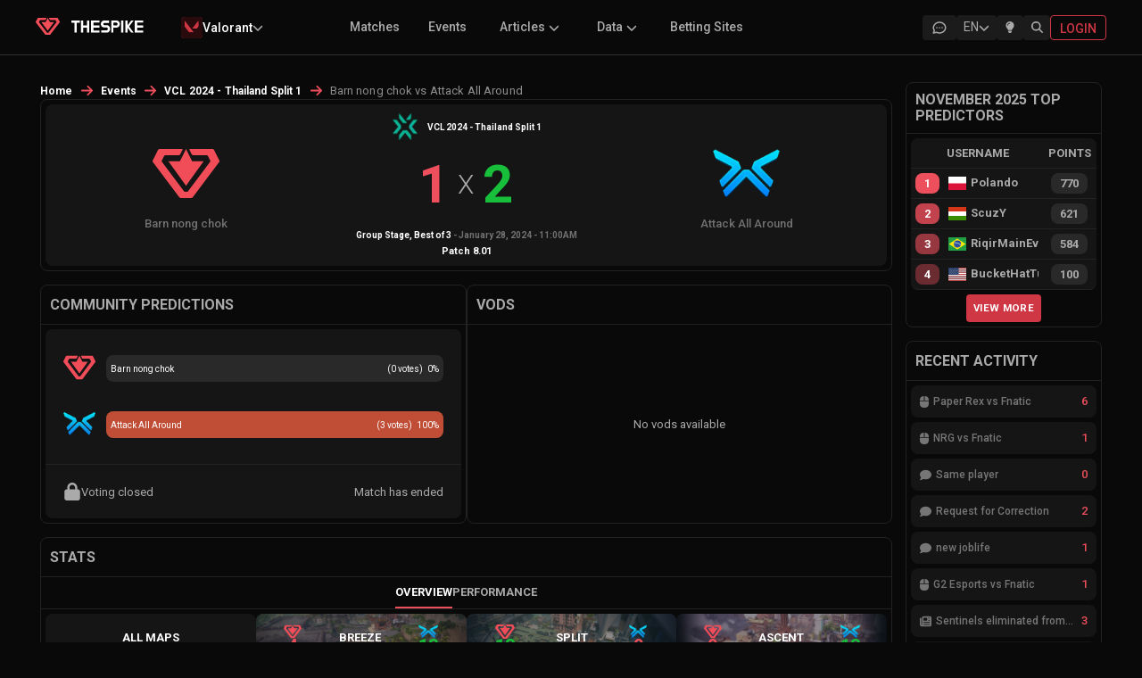

--- FILE ---
content_type: text/css; charset=utf-8
request_url: https://www.thespike.gg/_next/static/css/df23baf030068e19.css
body_size: 4537
content:
:root{--mobile:576px;--tablets:768px;--desktop:992px;--large-desktop:1200px;--wide-desktop:1536px;--ads:1640px;--dark-text-color:#aaaaaa;--dark-background:#090909;--dark-border:#222222;--dark-grey-background:#151515;--dark-grey-background-hover:#1e1e1e;--dark-grey-background-text-color:#767676;--light-grey-background:#292929;--dark-bg-border:#303030;--light-mode-text-color:#6f6f6f;--light-mode-background:#dadadc;--light-mode-border:#cacaca;--light-mode-grey-background:#eaeaea;--light-mode-light-grey-background:#fafafa;--light-mode-light-grey-background-hover:#dbdbdb;--light-mode-black-text-color:#262626;--white:#fff;--black:#000;--light-red:#ee4f5c;--dark-red:#cf3744;--green:#21e248;--light-green:#18bf3a;--dark-green:#16932f;--orange:#c04e37;--light-orange:#e98773;--padding-top-bottom:15px;--padding-left-right:10px;--margin-bottom:15px;--column-spacing:15px;--border-radius:8px;--default-font-size:13px;--large-font-size:15px;--largest-font-size:16px;--small-font-size:12px;--smallest-font-size:10px;--riot:#be363a;--twitch:#9146ff;--youtube:#fe0000;--facebook:#036ce4;--trovo:#19d06d;--twitter:#1da1f2;--mildom:#0f89ad;--instagram:#f00075;--tiktok:#fe2c55;--discord:#5865f2;--reddit:#ff5700;--linked-in:#0072b1;--defending-background:#397061;--attacking-background:#b3303b}*,:after,:before{--tw-border-spacing-x:0;--tw-border-spacing-y:0;--tw-translate-x:0;--tw-translate-y:0;--tw-rotate:0;--tw-skew-x:0;--tw-skew-y:0;--tw-scale-x:1;--tw-scale-y:1;--tw-pan-x: ;--tw-pan-y: ;--tw-pinch-zoom: ;--tw-scroll-snap-strictness:proximity;--tw-gradient-from-position: ;--tw-gradient-via-position: ;--tw-gradient-to-position: ;--tw-ordinal: ;--tw-slashed-zero: ;--tw-numeric-figure: ;--tw-numeric-spacing: ;--tw-numeric-fraction: ;--tw-ring-inset: ;--tw-ring-offset-width:0px;--tw-ring-offset-color:#fff;--tw-ring-color:rgb(59 130 246/0.5);--tw-ring-offset-shadow:0 0 #0000;--tw-ring-shadow:0 0 #0000;--tw-shadow:0 0 #0000;--tw-shadow-colored:0 0 #0000;--tw-blur: ;--tw-brightness: ;--tw-contrast: ;--tw-grayscale: ;--tw-hue-rotate: ;--tw-invert: ;--tw-saturate: ;--tw-sepia: ;--tw-drop-shadow: ;--tw-backdrop-blur: ;--tw-backdrop-brightness: ;--tw-backdrop-contrast: ;--tw-backdrop-grayscale: ;--tw-backdrop-hue-rotate: ;--tw-backdrop-invert: ;--tw-backdrop-opacity: ;--tw-backdrop-saturate: ;--tw-backdrop-sepia: ;--tw-contain-size: ;--tw-contain-layout: ;--tw-contain-paint: ;--tw-contain-style: }::backdrop{--tw-border-spacing-x:0;--tw-border-spacing-y:0;--tw-translate-x:0;--tw-translate-y:0;--tw-rotate:0;--tw-skew-x:0;--tw-skew-y:0;--tw-scale-x:1;--tw-scale-y:1;--tw-pan-x: ;--tw-pan-y: ;--tw-pinch-zoom: ;--tw-scroll-snap-strictness:proximity;--tw-gradient-from-position: ;--tw-gradient-via-position: ;--tw-gradient-to-position: ;--tw-ordinal: ;--tw-slashed-zero: ;--tw-numeric-figure: ;--tw-numeric-spacing: ;--tw-numeric-fraction: ;--tw-ring-inset: ;--tw-ring-offset-width:0px;--tw-ring-offset-color:#fff;--tw-ring-color:rgb(59 130 246/0.5);--tw-ring-offset-shadow:0 0 #0000;--tw-ring-shadow:0 0 #0000;--tw-shadow:0 0 #0000;--tw-shadow-colored:0 0 #0000;--tw-blur: ;--tw-brightness: ;--tw-contrast: ;--tw-grayscale: ;--tw-hue-rotate: ;--tw-invert: ;--tw-saturate: ;--tw-sepia: ;--tw-drop-shadow: ;--tw-backdrop-blur: ;--tw-backdrop-brightness: ;--tw-backdrop-contrast: ;--tw-backdrop-grayscale: ;--tw-backdrop-hue-rotate: ;--tw-backdrop-invert: ;--tw-backdrop-opacity: ;--tw-backdrop-saturate: ;--tw-backdrop-sepia: ;--tw-contain-size: ;--tw-contain-layout: ;--tw-contain-paint: ;--tw-contain-style: }/*
! tailwindcss v3.4.17 | MIT License | https://tailwindcss.com
*/*,:after,:before{box-sizing:border-box;border:0 solid #e5e7eb}:after,:before{--tw-content:""}:host,html{line-height:1.5;-webkit-text-size-adjust:100%;-moz-tab-size:4;-o-tab-size:4;tab-size:4;font-family:ui-sans-serif,system-ui,sans-serif,Apple Color Emoji,Segoe UI Emoji,Segoe UI Symbol,Noto Color Emoji;font-feature-settings:normal;font-variation-settings:normal;-webkit-tap-highlight-color:transparent}body{margin:0;line-height:inherit}hr{height:0;color:inherit;border-top-width:1px}abbr:where([title]){-webkit-text-decoration:underline dotted;text-decoration:underline dotted}h1,h2,h3,h4,h5,h6{font-size:inherit;font-weight:inherit}a{color:inherit;text-decoration:inherit}b,strong{font-weight:bolder}code,kbd,pre,samp{font-family:ui-monospace,SFMono-Regular,Menlo,Monaco,Consolas,Liberation Mono,Courier New,monospace;font-feature-settings:normal;font-variation-settings:normal;font-size:1em}small{font-size:80%}sub,sup{font-size:75%;line-height:0;position:relative;vertical-align:baseline}sub{bottom:-.25em}sup{top:-.5em}table{text-indent:0;border-color:inherit}button,input,optgroup,select,textarea{font-family:inherit;font-feature-settings:inherit;font-variation-settings:inherit;font-size:100%;font-weight:inherit;line-height:inherit;letter-spacing:inherit;color:inherit;margin:0;padding:0}button,select{text-transform:none}button,input:where([type=button]),input:where([type=reset]),input:where([type=submit]){-webkit-appearance:button;background-color:transparent;background-image:none}:-moz-focusring{outline:auto}:-moz-ui-invalid{box-shadow:none}progress{vertical-align:baseline}::-webkit-inner-spin-button,::-webkit-outer-spin-button{height:auto}[type=search]{-webkit-appearance:textfield;outline-offset:-2px}::-webkit-search-decoration{-webkit-appearance:none}::-webkit-file-upload-button{-webkit-appearance:button;font:inherit}summary{display:list-item}blockquote,dd,dl,figure,h1,h2,h3,h4,h5,h6,hr,p,pre{margin:0}fieldset{margin:0}fieldset,legend{padding:0}menu,ol,ul{list-style:none;margin:0;padding:0}dialog{padding:0}textarea{resize:vertical}input::-moz-placeholder,textarea::-moz-placeholder{opacity:1;color:#9ca3af}input::placeholder,textarea::placeholder{opacity:1;color:#9ca3af}[role=button],button{cursor:pointer}:disabled{cursor:default}audio,canvas,embed,iframe,img,object,svg,video{display:block;vertical-align:middle}img,video{max-width:100%;height:auto}[hidden]:where(:not([hidden=until-found])){display:none}.container{width:100%;margin-right:auto;margin-left:auto;padding-right:1rem;padding-left:1rem}@media (min-width:640px){.container{max-width:640px}}@media (min-width:768px){.container{max-width:768px}}@media (min-width:1024px){.container{max-width:1024px}}@media (min-width:1280px){.container{max-width:1280px}}.visible{visibility:visible}.static{position:static}.fixed{position:fixed}.absolute{position:absolute}.relative{position:relative}.inset-0{inset:0}.bottom-4{bottom:1rem}.left-0{left:0}.right-0{right:0}.right-4{right:1rem}.top-0{top:0}.top-4{top:1rem}.z-10{z-index:10}.z-50{z-index:50}.col-span-2{grid-column:span 2/span 2}.col-span-3{grid-column:span 3/span 3}.m-auto{margin:auto}.mb-0{margin-bottom:0}.mb-2{margin-bottom:.5rem}.mb-4{margin-bottom:1rem}.ml-1{margin-left:.25rem}.ml-3{margin-left:.75rem}.mr-1{margin-right:.25rem}.mr-2{margin-right:.5rem}.mt-4{margin-top:1rem}.mt-\[-10px\]{margin-top:-10px}.block{display:block}.inline-block{display:inline-block}.flex{display:flex}.table{display:table}.grid{display:grid}.hidden{display:none}.h-3{height:.75rem}.h-6{height:1.5rem}.h-96{height:24rem}.h-\[175px\]{height:175px}.h-\[300px\]{height:300px}.h-\[450px\]{height:450px}.h-full{height:100%}.max-h-\[90\%\]{max-height:90%}.max-h-full{max-height:100%}.w-3{width:.75rem}.w-6{width:1.5rem}.w-\[175px\]{width:175px}.w-full{width:100%}.max-w-\[90\%\]{max-width:90%}.max-w-full{max-width:100%}.flex-shrink-0{flex-shrink:0}.transform{transform:translate(var(--tw-translate-x),var(--tw-translate-y)) rotate(var(--tw-rotate)) skewX(var(--tw-skew-x)) skewY(var(--tw-skew-y)) scaleX(var(--tw-scale-x)) scaleY(var(--tw-scale-y))}.cursor-pointer{cursor:pointer}.grid-cols-1{grid-template-columns:repeat(1,minmax(0,1fr))}.grid-cols-5{grid-template-columns:repeat(5,minmax(0,1fr))}.grid-rows-2{grid-template-rows:repeat(2,minmax(0,1fr))}.flex-col{flex-direction:column}.flex-wrap{flex-wrap:wrap}.items-start{align-items:flex-start}.items-center{align-items:center}.justify-center{justify-content:center}.gap-4{gap:1rem}.space-x-2>:not([hidden])~:not([hidden]){--tw-space-x-reverse:0;margin-right:calc(.5rem * var(--tw-space-x-reverse));margin-left:calc(.5rem * calc(1 - var(--tw-space-x-reverse)))}.overflow-hidden{overflow:hidden}.overflow-y-auto{overflow-y:auto}.text-wrap{text-wrap:wrap}.rounded-\[8px\]{border-radius:8px}.rounded-full{border-radius:9999px}.rounded-md{border-radius:.375rem}.border{border-width:1px}.border-\[0px\]{border-width:0}.border-\[1px\]{border-width:1px}.border-b-\[1px\]{border-bottom-width:1px}.border-\[\#222222\]{--tw-border-opacity:1;border-color:rgb(34 34 34/var(--tw-border-opacity,1))}.border-b-\[\#222222\]{--tw-border-opacity:1;border-bottom-color:rgb(34 34 34/var(--tw-border-opacity,1))}.bg-\[\#151515\]{--tw-bg-opacity:1;background-color:rgb(21 21 21/var(--tw-bg-opacity,1))}.bg-black{--tw-bg-opacity:1;background-color:rgb(0 0 0/var(--tw-bg-opacity,1))}.bg-gray-300{--tw-bg-opacity:1;background-color:rgb(209 213 219/var(--tw-bg-opacity,1))}.bg-gray-500{--tw-bg-opacity:1;background-color:rgb(107 114 128/var(--tw-bg-opacity,1))}.bg-opacity-75{--tw-bg-opacity:0.75}.object-contain{-o-object-fit:contain;object-fit:contain}.object-cover{-o-object-fit:cover;object-fit:cover}.object-center{-o-object-position:center;object-position:center}.p-0{padding:0}.p-4{padding:1rem}.p-6{padding:1.5rem}.px-2{padding-left:.5rem;padding-right:.5rem}.px-4{padding-left:1rem;padding-right:1rem}.py-2{padding-top:.5rem;padding-bottom:.5rem}.py-3{padding-top:.75rem;padding-bottom:.75rem}.pt-\[56\.25\%\]{padding-top:56.25%}.text-left{text-align:left}.text-center{text-align:center}.align-middle{vertical-align:middle}.text-2xl{font-size:1.5rem;line-height:2rem}.text-\[16px\]{font-size:16px}.text-\[24px\]{font-size:24px}.text-base{font-size:1rem;line-height:1.5rem}.text-lg{font-size:1.125rem;line-height:1.75rem}.text-sm{font-size:.875rem;line-height:1.25rem}.text-xl{font-size:1.25rem;line-height:1.75rem}.text-xs{font-size:.75rem;line-height:1rem}.font-bold{font-weight:700}.font-light{font-weight:300}.font-normal{font-weight:400}.font-semibold{font-weight:600}.uppercase{text-transform:uppercase}.italic{font-style:italic}.leading-\[24px\]{line-height:24px}.leading-\[32px\]{line-height:32px}.text-accent{--tw-text-opacity:1;color:rgb(255 68 0/var(--tw-text-opacity,1))}.text-gray-200{--tw-text-opacity:1;color:rgb(229 231 235/var(--tw-text-opacity,1))}.text-gray-500{--tw-text-opacity:1;color:rgb(107 114 128/var(--tw-text-opacity,1))}.text-gray-600{--tw-text-opacity:1;color:rgb(75 85 99/var(--tw-text-opacity,1))}.text-white{--tw-text-opacity:1;color:rgb(255 255 255/var(--tw-text-opacity,1))}.underline{text-decoration-line:underline}.underline-offset-2{text-underline-offset:2px}.shadow-md{--tw-shadow:0 4px 6px -1px rgb(0 0 0/0.1),0 2px 4px -2px rgb(0 0 0/0.1);--tw-shadow-colored:0 4px 6px -1px var(--tw-shadow-color),0 2px 4px -2px var(--tw-shadow-color);box-shadow:var(--tw-ring-offset-shadow,0 0 #0000),var(--tw-ring-shadow,0 0 #0000),var(--tw-shadow)}.blur{--tw-blur:blur(8px)}.blur,.filter{filter:var(--tw-blur) var(--tw-brightness) var(--tw-contrast) var(--tw-grayscale) var(--tw-hue-rotate) var(--tw-invert) var(--tw-saturate) var(--tw-sepia) var(--tw-drop-shadow)}.transition{transition-property:color,background-color,border-color,text-decoration-color,fill,stroke,opacity,box-shadow,transform,filter,-webkit-backdrop-filter;transition-property:color,background-color,border-color,text-decoration-color,fill,stroke,opacity,box-shadow,transform,filter,backdrop-filter;transition-property:color,background-color,border-color,text-decoration-color,fill,stroke,opacity,box-shadow,transform,filter,backdrop-filter,-webkit-backdrop-filter;transition-timing-function:cubic-bezier(.4,0,.2,1);transition-duration:.15s}.transition-opacity{transition-property:opacity;transition-timing-function:cubic-bezier(.4,0,.2,1);transition-duration:.15s}.transition-transform{transition-property:transform;transition-timing-function:cubic-bezier(.4,0,.2,1);transition-duration:.15s}.duration-200{transition-duration:.2s}.duration-300{transition-duration:.3s}.ease-in-out{transition-timing-function:cubic-bezier(.4,0,.2,1)}body,html{scroll-behavior:smooth;padding:0;margin:0;font-family:Roboto,sans-serif;font-weight:400;font-size:13px;line-height:13px;background-color:#090909;color:#aaa}body.lightMode,html.lightMode{background-color:#dadadc;color:#6f6f6f}body.lightMode table,html.lightMode table{background-color:#fafafa}body.lightMode table tr th,html.lightMode table tr th{color:#777;border-bottom:1px solid #cacaca}body.lightMode table tr td,html.lightMode table tr td{border-bottom:1px solid #cacaca}body.lightMode table tr td span,html.lightMode table tr td span{background-color:#ebebeb;color:#000}body.lightMode table tr:last-child td,html.lightMode table tr:last-child td{border-bottom:0}*{box-sizing:border-box;-webkit-tap-highlight-color:rgba(0,0,0,0)}@media screen and (max-width:576px){body{padding-bottom:95px}}h1,h2{font-weight:700;text-transform:uppercase;margin:0;padding:15px 10px;font-size:16px}a,a:hover{text-decoration:none}ul{margin:0;padding:0;list-style:none}button{font-family:Roboto,sans-serif;font-weight:400;color:#aaa;border:0;display:flex;align-items:center}input:-webkit-autofill,input:-webkit-autofill:active,input:-webkit-autofill:focus,input:-webkit-autofill:hover{-webkit-transition:all 0s 50000s;transition:all 0s 50000s}main{display:flex;flex:1;align-items:flex-start}table{background-color:#161616;border-radius:8px;border-collapse:collapse}table tr th{text-transform:uppercase;padding:15px 10px}table tr td,table tr th{border-bottom:1px solid #222}table tr td a{text-decoration:none}table tr td span{background-color:#292929;color:#aaa;padding:5px 10px;border-radius:8px;font-weight:700;font-size:11px}table tr td span:hover{color:#fff}table tr:last-child td{border-bottom:0}@media screen and (max-width:576px){.vm-footer{bottom:76px!important}}.react-datepicker button{background-color:rgba(0,0,0,0)!important}.CustomHTMLRenderer .table{width:100%!important;display:block}.CustomHTMLRenderer img{margin-bottom:1rem;border-radius:6px}.CustomHTMLRenderer .image{margin:auto;display:flex;align-items:center;vertical-align:middle}.CustomHTMLRenderer .image-style-block-align-left{margin:0}.CustomHTMLRenderer .image-style-block-align-right{float:right;margin:0}.CustomHTMLRenderer .image-style-align-left{float:left;margin-right:15px;width:50%;margin-top:8px}.CustomHTMLRenderer .image-style-align-right{float:right;margin-left:15px;width:50%;margin-top:8px}@media(max-width:768px){.CustomHTMLRenderer .image-style-align-left,.CustomHTMLRenderer .image-style-align-right{float:none}.CustomHTMLRenderer figure{width:100%!important;overflow-x:scroll}.CustomHTMLRenderer img{width:100%!important}}.CustomHTMLRenderer h1{margin-top:1rem;margin-bottom:1rem;font-size:1.5rem;line-height:2rem;font-weight:700}@media (min-width:768px){.CustomHTMLRenderer h1{font-size:1.875rem;line-height:2.25rem}}.CustomHTMLRenderer h2{margin-top:1rem;margin-bottom:1rem;font-size:1.25rem;line-height:1.75rem;font-weight:700}@media (min-width:768px){.CustomHTMLRenderer h2{font-size:1.5rem;line-height:2rem}}.CustomHTMLRenderer h3{margin-top:1rem;margin-bottom:1rem;font-size:1.125rem;line-height:1.75rem;font-weight:700}@media (min-width:768px){.CustomHTMLRenderer h3{font-size:1.25rem;line-height:1.75rem}}.CustomHTMLRenderer h4{margin-top:1rem;margin-bottom:1rem;font-size:1rem;line-height:1.5rem;font-weight:700}@media (min-width:768px){.CustomHTMLRenderer h4{font-size:1.125rem;line-height:1.75rem}}.CustomHTMLRenderer h5{margin-top:1rem;margin-bottom:1rem;font-size:.875rem;line-height:1.25rem;font-weight:700}@media (min-width:768px){.CustomHTMLRenderer h5{font-size:1rem;line-height:1.5rem}}.CustomHTMLRenderer p{margin-bottom:15px}.CustomHTMLRenderer ol{list-style:auto inside}.zoom-hover{overflow:hidden}.zoom-hover img{transition:transform .3s ease;transform-origin:center}.zoom-hover img:hover{transform:scale(1.1)}:root{--fsAddBuffer:22px}.footer-ad,.siderail_ad_left,.siderail_ad_right,.small-sidebar{min-height:calc(var(--height) + var(--fsAddBuffer))}.siderail_ad_left{left:0}.siderail_ad_left,.siderail_ad_right{position:fixed;z-index:1000;--height:600px}.siderail_ad_right{right:0}.ads{text-align:center;width:-moz-fit-content;width:fit-content;margin:auto}.ads img{display:block;margin:15px auto}.sticky-ads{position:sticky;bottom:0;z-index:1000}@media(max-width:1000px){.sticky-ads{bottom:76px}}.incontent-ad{text-align:center}.footer-ad{--height:100px}.small-sidebar{--height:600px}@media(min-width:1000px){.leaderboard{min-height:50px!important}}@media(max-width:1000px){.mobile-top{height:100px!important}.in-article{height:336px!important}}.fs-sidewall-container #thespike_sidewall_left,.fs-sticky-footer{visibility:hidden!important}.hover\:scale-110:hover{--tw-scale-x:1.1;--tw-scale-y:1.1;transform:translate(var(--tw-translate-x),var(--tw-translate-y)) rotate(var(--tw-rotate)) skewX(var(--tw-skew-x)) skewY(var(--tw-skew-y)) scaleX(var(--tw-scale-x)) scaleY(var(--tw-scale-y))}.hover\:cursor-zoom-in:hover{cursor:zoom-in}.hover\:cursor-zoom-out:hover{cursor:zoom-out}.hover\:bg-gray-400:hover{--tw-bg-opacity:1;background-color:rgb(156 163 175/var(--tw-bg-opacity,1))}.hover\:underline:hover{text-decoration-line:underline}.focus\:outline-none:focus{outline:2px solid transparent;outline-offset:2px}@media (min-width:640px){.sm\:hover\:scale-\[102\%\]:hover{--tw-scale-x:102%;--tw-scale-y:102%;transform:translate(var(--tw-translate-x),var(--tw-translate-y)) rotate(var(--tw-rotate)) skewX(var(--tw-skew-x)) skewY(var(--tw-skew-y)) scaleX(var(--tw-scale-x)) scaleY(var(--tw-scale-y))}}@media (min-width:768px){.md\:relative{position:relative}.md\:w-\[350px\]{width:350px}.md\:grid-cols-5{grid-template-columns:repeat(5,minmax(0,1fr))}.md\:pl-1{padding-left:.25rem}.md\:pr-1{padding-right:.25rem}.md\:text-sm{font-size:.875rem;line-height:1.25rem}.md\:text-gray-500{--tw-text-opacity:1;color:rgb(107 114 128/var(--tw-text-opacity,1))}}@media (min-width:1024px){.lg\:w-1\/2{width:50%}}

--- FILE ---
content_type: text/css; charset=utf-8
request_url: https://www.thespike.gg/_next/static/css/a28371b87544bbc6.css
body_size: 8182
content:
.news_liveCircle__5vGhc{border-radius:50%;background:#ff5252;box-shadow:0 0 0 0 #ff5252;height:8px;width:8px;transform:scale(1);animation:news_pulse-red__g_jmQ 2s infinite;display:inline-block}@keyframes news_pulse-red__g_jmQ{0%{transform:scale(.65);box-shadow:0 0 0 0 rgba(255,82,82,.7)}70%{transform:scale(.5);box-shadow:0 0 0 5px rgba(255,82,82,0)}to{transform:scale(.65);box-shadow:0 0 0 0 rgba(255,82,82,0)}}.news_closeModal__qkFTW{background:#292929;color:#fff;border-radius:20px;padding:5px 10px;font-size:20px;position:absolute;right:-20px;top:-15px;cursor:pointer}.news_backgroundOverlay__lp7ap{position:absolute;width:100%;height:100%;background-color:rgba(0,0,0,.45);border-radius:8px;z-index:1;top:0;left:0}.news_subMenu__K_nSD{border-bottom:1px solid #222;align-items:stretch}@media screen and (max-width:576px){.news_subMenu__K_nSD{display:flex;align-items:center}}.news_subMenu__K_nSD ul{display:flex;flex-direction:row;flex:1;grid-gap:40px;justify-content:center}@media screen and (max-width:576px){.news_subMenu__K_nSD ul li{display:none}}.news_subMenu__K_nSD ul li a{padding:10px 0;text-transform:uppercase;font-weight:700;display:block;color:#aaa}.news_subMenu__K_nSD ul li.news_selected__E8djz,.news_subMenu__K_nSD ul li:hover{border-bottom:2px solid #ee4f5c}.news_subMenu__K_nSD ul li.news_selected__E8djz a,.news_subMenu__K_nSD ul li:hover a{color:#fff}@media screen and (max-width:576px){.news_subMenu__K_nSD ul li.news_selected__E8djz{display:block}}.news_subMenu__K_nSD .news_expandMobileMenu__taOdZ{padding:10px;border-left:1px solid #222;position:relative}.news_subMenu__K_nSD .news_expandMobileMenu__taOdZ svg{color:#fff;width:15px;height:15px}@media screen and (min-width:768px){.news_subMenu__K_nSD .news_expandMobileMenu__taOdZ{display:none}}.news_subMenu__K_nSD .news_mobileDropdown__xCtrR{position:absolute;top:35px;right:0;background:#151515;padding:10px;display:flex;flex-direction:column;text-align:center;grid-gap:5px;border:1px solid #222;border-bottom-left-radius:8px;border-bottom-right-radius:8px;z-index:50;width:120px}.news_subMenu__K_nSD .news_mobileDropdown__xCtrR li{display:block}@media screen and (max-width:576px){.news_subMenu__K_nSD .news_mobileDropdown__xCtrR li.news_selected__E8djz{display:none}}.news_flag__p4JVG{width:20px!important;height:15px!important}.news_viewMore__N9AXd{display:flex;justify-content:center;flex:1;margin-top:5px}.news_center__yPdkH{text-align:center}.news_left__eu19s{text-align:left}.news_right__qbXv6{text-align:right}@keyframes news_placeHolderShimmer__a82d6{0%{background-position:-468px 0}to{background-position:468px 0}}.lightMode .news_newsItemLoading__2GyFn .news_columnBody__nTXAv,.lightMode .news_newsItemLoading__2GyFn .news_newsHeaderImage__BSfcZ,.news_animated-background__whJct{animation-duration:1.25s;animation-fill-mode:forwards;animation-iteration-count:infinite;animation-name:news_placeHolderShimmer__a82d6;animation-timing-function:linear;background:#f6f6f6;background:linear-gradient(90deg,#f6f6f6 8%,#f0f0f0 18%,#f6f6f6 33%);background-size:800px 104px;height:96px;position:relative}.news_animated-background-dark__r_7SO,.news_newsItemLoading__2GyFn .news_columnBody__nTXAv,.news_newsItemLoading__2GyFn .news_newsHeaderImage__BSfcZ{animation-duration:1.25s;animation-fill-mode:forwards;animation-iteration-count:infinite;animation-name:news_placeHolderShimmer__a82d6;animation-timing-function:linear;background:#151515;background:linear-gradient(90deg,#151515 8%,#171717 18%,#151515 33%);background-size:800px 104px;height:96px;position:relative}.news_commentLoggedOut__YFPl6{display:flex;justify-content:center;align-items:center;padding:20px;flex-direction:column;text-align:center}.news_commentLoggedOut__YFPl6>span{display:inline-block;margin-bottom:10px;font-weight:500}.news_tableHeader__sacP0{display:flex;background-color:#151515;border-bottom:1px solid #222;border-radius:8px 8px 0 0;text-transform:uppercase;font-weight:700}.news_tableHeader__sacP0>div{padding:10px 5px;flex:1;justify-content:center;text-align:center;display:flex;align-items:center;cursor:default;word-break:break-word}.news_tableHeader__sacP0>div.news_sortable__HVTZE{cursor:pointer}.news_tableHeader__sacP0>div.news_left__eu19s{justify-content:flex-start}.news_tableHeader__sacP0>div svg{display:inline-block;margin-left:4px;width:13px;height:13px}.news_tableRow__NLaCW{display:flex;background-color:#151515;border-bottom:1px solid #222;font-weight:700}.news_tableRow__NLaCW:last-child{border-radius:0 0 8px 8px}.news_tableRow__NLaCW>a{display:flex;flex:1;color:#aaa;transition:background-color .4s ease}.news_tableRow__NLaCW>a:hover{background-color:#1e1e1e}.news_tableRow__NLaCW>a:hover div span{transition:background-color .4s ease;background-color:#151515}.news_tableRow__NLaCW>a div{padding:5px}.news_tableRow__NLaCW>a div span{background-color:#292929;padding:5px 10px;border-radius:8px}.news_tableRow__NLaCW>div{flex:1;justify-content:center;display:flex;align-items:center;padding:5px}.news_tableRow__NLaCW>div a{display:flex;flex:1;color:#aaa}.news_tableRow__NLaCW>div>span{background-color:#292929;padding:5px 10px;border-radius:8px;display:flex;flex-direction:column;justify-content:center;align-items:center;text-align:center}.news_tableRow__NLaCW>div>span small{font-size:10px}.news_tableRow__NLaCW>div.news_left__eu19s{justify-content:flex-start}.news_tableRow__NLaCW>div.news_agent__O6mPr{padding:0 0 0 10px;grid-gap:5px;display:flex}.news_tableRow__NLaCW>div.news_agent__O6mPr span{border-radius:0}.news_paging__OVRjb{display:flex;justify-content:center;grid-gap:5px;margin:5px 10px 10px}.news_paging__OVRjb li{background-color:#151515;border-radius:8px;padding:10px;font-weight:500;cursor:pointer}.news_paging__OVRjb li:hover{background-color:#1e1e1e}.news_paging__OVRjb li.news_selected__E8djz{background-color:#cf3744;color:#fff}.news_loadingOverlay__Zf9al{position:absolute;background-color:rgba(132,132,132,.5);width:100%;height:100%;border-radius:8px;z-index:2;top:0;left:0}.news_commentError__EkOxJ{margin-right:10px}.news_commentError__EkOxJ .news_errorMessage__uEoPN{padding:0 5px;border-radius:8px;align-items:center}.news_commentError__EkOxJ .news_errorMessage__uEoPN .MuiAlert-icon{margin-right:5px}.news_placementsAd__eYxJb{margin-bottom:15px;display:flex;justify-content:center;position:fixed;top:125px;width:160px;height:600px;z-index:auto}@media screen and (max-width:1640px){.news_placementsAd__eYxJb{display:none}}.news_placementsAd__eYxJb.news_desktop__a8g79{display:flex;align-items:center}@media screen and (max-width:576px){.news_placementsAd__eYxJb.news_desktop__a8g79{display:none}}@media screen and (min-width:768px){.news_placementsAd__eYxJb.news_mobile__szzQj{display:none}}.news_placementsAd__eYxJb.news_stickyMobile__VoiFL,.news_placementsAd__eYxJb:last-child{margin-bottom:0}.news_placementsAd__eYxJb.news_skyscraperRightColumn__k4TqU{display:none}@media screen and (max-width:1640px){.news_placementsAd__eYxJb.news_skyscraperRightColumn__k4TqU{display:block}}.news_placementsAd__eYxJb.news_matchesList__e_ecF,.news_placementsAd__eYxJb.news_teamsList__N0qfz,.news_placementsAd__eYxJb.news_topicsList__lFBxr{margin:5px 0}.news_floatingVideo__IYG5T{width:250px;position:fixed;bottom:10px;right:10px;z-index:10}@media screen and (max-width:1800px){.news_floatingVideo__IYG5T{display:none}}.news_mobileMenu__O1YP_{position:fixed;width:100%;height:100%;z-index:999;background:#323232;top:0;left:0}.news_mobileMenu__O1YP_ ul{display:flex;flex:1;height:100%;flex-direction:column;justify-content:center;align-items:center}.news_mobileMenu__O1YP_ ul li{text-align:center;margin-bottom:30px}.news_mobileMenu__O1YP_ ul li:last-child{margin-bottom:0}.news_mobileMenu__O1YP_ ul li a,.news_mobileMenu__O1YP_ ul li span{color:#cdcdcd;font-size:18px;line-height:18px;font-weight:700}.news_mobileMenu__O1YP_ ul li a svg,.news_mobileMenu__O1YP_ ul li span svg{width:15px;height:15px}.news_mobileMenu__O1YP_ ul li a.news_selected__E8djz,.news_mobileMenu__O1YP_ ul li a:hover,.news_mobileMenu__O1YP_ ul li span.news_selected__E8djz,.news_mobileMenu__O1YP_ ul li span:hover{color:#ee4f5c}.news_mobileMenu__O1YP_ ul li>ul{display:flex;flex-direction:column;justify-content:center;align-items:flex-start;padding:20px 0 20px 60px;position:relative}.news_mobileMenu__O1YP_ ul li>ul li{position:relative;margin-bottom:30px}.news_mobileMenu__O1YP_ ul li>ul li:last-child{margin-bottom:0}.news_mobileMenu__O1YP_ ul li>ul li a{color:#cdcdcd;font-size:18px;line-height:18px;font-weight:400}.news_mobileMenu__O1YP_ ul li>ul li a svg{width:15px;height:15px}.news_mobileMenu__O1YP_ .news_close__b4yy8{right:20px;top:20px;position:absolute;background-color:#1e1e1e;border-radius:50%;width:30px;height:30px;align-items:center;justify-content:center;display:flex;color:#fff;font-weight:500}.news_regionFilters__3i8nT{margin:0;padding:0;font-weight:700}.news_regionFilters__3i8nT .news_li__OOR5o{display:inline-flex;align-items:center;padding:5px 10px;background:#151515;border-radius:35px;margin:2px;cursor:pointer;color:#767676;transition:background-color .4s ease}@media screen and (min-width:992px){.news_regionFilters__3i8nT .news_li__OOR5o:hover{background:#1e1e1e}}.news_regionFilters__3i8nT .news_li__OOR5o.news_selected__E8djz{background:#fafafa;color:#000}.news_regionFilters__3i8nT .news_li__OOR5o .news_flag__p4JVG{margin-right:5px}.news_breadcrumb__ryYZ5{color:#ee4f5c}.news_breadcrumb__ryYZ5 a{color:#fff;font-size:12px;line-height:16px;font-weight:700}.news_breadcrumb__ryYZ5 .news_currentPage__o5WEr{color:#8e8e8e}.news_breadcrumb__ryYZ5 svg{width:15px;height:15px;color:#ee4f5c}.lightMode .news_regionFilters__3i8nT .news_li__OOR5o{background:#fafafa;color:#262626}@media screen and (min-width:992px){.lightMode .news_regionFilters__3i8nT .news_li__OOR5o:hover{background:#dbdbdb}}.lightMode .news_regionFilters__3i8nT .news_li__OOR5o.news_selected__E8djz{background:#262626;color:#fff}.lightMode .news_closeModal__qkFTW{background:#fafafa;color:#8b8b8b;font-weight:400}.lightMode .news_subMenu__K_nSD{border-bottom:1px solid #cacaca}.lightMode .news_subMenu__K_nSD ul li.news_selected__E8djz a,.lightMode .news_subMenu__K_nSD ul li:hover a{color:#7c7c7c}.lightMode .news_subMenu__K_nSD .news_expandMobileMenu__taOdZ{border-left:1px solid #cacaca}.lightMode .news_subMenu__K_nSD .news_expandMobileMenu__taOdZ svg{color:#262626}.lightMode .news_subMenu__K_nSD .news_mobileDropdown__xCtrR{background:#fafafa;border:1px solid #cacaca}.lightMode .news_subMenu__K_nSD .news_mobileDropdown__xCtrR li{display:block}@media screen and (max-width:576px){.lightMode .news_subMenu__K_nSD .news_mobileDropdown__xCtrR li.news_selected__E8djz{display:none}}.lightMode .news_tableHeader__sacP0,.lightMode .news_tableRow__NLaCW{background-color:#fafafa;border-bottom-color:#cacaca}.lightMode .news_tableRow__NLaCW>a{color:#6f6f6f}.lightMode .news_tableRow__NLaCW>a:hover{background-color:#dbdbdb}.lightMode .news_tableRow__NLaCW>a div span{background-color:#ebebeb;color:#000}.lightMode .news_tableRow__NLaCW>div a{color:#6f6f6f}.lightMode .news_tableRow__NLaCW>div span{background-color:#ebebeb;color:#000}.lightMode .news_commentError__EkOxJ .news_errorMessage__uEoPN{background-color:#f7d6d6}.lightMode .news_flag__p4JVG{box-shadow:0 1px 2px 0 rgba(0,0,0,.5)}.lightMode .news_loadingOverlay__Zf9al{background-color:rgba(0,0,0,.5)}.lightMode .news_mobileMenu__O1YP_{background:#fafafa}.lightMode .news_mobileMenu__O1YP_ ul li a{color:#6f6f6f}.lightMode .news_mobileMenu__O1YP_ .news_close__b4yy8{background-color:#dbdbdb;color:#262626}.lightMode .news_breadcrumb__ryYZ5{color:#ee4f5c}.lightMode .news_breadcrumb__ryYZ5 a{color:#262626}.lightMode .news_breadcrumb__ryYZ5 .news_currentPage__o5WEr{color:#6f6f6f}.lightMode .news_paging__OVRjb li{background-color:#fafafa;cursor:pointer}.lightMode .news_paging__OVRjb li:hover{background-color:#dbdbdb}.lightMode .news_paging__OVRjb li.news_selected__E8djz{background-color:#cf3744;color:#fff}.news_input__DX7Zy{width:100%;margin-bottom:5px!important}.news_input__DX7Zy .MuiInputLabel-root{color:#fff!important}.news_input__DX7Zy .MuiFilledInput-root{border-radius:8px}.news_input__DX7Zy .MuiFilledInput-root:after,.news_input__DX7Zy .MuiFilledInput-root:before,.news_input__DX7Zy .MuiFilledInput-root:focus,.news_input__DX7Zy .MuiFilledInput-root:hover{border-bottom:0!important}.news_input__DX7Zy .MuiFilledInput-input{color:#fff!important;background-color:#151515!important;border-radius:8px;border:1px solid #222;font-weight:500}.news_input__DX7Zy .MuiOutlinedInput-input{border-radius:8px;color:#fff!important}.news_input__DX7Zy .MuiFormHelperText-root{color:#aaa!important}.news_input__DX7Zy .Mui-error{color:#ee4f5c!important}.news_input__DX7Zy .MuiFilledInput-input.Mui-disabled{-webkit-text-fill-color:hsla(0,0%,100%,.5)}.news_label__jgVNi{color:#aaa!important}.news_select__Xc1r6 .MuiSelect-select{padding-top:5px!important;padding-bottom:3px!important;color:#aaa!important}.news_select__Xc1r6 .Mui-focused,.news_select__Xc1r6 .MuiSelect-icon{color:#aaa!important}.news_select__Xc1r6 &:hover .MuiOutlinedInput-notchedOutline,.news_select__Xc1r6 .MuiOutlinedInput-notchedOutline{border-color:#222!important;border-width:1px!important}.news_select__Xc1r6.news_languageDropdown__nV2w4 .MuiOutlinedInput-notchedOutline{border:0!important}.news_select__Xc1r6.news_languageDropdown__nV2w4 .MuiOutlinedInput-input{padding:0 42px 0 0!important;text-overflow:unset!important}.news_select__Xc1r6.news_padded__OsqRM .MuiSelect-select{padding-top:15px!important;padding-bottom:13px!important}.news_autoComplete__Je0b2{color:#fff}.news_autoComplete__Je0b2 .MuiInputLabel-root{color:#aaa}.news_autoComplete__Je0b2 .MuiOutlinedInput-notchedOutline{border-color:#222}.news_autoComplete__Je0b2 .MuiOutlinedInput-root .MuiAutocomplete-input,.news_autoComplete__Je0b2 .MuiSvgIcon-root{color:#aaa}.news_autoComplete__Je0b2 .MuiFormHelperText-root{color:#ee4f5c;font-weight:700}.news_autoComplete__Je0b2 .Mui-error .MuiOutlinedInput-notchedOutline{border-color:#ee4f5c!important}.news_autoComplete__Je0b2 .Mui-focused .MuiOutlinedInput-notchedOutline{border-width:1px!important}.news_autoComplete__Je0b2:hover .MuiOutlinedInput-notchedOutline{border-color:#222}.news_autoComplete__Je0b2:hover .Mui-error .MuiOutlinedInput-notchedOutline{border-color:#ee4f5c}.news_button__HbGNy{color:#fff!important;font-weight:700!important}.news_button__HbGNy,.news_button__HbGNy:hover{background:#cf3744!important}.news_button__HbGNy img,.news_button__HbGNy svg{width:20px;margin-right:10px}.news_button__HbGNy.news_twitterLogin__89nyJ{background:#1da1f2!important}.news_button__HbGNy.news_twitchLogin__VEVAy{background:#9146ff!important}.news_button__HbGNy.news_riotLogin__7bXQO{background:#be363a!important}.news_guidelink__uBjbo,.news_newsItemlink__rDiEi{background-color:rgba(0,0,0,0)!important;padding:0!important;text-transform:inherit!important;font-size:inherit!important;letter-spacing:inherit!important;min-width:auto!important;border-radius:0!important}.news_guidelink__uBjbo:hover,.news_newsItemlink__rDiEi:hover{background-color:rgba(0,0,0,0)!important}.lightMode .news_input__DX7Zy .MuiInputLabel-root{color:#6f6f6f!important}.lightMode .news_input__DX7Zy .MuiFilledInput-root:after,.lightMode .news_input__DX7Zy .MuiFilledInput-root:before,.lightMode .news_input__DX7Zy .MuiFilledInput-root:focus,.lightMode .news_input__DX7Zy .MuiFilledInput-root:hover{border-bottom:0!important}.lightMode .news_input__DX7Zy .MuiFilledInput-input{color:#262626!important;background-color:#fafafa!important;border:1px solid #cacaca}.lightMode .news_input__DX7Zy .MuiOutlinedInput-input{color:#262626!important}.lightMode .news_input__DX7Zy .MuiOutlinedInput-input::-moz-placeholder{color:#6f6f6f!important;font-weight:400;opacity:1}.lightMode .news_input__DX7Zy .MuiOutlinedInput-input::placeholder{color:#6f6f6f!important;font-weight:400;opacity:1}.lightMode .news_input__DX7Zy .Mui-error{color:#ee4f5c!important}.lightMode .news_select__Xc1r6 .Mui-focused,.lightMode .news_select__Xc1r6 .MuiSelect-icon,.lightMode .news_select__Xc1r6 .MuiSelect-select{color:#6f6f6f!important}.lightMode .news_select__Xc1r6 &:hover .MuiOutlinedInput-notchedOutline,.lightMode .news_select__Xc1r6 .MuiOutlinedInput-notchedOutline{border-color:#cacaca!important}.lightMode .news_label__jgVNi,.lightMode .news_label__jgVNi .Mui-focused{color:#6f6f6f!important}.lightMode .news_autoComplete__Je0b2{color:#fff}.lightMode .news_autoComplete__Je0b2 .MuiInputLabel-root{color:#6f6f6f}.lightMode .news_autoComplete__Je0b2 .MuiOutlinedInput-notchedOutline{border-color:#cacaca}.lightMode .news_autoComplete__Je0b2 .MuiOutlinedInput-root .MuiAutocomplete-input,.lightMode .news_autoComplete__Je0b2 .MuiSvgIcon-root{color:#6f6f6f}.lightMode .news_autoComplete__Je0b2 .MuiFormHelperText-root{color:#ee4f5c;font-weight:700}.lightMode .news_autoComplete__Je0b2 .Mui-error .MuiOutlinedInput-notchedOutline{border-color:#ee4f5c!important}.lightMode .news_autoComplete__Je0b2:hover .MuiOutlinedInput-notchedOutline{border-color:#cacaca}.lightMode .news_autoComplete__Je0b2:hover .Mui-error .MuiOutlinedInput-notchedOutline{border-color:#ee4f5c!important}.news_backgroundTakeover__TiJi6{background-repeat:no-repeat;z-index:1;cursor:pointer;position:fixed;top:0}@media screen and (max-width:1220px){.news_backgroundTakeover__TiJi6{display:none}}.news_backgroundTakeover__TiJi6.news_desktopBackground__faF3D{height:1000px;width:1900px}@media screen and (max-width:1536px){.news_backgroundTakeover__TiJi6.news_desktopBackground__faF3D{display:none}}.news_backgroundTakeover__TiJi6.news_laptopBackground__Jpy1e{height:600px;width:1536px}@media screen and (min-width:1536px){.news_backgroundTakeover__TiJi6.news_laptopBackground__Jpy1e{display:none}}.news_container__ipYcy{width:1220px;margin:0 auto;display:flex;flex-direction:column;background-color:#090909;padding:0 5px;cursor:auto;position:relative;z-index:2}@media screen and (max-width:1536px){.news_container__ipYcy{width:1200px;padding:0 5px}}@media screen and (max-width:576px){.news_container__ipYcy{width:100%;padding:0;margin-bottom:0}.news_container__ipYcy main{flex-direction:column;justify-content:center;padding:0 10px}}.news_column__wSyYL{border:1px solid #222;border-radius:8px;margin-bottom:15px}.news_column__wSyYL .news_columnBody__nTXAv{padding:5px;border-top:1px solid #222}.news_fullColumn__caJJs{width:100%}.news_middleColumn__7Cd4c{width:750px;margin:0 15px}.news_middleColumn__7Cd4c.news_twoColumnLayout__oTPvt{width:1015px;margin-left:0}@media screen and (max-width:576px){.news_middleColumn__7Cd4c,.news_middleColumn__7Cd4c.news_twoColumnLayout__oTPvt{width:100%;margin:0 0 15px}.news_middleColumn__7Cd4c>div:last-child{margin-bottom:0}}.news_leftColumn__CebCr,.news_rightColumn__M5XKy{width:220px}@media screen and (max-width:576px){.news_leftColumn__CebCr,.news_rightColumn__M5XKy{width:100%}.news_leftColumn__CebCr{display:none}}.news_singleColumn__k9eJp{width:100%}.news_footer__NTw_r{border-top:1px solid #222;margin-top:30px;padding-top:30px;display:flex;justify-content:center;flex-direction:column;margin-bottom:30px}@media screen and (max-width:576px){.news_footer__NTw_r{border-top:0;padding-top:10px;margin-top:0;margin-bottom:0;padding-bottom:40px}}.news_footer__NTw_r .news_logoImage__Wwopp{display:flex;justify-content:center;margin-bottom:15px;align-items:center}.news_footer__NTw_r .news_logoImage__Wwopp img{width:40px;height:40px}@media screen and (max-width:576px){.news_footer__NTw_r .news_linksHolder__5O4Ij{display:flex;flex-direction:row;justify-content:space-around;align-items:flex-start}}.news_footer__NTw_r .news_linksHolder__5O4Ij .news_links__UOFo3{display:flex;justify-content:center;align-items:center;margin-bottom:10px}@media screen and (max-width:576px){.news_footer__NTw_r .news_linksHolder__5O4Ij .news_links__UOFo3{flex-direction:column}}.news_footer__NTw_r .news_linksHolder__5O4Ij .news_links__UOFo3 .news_section__6Br7x{margin-right:25px;font-weight:700;color:#fff}@media screen and (max-width:576px){.news_footer__NTw_r .news_linksHolder__5O4Ij .news_links__UOFo3 .news_section__6Br7x{margin-right:0;margin-bottom:5px}}.news_footer__NTw_r .news_linksHolder__5O4Ij .news_links__UOFo3 a{color:#848484;text-decoration:none;margin-right:10px;font-size:12px}@media screen and (max-width:576px){.news_footer__NTw_r .news_linksHolder__5O4Ij .news_links__UOFo3 a{margin-right:0;margin-bottom:2px}}.news_footer__NTw_r .news_linksHolder__5O4Ij .news_links__UOFo3 .news_pmLink__AUYMC{visibility:hidden;color:#848484;text-decoration:none;font-size:12px;padding:0;text-transform:capitalize;font-weight:400;min-width:0;cursor:pointer;background:rgba(0,0,0,0);border:none}@media screen and (max-width:576px){.news_footer__NTw_r .news_linksHolder__5O4Ij .news_links__UOFo3 .news_pmLink__AUYMC{margin-right:0;margin-bottom:2px}}.news_footer__NTw_r .news_socialLinks__oaivk{display:flex;justify-content:center;margin:5px 0 15px}.news_footer__NTw_r .news_socialLinks__oaivk a{color:#fff;margin-right:15px}.news_footer__NTw_r .news_socialLinks__oaivk a svg{transition:all .4s ease;height:20px}.news_footer__NTw_r .news_socialLinks__oaivk a.news_twitter__s6154:hover svg{color:#1da1f2}.news_footer__NTw_r .news_socialLinks__oaivk a.news_youtube__4tcbL:hover svg{color:#fe0000}.news_footer__NTw_r .news_socialLinks__oaivk a.news_facebook__4RHKW:hover svg{color:#036ce4}.news_footer__NTw_r .news_socialLinks__oaivk a.news_instagram__U_kFK:hover svg{color:#f00075}.news_footer__NTw_r .news_socialLinks__oaivk a.news_tiktok__sC3ap:hover svg{color:#fe2c55}.news_footer__NTw_r .news_socialLinks__oaivk a.news_discord__Cf6TL:hover svg{color:#5865f2}.news_footer__NTw_r .news_footerText__NHQap{display:flex;justify-content:center;text-align:center;color:#aaa;font-size:10px}@media screen and (max-width:576px){.news_loginButtonDesktop__tVn9a{display:none!important}}.news_languageSelector__ff1JX{display:flex;align-items:center}.news_languageSelector__ff1JX .news_bettingSitesLink__3pMMd{margin-right:15px;color:#aaa;font-size:16px;text-decoration:none;white-space:nowrap;font-weight:700}.news_languageSelector__ff1JX .news_bettingSitesLink__3pMMd:hover{color:#cf3744}.lightMode .news_container__ipYcy{background-color:#dadadc}.lightMode .news_column__wSyYL{border:1px solid #cacaca;background-color:#eaeaea}.lightMode .news_column__wSyYL .news_columnBody__nTXAv{border-top:1px solid #cacaca}.lightMode .news_mainHeader__YZ8HW{border-bottom:1px solid #cacaca}@media screen and (max-width:576px){.lightMode .news_mainHeader__YZ8HW{border-bottom:0}}.lightMode .news_mainHeader__YZ8HW .news_gift__zojOU svg{color:#464646;cursor:pointer}.lightMode .news_mainHeader__YZ8HW .news_gift__zojOU .news_giftBoxOpen__kkSrG{background:#151515;color:#6f6f6f}.lightMode .news_mainHeader__YZ8HW .news_gift__zojOU .news_giftBoxOpen__kkSrG .news_logoHolder___ER4o{background-color:#292929}.lightMode .news_mainHeader__YZ8HW svg{color:#767676}.lightMode .news_mainHeader__YZ8HW svg.news_keyhole__a7zKB,.lightMode .news_mainHeader__YZ8HW svg.news_search__CSiOu{color:#464646}.lightMode .news_mainHeader__YZ8HW .news_icons__mEpJJ .news_displayMode__g9Jpi button{color:#767676}.lightMode .news_mainHeader__YZ8HW .news_notifications__ouuXQ svg{color:#464646}.lightMode .news_footer__NTw_r{border-color:#cacaca}.lightMode .news_footer__NTw_r .news_links__UOFo3 .news_section__6Br7x{color:#464646}.lightMode .news_footer__NTw_r .news_links__UOFo3 a{color:#848484}.lightMode .news_footer__NTw_r .news_socialLinks__oaivk a{color:#464646}.lightMode .news_footer__NTw_r .news_footerText__NHQap{color:#848484}.lightMode .news_languageSelector__ff1JX .news_bettingSitesLink__3pMMd{color:#6f6f6f}.lightMode .news_languageSelector__ff1JX .news_bettingSitesLink__3pMMd:hover{color:#cf3744}.news_notification__q1Ma9{width:30px}.news_otherPerformance__ZDuwZ,.news_overview__BIuO5{padding:5px}.news_otherPerformance__ZDuwZ .news_teamHeader__RpSy0,.news_overview__BIuO5 .news_teamHeader__RpSy0{padding:5px;display:flex;justify-content:space-between;align-items:center}@media screen and (max-width:576px){.news_otherPerformance__ZDuwZ .news_teamHeader__RpSy0,.news_overview__BIuO5 .news_teamHeader__RpSy0{padding:5px;flex-direction:column-reverse;align-items:unset;grid-gap:15px}}.news_otherPerformance__ZDuwZ .news_teamHeader__RpSy0.news_secondTeam__y4Q_M,.news_overview__BIuO5 .news_teamHeader__RpSy0.news_secondTeam__y4Q_M{border-top:1px solid #222;padding-top:20px;margin-top:20px}.news_otherPerformance__ZDuwZ .news_teamHeader__RpSy0 .news_teamTitle__iTBVW,.news_overview__BIuO5 .news_teamHeader__RpSy0 .news_teamTitle__iTBVW{display:flex;align-items:center;color:#aaa;font-size:18px;line-height:18px;font-weight:700;grid-gap:10px}@media screen and (max-width:576px){.news_otherPerformance__ZDuwZ .news_teamHeader__RpSy0 .news_teamSide__KAqEx,.news_overview__BIuO5 .news_teamHeader__RpSy0 .news_teamSide__KAqEx{display:flex;justify-content:center}}.news_otherPerformance__ZDuwZ .news_teamHeader__RpSy0 .news_teamSide__KAqEx .news_button__HbGNy,.news_overview__BIuO5 .news_teamHeader__RpSy0 .news_teamSide__KAqEx .news_button__HbGNy{margin-right:5px;background-color:#292929!important;color:#c2c2c2!important}.news_otherPerformance__ZDuwZ .news_teamHeader__RpSy0 .news_teamSide__KAqEx .news_button__HbGNy.news_selected__E8djz,.news_overview__BIuO5 .news_teamHeader__RpSy0 .news_teamSide__KAqEx .news_button__HbGNy.news_selected__E8djz{background-color:#cf3744!important;color:#fff!important}.news_otherPerformance__ZDuwZ .news_teamHeader__RpSy0 .news_teamSide__KAqEx .news_button__HbGNy:last-child,.news_overview__BIuO5 .news_teamHeader__RpSy0 .news_teamSide__KAqEx .news_button__HbGNy:last-child{margin-right:0}@media screen and (max-width:576px){.news_otherPerformance__ZDuwZ .news_playersStats__2DPyU,.news_overview__BIuO5 .news_playersStats__2DPyU{overflow:auto}.news_otherPerformance__ZDuwZ .news_playersStats__2DPyU .news_tableHeader__sacP0,.news_overview__BIuO5 .news_playersStats__2DPyU .news_tableHeader__sacP0{width:1000px}}.news_otherPerformance__ZDuwZ .news_playersStats__2DPyU .news_tableHeader__sacP0 div,.news_overview__BIuO5 .news_playersStats__2DPyU .news_tableHeader__sacP0 div{flex:2}.news_otherPerformance__ZDuwZ .news_playersStats__2DPyU .news_tableHeader__sacP0 div.news_playerDetails__2cxcp,.news_overview__BIuO5 .news_playersStats__2DPyU .news_tableHeader__sacP0 div.news_playerDetails__2cxcp{justify-content:flex-start;flex:4}.news_otherPerformance__ZDuwZ .news_playersStats__2DPyU .news_tableHeader__sacP0 div.news_kda__cenPw,.news_overview__BIuO5 .news_playersStats__2DPyU .news_tableHeader__sacP0 div.news_kda__cenPw{flex:4}.news_otherPerformance__ZDuwZ .news_playersStats__2DPyU .news_tableHeader__sacP0 div.news_agents__eFCXb,.news_overview__BIuO5 .news_playersStats__2DPyU .news_tableHeader__sacP0 div.news_agents__eFCXb{flex:6;justify-content:flex-end;padding:0}.news_otherPerformance__ZDuwZ .news_playersStats__2DPyU .news_tableHeader__sacP0 div.news_kast__54_fM,.news_overview__BIuO5 .news_playersStats__2DPyU .news_tableHeader__sacP0 div.news_kast__54_fM{flex:2.5}.news_otherPerformance__ZDuwZ .news_playersStats__2DPyU .news_tableHeader__sacP0 div.news_fb__HHFdU,.news_otherPerformance__ZDuwZ .news_playersStats__2DPyU .news_tableHeader__sacP0 div.news_fd__q1UWd,.news_otherPerformance__ZDuwZ .news_playersStats__2DPyU .news_tableHeader__sacP0 div.news_kd__LJfhm,.news_overview__BIuO5 .news_playersStats__2DPyU .news_tableHeader__sacP0 div.news_fb__HHFdU,.news_overview__BIuO5 .news_playersStats__2DPyU .news_tableHeader__sacP0 div.news_fd__q1UWd,.news_overview__BIuO5 .news_playersStats__2DPyU .news_tableHeader__sacP0 div.news_kd__LJfhm{flex:1.5}.news_otherPerformance__ZDuwZ .news_playersStats__2DPyU .news_tableRow__NLaCW,.news_overview__BIuO5 .news_playersStats__2DPyU .news_tableRow__NLaCW{height:40px}@media screen and (max-width:576px){.news_otherPerformance__ZDuwZ .news_playersStats__2DPyU .news_tableRow__NLaCW,.news_overview__BIuO5 .news_playersStats__2DPyU .news_tableRow__NLaCW{width:1000px}}.news_otherPerformance__ZDuwZ .news_playersStats__2DPyU .news_tableRow__NLaCW:last-child,.news_overview__BIuO5 .news_playersStats__2DPyU .news_tableRow__NLaCW:last-child{border-radius:0 0 8px 8px;border-bottom:0}.news_otherPerformance__ZDuwZ .news_playersStats__2DPyU .news_tableRow__NLaCW div,.news_overview__BIuO5 .news_playersStats__2DPyU .news_tableRow__NLaCW div{flex:2}.news_otherPerformance__ZDuwZ .news_playersStats__2DPyU .news_tableRow__NLaCW div.news_kast__54_fM,.news_overview__BIuO5 .news_playersStats__2DPyU .news_tableRow__NLaCW div.news_kast__54_fM{flex:2.5}.news_otherPerformance__ZDuwZ .news_playersStats__2DPyU .news_tableRow__NLaCW div.news_playerDetails__2cxcp,.news_overview__BIuO5 .news_playersStats__2DPyU .news_tableRow__NLaCW div.news_playerDetails__2cxcp{justify-content:flex-start;flex:4}.news_otherPerformance__ZDuwZ .news_playersStats__2DPyU .news_tableRow__NLaCW div.news_kda__cenPw,.news_overview__BIuO5 .news_playersStats__2DPyU .news_tableRow__NLaCW div.news_kda__cenPw{flex:4}.news_otherPerformance__ZDuwZ .news_playersStats__2DPyU .news_tableRow__NLaCW div.news_kda__cenPw span,.news_overview__BIuO5 .news_playersStats__2DPyU .news_tableRow__NLaCW div.news_kda__cenPw span{display:flex;justify-content:space-evenly;flex:1;flex-direction:row}.news_otherPerformance__ZDuwZ .news_playersStats__2DPyU .news_tableRow__NLaCW div.news_agents__eFCXb,.news_overview__BIuO5 .news_playersStats__2DPyU .news_tableRow__NLaCW div.news_agents__eFCXb{flex:6;justify-content:flex-end;padding:0}.news_otherPerformance__ZDuwZ .news_playersStats__2DPyU .news_tableRow__NLaCW div.news_agents__eFCXb span,.news_overview__BIuO5 .news_playersStats__2DPyU .news_tableRow__NLaCW div.news_agents__eFCXb span{border-radius:0}.news_otherPerformance__ZDuwZ .news_playersStats__2DPyU .news_tableRow__NLaCW div.news_fb__HHFdU,.news_otherPerformance__ZDuwZ .news_playersStats__2DPyU .news_tableRow__NLaCW div.news_fd__q1UWd,.news_otherPerformance__ZDuwZ .news_playersStats__2DPyU .news_tableRow__NLaCW div.news_kd__LJfhm,.news_overview__BIuO5 .news_playersStats__2DPyU .news_tableRow__NLaCW div.news_fb__HHFdU,.news_overview__BIuO5 .news_playersStats__2DPyU .news_tableRow__NLaCW div.news_fd__q1UWd,.news_overview__BIuO5 .news_playersStats__2DPyU .news_tableRow__NLaCW div.news_kd__LJfhm{flex:1.5}.news_otherPerformance__ZDuwZ .news_playersStats__2DPyU .news_tableRow__NLaCW div a,.news_overview__BIuO5 .news_playersStats__2DPyU .news_tableRow__NLaCW div a{display:flex;align-items:center;grid-gap:5px}.news_otherPerformance__ZDuwZ .news_playersStats__2DPyU .news_tableRow__NLaCW div span.news_positive__CRYqa,.news_overview__BIuO5 .news_playersStats__2DPyU .news_tableRow__NLaCW div span.news_positive__CRYqa{color:#18bf3a}.news_otherPerformance__ZDuwZ .news_playersStats__2DPyU .news_tableRow__NLaCW div span.news_negative__RUWsr,.news_overview__BIuO5 .news_playersStats__2DPyU .news_tableRow__NLaCW div span.news_negative__RUWsr{color:#ee4f5c}.news_newsHeader__ncwjd{display:flex;justify-content:space-between}.news_newsHeader__ncwjd .news_newsCategoriesList__dNhmq{border-bottom:0;display:flex}.news_newsHeader__ncwjd .news_newsCategoriesList__dNhmq>ul{display:flex;flex-direction:row;grid-gap:0}@media screen and (max-width:576px){.news_newsHeader__ncwjd .news_newsCategoriesList__dNhmq>ul{display:none}}.news_newsHeader__ncwjd .news_newsCategoriesList__dNhmq>ul li{display:flex}.news_newsHeader__ncwjd .news_newsCategoriesList__dNhmq>ul li a{display:flex;align-items:center;justify-content:center;padding:0 15px;margin-right:5px;text-transform:uppercase;font-weight:700;color:#fff}.news_newsHeader__ncwjd .news_newsCategoriesList__dNhmq>ul li a:last-child{margin-right:0}.news_newsHeader__ncwjd .news_newsCategoriesList__dNhmq>ul li a.news_selected__E8djz{background-color:#cf3744;border-radius:8px;margin:5px;transition:background-color .4s ease}.news_newsHeader__ncwjd .news_newsCategoriesList__dNhmq>ul li a.news_selected__E8djz:hover{background-color:#ee4f5c}.news_newsHeader__ncwjd .news_newsCategoriesList__dNhmq>ul li:hover{border-bottom:0}.news_newsHeader__ncwjd .news_newsCategoriesList__dNhmq .news_expandMobileMenu__taOdZ{padding:14px 10px}.news_newsItem__sWvm_{background-color:#151515;padding:10px;border-radius:8px;margin-bottom:5px;color:#fff;transition:background-color .4s ease;display:flex;cursor:pointer}.news_newsItem__sWvm_:last-child{margin-bottom:0}.news_newsItem__sWvm_:hover{background-color:#1e1e1e}.news_newsItem__sWvm_>div{display:flex;flex:1;flex-direction:column;position:relative}.news_newsItem__sWvm_ .news_imageHolder__tYL6v{width:100%;overflow:hidden;margin-bottom:10px;z-index:2;position:relative;display:flex}.news_newsItem__sWvm_ .news_imageHolder__tYL6v a{flex:1}.news_newsItem__sWvm_ .news_imageHolder__tYL6v a span img{-o-object-fit:cover;object-fit:cover;transition:all .4s ease}.news_newsItem__sWvm_ .news_imageHolder__tYL6v a span img:hover{transform:scale(1.2)}.news_newsItem__sWvm_ .news_newsItemInfo__MEd32{display:flex;padding:5px 0;flex:1}.news_newsItem__sWvm_ .news_newsItemInfo__MEd32 .news_newsItemTitlePublished__PvqfV{display:flex;flex-direction:column;justify-content:space-between;color:#aaa;flex:1}.news_newsItem__sWvm_ .news_newsItemInfo__MEd32 .news_newsItemTitlePublished__PvqfV .news_newsTitle__DHSK1{font-size:14px;line-height:18px;color:#fff;font-weight:500;width:100%}.news_newsItem__sWvm_ .news_newsItemInfo__MEd32 .news_newsItemTitlePublished__PvqfV .news_newsDescription__P6JCa{color:#929292;display:block;margin:10px 0;font-size:11px;line-height:13px}.news_newsItem__sWvm_ .news_newsItemInfo__MEd32 .news_newsItemTitlePublished__PvqfV .news_newsPublished__6j89n{color:#606060;font-size:10px}.news_newsItem__sWvm_ .news_category__ZolI2{position:absolute;top:5px;right:5px;background-color:#cf3744;color:#fff;font-weight:700;padding:5px 10px;border-radius:8px;z-index:3}.news_newsItem__sWvm_.news_featuredNews__RezVj{margin-bottom:5px}.news_newsItem__sWvm_.news_featuredNews__RezVj a{color:#fff}.news_mainPage__YTVLW{display:grid;grid-template-columns:repeat(4,1fr);grid-gap:10px}.news_mainPage__YTVLW .news_newsItem__sWvm_{margin:0}.news_mainPage__YTVLW .news_newsItem__sWvm_ .news_imageHolder__tYL6v{height:115px}.news_mainPage__YTVLW .news_newsItem__sWvm_:first-child{grid-column:auto/span 2}.news_mainPage__YTVLW .news_newsItem__sWvm_:first-child .news_imageHolder__tYL6v{height:240px}.news_mainPage__YTVLW .news_newsItem__sWvm_:nth-child(2){grid-column:auto/span 2}.news_mainPage__YTVLW .news_newsItem__sWvm_:nth-child(2) .news_imageHolder__tYL6v{height:240px}.news_mainPage__YTVLW .news_newsItem__sWvm_ .news_newsItemInfo__MEd32 .news_newsItemTitlePublished__PvqfV{white-space:unset}.news_mainPage__YTVLW .news_placemenetAdHolder__qwz4A{grid-column:auto/span 4}@media screen and (max-width:576px){.news_mainPage__YTVLW{display:inherit}.news_mainPage__YTVLW .news_newsItem__sWvm_{margin-bottom:5px}.news_mainPage__YTVLW .news_newsItem__sWvm_ .news_imageHolder__tYL6v,.news_mainPage__YTVLW .news_newsItem__sWvm_:first-child .news_imageHolder__tYL6v,.news_mainPage__YTVLW .news_newsItem__sWvm_:nth-child(2) .news_imageHolder__tYL6v{height:200px}.news_mainPage__YTVLW .news_placemenetAdHolder__qwz4A{margin-bottom:10px}}.news_list__BEkD_{display:grid;grid-template-columns:1fr 1fr 1fr 1fr;grid-gap:10px}.news_list__BEkD_ .news_newsItem__sWvm_ a .news_imageHolder__tYL6v{height:135px}@media screen and (max-width:576px){.news_list__BEkD_ .news_newsItem__sWvm_ a .news_imageHolder__tYL6v{height:175px}.news_list__BEkD_{grid-template-columns:1fr}}.news_newsHeaderImage__BSfcZ{text-align:center;background-repeat:no-repeat;background-size:cover;font-size:24px;border-radius:8px;position:relative;background-position:50%;height:300px}@media screen and (max-width:576px){.news_newsHeaderImage__BSfcZ{height:150px}}.news_newsHeaderImage__BSfcZ .news_newsTitle__DHSK1{color:#fff;font-size:50px;margin:0 20px;position:absolute;z-index:2;line-height:42px;text-transform:none;bottom:20px;text-align:left;text-shadow:2px 2px #262626}@media screen and (max-width:576px){.news_newsHeaderImage__BSfcZ .news_newsTitle__DHSK1{position:absolute;bottom:0;font-size:24px;line-height:20px;left:0}}.news_newsHeaderImage__BSfcZ .news_backgroundOverlay__lp7ap{border-radius:8px;background:rgba(0,0,0,0) linear-gradient(180deg,rgba(0,0,0,0),rgba(0,0,0,.8392156863)) 0 0 no-repeat padding-box}.news_newsBody__371jM{padding:10px}.news_newsBody__371jM .news_twitterEmbed__mGgEq{margin:0 auto 10px;width:400px}@media screen and (max-width:576px){.news_newsBody__371jM .news_twitterEmbed__mGgEq{width:100%}}.news_newsBody__371jM .news_paragraph__et6tc{font-size:16px;line-height:24px;font-weight:400;word-wrap:break-word}.news_newsBody__371jM .news_paragraph__et6tc:first-child p{margin-top:0}.news_newsBody__371jM .news_paragraph__et6tc h1,.news_newsBody__371jM .news_paragraph__et6tc h2,.news_newsBody__371jM .news_paragraph__et6tc h3,.news_newsBody__371jM .news_paragraph__et6tc strong{color:#dbdbdb}.news_newsBody__371jM .news_paragraph__et6tc a{color:#ee4f5c;text-decoration:underline}.news_newsBody__371jM .news_paragraph__et6tc a:hover{text-decoration:none}.news_newsBody__371jM .news_paragraph__et6tc h1,.news_newsBody__371jM .news_paragraph__et6tc h2,.news_newsBody__371jM .news_paragraph__et6tc h3{padding:5px 0}.news_newsBody__371jM .news_paragraph__et6tc h3{font-weight:700}.news_newsBody__371jM .news_paragraph__et6tc ul{list-style:disc;margin-left:15px;margin-bottom:10px}.news_newsBody__371jM .news_paragraph__et6tc p{word-wrap:break-word;display:inline-block;width:100%;margin-bottom:15px}.news_newsBody__371jM .news_paragraph__et6tc p img{border-radius:8px;max-width:100%}.news_newsBody__371jM .news_paragraph__et6tc p img[src*="#left"]{float:left;margin-right:28px;margin-bottom:28px}.news_newsBody__371jM .news_paragraph__et6tc p img[src*="#right"]{float:right;margin-left:28px;margin-bottom:28px}.news_newsBody__371jM .news_paragraph__et6tc p img[src*="#center"]{display:block;margin:auto}.news_newsBody__371jM .news_paragraph__et6tc blockquote{margin:30px 0 15px;background-color:#151515;border-radius:8px;padding:40px 100px;font-size:25px;line-height:25px;color:#9a9999;position:relative}.news_newsBody__371jM .news_paragraph__et6tc blockquote:before{content:"“";color:#ee4f5c;position:absolute;top:50px;left:25px;font-size:200px}.news_newsBody__371jM .news_paragraph__et6tc blockquote p{margin-bottom:0}.news_newsBody__371jM .news_paragraph__et6tc blockquote cite{display:flex;justify-content:flex-end;color:#d9d9d9;font-size:26px;line-height:34px}@media screen and (max-width:576px){.news_newsBody__371jM .news_paragraph__et6tc blockquote cite{text-align:right}.news_newsBody__371jM .news_paragraph__et6tc blockquote{padding:40px}}.news_newsBody__371jM .news_paragraph__et6tc table{width:100%;margin-bottom:15px}@media screen and (max-width:576px){.news_newsBody__371jM .news_paragraph__et6tc table{overflow:auto;display:block}}.news_newsBody__371jM .news_paragraph__et6tc table tr td{text-align:center}.news_newsBody__371jM .news_gallery__XP7Oh{margin-bottom:15px;position:relative}.news_newsBody__371jM .news_gallery__XP7Oh .news_next__DbSJw,.news_newsBody__371jM .news_gallery__XP7Oh .news_prev__5Foqf{position:absolute;top:calc(50% - 15px);border-radius:50%;width:30px;height:30px;background:#fff;padding-top:5px;cursor:pointer}.news_newsBody__371jM .news_gallery__XP7Oh .news_next__DbSJw svg,.news_newsBody__371jM .news_gallery__XP7Oh .news_prev__5Foqf svg{color:#cf3744;width:30px;height:20px}.news_newsBody__371jM .news_gallery__XP7Oh .news_prev__5Foqf{left:0}.news_newsBody__371jM .news_gallery__XP7Oh .news_next__DbSJw{right:0}.news_newsBody__371jM .news_gallery__XP7Oh .news_slide__terxI{cursor:zoom-in;width:100%}@media screen and (max-width:576px){.news_newsBody__371jM .news_gallery__XP7Oh .news_slide__terxI{margin:0}}.news_newsBody__371jM .news_gallery__XP7Oh .news_slide__terxI .news_slideHolder__7Mt7i{display:flex;flex-direction:column;justify-content:center;align-items:center;padding:5px}.news_newsBody__371jM .news_gallery__XP7Oh .news_slide__terxI .news_slideHolder__7Mt7i img{border-radius:8px;width:100%}.news_newsBody__371jM .news_gallery__XP7Oh .news_slide__terxI .news_slideHolder__7Mt7i .news_legend__OOnuf{opacity:.7}.news_newsBody__371jM .news_image__LLBl_,.news_newsBody__371jM .news_infographic__HxUdZ{margin-bottom:15px;border-radius:8px;background-color:#151515;display:flex;flex-direction:column;padding:10px 30px}.news_newsBody__371jM .news_image__LLBl_ .news_infoBar__roFbU,.news_newsBody__371jM .news_infographic__HxUdZ .news_infoBar__roFbU{width:100%;margin-top:10px;padding:10px;border-top:1px solid #222;display:flex;justify-content:space-between}@media screen and (max-width:576px){.news_newsBody__371jM .news_image__LLBl_ .news_infoBar__roFbU,.news_newsBody__371jM .news_infographic__HxUdZ .news_infoBar__roFbU{border-top:0;margin-top:0}}.news_newsBody__371jM>div:last-child .news_paragraph__et6tc p:last-child{margin-bottom:0}.news_newsBody__371jM .news_match___oZ8t{border-radius:8px;border:1px solid #222;background-color:#151515;margin-bottom:15px}.news_newsBody__371jM .news_match___oZ8t .news_eventTitle__d046Q{text-align:center;font-size:15px;padding:10px;border-bottom:1px solid #222;color:#fff;display:flex;align-items:center;grid-gap:10px;justify-content:center}.news_newsBody__371jM .news_match___oZ8t .news_matchHeaderDetails__rN74f{background:#151515;display:flex;padding:10px 0;flex-direction:column;border-bottom:1px solid #222}@media screen and (max-width:576px){.news_newsBody__371jM .news_match___oZ8t .news_matchHeaderDetails__rN74f{grid-gap:30px}}.news_newsBody__371jM .news_match___oZ8t .news_matchHeaderDetails__rN74f .news_scores__09_El{flex:1;display:flex;flex-direction:row}.news_newsBody__371jM .news_match___oZ8t .news_matchHeaderDetails__rN74f .news_scores__09_El .news_leftTeam__kjntJ,.news_newsBody__371jM .news_match___oZ8t .news_matchHeaderDetails__rN74f .news_scores__09_El .news_rightTeam__HxWJP{flex:1;display:flex;align-items:center;flex-direction:column;justify-content:center}.news_newsBody__371jM .news_match___oZ8t .news_matchHeaderDetails__rN74f .news_scores__09_El .news_leftTeam__kjntJ .news_teamLogo__BDdix,.news_newsBody__371jM .news_match___oZ8t .news_matchHeaderDetails__rN74f .news_scores__09_El .news_rightTeam__HxWJP .news_teamLogo__BDdix{width:75px;height:75px;position:relative}@media screen and (max-width:576px){.news_newsBody__371jM .news_match___oZ8t .news_matchHeaderDetails__rN74f .news_scores__09_El .news_leftTeam__kjntJ .news_teamLogo__BDdix,.news_newsBody__371jM .news_match___oZ8t .news_matchHeaderDetails__rN74f .news_scores__09_El .news_rightTeam__HxWJP .news_teamLogo__BDdix{width:40px;height:40px}}.news_newsBody__371jM .news_match___oZ8t .news_matchHeaderDetails__rN74f .news_scores__09_El .news_leftTeam__kjntJ .news_teamName__DEKJF,.news_newsBody__371jM .news_match___oZ8t .news_matchHeaderDetails__rN74f .news_scores__09_El .news_rightTeam__HxWJP .news_teamName__DEKJF{color:#717171;font-weight:500;text-align:center}.news_newsBody__371jM .news_match___oZ8t .news_matchHeaderDetails__rN74f .news_scores__09_El .news_scoresDetails__gsEPe{display:flex;margin:20px 0;align-items:center;flex:1;justify-content:center}@media screen and (max-width:576px){.news_newsBody__371jM .news_match___oZ8t .news_matchHeaderDetails__rN74f .news_scores__09_El .news_scoresDetails__gsEPe{margin:0}}.news_newsBody__371jM .news_match___oZ8t .news_matchHeaderDetails__rN74f .news_scores__09_El .news_scoresDetails__gsEPe .news_score__FInTr{font-size:60px;line-height:60px;font-weight:700;padding:0 10px}@media screen and (max-width:576px){.news_newsBody__371jM .news_match___oZ8t .news_matchHeaderDetails__rN74f .news_scores__09_El .news_scoresDetails__gsEPe .news_score__FInTr{font-size:45px;line-height:45px}}.news_newsBody__371jM .news_match___oZ8t .news_matchHeaderDetails__rN74f .news_scores__09_El .news_scoresDetails__gsEPe .news_score__FInTr.news_loss__eSGaX{color:#ee4f5c}.news_newsBody__371jM .news_match___oZ8t .news_matchHeaderDetails__rN74f .news_scores__09_El .news_scoresDetails__gsEPe .news_score__FInTr.news_win__4ai9K{color:#18bf3a}.news_newsBody__371jM .news_match___oZ8t .news_matchHeaderDetails__rN74f .news_scores__09_El .news_scoresDetails__gsEPe .news_versus____e3O{font-size:30px;line-height:60px;font-weight:300}@media screen and (max-width:576px){.news_newsBody__371jM .news_match___oZ8t .news_matchHeaderDetails__rN74f .news_scores__09_El .news_scoresDetails__gsEPe .news_versus____e3O{font-size:24px;line-height:24px}}.news_newsBody__371jM .news_matchDetails__f7ILd{font-size:10px;color:#717171;font-weight:700;text-align:center}.news_newsBody__371jM .news_matchDetails__f7ILd .news_matchName__7EHFL{color:#fff}.news_newsBody__371jM .news_maps__OxK0A{display:flex;grid-gap:5px;border-top:1px solid #222;padding:5px}@media screen and (max-width:576px){.news_newsBody__371jM .news_maps__OxK0A{flex-direction:column}}.news_newsBody__371jM .news_maps__OxK0A .news_map__NnSkP{flex:1;position:relative;padding:10px;text-align:center;border-radius:8px;background-size:cover;background-position:50%;color:#fff;display:flex;justify-content:space-around;align-items:center}.news_newsBody__371jM .news_maps__OxK0A .news_map__NnSkP.news_allMaps__1MzzW{color:#828282}.news_newsBody__371jM .news_maps__OxK0A .news_map__NnSkP .news_backgroundOverlay__lp7ap{background-color:rgba(0,0,0,.4)}.news_newsBody__371jM .news_maps__OxK0A .news_map__NnSkP .news_overlay__YWE__{position:absolute;width:100%;height:100%;top:0;left:0;background:rgba(0,0,0,.35);border-radius:8px;z-index:5}.news_newsBody__371jM .news_maps__OxK0A .news_map__NnSkP .news_leftTeam__kjntJ,.news_newsBody__371jM .news_maps__OxK0A .news_map__NnSkP .news_mapTitle__JnLPF,.news_newsBody__371jM .news_maps__OxK0A .news_map__NnSkP .news_rightTeam__HxWJP{text-transform:uppercase;font-weight:700;z-index:2;color:#fff}.news_newsBody__371jM .news_maps__OxK0A .news_map__NnSkP .news_leftTeam__kjntJ .news_teamDetails__mVXhc,.news_newsBody__371jM .news_maps__OxK0A .news_map__NnSkP .news_rightTeam__HxWJP .news_teamDetails__mVXhc{display:flex;flex-direction:column;grid-gap:5px}.news_newsBody__371jM .news_maps__OxK0A .news_map__NnSkP .news_leftTeam__kjntJ .news_teamDetails__mVXhc .news_score__FInTr,.news_newsBody__371jM .news_maps__OxK0A .news_map__NnSkP .news_rightTeam__HxWJP .news_teamDetails__mVXhc .news_score__FInTr{font-size:20px}.news_newsBody__371jM .news_maps__OxK0A .news_map__NnSkP .news_leftTeam__kjntJ .news_teamDetails__mVXhc.news_win__4ai9K .news_score__FInTr,.news_newsBody__371jM .news_maps__OxK0A .news_map__NnSkP .news_rightTeam__HxWJP .news_teamDetails__mVXhc.news_win__4ai9K .news_score__FInTr{color:#18bf3a}.news_newsBody__371jM .news_maps__OxK0A .news_map__NnSkP .news_leftTeam__kjntJ .news_teamDetails__mVXhc.news_loss__eSGaX .news_score__FInTr,.news_newsBody__371jM .news_maps__OxK0A .news_map__NnSkP .news_rightTeam__HxWJP .news_teamDetails__mVXhc.news_loss__eSGaX .news_score__FInTr{color:#ee4f5c}.news_newsBody__371jM .news_overview__BIuO5{padding:0}.news_newsBody__371jM .news_overview__BIuO5 .news_teamHeader__RpSy0{border-bottom:1px solid #222;border-top:1px solid #222}.news_newsBody__371jM .news_overview__BIuO5 .news_playersStats__2DPyU{font-size:13px;line-height:13px}.news_newsBody__371jM .news_overview__BIuO5 .news_playersStats__2DPyU .news_tableRow__NLaCW div a{text-decoration:none;color:#aaa}.news_newsBody__371jM .news_flag__p4JVG{display:inline-block;margin-right:5px;border-radius:0!important}.news_newsBody__371jM .news_youtube__4tcbL{margin-bottom:15px}.news_newsBody__371jM .news_adLink__F7BGo{color:#ee4f5c;text-decoration:underline;font-style:italic;margin-top:15px;display:inline-block}.news_newsBody__371jM .news_adLink__F7BGo:hover{text-decoration:none}.news_newsItemLoading__2GyFn .news_newsHeaderImage__BSfcZ{height:272px}.news_newsItemLoading__2GyFn .news_columnBody__nTXAv{height:600px}.news_subModule__c0Kb9{display:grid;grid-template-columns:repeat(2,1fr);grid-template-areas:"a b";grid-gap:10px}.news_subModule__c0Kb9 .news_newsItem__sWvm_ .news_imageHolder__tYL6v{height:162px}.news_subModule__c0Kb9 .news_newsItem__sWvm_ .news_newsItemTitlePublished__PvqfV{width:200px}.news_relatedNews__OshgT .news_mainPage__YTVLW{display:grid;grid-template-columns:1fr 1fr 1fr;grid-gap:5px}@media screen and (max-width:576px){.news_relatedNews__OshgT .news_mainPage__YTVLW{grid-template-columns:1fr}}.news_relatedNews__OshgT .news_mainPage__YTVLW .news_newsItem__sWvm_{grid-column:auto}@media screen and (max-width:576px){.news_relatedNews__OshgT .news_mainPage__YTVLW .news_newsItem__sWvm_{margin-bottom:0}}.news_relatedNews__OshgT .news_mainPage__YTVLW .news_newsItem__sWvm_ .news_imageHolder__tYL6v{height:162px}.news_affiliateLinks__0PUup .news_bettingSites__AiFSh{border:1px solid #222;border-radius:8px;margin:20px auto;width:50%}@media screen and (max-width:576px){.news_affiliateLinks__0PUup .news_bettingSites__AiFSh{width:100%}}.news_affiliateLinks__0PUup .news_bettingSites__AiFSh .news_tableRow__NLaCW img{max-width:85px;max-height:50px}.lightMode .news_newsHeader__ncwjd .news_newsCategoriesList__dNhmq a{color:#262626}.lightMode .news_newsHeader__ncwjd .news_newsCategoriesList__dNhmq a.news_selected__E8djz{color:#fff}.lightMode .news_newsItem__sWvm_{background-color:#fafafa}.lightMode .news_newsItem__sWvm_:hover{background-color:#dbdbdb}.lightMode .news_newsItem__sWvm_ .news_newsItemInfo__MEd32 .news_newsItemTitlePublished__PvqfV,.lightMode .news_newsItem__sWvm_ .news_newsItemInfo__MEd32 .news_newsItemTitlePublished__PvqfV .news_newsTitle__DHSK1{color:#262626}.lightMode .news_newsItem__sWvm_.news_featuredNews__RezVj .news_newsItemInfo__MEd32 .news_newsTitle__DHSK1{color:#000}.lightMode .news_newsItem__sWvm_ a{color:#6f6f6f}.lightMode .news_writerInfo___6hwG{background:#fafafa}.lightMode .news_newsBody__371jM .news_paragraph__et6tc h1,.lightMode .news_newsBody__371jM .news_paragraph__et6tc h2,.lightMode .news_newsBody__371jM .news_paragraph__et6tc h3,.lightMode .news_newsBody__371jM .news_paragraph__et6tc strong{color:#262626}.lightMode .news_newsBody__371jM .news_paragraph__et6tc blockquote{background-color:#fafafa;color:#6f6f6f}.lightMode .news_newsBody__371jM .news_paragraph__et6tc blockquote cite{color:#262626}.lightMode .news_newsBody__371jM .news_match___oZ8t{background-color:#fafafa;border-color:#cacaca}.lightMode .news_newsBody__371jM .news_match___oZ8t .news_eventTitle__d046Q{border-color:#cacaca;color:#262626}.lightMode .news_newsBody__371jM .news_match___oZ8t .news_matchHeaderDetails__rN74f{background-color:#eaeaea;border-color:#cacaca}.lightMode .news_newsBody__371jM .news_match___oZ8t .news_matchDetails__f7ILd .news_matchName__7EHFL{color:#262626}.lightMode .news_newsBody__371jM .news_match___oZ8t .news_maps__OxK0A,.lightMode .news_newsBody__371jM .news_match___oZ8t .news_overview__BIuO5 .news_teamHeader__RpSy0{border-color:#cacaca}.lightMode .news_newsBody__371jM .news_match___oZ8t .news_overview__BIuO5 .news_teamHeader__RpSy0 .news_teamTitle__iTBVW{color:#727272}.lightMode .news_newsBody__371jM .news_match___oZ8t .news_overview__BIuO5 .news_playersStats__2DPyU .news_tableRow__NLaCW div a{color:#6f6f6f}.lightMode .news_newsItemLoading__2GyFn .news_newsHeaderImage__BSfcZ{height:272px}.lightMode .news_newsItemLoading__2GyFn .news_columnBody__nTXAv{height:600px}.lightMode .news_affiliateLinks__0PUup .news_bettingSites__AiFSh{border:1px solid #cacaca}.lightMode .news_affiliateLinks__0PUup .news_bettingSites__AiFSh .news_tableRow__NLaCW>div span{background-color:rgba(0,0,0,0)}

--- FILE ---
content_type: text/css; charset=utf-8
request_url: https://www.thespike.gg/_next/static/css/04c315ff2282ed8c.css
body_size: 3726
content:
.comments_liveCircle__ERhct{border-radius:50%;background:#ff5252;box-shadow:0 0 0 0 #ff5252;height:8px;width:8px;transform:scale(1);animation:comments_pulse-red__wLItE 2s infinite;display:inline-block}@keyframes comments_pulse-red__wLItE{0%{transform:scale(.65);box-shadow:0 0 0 0 rgba(255,82,82,.7)}70%{transform:scale(.5);box-shadow:0 0 0 5px rgba(255,82,82,0)}to{transform:scale(.65);box-shadow:0 0 0 0 rgba(255,82,82,0)}}.comments_closeModal__rTT2t{background:#292929;color:#fff;border-radius:20px;padding:5px 10px;font-size:20px;position:absolute;right:-20px;top:-15px;cursor:pointer}.comments_backgroundOverlay__6QzHZ{position:absolute;width:100%;height:100%;background-color:rgba(0,0,0,.45);border-radius:8px;z-index:1;top:0;left:0}.comments_subMenu__cg1db{border-bottom:1px solid #222;align-items:stretch}@media screen and (max-width:576px){.comments_subMenu__cg1db{display:flex;align-items:center}}.comments_subMenu__cg1db ul{display:flex;flex-direction:row;flex:1;grid-gap:40px;justify-content:center}@media screen and (max-width:576px){.comments_subMenu__cg1db ul li{display:none}}.comments_subMenu__cg1db ul li a{padding:10px 0;text-transform:uppercase;font-weight:700;display:block;color:#aaa}.comments_subMenu__cg1db ul li.comments_selected__Zkz0b,.comments_subMenu__cg1db ul li:hover{border-bottom:2px solid #ee4f5c}.comments_subMenu__cg1db ul li.comments_selected__Zkz0b a,.comments_subMenu__cg1db ul li:hover a{color:#fff}@media screen and (max-width:576px){.comments_subMenu__cg1db ul li.comments_selected__Zkz0b{display:block}}.comments_subMenu__cg1db .comments_expandMobileMenu__E4QyB{padding:10px;border-left:1px solid #222;position:relative}.comments_subMenu__cg1db .comments_expandMobileMenu__E4QyB svg{color:#fff;width:15px;height:15px}@media screen and (min-width:768px){.comments_subMenu__cg1db .comments_expandMobileMenu__E4QyB{display:none}}.comments_subMenu__cg1db .comments_mobileDropdown___q8o7{position:absolute;top:35px;right:0;background:#151515;padding:10px;display:flex;flex-direction:column;text-align:center;grid-gap:5px;border:1px solid #222;border-bottom-left-radius:8px;border-bottom-right-radius:8px;z-index:50;width:120px}.comments_subMenu__cg1db .comments_mobileDropdown___q8o7 li{display:block}@media screen and (max-width:576px){.comments_subMenu__cg1db .comments_mobileDropdown___q8o7 li.comments_selected__Zkz0b{display:none}}.comments_flag__4qicn{width:20px!important;height:15px!important}.comments_viewMore__Rj6tv{display:flex;justify-content:center;flex:1;margin-top:5px}.comments_center__qrbxF{text-align:center}.comments_left__i2zc6{text-align:left}.comments_right__VAZzD{text-align:right}@keyframes comments_placeHolderShimmer__9cu_p{0%{background-position:-468px 0}to{background-position:468px 0}}.comments_animated-background__0tRBK{background:#f6f6f6;background:linear-gradient(90deg,#f6f6f6 8%,#f0f0f0 18%,#f6f6f6 33%);background-size:800px 104px}.comments_animated-background-dark__97PrQ,.comments_animated-background__0tRBK{animation-duration:1.25s;animation-fill-mode:forwards;animation-iteration-count:infinite;animation-name:comments_placeHolderShimmer__9cu_p;animation-timing-function:linear;height:96px;position:relative}.comments_animated-background-dark__97PrQ{background:#151515;background:linear-gradient(90deg,#151515 8%,#171717 18%,#151515 33%);background-size:800px 104px}.comments_commentLoggedOut__VX0xn{display:flex;justify-content:center;align-items:center;padding:20px;flex-direction:column;text-align:center}.comments_commentLoggedOut__VX0xn>span{display:inline-block;margin-bottom:10px;font-weight:500}.comments_tableHeader__3voJ9{display:flex;background-color:#151515;border-bottom:1px solid #222;border-radius:8px 8px 0 0;text-transform:uppercase;font-weight:700}.comments_tableHeader__3voJ9>div{padding:10px 5px;flex:1;justify-content:center;text-align:center;display:flex;align-items:center;cursor:default;word-break:break-word}.comments_tableHeader__3voJ9>div.comments_sortable__QQmqZ{cursor:pointer}.comments_tableHeader__3voJ9>div.comments_left__i2zc6{justify-content:flex-start}.comments_tableHeader__3voJ9>div svg{display:inline-block;margin-left:4px;width:13px;height:13px}.comments_tableRow__PvZPM{display:flex;background-color:#151515;border-bottom:1px solid #222;font-weight:700}.comments_tableRow__PvZPM:last-child{border-radius:0 0 8px 8px}.comments_tableRow__PvZPM>a{display:flex;flex:1;color:#aaa;transition:background-color .4s ease}.comments_tableRow__PvZPM>a:hover{background-color:#1e1e1e}.comments_tableRow__PvZPM>a:hover div span{transition:background-color .4s ease;background-color:#151515}.comments_tableRow__PvZPM>a div{padding:5px}.comments_tableRow__PvZPM>a div span{background-color:#292929;padding:5px 10px;border-radius:8px}.comments_tableRow__PvZPM>div{flex:1;justify-content:center;display:flex;align-items:center;padding:5px}.comments_tableRow__PvZPM>div a{display:flex;flex:1;color:#aaa}.comments_tableRow__PvZPM>div>span{background-color:#292929;padding:5px 10px;border-radius:8px;display:flex;flex-direction:column;justify-content:center;align-items:center;text-align:center}.comments_tableRow__PvZPM>div>span small{font-size:10px}.comments_tableRow__PvZPM>div.comments_left__i2zc6{justify-content:flex-start}.comments_tableRow__PvZPM>div.comments_agent__Vd2__{padding:0 0 0 10px;grid-gap:5px;display:flex}.comments_tableRow__PvZPM>div.comments_agent__Vd2__ span{border-radius:0}.comments_paging__nOEB2{display:flex;justify-content:center;grid-gap:5px;margin:5px 10px 10px}.comments_paging__nOEB2 li{background-color:#151515;border-radius:8px;padding:10px;font-weight:500;cursor:pointer}.comments_paging__nOEB2 li:hover{background-color:#1e1e1e}.comments_paging__nOEB2 li.comments_selected__Zkz0b{background-color:#cf3744;color:#fff}.comments_loadingOverlay__h_OYs{position:absolute;background-color:rgba(132,132,132,.5);width:100%;height:100%;border-radius:8px;z-index:2;top:0;left:0}.comments_commentError__D__kg{margin-right:10px}.comments_commentError__D__kg .comments_errorMessage__aHkR_{padding:0 5px;border-radius:8px;align-items:center}.comments_commentError__D__kg .comments_errorMessage__aHkR_ .MuiAlert-icon{margin-right:5px}.comments_placementsAd__btJgl{margin-bottom:15px;display:flex;justify-content:center;position:fixed;top:125px;width:160px;height:600px;z-index:auto}@media screen and (max-width:1640px){.comments_placementsAd__btJgl{display:none}}.comments_placementsAd__btJgl.comments_desktop__mlL_n{display:flex;align-items:center}@media screen and (max-width:576px){.comments_placementsAd__btJgl.comments_desktop__mlL_n{display:none}}@media screen and (min-width:768px){.comments_placementsAd__btJgl.comments_mobile__rzXfo{display:none}}.comments_placementsAd__btJgl.comments_stickyMobile__gXFMy,.comments_placementsAd__btJgl:last-child{margin-bottom:0}.comments_placementsAd__btJgl.comments_skyscraperRightColumn__bTA46{display:none}@media screen and (max-width:1640px){.comments_placementsAd__btJgl.comments_skyscraperRightColumn__bTA46{display:block}}.comments_placementsAd__btJgl.comments_matchesList__JZxIg,.comments_placementsAd__btJgl.comments_teamsList__R2vRW,.comments_placementsAd__btJgl.comments_topicsList__HGQVk{margin:5px 0}.comments_floatingVideo__qmHt5{width:250px;position:fixed;bottom:10px;right:10px;z-index:10}@media screen and (max-width:1800px){.comments_floatingVideo__qmHt5{display:none}}.comments_mobileMenu__LoDYx{position:fixed;width:100%;height:100%;z-index:999;background:#323232;top:0;left:0}.comments_mobileMenu__LoDYx ul{display:flex;flex:1;height:100%;flex-direction:column;justify-content:center;align-items:center}.comments_mobileMenu__LoDYx ul li{text-align:center;margin-bottom:30px}.comments_mobileMenu__LoDYx ul li:last-child{margin-bottom:0}.comments_mobileMenu__LoDYx ul li a,.comments_mobileMenu__LoDYx ul li span{color:#cdcdcd;font-size:18px;line-height:18px;font-weight:700}.comments_mobileMenu__LoDYx ul li a svg,.comments_mobileMenu__LoDYx ul li span svg{width:15px;height:15px}.comments_mobileMenu__LoDYx ul li a.comments_selected__Zkz0b,.comments_mobileMenu__LoDYx ul li a:hover,.comments_mobileMenu__LoDYx ul li span.comments_selected__Zkz0b,.comments_mobileMenu__LoDYx ul li span:hover{color:#ee4f5c}.comments_mobileMenu__LoDYx ul li>ul{display:flex;flex-direction:column;justify-content:center;align-items:flex-start;padding:20px 0 20px 60px;position:relative}.comments_mobileMenu__LoDYx ul li>ul li{position:relative;margin-bottom:30px}.comments_mobileMenu__LoDYx ul li>ul li:last-child{margin-bottom:0}.comments_mobileMenu__LoDYx ul li>ul li a{color:#cdcdcd;font-size:18px;line-height:18px;font-weight:400}.comments_mobileMenu__LoDYx ul li>ul li a svg{width:15px;height:15px}.comments_mobileMenu__LoDYx .comments_close__r3Iih{right:20px;top:20px;position:absolute;background-color:#1e1e1e;border-radius:50%;width:30px;height:30px;align-items:center;justify-content:center;display:flex;color:#fff;font-weight:500}.comments_regionFilters__VdJY4{margin:0;padding:0;font-weight:700}.comments_regionFilters__VdJY4 .comments_li__KI8d9{display:inline-flex;align-items:center;padding:5px 10px;background:#151515;border-radius:35px;margin:2px;cursor:pointer;color:#767676;transition:background-color .4s ease}@media screen and (min-width:992px){.comments_regionFilters__VdJY4 .comments_li__KI8d9:hover{background:#1e1e1e}}.comments_regionFilters__VdJY4 .comments_li__KI8d9.comments_selected__Zkz0b{background:#fafafa;color:#000}.comments_regionFilters__VdJY4 .comments_li__KI8d9 .comments_flag__4qicn{margin-right:5px}.comments_breadcrumb__mZ9fn{color:#ee4f5c}.comments_breadcrumb__mZ9fn a{color:#fff;font-size:12px;line-height:16px;font-weight:700}.comments_breadcrumb__mZ9fn .comments_currentPage__2pX_t{color:#8e8e8e}.comments_breadcrumb__mZ9fn svg{width:15px;height:15px;color:#ee4f5c}.lightMode .comments_regionFilters__VdJY4 .comments_li__KI8d9{background:#fafafa;color:#262626}@media screen and (min-width:992px){.lightMode .comments_regionFilters__VdJY4 .comments_li__KI8d9:hover{background:#dbdbdb}}.lightMode .comments_regionFilters__VdJY4 .comments_li__KI8d9.comments_selected__Zkz0b{background:#262626;color:#fff}.lightMode .comments_closeModal__rTT2t{background:#fafafa;color:#8b8b8b;font-weight:400}.lightMode .comments_subMenu__cg1db{border-bottom:1px solid #cacaca}.lightMode .comments_subMenu__cg1db ul li.comments_selected__Zkz0b a,.lightMode .comments_subMenu__cg1db ul li:hover a{color:#7c7c7c}.lightMode .comments_subMenu__cg1db .comments_expandMobileMenu__E4QyB{border-left:1px solid #cacaca}.lightMode .comments_subMenu__cg1db .comments_expandMobileMenu__E4QyB svg{color:#262626}.lightMode .comments_subMenu__cg1db .comments_mobileDropdown___q8o7{background:#fafafa;border:1px solid #cacaca}.lightMode .comments_subMenu__cg1db .comments_mobileDropdown___q8o7 li{display:block}@media screen and (max-width:576px){.lightMode .comments_subMenu__cg1db .comments_mobileDropdown___q8o7 li.comments_selected__Zkz0b{display:none}}.lightMode .comments_tableHeader__3voJ9,.lightMode .comments_tableRow__PvZPM{background-color:#fafafa;border-bottom-color:#cacaca}.lightMode .comments_tableRow__PvZPM>a{color:#6f6f6f}.lightMode .comments_tableRow__PvZPM>a:hover{background-color:#dbdbdb}.lightMode .comments_tableRow__PvZPM>a div span{background-color:#ebebeb;color:#000}.lightMode .comments_tableRow__PvZPM>div a{color:#6f6f6f}.lightMode .comments_tableRow__PvZPM>div span{background-color:#ebebeb;color:#000}.lightMode .comments_commentError__D__kg .comments_errorMessage__aHkR_{background-color:#f7d6d6}.lightMode .comments_flag__4qicn{box-shadow:0 1px 2px 0 rgba(0,0,0,.5)}.lightMode .comments_loadingOverlay__h_OYs{background-color:rgba(0,0,0,.5)}.lightMode .comments_mobileMenu__LoDYx{background:#fafafa}.lightMode .comments_mobileMenu__LoDYx ul li a{color:#6f6f6f}.lightMode .comments_mobileMenu__LoDYx .comments_close__r3Iih{background-color:#dbdbdb;color:#262626}.lightMode .comments_breadcrumb__mZ9fn{color:#ee4f5c}.lightMode .comments_breadcrumb__mZ9fn a{color:#262626}.lightMode .comments_breadcrumb__mZ9fn .comments_currentPage__2pX_t{color:#6f6f6f}.lightMode .comments_paging__nOEB2 li{background-color:#fafafa;cursor:pointer}.lightMode .comments_paging__nOEB2 li:hover{background-color:#dbdbdb}.lightMode .comments_paging__nOEB2 li.comments_selected__Zkz0b{background-color:#cf3744;color:#fff}.comments_input__kQAHn{width:100%;margin-bottom:5px!important}.comments_input__kQAHn .MuiInputLabel-root{color:#fff!important}.comments_input__kQAHn .MuiFilledInput-root{border-radius:8px}.comments_input__kQAHn .MuiFilledInput-root:after,.comments_input__kQAHn .MuiFilledInput-root:before,.comments_input__kQAHn .MuiFilledInput-root:focus,.comments_input__kQAHn .MuiFilledInput-root:hover{border-bottom:0!important}.comments_input__kQAHn .MuiFilledInput-input{color:#fff!important;background-color:#151515!important;border-radius:8px;border:1px solid #222;font-weight:500}.comments_input__kQAHn .MuiOutlinedInput-input{border-radius:8px;color:#fff!important}.comments_input__kQAHn .MuiFormHelperText-root{color:#aaa!important}.comments_input__kQAHn .Mui-error{color:#ee4f5c!important}.comments_input__kQAHn .MuiFilledInput-input.Mui-disabled{-webkit-text-fill-color:hsla(0,0%,100%,.5)}.comments_label__yOuUv{color:#aaa!important}.comments_select__0AIcI .MuiSelect-select{padding-top:5px!important;padding-bottom:3px!important;color:#aaa!important}.comments_select__0AIcI .Mui-focused,.comments_select__0AIcI .MuiSelect-icon{color:#aaa!important}.comments_select__0AIcI &:hover .MuiOutlinedInput-notchedOutline,.comments_select__0AIcI .MuiOutlinedInput-notchedOutline{border-color:#222!important;border-width:1px!important}.comments_select__0AIcI.comments_languageDropdown__MxagX .MuiOutlinedInput-notchedOutline{border:0!important}.comments_select__0AIcI.comments_languageDropdown__MxagX .MuiOutlinedInput-input{padding:0 42px 0 0!important;text-overflow:unset!important}.comments_select__0AIcI.comments_padded__zaA2c .MuiSelect-select{padding-top:15px!important;padding-bottom:13px!important}.comments_autoComplete__kunYF{color:#fff}.comments_autoComplete__kunYF .MuiInputLabel-root{color:#aaa}.comments_autoComplete__kunYF .MuiOutlinedInput-notchedOutline{border-color:#222}.comments_autoComplete__kunYF .MuiOutlinedInput-root .MuiAutocomplete-input,.comments_autoComplete__kunYF .MuiSvgIcon-root{color:#aaa}.comments_autoComplete__kunYF .MuiFormHelperText-root{color:#ee4f5c;font-weight:700}.comments_autoComplete__kunYF .Mui-error .MuiOutlinedInput-notchedOutline{border-color:#ee4f5c!important}.comments_autoComplete__kunYF .Mui-focused .MuiOutlinedInput-notchedOutline{border-width:1px!important}.comments_autoComplete__kunYF:hover .MuiOutlinedInput-notchedOutline{border-color:#222}.comments_autoComplete__kunYF:hover .Mui-error .MuiOutlinedInput-notchedOutline{border-color:#ee4f5c}.comments_button__8AYYH{color:#fff!important;font-weight:700!important}.comments_button__8AYYH,.comments_button__8AYYH:hover{background:#cf3744!important}.comments_button__8AYYH img,.comments_button__8AYYH svg{width:20px;margin-right:10px}.comments_button__8AYYH.comments_twitterLogin__MQ27x{background:#1da1f2!important}.comments_button__8AYYH.comments_twitchLogin__64k55{background:#9146ff!important}.comments_button__8AYYH.comments_riotLogin__lFj4l{background:#be363a!important}.comments_guidelink__I00iq,.comments_newsItemlink__owueY{background-color:rgba(0,0,0,0)!important;padding:0!important;text-transform:inherit!important;font-size:inherit!important;letter-spacing:inherit!important;min-width:auto!important;border-radius:0!important}.comments_guidelink__I00iq:hover,.comments_newsItemlink__owueY:hover{background-color:rgba(0,0,0,0)!important}.lightMode .comments_input__kQAHn .MuiInputLabel-root{color:#6f6f6f!important}.lightMode .comments_input__kQAHn .MuiFilledInput-root:after,.lightMode .comments_input__kQAHn .MuiFilledInput-root:before,.lightMode .comments_input__kQAHn .MuiFilledInput-root:focus,.lightMode .comments_input__kQAHn .MuiFilledInput-root:hover{border-bottom:0!important}.lightMode .comments_input__kQAHn .MuiFilledInput-input{color:#262626!important;background-color:#fafafa!important;border:1px solid #cacaca}.lightMode .comments_input__kQAHn .MuiOutlinedInput-input{color:#262626!important}.lightMode .comments_input__kQAHn .MuiOutlinedInput-input::-moz-placeholder{color:#6f6f6f!important;font-weight:400;opacity:1}.lightMode .comments_input__kQAHn .MuiOutlinedInput-input::placeholder{color:#6f6f6f!important;font-weight:400;opacity:1}.lightMode .comments_input__kQAHn .Mui-error{color:#ee4f5c!important}.lightMode .comments_select__0AIcI .Mui-focused,.lightMode .comments_select__0AIcI .MuiSelect-icon,.lightMode .comments_select__0AIcI .MuiSelect-select{color:#6f6f6f!important}.lightMode .comments_select__0AIcI &:hover .MuiOutlinedInput-notchedOutline,.lightMode .comments_select__0AIcI .MuiOutlinedInput-notchedOutline{border-color:#cacaca!important}.lightMode .comments_label__yOuUv,.lightMode .comments_label__yOuUv .Mui-focused{color:#6f6f6f!important}.lightMode .comments_autoComplete__kunYF{color:#fff}.lightMode .comments_autoComplete__kunYF .MuiInputLabel-root{color:#6f6f6f}.lightMode .comments_autoComplete__kunYF .MuiOutlinedInput-notchedOutline{border-color:#cacaca}.lightMode .comments_autoComplete__kunYF .MuiOutlinedInput-root .MuiAutocomplete-input,.lightMode .comments_autoComplete__kunYF .MuiSvgIcon-root{color:#6f6f6f}.lightMode .comments_autoComplete__kunYF .MuiFormHelperText-root{color:#ee4f5c;font-weight:700}.lightMode .comments_autoComplete__kunYF .Mui-error .MuiOutlinedInput-notchedOutline{border-color:#ee4f5c!important}.lightMode .comments_autoComplete__kunYF:hover .MuiOutlinedInput-notchedOutline{border-color:#cacaca}.lightMode .comments_autoComplete__kunYF:hover .Mui-error .MuiOutlinedInput-notchedOutline{border-color:#ee4f5c!important}.comments_comments__czFb0{position:relative}.comments_comments__czFb0 .comments_commentHolder__Ph7yu{margin-bottom:5px}.comments_comments__czFb0 .comments_commentHolder__Ph7yu .comments_comment__JS5hn{background:linear-gradient(180deg,#1a1a1a,#151515);border-radius:8px;position:relative;z-index:1}.comments_comments__czFb0 .comments_commentHolder__Ph7yu .comments_comment__JS5hn .comments_commentor__kgaBp{padding:5px 10px;color:#717171;font-size:12px;font-weight:700;border-bottom:1px solid #222}.comments_comments__czFb0 .comments_commentHolder__Ph7yu .comments_comment__JS5hn .comments_commentor__kgaBp a{color:#717171;display:flex;grid-gap:5px;align-items:center;justify-content:flex-end}.comments_comments__czFb0 .comments_commentHolder__Ph7yu .comments_comment__JS5hn .comments_commentBody__6C7Ah{padding:5px 10px;word-wrap:break-word;color:#b7b7b7;line-height:18px;font-weight:500;border-bottom:1px solid #222}.comments_comments__czFb0 .comments_commentHolder__Ph7yu .comments_comment__JS5hn .comments_commentBody__6C7Ah a{color:#ee4f5c;text-decoration:underline}.comments_comments__czFb0 .comments_commentHolder__Ph7yu .comments_comment__JS5hn .comments_commentBody__6C7Ah a:hover{text-decoration:none}.comments_comments__czFb0 .comments_commentHolder__Ph7yu .comments_comment__JS5hn .comments_info__4uSzi{padding:5px 10px;color:#717171;font-size:10px;display:flex;justify-content:space-between;grid-gap:10px}.comments_comments__czFb0 .comments_commentHolder__Ph7yu .comments_comment__JS5hn .comments_info__4uSzi svg{width:10px;height:10px}.comments_comments__czFb0 .comments_commentHolder__Ph7yu .comments_comment__JS5hn .comments_info__4uSzi .comments_actions__C0X46{display:flex;grid-gap:15px}.comments_comments__czFb0 .comments_commentHolder__Ph7yu .comments_comment__JS5hn .comments_info__4uSzi .comments_actions__C0X46 span{display:flex;grid-gap:5px;align-items:center;font-weight:500;cursor:pointer}@media screen and (max-width:576px){.comments_comments__czFb0 .comments_commentHolder__Ph7yu .comments_comment__JS5hn .comments_info__4uSzi .comments_actions__C0X46 span{grid-gap:2px}}.comments_comments__czFb0 .comments_commentHolder__Ph7yu .comments_comment__JS5hn .comments_info__4uSzi .comments_actions__C0X46 span.comments_reply__n_8_w{color:#ee4f5c}.comments_comments__czFb0 .comments_commentHolder__Ph7yu .comments_comment__JS5hn .comments_info__4uSzi .comments_actions__C0X46 a span{color:#aaa}.comments_comments__czFb0 .comments_commentHolder__Ph7yu .comments_comment__JS5hn .comments_info__4uSzi .comments_actions__C0X46 a span.comments_reply__n_8_w{color:#ee4f5c}.comments_comments__czFb0 .comments_commentHolder__Ph7yu .comments_subComments__xS9nI{margin-left:10px;margin-top:5px;padding-left:10px;position:relative;border-left:2px solid #777}.comments_comments__czFb0 .comments_commentHolder__Ph7yu .comments_subComments__xS9nI>.comments_commentHolder__Ph7yu{position:relative}.comments_comments__czFb0 .comments_commentHolder__Ph7yu .comments_subComments__xS9nI>.comments_commentHolder__Ph7yu:before{position:absolute;top:-5px;left:-12px;height:20px;width:10px;border-bottom:2px solid #777;border-left:2px solid #777;border-radius:0 0 0 4px;content:" ";font-family:Lato,sans-serif;font-size:14px}.comments_comments__czFb0 .comments_commentHolder__Ph7yu .comments_subComments__xS9nI:last-child{border-left:0;margin-left:12px}.comments_submitReply__Zwtz1{margin-top:0;margin-left:20px;position:relative}.comments_submitReply__Zwtz1:before{position:absolute;top:0;left:-12px;height:15px;width:10px;border-bottom:2px solid #777;border-left:2px solid #777;border-radius:0 0 0 4px;content:" ";font-family:Lato,sans-serif;font-size:14px}.lightMode .comments_comments__czFb0 .comments_commentHolder__Ph7yu .comments_comment__JS5hn{background:linear-gradient(180deg,#fafafa,#f4f4f4)}.lightMode .comments_comments__czFb0 .comments_commentHolder__Ph7yu .comments_comment__JS5hn .comments_commentor__kgaBp{border-bottom:1px solid #cacaca;color:#717171}.lightMode .comments_comments__czFb0 .comments_commentHolder__Ph7yu .comments_comment__JS5hn .comments_commentor__kgaBp a{color:#717171}.lightMode .comments_comments__czFb0 .comments_commentHolder__Ph7yu .comments_comment__JS5hn .comments_commentBody__6C7Ah{border-bottom:1px solid #cacaca;color:#6f6f6f}.lightMode .comments_comments__czFb0 .comments_commentHolder__Ph7yu .comments_comment__JS5hn .comments_info__4uSzi,.lightMode .comments_comments__czFb0 .comments_commentHolder__Ph7yu .comments_comment__JS5hn .comments_info__4uSzi .comments_actions__C0X46 a span{color:#6f6f6f}.lightMode .comments_comments__czFb0 .comments_commentHolder__Ph7yu .comments_comment__JS5hn .comments_info__4uSzi .comments_actions__C0X46 a span.comments_reply__n_8_w{color:#ee4f5c}.lightMode .comments_comments__czFb0 .comments_commentHolder__Ph7yu .comments_subComments__xS9nI{border-left:2px solid #c8c8c8}.lightMode .comments_comments__czFb0 .comments_commentHolder__Ph7yu .comments_subComments__xS9nI>.comments_commentHolder__Ph7yu:before{border-bottom:2px solid #c8c8c8;border-left:2px solid #c8c8c8}.lightMode .comments_comments__czFb0 .comments_commentHolder__Ph7yu .comments_subComments__xS9nI:last-child{border-left:0}.lightMode .comments_comments__czFb0 .comments_commentHolder__Ph7yu .comments_submitReply__Zwtz1:before{border-bottom:2px solid #c8c8c8;border-left:2px solid #c8c8c8}.lightMode .comments_comments__czFb0 .comments_commentHolder__Ph7yu .comments_submitReply__Zwtz1 textarea{background-color:#fafafa;color:#2f2f2f}

--- FILE ---
content_type: text/css; charset=utf-8
request_url: https://www.thespike.gg/_next/static/css/bdb9aa45cf14d9fa.css
body_size: 18796
content:
.match_input__EXvzg{width:100%;margin-bottom:5px!important}.match_input__EXvzg .MuiInputLabel-root{color:#fff!important}.match_input__EXvzg .MuiFilledInput-root{border-radius:8px}.match_input__EXvzg .MuiFilledInput-root:after,.match_input__EXvzg .MuiFilledInput-root:before,.match_input__EXvzg .MuiFilledInput-root:focus,.match_input__EXvzg .MuiFilledInput-root:hover{border-bottom:0!important}.match_input__EXvzg .MuiFilledInput-input{color:#fff!important;background-color:#151515!important;border-radius:8px;border:1px solid #222;font-weight:500}.match_input__EXvzg .MuiOutlinedInput-input{border-radius:8px;color:#fff!important}.match_input__EXvzg .MuiFormHelperText-root{color:#aaa!important}.match_input__EXvzg .Mui-error{color:#ee4f5c!important}.match_input__EXvzg .MuiFilledInput-input.Mui-disabled{-webkit-text-fill-color:hsla(0,0%,100%,.5)}.match_label__fEHHN{color:#aaa!important}.match_select__OOSpy .MuiSelect-select{padding-top:5px!important;padding-bottom:3px!important;color:#aaa!important}.match_select__OOSpy .Mui-focused,.match_select__OOSpy .MuiSelect-icon{color:#aaa!important}.match_select__OOSpy &:hover .MuiOutlinedInput-notchedOutline,.match_select__OOSpy .MuiOutlinedInput-notchedOutline{border-color:#222!important;border-width:1px!important}.match_select__OOSpy.match_languageDropdown__b0eAC .MuiOutlinedInput-notchedOutline{border:0!important}.match_select__OOSpy.match_languageDropdown__b0eAC .MuiOutlinedInput-input{padding:0 42px 0 0!important;text-overflow:unset!important}.match_select__OOSpy.match_padded__wCK4z .MuiSelect-select{padding-top:15px!important;padding-bottom:13px!important}.match_autoComplete__yQPLs{color:#fff}.match_autoComplete__yQPLs .MuiInputLabel-root{color:#aaa}.match_autoComplete__yQPLs .MuiOutlinedInput-notchedOutline{border-color:#222}.match_autoComplete__yQPLs .MuiOutlinedInput-root .MuiAutocomplete-input,.match_autoComplete__yQPLs .MuiSvgIcon-root{color:#aaa}.match_autoComplete__yQPLs .MuiFormHelperText-root{color:#ee4f5c;font-weight:700}.match_autoComplete__yQPLs .Mui-error .MuiOutlinedInput-notchedOutline{border-color:#ee4f5c!important}.match_autoComplete__yQPLs .Mui-focused .MuiOutlinedInput-notchedOutline{border-width:1px!important}.match_autoComplete__yQPLs:hover .MuiOutlinedInput-notchedOutline{border-color:#222}.match_autoComplete__yQPLs:hover .Mui-error .MuiOutlinedInput-notchedOutline{border-color:#ee4f5c}.match_button__WydNu{color:#fff!important;font-weight:700!important}.match_button__WydNu,.match_button__WydNu:hover{background:#cf3744!important}.match_button__WydNu img,.match_button__WydNu svg{width:20px;margin-right:10px}.match_button__WydNu.match_twitterLogin__GYEMR{background:#1da1f2!important}.match_button__WydNu.match_twitchLogin__8W4wc{background:#9146ff!important}.match_button__WydNu.match_riotLogin__bFFcI{background:#be363a!important}.match_guidelink__gSH9Q,.match_newsItemlink__Wa44o{background-color:rgba(0,0,0,0)!important;padding:0!important;text-transform:inherit!important;font-size:inherit!important;letter-spacing:inherit!important;min-width:auto!important;border-radius:0!important}.match_guidelink__gSH9Q:hover,.match_newsItemlink__Wa44o:hover{background-color:rgba(0,0,0,0)!important}.lightMode .match_input__EXvzg .MuiInputLabel-root{color:#6f6f6f!important}.lightMode .match_input__EXvzg .MuiFilledInput-root:after,.lightMode .match_input__EXvzg .MuiFilledInput-root:before,.lightMode .match_input__EXvzg .MuiFilledInput-root:focus,.lightMode .match_input__EXvzg .MuiFilledInput-root:hover{border-bottom:0!important}.lightMode .match_input__EXvzg .MuiFilledInput-input{color:#262626!important;background-color:#fafafa!important;border:1px solid #cacaca}.lightMode .match_input__EXvzg .MuiOutlinedInput-input{color:#262626!important}.lightMode .match_input__EXvzg .MuiOutlinedInput-input::-moz-placeholder{color:#6f6f6f!important;font-weight:400;opacity:1}.lightMode .match_input__EXvzg .MuiOutlinedInput-input::placeholder{color:#6f6f6f!important;font-weight:400;opacity:1}.lightMode .match_input__EXvzg .Mui-error{color:#ee4f5c!important}.lightMode .match_select__OOSpy .Mui-focused,.lightMode .match_select__OOSpy .MuiSelect-icon,.lightMode .match_select__OOSpy .MuiSelect-select{color:#6f6f6f!important}.lightMode .match_select__OOSpy &:hover .MuiOutlinedInput-notchedOutline,.lightMode .match_select__OOSpy .MuiOutlinedInput-notchedOutline{border-color:#cacaca!important}.lightMode .match_label__fEHHN,.lightMode .match_label__fEHHN .Mui-focused{color:#6f6f6f!important}.lightMode .match_autoComplete__yQPLs{color:#fff}.lightMode .match_autoComplete__yQPLs .MuiInputLabel-root{color:#6f6f6f}.lightMode .match_autoComplete__yQPLs .MuiOutlinedInput-notchedOutline{border-color:#cacaca}.lightMode .match_autoComplete__yQPLs .MuiOutlinedInput-root .MuiAutocomplete-input,.lightMode .match_autoComplete__yQPLs .MuiSvgIcon-root{color:#6f6f6f}.lightMode .match_autoComplete__yQPLs .MuiFormHelperText-root{color:#ee4f5c;font-weight:700}.lightMode .match_autoComplete__yQPLs .Mui-error .MuiOutlinedInput-notchedOutline{border-color:#ee4f5c!important}.lightMode .match_autoComplete__yQPLs:hover .MuiOutlinedInput-notchedOutline{border-color:#cacaca}.lightMode .match_autoComplete__yQPLs:hover .Mui-error .MuiOutlinedInput-notchedOutline{border-color:#ee4f5c!important}.match_liveCircle__l_AKG{border-radius:50%;background:#ff5252;box-shadow:0 0 0 0 #ff5252;height:8px;width:8px;transform:scale(1);animation:match_pulse-red___uD2x 2s infinite;display:inline-block}@keyframes match_pulse-red___uD2x{0%{transform:scale(.65);box-shadow:0 0 0 0 rgba(255,82,82,.7)}70%{transform:scale(.5);box-shadow:0 0 0 5px rgba(255,82,82,0)}to{transform:scale(.65);box-shadow:0 0 0 0 rgba(255,82,82,0)}}.match_closeModal__KIrgF{background:#292929;color:#fff;border-radius:20px;padding:5px 10px;font-size:20px;position:absolute;right:-20px;top:-15px;cursor:pointer}.match_backgroundOverlay__7XROX{position:absolute;width:100%;height:100%;background-color:rgba(0,0,0,.45);border-radius:8px;z-index:1;top:0;left:0}.match_subMenu___sjHM{border-bottom:1px solid #222;align-items:stretch}@media screen and (max-width:576px){.match_subMenu___sjHM{display:flex;align-items:center}}.match_subMenu___sjHM ul{display:flex;flex-direction:row;flex:1;grid-gap:40px;justify-content:center}@media screen and (max-width:576px){.match_subMenu___sjHM ul li{display:none}}.match_subMenu___sjHM ul li a{padding:10px 0;text-transform:uppercase;font-weight:700;display:block;color:#aaa}.match_subMenu___sjHM ul li.match_selected__ynDli,.match_subMenu___sjHM ul li:hover{border-bottom:2px solid #ee4f5c}.match_subMenu___sjHM ul li.match_selected__ynDli a,.match_subMenu___sjHM ul li:hover a{color:#fff}@media screen and (max-width:576px){.match_subMenu___sjHM ul li.match_selected__ynDli{display:block}}.match_subMenu___sjHM .match_expandMobileMenu__pu7cx{padding:10px;border-left:1px solid #222;position:relative}.match_subMenu___sjHM .match_expandMobileMenu__pu7cx svg{color:#fff;width:15px;height:15px}@media screen and (min-width:768px){.match_subMenu___sjHM .match_expandMobileMenu__pu7cx{display:none}}.match_subMenu___sjHM .match_mobileDropdown__mkF7s{position:absolute;top:35px;right:0;background:#151515;padding:10px;display:flex;flex-direction:column;text-align:center;grid-gap:5px;border:1px solid #222;border-bottom-left-radius:8px;border-bottom-right-radius:8px;z-index:50;width:120px}.match_subMenu___sjHM .match_mobileDropdown__mkF7s li{display:block}@media screen and (max-width:576px){.match_subMenu___sjHM .match_mobileDropdown__mkF7s li.match_selected__ynDli{display:none}}.match_flag__xfE1i{width:20px!important;height:15px!important}.match_viewMore__vWz9c{display:flex;justify-content:center;flex:1;margin-top:5px}.match_center__biF6Q{text-align:center}.match_left__vNthd{text-align:left}.match_right__b2AfT{text-align:right}@keyframes match_placeHolderShimmer__uIDbo{0%{background-position:-468px 0}to{background-position:468px 0}}.match_animated-background__ArczI{background:#f6f6f6;background:linear-gradient(90deg,#f6f6f6 8%,#f0f0f0 18%,#f6f6f6 33%);background-size:800px 104px}.match_animated-background-dark__SHnnS,.match_animated-background__ArczI{animation-duration:1.25s;animation-fill-mode:forwards;animation-iteration-count:infinite;animation-name:match_placeHolderShimmer__uIDbo;animation-timing-function:linear;height:96px;position:relative}.match_animated-background-dark__SHnnS{background:#151515;background:linear-gradient(90deg,#151515 8%,#171717 18%,#151515 33%);background-size:800px 104px}.match_commentLoggedOut___tgT2{display:flex;justify-content:center;align-items:center;padding:20px;flex-direction:column;text-align:center}.match_commentLoggedOut___tgT2>span{display:inline-block;margin-bottom:10px;font-weight:500}.match_tableHeader__L0cot{display:flex;background-color:#151515;border-bottom:1px solid #222;border-radius:8px 8px 0 0;text-transform:uppercase;font-weight:700}.match_tableHeader__L0cot>div{padding:10px 5px;flex:1;justify-content:center;text-align:center;display:flex;align-items:center;cursor:default;word-break:break-word}.match_tableHeader__L0cot>div.match_sortable__60Try{cursor:pointer}.match_tableHeader__L0cot>div.match_left__vNthd{justify-content:flex-start}.match_tableHeader__L0cot>div svg{display:inline-block;margin-left:4px;width:13px;height:13px}.match_tableRow__GvcES{display:flex;background-color:#151515;border-bottom:1px solid #222;font-weight:700}.match_tableRow__GvcES:last-child{border-radius:0 0 8px 8px}.match_tableRow__GvcES>a{display:flex;flex:1;color:#aaa;transition:background-color .4s ease}.match_tableRow__GvcES>a:hover{background-color:#1e1e1e}.match_tableRow__GvcES>a:hover div span{transition:background-color .4s ease;background-color:#151515}.match_tableRow__GvcES>a div{padding:5px}.match_tableRow__GvcES>a div span{background-color:#292929;padding:5px 10px;border-radius:8px}.match_tableRow__GvcES>div{flex:1;justify-content:center;display:flex;align-items:center;padding:5px}.match_tableRow__GvcES>div a{display:flex;flex:1;color:#aaa}.match_tableRow__GvcES>div>span{background-color:#292929;padding:5px 10px;border-radius:8px;display:flex;flex-direction:column;justify-content:center;align-items:center;text-align:center}.match_tableRow__GvcES>div>span small{font-size:10px}.match_tableRow__GvcES>div.match_left__vNthd{justify-content:flex-start}.match_tableRow__GvcES>div.match_agent__44AV7{padding:0 0 0 10px;grid-gap:5px;display:flex}.match_tableRow__GvcES>div.match_agent__44AV7 span{border-radius:0}.match_paging__2j1Qk{display:flex;justify-content:center;grid-gap:5px;margin:5px 10px 10px}.match_paging__2j1Qk li{background-color:#151515;border-radius:8px;padding:10px;font-weight:500;cursor:pointer}.match_paging__2j1Qk li:hover{background-color:#1e1e1e}.match_paging__2j1Qk li.match_selected__ynDli{background-color:#cf3744;color:#fff}.match_loadingOverlay__gTFfO{position:absolute;background-color:rgba(132,132,132,.5);width:100%;height:100%;border-radius:8px;z-index:2;top:0;left:0}.match_commentError__Hq4vg{margin-right:10px}.match_commentError__Hq4vg .match_errorMessage__kJ6tR{padding:0 5px;border-radius:8px;align-items:center}.match_commentError__Hq4vg .match_errorMessage__kJ6tR .MuiAlert-icon{margin-right:5px}.match_placementsAd__CZ36O{margin-bottom:15px;display:flex;justify-content:center;position:fixed;top:125px;width:160px;height:600px;z-index:auto}@media screen and (max-width:1640px){.match_placementsAd__CZ36O{display:none}}.match_placementsAd__CZ36O.match_desktop__WiCJO{display:flex;align-items:center}@media screen and (max-width:576px){.match_placementsAd__CZ36O.match_desktop__WiCJO{display:none}}@media screen and (min-width:768px){.match_placementsAd__CZ36O.match_mobile__u67gf{display:none}}.match_placementsAd__CZ36O.match_stickyMobile__5W3Ks,.match_placementsAd__CZ36O:last-child{margin-bottom:0}.match_placementsAd__CZ36O.match_skyscraperRightColumn__Yi9SY{display:none}@media screen and (max-width:1640px){.match_placementsAd__CZ36O.match_skyscraperRightColumn__Yi9SY{display:block}}.match_placementsAd__CZ36O.match_matchesList__GP4L_,.match_placementsAd__CZ36O.match_teamsList__OCoYf,.match_placementsAd__CZ36O.match_topicsList__FJjnU{margin:5px 0}.match_floatingVideo__WZIJd{width:250px;position:fixed;bottom:10px;right:10px;z-index:10}@media screen and (max-width:1800px){.match_floatingVideo__WZIJd{display:none}}.match_mobileMenu__m_zYV{position:fixed;width:100%;height:100%;z-index:999;background:#323232;top:0;left:0}.match_mobileMenu__m_zYV ul{display:flex;flex:1;height:100%;flex-direction:column;justify-content:center;align-items:center}.match_mobileMenu__m_zYV ul li{text-align:center;margin-bottom:30px}.match_mobileMenu__m_zYV ul li:last-child{margin-bottom:0}.match_mobileMenu__m_zYV ul li a,.match_mobileMenu__m_zYV ul li span{color:#cdcdcd;font-size:18px;line-height:18px;font-weight:700}.match_mobileMenu__m_zYV ul li a svg,.match_mobileMenu__m_zYV ul li span svg{width:15px;height:15px}.match_mobileMenu__m_zYV ul li a.match_selected__ynDli,.match_mobileMenu__m_zYV ul li a:hover,.match_mobileMenu__m_zYV ul li span.match_selected__ynDli,.match_mobileMenu__m_zYV ul li span:hover{color:#ee4f5c}.match_mobileMenu__m_zYV ul li>ul{display:flex;flex-direction:column;justify-content:center;align-items:flex-start;padding:20px 0 20px 60px;position:relative}.match_mobileMenu__m_zYV ul li>ul li{position:relative;margin-bottom:30px}.match_mobileMenu__m_zYV ul li>ul li:last-child{margin-bottom:0}.match_mobileMenu__m_zYV ul li>ul li a{color:#cdcdcd;font-size:18px;line-height:18px;font-weight:400}.match_mobileMenu__m_zYV ul li>ul li a svg{width:15px;height:15px}.match_mobileMenu__m_zYV .match_close__dQZqw{right:20px;top:20px;position:absolute;background-color:#1e1e1e;border-radius:50%;width:30px;height:30px;align-items:center;justify-content:center;display:flex;color:#fff;font-weight:500}.match_regionFilters__Ufx0a{margin:0;padding:0;font-weight:700}.match_regionFilters__Ufx0a .match_li__CIXoy{display:inline-flex;align-items:center;padding:5px 10px;background:#151515;border-radius:35px;margin:2px;cursor:pointer;color:#767676;transition:background-color .4s ease}@media screen and (min-width:992px){.match_regionFilters__Ufx0a .match_li__CIXoy:hover{background:#1e1e1e}}.match_regionFilters__Ufx0a .match_li__CIXoy.match_selected__ynDli{background:#fafafa;color:#000}.match_regionFilters__Ufx0a .match_li__CIXoy .match_flag__xfE1i{margin-right:5px}.match_breadcrumb__RxdFf{color:#ee4f5c}.match_breadcrumb__RxdFf a{color:#fff;font-size:12px;line-height:16px;font-weight:700}.match_breadcrumb__RxdFf .match_currentPage__NHEt_{color:#8e8e8e}.match_breadcrumb__RxdFf svg{width:15px;height:15px;color:#ee4f5c}.lightMode .match_regionFilters__Ufx0a .match_li__CIXoy{background:#fafafa;color:#262626}@media screen and (min-width:992px){.lightMode .match_regionFilters__Ufx0a .match_li__CIXoy:hover{background:#dbdbdb}}.lightMode .match_regionFilters__Ufx0a .match_li__CIXoy.match_selected__ynDli{background:#262626;color:#fff}.lightMode .match_closeModal__KIrgF{background:#fafafa;color:#8b8b8b;font-weight:400}.lightMode .match_subMenu___sjHM{border-bottom:1px solid #cacaca}.lightMode .match_subMenu___sjHM ul li.match_selected__ynDli a,.lightMode .match_subMenu___sjHM ul li:hover a{color:#7c7c7c}.lightMode .match_subMenu___sjHM .match_expandMobileMenu__pu7cx{border-left:1px solid #cacaca}.lightMode .match_subMenu___sjHM .match_expandMobileMenu__pu7cx svg{color:#262626}.lightMode .match_subMenu___sjHM .match_mobileDropdown__mkF7s{background:#fafafa;border:1px solid #cacaca}.lightMode .match_subMenu___sjHM .match_mobileDropdown__mkF7s li{display:block}@media screen and (max-width:576px){.lightMode .match_subMenu___sjHM .match_mobileDropdown__mkF7s li.match_selected__ynDli{display:none}}.lightMode .match_tableHeader__L0cot,.lightMode .match_tableRow__GvcES{background-color:#fafafa;border-bottom-color:#cacaca}.lightMode .match_tableRow__GvcES>a{color:#6f6f6f}.lightMode .match_tableRow__GvcES>a:hover{background-color:#dbdbdb}.lightMode .match_tableRow__GvcES>a div span{background-color:#ebebeb;color:#000}.lightMode .match_tableRow__GvcES>div a{color:#6f6f6f}.lightMode .match_tableRow__GvcES>div span{background-color:#ebebeb;color:#000}.lightMode .match_commentError__Hq4vg .match_errorMessage__kJ6tR{background-color:#f7d6d6}.lightMode .match_flag__xfE1i{box-shadow:0 1px 2px 0 rgba(0,0,0,.5)}.lightMode .match_loadingOverlay__gTFfO{background-color:rgba(0,0,0,.5)}.lightMode .match_mobileMenu__m_zYV{background:#fafafa}.lightMode .match_mobileMenu__m_zYV ul li a{color:#6f6f6f}.lightMode .match_mobileMenu__m_zYV .match_close__dQZqw{background-color:#dbdbdb;color:#262626}.lightMode .match_breadcrumb__RxdFf{color:#ee4f5c}.lightMode .match_breadcrumb__RxdFf a{color:#262626}.lightMode .match_breadcrumb__RxdFf .match_currentPage__NHEt_{color:#6f6f6f}.lightMode .match_paging__2j1Qk li{background-color:#fafafa;cursor:pointer}.lightMode .match_paging__2j1Qk li:hover{background-color:#dbdbdb}.lightMode .match_paging__2j1Qk li.match_selected__ynDli{background-color:#cf3744;color:#fff}.match_backgroundTakeover__Rno2q{background-repeat:no-repeat;z-index:1;cursor:pointer;position:fixed;top:0}@media screen and (max-width:1220px){.match_backgroundTakeover__Rno2q{display:none}}.match_backgroundTakeover__Rno2q.match_desktopBackground__ca23x{height:1000px;width:1900px}@media screen and (max-width:1536px){.match_backgroundTakeover__Rno2q.match_desktopBackground__ca23x{display:none}}.match_backgroundTakeover__Rno2q.match_laptopBackground__3YoSM{height:600px;width:1536px}@media screen and (min-width:1536px){.match_backgroundTakeover__Rno2q.match_laptopBackground__3YoSM{display:none}}.match_container__0qsyh{width:1220px;margin:0 auto;display:flex;flex-direction:column;background-color:#090909;padding:0 5px;cursor:auto;position:relative;z-index:2}@media screen and (max-width:1536px){.match_container__0qsyh{width:1200px;padding:0 5px}}@media screen and (max-width:576px){.match_container__0qsyh{width:100%;padding:0;margin-bottom:0}.match_container__0qsyh main{flex-direction:column;justify-content:center;padding:0 10px}}.match_column__lW2RJ{border:1px solid #222;border-radius:8px;margin-bottom:15px}.match_column__lW2RJ .match_columnBody__zjmVe{padding:5px;border-top:1px solid #222}.match_fullColumn__qdap_{width:100%}.match_middleColumn__da0JR{width:750px;margin:0 15px}.match_middleColumn__da0JR.match_twoColumnLayout__JxsWo{width:1015px;margin-left:0}@media screen and (max-width:576px){.match_middleColumn__da0JR,.match_middleColumn__da0JR.match_twoColumnLayout__JxsWo{width:100%;margin:0 0 15px}.match_middleColumn__da0JR>div:last-child{margin-bottom:0}}.match_leftColumn__UM8h6,.match_rightColumn__deeSc{width:220px}@media screen and (max-width:576px){.match_leftColumn__UM8h6,.match_rightColumn__deeSc{width:100%}.match_leftColumn__UM8h6{display:none}}.match_singleColumn__EpklC{width:100%}.match_footer__s2pFh{border-top:1px solid #222;margin-top:30px;padding-top:30px;display:flex;justify-content:center;flex-direction:column;margin-bottom:30px}@media screen and (max-width:576px){.match_footer__s2pFh{border-top:0;padding-top:10px;margin-top:0;margin-bottom:0;padding-bottom:40px}}.match_footer__s2pFh .match_logoImage__HvuBQ{display:flex;justify-content:center;margin-bottom:15px;align-items:center}.match_footer__s2pFh .match_logoImage__HvuBQ img{width:40px;height:40px}@media screen and (max-width:576px){.match_footer__s2pFh .match_linksHolder__k48Ak{display:flex;flex-direction:row;justify-content:space-around;align-items:flex-start}}.match_footer__s2pFh .match_linksHolder__k48Ak .match_links__I1aKq{display:flex;justify-content:center;align-items:center;margin-bottom:10px}@media screen and (max-width:576px){.match_footer__s2pFh .match_linksHolder__k48Ak .match_links__I1aKq{flex-direction:column}}.match_footer__s2pFh .match_linksHolder__k48Ak .match_links__I1aKq .match_section__nDZDY{margin-right:25px;font-weight:700;color:#fff}@media screen and (max-width:576px){.match_footer__s2pFh .match_linksHolder__k48Ak .match_links__I1aKq .match_section__nDZDY{margin-right:0;margin-bottom:5px}}.match_footer__s2pFh .match_linksHolder__k48Ak .match_links__I1aKq a{color:#848484;text-decoration:none;margin-right:10px;font-size:12px}@media screen and (max-width:576px){.match_footer__s2pFh .match_linksHolder__k48Ak .match_links__I1aKq a{margin-right:0;margin-bottom:2px}}.match_footer__s2pFh .match_linksHolder__k48Ak .match_links__I1aKq .match_pmLink__cqpLa{visibility:hidden;color:#848484;text-decoration:none;font-size:12px;padding:0;text-transform:capitalize;font-weight:400;min-width:0;cursor:pointer;background:rgba(0,0,0,0);border:none}@media screen and (max-width:576px){.match_footer__s2pFh .match_linksHolder__k48Ak .match_links__I1aKq .match_pmLink__cqpLa{margin-right:0;margin-bottom:2px}}.match_footer__s2pFh .match_socialLinks__D5ZSR{display:flex;justify-content:center;margin:5px 0 15px}.match_footer__s2pFh .match_socialLinks__D5ZSR a{color:#fff;margin-right:15px}.match_footer__s2pFh .match_socialLinks__D5ZSR a svg{transition:all .4s ease;height:20px}.match_footer__s2pFh .match_socialLinks__D5ZSR a.match_twitter__X3pxi:hover svg{color:#1da1f2}.match_footer__s2pFh .match_socialLinks__D5ZSR a.match_youtube__6WA45:hover svg{color:#fe0000}.match_footer__s2pFh .match_socialLinks__D5ZSR a.match_facebook__08cEj:hover svg{color:#036ce4}.match_footer__s2pFh .match_socialLinks__D5ZSR a.match_instagram__CVR6S:hover svg{color:#f00075}.match_footer__s2pFh .match_socialLinks__D5ZSR a.match_tiktok__Rc2Je:hover svg{color:#fe2c55}.match_footer__s2pFh .match_socialLinks__D5ZSR a.match_discord__Ic1pw:hover svg{color:#5865f2}.match_footer__s2pFh .match_footerText__maxCZ{display:flex;justify-content:center;text-align:center;color:#aaa;font-size:10px}@media screen and (max-width:576px){.match_loginButtonDesktop___2mTZ{display:none!important}}.match_languageSelector___tph4{display:flex;align-items:center}.match_languageSelector___tph4 .match_bettingSitesLink__KIqSe{margin-right:15px;color:#aaa;font-size:16px;text-decoration:none;white-space:nowrap;font-weight:700}.match_languageSelector___tph4 .match_bettingSitesLink__KIqSe:hover{color:#cf3744}.lightMode .match_container__0qsyh{background-color:#dadadc}.lightMode .match_column__lW2RJ{border:1px solid #cacaca;background-color:#eaeaea}.lightMode .match_column__lW2RJ .match_columnBody__zjmVe{border-top:1px solid #cacaca}.lightMode .match_mainHeader__9JX_T{border-bottom:1px solid #cacaca}@media screen and (max-width:576px){.lightMode .match_mainHeader__9JX_T{border-bottom:0}}.lightMode .match_mainHeader__9JX_T .match_gift__csUNe svg{color:#464646;cursor:pointer}.lightMode .match_mainHeader__9JX_T .match_gift__csUNe .match_giftBoxOpen__HoB0i{background:#151515;color:#6f6f6f}.lightMode .match_mainHeader__9JX_T .match_gift__csUNe .match_giftBoxOpen__HoB0i .match_logoHolder__JsX6a{background-color:#292929}.lightMode .match_mainHeader__9JX_T svg{color:#767676}.lightMode .match_mainHeader__9JX_T svg.match_keyhole__BE06I,.lightMode .match_mainHeader__9JX_T svg.match_search__Di7OF{color:#464646}.lightMode .match_mainHeader__9JX_T .match_icons__ajy0g .match_displayMode__jkzWP button{color:#767676}.lightMode .match_mainHeader__9JX_T .match_notifications__cq0ZV svg{color:#464646}.lightMode .match_footer__s2pFh{border-color:#cacaca}.lightMode .match_footer__s2pFh .match_links__I1aKq .match_section__nDZDY{color:#464646}.lightMode .match_footer__s2pFh .match_links__I1aKq a{color:#848484}.lightMode .match_footer__s2pFh .match_socialLinks__D5ZSR a{color:#464646}.lightMode .match_footer__s2pFh .match_footerText__maxCZ{color:#848484}.lightMode .match_languageSelector___tph4 .match_bettingSitesLink__KIqSe{color:#6f6f6f}.lightMode .match_languageSelector___tph4 .match_bettingSitesLink__KIqSe:hover{color:#cf3744}.match_notification__2The2{width:30px}.match_otherPerformance__iDekN,.match_overview__fYVS4{padding:5px}.match_otherPerformance__iDekN .match_teamHeader__uGa9c,.match_overview__fYVS4 .match_teamHeader__uGa9c{padding:5px;display:flex;justify-content:space-between;align-items:center}@media screen and (max-width:576px){.match_otherPerformance__iDekN .match_teamHeader__uGa9c,.match_overview__fYVS4 .match_teamHeader__uGa9c{padding:5px;flex-direction:column-reverse;align-items:unset;grid-gap:15px}}.match_otherPerformance__iDekN .match_teamHeader__uGa9c.match_secondTeam__YZNCK,.match_overview__fYVS4 .match_teamHeader__uGa9c.match_secondTeam__YZNCK{border-top:1px solid #222;padding-top:20px;margin-top:20px}.match_otherPerformance__iDekN .match_teamHeader__uGa9c .match_teamTitle__4Y4hF,.match_overview__fYVS4 .match_teamHeader__uGa9c .match_teamTitle__4Y4hF{display:flex;align-items:center;color:#aaa;font-size:18px;line-height:18px;font-weight:700;grid-gap:10px}@media screen and (max-width:576px){.match_otherPerformance__iDekN .match_teamHeader__uGa9c .match_teamSide__Tio9j,.match_overview__fYVS4 .match_teamHeader__uGa9c .match_teamSide__Tio9j{display:flex;justify-content:center}}.match_otherPerformance__iDekN .match_teamHeader__uGa9c .match_teamSide__Tio9j .match_button__WydNu,.match_overview__fYVS4 .match_teamHeader__uGa9c .match_teamSide__Tio9j .match_button__WydNu{margin-right:5px;background-color:#292929!important;color:#c2c2c2!important}.match_otherPerformance__iDekN .match_teamHeader__uGa9c .match_teamSide__Tio9j .match_button__WydNu.match_selected__ynDli,.match_overview__fYVS4 .match_teamHeader__uGa9c .match_teamSide__Tio9j .match_button__WydNu.match_selected__ynDli{background-color:#cf3744!important;color:#fff!important}.match_otherPerformance__iDekN .match_teamHeader__uGa9c .match_teamSide__Tio9j .match_button__WydNu:last-child,.match_overview__fYVS4 .match_teamHeader__uGa9c .match_teamSide__Tio9j .match_button__WydNu:last-child{margin-right:0}@media screen and (max-width:576px){.match_otherPerformance__iDekN .match_playersStats__K9iZj,.match_overview__fYVS4 .match_playersStats__K9iZj{overflow:auto}.match_otherPerformance__iDekN .match_playersStats__K9iZj .match_tableHeader__L0cot,.match_overview__fYVS4 .match_playersStats__K9iZj .match_tableHeader__L0cot{width:1000px}}.match_otherPerformance__iDekN .match_playersStats__K9iZj .match_tableHeader__L0cot div,.match_overview__fYVS4 .match_playersStats__K9iZj .match_tableHeader__L0cot div{flex:2}.match_otherPerformance__iDekN .match_playersStats__K9iZj .match_tableHeader__L0cot div.match_playerDetails__bZQVY,.match_overview__fYVS4 .match_playersStats__K9iZj .match_tableHeader__L0cot div.match_playerDetails__bZQVY{justify-content:flex-start;flex:4}.match_otherPerformance__iDekN .match_playersStats__K9iZj .match_tableHeader__L0cot div.match_kda__YAced,.match_overview__fYVS4 .match_playersStats__K9iZj .match_tableHeader__L0cot div.match_kda__YAced{flex:4}.match_otherPerformance__iDekN .match_playersStats__K9iZj .match_tableHeader__L0cot div.match_agents__GfK5R,.match_overview__fYVS4 .match_playersStats__K9iZj .match_tableHeader__L0cot div.match_agents__GfK5R{flex:6;justify-content:flex-end;padding:0}.match_otherPerformance__iDekN .match_playersStats__K9iZj .match_tableHeader__L0cot div.match_kast__Jo2kW,.match_overview__fYVS4 .match_playersStats__K9iZj .match_tableHeader__L0cot div.match_kast__Jo2kW{flex:2.5}.match_otherPerformance__iDekN .match_playersStats__K9iZj .match_tableHeader__L0cot div.match_fb__5kRM_,.match_otherPerformance__iDekN .match_playersStats__K9iZj .match_tableHeader__L0cot div.match_fd__dz9Rv,.match_otherPerformance__iDekN .match_playersStats__K9iZj .match_tableHeader__L0cot div.match_kd__nNH4d,.match_overview__fYVS4 .match_playersStats__K9iZj .match_tableHeader__L0cot div.match_fb__5kRM_,.match_overview__fYVS4 .match_playersStats__K9iZj .match_tableHeader__L0cot div.match_fd__dz9Rv,.match_overview__fYVS4 .match_playersStats__K9iZj .match_tableHeader__L0cot div.match_kd__nNH4d{flex:1.5}.match_otherPerformance__iDekN .match_playersStats__K9iZj .match_tableRow__GvcES,.match_overview__fYVS4 .match_playersStats__K9iZj .match_tableRow__GvcES{height:40px}@media screen and (max-width:576px){.match_otherPerformance__iDekN .match_playersStats__K9iZj .match_tableRow__GvcES,.match_overview__fYVS4 .match_playersStats__K9iZj .match_tableRow__GvcES{width:1000px}}.match_otherPerformance__iDekN .match_playersStats__K9iZj .match_tableRow__GvcES:last-child,.match_overview__fYVS4 .match_playersStats__K9iZj .match_tableRow__GvcES:last-child{border-radius:0 0 8px 8px;border-bottom:0}.match_otherPerformance__iDekN .match_playersStats__K9iZj .match_tableRow__GvcES div,.match_overview__fYVS4 .match_playersStats__K9iZj .match_tableRow__GvcES div{flex:2}.match_otherPerformance__iDekN .match_playersStats__K9iZj .match_tableRow__GvcES div.match_kast__Jo2kW,.match_overview__fYVS4 .match_playersStats__K9iZj .match_tableRow__GvcES div.match_kast__Jo2kW{flex:2.5}.match_otherPerformance__iDekN .match_playersStats__K9iZj .match_tableRow__GvcES div.match_playerDetails__bZQVY,.match_overview__fYVS4 .match_playersStats__K9iZj .match_tableRow__GvcES div.match_playerDetails__bZQVY{justify-content:flex-start;flex:4}.match_otherPerformance__iDekN .match_playersStats__K9iZj .match_tableRow__GvcES div.match_kda__YAced,.match_overview__fYVS4 .match_playersStats__K9iZj .match_tableRow__GvcES div.match_kda__YAced{flex:4}.match_otherPerformance__iDekN .match_playersStats__K9iZj .match_tableRow__GvcES div.match_kda__YAced span,.match_overview__fYVS4 .match_playersStats__K9iZj .match_tableRow__GvcES div.match_kda__YAced span{display:flex;justify-content:space-evenly;flex:1;flex-direction:row}.match_otherPerformance__iDekN .match_playersStats__K9iZj .match_tableRow__GvcES div.match_agents__GfK5R,.match_overview__fYVS4 .match_playersStats__K9iZj .match_tableRow__GvcES div.match_agents__GfK5R{flex:6;justify-content:flex-end;padding:0}.match_otherPerformance__iDekN .match_playersStats__K9iZj .match_tableRow__GvcES div.match_agents__GfK5R span,.match_overview__fYVS4 .match_playersStats__K9iZj .match_tableRow__GvcES div.match_agents__GfK5R span{border-radius:0}.match_otherPerformance__iDekN .match_playersStats__K9iZj .match_tableRow__GvcES div.match_fb__5kRM_,.match_otherPerformance__iDekN .match_playersStats__K9iZj .match_tableRow__GvcES div.match_fd__dz9Rv,.match_otherPerformance__iDekN .match_playersStats__K9iZj .match_tableRow__GvcES div.match_kd__nNH4d,.match_overview__fYVS4 .match_playersStats__K9iZj .match_tableRow__GvcES div.match_fb__5kRM_,.match_overview__fYVS4 .match_playersStats__K9iZj .match_tableRow__GvcES div.match_fd__dz9Rv,.match_overview__fYVS4 .match_playersStats__K9iZj .match_tableRow__GvcES div.match_kd__nNH4d{flex:1.5}.match_otherPerformance__iDekN .match_playersStats__K9iZj .match_tableRow__GvcES div a,.match_overview__fYVS4 .match_playersStats__K9iZj .match_tableRow__GvcES div a{display:flex;align-items:center;grid-gap:5px}.match_otherPerformance__iDekN .match_playersStats__K9iZj .match_tableRow__GvcES div span.match_positive__2cj6Q,.match_overview__fYVS4 .match_playersStats__K9iZj .match_tableRow__GvcES div span.match_positive__2cj6Q{color:#18bf3a}.match_otherPerformance__iDekN .match_playersStats__K9iZj .match_tableRow__GvcES div span.match_negative__Vd1mt,.match_overview__fYVS4 .match_playersStats__K9iZj .match_tableRow__GvcES div span.match_negative__Vd1mt{color:#ee4f5c}.match_performance__nYURy{padding:5px;overflow:auto}.match_performance__nYURy .match_performanceTable__VgkSP{background-color:#151515;border-radius:8px}@media screen and (max-width:576px){.match_performance__nYURy .match_performanceTable__VgkSP{width:1000px}}.match_performance__nYURy .match_performanceTable__VgkSP h2{border-bottom:1px solid #222}.match_performance__nYURy .match_performanceTable__VgkSP .match_teamOnePlayers__aM6Cf{border-bottom:1px solid #222;display:flex;grid-gap:80px;padding:10px}.match_performance__nYURy .match_performanceTable__VgkSP .match_teamOnePlayers__aM6Cf div{flex:1}.match_performance__nYURy .match_performanceTable__VgkSP .match_teamOnePlayers__aM6Cf div.match_playerDetails__bZQVY{display:flex;align-items:center;grid-gap:5px;justify-content:flex-end;font-weight:700}.match_performance__nYURy .match_performanceTable__VgkSP .match_teamTwoPlayers__4pl8U{display:flex;flex-direction:column;flex:1}.match_performance__nYURy .match_performanceTable__VgkSP .match_teamTwoPlayers__4pl8U .match_teamTwoPlayerRow__91XM3{display:flex;flex:1;grid-gap:80px;border-bottom:1px solid #222;padding:10px}.match_performance__nYURy .match_performanceTable__VgkSP .match_teamTwoPlayers__4pl8U .match_teamTwoPlayerRow__91XM3:last-child{border-bottom:0}.match_performance__nYURy .match_performanceTable__VgkSP .match_teamTwoPlayers__4pl8U .match_teamTwoPlayerRow__91XM3 div{display:flex;flex:1}.match_performance__nYURy .match_performanceTable__VgkSP .match_teamTwoPlayers__4pl8U .match_teamTwoPlayerRow__91XM3 div.match_playerDetails__bZQVY{display:flex;align-items:flex-end;grid-gap:5px;font-weight:700}.match_performance__nYURy .match_performanceTable__VgkSP .match_teamTwoPlayers__4pl8U .match_teamTwoPlayerRow__91XM3 div.match_matrix__3quCA{display:grid;grid-template-areas:". a" "b ."}.match_performance__nYURy .match_performanceTable__VgkSP .match_teamTwoPlayers__4pl8U .match_teamTwoPlayerRow__91XM3 div.match_matrix__3quCA span{background:#292929;border-radius:8px;flex:1;display:flex;font-weight:700;justify-content:center;align-items:center;padding:5px 0;cursor:help}.match_performance__nYURy .match_performanceTable__VgkSP .match_teamTwoPlayers__4pl8U .match_teamTwoPlayerRow__91XM3 div.match_matrix__3quCA span:first-child{grid-area:b}.match_performance__nYURy .match_performanceTable__VgkSP .match_teamTwoPlayers__4pl8U .match_teamTwoPlayerRow__91XM3 div.match_matrix__3quCA span:last-child{grid-area:a}.match_performance__nYURy .match_performanceTable__VgkSP .match_teamTwoPlayers__4pl8U .match_teamTwoPlayerRow__91XM3 div.match_matrix__3quCA span.match_win__pQFz9{color:#18bf3a}.match_performance__nYURy .match_performanceTable__VgkSP .match_teamTwoPlayers__4pl8U .match_teamTwoPlayerRow__91XM3 div.match_matrix__3quCA span.match_loss__jAC7f{color:#ee4f5c}.match_otherPerformance__iDekN .match_playersStats__K9iZj .match_tableHeader__L0cot,.match_otherPerformance__iDekN .match_playersStats__K9iZj .match_tableRow__GvcES{height:40px}.match_mvp__4_rFp{display:flex;padding:5px;margin:5px;background-color:#151515;border-radius:8px}.match_mvp__4_rFp .match_playerInfo__pGePO{flex:1}.match_mvp__4_rFp .match_stats__iskgP{flex:3;display:flex}.match_mvp__4_rFp .match_stats__iskgP .match_statColumn__zq3ha{flex:1}.match_twodReplayContainer__CNriB .match_roundsBreakdown__tfl6z{margin-bottom:0}.match_twodReplayContainer__CNriB .match_roundsBreakdown__tfl6z .match_roundDetails__1Qdko{cursor:pointer}.match_twodReplayContainer__CNriB .match_selectedRoundNumber__7yiJO{border-bottom:1px solid #222;padding:10px;text-align:center;font-weight:500;font-size:16px;margin-bottom:5px}.match_twodReplayContainer__CNriB .match_twodReplay__qaaC0{padding:0 5px 5px;display:grid;grid-template-columns:2fr 1fr;grid-gap:5px}@media screen and (max-width:576px){.match_twodReplayContainer__CNriB .match_twodReplay__qaaC0{grid-template-columns:1fr}}.match_twodReplayContainer__CNriB .match_twodReplay__qaaC0 .match_image__pY_q4{flex:2;position:relative;height:666px;border:1px solid #222;border-radius:8px}@media screen and (max-width:576px){.match_twodReplayContainer__CNriB .match_twodReplay__qaaC0 .match_image__pY_q4{height:341px}}.match_twodReplayContainer__CNriB .match_twodReplay__qaaC0 .match_image__pY_q4 img{border-radius:8px}.match_twodReplayContainer__CNriB .match_twodReplay__qaaC0 .match_timeline__B65z9{flex:1}.match_twodReplayContainer__CNriB .match_twodReplay__qaaC0 .match_timeline__B65z9 ul{display:flex;flex-direction:column;grid-gap:5px}.match_twodReplayContainer__CNriB .match_twodReplay__qaaC0 .match_timeline__B65z9 ul li{border-radius:8px;padding:0 10px;cursor:pointer;transition:background-image .4s ease;color:#fff;font-weight:700}.match_twodReplayContainer__CNriB .match_twodReplay__qaaC0 .match_timeline__B65z9 ul li.match_selected__ynDli{border:2px solid #fff}.match_twodReplayContainer__CNriB .match_twodReplay__qaaC0 .match_timeline__B65z9 ul li.match_attacking__W2LKH{background-color:#cf3744}.match_twodReplayContainer__CNriB .match_twodReplay__qaaC0 .match_timeline__B65z9 ul li.match_attacking__W2LKH:hover{background-color:#ff5d6a}.match_twodReplayContainer__CNriB .match_twodReplay__qaaC0 .match_timeline__B65z9 ul li.match_defending__Lbq_w{background-color:#397061}.match_twodReplayContainer__CNriB .match_twodReplay__qaaC0 .match_timeline__B65z9 ul li.match_defending__Lbq_w:hover{background-color:#4cb599}.match_twodReplayContainer__CNriB .match_twodReplay__qaaC0 .match_timeline__B65z9 ul li div{display:flex;align-items:center}.match_twodReplayContainer__CNriB .match_twodReplay__qaaC0 .match_timeline__B65z9 ul li div .match_killer__G_bim,.match_twodReplayContainer__CNriB .match_twodReplay__qaaC0 .match_timeline__B65z9 ul li div .match_time__jy2l8,.match_twodReplayContainer__CNriB .match_twodReplay__qaaC0 .match_timeline__B65z9 ul li div .match_victim__bfacQ{flex:1}.match_twodReplayContainer__CNriB .match_twodReplay__qaaC0 .match_timeline__B65z9 ul li div .match_weapon__IZoOi{flex:3;display:flex;align-items:center;grid-gap:5px;justify-content:center}.match_twodReplayContainer__CNriB .match_twodReplay__qaaC0 .match_timeline__B65z9 ul li div .match_weapon__IZoOi div{position:relative;width:64px}.match_twodReplayContainer__CNriB .match_twodReplay__qaaC0 .match_timeline__B65z9 ul li div .match_victim__bfacQ{display:flex;justify-content:flex-end}.match_matchHeader___X2Yg{border-radius:8px;border:1px solid #222;padding:5px;margin-bottom:15px}.match_matchHeader___X2Yg .match_matchHeaderDetails__ENGZ_{background:#151515;border-radius:8px;display:flex;padding:10px 0;flex-direction:column}.match_matchHeader___X2Yg .match_matchHeaderDetails__ENGZ_ .match_scores__Mu_oj{flex:1;display:flex;flex-direction:row}@media screen and (max-width:576px){.match_matchHeader___X2Yg .match_matchHeaderDetails__ENGZ_ .match_scores__Mu_oj{margin-bottom:30px}}.match_matchHeader___X2Yg .match_matchHeaderDetails__ENGZ_ .match_scores__Mu_oj .match_leftTeam__hLbcV,.match_matchHeader___X2Yg .match_matchHeaderDetails__ENGZ_ .match_scores__Mu_oj .match_rightTeam__uK560{flex:1;display:flex;align-items:center;flex-direction:column;justify-content:center}.match_matchHeader___X2Yg .match_matchHeaderDetails__ENGZ_ .match_scores__Mu_oj .match_leftTeam__hLbcV a,.match_matchHeader___X2Yg .match_matchHeaderDetails__ENGZ_ .match_scores__Mu_oj .match_rightTeam__uK560 a{display:flex;justify-content:space-between;flex-direction:column;align-items:center;grid-gap:5px;flex:1}.match_matchHeader___X2Yg .match_matchHeaderDetails__ENGZ_ .match_scores__Mu_oj .match_leftTeam__hLbcV .match_teamLogo__gnNZO,.match_matchHeader___X2Yg .match_matchHeaderDetails__ENGZ_ .match_scores__Mu_oj .match_rightTeam__uK560 .match_teamLogo__gnNZO{width:75px;height:75px;position:relative}@media screen and (max-width:576px){.match_matchHeader___X2Yg .match_matchHeaderDetails__ENGZ_ .match_scores__Mu_oj .match_leftTeam__hLbcV .match_teamLogo__gnNZO,.match_matchHeader___X2Yg .match_matchHeaderDetails__ENGZ_ .match_scores__Mu_oj .match_rightTeam__uK560 .match_teamLogo__gnNZO{width:40px;height:40px}}.match_matchHeader___X2Yg .match_matchHeaderDetails__ENGZ_ .match_scores__Mu_oj .match_leftTeam__hLbcV .match_teamName__mUprN,.match_matchHeader___X2Yg .match_matchHeaderDetails__ENGZ_ .match_scores__Mu_oj .match_rightTeam__uK560 .match_teamName__mUprN{color:#717171;font-weight:500;text-align:center}.match_matchHeader___X2Yg .match_matchHeaderDetails__ENGZ_ .match_scores__Mu_oj .match_scoresDetails__c4t_W{display:flex;margin:20px 0;align-items:center;flex:1;justify-content:center}@media screen and (max-width:576px){.match_matchHeader___X2Yg .match_matchHeaderDetails__ENGZ_ .match_scores__Mu_oj .match_scoresDetails__c4t_W{margin:0}}.match_matchHeader___X2Yg .match_matchHeaderDetails__ENGZ_ .match_scores__Mu_oj .match_scoresDetails__c4t_W .match_score__GXHHP{font-size:60px;line-height:60px;font-weight:700;padding:0 10px}@media screen and (max-width:576px){.match_matchHeader___X2Yg .match_matchHeaderDetails__ENGZ_ .match_scores__Mu_oj .match_scoresDetails__c4t_W .match_score__GXHHP{font-size:45px;line-height:45px}}.match_matchHeader___X2Yg .match_matchHeaderDetails__ENGZ_ .match_scores__Mu_oj .match_scoresDetails__c4t_W .match_score__GXHHP.match_loss__jAC7f{color:#ee4f5c}.match_matchHeader___X2Yg .match_matchHeaderDetails__ENGZ_ .match_scores__Mu_oj .match_scoresDetails__c4t_W .match_score__GXHHP.match_win__pQFz9{color:#18bf3a}.match_matchHeader___X2Yg .match_matchHeaderDetails__ENGZ_ .match_scores__Mu_oj .match_scoresDetails__c4t_W .match_versus__QslMI{font-size:30px;line-height:60px;font-weight:300}@media screen and (max-width:576px){.match_matchHeader___X2Yg .match_matchHeaderDetails__ENGZ_ .match_scores__Mu_oj .match_scoresDetails__c4t_W .match_versus__QslMI{font-size:24px;line-height:24px}.match_matchHeader___X2Yg .match_matchHeaderDetails__ENGZ_ .match_eventDetails__Z5Ils{margin:0 15px 30px}}.match_matchHeader___X2Yg .match_matchHeaderDetails__ENGZ_ .match_eventDetails__Z5Ils a{display:flex;color:#fff;font-size:10px;justify-content:center}.match_matchHeader___X2Yg .match_matchHeaderDetails__ENGZ_ .match_eventDetails__Z5Ils a .match_eventLogo__f46_R{display:flex;align-items:center;width:30px;margin-right:10px}.match_matchHeader___X2Yg .match_matchHeaderDetails__ENGZ_ .match_eventDetails__Z5Ils a .match_eventInfo__nNMFF{display:flex;flex-direction:column;justify-content:center;font-weight:700}.match_matchHeader___X2Yg .match_matchHeaderDetails__ENGZ_ .match_matchDetails__aW_NB{font-size:10px;color:#717171;font-weight:700;text-align:center}.match_matchHeader___X2Yg .match_matchHeaderDetails__ENGZ_ .match_matchDetails__aW_NB .match_matchName__Mv2SJ{color:#fff}.match_matchHeader___X2Yg .match_matchHeaderDetails__ENGZ_ .match_patchNumber__eFFqk{display:block;margin-top:5px;font-size:11px;color:#fff}.match_mapsVetoAndStreams__maM0C{display:flex;flex-direction:row;grid-gap:15px}@media screen and (max-width:576px){.match_mapsVetoAndStreams__maM0C{flex-direction:column;grid-gap:0}}.match_mapsVetoAndStreams__maM0C .match_mapsVeto__Ggk1B,.match_mapsVetoAndStreams__maM0C .match_streams__NepBG{display:flex;flex-direction:column;flex:1}.match_votesAndBetting__LXCe9{display:flex;flex-direction:row;grid-gap:15px}@media screen and (max-width:576px){.match_votesAndBetting__LXCe9{flex-direction:column;grid-gap:0}}.match_votesAndBetting__LXCe9 .match_mapsVeto__Ggk1B,.match_votesAndBetting__LXCe9 .match_odds__F1uiN,.match_votesAndBetting__LXCe9 .match_vods__Ky41q,.match_votesAndBetting__LXCe9 .match_votes__rcQ1G{display:flex;flex-direction:column;flex:1;border:1px solid #222;border-radius:8px}@media screen and (max-width:576px){.match_votesAndBetting__LXCe9 .match_vods__Ky41q{margin-bottom:15px}}.match_votesAndBetting__LXCe9 .match_vods__Ky41q .match_columnBody__zjmVe{display:flex;flex-direction:column;flex:1}@media screen and (max-width:576px){.match_votesAndBetting__LXCe9 .match_vods__Ky41q .match_columnBody__zjmVe{flex-direction:row;flex-wrap:wrap}}.match_votesAndBetting__LXCe9 .match_vods__Ky41q .match_columnBody__zjmVe .match_noVods__qRAnv{display:flex;justify-content:center;align-items:center;flex:1}@media screen and (max-width:576px){.match_votesAndBetting__LXCe9 .match_vods__Ky41q .match_columnBody__zjmVe .match_noVods__qRAnv{padding:20px}}.match_votesAndBetting__LXCe9 .match_vods__Ky41q .match_columnBody__zjmVe .match_vod__PP23H{background-color:#151515;border-radius:8px;display:flex;flex-direction:row;padding:16px 20px;color:#717171;font-weight:500;align-items:center;cursor:pointer;transition:all .4s ease}.match_votesAndBetting__LXCe9 .match_vods__Ky41q .match_columnBody__zjmVe .match_vod__PP23H:hover{background-color:#1e1e1e}@media screen and (max-width:576px){.match_votesAndBetting__LXCe9 .match_vods__Ky41q .match_columnBody__zjmVe .match_vod__PP23H{flex-basis:48%}}.match_votesAndBetting__LXCe9 .match_vods__Ky41q .match_columnBody__zjmVe .match_vod__PP23H .match_flagHolder__yu45z{flex:1}.match_votesAndBetting__LXCe9 .match_vods__Ky41q .match_columnBody__zjmVe .match_vod__PP23H .match_map__sOTAN{flex:8}@media screen and (max-width:576px){.match_votesAndBetting__LXCe9 .match_vods__Ky41q .match_columnBody__zjmVe .match_vod__PP23H .match_map__sOTAN{flex:3}}.match_votesAndBetting__LXCe9 .match_vods__Ky41q .match_columnBody__zjmVe .match_vod__PP23H .match_provider__PlHzZ{flex:1;text-align:right}.match_votesAndBetting__LXCe9 .match_vods__Ky41q .match_columnBody__zjmVe .match_vod__PP23H .match_provider__PlHzZ.match_twitch__ZM1eI{color:#9146ff}.match_votesAndBetting__LXCe9 .match_vods__Ky41q .match_columnBody__zjmVe .match_vod__PP23H .match_provider__PlHzZ svg{width:20px;height:20px}.match_votesAndBetting__LXCe9 .match_votes__rcQ1G .match_columnBody__zjmVe{display:flex;flex:1;padding:5px}.match_votesAndBetting__LXCe9 .match_votes__rcQ1G .match_columnBody__zjmVe .match_votesHolder__NJ_Cr{display:flex;flex:1;background-color:#151515;border-radius:8px}.match_votesAndBetting__LXCe9 .match_votes__rcQ1G .match_columnBody__zjmVe .match_votesHolder__NJ_Cr .match_currentVotes__Jc8U8{display:flex;flex:1;flex-direction:column;justify-content:center}.match_votesAndBetting__LXCe9 .match_votes__rcQ1G .match_columnBody__zjmVe .match_votesHolder__NJ_Cr .match_currentVotes__Jc8U8 .match_teamOne__mpFsQ,.match_votesAndBetting__LXCe9 .match_votes__rcQ1G .match_columnBody__zjmVe .match_votesHolder__NJ_Cr .match_currentVotes__Jc8U8 .match_teamTwo__QrR68{display:flex;padding:0 20px;align-items:center}@media screen and (max-width:576px){.match_votesAndBetting__LXCe9 .match_votes__rcQ1G .match_columnBody__zjmVe .match_votesHolder__NJ_Cr .match_currentVotes__Jc8U8 .match_teamOne__mpFsQ,.match_votesAndBetting__LXCe9 .match_votes__rcQ1G .match_columnBody__zjmVe .match_votesHolder__NJ_Cr .match_currentVotes__Jc8U8 .match_teamTwo__QrR68{padding:0 10px}}.match_votesAndBetting__LXCe9 .match_votes__rcQ1G .match_columnBody__zjmVe .match_votesHolder__NJ_Cr .match_currentVotes__Jc8U8 .match_teamOne__mpFsQ .match_teamLogo__gnNZO,.match_votesAndBetting__LXCe9 .match_votes__rcQ1G .match_columnBody__zjmVe .match_votesHolder__NJ_Cr .match_currentVotes__Jc8U8 .match_teamTwo__QrR68 .match_teamLogo__gnNZO{flex:1}.match_votesAndBetting__LXCe9 .match_votes__rcQ1G .match_columnBody__zjmVe .match_votesHolder__NJ_Cr .match_currentVotes__Jc8U8 .match_teamOne__mpFsQ .match_teamBar__z2N_c,.match_votesAndBetting__LXCe9 .match_votes__rcQ1G .match_columnBody__zjmVe .match_votesHolder__NJ_Cr .match_currentVotes__Jc8U8 .match_teamTwo__QrR68 .match_teamBar__z2N_c{flex:10;margin:0 0 0 10px;border-radius:8px;color:#fff;background-color:#292929;text-align:right;display:flex;align-items:center;position:relative;height:30px}.match_votesAndBetting__LXCe9 .match_votes__rcQ1G .match_columnBody__zjmVe .match_votesHolder__NJ_Cr .match_currentVotes__Jc8U8 .match_teamOne__mpFsQ .match_teamBar__z2N_c .match_teamVoteBar__MWEKH,.match_votesAndBetting__LXCe9 .match_votes__rcQ1G .match_columnBody__zjmVe .match_votesHolder__NJ_Cr .match_currentVotes__Jc8U8 .match_teamTwo__QrR68 .match_teamBar__z2N_c .match_teamVoteBar__MWEKH{position:absolute;top:0;left:0;height:100%;background:#c04e37;border-top-left-radius:8px;border-bottom-left-radius:8px;z-index:1;transition-timing-function:linear;transition:width .5s}.match_votesAndBetting__LXCe9 .match_votes__rcQ1G .match_columnBody__zjmVe .match_votesHolder__NJ_Cr .match_currentVotes__Jc8U8 .match_teamOne__mpFsQ .match_teamBar__z2N_c .match_teamPercentage__MiKLX,.match_votesAndBetting__LXCe9 .match_votes__rcQ1G .match_columnBody__zjmVe .match_votesHolder__NJ_Cr .match_currentVotes__Jc8U8 .match_teamTwo__QrR68 .match_teamBar__z2N_c .match_teamPercentage__MiKLX{position:absolute;top:0;height:100%;right:5px;display:flex;align-items:center;z-index:2;font-size:10px}.match_votesAndBetting__LXCe9 .match_votes__rcQ1G .match_columnBody__zjmVe .match_votesHolder__NJ_Cr .match_currentVotes__Jc8U8 .match_teamOne__mpFsQ .match_teamBar__z2N_c .match_teamPercentage__MiKLX .match_numberOfVotes__7qXqP,.match_votesAndBetting__LXCe9 .match_votes__rcQ1G .match_columnBody__zjmVe .match_votesHolder__NJ_Cr .match_currentVotes__Jc8U8 .match_teamTwo__QrR68 .match_teamBar__z2N_c .match_teamPercentage__MiKLX .match_numberOfVotes__7qXqP{display:inline-block;margin-right:5px}.match_votesAndBetting__LXCe9 .match_votes__rcQ1G .match_columnBody__zjmVe .match_votesHolder__NJ_Cr .match_currentVotes__Jc8U8 .match_teamOne__mpFsQ .match_teamBar__z2N_c .match_teamName__mUprN,.match_votesAndBetting__LXCe9 .match_votes__rcQ1G .match_columnBody__zjmVe .match_votesHolder__NJ_Cr .match_currentVotes__Jc8U8 .match_teamTwo__QrR68 .match_teamBar__z2N_c .match_teamName__mUprN{position:absolute;top:0;height:100%;left:5px;display:flex;align-items:center;z-index:2;font-size:10px}.match_votesAndBetting__LXCe9 .match_votes__rcQ1G .match_columnBody__zjmVe .match_votesHolder__NJ_Cr .match_currentVotes__Jc8U8 .match_teamOne__mpFsQ{margin:25px 0}@media screen and (max-width:576px){.match_votesAndBetting__LXCe9 .match_votes__rcQ1G .match_columnBody__zjmVe .match_votesHolder__NJ_Cr .match_currentVotes__Jc8U8 .match_teamOne__mpFsQ{margin:20px 0}}.match_votesAndBetting__LXCe9 .match_votes__rcQ1G .match_columnBody__zjmVe .match_votesHolder__NJ_Cr .match_currentVotes__Jc8U8 .match_teamTwo__QrR68{margin-bottom:25px}@media screen and (max-width:576px){.match_votesAndBetting__LXCe9 .match_votes__rcQ1G .match_columnBody__zjmVe .match_votesHolder__NJ_Cr .match_currentVotes__Jc8U8 .match_teamTwo__QrR68{margin:0 0 20px}}.match_votesAndBetting__LXCe9 .match_votes__rcQ1G .match_columnBody__zjmVe .match_votesHolder__NJ_Cr .match_currentVotes__Jc8U8 .match_voteNow__J2SdS{border-top:1px solid #222;padding:20px;display:flex;justify-content:space-between}@media screen and (max-width:576px){.match_votesAndBetting__LXCe9 .match_votes__rcQ1G .match_columnBody__zjmVe .match_votesHolder__NJ_Cr .match_currentVotes__Jc8U8 .match_voteNow__J2SdS{padding:10px;font-size:10px;flex-direction:column;align-items:center}}.match_votesAndBetting__LXCe9 .match_votes__rcQ1G .match_columnBody__zjmVe .match_votesHolder__NJ_Cr .match_currentVotes__Jc8U8 .match_voteNow__J2SdS span{display:flex;align-items:center;grid-gap:5px}.match_votesAndBetting__LXCe9 .match_votes__rcQ1G .match_columnBody__zjmVe .match_votesHolder__NJ_Cr .match_currentVotes__Jc8U8 .match_voteNow__J2SdS svg{width:20px;height:20px}@media screen and (max-width:576px){.match_votesAndBetting__LXCe9 .match_votes__rcQ1G .match_columnBody__zjmVe .match_votesHolder__NJ_Cr .match_currentVotes__Jc8U8 .match_voteNow__J2SdS svg{width:15px;height:15px}}.match_votesAndBetting__LXCe9 .match_votes__rcQ1G .match_columnBody__zjmVe .match_votesHolder__NJ_Cr .match_currentVotes__Jc8U8 .match_voteNow__J2SdS .match_voteTeam__jBnxR{display:flex;align-items:center;font-weight:500;font-size:10px}.match_votesAndBetting__LXCe9 .match_votes__rcQ1G .match_columnBody__zjmVe .match_votesHolder__NJ_Cr .match_currentVotes__Jc8U8 .match_voteNow__J2SdS .match_voteTeam__jBnxR .match_teamName__mUprN{display:inline-block;margin:0 10px}.match_votesAndBetting__LXCe9 .match_votes__rcQ1G .match_columnBody__zjmVe .match_votesHolder__NJ_Cr .match_currentVotes__Jc8U8 .match_voteNow__J2SdS .match_separator__fF6RI{border-right:1px solid #222}@media screen and (max-width:576px){.match_votesAndBetting__LXCe9 .match_votes__rcQ1G .match_columnBody__zjmVe .match_votesHolder__NJ_Cr .match_currentVotes__Jc8U8 .match_voteNow__J2SdS .match_separator__fF6RI{display:none}}.match_votesAndBetting__LXCe9 .match_votes__rcQ1G .match_columnBody__zjmVe .match_votesHolder__NJ_Cr .match_currentVotes__Jc8U8 .match_voteNow__J2SdS .match_votedFor__Rtp7I{display:flex;grid-gap:5px;align-items:center}@media screen and (max-width:576px){.match_votesAndBetting__LXCe9 .match_votes__rcQ1G .match_columnBody__zjmVe .match_votesHolder__NJ_Cr .match_currentVotes__Jc8U8 .match_voteNow__J2SdS .match_votedFor__Rtp7I{margin-right:10px}}.match_votesAndBetting__LXCe9 .match_votes__rcQ1G .match_columnBody__zjmVe .match_votesHolder__NJ_Cr .match_currentVotes__Jc8U8 .match_voteNow__J2SdS .match_votedFor__Rtp7I span{font-weight:700}.match_votesAndBetting__LXCe9 .match_votes__rcQ1G .match_columnBody__zjmVe .match_votesHolder__NJ_Cr .match_currentVotes__Jc8U8 .match_voteNow__J2SdS .match_loginToVote__P46bU{display:flex;flex:1;align-items:center;grid-gap:5px;margin:-10px 0;flex-direction:row;justify-content:space-around}@media screen and (max-width:576px){.match_votesAndBetting__LXCe9 .match_votes__rcQ1G .match_columnBody__zjmVe .match_votesHolder__NJ_Cr .match_currentVotes__Jc8U8 .match_voteNow__J2SdS .match_loginToVote__P46bU{margin:0}}.match_votesAndBetting__LXCe9 .match_odds__F1uiN .match_columnBody__zjmVe{display:flex;flex:1}.match_votesAndBetting__LXCe9 .match_odds__F1uiN .match_columnBody__zjmVe .match_oddsProviders__rDOYD{width:100%}.match_votesAndBetting__LXCe9 .match_odds__F1uiN .match_columnBody__zjmVe .match_oddsProviders__rDOYD thead tr th .match_teamInfo__BdysL{display:flex;align-items:center;justify-content:center}.match_votesAndBetting__LXCe9 .match_odds__F1uiN .match_columnBody__zjmVe .match_oddsProviders__rDOYD thead tr th .match_teamInfo__BdysL .match_teamTitle__4Y4hF{display:inline-block;margin-left:5px}.match_votesAndBetting__LXCe9 .match_odds__F1uiN .match_columnBody__zjmVe .match_oddsProviders__rDOYD tbody td img{background-color:#464646;padding:10px!important;border-radius:8px}.match_votesAndBetting__LXCe9 .match_odds__F1uiN .match_columnBody__zjmVe .match_oddsProviders__rDOYD tbody td.match_noOdd__gHUbb{padding:0 15px;text-align:center}.match_votesAndBetting__LXCe9 .match_odds__F1uiN .match_columnBody__zjmVe .match_oddsProviders__rDOYD tbody td.match_noOdd__gHUbb a{color:#fff;line-height:16px}.match_votesAndBetting__LXCe9 .match_odds__F1uiN .match_columnBody__zjmVe .match_oddsProviders__rDOYD tbody td.match_noOdd__gHUbb a:hover{text-decoration:underline}.match_votesAndBetting__LXCe9 .match_odds__F1uiN .match_columnBody__zjmVe .match_oddsProviders__rDOYD a.match_provider__PlHzZ span{border-radius:0}@media screen and (max-width:576px){.match_odds__F1uiN.match_gridView__uh7XG{display:none}}.match_odds__F1uiN.match_gridView__uh7XG table{width:100%}.match_odds__F1uiN.match_gridView__uh7XG table tr td{border:1px solid #222;text-align:center;padding:10px}.match_odds__F1uiN.match_gridView__uh7XG table tr td:first-child{border-left:0}.match_odds__F1uiN.match_gridView__uh7XG table tr td:last-child{border-right:0}.match_odds__F1uiN.match_gridView__uh7XG table tr td.match_providerLogo__ePziJ span,.match_odds__F1uiN.match_gridView__uh7XG table tr td.match_team__ybIE6 span{background-color:rgba(0,0,0,0);border-radius:0}.match_odds__F1uiN.match_gridView__uh7XG table tr td.match_team__ybIE6{text-align:left}.match_odds__F1uiN.match_gridView__uh7XG table tr td.match_team__ybIE6 div{display:flex;align-items:center}.match_odds__F1uiN.match_gridView__uh7XG table tr td.match_team__ybIE6 div span{font-size:13px}.match_odds__F1uiN.match_gridView__uh7XG table tr td.match_team__ybIE6 div span:hover{color:#aaa}.match_odds__F1uiN.match_gridView__uh7XG table tr td.match_noOdd__gHUbb{border-bottom-color:rgba(0,0,0,0)}.match_odds__F1uiN.match_gridView__uh7XG table tr td.match_noOdd__gHUbb a{color:#fff;line-height:16px;word-break:break-word}.match_odds__F1uiN.match_gridView__uh7XG table tr td.match_noOdd__gHUbb a:hover{text-decoration:underline}.match_odds__F1uiN.match_gridView__uh7XG table tr:first-child td{border-top:0}.match_odds__F1uiN.match_gridView__uh7XG table tr:last-child td{border-bottom:0}.match_mapPool__QlB50 .match_columnBody__zjmVe,.match_vods__Ky41q .match_columnBody__zjmVe{display:grid;grid-gap:5px}.match_streams__NepBG ul{display:grid;grid-template-columns:repeat(2,1fr);grid-gap:5px}.match_streams__NepBG ul li{display:flex;justify-content:space-between;padding:15px;background-color:#151515;border-radius:8px;align-items:center;cursor:pointer;transition:all .4s ease}.match_streams__NepBG ul li:hover{background-color:#1e1e1e}.match_streams__NepBG ul li span.match_providerIcon__6IhEP svg{width:13px;height:13px}.match_streams__NepBG ul li span.match_twitch__ZM1eI{color:#9146ff}.match_streams__NepBG ul li span.match_youtube__6WA45{color:#fe0000}.match_streams__NepBG ul li span.match_facebook__08cEj{color:#036ce4}.match_streams__NepBG ul li span.match_streamTitle__rlw_F{display:flex;grid-gap:10px;align-items:center}.match_streamEmbed__kpl1Y{margin-bottom:15px;border-radius:30px;overflow:hidden}.match_mapsVeto__Ggk1B .match_columnBody__zjmVe{display:flex;flex:1}.match_mapsVeto__Ggk1B .match_columnBody__zjmVe .match_mapsVetoHolder__6OJXj{display:flex;flex:1;background-color:#151515;border-radius:8px}.match_mapsVeto__Ggk1B .match_columnBody__zjmVe .match_mapsVetoHolder__6OJXj .match_mapsVetoList__Oh_UC{margin-top:auto;margin-bottom:auto;padding:10px}.match_mapsVeto__Ggk1B .match_columnBody__zjmVe .match_mapsVetoHolder__6OJXj .match_mapsVetoList__Oh_UC ol li:last-child{margin-bottom:0}.match_mapsVeto__Ggk1B .match_columnBody__zjmVe .match_mapsVetoHolder__6OJXj .match_mapsVetoList__Oh_UC ol li{margin-bottom:15px;font-size:14px;font-weight:700}.match_mapPool__QlB50 .match_columnBody__zjmVe{grid-template-columns:repeat(7,1fr)}@media screen and (max-width:576px){.match_mapPool__QlB50 .match_columnBody__zjmVe{grid-template-columns:repeat(3,1fr)}}.match_mapPool__QlB50 .match_columnBody__zjmVe .match_map__sOTAN{position:relative;padding:20px;text-align:center;border-radius:8px;background-size:cover;background-position:50%;color:#fff;text-transform:uppercase}.match_mapPool__QlB50 .match_columnBody__zjmVe .match_map__sOTAN .match_backgroundOverlay__7XROX{background-color:rgba(0,0,0,.45)}.match_mapPool__QlB50 .match_columnBody__zjmVe .match_map__sOTAN .match_mapTitle__dsh3d{position:relative;z-index:2;font-weight:700}@media screen and (max-width:576px){.match_mapPool__QlB50 .match_columnBody__zjmVe{flex-wrap:wrap}.match_mapPool__QlB50 .match_columnBody__zjmVe .match_map__sOTAN{flex-basis:32%;flex-grow:0}}.match_lineups__61zvq .match_columnBody__zjmVe{padding:5px 0}.match_lineups__61zvq .match_columnBody__zjmVe .match_teamHeader__uGa9c{padding:5px 10px;display:flex;justify-content:space-between;align-items:center;border-bottom:1px solid #222;margin-bottom:15px}.match_lineups__61zvq .match_columnBody__zjmVe .match_teamHeader__uGa9c.match_secondTeam__YZNCK{border-top:1px solid #222;padding-top:20px;margin-top:20px}.match_lineups__61zvq .match_columnBody__zjmVe .match_teamHeader__uGa9c .match_teamTitle__4Y4hF{display:flex;align-items:center;color:#aaa;font-size:18px;line-height:18px;font-weight:700;grid-gap:10px}.match_lineups__61zvq .match_columnBody__zjmVe .match_players__rC1BE{padding:10px 5px 0}.match_lineups__61zvq .match_columnBody__zjmVe .match_players__rC1BE ul{display:grid;grid-template-columns:repeat(5,1fr);-moz-column-gap:5px;column-gap:5px;row-gap:20px}@media screen and (max-width:576px){.match_lineups__61zvq .match_columnBody__zjmVe .match_players__rC1BE ul{grid-template-columns:repeat(2,1fr)}}.match_lineups__61zvq .match_columnBody__zjmVe .match_players__rC1BE ul li{cursor:pointer;background-color:#151515;position:relative;border-top-right-radius:8px;border-top-left-radius:8px;border-bottom-right-radius:8px;border-bottom-left-radius:8px;display:flex;flex-direction:column;align-items:center;color:#fff;transition:all .4s ease}.match_lineups__61zvq .match_columnBody__zjmVe .match_players__rC1BE ul li:hover{background-color:#1e1e1e}.match_lineups__61zvq .match_columnBody__zjmVe .match_players__rC1BE ul li .match_playerFade__tuKg0{background:rgba(0,0,0,0) linear-gradient(180deg,rgba(21,21,21,0),#151515 45%,#151515) 0 0 no-repeat padding-box;border-bottom-right-radius:8px;border-bottom-left-radius:8px;position:absolute;left:0;bottom:0;width:100%;height:150px;z-index:3}.match_lineups__61zvq .match_columnBody__zjmVe .match_players__rC1BE ul li .match_playerInfo__pGePO{position:relative;z-index:4;display:flex;flex-direction:column;justify-content:center;padding-bottom:10px;align-items:center;margin-top:-50px}.match_lineups__61zvq .match_columnBody__zjmVe .match_players__rC1BE ul li .match_playerInfo__pGePO .match_playerNickname__gGmtx{font-weight:700;font-size:20px;line-height:20px;color:#d9d9d9;margin:5px 0}.match_lineups__61zvq .match_columnBody__zjmVe .match_players__rC1BE ul li .match_playerInfo__pGePO .match_playerFullname__FkgKy{font-size:11px;color:#717171;text-align:center}.match_lineups__61zvq .match_columnBody__zjmVe .match_players__rC1BE ul li .match_playerImage__W8Sae{height:250px;width:100%;position:relative;margin-top:-20px}.match_lineups__61zvq .match_columnBody__zjmVe .match_playerComparison__jlFcC{border-top:1px solid #222;border-bottom:1px solid #222;margin-top:5px;padding:5px}.match_lineups__61zvq .match_columnBody__zjmVe .match_playerComparison__jlFcC .match_playerComparisonHolder__8xzbf{display:flex;background-color:#151515;border-radius:8px;margin:25px 0 0}@media screen and (max-width:576px){.match_lineups__61zvq .match_columnBody__zjmVe .match_playerComparison__jlFcC .match_playerComparisonHolder__8xzbf{display:grid;grid-template-areas:"a b" "c c";margin-top:20px}}.match_lineups__61zvq .match_columnBody__zjmVe .match_playerComparison__jlFcC .match_playerComparisonHolder__8xzbf .match_player__06U56{flex:1;position:relative;height:250px;transition:all .4s ease}.match_lineups__61zvq .match_columnBody__zjmVe .match_playerComparison__jlFcC .match_playerComparisonHolder__8xzbf .match_player__06U56:hover{background-color:#1e1e1e;border-radius:0 0 8px 8px}@media screen and (max-width:576px){.match_lineups__61zvq .match_columnBody__zjmVe .match_playerComparison__jlFcC .match_playerComparisonHolder__8xzbf .match_player__06U56:first-child{grid-area:a}.match_lineups__61zvq .match_columnBody__zjmVe .match_playerComparison__jlFcC .match_playerComparisonHolder__8xzbf .match_player__06U56:nth-child(2){grid-area:b}}.match_lineups__61zvq .match_columnBody__zjmVe .match_playerComparison__jlFcC .match_playerComparisonHolder__8xzbf .match_player__06U56 .match_playerFade__tuKg0{background:rgba(0,0,0,0) linear-gradient(180deg,rgba(21,21,21,0),#151515 45%,#151515) 0 0 no-repeat padding-box;border-bottom-right-radius:8px;border-bottom-left-radius:8px;position:absolute;left:0;bottom:0;width:100%;height:150px;z-index:3}.match_lineups__61zvq .match_columnBody__zjmVe .match_playerComparison__jlFcC .match_playerComparisonHolder__8xzbf .match_player__06U56 .match_playerInfo__pGePO{position:relative;z-index:4;display:flex;flex-direction:column;justify-content:center;padding-bottom:10px;align-items:center;margin-top:-50px}.match_lineups__61zvq .match_columnBody__zjmVe .match_playerComparison__jlFcC .match_playerComparisonHolder__8xzbf .match_player__06U56 .match_playerInfo__pGePO .match_playerNickname__gGmtx{font-weight:700;font-size:20px;line-height:20px;color:#d9d9d9;margin:5px 0}.match_lineups__61zvq .match_columnBody__zjmVe .match_playerComparison__jlFcC .match_playerComparisonHolder__8xzbf .match_player__06U56 .match_playerInfo__pGePO .match_playerFullname__FkgKy{font-size:11px;color:#717171;text-align:center}.match_lineups__61zvq .match_columnBody__zjmVe .match_playerComparison__jlFcC .match_playerComparisonHolder__8xzbf .match_player__06U56 .match_playerImage__W8Sae{height:250px;width:100%;position:relative;margin-top:-20px}.match_lineups__61zvq .match_columnBody__zjmVe .match_playerComparison__jlFcC .match_playerComparisonHolder__8xzbf .match_stats__iskgP{display:flex;flex-direction:column;justify-content:space-evenly;flex:3;padding:10px 0}@media screen and (max-width:576px){.match_lineups__61zvq .match_columnBody__zjmVe .match_playerComparison__jlFcC .match_playerComparisonHolder__8xzbf .match_stats__iskgP{grid-area:c}}.match_lineups__61zvq .match_columnBody__zjmVe .match_playerComparison__jlFcC .match_playerComparisonHolder__8xzbf .match_stats__iskgP .match_heading__7___d{text-align:center;font-weight:500;font-size:16px;color:#fff}.match_lineups__61zvq .match_columnBody__zjmVe .match_playerComparison__jlFcC .match_playerComparisonHolder__8xzbf .match_stats__iskgP .match_heading__7___d small{font-size:10px}.match_lineups__61zvq .match_columnBody__zjmVe .match_playerComparison__jlFcC .match_playerComparisonHolder__8xzbf .match_stats__iskgP .match_stat__m6iSm{display:flex;padding:10px}.match_lineups__61zvq .match_columnBody__zjmVe .match_playerComparison__jlFcC .match_playerComparisonHolder__8xzbf .match_stats__iskgP .match_stat__m6iSm div{flex:1}.match_lineups__61zvq .match_columnBody__zjmVe .match_playerComparison__jlFcC .match_playerComparisonHolder__8xzbf .match_stats__iskgP .match_stat__m6iSm div.match_title__O3Ifl{text-align:center}@media screen and (max-width:576px){.match_lineups__61zvq .match_columnBody__zjmVe .match_playerComparison__jlFcC .match_playerComparisonHolder__8xzbf .match_stats__iskgP .match_stat__m6iSm div.match_title__O3Ifl{flex:3}}.match_lineups__61zvq .match_columnBody__zjmVe .match_playerComparison__jlFcC .match_playerComparisonHolder__8xzbf .match_stats__iskgP .match_stat__m6iSm div.match_leftPlayerStat__n9X99{text-align:right}.match_lineups__61zvq .match_columnBody__zjmVe .match_playerComparison__jlFcC .match_playerComparisonHolder__8xzbf .match_stats__iskgP .match_stat__m6iSm div.match_leftPlayerStat__n9X99 span,.match_lineups__61zvq .match_columnBody__zjmVe .match_playerComparison__jlFcC .match_playerComparisonHolder__8xzbf .match_stats__iskgP .match_stat__m6iSm div.match_rightPlayerStat__oeGzq span{background-color:#292929;border-radius:8px;padding:5px 10px;font-weight:700}.match_stats__iskgP .match_subMenu___sjHM{border-top:1px solid #222}@media screen and (max-width:576px){.match_stats__iskgP .match_subMenu___sjHM ul{grid-gap:20px}}.match_stats__iskgP .match_maps__Fe6XS{display:flex;grid-gap:5px;border-bottom:1px solid #222;padding:5px;margin-bottom:5px}@media screen and (max-width:576px){.match_stats__iskgP .match_maps__Fe6XS{flex-direction:column}}.match_stats__iskgP .match_maps__Fe6XS .match_map__sOTAN{cursor:pointer;flex:1;position:relative;padding:10px;text-align:center;border-radius:8px;background-size:cover;background-position:50%;background-color:#151515;color:#fff;display:flex;justify-content:space-around;align-items:center}.match_stats__iskgP .match_maps__Fe6XS .match_map__sOTAN.match_allMaps__0R3uh{color:#828282}.match_stats__iskgP .match_maps__Fe6XS .match_map__sOTAN .match_backgroundOverlay__7XROX{background-color:rgba(0,0,0,.4)}.match_stats__iskgP .match_maps__Fe6XS .match_map__sOTAN .match_overlay__COuYy{position:absolute;width:100%;height:100%;top:0;left:0;background:rgba(0,0,0,.35);border-radius:8px;z-index:5}.match_stats__iskgP .match_maps__Fe6XS .match_map__sOTAN .match_leftTeam__hLbcV,.match_stats__iskgP .match_maps__Fe6XS .match_map__sOTAN .match_mapTitle__dsh3d,.match_stats__iskgP .match_maps__Fe6XS .match_map__sOTAN .match_rightTeam__uK560{text-transform:uppercase;font-weight:700;z-index:2;color:#fff}.match_stats__iskgP .match_maps__Fe6XS .match_map__sOTAN .match_mapTitle__dsh3d{display:flex;flex-direction:column;grid-gap:5px}.match_stats__iskgP .match_maps__Fe6XS .match_map__sOTAN .match_mapTitle__dsh3d span{position:relative;z-index:2;font-weight:700}.match_stats__iskgP .match_maps__Fe6XS .match_map__sOTAN .match_mapTitle__dsh3d .match_pick__mCcak{font-weight:400;display:flex;grid-gap:5px;font-size:11px;text-transform:capitalize;justify-content:center;align-items:center}.match_stats__iskgP .match_maps__Fe6XS .match_map__sOTAN .match_mapTitle__dsh3d .match_pick__mCcak svg{width:12px;height:12px}.match_stats__iskgP .match_maps__Fe6XS .match_map__sOTAN .match_leftTeam__hLbcV .match_teamDetails__5ojcD,.match_stats__iskgP .match_maps__Fe6XS .match_map__sOTAN .match_rightTeam__uK560 .match_teamDetails__5ojcD{display:flex;flex-direction:column;grid-gap:5px}.match_stats__iskgP .match_maps__Fe6XS .match_map__sOTAN .match_leftTeam__hLbcV .match_teamDetails__5ojcD .match_score__GXHHP,.match_stats__iskgP .match_maps__Fe6XS .match_map__sOTAN .match_rightTeam__uK560 .match_teamDetails__5ojcD .match_score__GXHHP{font-size:20px}.match_stats__iskgP .match_maps__Fe6XS .match_map__sOTAN .match_leftTeam__hLbcV .match_teamDetails__5ojcD.match_win__pQFz9 .match_score__GXHHP,.match_stats__iskgP .match_maps__Fe6XS .match_map__sOTAN .match_rightTeam__uK560 .match_teamDetails__5ojcD.match_win__pQFz9 .match_score__GXHHP{color:#18bf3a}.match_stats__iskgP .match_maps__Fe6XS .match_map__sOTAN .match_leftTeam__hLbcV .match_teamDetails__5ojcD.match_loss__jAC7f .match_score__GXHHP,.match_stats__iskgP .match_maps__Fe6XS .match_map__sOTAN .match_rightTeam__uK560 .match_teamDetails__5ojcD.match_loss__jAC7f .match_score__GXHHP{color:#ee4f5c}.match_stats__iskgP .match_timeTaken__YmmhI{display:flex;flex-direction:column;justify-content:center;margin:10px 0 5px;text-align:center;grid-gap:10px}.match_stats__iskgP .match_timeTaken__YmmhI span span{background-color:#292929;color:#aaa;padding:5px 10px;border-radius:8px}.match_stats__iskgP .match_roundsBreakdown__tfl6z{padding:0 5px;border-bottom:1px solid #222;margin-bottom:15px;display:flex;flex-direction:column}.match_stats__iskgP .match_roundsBreakdown__tfl6z .match_normalTime__utyLY{margin:10px 0}.match_stats__iskgP .match_roundsBreakdown__tfl6z .match_overTime__S96ka{margin-bottom:10px}.match_stats__iskgP .match_roundsBreakdown__tfl6z .match_normalTime__utyLY,.match_stats__iskgP .match_roundsBreakdown__tfl6z .match_overTime__S96ka{display:flex}.match_stats__iskgP .match_roundsBreakdown__tfl6z .match_normalTime__utyLY .match_teams__uF3Rw,.match_stats__iskgP .match_roundsBreakdown__tfl6z .match_overTime__S96ka .match_teams__uF3Rw{flex:1;display:flex;flex-direction:column;justify-content:flex-end;grid-gap:5px}.match_stats__iskgP .match_roundsBreakdown__tfl6z .match_normalTime__utyLY .match_teams__uF3Rw .match_team__ybIE6,.match_stats__iskgP .match_roundsBreakdown__tfl6z .match_overTime__S96ka .match_teams__uF3Rw .match_team__ybIE6{display:flex;align-items:center;grid-gap:5px;font-weight:700}@media screen and (max-width:576px){.match_stats__iskgP .match_roundsBreakdown__tfl6z .match_normalTime__utyLY .match_teams__uF3Rw .match_team__ybIE6,.match_stats__iskgP .match_roundsBreakdown__tfl6z .match_overTime__S96ka .match_teams__uF3Rw .match_team__ybIE6{width:135px}}.match_stats__iskgP .match_roundsBreakdown__tfl6z .match_normalTime__utyLY .match_rounds__os8FJ,.match_stats__iskgP .match_roundsBreakdown__tfl6z .match_overTime__S96ka .match_rounds__os8FJ{flex:5;display:flex;grid-gap:14px}.match_stats__iskgP .match_roundsBreakdown__tfl6z .match_normalTime__utyLY .match_rounds__os8FJ .match_roundDetails__1Qdko,.match_stats__iskgP .match_roundsBreakdown__tfl6z .match_overTime__S96ka .match_rounds__os8FJ .match_roundDetails__1Qdko{display:flex;flex-direction:column;justify-content:center;align-items:center;grid-gap:5px}.match_stats__iskgP .match_roundsBreakdown__tfl6z .match_normalTime__utyLY .match_rounds__os8FJ .match_roundDetails__1Qdko .match_result__ZTVCJ,.match_stats__iskgP .match_roundsBreakdown__tfl6z .match_overTime__S96ka .match_rounds__os8FJ .match_roundDetails__1Qdko .match_result__ZTVCJ{width:20px;height:20px;background:#151515;border-radius:3px;display:flex;justify-content:center;align-items:center}.match_stats__iskgP .match_roundsBreakdown__tfl6z .match_normalTime__utyLY .match_rounds__os8FJ .match_roundDetails__1Qdko svg,.match_stats__iskgP .match_roundsBreakdown__tfl6z .match_overTime__S96ka .match_rounds__os8FJ .match_roundDetails__1Qdko svg{color:#fff;width:15px;height:15px}@media screen and (max-width:576px){.match_stats__iskgP .match_roundsBreakdown__tfl6z{overflow:auto}}.match_pastMatches__XjRCm h2{padding-bottom:2px}.match_pastMatches__XjRCm small{padding-left:10px;padding-bottom:10px;display:inline-block}.match_pastMatches__XjRCm .match_columnBody__zjmVe{display:flex;grid-gap:10px}@media screen and (max-width:576px){.match_pastMatches__XjRCm .match_columnBody__zjmVe{display:grid}}.match_pastMatches__XjRCm .match_columnBody__zjmVe .match_leftTeam__hLbcV,.match_pastMatches__XjRCm .match_columnBody__zjmVe .match_rightTeam__uK560{flex:1;background:#151515;border-radius:8px}.match_pastMatches__XjRCm .match_columnBody__zjmVe .match_leftTeam__hLbcV .match_teamDetails__5ojcD,.match_pastMatches__XjRCm .match_columnBody__zjmVe .match_rightTeam__uK560 .match_teamDetails__5ojcD{border-bottom:1px solid #222;padding:10px}.match_pastMatches__XjRCm .match_columnBody__zjmVe .match_leftTeam__hLbcV .match_teamDetails__5ojcD a,.match_pastMatches__XjRCm .match_columnBody__zjmVe .match_rightTeam__uK560 .match_teamDetails__5ojcD a{color:#717171;font-size:14px;font-weight:500;display:flex;align-items:center;grid-gap:10px}.match_pastMatches__XjRCm .match_columnBody__zjmVe .match_leftTeam__hLbcV .match_pastMatch__eASFc,.match_pastMatches__XjRCm .match_columnBody__zjmVe .match_rightTeam__uK560 .match_pastMatch__eASFc{border-bottom:1px solid #222;border-right:5px solid #fff}.match_pastMatches__XjRCm .match_columnBody__zjmVe .match_leftTeam__hLbcV .match_pastMatch__eASFc.match_win__pQFz9,.match_pastMatches__XjRCm .match_columnBody__zjmVe .match_rightTeam__uK560 .match_pastMatch__eASFc.match_win__pQFz9{border-right:5px solid #18bf3a}.match_pastMatches__XjRCm .match_columnBody__zjmVe .match_leftTeam__hLbcV .match_pastMatch__eASFc.match_win__pQFz9 .match_score__GXHHP,.match_pastMatches__XjRCm .match_columnBody__zjmVe .match_rightTeam__uK560 .match_pastMatch__eASFc.match_win__pQFz9 .match_score__GXHHP{color:#18bf3a}.match_pastMatches__XjRCm .match_columnBody__zjmVe .match_leftTeam__hLbcV .match_pastMatch__eASFc.match_loss__jAC7f,.match_pastMatches__XjRCm .match_columnBody__zjmVe .match_rightTeam__uK560 .match_pastMatch__eASFc.match_loss__jAC7f{border-right:5px solid #ee4f5c}.match_pastMatches__XjRCm .match_columnBody__zjmVe .match_leftTeam__hLbcV .match_pastMatch__eASFc.match_loss__jAC7f .match_score__GXHHP,.match_pastMatches__XjRCm .match_columnBody__zjmVe .match_rightTeam__uK560 .match_pastMatch__eASFc.match_loss__jAC7f .match_score__GXHHP{color:#ee4f5c}.match_pastMatches__XjRCm .match_columnBody__zjmVe .match_leftTeam__hLbcV .match_pastMatch__eASFc:last-child,.match_pastMatches__XjRCm .match_columnBody__zjmVe .match_rightTeam__uK560 .match_pastMatch__eASFc:last-child{border-radius:0 0 8px 0}.match_pastMatches__XjRCm .match_columnBody__zjmVe .match_leftTeam__hLbcV .match_pastMatch__eASFc a,.match_pastMatches__XjRCm .match_columnBody__zjmVe .match_rightTeam__uK560 .match_pastMatch__eASFc a{display:flex;padding:5px;color:#717171;font-size:14px;font-weight:500}.match_pastMatches__XjRCm .match_columnBody__zjmVe .match_leftTeam__hLbcV .match_pastMatch__eASFc a .match_date__Sr_yF,.match_pastMatches__XjRCm .match_columnBody__zjmVe .match_rightTeam__uK560 .match_pastMatch__eASFc a .match_date__Sr_yF{flex:2;display:flex;align-items:center}.match_pastMatches__XjRCm .match_columnBody__zjmVe .match_leftTeam__hLbcV .match_pastMatch__eASFc a .match_opponent__pSOCw,.match_pastMatches__XjRCm .match_columnBody__zjmVe .match_rightTeam__uK560 .match_pastMatch__eASFc a .match_opponent__pSOCw{flex:3;display:flex;align-items:center}.match_pastMatches__XjRCm .match_columnBody__zjmVe .match_leftTeam__hLbcV .match_pastMatch__eASFc a .match_opponent__pSOCw .match_teamName__mUprN,.match_pastMatches__XjRCm .match_columnBody__zjmVe .match_rightTeam__uK560 .match_pastMatch__eASFc a .match_opponent__pSOCw .match_teamName__mUprN{margin-left:10px}.match_pastMatches__XjRCm .match_columnBody__zjmVe .match_leftTeam__hLbcV .match_pastMatch__eASFc a .match_score__GXHHP,.match_pastMatches__XjRCm .match_columnBody__zjmVe .match_rightTeam__uK560 .match_pastMatch__eASFc a .match_score__GXHHP{flex:1;display:flex;align-items:center;justify-content:flex-end;padding-right:20px}.match_pastMatches__XjRCm .match_columnBody__zjmVe .match_leftTeam__hLbcV .match_pastMatch__eASFc a:hover,.match_pastMatches__XjRCm .match_columnBody__zjmVe .match_rightTeam__uK560 .match_pastMatch__eASFc a:hover{background-color:#1e1e1e}.match_pastMatches__XjRCm .match_columnBody__zjmVe .match_leftTeam__hLbcV .match_pastMatch__eASFc:last-child,.match_pastMatches__XjRCm .match_columnBody__zjmVe .match_rightTeam__uK560 .match_pastMatch__eASFc:last-child{border-bottom:0}.match_pastMatches__XjRCm .match_columnBody__zjmVe .match_rightTeam__uK560 .match_teamDetails__5ojcD a{justify-content:flex-end}@media screen and (max-width:576px){.match_pastMatches__XjRCm .match_columnBody__zjmVe .match_rightTeam__uK560 .match_teamDetails__5ojcD a{flex-direction:row-reverse}}.match_head2head__dBiY_ h2{padding-bottom:2px}.match_head2head__dBiY_ small{padding-left:10px;padding-bottom:15px;display:inline-block}.match_head2head__dBiY_ .match_columnBody__zjmVe{padding:0}.match_head2head__dBiY_ .match_columnBody__zjmVe .match_header__iGT3F{display:flex;padding:20px 0}.match_head2head__dBiY_ .match_columnBody__zjmVe .match_header__iGT3F .match_encounters__2YOis{flex:2;display:flex;justify-content:space-around}.match_head2head__dBiY_ .match_columnBody__zjmVe .match_header__iGT3F .match_encounters__2YOis .match_encounterDetails__fMdaH{display:flex;flex-direction:column;color:#717171;justify-content:center;align-items:center;text-transform:uppercase}.match_head2head__dBiY_ .match_columnBody__zjmVe .match_header__iGT3F .match_encounters__2YOis .match_encounterDetails__fMdaH .match_winNumber__yd_xA{font-size:60px;line-height:60px;font-weight:700;color:#bebebe}@media screen and (max-width:576px){.match_head2head__dBiY_ .match_columnBody__zjmVe .match_header__iGT3F .match_encounters__2YOis .match_encounterDetails__fMdaH .match_winNumber__yd_xA{font-size:32px;line-height:32px}}.match_head2head__dBiY_ .match_columnBody__zjmVe .match_header__iGT3F .match_leftTeam__hLbcV,.match_head2head__dBiY_ .match_columnBody__zjmVe .match_header__iGT3F .match_rightTeam__uK560{flex:1;justify-content:center;align-items:center;display:flex}.match_head2head__dBiY_ .match_columnBody__zjmVe .match_header__iGT3F .match_leftTeam__hLbcV .match_teamDetails__5ojcD a,.match_head2head__dBiY_ .match_columnBody__zjmVe .match_header__iGT3F .match_rightTeam__uK560 .match_teamDetails__5ojcD a{color:#717171;font-weight:500;font-size:14px;display:flex;flex-direction:column;grid-gap:10px;align-items:center}.match_head2head__dBiY_ .match_columnBody__zjmVe .match_header__iGT3F .match_leftTeam__hLbcV .match_teamDetails__5ojcD a .match_teamName__mUprN,.match_head2head__dBiY_ .match_columnBody__zjmVe .match_header__iGT3F .match_rightTeam__uK560 .match_teamDetails__5ojcD a .match_teamName__mUprN{text-align:center}.match_head2head__dBiY_ .match_columnBody__zjmVe .match_matchesList__GP4L_{padding:5px}.match_head2head__dBiY_ .match_columnBody__zjmVe .match_matchesList__GP4L_ .match_match__Xbdey:first-child a{border-top-left-radius:8px;border-top-right-radius:8px}.match_head2head__dBiY_ .match_columnBody__zjmVe .match_matchesList__GP4L_ .match_match__Xbdey:last-child a{border-bottom-left-radius:8px;border-bottom-right-radius:8px}.match_head2head__dBiY_ .match_columnBody__zjmVe .match_matchesList__GP4L_ .match_match__Xbdey a{display:flex;color:#717171;background-color:#151515;border-bottom:1px solid #222;padding:10px}@media screen and (max-width:576px){.match_head2head__dBiY_ .match_columnBody__zjmVe .match_matchesList__GP4L_ .match_match__Xbdey a{display:grid;grid-gap:5px;padding:5px;grid-template-areas:"a a a" "b c c"}}.match_head2head__dBiY_ .match_columnBody__zjmVe .match_matchesList__GP4L_ .match_match__Xbdey a .match_eventDetails__Z5Ils{display:flex;grid-gap:10px;flex:2;align-items:center}@media screen and (max-width:576px){.match_head2head__dBiY_ .match_columnBody__zjmVe .match_matchesList__GP4L_ .match_match__Xbdey a .match_eventDetails__Z5Ils{grid-area:a;margin-bottom:10px}}.match_head2head__dBiY_ .match_columnBody__zjmVe .match_matchesList__GP4L_ .match_match__Xbdey a .match_eventDetails__Z5Ils .match_eventInfo__nNMFF{display:flex;flex-direction:column;justify-content:center;grid-gap:2px}.match_head2head__dBiY_ .match_columnBody__zjmVe .match_matchesList__GP4L_ .match_match__Xbdey a .match_eventDetails__Z5Ils .match_eventInfo__nNMFF .match_eventTitle__SsDmn{color:#fff}.match_head2head__dBiY_ .match_columnBody__zjmVe .match_matchesList__GP4L_ .match_match__Xbdey a .match_result__ZTVCJ{display:flex;flex:2;justify-content:center;align-items:center;grid-gap:20px}@media screen and (max-width:576px){.match_head2head__dBiY_ .match_columnBody__zjmVe .match_matchesList__GP4L_ .match_match__Xbdey a .match_result__ZTVCJ{grid-area:c;justify-content:flex-end;grid-gap:10px}}.match_head2head__dBiY_ .match_columnBody__zjmVe .match_matchesList__GP4L_ .match_match__Xbdey a .match_result__ZTVCJ .match_scores__Mu_oj{display:flex;grid-gap:10px}.match_head2head__dBiY_ .match_columnBody__zjmVe .match_matchesList__GP4L_ .match_match__Xbdey a .match_result__ZTVCJ .match_scores__Mu_oj .match_score__GXHHP{background-color:#292929;border-radius:8px;color:#c2c2c2;font-weight:700;font-size:14px;padding:5px 10px}.match_head2head__dBiY_ .match_columnBody__zjmVe .match_matchesList__GP4L_ .match_match__Xbdey a .match_result__ZTVCJ .match_scores__Mu_oj .match_score__GXHHP.match_win__pQFz9{background-color:#18bf3a;color:#000}.match_head2head__dBiY_ .match_columnBody__zjmVe .match_matchesList__GP4L_ .match_match__Xbdey a .match_result__ZTVCJ .match_scores__Mu_oj .match_score__GXHHP.match_loss__jAC7f{background-color:#cf3744;color:#fff}.match_head2head__dBiY_ .match_columnBody__zjmVe .match_matchesList__GP4L_ .match_match__Xbdey a .match_date__Sr_yF{flex:1;display:flex;align-items:center;justify-content:flex-end}@media screen and (max-width:576px){.match_head2head__dBiY_ .match_columnBody__zjmVe .match_matchesList__GP4L_ .match_match__Xbdey a .match_date__Sr_yF{grid-area:b;justify-content:flex-start;font-size:12px}}.match_head2head__dBiY_ .match_columnBody__zjmVe .match_matchesList__GP4L_ .match_match__Xbdey a:hover{background-color:#1e1e1e}.match_head2head__dBiY_ .match_columnBody__zjmVe .match_matchesList__GP4L_ .match_match__Xbdey:last-child a{border-bottom:0}.lightMode .match_matchHeader___X2Yg{border:1px solid #cacaca}.lightMode .match_matchHeader___X2Yg .match_matchHeaderDetails__ENGZ_{background-color:#fafafa}.lightMode .match_matchHeader___X2Yg .match_matchHeaderDetails__ENGZ_ .match_eventDetails__Z5Ils .match_eventInfo__nNMFF,.lightMode .match_matchHeader___X2Yg .match_matchHeaderDetails__ENGZ_ .match_matchDetails__aW_NB{color:#6f6f6f}.lightMode .match_matchHeader___X2Yg .match_matchHeaderDetails__ENGZ_ .match_matchDetails__aW_NB .match_matchName__Mv2SJ,.lightMode .match_matchHeader___X2Yg .match_matchHeaderDetails__ENGZ_ .match_patchNumber__eFFqk{color:#262626}.lightMode .match_votesAndBetting__LXCe9 .match_mapsVeto__Ggk1B,.lightMode .match_votesAndBetting__LXCe9 .match_odds__F1uiN,.lightMode .match_votesAndBetting__LXCe9 .match_vods__Ky41q,.lightMode .match_votesAndBetting__LXCe9 .match_votes__rcQ1G{border:1px solid #cacaca}.lightMode .match_votesAndBetting__LXCe9 .match_votes__rcQ1G .match_votesHolder__NJ_Cr{background-color:#fafafa}.lightMode .match_votesAndBetting__LXCe9 .match_votes__rcQ1G .match_votesHolder__NJ_Cr .match_currentVotes__Jc8U8 .match_teamOne__mpFsQ .match_teamBar__z2N_c,.lightMode .match_votesAndBetting__LXCe9 .match_votes__rcQ1G .match_votesHolder__NJ_Cr .match_currentVotes__Jc8U8 .match_teamTwo__QrR68 .match_teamBar__z2N_c{background-color:#eaeaea;color:#000;font-weight:500}.lightMode .match_votesAndBetting__LXCe9 .match_votes__rcQ1G .match_votesHolder__NJ_Cr .match_currentVotes__Jc8U8 .match_teamOne__mpFsQ .match_teamBar__z2N_c .match_teamVoteBar__MWEKH,.lightMode .match_votesAndBetting__LXCe9 .match_votes__rcQ1G .match_votesHolder__NJ_Cr .match_currentVotes__Jc8U8 .match_teamTwo__QrR68 .match_teamBar__z2N_c .match_teamVoteBar__MWEKH{background-color:#e98773}.lightMode .match_votesAndBetting__LXCe9 .match_votes__rcQ1G .match_votesHolder__NJ_Cr .match_currentVotes__Jc8U8 .match_voteNow__J2SdS{border-top:1px solid #cacaca}.lightMode .match_votesAndBetting__LXCe9 .match_votes__rcQ1G .match_votesHolder__NJ_Cr .match_currentVotes__Jc8U8 .match_voteNow__J2SdS .match_separator__fF6RI{border-color:#cacaca}.lightMode .match_votesAndBetting__LXCe9 .match_vods__Ky41q .match_columnBody__zjmVe .match_vod__PP23H{background-color:#fafafa}.lightMode .match_votesAndBetting__LXCe9 .match_vods__Ky41q .match_columnBody__zjmVe .match_vod__PP23H:hover{background-color:#dbdbdb}.lightMode .match_votesAndBetting__LXCe9 .match_odds__F1uiN .match_columnBody__zjmVe .match_oddsProviders__rDOYD tbody td.match_noOdd__gHUbb a{color:#262626;font-weight:500}.lightMode .match_odds__F1uiN.match_gridView__uh7XG table{width:100%}.lightMode .match_odds__F1uiN.match_gridView__uh7XG table tr td{border-color:#cacaca}.lightMode .match_odds__F1uiN.match_gridView__uh7XG table tr td.match_team__ybIE6 div span{color:#6f6f6f;font-size:13px}.lightMode .match_odds__F1uiN.match_gridView__uh7XG table tr td.match_team__ybIE6 div span:hover{color:#6f6f6f}.lightMode .match_odds__F1uiN.match_gridView__uh7XG table tr td.match_providerLogo__ePziJ a{background-color:#464646;padding:5px 10px;display:inline-block;border-radius:8px}.lightMode .match_odds__F1uiN.match_gridView__uh7XG table tr td.match_noOdd__gHUbb{border-bottom-color:rgba(0,0,0,0)}.lightMode .match_odds__F1uiN.match_gridView__uh7XG table tr td.match_noOdd__gHUbb a{color:#262626;font-weight:500}.lightMode .match_stats__iskgP .match_subMenu___sjHM{border-top:1px solid #cacaca}.lightMode .match_stats__iskgP .match_maps__Fe6XS{border-bottom:1px solid #cacaca}.lightMode .match_stats__iskgP .match_maps__Fe6XS .match_map__sOTAN{background-color:#fafafa;color:#727272}.lightMode .match_stats__iskgP .match_maps__Fe6XS .match_map__sOTAN.match_allMaps__0R3uh .match_mapTitle__dsh3d{color:#727272}.lightMode .match_stats__iskgP .match_maps__Fe6XS .match_map__sOTAN .match_overlay__COuYy{background:hsla(0,0%,100%,.35)}.lightMode .match_stats__iskgP .match_roundsBreakdown__tfl6z{border-bottom:1px solid #cacaca;font-weight:500}.lightMode .match_stats__iskgP .match_roundsBreakdown__tfl6z .match_normalTime__utyLY .match_teams__uF3Rw .match_team__ybIE6,.lightMode .match_stats__iskgP .match_roundsBreakdown__tfl6z .match_overTime__S96ka .match_teams__uF3Rw .match_team__ybIE6{color:#717171}.lightMode .match_stats__iskgP .match_roundsBreakdown__tfl6z .match_normalTime__utyLY .match_rounds__os8FJ .match_roundDetails__1Qdko .match_result__ZTVCJ,.lightMode .match_stats__iskgP .match_roundsBreakdown__tfl6z .match_overTime__S96ka .match_rounds__os8FJ .match_roundDetails__1Qdko .match_result__ZTVCJ{background-color:#dfdfdf}.lightMode .match_stats__iskgP .match_roundsBreakdown__tfl6z .match_normalTime__utyLY .match_rounds__os8FJ .match_roundDetails__1Qdko svg,.lightMode .match_stats__iskgP .match_roundsBreakdown__tfl6z .match_overTime__S96ka .match_rounds__os8FJ .match_roundDetails__1Qdko svg{color:#262626}.lightMode .match_stats__iskgP .match_otherPerformance__iDekN .match_teamHeader__uGa9c .match_teamTitle__4Y4hF,.lightMode .match_stats__iskgP .match_overview__fYVS4 .match_teamHeader__uGa9c .match_teamTitle__4Y4hF{color:#727272}.lightMode .match_stats__iskgP .match_otherPerformance__iDekN .match_teamHeader__uGa9c .match_teamSide__Tio9j .match_button__WydNu,.lightMode .match_stats__iskgP .match_overview__fYVS4 .match_teamHeader__uGa9c .match_teamSide__Tio9j .match_button__WydNu{background-color:#fafafa!important;color:#000!important}.lightMode .match_stats__iskgP .match_otherPerformance__iDekN .match_teamHeader__uGa9c .match_teamSide__Tio9j .match_button__WydNu.match_selected__ynDli,.lightMode .match_stats__iskgP .match_overview__fYVS4 .match_teamHeader__uGa9c .match_teamSide__Tio9j .match_button__WydNu.match_selected__ynDli{background-color:#cf3744!important;color:#fff!important}.lightMode .match_stats__iskgP .match_otherPerformance__iDekN .match_tableRow__GvcES div span.match_positive__2cj6Q,.lightMode .match_stats__iskgP .match_overview__fYVS4 .match_tableRow__GvcES div span.match_positive__2cj6Q{color:#16932f}.lightMode .match_stats__iskgP .match_performance__nYURy .match_performanceTable__VgkSP{background-color:#fafafa}.lightMode .match_stats__iskgP .match_performance__nYURy .match_performanceTable__VgkSP h2{border-bottom-color:#cacaca}.lightMode .match_stats__iskgP .match_performance__nYURy .match_performanceTable__VgkSP .match_teamOnePlayers__aM6Cf,.lightMode .match_stats__iskgP .match_performance__nYURy .match_performanceTable__VgkSP .match_teamTwoPlayers__4pl8U .match_teamTwoPlayerRow__91XM3{border-color:#cacaca}.lightMode .match_stats__iskgP .match_performance__nYURy .match_performanceTable__VgkSP .match_teamTwoPlayers__4pl8U .match_teamTwoPlayerRow__91XM3 .match_matrix__3quCA span{background-color:#dbdbdb;color:#292929}.lightMode .match_stats__iskgP .match_performance__nYURy .match_performanceTable__VgkSP .match_teamTwoPlayers__4pl8U .match_teamTwoPlayerRow__91XM3 .match_matrix__3quCA span.match_win__pQFz9{color:#16932f}.lightMode .match_stats__iskgP .match_timeTaken__YmmhI span span{background-color:#fafafa;color:#6f6f6f;font-weight:700}.lightMode .match_stats__iskgP .match_twodReplayContainer__CNriB .match_selectedRoundNumber__7yiJO,.lightMode .match_stats__iskgP .match_twodReplayContainer__CNriB .match_twodReplay__qaaC0 .match_image__pY_q4{border-color:#cacaca}.lightMode .match_stats__iskgP .match_twodReplayContainer__CNriB .match_twodReplay__qaaC0 .match_timeline__B65z9 ul li.match_selected__ynDli{border:2px solid #262626}.lightMode .match_pastMatches__XjRCm .match_leftTeam__hLbcV,.lightMode .match_pastMatches__XjRCm .match_rightTeam__uK560{background-color:#fafafa}.lightMode .match_pastMatches__XjRCm .match_leftTeam__hLbcV .match_pastMatch__eASFc,.lightMode .match_pastMatches__XjRCm .match_leftTeam__hLbcV .match_teamDetails__5ojcD,.lightMode .match_pastMatches__XjRCm .match_rightTeam__uK560 .match_pastMatch__eASFc,.lightMode .match_pastMatches__XjRCm .match_rightTeam__uK560 .match_teamDetails__5ojcD{border-bottom:1px solid #cacaca}.lightMode .match_pastMatches__XjRCm .match_leftTeam__hLbcV .match_pastMatch__eASFc a:hover,.lightMode .match_pastMatches__XjRCm .match_rightTeam__uK560 .match_pastMatch__eASFc a:hover{background-color:#dbdbdb}.lightMode .match_head2head__dBiY_ .match_header__iGT3F .match_encounters__2YOis .match_encounterDetails__fMdaH .match_winNumber__yd_xA{color:#707070}.lightMode .match_head2head__dBiY_ .match_matchesList__GP4L_ .match_match__Xbdey a{background-color:#fafafa;border-bottom:1px solid #cacaca}.lightMode .match_head2head__dBiY_ .match_matchesList__GP4L_ .match_match__Xbdey a:hover{background-color:#dbdbdb}.lightMode .match_head2head__dBiY_ .match_matchesList__GP4L_ .match_match__Xbdey a .match_eventDetails__Z5Ils .match_eventInfo__nNMFF{color:#717171}.lightMode .match_head2head__dBiY_ .match_matchesList__GP4L_ .match_match__Xbdey a .match_eventDetails__Z5Ils .match_eventInfo__nNMFF .match_eventTitle__SsDmn{color:#6f6f6f;font-weight:700}.lightMode .match_streams__NepBG ul li{background-color:#fafafa;font-weight:700}.lightMode .match_streams__NepBG ul li:hover{background-color:#dbdbdb}.lightMode .match_mapsVeto__Ggk1B .match_columnBody__zjmVe .match_mapsVetoHolder__6OJXj{background-color:#fafafa;border-radius:8px}.lightMode .match_mapsVeto__Ggk1B .match_columnBody__zjmVe .match_mapsVetoHolder__6OJXj .match_mapsVetoList__Oh_UC ol li{color:#6f6f6f}.lightMode .match_lineups__61zvq .match_columnBody__zjmVe .match_teamHeader__uGa9c{border-bottom:1px solid #cacaca}.lightMode .match_lineups__61zvq .match_columnBody__zjmVe .match_teamHeader__uGa9c.match_secondTeam__YZNCK{border-top:1px solid #cacaca}.lightMode .match_lineups__61zvq .match_columnBody__zjmVe .match_teamHeader__uGa9c .match_teamTitle__4Y4hF{color:#727272}.lightMode .match_lineups__61zvq .match_columnBody__zjmVe .match_players__rC1BE{padding:10px 5px 0}.lightMode .match_lineups__61zvq .match_columnBody__zjmVe .match_players__rC1BE ul li{cursor:pointer;background-color:#fafafa}.lightMode .match_lineups__61zvq .match_columnBody__zjmVe .match_players__rC1BE ul li:hover{background-color:#dbdbdb}.lightMode .match_lineups__61zvq .match_columnBody__zjmVe .match_players__rC1BE ul li .match_playerFade__tuKg0{background:rgba(0,0,0,0) linear-gradient(180deg,rgba(255,255,255,0),#fafafa 45%,#fafafa) 0 0 no-repeat padding-box}.lightMode .match_lineups__61zvq .match_columnBody__zjmVe .match_players__rC1BE ul li .match_playerInfo__pGePO .match_playerNickname__gGmtx{color:#464646}.lightMode .match_lineups__61zvq .match_columnBody__zjmVe .match_players__rC1BE ul li .match_playerInfo__pGePO .match_playerFullname__FkgKy{color:#717171}.lightMode .match_lineups__61zvq .match_columnBody__zjmVe .match_playerComparison__jlFcC{border-top:1px solid #cacaca;border-bottom:1px solid #cacaca}.lightMode .match_lineups__61zvq .match_columnBody__zjmVe .match_playerComparison__jlFcC .match_playerComparisonHolder__8xzbf{display:flex;background-color:#fafafa}.lightMode .match_lineups__61zvq .match_columnBody__zjmVe .match_playerComparison__jlFcC .match_playerComparisonHolder__8xzbf .match_player__06U56:hover{background-color:#dbdbdb;border-radius:0 0 8px 8px}.lightMode .match_lineups__61zvq .match_columnBody__zjmVe .match_playerComparison__jlFcC .match_playerComparisonHolder__8xzbf .match_player__06U56 .match_playerFade__tuKg0{background:rgba(0,0,0,0) linear-gradient(180deg,rgba(255,255,255,0),#fafafa 45%,#fafafa) 0 0 no-repeat padding-box}.lightMode .match_lineups__61zvq .match_columnBody__zjmVe .match_playerComparison__jlFcC .match_playerComparisonHolder__8xzbf .match_player__06U56 .match_playerInfo__pGePO .match_playerNickname__gGmtx{color:#464646}.lightMode .match_lineups__61zvq .match_columnBody__zjmVe .match_playerComparison__jlFcC .match_playerComparisonHolder__8xzbf .match_player__06U56 .match_playerInfo__pGePO .match_playerFullname__FkgKy{color:#717171}.lightMode .match_lineups__61zvq .match_columnBody__zjmVe .match_playerComparison__jlFcC .match_playerComparisonHolder__8xzbf .match_stats__iskgP .match_heading__7___d{color:#464646}.lightMode .match_lineups__61zvq .match_columnBody__zjmVe .match_playerComparison__jlFcC .match_playerComparisonHolder__8xzbf .match_stats__iskgP .match_stat__m6iSm div.match_leftPlayerStat__n9X99 span,.lightMode .match_lineups__61zvq .match_columnBody__zjmVe .match_playerComparison__jlFcC .match_playerComparisonHolder__8xzbf .match_stats__iskgP .match_stat__m6iSm div.match_rightPlayerStat__oeGzq span{background-color:#dbdbdb;color:#292929}.livefeed_input__D37ge{width:100%;margin-bottom:5px!important}.livefeed_input__D37ge .MuiInputLabel-root{color:#fff!important}.livefeed_input__D37ge .MuiFilledInput-root{border-radius:8px}.livefeed_input__D37ge .MuiFilledInput-root:after,.livefeed_input__D37ge .MuiFilledInput-root:before,.livefeed_input__D37ge .MuiFilledInput-root:focus,.livefeed_input__D37ge .MuiFilledInput-root:hover{border-bottom:0!important}.livefeed_input__D37ge .MuiFilledInput-input{color:#fff!important;background-color:#151515!important;border-radius:8px;border:1px solid #222;font-weight:500}.livefeed_input__D37ge .MuiOutlinedInput-input{border-radius:8px;color:#fff!important}.livefeed_input__D37ge .MuiFormHelperText-root{color:#aaa!important}.livefeed_input__D37ge .Mui-error{color:#ee4f5c!important}.livefeed_input__D37ge .MuiFilledInput-input.Mui-disabled{-webkit-text-fill-color:hsla(0,0%,100%,.5)}.livefeed_label__0hsTk{color:#aaa!important}.livefeed_select__JfrUK .MuiSelect-select{padding-top:5px!important;padding-bottom:3px!important;color:#aaa!important}.livefeed_select__JfrUK .Mui-focused,.livefeed_select__JfrUK .MuiSelect-icon{color:#aaa!important}.livefeed_select__JfrUK &:hover .MuiOutlinedInput-notchedOutline,.livefeed_select__JfrUK .MuiOutlinedInput-notchedOutline{border-color:#222!important;border-width:1px!important}.livefeed_select__JfrUK.livefeed_languageDropdown__3KZO8 .MuiOutlinedInput-notchedOutline{border:0!important}.livefeed_select__JfrUK.livefeed_languageDropdown__3KZO8 .MuiOutlinedInput-input{padding:0 42px 0 0!important;text-overflow:unset!important}.livefeed_select__JfrUK.livefeed_padded__Gz7mH .MuiSelect-select{padding-top:15px!important;padding-bottom:13px!important}.livefeed_autoComplete__JUiOD{color:#fff}.livefeed_autoComplete__JUiOD .MuiInputLabel-root{color:#aaa}.livefeed_autoComplete__JUiOD .MuiOutlinedInput-notchedOutline{border-color:#222}.livefeed_autoComplete__JUiOD .MuiOutlinedInput-root .MuiAutocomplete-input,.livefeed_autoComplete__JUiOD .MuiSvgIcon-root{color:#aaa}.livefeed_autoComplete__JUiOD .MuiFormHelperText-root{color:#ee4f5c;font-weight:700}.livefeed_autoComplete__JUiOD .Mui-error .MuiOutlinedInput-notchedOutline{border-color:#ee4f5c!important}.livefeed_autoComplete__JUiOD .Mui-focused .MuiOutlinedInput-notchedOutline{border-width:1px!important}.livefeed_autoComplete__JUiOD:hover .MuiOutlinedInput-notchedOutline{border-color:#222}.livefeed_autoComplete__JUiOD:hover .Mui-error .MuiOutlinedInput-notchedOutline{border-color:#ee4f5c}.livefeed_button__8LxXG{color:#fff!important;font-weight:700!important}.livefeed_button__8LxXG,.livefeed_button__8LxXG:hover{background:#cf3744!important}.livefeed_button__8LxXG img,.livefeed_button__8LxXG svg{width:20px;margin-right:10px}.livefeed_button__8LxXG.livefeed_twitterLogin__fl9Vw{background:#1da1f2!important}.livefeed_button__8LxXG.livefeed_twitchLogin__2A_oD{background:#9146ff!important}.livefeed_button__8LxXG.livefeed_riotLogin__HahRk{background:#be363a!important}.livefeed_guidelink__kMiBQ,.livefeed_newsItemlink__vacck{background-color:rgba(0,0,0,0)!important;padding:0!important;text-transform:inherit!important;font-size:inherit!important;letter-spacing:inherit!important;min-width:auto!important;border-radius:0!important}.livefeed_guidelink__kMiBQ:hover,.livefeed_newsItemlink__vacck:hover{background-color:rgba(0,0,0,0)!important}.lightMode .livefeed_input__D37ge .MuiInputLabel-root{color:#6f6f6f!important}.lightMode .livefeed_input__D37ge .MuiFilledInput-root:after,.lightMode .livefeed_input__D37ge .MuiFilledInput-root:before,.lightMode .livefeed_input__D37ge .MuiFilledInput-root:focus,.lightMode .livefeed_input__D37ge .MuiFilledInput-root:hover{border-bottom:0!important}.lightMode .livefeed_input__D37ge .MuiFilledInput-input{color:#262626!important;background-color:#fafafa!important;border:1px solid #cacaca}.lightMode .livefeed_input__D37ge .MuiOutlinedInput-input{color:#262626!important}.lightMode .livefeed_input__D37ge .MuiOutlinedInput-input::-moz-placeholder{color:#6f6f6f!important;font-weight:400;opacity:1}.lightMode .livefeed_input__D37ge .MuiOutlinedInput-input::placeholder{color:#6f6f6f!important;font-weight:400;opacity:1}.lightMode .livefeed_input__D37ge .Mui-error{color:#ee4f5c!important}.lightMode .livefeed_select__JfrUK .Mui-focused,.lightMode .livefeed_select__JfrUK .MuiSelect-icon,.lightMode .livefeed_select__JfrUK .MuiSelect-select{color:#6f6f6f!important}.lightMode .livefeed_select__JfrUK &:hover .MuiOutlinedInput-notchedOutline,.lightMode .livefeed_select__JfrUK .MuiOutlinedInput-notchedOutline{border-color:#cacaca!important}.lightMode .livefeed_label__0hsTk,.lightMode .livefeed_label__0hsTk .Mui-focused{color:#6f6f6f!important}.lightMode .livefeed_autoComplete__JUiOD{color:#fff}.lightMode .livefeed_autoComplete__JUiOD .MuiInputLabel-root{color:#6f6f6f}.lightMode .livefeed_autoComplete__JUiOD .MuiOutlinedInput-notchedOutline{border-color:#cacaca}.lightMode .livefeed_autoComplete__JUiOD .MuiOutlinedInput-root .MuiAutocomplete-input,.lightMode .livefeed_autoComplete__JUiOD .MuiSvgIcon-root{color:#6f6f6f}.lightMode .livefeed_autoComplete__JUiOD .MuiFormHelperText-root{color:#ee4f5c;font-weight:700}.lightMode .livefeed_autoComplete__JUiOD .Mui-error .MuiOutlinedInput-notchedOutline{border-color:#ee4f5c!important}.lightMode .livefeed_autoComplete__JUiOD:hover .MuiOutlinedInput-notchedOutline{border-color:#cacaca}.lightMode .livefeed_autoComplete__JUiOD:hover .Mui-error .MuiOutlinedInput-notchedOutline{border-color:#ee4f5c!important}.livefeed_liveCircle__mFCpR{border-radius:50%;background:#ff5252;box-shadow:0 0 0 0 #ff5252;height:8px;width:8px;transform:scale(1);animation:livefeed_pulse-red__GsOIS 2s infinite;display:inline-block}@keyframes livefeed_pulse-red__GsOIS{0%{transform:scale(.65);box-shadow:0 0 0 0 rgba(255,82,82,.7)}70%{transform:scale(.5);box-shadow:0 0 0 5px rgba(255,82,82,0)}to{transform:scale(.65);box-shadow:0 0 0 0 rgba(255,82,82,0)}}.livefeed_closeModal__gX656{background:#292929;color:#fff;border-radius:20px;padding:5px 10px;font-size:20px;position:absolute;right:-20px;top:-15px;cursor:pointer}.livefeed_backgroundOverlay__RUz0t{position:absolute;width:100%;height:100%;background-color:rgba(0,0,0,.45);border-radius:8px;z-index:1;top:0;left:0}.livefeed_subMenu__3a1sh{border-bottom:1px solid #222;align-items:stretch}@media screen and (max-width:576px){.livefeed_subMenu__3a1sh{display:flex;align-items:center}}.livefeed_subMenu__3a1sh ul{display:flex;flex-direction:row;flex:1;grid-gap:40px;justify-content:center}@media screen and (max-width:576px){.livefeed_subMenu__3a1sh ul li{display:none}}.livefeed_subMenu__3a1sh ul li a{padding:10px 0;text-transform:uppercase;font-weight:700;display:block;color:#aaa}.livefeed_subMenu__3a1sh ul li.livefeed_selected__s98Zn,.livefeed_subMenu__3a1sh ul li:hover{border-bottom:2px solid #ee4f5c}.livefeed_subMenu__3a1sh ul li.livefeed_selected__s98Zn a,.livefeed_subMenu__3a1sh ul li:hover a{color:#fff}@media screen and (max-width:576px){.livefeed_subMenu__3a1sh ul li.livefeed_selected__s98Zn{display:block}}.livefeed_subMenu__3a1sh .livefeed_expandMobileMenu__07a3q{padding:10px;border-left:1px solid #222;position:relative}.livefeed_subMenu__3a1sh .livefeed_expandMobileMenu__07a3q svg{color:#fff;width:15px;height:15px}@media screen and (min-width:768px){.livefeed_subMenu__3a1sh .livefeed_expandMobileMenu__07a3q{display:none}}.livefeed_subMenu__3a1sh .livefeed_mobileDropdown__RJYs4{position:absolute;top:35px;right:0;background:#151515;padding:10px;display:flex;flex-direction:column;text-align:center;grid-gap:5px;border:1px solid #222;border-bottom-left-radius:8px;border-bottom-right-radius:8px;z-index:50;width:120px}.livefeed_subMenu__3a1sh .livefeed_mobileDropdown__RJYs4 li{display:block}@media screen and (max-width:576px){.livefeed_subMenu__3a1sh .livefeed_mobileDropdown__RJYs4 li.livefeed_selected__s98Zn{display:none}}.livefeed_flag__YJ9kw{width:20px!important;height:15px!important}.livefeed_viewMore__KKvph{display:flex;justify-content:center;flex:1;margin-top:5px}.livefeed_center__n3ANM{text-align:center}.livefeed_left__6letR{text-align:left}.livefeed_right__ZAveT{text-align:right}@keyframes livefeed_placeHolderShimmer__l4PJH{0%{background-position:-468px 0}to{background-position:468px 0}}.livefeed_animated-background__bCnOo{background:#f6f6f6;background:linear-gradient(90deg,#f6f6f6 8%,#f0f0f0 18%,#f6f6f6 33%);background-size:800px 104px}.livefeed_animated-background-dark__IC_qF,.livefeed_animated-background__bCnOo{animation-duration:1.25s;animation-fill-mode:forwards;animation-iteration-count:infinite;animation-name:livefeed_placeHolderShimmer__l4PJH;animation-timing-function:linear;height:96px;position:relative}.livefeed_animated-background-dark__IC_qF{background:#151515;background:linear-gradient(90deg,#151515 8%,#171717 18%,#151515 33%);background-size:800px 104px}.livefeed_commentLoggedOut__bWNEf{display:flex;justify-content:center;align-items:center;padding:20px;flex-direction:column;text-align:center}.livefeed_commentLoggedOut__bWNEf>span{display:inline-block;margin-bottom:10px;font-weight:500}.livefeed_tableHeader__Trd1p{display:flex;background-color:#151515;border-bottom:1px solid #222;border-radius:8px 8px 0 0;text-transform:uppercase;font-weight:700}.livefeed_tableHeader__Trd1p>div{padding:10px 5px;flex:1;justify-content:center;text-align:center;display:flex;align-items:center;cursor:default;word-break:break-word}.livefeed_tableHeader__Trd1p>div.livefeed_sortable__G37RD{cursor:pointer}.livefeed_tableHeader__Trd1p>div.livefeed_left__6letR{justify-content:flex-start}.livefeed_tableHeader__Trd1p>div svg{display:inline-block;margin-left:4px;width:13px;height:13px}.livefeed_tableRow__dRzfZ{display:flex;background-color:#151515;border-bottom:1px solid #222;font-weight:700}.livefeed_tableRow__dRzfZ:last-child{border-radius:0 0 8px 8px}.livefeed_tableRow__dRzfZ>a{display:flex;flex:1;color:#aaa;transition:background-color .4s ease}.livefeed_tableRow__dRzfZ>a:hover{background-color:#1e1e1e}.livefeed_tableRow__dRzfZ>a:hover div span{transition:background-color .4s ease;background-color:#151515}.livefeed_tableRow__dRzfZ>a div{padding:5px}.livefeed_tableRow__dRzfZ>a div span{background-color:#292929;padding:5px 10px;border-radius:8px}.livefeed_tableRow__dRzfZ>div{flex:1;justify-content:center;display:flex;align-items:center;padding:5px}.livefeed_tableRow__dRzfZ>div a{display:flex;flex:1;color:#aaa}.livefeed_tableRow__dRzfZ>div>span{background-color:#292929;padding:5px 10px;border-radius:8px;display:flex;flex-direction:column;justify-content:center;align-items:center;text-align:center}.livefeed_tableRow__dRzfZ>div>span small{font-size:10px}.livefeed_tableRow__dRzfZ>div.livefeed_left__6letR{justify-content:flex-start}.livefeed_tableRow__dRzfZ>div.livefeed_agent__02c6s{padding:0 0 0 10px;grid-gap:5px;display:flex}.livefeed_tableRow__dRzfZ>div.livefeed_agent__02c6s span{border-radius:0}.livefeed_paging__jsyjs{display:flex;justify-content:center;grid-gap:5px;margin:5px 10px 10px}.livefeed_paging__jsyjs li{background-color:#151515;border-radius:8px;padding:10px;font-weight:500;cursor:pointer}.livefeed_paging__jsyjs li:hover{background-color:#1e1e1e}.livefeed_paging__jsyjs li.livefeed_selected__s98Zn{background-color:#cf3744;color:#fff}.livefeed_loadingOverlay__hAcFW{position:absolute;background-color:rgba(132,132,132,.5);width:100%;height:100%;border-radius:8px;z-index:2;top:0;left:0}.livefeed_commentError__03478{margin-right:10px}.livefeed_commentError__03478 .livefeed_errorMessage__plDaz{padding:0 5px;border-radius:8px;align-items:center}.livefeed_commentError__03478 .livefeed_errorMessage__plDaz .MuiAlert-icon{margin-right:5px}.livefeed_placementsAd__KoXZU{margin-bottom:15px;display:flex;justify-content:center;position:fixed;top:125px;width:160px;height:600px;z-index:auto}@media screen and (max-width:1640px){.livefeed_placementsAd__KoXZU{display:none}}.livefeed_placementsAd__KoXZU.livefeed_desktop__cebNX{display:flex;align-items:center}@media screen and (max-width:576px){.livefeed_placementsAd__KoXZU.livefeed_desktop__cebNX{display:none}}@media screen and (min-width:768px){.livefeed_placementsAd__KoXZU.livefeed_mobile__Oxmdg{display:none}}.livefeed_placementsAd__KoXZU.livefeed_stickyMobile__CjFwJ,.livefeed_placementsAd__KoXZU:last-child{margin-bottom:0}.livefeed_placementsAd__KoXZU.livefeed_skyscraperRightColumn__EwjbX{display:none}@media screen and (max-width:1640px){.livefeed_placementsAd__KoXZU.livefeed_skyscraperRightColumn__EwjbX{display:block}}.livefeed_placementsAd__KoXZU.livefeed_matchesList__alXEX,.livefeed_placementsAd__KoXZU.livefeed_teamsList___TY1a,.livefeed_placementsAd__KoXZU.livefeed_topicsList__bErFa{margin:5px 0}.livefeed_floatingVideo__RfwnN{width:250px;position:fixed;bottom:10px;right:10px;z-index:10}@media screen and (max-width:1800px){.livefeed_floatingVideo__RfwnN{display:none}}.livefeed_mobileMenu__huqpm{position:fixed;width:100%;height:100%;z-index:999;background:#323232;top:0;left:0}.livefeed_mobileMenu__huqpm ul{display:flex;flex:1;height:100%;flex-direction:column;justify-content:center;align-items:center}.livefeed_mobileMenu__huqpm ul li{text-align:center;margin-bottom:30px}.livefeed_mobileMenu__huqpm ul li:last-child{margin-bottom:0}.livefeed_mobileMenu__huqpm ul li a,.livefeed_mobileMenu__huqpm ul li span{color:#cdcdcd;font-size:18px;line-height:18px;font-weight:700}.livefeed_mobileMenu__huqpm ul li a svg,.livefeed_mobileMenu__huqpm ul li span svg{width:15px;height:15px}.livefeed_mobileMenu__huqpm ul li a.livefeed_selected__s98Zn,.livefeed_mobileMenu__huqpm ul li a:hover,.livefeed_mobileMenu__huqpm ul li span.livefeed_selected__s98Zn,.livefeed_mobileMenu__huqpm ul li span:hover{color:#ee4f5c}.livefeed_mobileMenu__huqpm ul li>ul{display:flex;flex-direction:column;justify-content:center;align-items:flex-start;padding:20px 0 20px 60px;position:relative}.livefeed_mobileMenu__huqpm ul li>ul li{position:relative;margin-bottom:30px}.livefeed_mobileMenu__huqpm ul li>ul li:last-child{margin-bottom:0}.livefeed_mobileMenu__huqpm ul li>ul li a{color:#cdcdcd;font-size:18px;line-height:18px;font-weight:400}.livefeed_mobileMenu__huqpm ul li>ul li a svg{width:15px;height:15px}.livefeed_mobileMenu__huqpm .livefeed_close__0N7Ng{right:20px;top:20px;position:absolute;background-color:#1e1e1e;border-radius:50%;width:30px;height:30px;align-items:center;justify-content:center;display:flex;color:#fff;font-weight:500}.livefeed_regionFilters__xwjpt{margin:0;padding:0;font-weight:700}.livefeed_regionFilters__xwjpt .livefeed_li__1ejIf{display:inline-flex;align-items:center;padding:5px 10px;background:#151515;border-radius:35px;margin:2px;cursor:pointer;color:#767676;transition:background-color .4s ease}@media screen and (min-width:992px){.livefeed_regionFilters__xwjpt .livefeed_li__1ejIf:hover{background:#1e1e1e}}.livefeed_regionFilters__xwjpt .livefeed_li__1ejIf.livefeed_selected__s98Zn{background:#fafafa;color:#000}.livefeed_regionFilters__xwjpt .livefeed_li__1ejIf .livefeed_flag__YJ9kw{margin-right:5px}.livefeed_breadcrumb__T8LhV{color:#ee4f5c}.livefeed_breadcrumb__T8LhV a{color:#fff;font-size:12px;line-height:16px;font-weight:700}.livefeed_breadcrumb__T8LhV .livefeed_currentPage__yp4hp{color:#8e8e8e}.livefeed_breadcrumb__T8LhV svg{width:15px;height:15px;color:#ee4f5c}.lightMode .livefeed_regionFilters__xwjpt .livefeed_li__1ejIf{background:#fafafa;color:#262626}@media screen and (min-width:992px){.lightMode .livefeed_regionFilters__xwjpt .livefeed_li__1ejIf:hover{background:#dbdbdb}}.lightMode .livefeed_regionFilters__xwjpt .livefeed_li__1ejIf.livefeed_selected__s98Zn{background:#262626;color:#fff}.lightMode .livefeed_closeModal__gX656{background:#fafafa;color:#8b8b8b;font-weight:400}.lightMode .livefeed_subMenu__3a1sh{border-bottom:1px solid #cacaca}.lightMode .livefeed_subMenu__3a1sh ul li.livefeed_selected__s98Zn a,.lightMode .livefeed_subMenu__3a1sh ul li:hover a{color:#7c7c7c}.lightMode .livefeed_subMenu__3a1sh .livefeed_expandMobileMenu__07a3q{border-left:1px solid #cacaca}.lightMode .livefeed_subMenu__3a1sh .livefeed_expandMobileMenu__07a3q svg{color:#262626}.lightMode .livefeed_subMenu__3a1sh .livefeed_mobileDropdown__RJYs4{background:#fafafa;border:1px solid #cacaca}.lightMode .livefeed_subMenu__3a1sh .livefeed_mobileDropdown__RJYs4 li{display:block}@media screen and (max-width:576px){.lightMode .livefeed_subMenu__3a1sh .livefeed_mobileDropdown__RJYs4 li.livefeed_selected__s98Zn{display:none}}.lightMode .livefeed_tableHeader__Trd1p,.lightMode .livefeed_tableRow__dRzfZ{background-color:#fafafa;border-bottom-color:#cacaca}.lightMode .livefeed_tableRow__dRzfZ>a{color:#6f6f6f}.lightMode .livefeed_tableRow__dRzfZ>a:hover{background-color:#dbdbdb}.lightMode .livefeed_tableRow__dRzfZ>a div span{background-color:#ebebeb;color:#000}.lightMode .livefeed_tableRow__dRzfZ>div a{color:#6f6f6f}.lightMode .livefeed_tableRow__dRzfZ>div span{background-color:#ebebeb;color:#000}.lightMode .livefeed_commentError__03478 .livefeed_errorMessage__plDaz{background-color:#f7d6d6}.lightMode .livefeed_flag__YJ9kw{box-shadow:0 1px 2px 0 rgba(0,0,0,.5)}.lightMode .livefeed_loadingOverlay__hAcFW{background-color:rgba(0,0,0,.5)}.lightMode .livefeed_mobileMenu__huqpm{background:#fafafa}.lightMode .livefeed_mobileMenu__huqpm ul li a{color:#6f6f6f}.lightMode .livefeed_mobileMenu__huqpm .livefeed_close__0N7Ng{background-color:#dbdbdb;color:#262626}.lightMode .livefeed_breadcrumb__T8LhV{color:#ee4f5c}.lightMode .livefeed_breadcrumb__T8LhV a{color:#262626}.lightMode .livefeed_breadcrumb__T8LhV .livefeed_currentPage__yp4hp{color:#6f6f6f}.lightMode .livefeed_paging__jsyjs li{background-color:#fafafa;cursor:pointer}.lightMode .livefeed_paging__jsyjs li:hover{background-color:#dbdbdb}.lightMode .livefeed_paging__jsyjs li.livefeed_selected__s98Zn{background-color:#cf3744;color:#fff}.livefeed_backgroundTakeover__i1Sgz{background-repeat:no-repeat;z-index:1;cursor:pointer;position:fixed;top:0}@media screen and (max-width:1220px){.livefeed_backgroundTakeover__i1Sgz{display:none}}.livefeed_backgroundTakeover__i1Sgz.livefeed_desktopBackground__tZ_Z3{height:1000px;width:1900px}@media screen and (max-width:1536px){.livefeed_backgroundTakeover__i1Sgz.livefeed_desktopBackground__tZ_Z3{display:none}}.livefeed_backgroundTakeover__i1Sgz.livefeed_laptopBackground__IkzJy{height:600px;width:1536px}@media screen and (min-width:1536px){.livefeed_backgroundTakeover__i1Sgz.livefeed_laptopBackground__IkzJy{display:none}}.livefeed_container__APwle{width:1220px;margin:0 auto;display:flex;flex-direction:column;background-color:#090909;padding:0 5px;cursor:auto;position:relative;z-index:2}@media screen and (max-width:1536px){.livefeed_container__APwle{width:1200px;padding:0 5px}}@media screen and (max-width:576px){.livefeed_container__APwle{width:100%;padding:0;margin-bottom:0}.livefeed_container__APwle main{flex-direction:column;justify-content:center;padding:0 10px}}.livefeed_column__3Lo3F{border:1px solid #222;border-radius:8px;margin-bottom:15px}.livefeed_column__3Lo3F .livefeed_columnBody__iryoD{padding:5px;border-top:1px solid #222}.livefeed_fullColumn__VJ80F{width:100%}.livefeed_middleColumn__DFYNQ{width:750px;margin:0 15px}.livefeed_middleColumn__DFYNQ.livefeed_twoColumnLayout___Y7kC{width:1015px;margin-left:0}@media screen and (max-width:576px){.livefeed_middleColumn__DFYNQ,.livefeed_middleColumn__DFYNQ.livefeed_twoColumnLayout___Y7kC{width:100%;margin:0 0 15px}.livefeed_middleColumn__DFYNQ>div:last-child{margin-bottom:0}}.livefeed_leftColumn__7drv_,.livefeed_rightColumn__IULy4{width:220px}@media screen and (max-width:576px){.livefeed_leftColumn__7drv_,.livefeed_rightColumn__IULy4{width:100%}.livefeed_leftColumn__7drv_{display:none}}.livefeed_singleColumn__FmtHT{width:100%}.livefeed_footer__GF3WF{border-top:1px solid #222;margin-top:30px;padding-top:30px;display:flex;justify-content:center;flex-direction:column;margin-bottom:30px}@media screen and (max-width:576px){.livefeed_footer__GF3WF{border-top:0;padding-top:10px;margin-top:0;margin-bottom:0;padding-bottom:40px}}.livefeed_footer__GF3WF .livefeed_logoImage__A9zwj{display:flex;justify-content:center;margin-bottom:15px;align-items:center}.livefeed_footer__GF3WF .livefeed_logoImage__A9zwj img{width:40px;height:40px}@media screen and (max-width:576px){.livefeed_footer__GF3WF .livefeed_linksHolder__JZQRg{display:flex;flex-direction:row;justify-content:space-around;align-items:flex-start}}.livefeed_footer__GF3WF .livefeed_linksHolder__JZQRg .livefeed_links__UUQUK{display:flex;justify-content:center;align-items:center;margin-bottom:10px}@media screen and (max-width:576px){.livefeed_footer__GF3WF .livefeed_linksHolder__JZQRg .livefeed_links__UUQUK{flex-direction:column}}.livefeed_footer__GF3WF .livefeed_linksHolder__JZQRg .livefeed_links__UUQUK .livefeed_section__7n6Cm{margin-right:25px;font-weight:700;color:#fff}@media screen and (max-width:576px){.livefeed_footer__GF3WF .livefeed_linksHolder__JZQRg .livefeed_links__UUQUK .livefeed_section__7n6Cm{margin-right:0;margin-bottom:5px}}.livefeed_footer__GF3WF .livefeed_linksHolder__JZQRg .livefeed_links__UUQUK a{color:#848484;text-decoration:none;margin-right:10px;font-size:12px}@media screen and (max-width:576px){.livefeed_footer__GF3WF .livefeed_linksHolder__JZQRg .livefeed_links__UUQUK a{margin-right:0;margin-bottom:2px}}.livefeed_footer__GF3WF .livefeed_linksHolder__JZQRg .livefeed_links__UUQUK .livefeed_pmLink__thY2j{visibility:hidden;color:#848484;text-decoration:none;font-size:12px;padding:0;text-transform:capitalize;font-weight:400;min-width:0;cursor:pointer;background:rgba(0,0,0,0);border:none}@media screen and (max-width:576px){.livefeed_footer__GF3WF .livefeed_linksHolder__JZQRg .livefeed_links__UUQUK .livefeed_pmLink__thY2j{margin-right:0;margin-bottom:2px}}.livefeed_footer__GF3WF .livefeed_socialLinks__6Yyds{display:flex;justify-content:center;margin:5px 0 15px}.livefeed_footer__GF3WF .livefeed_socialLinks__6Yyds a{color:#fff;margin-right:15px}.livefeed_footer__GF3WF .livefeed_socialLinks__6Yyds a svg{transition:all .4s ease;height:20px}.livefeed_footer__GF3WF .livefeed_socialLinks__6Yyds a.livefeed_twitter__eiXmO:hover svg{color:#1da1f2}.livefeed_footer__GF3WF .livefeed_socialLinks__6Yyds a.livefeed_youtube__GQ8mF:hover svg{color:#fe0000}.livefeed_footer__GF3WF .livefeed_socialLinks__6Yyds a.livefeed_facebook__DZ2rA:hover svg{color:#036ce4}.livefeed_footer__GF3WF .livefeed_socialLinks__6Yyds a.livefeed_instagram__cYakn:hover svg{color:#f00075}.livefeed_footer__GF3WF .livefeed_socialLinks__6Yyds a.livefeed_tiktok__3mzwv:hover svg{color:#fe2c55}.livefeed_footer__GF3WF .livefeed_socialLinks__6Yyds a.livefeed_discord__iNejZ:hover svg{color:#5865f2}.livefeed_footer__GF3WF .livefeed_footerText__utGTV{display:flex;justify-content:center;text-align:center;color:#aaa;font-size:10px}@media screen and (max-width:576px){.livefeed_loginButtonDesktop__mhjAp{display:none!important}}.livefeed_languageSelector__4i_jc{display:flex;align-items:center}.livefeed_languageSelector__4i_jc .livefeed_bettingSitesLink__qp_uF{margin-right:15px;color:#aaa;font-size:16px;text-decoration:none;white-space:nowrap;font-weight:700}.livefeed_languageSelector__4i_jc .livefeed_bettingSitesLink__qp_uF:hover{color:#cf3744}.lightMode .livefeed_container__APwle{background-color:#dadadc}.lightMode .livefeed_column__3Lo3F{border:1px solid #cacaca;background-color:#eaeaea}.lightMode .livefeed_column__3Lo3F .livefeed_columnBody__iryoD{border-top:1px solid #cacaca}.lightMode .livefeed_mainHeader__zOpAg{border-bottom:1px solid #cacaca}@media screen and (max-width:576px){.lightMode .livefeed_mainHeader__zOpAg{border-bottom:0}}.lightMode .livefeed_mainHeader__zOpAg .livefeed_gift__n_JIg svg{color:#464646;cursor:pointer}.lightMode .livefeed_mainHeader__zOpAg .livefeed_gift__n_JIg .livefeed_giftBoxOpen__uAKnv{background:#151515;color:#6f6f6f}.lightMode .livefeed_mainHeader__zOpAg .livefeed_gift__n_JIg .livefeed_giftBoxOpen__uAKnv .livefeed_logoHolder__hpHhy{background-color:#292929}.lightMode .livefeed_mainHeader__zOpAg svg{color:#767676}.lightMode .livefeed_mainHeader__zOpAg svg.livefeed_keyhole__hEBM3,.lightMode .livefeed_mainHeader__zOpAg svg.livefeed_search__GeCte{color:#464646}.lightMode .livefeed_mainHeader__zOpAg .livefeed_icons__45Uta .livefeed_displayMode__p35_d button{color:#767676}.lightMode .livefeed_mainHeader__zOpAg .livefeed_notifications__bnZJl svg{color:#464646}.lightMode .livefeed_footer__GF3WF{border-color:#cacaca}.lightMode .livefeed_footer__GF3WF .livefeed_links__UUQUK .livefeed_section__7n6Cm{color:#464646}.lightMode .livefeed_footer__GF3WF .livefeed_links__UUQUK a{color:#848484}.lightMode .livefeed_footer__GF3WF .livefeed_socialLinks__6Yyds a{color:#464646}.lightMode .livefeed_footer__GF3WF .livefeed_footerText__utGTV{color:#848484}.lightMode .livefeed_languageSelector__4i_jc .livefeed_bettingSitesLink__qp_uF{color:#6f6f6f}.lightMode .livefeed_languageSelector__4i_jc .livefeed_bettingSitesLink__qp_uF:hover{color:#cf3744}.livefeed_notification__Fxuqw{width:30px}.livefeed_liveFeedContainer__UQdNl{background:rgba(0,0,0,.5);background-repeat:no-repeat;background-size:cover;position:relative;border-radius:8px}.livefeed_liveFeedContainer__UQdNl:before{background-color:rgba(0,0,0,.65);border-radius:8px;width:100%;height:100%;position:absolute;top:0;left:0;content:"";z-index:1}.livefeed_liveFeedContainer__UQdNl.livefeed_ascent__zqNvP{background-image:url(https://cdn.thespike.gg/maps%2Fascent_1594326646904.jpg)}.livefeed_liveFeedContainer__UQdNl.livefeed_split___Nu0u{background-image:url(https://cdn.thespike.gg/maps%2Fsplit_1594326566238.jpg)}.livefeed_liveFeedContainer__UQdNl.livefeed_haven__5J_9i{background-image:url(https://cdn.thespike.gg/maps%2Fhaven_1594326659000.jpg)}.livefeed_liveFeedContainer__UQdNl.livefeed_bind__E75Ty{background-image:url(https://cdn.thespike.gg/maps%2Fbind_1594326652604.jpg)}.livefeed_liveFeedContainer__UQdNl.livefeed_icebox__YiN83{background-image:url(https://cdn.thespike.gg/maps%2Ficebox_1619946076180.jpg)}.livefeed_liveFeedContainer__UQdNl.livefeed_breeze__T9Cam{background-image:url(https://cdn.thespike.gg/maps%2Fbreeze_1619945976912.jpg)}.livefeed_liveFeedContainer__UQdNl.livefeed_fracture__9UWjv{background-image:url(https://cdn.thespike.gg/maps%2Ffracture_1632469033178.png)}.livefeed_liveFeedContainer__UQdNl.livefeed_pearl__iiVu0{background-image:url(https://cdn.thespike.gg/maps%2Fpearl_1656333388945.jpg)}.livefeed_liveFeedContainer__UQdNl .livefeed_matchOverview__Q9FFo{display:flex;flex-direction:row;position:relative;z-index:2;background-color:rgba(0,0,0,.1);border-radius:8px 8px 0 0;font-weight:700;color:#fff}@media screen and (max-width:576px){.livefeed_liveFeedContainer__UQdNl .livefeed_matchOverview__Q9FFo{flex-direction:column;grid-gap:5px}}.livefeed_liveFeedContainer__UQdNl .livefeed_matchOverview__Q9FFo .livefeed_currentMap__Qxzbe,.livefeed_liveFeedContainer__UQdNl .livefeed_matchOverview__Q9FFo .livefeed_sponsor__68fX0{display:flex;flex:2;padding:0 10px}.livefeed_liveFeedContainer__UQdNl .livefeed_matchOverview__Q9FFo .livefeed_currentMap__Qxzbe{align-items:center}@media screen and (max-width:576px){.livefeed_liveFeedContainer__UQdNl .livefeed_matchOverview__Q9FFo .livefeed_currentMap__Qxzbe{justify-content:center;margin-top:5px}}.livefeed_liveFeedContainer__UQdNl .livefeed_matchOverview__Q9FFo .livefeed_currentMap__Qxzbe .livefeed_map__VzuUu{text-transform:capitalize;margin-left:5px}.livefeed_liveFeedContainer__UQdNl .livefeed_matchOverview__Q9FFo .livefeed_sponsor__68fX0{justify-content:flex-end;padding-right:20px}.livefeed_liveFeedContainer__UQdNl .livefeed_matchOverview__Q9FFo .livefeed_mapScore__DtS7y{display:flex;flex:6;justify-content:center;font-size:18px;font-weight:700;padding:0 5px}.livefeed_liveFeedContainer__UQdNl .livefeed_matchOverview__Q9FFo .livefeed_mapScore__DtS7y .livefeed_team__UTW1A{font-size:15px;align-items:center;display:flex;padding:5px 0;grid-gap:5px}.livefeed_liveFeedContainer__UQdNl .livefeed_matchOverview__Q9FFo .livefeed_mapScore__DtS7y .livefeed_team__UTW1A img{width:30px}.livefeed_liveFeedContainer__UQdNl .livefeed_matchOverview__Q9FFo .livefeed_mapScore__DtS7y .livefeed_team__UTW1A.livefeed_left__6letR{margin-right:15px;text-align:right}.livefeed_liveFeedContainer__UQdNl .livefeed_matchOverview__Q9FFo .livefeed_mapScore__DtS7y .livefeed_team__UTW1A.livefeed_left__6letR img{margin-left:5px}.livefeed_liveFeedContainer__UQdNl .livefeed_matchOverview__Q9FFo .livefeed_mapScore__DtS7y .livefeed_team__UTW1A.livefeed_right__ZAveT{margin-left:15px}.livefeed_liveFeedContainer__UQdNl .livefeed_matchOverview__Q9FFo .livefeed_mapScore__DtS7y .livefeed_team__UTW1A.livefeed_right__ZAveT img{margin-right:5px}@media screen and (max-width:576px){.livefeed_liveFeedContainer__UQdNl .livefeed_matchOverview__Q9FFo .livefeed_mapScore__DtS7y .livefeed_team__UTW1A .livefeed_teamName__RYOyY{display:none}}.livefeed_liveFeedContainer__UQdNl .livefeed_matchOverview__Q9FFo .livefeed_mapScore__DtS7y .livefeed_score__gSGC8{display:flex;flex-direction:row;background-color:#151515;position:relative}.livefeed_liveFeedContainer__UQdNl .livefeed_matchOverview__Q9FFo .livefeed_mapScore__DtS7y .livefeed_score__gSGC8:after{position:absolute;z-index:-1;content:"";right:-4%;top:0;height:100%;width:100%;background-color:inherit;transform:skewX(-10deg)}.livefeed_liveFeedContainer__UQdNl .livefeed_matchOverview__Q9FFo .livefeed_mapScore__DtS7y .livefeed_score__gSGC8:before{position:absolute;z-index:-1;content:"";right:4%;top:0;height:100%;width:100%;background-color:inherit;transform:skewX(10deg)}.livefeed_liveFeedContainer__UQdNl .livefeed_matchOverview__Q9FFo .livefeed_mapScore__DtS7y .livefeed_score__gSGC8 div{margin:0 5px;display:flex;align-items:center;flex-direction:column;justify-content:center}.livefeed_liveFeedContainer__UQdNl .livefeed_matchOverview__Q9FFo .livefeed_mapScore__DtS7y .livefeed_score__gSGC8 .livefeed_left__6letR{padding:0 10px 0 5px;font-size:30px}.livefeed_liveFeedContainer__UQdNl .livefeed_matchOverview__Q9FFo .livefeed_mapScore__DtS7y .livefeed_score__gSGC8 .livefeed_right__ZAveT{padding:0 5px 0 10px;font-size:30px}.livefeed_liveFeedContainer__UQdNl .livefeed_matchOverview__Q9FFo .livefeed_mapScore__DtS7y .livefeed_roundInfo__5I8Cb{font-size:14px;position:relative;background-color:#1a2026;display:flex;align-items:center;z-index:2}.livefeed_liveFeedContainer__UQdNl .livefeed_matchOverview__Q9FFo .livefeed_mapScore__DtS7y .livefeed_roundInfo__5I8Cb:after{position:absolute;z-index:-1;content:"";right:-7%;top:0;height:100%;width:100%;background-color:inherit;transform:skewX(-10deg)}.livefeed_liveFeedContainer__UQdNl .livefeed_matchOverview__Q9FFo .livefeed_mapScore__DtS7y .livefeed_roundInfo__5I8Cb:before{position:absolute;z-index:-1;content:"";right:7%;top:0;height:100%;width:100%;background-color:inherit;transform:skewX(10deg)}.livefeed_liveFeedContainer__UQdNl .livefeed_matchOverview__Q9FFo .livefeed_mapScore__DtS7y .livefeed_roundInfo__5I8Cb .livefeed_roundNumber__lL_Ri{text-align:center;font-size:12px}@media screen and (max-width:576px){.livefeed_liveFeedContainer__UQdNl .livefeed_matchOverview__Q9FFo .livefeed_mapScore__DtS7y .livefeed_roundInfo__5I8Cb .livefeed_roundNumber__lL_Ri{text-align:center}}.livefeed_liveFeedContainer__UQdNl .livefeed_seriesUpdates__J58Rk{margin-bottom:3px;height:600px;overflow:auto;padding:10px;position:relative;z-index:2}@media screen and (max-width:576px){.livefeed_liveFeedContainer__UQdNl .livefeed_seriesUpdates__J58Rk{height:350px}}.livefeed_liveFeedContainer__UQdNl .livefeed_seriesUpdates__J58Rk::-webkit-scrollbar{width:8px}.livefeed_liveFeedContainer__UQdNl .livefeed_seriesUpdates__J58Rk::-webkit-scrollbar-track{background:rgba(0,0,0,0)}.livefeed_liveFeedContainer__UQdNl .livefeed_seriesUpdates__J58Rk::-webkit-scrollbar-thumb{background:#888;border-radius:2px}.livefeed_liveFeedContainer__UQdNl .livefeed_seriesUpdates__J58Rk::-webkit-scrollbar-thumb:hover{background:#555}.livefeed_liveFeedContainer__UQdNl .livefeed_seriesUpdates__J58Rk .livefeed_update__fL2HL{display:flex;margin-bottom:2px;color:#fff}.livefeed_liveFeedContainer__UQdNl .livefeed_seriesUpdates__J58Rk .livefeed_update__fL2HL .livefeed_time__JTaF_{background-color:#151515;display:flex;justify-content:center;align-items:center;text-align:center;font-size:14px;font-weight:700;padding:0 5px}.livefeed_liveFeedContainer__UQdNl .livefeed_seriesUpdates__J58Rk .livefeed_update__fL2HL .livefeed_kill__LZZrX{display:inline-flex;align-items:center}.livefeed_liveFeedContainer__UQdNl .livefeed_seriesUpdates__J58Rk .livefeed_update__fL2HL .livefeed_kill__LZZrX.livefeed_defender__5tRKY .livefeed_killer__HBW8J{display:inline-flex;align-items:center;background-color:#397061}.livefeed_liveFeedContainer__UQdNl .livefeed_seriesUpdates__J58Rk .livefeed_update__fL2HL .livefeed_kill__LZZrX.livefeed_defender__5tRKY .livefeed_killer__HBW8J .livefeed_nickname__mqRrG{margin-left:15px}.livefeed_liveFeedContainer__UQdNl .livefeed_seriesUpdates__J58Rk .livefeed_update__fL2HL .livefeed_kill__LZZrX.livefeed_defender__5tRKY .livefeed_victim__rWGH1{display:inline-flex;align-items:center;background-color:#b3303b}.livefeed_liveFeedContainer__UQdNl .livefeed_seriesUpdates__J58Rk .livefeed_update__fL2HL .livefeed_kill__LZZrX.livefeed_defender__5tRKY .livefeed_victim__rWGH1 .livefeed_arrow__oKrWf{background-image:url(/images/match-feed/def-arrow.png)}.livefeed_liveFeedContainer__UQdNl .livefeed_seriesUpdates__J58Rk .livefeed_update__fL2HL .livefeed_kill__LZZrX.livefeed_defender__5tRKY .livefeed_victim__rWGH1 .livefeed_nickname__mqRrG{margin:0 15px}.livefeed_liveFeedContainer__UQdNl .livefeed_seriesUpdates__J58Rk .livefeed_update__fL2HL .livefeed_kill__LZZrX.livefeed_attacker___ub7V .livefeed_killer__HBW8J{display:inline-flex;align-items:center;background-color:#b3303b}.livefeed_liveFeedContainer__UQdNl .livefeed_seriesUpdates__J58Rk .livefeed_update__fL2HL .livefeed_kill__LZZrX.livefeed_attacker___ub7V .livefeed_killer__HBW8J .livefeed_nickname__mqRrG{margin-left:15px}.livefeed_liveFeedContainer__UQdNl .livefeed_seriesUpdates__J58Rk .livefeed_update__fL2HL .livefeed_kill__LZZrX.livefeed_attacker___ub7V .livefeed_victim__rWGH1{display:inline-flex;align-items:center;background-color:#397061}.livefeed_liveFeedContainer__UQdNl .livefeed_seriesUpdates__J58Rk .livefeed_update__fL2HL .livefeed_kill__LZZrX.livefeed_attacker___ub7V .livefeed_victim__rWGH1 .livefeed_arrow__oKrWf{background-image:url(/images/match-feed/atk-arrow.png)}.livefeed_liveFeedContainer__UQdNl .livefeed_seriesUpdates__J58Rk .livefeed_update__fL2HL .livefeed_kill__LZZrX.livefeed_attacker___ub7V .livefeed_victim__rWGH1 .livefeed_nickname__mqRrG{margin:0 15px}.livefeed_liveFeedContainer__UQdNl .livefeed_seriesUpdates__J58Rk .livefeed_update__fL2HL .livefeed_kill__LZZrX .livefeed_nickname__mqRrG{font-weight:700;font-size:14px;color:#fff}.livefeed_liveFeedContainer__UQdNl .livefeed_seriesUpdates__J58Rk .livefeed_update__fL2HL .livefeed_kill__LZZrX .livefeed_arrow__oKrWf{height:40px;width:14px;background-repeat:no-repeat}.livefeed_liveFeedContainer__UQdNl .livefeed_seriesUpdates__J58Rk .livefeed_update__fL2HL .livefeed_kill__LZZrX .livefeed_nickname__mqRrG{display:inline-block}.livefeed_liveFeedContainer__UQdNl .livefeed_seriesUpdates__J58Rk .livefeed_update__fL2HL .livefeed_kill__LZZrX .livefeed_nickname__mqRrG.livefeed_killer__HBW8J{padding-left:5px}.livefeed_liveFeedContainer__UQdNl .livefeed_seriesUpdates__J58Rk .livefeed_update__fL2HL .livefeed_kill__LZZrX .livefeed_nickname__mqRrG.livefeed_victim__rWGH1{padding-right:5px}.livefeed_liveFeedContainer__UQdNl .livefeed_seriesUpdates__J58Rk .livefeed_update__fL2HL .livefeed_kill__LZZrX .livefeed_weapon__KuWla{margin:0 20px;width:75px;height:25px;transform:scaleX(-1);background-size:contain;background-repeat:no-repeat;background-position:50%}.livefeed_liveFeedContainer__UQdNl .livefeed_seriesUpdates__J58Rk .livefeed_update__fL2HL .livefeed_agent__02c6s{width:65px;height:40px;background-position:-18px -30px;display:inline-block}.livefeed_liveFeedContainer__UQdNl .livefeed_seriesUpdates__J58Rk .livefeed_update__fL2HL .livefeed_weapon__KuWla.livefeed_vandal__ghLY_{background-image:url(https://cdn.thespike.gg/weapons%2FVandal_1598819990179.png)}.livefeed_liveFeedContainer__UQdNl .livefeed_seriesUpdates__J58Rk .livefeed_update__fL2HL .livefeed_weapon__KuWla.livefeed_phantom__oeQ3s{background-image:url(https://cdn.thespike.gg/weapons%2FPhantom_1598819987781.png)}.livefeed_liveFeedContainer__UQdNl .livefeed_seriesUpdates__J58Rk .livefeed_update__fL2HL .livefeed_weapon__KuWla.livefeed_spectre__puSRR{background-image:url(https://cdn.thespike.gg/weapons%2FSpectre_1598820022344.png)}.livefeed_liveFeedContainer__UQdNl .livefeed_seriesUpdates__J58Rk .livefeed_update__fL2HL .livefeed_weapon__KuWla.livefeed_guardian__uP5so{background-image:url(https://cdn.thespike.gg/weapons%2FGuardian_1598819985206.png)}.livefeed_liveFeedContainer__UQdNl .livefeed_seriesUpdates__J58Rk .livefeed_update__fL2HL .livefeed_weapon__KuWla.livefeed_classic__jHfL8{background-image:url(https://cdn.thespike.gg/weapons%2FClassic_1598820001951.png)}.livefeed_liveFeedContainer__UQdNl .livefeed_seriesUpdates__J58Rk .livefeed_update__fL2HL .livefeed_weapon__KuWla.livefeed_shorty__L7VKS{background-image:url(https://cdn.thespike.gg/weapons%2FShorty_1598820013503.png)}.livefeed_liveFeedContainer__UQdNl .livefeed_seriesUpdates__J58Rk .livefeed_update__fL2HL .livefeed_weapon__KuWla.livefeed_sheriff__P9bMu{background-image:url(https://cdn.thespike.gg/weapons%2FSheriff_1598820010604.png)}.livefeed_liveFeedContainer__UQdNl .livefeed_seriesUpdates__J58Rk .livefeed_update__fL2HL .livefeed_weapon__KuWla.livefeed_ghost__cCfnZ{background-image:url(https://cdn.thespike.gg/weapons%2Fghost_1598820007514.png)}.livefeed_liveFeedContainer__UQdNl .livefeed_seriesUpdates__J58Rk .livefeed_update__fL2HL .livefeed_weapon__KuWla.livefeed_frenzy__1WcRc{background-image:url(https://cdn.thespike.gg/weapons%2Ffrenzy_1598820004821.png)}.livefeed_liveFeedContainer__UQdNl .livefeed_seriesUpdates__J58Rk .livefeed_update__fL2HL .livefeed_weapon__KuWla.livefeed_stinger__pn_DG{background-image:url(https://cdn.thespike.gg/weapons%2FStinger_1598820025331.png)}.livefeed_liveFeedContainer__UQdNl .livefeed_seriesUpdates__J58Rk .livefeed_update__fL2HL .livefeed_weapon__KuWla.livefeed_bucky__p588X{background-image:url(https://cdn.thespike.gg/weapons%2FBucky_1598819994572.png)}.livefeed_liveFeedContainer__UQdNl .livefeed_seriesUpdates__J58Rk .livefeed_update__fL2HL .livefeed_weapon__KuWla.livefeed_judge__BB2fI{background-image:url(https://cdn.thespike.gg/weapons%2FJudge_1598819997421.png)}.livefeed_liveFeedContainer__UQdNl .livefeed_seriesUpdates__J58Rk .livefeed_update__fL2HL .livefeed_weapon__KuWla.livefeed_bulldog__gaPPB{background-image:url(https://cdn.thespike.gg/weapons%2FBulldog_1598819982376.png)}.livefeed_liveFeedContainer__UQdNl .livefeed_seriesUpdates__J58Rk .livefeed_update__fL2HL .livefeed_weapon__KuWla.livefeed_marshal__5lo8f{background-image:url(https://cdn.thespike.gg/weapons%2FMarshal_1598820029698.png)}.livefeed_liveFeedContainer__UQdNl .livefeed_seriesUpdates__J58Rk .livefeed_update__fL2HL .livefeed_weapon__KuWla.livefeed_operator__mHgkR{background-image:url(https://cdn.thespike.gg/weapons%2FOperator_1598820032422.png)}.livefeed_liveFeedContainer__UQdNl .livefeed_seriesUpdates__J58Rk .livefeed_update__fL2HL .livefeed_weapon__KuWla.livefeed_ares__4v34s{background-image:url(https://cdn.thespike.gg/weapons%2FAres_1598819971465.png)}.livefeed_liveFeedContainer__UQdNl .livefeed_seriesUpdates__J58Rk .livefeed_update__fL2HL .livefeed_weapon__KuWla.livefeed_odin__whz_6{background-image:url(https://cdn.thespike.gg/weapons%2FOdin_1598819978141.png)}.livefeed_liveFeedContainer__UQdNl .livefeed_seriesUpdates__J58Rk .livefeed_update__fL2HL .livefeed_weapon__KuWla.livefeed_knife__jgIsM,.livefeed_liveFeedContainer__UQdNl .livefeed_seriesUpdates__J58Rk .livefeed_update__fL2HL .livefeed_weapon__KuWla.livefeed_tour-de-force__qTdzi{background-image:url(https://cdn.thespike.gg/weapons%2FTacticalKnife_1598820038257.png)}.livefeed_liveFeedContainer__UQdNl .livefeed_seriesUpdates__J58Rk .livefeed_update__fL2HL .livefeed_weapon__KuWla.livefeed_headhunter__MvUjr{background-image:url(https://cdn.thespike.gg/weapons%2Fheadhunter_1638006203279.png)}.livefeed_liveFeedContainer__UQdNl .livefeed_seriesUpdates__J58Rk .livefeed_update__fL2HL .livefeed_round__aimus{margin-bottom:10px;display:inline-flex;background:#151515;font-weight:700;padding:7px 10px}.livefeed_liveFeedContainer__UQdNl .livefeed_seriesUpdates__J58Rk .livefeed_update__fL2HL .livefeed_roundWon__w1shd{font-weight:700;display:inline-flex;margin-bottom:0;padding:7px 10px}.livefeed_liveFeedContainer__UQdNl .livefeed_seriesUpdates__J58Rk .livefeed_update__fL2HL .livefeed_roundWon__w1shd.livefeed_counter-terrorists__mKhN7{background-color:#397061}.livefeed_liveFeedContainer__UQdNl .livefeed_seriesUpdates__J58Rk .livefeed_update__fL2HL .livefeed_roundWon__w1shd.livefeed_terrorists__Gzgv5{background-color:#b3303b}.livefeed_liveFeedContainer__UQdNl .livefeed_seriesUpdates__J58Rk .livefeed_update__fL2HL .livefeed_spikeDefused__6ZpVp,.livefeed_liveFeedContainer__UQdNl .livefeed_seriesUpdates__J58Rk .livefeed_update__fL2HL .livefeed_spikePlanted__fa4Lt{font-weight:700;display:inline-flex;align-items:center;padding-right:10px;color:#fff}.livefeed_liveFeedContainer__UQdNl .livefeed_seriesUpdates__J58Rk .livefeed_update__fL2HL .livefeed_spikePlanted__fa4Lt{background-color:#b3303b}.livefeed_liveFeedContainer__UQdNl .livefeed_seriesUpdates__J58Rk .livefeed_update__fL2HL .livefeed_spikePlanted__fa4Lt .livefeed_planter__nnCgb{display:inline-flex;align-items:center}.livefeed_liveFeedContainer__UQdNl .livefeed_seriesUpdates__J58Rk .livefeed_update__fL2HL .livefeed_spikePlanted__fa4Lt .livefeed_planter__nnCgb .livefeed_nickname__mqRrG{margin:0 15px;font-weight:700;font-size:14px}.livefeed_liveFeedContainer__UQdNl .livefeed_seriesUpdates__J58Rk .livefeed_update__fL2HL .livefeed_spikeDefused__6ZpVp{background-color:#397061}.livefeed_liveFeedContainer__UQdNl .livefeed_seriesUpdates__J58Rk .livefeed_update__fL2HL .livefeed_spikeDefused__6ZpVp .livefeed_defuser__KLm6j{display:inline-flex;align-items:center}.livefeed_liveFeedContainer__UQdNl .livefeed_seriesUpdates__J58Rk .livefeed_update__fL2HL .livefeed_spikeDefused__6ZpVp .livefeed_defuser__KLm6j .livefeed_nickname__mqRrG{margin:0 15px;font-weight:700;font-size:14px}.livefeed_liveFeedContainer__UQdNl .livefeed_seriesUpdates__J58Rk .livefeed_twodmap__l9HJw{width:400px;height:400px;position:absolute;top:45px;right:30px;background-size:contain}.livefeed_liveFeedContainer__UQdNl .livefeed_seriesUpdates__J58Rk .livefeed_twodmap__l9HJw .livefeed_killer__HBW8J,.livefeed_liveFeedContainer__UQdNl .livefeed_seriesUpdates__J58Rk .livefeed_twodmap__l9HJw .livefeed_victim__rWGH1{position:absolute;width:20px;height:20px;background-size:contain}@media screen and (max-width:576px){.livefeed_liveFeedContainer__UQdNl .livefeed_seriesUpdates__J58Rk .livefeed_twodmap__l9HJw{display:none}}.livefeed_liveFeedContainer__UQdNl .livefeed_seriesUpdates__J58Rk .livefeed_phoenix__VIFAF{background-image:url(https://cdn.thespike.gg/agents%2Fphoenix_1591769928069.png)}.livefeed_liveFeedContainer__UQdNl .livefeed_seriesUpdates__J58Rk .livefeed_breach__Au_Ew{background-image:url(https://cdn.thespike.gg/agents%2Fbreach_1591769901176.png)}.livefeed_liveFeedContainer__UQdNl .livefeed_seriesUpdates__J58Rk .livefeed_brimstone__rKgpp{background-image:url(https://cdn.thespike.gg/agents%2Fbrimstone_1591769906105.png)}.livefeed_liveFeedContainer__UQdNl .livefeed_seriesUpdates__J58Rk .livefeed_sage__wEna_{background-image:url(https://cdn.thespike.gg/agents%2Fsage_1591769944208.png)}.livefeed_liveFeedContainer__UQdNl .livefeed_seriesUpdates__J58Rk .livefeed_raze__cBH69{background-image:url(https://cdn.thespike.gg/agents%2Fraze_1591769934372.png)}.livefeed_liveFeedContainer__UQdNl .livefeed_seriesUpdates__J58Rk .livefeed_omen__WMaCo{background-image:url(https://cdn.thespike.gg/agents%2Fomen_1591769923431.png)}.livefeed_liveFeedContainer__UQdNl .livefeed_seriesUpdates__J58Rk .livefeed_cypher__ZbAZa{background-image:url(https://cdn.thespike.gg/agents%2Fcypher_1591769911674.png)}.livefeed_liveFeedContainer__UQdNl .livefeed_seriesUpdates__J58Rk .livefeed_viper__VM7OT{background-image:url(https://cdn.thespike.gg/agents%2Fviper_1591769954563.png)}.livefeed_liveFeedContainer__UQdNl .livefeed_seriesUpdates__J58Rk .livefeed_sova__pZNRv{background-image:url(https://cdn.thespike.gg/agents%2Fsova_1591769948706.png)}.livefeed_liveFeedContainer__UQdNl .livefeed_seriesUpdates__J58Rk .livefeed_jett__WxjAd{background-image:url(https://cdn.thespike.gg/agents%2Fjett_1591769918712.png)}.livefeed_liveFeedContainer__UQdNl .livefeed_seriesUpdates__J58Rk .livefeed_reyna__SyFc9{background-image:url(https://cdn.thespike.gg/agents%2Freyna_1591769938490.png)}.livefeed_liveFeedContainer__UQdNl .livefeed_seriesUpdates__J58Rk .livefeed_killjoy__q9kd_{background-image:url(https://cdn.thespike.gg/agents%2Fkilljoy-thumb_1597648003087.png)}.livefeed_liveFeedContainer__UQdNl .livefeed_seriesUpdates__J58Rk .livefeed_skye__OOHfg{background-image:url(https://cdn.thespike.gg/agents%2Fskye_1603823288264.png)}.livefeed_liveFeedContainer__UQdNl .livefeed_seriesUpdates__J58Rk .livefeed_yoru__VcweO{background-image:url(https://cdn.thespike.gg/agents%2Fyoru_1610920745143.png)}.livefeed_liveFeedContainer__UQdNl .livefeed_seriesUpdates__J58Rk .livefeed_astra__sfTsh{background-image:url(https://cdn.thespike.gg/agents%2Fastra_1615807543378.png)}.livefeed_liveFeedContainer__UQdNl .livefeed_seriesUpdates__J58Rk .livefeed_kayo__e8T7g{background-image:url(https://cdn.thespike.gg/agents%2Fkayo_1625816973689.png)}.livefeed_liveFeedContainer__UQdNl .livefeed_seriesUpdates__J58Rk .livefeed_chamber__jAe16{background-image:url(https://cdn.thespike.gg/agents%2Fchamber_1638003591042.png)}.livefeed_liveFeedContainer__UQdNl .livefeed_seriesUpdates__J58Rk .livefeed_neon__G64SL{background-image:url(https://cdn.thespike.gg/agents%2Fneon_1641977227735.png)}.livefeed_liveFeedContainer__UQdNl .livefeed_seriesUpdates__J58Rk .livefeed_fade__WV9RC{background-image:url(https://cdn.thespike.gg/agents%2Ffade_1651576113028.png);opacity:1}.__1xbet_horizontalAd__vfOCV{width:728px;display:flex;background-image:url(/images/providers/1xbet-background.jpg);padding:5px 2px}.__1xbet_horizontalAd__vfOCV .__1xbet_odds__lSOSL{flex:10;display:flex}.__1xbet_horizontalAd__vfOCV .__1xbet_odds__lSOSL .__1xbet_match__cGwjy{flex:1;margin-right:2px;background-color:rgba(34,156,233,.2);color:#fff}.__1xbet_horizontalAd__vfOCV .__1xbet_odds__lSOSL .__1xbet_match__cGwjy a{color:#fff;display:flex;flex-direction:column;position:relative;padding:2px 5px}.__1xbet_horizontalAd__vfOCV .__1xbet_odds__lSOSL .__1xbet_match__cGwjy a .__1xbet_matchInfo__S_I74{display:flex;justify-content:flex-end;margin-bottom:3px;color:#229ce9;font-weight:700}.__1xbet_horizontalAd__vfOCV .__1xbet_odds__lSOSL .__1xbet_match__cGwjy a .__1xbet_live__80SYX{position:absolute;top:0;left:0;background-color:green;color:#000;font-size:9px;text-transform:uppercase;padding:1px 2px;font-weight:700;display:flex;align-items:center}.__1xbet_horizontalAd__vfOCV .__1xbet_odds__lSOSL .__1xbet_match__cGwjy a .__1xbet_live__80SYX svg{width:3px;height:3px;margin-right:3px}.__1xbet_horizontalAd__vfOCV .__1xbet_odds__lSOSL .__1xbet_match__cGwjy a .__1xbet_teams__bTt93 .__1xbet_team__LarZ_{display:flex;align-items:center}.__1xbet_horizontalAd__vfOCV .__1xbet_odds__lSOSL .__1xbet_match__cGwjy a .__1xbet_teams__bTt93 .__1xbet_team__LarZ_ .__1xbet_logo__JjJQA{flex:.5}.__1xbet_horizontalAd__vfOCV .__1xbet_odds__lSOSL .__1xbet_match__cGwjy a .__1xbet_teams__bTt93 .__1xbet_team__LarZ_ .__1xbet_teamTitle___Z6_6{flex:2;white-space:nowrap;overflow:hidden;text-overflow:ellipsis;font-weight:700;font-size:14px}.__1xbet_horizontalAd__vfOCV .__1xbet_odds__lSOSL .__1xbet_match__cGwjy a .__1xbet_teams__bTt93 .__1xbet_team__LarZ_ .__1xbet_odd__DMjgF{flex:1;display:flex;justify-content:flex-end;color:#229ce9;font-size:16px;font-weight:700}.__1xbet_horizontalAd__vfOCV .__1xbet_odds__lSOSL .__1xbet_match__cGwjy a .__1xbet_teams__bTt93 .__1xbet_team__LarZ_.__1xbet_teamTwo__RA8Sh .__1xbet_odd__DMjgF,.__1xbet_horizontalAd__vfOCV .__1xbet_odds__lSOSL .__1xbet_match__cGwjy a .__1xbet_teams__bTt93 .__1xbet_team__LarZ_.__1xbet_teamTwo__RA8Sh .__1xbet_teamTitle___Z6_6{border-top:1px solid #229ce9;padding-top:5px}.__1xbet_horizontalAd__vfOCV .__1xbet_odds__lSOSL .__1xbet_match__cGwjy:hover{background-color:rgba(34,156,233,.3);transition:all .4s ease}.__1xbet_horizontalAd__vfOCV .__1xbet_cta__TlLQy{flex:2.5;display:flex;justify-content:center;align-items:center;flex-direction:column}.__1xbet_horizontalAd__vfOCV .__1xbet_cta__TlLQy img{margin-bottom:5px}.__1xbet_horizontalAd__vfOCV .__1xbet_cta__TlLQy a{margin-bottom:3px;color:#fff;background-color:#1bb64a;padding:5px;font-size:16px;font-weight:700;border-radius:15px}.__1xbet_horizontalAd__vfOCV .__1xbet_cta__TlLQy a:hover{background-color:rgba(27,182,74,.9);transition:all .4s ease}.__1xbet_horizontalAd__vfOCV .__1xbet_cta__TlLQy span{text-transform:uppercase;color:#fff;font-size:10px;font-weight:500}.__1xbet_boxAd__Zxwiz{width:200px;height:200px;display:flex;flex-direction:column;justify-content:center;align-items:center;background-image:url(/images/providers/1xbet-background-box.jpg);color:#fff}.__1xbet_boxAd__Zxwiz .__1xbet_teams__bTt93{display:flex;margin-top:10px}.__1xbet_boxAd__Zxwiz .__1xbet_teams__bTt93 .__1xbet_team__LarZ_{margin-right:20px}.__1xbet_boxAd__Zxwiz .__1xbet_teams__bTt93 .__1xbet_team__LarZ_:last-child{margin-right:0}.__1xbet_boxAd__Zxwiz .__1xbet_teams__bTt93 .__1xbet_team__LarZ_ .__1xbet_logo__JjJQA{display:flex;justify-content:center}.__1xbet_boxAd__Zxwiz .__1xbet_teams__bTt93 .__1xbet_odd__DMjgF{color:#229ce9;font-size:20px;font-weight:700;border-top:1px solid #229ce9;text-align:center;margin-top:5px;padding-top:5px}.__1xbet_boxAd__Zxwiz .__1xbet_ctaPurple__9Yp5E a{background-color:#541e7c;color:#fff;border-radius:10px;font-size:10px;font-weight:700;display:flex;flex-direction:column;align-items:center;padding:2px 10px;line-height:10px;margin-top:10px}.__1xbet_boxAd__Zxwiz .__1xbet_ctaPurple__9Yp5E a:hover{background-color:rgba(131,54,190,.9);transition:all .4s ease}.__1xbet_boxAd__Zxwiz .__1xbet_ctaPurple__9Yp5E a span.__1xbet_code__SDfJM{font-size:16px;line-height:16px}.__1xbet_boxAd__Zxwiz .__1xbet_ctaGreen__Zl5Vh a{background-color:#1bb64a;max-width:180px;color:#fff;border-radius:10px;font-size:12px;font-weight:700;display:flex;flex-direction:column;align-items:center;padding:2px 10px;line-height:12px;margin-top:10px;text-align:center}.__1xbet_boxAd__Zxwiz .__1xbet_ctaGreen__Zl5Vh a:hover{background-color:rgba(27,182,74,.9);transition:all .4s ease}.__1xbet_boxAd__Zxwiz .__1xbet_ctaGreen__Zl5Vh a span.__1xbet_code__SDfJM{font-size:16px;line-height:16px}.__1xbet_boxAd__Zxwiz .__1xbet_betResponsibly__mA7yW{text-transform:uppercase;display:inline-block;margin-top:3px}.ggbet_horizontalAd__WuWKk{width:728px;display:flex;background-image:url(/images/providers/ggbet-horizontal-background.png);padding:5px 2px}.ggbet_horizontalAd__WuWKk .ggbet_odds__NodPJ{flex:10;display:flex}.ggbet_horizontalAd__WuWKk .ggbet_odds__NodPJ .ggbet_match__JaaCj{flex:1;margin-right:2px;background-color:hsla(0,0%,100%,.2);color:#fff}.ggbet_horizontalAd__WuWKk .ggbet_odds__NodPJ .ggbet_match__JaaCj a{color:#fff;display:flex;flex-direction:column;position:relative;padding:2px 5px}.ggbet_horizontalAd__WuWKk .ggbet_odds__NodPJ .ggbet_match__JaaCj a .ggbet_matchInfo__Ip_2x{display:flex;justify-content:flex-end;margin-bottom:3px;color:#fff;font-weight:700}.ggbet_horizontalAd__WuWKk .ggbet_odds__NodPJ .ggbet_match__JaaCj a .ggbet_live__0T2jn{position:absolute;top:0;left:0;background-color:green;color:#000;font-size:9px;text-transform:uppercase;padding:1px 2px;font-weight:700;display:flex;align-items:center}.ggbet_horizontalAd__WuWKk .ggbet_odds__NodPJ .ggbet_match__JaaCj a .ggbet_live__0T2jn svg{width:3px;height:3px;margin-right:3px}.ggbet_horizontalAd__WuWKk .ggbet_odds__NodPJ .ggbet_match__JaaCj a .ggbet_teams__w66Jn .ggbet_team__X6KJz{display:flex;align-items:center}.ggbet_horizontalAd__WuWKk .ggbet_odds__NodPJ .ggbet_match__JaaCj a .ggbet_teams__w66Jn .ggbet_team__X6KJz .ggbet_logo__5_0nk{flex:.5}.ggbet_horizontalAd__WuWKk .ggbet_odds__NodPJ .ggbet_match__JaaCj a .ggbet_teams__w66Jn .ggbet_team__X6KJz .ggbet_teamTitle__V3qUl{flex:2;white-space:nowrap;overflow:hidden;text-overflow:ellipsis;font-weight:700;font-size:14px}.ggbet_horizontalAd__WuWKk .ggbet_odds__NodPJ .ggbet_match__JaaCj a .ggbet_teams__w66Jn .ggbet_team__X6KJz .ggbet_odd__GO1KA{flex:1;display:flex;justify-content:flex-end;color:#fff;font-size:16px;font-weight:700}.ggbet_horizontalAd__WuWKk .ggbet_odds__NodPJ .ggbet_match__JaaCj a .ggbet_teams__w66Jn .ggbet_team__X6KJz.ggbet_teamTwo__Hsjw1 .ggbet_odd__GO1KA,.ggbet_horizontalAd__WuWKk .ggbet_odds__NodPJ .ggbet_match__JaaCj a .ggbet_teams__w66Jn .ggbet_team__X6KJz.ggbet_teamTwo__Hsjw1 .ggbet_teamTitle__V3qUl{border-top:1px solid #fff;padding-top:5px}.ggbet_horizontalAd__WuWKk .ggbet_odds__NodPJ .ggbet_match__JaaCj:hover{background-color:rgba(255,102,51,.3);transition:all .4s ease}.ggbet_horizontalAd__WuWKk .ggbet_cta__yBGH4{flex:2.5;display:flex;justify-content:center;align-items:center;flex-direction:column}.ggbet_horizontalAd__WuWKk .ggbet_cta__yBGH4 img{margin-bottom:5px}.ggbet_horizontalAd__WuWKk .ggbet_cta__yBGH4 a{margin-bottom:3px;color:#fff;background-color:#f63;padding:5px;font-size:16px;font-weight:700;border-radius:15px}.ggbet_horizontalAd__WuWKk .ggbet_cta__yBGH4 a:hover{background-color:rgba(255,102,51,.9);transition:all .4s ease}.ggbet_horizontalAd__WuWKk .ggbet_cta__yBGH4 span{text-transform:uppercase;color:#fff;font-size:10px;font-weight:500}.ggbet_boxAd__7JGQ4{width:200px;height:200px;display:flex;flex-direction:column;justify-content:center;align-items:center;background-image:url(/images/providers/ggbet-background-box.png);background-repeat:no-repeat;color:#fff}.ggbet_boxAd__7JGQ4 .ggbet_odds__NodPJ{margin-top:25px}.ggbet_boxAd__7JGQ4 .ggbet_teams__w66Jn{display:flex;margin-top:10px}.ggbet_boxAd__7JGQ4 .ggbet_teams__w66Jn .ggbet_team__X6KJz{margin-right:20px}.ggbet_boxAd__7JGQ4 .ggbet_teams__w66Jn .ggbet_team__X6KJz:last-child{margin-right:0}.ggbet_boxAd__7JGQ4 .ggbet_teams__w66Jn .ggbet_team__X6KJz .ggbet_logo__5_0nk{display:flex;justify-content:center}.ggbet_boxAd__7JGQ4 .ggbet_teams__w66Jn .ggbet_odd__GO1KA{color:#fff;font-size:20px;font-weight:700;border-top:1px solid #fff;text-align:center;margin-top:5px;padding-top:5px}.ggbet_boxAd__7JGQ4 .ggbet_ctaOrange__m4zAG a{background-color:#f63;color:#fff;border-radius:10px;font-size:12px;font-weight:700;display:flex;flex-direction:column;align-items:center;padding:5px 10px;line-height:10px;margin-top:10px}.ggbet_boxAd__7JGQ4 .ggbet_ctaOrange__m4zAG a:hover{background-color:rgba(255,102,51,.9);transition:all .4s ease}.ggbet_boxAd__7JGQ4 .ggbet_betResponsibly__JgY_x{text-transform:uppercase;display:inline-block;margin-top:3px}

--- FILE ---
content_type: text/css; charset=utf-8
request_url: https://www.thespike.gg/_next/static/css/c1cd2f592c549554.css
body_size: 424
content:
.Footer_footer__o8osT{background-color:#151515;border-top:1px solid #222;margin-top:30px;padding-top:30px;display:flex;justify-content:center;flex-direction:column;margin-bottom:30px}@media screen and (max-width:576px){.Footer_footer__o8osT{border-top:0;padding-top:10px;margin-top:0;margin-bottom:0;padding-bottom:40px}}.Footer_footer__o8osT .Footer_logoImage__KIxES{display:flex;justify-content:center;margin-bottom:15px;align-items:center}.Footer_footer__o8osT .Footer_logoImage__KIxES img{width:40px;height:40px}@media screen and (max-width:576px){.Footer_footer__o8osT .Footer_linksHolder__ihdQ8{display:flex;flex-direction:row;justify-content:space-around;align-items:flex-start}}.Footer_footer__o8osT .Footer_linksHolder__ihdQ8 .Footer_links__t7BWI{display:flex;justify-content:center;align-items:center;margin-bottom:10px}@media screen and (max-width:576px){.Footer_footer__o8osT .Footer_linksHolder__ihdQ8 .Footer_links__t7BWI{flex-direction:column}}.Footer_footer__o8osT .Footer_linksHolder__ihdQ8 .Footer_links__t7BWI .Footer_section__TIPFv{margin-right:25px;font-weight:700;color:#fff}@media screen and (max-width:576px){.Footer_footer__o8osT .Footer_linksHolder__ihdQ8 .Footer_links__t7BWI .Footer_section__TIPFv{margin-right:0;margin-bottom:5px}}.Footer_footer__o8osT .Footer_linksHolder__ihdQ8 .Footer_links__t7BWI a{color:#848484;text-decoration:none;margin-right:10px;font-size:12px}@media screen and (max-width:576px){.Footer_footer__o8osT .Footer_linksHolder__ihdQ8 .Footer_links__t7BWI a{margin-right:0;margin-bottom:2px}}.Footer_footer__o8osT .Footer_linksHolder__ihdQ8 .Footer_links__t7BWI .Footer_pmLink__XbvhW{visibility:hidden;color:#848484;text-decoration:none;font-size:12px;padding:0;text-transform:capitalize;font-weight:400;min-width:0;cursor:pointer;background:rgba(0,0,0,0);border:none}@media screen and (max-width:576px){.Footer_footer__o8osT .Footer_linksHolder__ihdQ8 .Footer_links__t7BWI .Footer_pmLink__XbvhW{margin-right:0;margin-bottom:2px}}.Footer_footer__o8osT .Footer_footerText__s_LqX{display:flex;justify-content:center;text-align:center;color:#aaa;font-size:10px}.lightMode .Footer_footer__o8osT{border-color:#cacaca}.lightMode .Footer_footer__o8osT .Footer_linksHolder__ihdQ8 .Footer_links__t7BWI .Footer_section__TIPFv{color:#464646}.lightMode .Footer_footer__o8osT .Footer_footerText__s_LqX,.lightMode .Footer_footer__o8osT .Footer_linksHolder__ihdQ8 .Footer_links__t7BWI a{color:#848484}.Navigation_container__NOd48{width:1200px;margin:0 auto;display:flex;flex-direction:column;background-color:#090909;padding:0 5px;cursor:auto;position:relative;z-index:2}@media screen and (max-width:1536px){.Navigation_container__NOd48{width:1200px;padding:0 5px}}@media screen and (max-width:576px){.Navigation_container__NOd48{width:100%;padding:0;margin-bottom:0}.Navigation_container__NOd48 main{flex-direction:column;justify-content:center;padding:0 10px}}.Navigation_placementsAd__A5VUs{background-repeat:no-repeat;z-index:1;cursor:pointer;position:fixed;top:0}@media screen and (max-width:1220px){.Navigation_placementsAd__A5VUs{display:none}}.lightMode .Navigation_container__NOd48{background-color:#dadadc}.Navigation_mobileMenuOverlay__kZmyX{position:fixed;top:62px;left:0;width:100%;height:calc(100% - 62px);background-color:rgba(0,0,0,.5);z-index:999;opacity:0;pointer-events:none;transition:opacity .1s ease-in-out}.Navigation_mobileMenuOverlay__kZmyX.Navigation_active__c_m1v{opacity:1;pointer-events:auto}

--- FILE ---
content_type: text/css; charset=utf-8
request_url: https://www.thespike.gg/_next/static/css/a28371b87544bbc6.css
body_size: 8182
content:
.news_liveCircle__5vGhc{border-radius:50%;background:#ff5252;box-shadow:0 0 0 0 #ff5252;height:8px;width:8px;transform:scale(1);animation:news_pulse-red__g_jmQ 2s infinite;display:inline-block}@keyframes news_pulse-red__g_jmQ{0%{transform:scale(.65);box-shadow:0 0 0 0 rgba(255,82,82,.7)}70%{transform:scale(.5);box-shadow:0 0 0 5px rgba(255,82,82,0)}to{transform:scale(.65);box-shadow:0 0 0 0 rgba(255,82,82,0)}}.news_closeModal__qkFTW{background:#292929;color:#fff;border-radius:20px;padding:5px 10px;font-size:20px;position:absolute;right:-20px;top:-15px;cursor:pointer}.news_backgroundOverlay__lp7ap{position:absolute;width:100%;height:100%;background-color:rgba(0,0,0,.45);border-radius:8px;z-index:1;top:0;left:0}.news_subMenu__K_nSD{border-bottom:1px solid #222;align-items:stretch}@media screen and (max-width:576px){.news_subMenu__K_nSD{display:flex;align-items:center}}.news_subMenu__K_nSD ul{display:flex;flex-direction:row;flex:1;grid-gap:40px;justify-content:center}@media screen and (max-width:576px){.news_subMenu__K_nSD ul li{display:none}}.news_subMenu__K_nSD ul li a{padding:10px 0;text-transform:uppercase;font-weight:700;display:block;color:#aaa}.news_subMenu__K_nSD ul li.news_selected__E8djz,.news_subMenu__K_nSD ul li:hover{border-bottom:2px solid #ee4f5c}.news_subMenu__K_nSD ul li.news_selected__E8djz a,.news_subMenu__K_nSD ul li:hover a{color:#fff}@media screen and (max-width:576px){.news_subMenu__K_nSD ul li.news_selected__E8djz{display:block}}.news_subMenu__K_nSD .news_expandMobileMenu__taOdZ{padding:10px;border-left:1px solid #222;position:relative}.news_subMenu__K_nSD .news_expandMobileMenu__taOdZ svg{color:#fff;width:15px;height:15px}@media screen and (min-width:768px){.news_subMenu__K_nSD .news_expandMobileMenu__taOdZ{display:none}}.news_subMenu__K_nSD .news_mobileDropdown__xCtrR{position:absolute;top:35px;right:0;background:#151515;padding:10px;display:flex;flex-direction:column;text-align:center;grid-gap:5px;border:1px solid #222;border-bottom-left-radius:8px;border-bottom-right-radius:8px;z-index:50;width:120px}.news_subMenu__K_nSD .news_mobileDropdown__xCtrR li{display:block}@media screen and (max-width:576px){.news_subMenu__K_nSD .news_mobileDropdown__xCtrR li.news_selected__E8djz{display:none}}.news_flag__p4JVG{width:20px!important;height:15px!important}.news_viewMore__N9AXd{display:flex;justify-content:center;flex:1;margin-top:5px}.news_center__yPdkH{text-align:center}.news_left__eu19s{text-align:left}.news_right__qbXv6{text-align:right}@keyframes news_placeHolderShimmer__a82d6{0%{background-position:-468px 0}to{background-position:468px 0}}.lightMode .news_newsItemLoading__2GyFn .news_columnBody__nTXAv,.lightMode .news_newsItemLoading__2GyFn .news_newsHeaderImage__BSfcZ,.news_animated-background__whJct{animation-duration:1.25s;animation-fill-mode:forwards;animation-iteration-count:infinite;animation-name:news_placeHolderShimmer__a82d6;animation-timing-function:linear;background:#f6f6f6;background:linear-gradient(90deg,#f6f6f6 8%,#f0f0f0 18%,#f6f6f6 33%);background-size:800px 104px;height:96px;position:relative}.news_animated-background-dark__r_7SO,.news_newsItemLoading__2GyFn .news_columnBody__nTXAv,.news_newsItemLoading__2GyFn .news_newsHeaderImage__BSfcZ{animation-duration:1.25s;animation-fill-mode:forwards;animation-iteration-count:infinite;animation-name:news_placeHolderShimmer__a82d6;animation-timing-function:linear;background:#151515;background:linear-gradient(90deg,#151515 8%,#171717 18%,#151515 33%);background-size:800px 104px;height:96px;position:relative}.news_commentLoggedOut__YFPl6{display:flex;justify-content:center;align-items:center;padding:20px;flex-direction:column;text-align:center}.news_commentLoggedOut__YFPl6>span{display:inline-block;margin-bottom:10px;font-weight:500}.news_tableHeader__sacP0{display:flex;background-color:#151515;border-bottom:1px solid #222;border-radius:8px 8px 0 0;text-transform:uppercase;font-weight:700}.news_tableHeader__sacP0>div{padding:10px 5px;flex:1;justify-content:center;text-align:center;display:flex;align-items:center;cursor:default;word-break:break-word}.news_tableHeader__sacP0>div.news_sortable__HVTZE{cursor:pointer}.news_tableHeader__sacP0>div.news_left__eu19s{justify-content:flex-start}.news_tableHeader__sacP0>div svg{display:inline-block;margin-left:4px;width:13px;height:13px}.news_tableRow__NLaCW{display:flex;background-color:#151515;border-bottom:1px solid #222;font-weight:700}.news_tableRow__NLaCW:last-child{border-radius:0 0 8px 8px}.news_tableRow__NLaCW>a{display:flex;flex:1;color:#aaa;transition:background-color .4s ease}.news_tableRow__NLaCW>a:hover{background-color:#1e1e1e}.news_tableRow__NLaCW>a:hover div span{transition:background-color .4s ease;background-color:#151515}.news_tableRow__NLaCW>a div{padding:5px}.news_tableRow__NLaCW>a div span{background-color:#292929;padding:5px 10px;border-radius:8px}.news_tableRow__NLaCW>div{flex:1;justify-content:center;display:flex;align-items:center;padding:5px}.news_tableRow__NLaCW>div a{display:flex;flex:1;color:#aaa}.news_tableRow__NLaCW>div>span{background-color:#292929;padding:5px 10px;border-radius:8px;display:flex;flex-direction:column;justify-content:center;align-items:center;text-align:center}.news_tableRow__NLaCW>div>span small{font-size:10px}.news_tableRow__NLaCW>div.news_left__eu19s{justify-content:flex-start}.news_tableRow__NLaCW>div.news_agent__O6mPr{padding:0 0 0 10px;grid-gap:5px;display:flex}.news_tableRow__NLaCW>div.news_agent__O6mPr span{border-radius:0}.news_paging__OVRjb{display:flex;justify-content:center;grid-gap:5px;margin:5px 10px 10px}.news_paging__OVRjb li{background-color:#151515;border-radius:8px;padding:10px;font-weight:500;cursor:pointer}.news_paging__OVRjb li:hover{background-color:#1e1e1e}.news_paging__OVRjb li.news_selected__E8djz{background-color:#cf3744;color:#fff}.news_loadingOverlay__Zf9al{position:absolute;background-color:rgba(132,132,132,.5);width:100%;height:100%;border-radius:8px;z-index:2;top:0;left:0}.news_commentError__EkOxJ{margin-right:10px}.news_commentError__EkOxJ .news_errorMessage__uEoPN{padding:0 5px;border-radius:8px;align-items:center}.news_commentError__EkOxJ .news_errorMessage__uEoPN .MuiAlert-icon{margin-right:5px}.news_placementsAd__eYxJb{margin-bottom:15px;display:flex;justify-content:center;position:fixed;top:125px;width:160px;height:600px;z-index:auto}@media screen and (max-width:1640px){.news_placementsAd__eYxJb{display:none}}.news_placementsAd__eYxJb.news_desktop__a8g79{display:flex;align-items:center}@media screen and (max-width:576px){.news_placementsAd__eYxJb.news_desktop__a8g79{display:none}}@media screen and (min-width:768px){.news_placementsAd__eYxJb.news_mobile__szzQj{display:none}}.news_placementsAd__eYxJb.news_stickyMobile__VoiFL,.news_placementsAd__eYxJb:last-child{margin-bottom:0}.news_placementsAd__eYxJb.news_skyscraperRightColumn__k4TqU{display:none}@media screen and (max-width:1640px){.news_placementsAd__eYxJb.news_skyscraperRightColumn__k4TqU{display:block}}.news_placementsAd__eYxJb.news_matchesList__e_ecF,.news_placementsAd__eYxJb.news_teamsList__N0qfz,.news_placementsAd__eYxJb.news_topicsList__lFBxr{margin:5px 0}.news_floatingVideo__IYG5T{width:250px;position:fixed;bottom:10px;right:10px;z-index:10}@media screen and (max-width:1800px){.news_floatingVideo__IYG5T{display:none}}.news_mobileMenu__O1YP_{position:fixed;width:100%;height:100%;z-index:999;background:#323232;top:0;left:0}.news_mobileMenu__O1YP_ ul{display:flex;flex:1;height:100%;flex-direction:column;justify-content:center;align-items:center}.news_mobileMenu__O1YP_ ul li{text-align:center;margin-bottom:30px}.news_mobileMenu__O1YP_ ul li:last-child{margin-bottom:0}.news_mobileMenu__O1YP_ ul li a,.news_mobileMenu__O1YP_ ul li span{color:#cdcdcd;font-size:18px;line-height:18px;font-weight:700}.news_mobileMenu__O1YP_ ul li a svg,.news_mobileMenu__O1YP_ ul li span svg{width:15px;height:15px}.news_mobileMenu__O1YP_ ul li a.news_selected__E8djz,.news_mobileMenu__O1YP_ ul li a:hover,.news_mobileMenu__O1YP_ ul li span.news_selected__E8djz,.news_mobileMenu__O1YP_ ul li span:hover{color:#ee4f5c}.news_mobileMenu__O1YP_ ul li>ul{display:flex;flex-direction:column;justify-content:center;align-items:flex-start;padding:20px 0 20px 60px;position:relative}.news_mobileMenu__O1YP_ ul li>ul li{position:relative;margin-bottom:30px}.news_mobileMenu__O1YP_ ul li>ul li:last-child{margin-bottom:0}.news_mobileMenu__O1YP_ ul li>ul li a{color:#cdcdcd;font-size:18px;line-height:18px;font-weight:400}.news_mobileMenu__O1YP_ ul li>ul li a svg{width:15px;height:15px}.news_mobileMenu__O1YP_ .news_close__b4yy8{right:20px;top:20px;position:absolute;background-color:#1e1e1e;border-radius:50%;width:30px;height:30px;align-items:center;justify-content:center;display:flex;color:#fff;font-weight:500}.news_regionFilters__3i8nT{margin:0;padding:0;font-weight:700}.news_regionFilters__3i8nT .news_li__OOR5o{display:inline-flex;align-items:center;padding:5px 10px;background:#151515;border-radius:35px;margin:2px;cursor:pointer;color:#767676;transition:background-color .4s ease}@media screen and (min-width:992px){.news_regionFilters__3i8nT .news_li__OOR5o:hover{background:#1e1e1e}}.news_regionFilters__3i8nT .news_li__OOR5o.news_selected__E8djz{background:#fafafa;color:#000}.news_regionFilters__3i8nT .news_li__OOR5o .news_flag__p4JVG{margin-right:5px}.news_breadcrumb__ryYZ5{color:#ee4f5c}.news_breadcrumb__ryYZ5 a{color:#fff;font-size:12px;line-height:16px;font-weight:700}.news_breadcrumb__ryYZ5 .news_currentPage__o5WEr{color:#8e8e8e}.news_breadcrumb__ryYZ5 svg{width:15px;height:15px;color:#ee4f5c}.lightMode .news_regionFilters__3i8nT .news_li__OOR5o{background:#fafafa;color:#262626}@media screen and (min-width:992px){.lightMode .news_regionFilters__3i8nT .news_li__OOR5o:hover{background:#dbdbdb}}.lightMode .news_regionFilters__3i8nT .news_li__OOR5o.news_selected__E8djz{background:#262626;color:#fff}.lightMode .news_closeModal__qkFTW{background:#fafafa;color:#8b8b8b;font-weight:400}.lightMode .news_subMenu__K_nSD{border-bottom:1px solid #cacaca}.lightMode .news_subMenu__K_nSD ul li.news_selected__E8djz a,.lightMode .news_subMenu__K_nSD ul li:hover a{color:#7c7c7c}.lightMode .news_subMenu__K_nSD .news_expandMobileMenu__taOdZ{border-left:1px solid #cacaca}.lightMode .news_subMenu__K_nSD .news_expandMobileMenu__taOdZ svg{color:#262626}.lightMode .news_subMenu__K_nSD .news_mobileDropdown__xCtrR{background:#fafafa;border:1px solid #cacaca}.lightMode .news_subMenu__K_nSD .news_mobileDropdown__xCtrR li{display:block}@media screen and (max-width:576px){.lightMode .news_subMenu__K_nSD .news_mobileDropdown__xCtrR li.news_selected__E8djz{display:none}}.lightMode .news_tableHeader__sacP0,.lightMode .news_tableRow__NLaCW{background-color:#fafafa;border-bottom-color:#cacaca}.lightMode .news_tableRow__NLaCW>a{color:#6f6f6f}.lightMode .news_tableRow__NLaCW>a:hover{background-color:#dbdbdb}.lightMode .news_tableRow__NLaCW>a div span{background-color:#ebebeb;color:#000}.lightMode .news_tableRow__NLaCW>div a{color:#6f6f6f}.lightMode .news_tableRow__NLaCW>div span{background-color:#ebebeb;color:#000}.lightMode .news_commentError__EkOxJ .news_errorMessage__uEoPN{background-color:#f7d6d6}.lightMode .news_flag__p4JVG{box-shadow:0 1px 2px 0 rgba(0,0,0,.5)}.lightMode .news_loadingOverlay__Zf9al{background-color:rgba(0,0,0,.5)}.lightMode .news_mobileMenu__O1YP_{background:#fafafa}.lightMode .news_mobileMenu__O1YP_ ul li a{color:#6f6f6f}.lightMode .news_mobileMenu__O1YP_ .news_close__b4yy8{background-color:#dbdbdb;color:#262626}.lightMode .news_breadcrumb__ryYZ5{color:#ee4f5c}.lightMode .news_breadcrumb__ryYZ5 a{color:#262626}.lightMode .news_breadcrumb__ryYZ5 .news_currentPage__o5WEr{color:#6f6f6f}.lightMode .news_paging__OVRjb li{background-color:#fafafa;cursor:pointer}.lightMode .news_paging__OVRjb li:hover{background-color:#dbdbdb}.lightMode .news_paging__OVRjb li.news_selected__E8djz{background-color:#cf3744;color:#fff}.news_input__DX7Zy{width:100%;margin-bottom:5px!important}.news_input__DX7Zy .MuiInputLabel-root{color:#fff!important}.news_input__DX7Zy .MuiFilledInput-root{border-radius:8px}.news_input__DX7Zy .MuiFilledInput-root:after,.news_input__DX7Zy .MuiFilledInput-root:before,.news_input__DX7Zy .MuiFilledInput-root:focus,.news_input__DX7Zy .MuiFilledInput-root:hover{border-bottom:0!important}.news_input__DX7Zy .MuiFilledInput-input{color:#fff!important;background-color:#151515!important;border-radius:8px;border:1px solid #222;font-weight:500}.news_input__DX7Zy .MuiOutlinedInput-input{border-radius:8px;color:#fff!important}.news_input__DX7Zy .MuiFormHelperText-root{color:#aaa!important}.news_input__DX7Zy .Mui-error{color:#ee4f5c!important}.news_input__DX7Zy .MuiFilledInput-input.Mui-disabled{-webkit-text-fill-color:hsla(0,0%,100%,.5)}.news_label__jgVNi{color:#aaa!important}.news_select__Xc1r6 .MuiSelect-select{padding-top:5px!important;padding-bottom:3px!important;color:#aaa!important}.news_select__Xc1r6 .Mui-focused,.news_select__Xc1r6 .MuiSelect-icon{color:#aaa!important}.news_select__Xc1r6 &:hover .MuiOutlinedInput-notchedOutline,.news_select__Xc1r6 .MuiOutlinedInput-notchedOutline{border-color:#222!important;border-width:1px!important}.news_select__Xc1r6.news_languageDropdown__nV2w4 .MuiOutlinedInput-notchedOutline{border:0!important}.news_select__Xc1r6.news_languageDropdown__nV2w4 .MuiOutlinedInput-input{padding:0 42px 0 0!important;text-overflow:unset!important}.news_select__Xc1r6.news_padded__OsqRM .MuiSelect-select{padding-top:15px!important;padding-bottom:13px!important}.news_autoComplete__Je0b2{color:#fff}.news_autoComplete__Je0b2 .MuiInputLabel-root{color:#aaa}.news_autoComplete__Je0b2 .MuiOutlinedInput-notchedOutline{border-color:#222}.news_autoComplete__Je0b2 .MuiOutlinedInput-root .MuiAutocomplete-input,.news_autoComplete__Je0b2 .MuiSvgIcon-root{color:#aaa}.news_autoComplete__Je0b2 .MuiFormHelperText-root{color:#ee4f5c;font-weight:700}.news_autoComplete__Je0b2 .Mui-error .MuiOutlinedInput-notchedOutline{border-color:#ee4f5c!important}.news_autoComplete__Je0b2 .Mui-focused .MuiOutlinedInput-notchedOutline{border-width:1px!important}.news_autoComplete__Je0b2:hover .MuiOutlinedInput-notchedOutline{border-color:#222}.news_autoComplete__Je0b2:hover .Mui-error .MuiOutlinedInput-notchedOutline{border-color:#ee4f5c}.news_button__HbGNy{color:#fff!important;font-weight:700!important}.news_button__HbGNy,.news_button__HbGNy:hover{background:#cf3744!important}.news_button__HbGNy img,.news_button__HbGNy svg{width:20px;margin-right:10px}.news_button__HbGNy.news_twitterLogin__89nyJ{background:#1da1f2!important}.news_button__HbGNy.news_twitchLogin__VEVAy{background:#9146ff!important}.news_button__HbGNy.news_riotLogin__7bXQO{background:#be363a!important}.news_guidelink__uBjbo,.news_newsItemlink__rDiEi{background-color:rgba(0,0,0,0)!important;padding:0!important;text-transform:inherit!important;font-size:inherit!important;letter-spacing:inherit!important;min-width:auto!important;border-radius:0!important}.news_guidelink__uBjbo:hover,.news_newsItemlink__rDiEi:hover{background-color:rgba(0,0,0,0)!important}.lightMode .news_input__DX7Zy .MuiInputLabel-root{color:#6f6f6f!important}.lightMode .news_input__DX7Zy .MuiFilledInput-root:after,.lightMode .news_input__DX7Zy .MuiFilledInput-root:before,.lightMode .news_input__DX7Zy .MuiFilledInput-root:focus,.lightMode .news_input__DX7Zy .MuiFilledInput-root:hover{border-bottom:0!important}.lightMode .news_input__DX7Zy .MuiFilledInput-input{color:#262626!important;background-color:#fafafa!important;border:1px solid #cacaca}.lightMode .news_input__DX7Zy .MuiOutlinedInput-input{color:#262626!important}.lightMode .news_input__DX7Zy .MuiOutlinedInput-input::-moz-placeholder{color:#6f6f6f!important;font-weight:400;opacity:1}.lightMode .news_input__DX7Zy .MuiOutlinedInput-input::placeholder{color:#6f6f6f!important;font-weight:400;opacity:1}.lightMode .news_input__DX7Zy .Mui-error{color:#ee4f5c!important}.lightMode .news_select__Xc1r6 .Mui-focused,.lightMode .news_select__Xc1r6 .MuiSelect-icon,.lightMode .news_select__Xc1r6 .MuiSelect-select{color:#6f6f6f!important}.lightMode .news_select__Xc1r6 &:hover .MuiOutlinedInput-notchedOutline,.lightMode .news_select__Xc1r6 .MuiOutlinedInput-notchedOutline{border-color:#cacaca!important}.lightMode .news_label__jgVNi,.lightMode .news_label__jgVNi .Mui-focused{color:#6f6f6f!important}.lightMode .news_autoComplete__Je0b2{color:#fff}.lightMode .news_autoComplete__Je0b2 .MuiInputLabel-root{color:#6f6f6f}.lightMode .news_autoComplete__Je0b2 .MuiOutlinedInput-notchedOutline{border-color:#cacaca}.lightMode .news_autoComplete__Je0b2 .MuiOutlinedInput-root .MuiAutocomplete-input,.lightMode .news_autoComplete__Je0b2 .MuiSvgIcon-root{color:#6f6f6f}.lightMode .news_autoComplete__Je0b2 .MuiFormHelperText-root{color:#ee4f5c;font-weight:700}.lightMode .news_autoComplete__Je0b2 .Mui-error .MuiOutlinedInput-notchedOutline{border-color:#ee4f5c!important}.lightMode .news_autoComplete__Je0b2:hover .MuiOutlinedInput-notchedOutline{border-color:#cacaca}.lightMode .news_autoComplete__Je0b2:hover .Mui-error .MuiOutlinedInput-notchedOutline{border-color:#ee4f5c!important}.news_backgroundTakeover__TiJi6{background-repeat:no-repeat;z-index:1;cursor:pointer;position:fixed;top:0}@media screen and (max-width:1220px){.news_backgroundTakeover__TiJi6{display:none}}.news_backgroundTakeover__TiJi6.news_desktopBackground__faF3D{height:1000px;width:1900px}@media screen and (max-width:1536px){.news_backgroundTakeover__TiJi6.news_desktopBackground__faF3D{display:none}}.news_backgroundTakeover__TiJi6.news_laptopBackground__Jpy1e{height:600px;width:1536px}@media screen and (min-width:1536px){.news_backgroundTakeover__TiJi6.news_laptopBackground__Jpy1e{display:none}}.news_container__ipYcy{width:1220px;margin:0 auto;display:flex;flex-direction:column;background-color:#090909;padding:0 5px;cursor:auto;position:relative;z-index:2}@media screen and (max-width:1536px){.news_container__ipYcy{width:1200px;padding:0 5px}}@media screen and (max-width:576px){.news_container__ipYcy{width:100%;padding:0;margin-bottom:0}.news_container__ipYcy main{flex-direction:column;justify-content:center;padding:0 10px}}.news_column__wSyYL{border:1px solid #222;border-radius:8px;margin-bottom:15px}.news_column__wSyYL .news_columnBody__nTXAv{padding:5px;border-top:1px solid #222}.news_fullColumn__caJJs{width:100%}.news_middleColumn__7Cd4c{width:750px;margin:0 15px}.news_middleColumn__7Cd4c.news_twoColumnLayout__oTPvt{width:1015px;margin-left:0}@media screen and (max-width:576px){.news_middleColumn__7Cd4c,.news_middleColumn__7Cd4c.news_twoColumnLayout__oTPvt{width:100%;margin:0 0 15px}.news_middleColumn__7Cd4c>div:last-child{margin-bottom:0}}.news_leftColumn__CebCr,.news_rightColumn__M5XKy{width:220px}@media screen and (max-width:576px){.news_leftColumn__CebCr,.news_rightColumn__M5XKy{width:100%}.news_leftColumn__CebCr{display:none}}.news_singleColumn__k9eJp{width:100%}.news_footer__NTw_r{border-top:1px solid #222;margin-top:30px;padding-top:30px;display:flex;justify-content:center;flex-direction:column;margin-bottom:30px}@media screen and (max-width:576px){.news_footer__NTw_r{border-top:0;padding-top:10px;margin-top:0;margin-bottom:0;padding-bottom:40px}}.news_footer__NTw_r .news_logoImage__Wwopp{display:flex;justify-content:center;margin-bottom:15px;align-items:center}.news_footer__NTw_r .news_logoImage__Wwopp img{width:40px;height:40px}@media screen and (max-width:576px){.news_footer__NTw_r .news_linksHolder__5O4Ij{display:flex;flex-direction:row;justify-content:space-around;align-items:flex-start}}.news_footer__NTw_r .news_linksHolder__5O4Ij .news_links__UOFo3{display:flex;justify-content:center;align-items:center;margin-bottom:10px}@media screen and (max-width:576px){.news_footer__NTw_r .news_linksHolder__5O4Ij .news_links__UOFo3{flex-direction:column}}.news_footer__NTw_r .news_linksHolder__5O4Ij .news_links__UOFo3 .news_section__6Br7x{margin-right:25px;font-weight:700;color:#fff}@media screen and (max-width:576px){.news_footer__NTw_r .news_linksHolder__5O4Ij .news_links__UOFo3 .news_section__6Br7x{margin-right:0;margin-bottom:5px}}.news_footer__NTw_r .news_linksHolder__5O4Ij .news_links__UOFo3 a{color:#848484;text-decoration:none;margin-right:10px;font-size:12px}@media screen and (max-width:576px){.news_footer__NTw_r .news_linksHolder__5O4Ij .news_links__UOFo3 a{margin-right:0;margin-bottom:2px}}.news_footer__NTw_r .news_linksHolder__5O4Ij .news_links__UOFo3 .news_pmLink__AUYMC{visibility:hidden;color:#848484;text-decoration:none;font-size:12px;padding:0;text-transform:capitalize;font-weight:400;min-width:0;cursor:pointer;background:rgba(0,0,0,0);border:none}@media screen and (max-width:576px){.news_footer__NTw_r .news_linksHolder__5O4Ij .news_links__UOFo3 .news_pmLink__AUYMC{margin-right:0;margin-bottom:2px}}.news_footer__NTw_r .news_socialLinks__oaivk{display:flex;justify-content:center;margin:5px 0 15px}.news_footer__NTw_r .news_socialLinks__oaivk a{color:#fff;margin-right:15px}.news_footer__NTw_r .news_socialLinks__oaivk a svg{transition:all .4s ease;height:20px}.news_footer__NTw_r .news_socialLinks__oaivk a.news_twitter__s6154:hover svg{color:#1da1f2}.news_footer__NTw_r .news_socialLinks__oaivk a.news_youtube__4tcbL:hover svg{color:#fe0000}.news_footer__NTw_r .news_socialLinks__oaivk a.news_facebook__4RHKW:hover svg{color:#036ce4}.news_footer__NTw_r .news_socialLinks__oaivk a.news_instagram__U_kFK:hover svg{color:#f00075}.news_footer__NTw_r .news_socialLinks__oaivk a.news_tiktok__sC3ap:hover svg{color:#fe2c55}.news_footer__NTw_r .news_socialLinks__oaivk a.news_discord__Cf6TL:hover svg{color:#5865f2}.news_footer__NTw_r .news_footerText__NHQap{display:flex;justify-content:center;text-align:center;color:#aaa;font-size:10px}@media screen and (max-width:576px){.news_loginButtonDesktop__tVn9a{display:none!important}}.news_languageSelector__ff1JX{display:flex;align-items:center}.news_languageSelector__ff1JX .news_bettingSitesLink__3pMMd{margin-right:15px;color:#aaa;font-size:16px;text-decoration:none;white-space:nowrap;font-weight:700}.news_languageSelector__ff1JX .news_bettingSitesLink__3pMMd:hover{color:#cf3744}.lightMode .news_container__ipYcy{background-color:#dadadc}.lightMode .news_column__wSyYL{border:1px solid #cacaca;background-color:#eaeaea}.lightMode .news_column__wSyYL .news_columnBody__nTXAv{border-top:1px solid #cacaca}.lightMode .news_mainHeader__YZ8HW{border-bottom:1px solid #cacaca}@media screen and (max-width:576px){.lightMode .news_mainHeader__YZ8HW{border-bottom:0}}.lightMode .news_mainHeader__YZ8HW .news_gift__zojOU svg{color:#464646;cursor:pointer}.lightMode .news_mainHeader__YZ8HW .news_gift__zojOU .news_giftBoxOpen__kkSrG{background:#151515;color:#6f6f6f}.lightMode .news_mainHeader__YZ8HW .news_gift__zojOU .news_giftBoxOpen__kkSrG .news_logoHolder___ER4o{background-color:#292929}.lightMode .news_mainHeader__YZ8HW svg{color:#767676}.lightMode .news_mainHeader__YZ8HW svg.news_keyhole__a7zKB,.lightMode .news_mainHeader__YZ8HW svg.news_search__CSiOu{color:#464646}.lightMode .news_mainHeader__YZ8HW .news_icons__mEpJJ .news_displayMode__g9Jpi button{color:#767676}.lightMode .news_mainHeader__YZ8HW .news_notifications__ouuXQ svg{color:#464646}.lightMode .news_footer__NTw_r{border-color:#cacaca}.lightMode .news_footer__NTw_r .news_links__UOFo3 .news_section__6Br7x{color:#464646}.lightMode .news_footer__NTw_r .news_links__UOFo3 a{color:#848484}.lightMode .news_footer__NTw_r .news_socialLinks__oaivk a{color:#464646}.lightMode .news_footer__NTw_r .news_footerText__NHQap{color:#848484}.lightMode .news_languageSelector__ff1JX .news_bettingSitesLink__3pMMd{color:#6f6f6f}.lightMode .news_languageSelector__ff1JX .news_bettingSitesLink__3pMMd:hover{color:#cf3744}.news_notification__q1Ma9{width:30px}.news_otherPerformance__ZDuwZ,.news_overview__BIuO5{padding:5px}.news_otherPerformance__ZDuwZ .news_teamHeader__RpSy0,.news_overview__BIuO5 .news_teamHeader__RpSy0{padding:5px;display:flex;justify-content:space-between;align-items:center}@media screen and (max-width:576px){.news_otherPerformance__ZDuwZ .news_teamHeader__RpSy0,.news_overview__BIuO5 .news_teamHeader__RpSy0{padding:5px;flex-direction:column-reverse;align-items:unset;grid-gap:15px}}.news_otherPerformance__ZDuwZ .news_teamHeader__RpSy0.news_secondTeam__y4Q_M,.news_overview__BIuO5 .news_teamHeader__RpSy0.news_secondTeam__y4Q_M{border-top:1px solid #222;padding-top:20px;margin-top:20px}.news_otherPerformance__ZDuwZ .news_teamHeader__RpSy0 .news_teamTitle__iTBVW,.news_overview__BIuO5 .news_teamHeader__RpSy0 .news_teamTitle__iTBVW{display:flex;align-items:center;color:#aaa;font-size:18px;line-height:18px;font-weight:700;grid-gap:10px}@media screen and (max-width:576px){.news_otherPerformance__ZDuwZ .news_teamHeader__RpSy0 .news_teamSide__KAqEx,.news_overview__BIuO5 .news_teamHeader__RpSy0 .news_teamSide__KAqEx{display:flex;justify-content:center}}.news_otherPerformance__ZDuwZ .news_teamHeader__RpSy0 .news_teamSide__KAqEx .news_button__HbGNy,.news_overview__BIuO5 .news_teamHeader__RpSy0 .news_teamSide__KAqEx .news_button__HbGNy{margin-right:5px;background-color:#292929!important;color:#c2c2c2!important}.news_otherPerformance__ZDuwZ .news_teamHeader__RpSy0 .news_teamSide__KAqEx .news_button__HbGNy.news_selected__E8djz,.news_overview__BIuO5 .news_teamHeader__RpSy0 .news_teamSide__KAqEx .news_button__HbGNy.news_selected__E8djz{background-color:#cf3744!important;color:#fff!important}.news_otherPerformance__ZDuwZ .news_teamHeader__RpSy0 .news_teamSide__KAqEx .news_button__HbGNy:last-child,.news_overview__BIuO5 .news_teamHeader__RpSy0 .news_teamSide__KAqEx .news_button__HbGNy:last-child{margin-right:0}@media screen and (max-width:576px){.news_otherPerformance__ZDuwZ .news_playersStats__2DPyU,.news_overview__BIuO5 .news_playersStats__2DPyU{overflow:auto}.news_otherPerformance__ZDuwZ .news_playersStats__2DPyU .news_tableHeader__sacP0,.news_overview__BIuO5 .news_playersStats__2DPyU .news_tableHeader__sacP0{width:1000px}}.news_otherPerformance__ZDuwZ .news_playersStats__2DPyU .news_tableHeader__sacP0 div,.news_overview__BIuO5 .news_playersStats__2DPyU .news_tableHeader__sacP0 div{flex:2}.news_otherPerformance__ZDuwZ .news_playersStats__2DPyU .news_tableHeader__sacP0 div.news_playerDetails__2cxcp,.news_overview__BIuO5 .news_playersStats__2DPyU .news_tableHeader__sacP0 div.news_playerDetails__2cxcp{justify-content:flex-start;flex:4}.news_otherPerformance__ZDuwZ .news_playersStats__2DPyU .news_tableHeader__sacP0 div.news_kda__cenPw,.news_overview__BIuO5 .news_playersStats__2DPyU .news_tableHeader__sacP0 div.news_kda__cenPw{flex:4}.news_otherPerformance__ZDuwZ .news_playersStats__2DPyU .news_tableHeader__sacP0 div.news_agents__eFCXb,.news_overview__BIuO5 .news_playersStats__2DPyU .news_tableHeader__sacP0 div.news_agents__eFCXb{flex:6;justify-content:flex-end;padding:0}.news_otherPerformance__ZDuwZ .news_playersStats__2DPyU .news_tableHeader__sacP0 div.news_kast__54_fM,.news_overview__BIuO5 .news_playersStats__2DPyU .news_tableHeader__sacP0 div.news_kast__54_fM{flex:2.5}.news_otherPerformance__ZDuwZ .news_playersStats__2DPyU .news_tableHeader__sacP0 div.news_fb__HHFdU,.news_otherPerformance__ZDuwZ .news_playersStats__2DPyU .news_tableHeader__sacP0 div.news_fd__q1UWd,.news_otherPerformance__ZDuwZ .news_playersStats__2DPyU .news_tableHeader__sacP0 div.news_kd__LJfhm,.news_overview__BIuO5 .news_playersStats__2DPyU .news_tableHeader__sacP0 div.news_fb__HHFdU,.news_overview__BIuO5 .news_playersStats__2DPyU .news_tableHeader__sacP0 div.news_fd__q1UWd,.news_overview__BIuO5 .news_playersStats__2DPyU .news_tableHeader__sacP0 div.news_kd__LJfhm{flex:1.5}.news_otherPerformance__ZDuwZ .news_playersStats__2DPyU .news_tableRow__NLaCW,.news_overview__BIuO5 .news_playersStats__2DPyU .news_tableRow__NLaCW{height:40px}@media screen and (max-width:576px){.news_otherPerformance__ZDuwZ .news_playersStats__2DPyU .news_tableRow__NLaCW,.news_overview__BIuO5 .news_playersStats__2DPyU .news_tableRow__NLaCW{width:1000px}}.news_otherPerformance__ZDuwZ .news_playersStats__2DPyU .news_tableRow__NLaCW:last-child,.news_overview__BIuO5 .news_playersStats__2DPyU .news_tableRow__NLaCW:last-child{border-radius:0 0 8px 8px;border-bottom:0}.news_otherPerformance__ZDuwZ .news_playersStats__2DPyU .news_tableRow__NLaCW div,.news_overview__BIuO5 .news_playersStats__2DPyU .news_tableRow__NLaCW div{flex:2}.news_otherPerformance__ZDuwZ .news_playersStats__2DPyU .news_tableRow__NLaCW div.news_kast__54_fM,.news_overview__BIuO5 .news_playersStats__2DPyU .news_tableRow__NLaCW div.news_kast__54_fM{flex:2.5}.news_otherPerformance__ZDuwZ .news_playersStats__2DPyU .news_tableRow__NLaCW div.news_playerDetails__2cxcp,.news_overview__BIuO5 .news_playersStats__2DPyU .news_tableRow__NLaCW div.news_playerDetails__2cxcp{justify-content:flex-start;flex:4}.news_otherPerformance__ZDuwZ .news_playersStats__2DPyU .news_tableRow__NLaCW div.news_kda__cenPw,.news_overview__BIuO5 .news_playersStats__2DPyU .news_tableRow__NLaCW div.news_kda__cenPw{flex:4}.news_otherPerformance__ZDuwZ .news_playersStats__2DPyU .news_tableRow__NLaCW div.news_kda__cenPw span,.news_overview__BIuO5 .news_playersStats__2DPyU .news_tableRow__NLaCW div.news_kda__cenPw span{display:flex;justify-content:space-evenly;flex:1;flex-direction:row}.news_otherPerformance__ZDuwZ .news_playersStats__2DPyU .news_tableRow__NLaCW div.news_agents__eFCXb,.news_overview__BIuO5 .news_playersStats__2DPyU .news_tableRow__NLaCW div.news_agents__eFCXb{flex:6;justify-content:flex-end;padding:0}.news_otherPerformance__ZDuwZ .news_playersStats__2DPyU .news_tableRow__NLaCW div.news_agents__eFCXb span,.news_overview__BIuO5 .news_playersStats__2DPyU .news_tableRow__NLaCW div.news_agents__eFCXb span{border-radius:0}.news_otherPerformance__ZDuwZ .news_playersStats__2DPyU .news_tableRow__NLaCW div.news_fb__HHFdU,.news_otherPerformance__ZDuwZ .news_playersStats__2DPyU .news_tableRow__NLaCW div.news_fd__q1UWd,.news_otherPerformance__ZDuwZ .news_playersStats__2DPyU .news_tableRow__NLaCW div.news_kd__LJfhm,.news_overview__BIuO5 .news_playersStats__2DPyU .news_tableRow__NLaCW div.news_fb__HHFdU,.news_overview__BIuO5 .news_playersStats__2DPyU .news_tableRow__NLaCW div.news_fd__q1UWd,.news_overview__BIuO5 .news_playersStats__2DPyU .news_tableRow__NLaCW div.news_kd__LJfhm{flex:1.5}.news_otherPerformance__ZDuwZ .news_playersStats__2DPyU .news_tableRow__NLaCW div a,.news_overview__BIuO5 .news_playersStats__2DPyU .news_tableRow__NLaCW div a{display:flex;align-items:center;grid-gap:5px}.news_otherPerformance__ZDuwZ .news_playersStats__2DPyU .news_tableRow__NLaCW div span.news_positive__CRYqa,.news_overview__BIuO5 .news_playersStats__2DPyU .news_tableRow__NLaCW div span.news_positive__CRYqa{color:#18bf3a}.news_otherPerformance__ZDuwZ .news_playersStats__2DPyU .news_tableRow__NLaCW div span.news_negative__RUWsr,.news_overview__BIuO5 .news_playersStats__2DPyU .news_tableRow__NLaCW div span.news_negative__RUWsr{color:#ee4f5c}.news_newsHeader__ncwjd{display:flex;justify-content:space-between}.news_newsHeader__ncwjd .news_newsCategoriesList__dNhmq{border-bottom:0;display:flex}.news_newsHeader__ncwjd .news_newsCategoriesList__dNhmq>ul{display:flex;flex-direction:row;grid-gap:0}@media screen and (max-width:576px){.news_newsHeader__ncwjd .news_newsCategoriesList__dNhmq>ul{display:none}}.news_newsHeader__ncwjd .news_newsCategoriesList__dNhmq>ul li{display:flex}.news_newsHeader__ncwjd .news_newsCategoriesList__dNhmq>ul li a{display:flex;align-items:center;justify-content:center;padding:0 15px;margin-right:5px;text-transform:uppercase;font-weight:700;color:#fff}.news_newsHeader__ncwjd .news_newsCategoriesList__dNhmq>ul li a:last-child{margin-right:0}.news_newsHeader__ncwjd .news_newsCategoriesList__dNhmq>ul li a.news_selected__E8djz{background-color:#cf3744;border-radius:8px;margin:5px;transition:background-color .4s ease}.news_newsHeader__ncwjd .news_newsCategoriesList__dNhmq>ul li a.news_selected__E8djz:hover{background-color:#ee4f5c}.news_newsHeader__ncwjd .news_newsCategoriesList__dNhmq>ul li:hover{border-bottom:0}.news_newsHeader__ncwjd .news_newsCategoriesList__dNhmq .news_expandMobileMenu__taOdZ{padding:14px 10px}.news_newsItem__sWvm_{background-color:#151515;padding:10px;border-radius:8px;margin-bottom:5px;color:#fff;transition:background-color .4s ease;display:flex;cursor:pointer}.news_newsItem__sWvm_:last-child{margin-bottom:0}.news_newsItem__sWvm_:hover{background-color:#1e1e1e}.news_newsItem__sWvm_>div{display:flex;flex:1;flex-direction:column;position:relative}.news_newsItem__sWvm_ .news_imageHolder__tYL6v{width:100%;overflow:hidden;margin-bottom:10px;z-index:2;position:relative;display:flex}.news_newsItem__sWvm_ .news_imageHolder__tYL6v a{flex:1}.news_newsItem__sWvm_ .news_imageHolder__tYL6v a span img{-o-object-fit:cover;object-fit:cover;transition:all .4s ease}.news_newsItem__sWvm_ .news_imageHolder__tYL6v a span img:hover{transform:scale(1.2)}.news_newsItem__sWvm_ .news_newsItemInfo__MEd32{display:flex;padding:5px 0;flex:1}.news_newsItem__sWvm_ .news_newsItemInfo__MEd32 .news_newsItemTitlePublished__PvqfV{display:flex;flex-direction:column;justify-content:space-between;color:#aaa;flex:1}.news_newsItem__sWvm_ .news_newsItemInfo__MEd32 .news_newsItemTitlePublished__PvqfV .news_newsTitle__DHSK1{font-size:14px;line-height:18px;color:#fff;font-weight:500;width:100%}.news_newsItem__sWvm_ .news_newsItemInfo__MEd32 .news_newsItemTitlePublished__PvqfV .news_newsDescription__P6JCa{color:#929292;display:block;margin:10px 0;font-size:11px;line-height:13px}.news_newsItem__sWvm_ .news_newsItemInfo__MEd32 .news_newsItemTitlePublished__PvqfV .news_newsPublished__6j89n{color:#606060;font-size:10px}.news_newsItem__sWvm_ .news_category__ZolI2{position:absolute;top:5px;right:5px;background-color:#cf3744;color:#fff;font-weight:700;padding:5px 10px;border-radius:8px;z-index:3}.news_newsItem__sWvm_.news_featuredNews__RezVj{margin-bottom:5px}.news_newsItem__sWvm_.news_featuredNews__RezVj a{color:#fff}.news_mainPage__YTVLW{display:grid;grid-template-columns:repeat(4,1fr);grid-gap:10px}.news_mainPage__YTVLW .news_newsItem__sWvm_{margin:0}.news_mainPage__YTVLW .news_newsItem__sWvm_ .news_imageHolder__tYL6v{height:115px}.news_mainPage__YTVLW .news_newsItem__sWvm_:first-child{grid-column:auto/span 2}.news_mainPage__YTVLW .news_newsItem__sWvm_:first-child .news_imageHolder__tYL6v{height:240px}.news_mainPage__YTVLW .news_newsItem__sWvm_:nth-child(2){grid-column:auto/span 2}.news_mainPage__YTVLW .news_newsItem__sWvm_:nth-child(2) .news_imageHolder__tYL6v{height:240px}.news_mainPage__YTVLW .news_newsItem__sWvm_ .news_newsItemInfo__MEd32 .news_newsItemTitlePublished__PvqfV{white-space:unset}.news_mainPage__YTVLW .news_placemenetAdHolder__qwz4A{grid-column:auto/span 4}@media screen and (max-width:576px){.news_mainPage__YTVLW{display:inherit}.news_mainPage__YTVLW .news_newsItem__sWvm_{margin-bottom:5px}.news_mainPage__YTVLW .news_newsItem__sWvm_ .news_imageHolder__tYL6v,.news_mainPage__YTVLW .news_newsItem__sWvm_:first-child .news_imageHolder__tYL6v,.news_mainPage__YTVLW .news_newsItem__sWvm_:nth-child(2) .news_imageHolder__tYL6v{height:200px}.news_mainPage__YTVLW .news_placemenetAdHolder__qwz4A{margin-bottom:10px}}.news_list__BEkD_{display:grid;grid-template-columns:1fr 1fr 1fr 1fr;grid-gap:10px}.news_list__BEkD_ .news_newsItem__sWvm_ a .news_imageHolder__tYL6v{height:135px}@media screen and (max-width:576px){.news_list__BEkD_ .news_newsItem__sWvm_ a .news_imageHolder__tYL6v{height:175px}.news_list__BEkD_{grid-template-columns:1fr}}.news_newsHeaderImage__BSfcZ{text-align:center;background-repeat:no-repeat;background-size:cover;font-size:24px;border-radius:8px;position:relative;background-position:50%;height:300px}@media screen and (max-width:576px){.news_newsHeaderImage__BSfcZ{height:150px}}.news_newsHeaderImage__BSfcZ .news_newsTitle__DHSK1{color:#fff;font-size:50px;margin:0 20px;position:absolute;z-index:2;line-height:42px;text-transform:none;bottom:20px;text-align:left;text-shadow:2px 2px #262626}@media screen and (max-width:576px){.news_newsHeaderImage__BSfcZ .news_newsTitle__DHSK1{position:absolute;bottom:0;font-size:24px;line-height:20px;left:0}}.news_newsHeaderImage__BSfcZ .news_backgroundOverlay__lp7ap{border-radius:8px;background:rgba(0,0,0,0) linear-gradient(180deg,rgba(0,0,0,0),rgba(0,0,0,.8392156863)) 0 0 no-repeat padding-box}.news_newsBody__371jM{padding:10px}.news_newsBody__371jM .news_twitterEmbed__mGgEq{margin:0 auto 10px;width:400px}@media screen and (max-width:576px){.news_newsBody__371jM .news_twitterEmbed__mGgEq{width:100%}}.news_newsBody__371jM .news_paragraph__et6tc{font-size:16px;line-height:24px;font-weight:400;word-wrap:break-word}.news_newsBody__371jM .news_paragraph__et6tc:first-child p{margin-top:0}.news_newsBody__371jM .news_paragraph__et6tc h1,.news_newsBody__371jM .news_paragraph__et6tc h2,.news_newsBody__371jM .news_paragraph__et6tc h3,.news_newsBody__371jM .news_paragraph__et6tc strong{color:#dbdbdb}.news_newsBody__371jM .news_paragraph__et6tc a{color:#ee4f5c;text-decoration:underline}.news_newsBody__371jM .news_paragraph__et6tc a:hover{text-decoration:none}.news_newsBody__371jM .news_paragraph__et6tc h1,.news_newsBody__371jM .news_paragraph__et6tc h2,.news_newsBody__371jM .news_paragraph__et6tc h3{padding:5px 0}.news_newsBody__371jM .news_paragraph__et6tc h3{font-weight:700}.news_newsBody__371jM .news_paragraph__et6tc ul{list-style:disc;margin-left:15px;margin-bottom:10px}.news_newsBody__371jM .news_paragraph__et6tc p{word-wrap:break-word;display:inline-block;width:100%;margin-bottom:15px}.news_newsBody__371jM .news_paragraph__et6tc p img{border-radius:8px;max-width:100%}.news_newsBody__371jM .news_paragraph__et6tc p img[src*="#left"]{float:left;margin-right:28px;margin-bottom:28px}.news_newsBody__371jM .news_paragraph__et6tc p img[src*="#right"]{float:right;margin-left:28px;margin-bottom:28px}.news_newsBody__371jM .news_paragraph__et6tc p img[src*="#center"]{display:block;margin:auto}.news_newsBody__371jM .news_paragraph__et6tc blockquote{margin:30px 0 15px;background-color:#151515;border-radius:8px;padding:40px 100px;font-size:25px;line-height:25px;color:#9a9999;position:relative}.news_newsBody__371jM .news_paragraph__et6tc blockquote:before{content:"“";color:#ee4f5c;position:absolute;top:50px;left:25px;font-size:200px}.news_newsBody__371jM .news_paragraph__et6tc blockquote p{margin-bottom:0}.news_newsBody__371jM .news_paragraph__et6tc blockquote cite{display:flex;justify-content:flex-end;color:#d9d9d9;font-size:26px;line-height:34px}@media screen and (max-width:576px){.news_newsBody__371jM .news_paragraph__et6tc blockquote cite{text-align:right}.news_newsBody__371jM .news_paragraph__et6tc blockquote{padding:40px}}.news_newsBody__371jM .news_paragraph__et6tc table{width:100%;margin-bottom:15px}@media screen and (max-width:576px){.news_newsBody__371jM .news_paragraph__et6tc table{overflow:auto;display:block}}.news_newsBody__371jM .news_paragraph__et6tc table tr td{text-align:center}.news_newsBody__371jM .news_gallery__XP7Oh{margin-bottom:15px;position:relative}.news_newsBody__371jM .news_gallery__XP7Oh .news_next__DbSJw,.news_newsBody__371jM .news_gallery__XP7Oh .news_prev__5Foqf{position:absolute;top:calc(50% - 15px);border-radius:50%;width:30px;height:30px;background:#fff;padding-top:5px;cursor:pointer}.news_newsBody__371jM .news_gallery__XP7Oh .news_next__DbSJw svg,.news_newsBody__371jM .news_gallery__XP7Oh .news_prev__5Foqf svg{color:#cf3744;width:30px;height:20px}.news_newsBody__371jM .news_gallery__XP7Oh .news_prev__5Foqf{left:0}.news_newsBody__371jM .news_gallery__XP7Oh .news_next__DbSJw{right:0}.news_newsBody__371jM .news_gallery__XP7Oh .news_slide__terxI{cursor:zoom-in;width:100%}@media screen and (max-width:576px){.news_newsBody__371jM .news_gallery__XP7Oh .news_slide__terxI{margin:0}}.news_newsBody__371jM .news_gallery__XP7Oh .news_slide__terxI .news_slideHolder__7Mt7i{display:flex;flex-direction:column;justify-content:center;align-items:center;padding:5px}.news_newsBody__371jM .news_gallery__XP7Oh .news_slide__terxI .news_slideHolder__7Mt7i img{border-radius:8px;width:100%}.news_newsBody__371jM .news_gallery__XP7Oh .news_slide__terxI .news_slideHolder__7Mt7i .news_legend__OOnuf{opacity:.7}.news_newsBody__371jM .news_image__LLBl_,.news_newsBody__371jM .news_infographic__HxUdZ{margin-bottom:15px;border-radius:8px;background-color:#151515;display:flex;flex-direction:column;padding:10px 30px}.news_newsBody__371jM .news_image__LLBl_ .news_infoBar__roFbU,.news_newsBody__371jM .news_infographic__HxUdZ .news_infoBar__roFbU{width:100%;margin-top:10px;padding:10px;border-top:1px solid #222;display:flex;justify-content:space-between}@media screen and (max-width:576px){.news_newsBody__371jM .news_image__LLBl_ .news_infoBar__roFbU,.news_newsBody__371jM .news_infographic__HxUdZ .news_infoBar__roFbU{border-top:0;margin-top:0}}.news_newsBody__371jM>div:last-child .news_paragraph__et6tc p:last-child{margin-bottom:0}.news_newsBody__371jM .news_match___oZ8t{border-radius:8px;border:1px solid #222;background-color:#151515;margin-bottom:15px}.news_newsBody__371jM .news_match___oZ8t .news_eventTitle__d046Q{text-align:center;font-size:15px;padding:10px;border-bottom:1px solid #222;color:#fff;display:flex;align-items:center;grid-gap:10px;justify-content:center}.news_newsBody__371jM .news_match___oZ8t .news_matchHeaderDetails__rN74f{background:#151515;display:flex;padding:10px 0;flex-direction:column;border-bottom:1px solid #222}@media screen and (max-width:576px){.news_newsBody__371jM .news_match___oZ8t .news_matchHeaderDetails__rN74f{grid-gap:30px}}.news_newsBody__371jM .news_match___oZ8t .news_matchHeaderDetails__rN74f .news_scores__09_El{flex:1;display:flex;flex-direction:row}.news_newsBody__371jM .news_match___oZ8t .news_matchHeaderDetails__rN74f .news_scores__09_El .news_leftTeam__kjntJ,.news_newsBody__371jM .news_match___oZ8t .news_matchHeaderDetails__rN74f .news_scores__09_El .news_rightTeam__HxWJP{flex:1;display:flex;align-items:center;flex-direction:column;justify-content:center}.news_newsBody__371jM .news_match___oZ8t .news_matchHeaderDetails__rN74f .news_scores__09_El .news_leftTeam__kjntJ .news_teamLogo__BDdix,.news_newsBody__371jM .news_match___oZ8t .news_matchHeaderDetails__rN74f .news_scores__09_El .news_rightTeam__HxWJP .news_teamLogo__BDdix{width:75px;height:75px;position:relative}@media screen and (max-width:576px){.news_newsBody__371jM .news_match___oZ8t .news_matchHeaderDetails__rN74f .news_scores__09_El .news_leftTeam__kjntJ .news_teamLogo__BDdix,.news_newsBody__371jM .news_match___oZ8t .news_matchHeaderDetails__rN74f .news_scores__09_El .news_rightTeam__HxWJP .news_teamLogo__BDdix{width:40px;height:40px}}.news_newsBody__371jM .news_match___oZ8t .news_matchHeaderDetails__rN74f .news_scores__09_El .news_leftTeam__kjntJ .news_teamName__DEKJF,.news_newsBody__371jM .news_match___oZ8t .news_matchHeaderDetails__rN74f .news_scores__09_El .news_rightTeam__HxWJP .news_teamName__DEKJF{color:#717171;font-weight:500;text-align:center}.news_newsBody__371jM .news_match___oZ8t .news_matchHeaderDetails__rN74f .news_scores__09_El .news_scoresDetails__gsEPe{display:flex;margin:20px 0;align-items:center;flex:1;justify-content:center}@media screen and (max-width:576px){.news_newsBody__371jM .news_match___oZ8t .news_matchHeaderDetails__rN74f .news_scores__09_El .news_scoresDetails__gsEPe{margin:0}}.news_newsBody__371jM .news_match___oZ8t .news_matchHeaderDetails__rN74f .news_scores__09_El .news_scoresDetails__gsEPe .news_score__FInTr{font-size:60px;line-height:60px;font-weight:700;padding:0 10px}@media screen and (max-width:576px){.news_newsBody__371jM .news_match___oZ8t .news_matchHeaderDetails__rN74f .news_scores__09_El .news_scoresDetails__gsEPe .news_score__FInTr{font-size:45px;line-height:45px}}.news_newsBody__371jM .news_match___oZ8t .news_matchHeaderDetails__rN74f .news_scores__09_El .news_scoresDetails__gsEPe .news_score__FInTr.news_loss__eSGaX{color:#ee4f5c}.news_newsBody__371jM .news_match___oZ8t .news_matchHeaderDetails__rN74f .news_scores__09_El .news_scoresDetails__gsEPe .news_score__FInTr.news_win__4ai9K{color:#18bf3a}.news_newsBody__371jM .news_match___oZ8t .news_matchHeaderDetails__rN74f .news_scores__09_El .news_scoresDetails__gsEPe .news_versus____e3O{font-size:30px;line-height:60px;font-weight:300}@media screen and (max-width:576px){.news_newsBody__371jM .news_match___oZ8t .news_matchHeaderDetails__rN74f .news_scores__09_El .news_scoresDetails__gsEPe .news_versus____e3O{font-size:24px;line-height:24px}}.news_newsBody__371jM .news_matchDetails__f7ILd{font-size:10px;color:#717171;font-weight:700;text-align:center}.news_newsBody__371jM .news_matchDetails__f7ILd .news_matchName__7EHFL{color:#fff}.news_newsBody__371jM .news_maps__OxK0A{display:flex;grid-gap:5px;border-top:1px solid #222;padding:5px}@media screen and (max-width:576px){.news_newsBody__371jM .news_maps__OxK0A{flex-direction:column}}.news_newsBody__371jM .news_maps__OxK0A .news_map__NnSkP{flex:1;position:relative;padding:10px;text-align:center;border-radius:8px;background-size:cover;background-position:50%;color:#fff;display:flex;justify-content:space-around;align-items:center}.news_newsBody__371jM .news_maps__OxK0A .news_map__NnSkP.news_allMaps__1MzzW{color:#828282}.news_newsBody__371jM .news_maps__OxK0A .news_map__NnSkP .news_backgroundOverlay__lp7ap{background-color:rgba(0,0,0,.4)}.news_newsBody__371jM .news_maps__OxK0A .news_map__NnSkP .news_overlay__YWE__{position:absolute;width:100%;height:100%;top:0;left:0;background:rgba(0,0,0,.35);border-radius:8px;z-index:5}.news_newsBody__371jM .news_maps__OxK0A .news_map__NnSkP .news_leftTeam__kjntJ,.news_newsBody__371jM .news_maps__OxK0A .news_map__NnSkP .news_mapTitle__JnLPF,.news_newsBody__371jM .news_maps__OxK0A .news_map__NnSkP .news_rightTeam__HxWJP{text-transform:uppercase;font-weight:700;z-index:2;color:#fff}.news_newsBody__371jM .news_maps__OxK0A .news_map__NnSkP .news_leftTeam__kjntJ .news_teamDetails__mVXhc,.news_newsBody__371jM .news_maps__OxK0A .news_map__NnSkP .news_rightTeam__HxWJP .news_teamDetails__mVXhc{display:flex;flex-direction:column;grid-gap:5px}.news_newsBody__371jM .news_maps__OxK0A .news_map__NnSkP .news_leftTeam__kjntJ .news_teamDetails__mVXhc .news_score__FInTr,.news_newsBody__371jM .news_maps__OxK0A .news_map__NnSkP .news_rightTeam__HxWJP .news_teamDetails__mVXhc .news_score__FInTr{font-size:20px}.news_newsBody__371jM .news_maps__OxK0A .news_map__NnSkP .news_leftTeam__kjntJ .news_teamDetails__mVXhc.news_win__4ai9K .news_score__FInTr,.news_newsBody__371jM .news_maps__OxK0A .news_map__NnSkP .news_rightTeam__HxWJP .news_teamDetails__mVXhc.news_win__4ai9K .news_score__FInTr{color:#18bf3a}.news_newsBody__371jM .news_maps__OxK0A .news_map__NnSkP .news_leftTeam__kjntJ .news_teamDetails__mVXhc.news_loss__eSGaX .news_score__FInTr,.news_newsBody__371jM .news_maps__OxK0A .news_map__NnSkP .news_rightTeam__HxWJP .news_teamDetails__mVXhc.news_loss__eSGaX .news_score__FInTr{color:#ee4f5c}.news_newsBody__371jM .news_overview__BIuO5{padding:0}.news_newsBody__371jM .news_overview__BIuO5 .news_teamHeader__RpSy0{border-bottom:1px solid #222;border-top:1px solid #222}.news_newsBody__371jM .news_overview__BIuO5 .news_playersStats__2DPyU{font-size:13px;line-height:13px}.news_newsBody__371jM .news_overview__BIuO5 .news_playersStats__2DPyU .news_tableRow__NLaCW div a{text-decoration:none;color:#aaa}.news_newsBody__371jM .news_flag__p4JVG{display:inline-block;margin-right:5px;border-radius:0!important}.news_newsBody__371jM .news_youtube__4tcbL{margin-bottom:15px}.news_newsBody__371jM .news_adLink__F7BGo{color:#ee4f5c;text-decoration:underline;font-style:italic;margin-top:15px;display:inline-block}.news_newsBody__371jM .news_adLink__F7BGo:hover{text-decoration:none}.news_newsItemLoading__2GyFn .news_newsHeaderImage__BSfcZ{height:272px}.news_newsItemLoading__2GyFn .news_columnBody__nTXAv{height:600px}.news_subModule__c0Kb9{display:grid;grid-template-columns:repeat(2,1fr);grid-template-areas:"a b";grid-gap:10px}.news_subModule__c0Kb9 .news_newsItem__sWvm_ .news_imageHolder__tYL6v{height:162px}.news_subModule__c0Kb9 .news_newsItem__sWvm_ .news_newsItemTitlePublished__PvqfV{width:200px}.news_relatedNews__OshgT .news_mainPage__YTVLW{display:grid;grid-template-columns:1fr 1fr 1fr;grid-gap:5px}@media screen and (max-width:576px){.news_relatedNews__OshgT .news_mainPage__YTVLW{grid-template-columns:1fr}}.news_relatedNews__OshgT .news_mainPage__YTVLW .news_newsItem__sWvm_{grid-column:auto}@media screen and (max-width:576px){.news_relatedNews__OshgT .news_mainPage__YTVLW .news_newsItem__sWvm_{margin-bottom:0}}.news_relatedNews__OshgT .news_mainPage__YTVLW .news_newsItem__sWvm_ .news_imageHolder__tYL6v{height:162px}.news_affiliateLinks__0PUup .news_bettingSites__AiFSh{border:1px solid #222;border-radius:8px;margin:20px auto;width:50%}@media screen and (max-width:576px){.news_affiliateLinks__0PUup .news_bettingSites__AiFSh{width:100%}}.news_affiliateLinks__0PUup .news_bettingSites__AiFSh .news_tableRow__NLaCW img{max-width:85px;max-height:50px}.lightMode .news_newsHeader__ncwjd .news_newsCategoriesList__dNhmq a{color:#262626}.lightMode .news_newsHeader__ncwjd .news_newsCategoriesList__dNhmq a.news_selected__E8djz{color:#fff}.lightMode .news_newsItem__sWvm_{background-color:#fafafa}.lightMode .news_newsItem__sWvm_:hover{background-color:#dbdbdb}.lightMode .news_newsItem__sWvm_ .news_newsItemInfo__MEd32 .news_newsItemTitlePublished__PvqfV,.lightMode .news_newsItem__sWvm_ .news_newsItemInfo__MEd32 .news_newsItemTitlePublished__PvqfV .news_newsTitle__DHSK1{color:#262626}.lightMode .news_newsItem__sWvm_.news_featuredNews__RezVj .news_newsItemInfo__MEd32 .news_newsTitle__DHSK1{color:#000}.lightMode .news_newsItem__sWvm_ a{color:#6f6f6f}.lightMode .news_writerInfo___6hwG{background:#fafafa}.lightMode .news_newsBody__371jM .news_paragraph__et6tc h1,.lightMode .news_newsBody__371jM .news_paragraph__et6tc h2,.lightMode .news_newsBody__371jM .news_paragraph__et6tc h3,.lightMode .news_newsBody__371jM .news_paragraph__et6tc strong{color:#262626}.lightMode .news_newsBody__371jM .news_paragraph__et6tc blockquote{background-color:#fafafa;color:#6f6f6f}.lightMode .news_newsBody__371jM .news_paragraph__et6tc blockquote cite{color:#262626}.lightMode .news_newsBody__371jM .news_match___oZ8t{background-color:#fafafa;border-color:#cacaca}.lightMode .news_newsBody__371jM .news_match___oZ8t .news_eventTitle__d046Q{border-color:#cacaca;color:#262626}.lightMode .news_newsBody__371jM .news_match___oZ8t .news_matchHeaderDetails__rN74f{background-color:#eaeaea;border-color:#cacaca}.lightMode .news_newsBody__371jM .news_match___oZ8t .news_matchDetails__f7ILd .news_matchName__7EHFL{color:#262626}.lightMode .news_newsBody__371jM .news_match___oZ8t .news_maps__OxK0A,.lightMode .news_newsBody__371jM .news_match___oZ8t .news_overview__BIuO5 .news_teamHeader__RpSy0{border-color:#cacaca}.lightMode .news_newsBody__371jM .news_match___oZ8t .news_overview__BIuO5 .news_teamHeader__RpSy0 .news_teamTitle__iTBVW{color:#727272}.lightMode .news_newsBody__371jM .news_match___oZ8t .news_overview__BIuO5 .news_playersStats__2DPyU .news_tableRow__NLaCW div a{color:#6f6f6f}.lightMode .news_newsItemLoading__2GyFn .news_newsHeaderImage__BSfcZ{height:272px}.lightMode .news_newsItemLoading__2GyFn .news_columnBody__nTXAv{height:600px}.lightMode .news_affiliateLinks__0PUup .news_bettingSites__AiFSh{border:1px solid #cacaca}.lightMode .news_affiliateLinks__0PUup .news_bettingSites__AiFSh .news_tableRow__NLaCW>div span{background-color:rgba(0,0,0,0)}

--- FILE ---
content_type: text/css; charset=utf-8
request_url: https://www.thespike.gg/_next/static/css/31c7ce45242e6e7e.css
body_size: 13072
content:
.recentActivity_input__CXL76{width:100%;margin-bottom:5px!important}.recentActivity_input__CXL76 .MuiInputLabel-root{color:#fff!important}.recentActivity_input__CXL76 .MuiFilledInput-root{border-radius:8px}.recentActivity_input__CXL76 .MuiFilledInput-root:after,.recentActivity_input__CXL76 .MuiFilledInput-root:before,.recentActivity_input__CXL76 .MuiFilledInput-root:focus,.recentActivity_input__CXL76 .MuiFilledInput-root:hover{border-bottom:0!important}.recentActivity_input__CXL76 .MuiFilledInput-input{color:#fff!important;background-color:#151515!important;border-radius:8px;border:1px solid #222;font-weight:500}.recentActivity_input__CXL76 .MuiOutlinedInput-input{border-radius:8px;color:#fff!important}.recentActivity_input__CXL76 .MuiFormHelperText-root{color:#aaa!important}.recentActivity_input__CXL76 .Mui-error{color:#ee4f5c!important}.recentActivity_input__CXL76 .MuiFilledInput-input.Mui-disabled{-webkit-text-fill-color:hsla(0,0%,100%,.5)}.recentActivity_label__I9R85{color:#aaa!important}.recentActivity_select__kF37S .MuiSelect-select{padding-top:5px!important;padding-bottom:3px!important;color:#aaa!important}.recentActivity_select__kF37S .Mui-focused,.recentActivity_select__kF37S .MuiSelect-icon{color:#aaa!important}.recentActivity_select__kF37S &:hover .MuiOutlinedInput-notchedOutline,.recentActivity_select__kF37S .MuiOutlinedInput-notchedOutline{border-color:#222!important;border-width:1px!important}.recentActivity_select__kF37S.recentActivity_languageDropdown__TuBX2 .MuiOutlinedInput-notchedOutline{border:0!important}.recentActivity_select__kF37S.recentActivity_languageDropdown__TuBX2 .MuiOutlinedInput-input{padding:0 42px 0 0!important;text-overflow:unset!important}.recentActivity_select__kF37S.recentActivity_padded__fC1sY .MuiSelect-select{padding-top:15px!important;padding-bottom:13px!important}.recentActivity_autoComplete__XTpiy{color:#fff}.recentActivity_autoComplete__XTpiy .MuiInputLabel-root{color:#aaa}.recentActivity_autoComplete__XTpiy .MuiOutlinedInput-notchedOutline{border-color:#222}.recentActivity_autoComplete__XTpiy .MuiOutlinedInput-root .MuiAutocomplete-input,.recentActivity_autoComplete__XTpiy .MuiSvgIcon-root{color:#aaa}.recentActivity_autoComplete__XTpiy .MuiFormHelperText-root{color:#ee4f5c;font-weight:700}.recentActivity_autoComplete__XTpiy .Mui-error .MuiOutlinedInput-notchedOutline{border-color:#ee4f5c!important}.recentActivity_autoComplete__XTpiy .Mui-focused .MuiOutlinedInput-notchedOutline{border-width:1px!important}.recentActivity_autoComplete__XTpiy:hover .MuiOutlinedInput-notchedOutline{border-color:#222}.recentActivity_autoComplete__XTpiy:hover .Mui-error .MuiOutlinedInput-notchedOutline{border-color:#ee4f5c}.recentActivity_button__uiZnN{color:#fff!important;background:#cf3744!important;font-weight:700!important}.recentActivity_button__uiZnN:hover{background:#cf3744!important}.recentActivity_button__uiZnN img,.recentActivity_button__uiZnN svg{width:20px;margin-right:10px}.recentActivity_button__uiZnN.recentActivity_twitterLogin__N2ebB{background:#1da1f2!important}.recentActivity_button__uiZnN.recentActivity_twitchLogin__2buOU{background:#9146ff!important}.recentActivity_button__uiZnN.recentActivity_riotLogin__8xThu{background:#be363a!important}.recentActivity_guidelink__QAS_G,.recentActivity_newsItemlink__a2lBB{background-color:rgba(0,0,0,0)!important;padding:0!important;text-transform:inherit!important;font-size:inherit!important;letter-spacing:inherit!important;min-width:auto!important;border-radius:0!important}.recentActivity_guidelink__QAS_G:hover,.recentActivity_newsItemlink__a2lBB:hover{background-color:rgba(0,0,0,0)!important}.lightMode .recentActivity_input__CXL76 .MuiInputLabel-root{color:#6f6f6f!important}.lightMode .recentActivity_input__CXL76 .MuiFilledInput-root:after,.lightMode .recentActivity_input__CXL76 .MuiFilledInput-root:before,.lightMode .recentActivity_input__CXL76 .MuiFilledInput-root:focus,.lightMode .recentActivity_input__CXL76 .MuiFilledInput-root:hover{border-bottom:0!important}.lightMode .recentActivity_input__CXL76 .MuiFilledInput-input{color:#262626!important;background-color:#fafafa!important;border:1px solid #cacaca}.lightMode .recentActivity_input__CXL76 .MuiOutlinedInput-input{color:#262626!important}.lightMode .recentActivity_input__CXL76 .MuiOutlinedInput-input::-moz-placeholder{color:#6f6f6f!important;font-weight:400;opacity:1}.lightMode .recentActivity_input__CXL76 .MuiOutlinedInput-input::placeholder{color:#6f6f6f!important;font-weight:400;opacity:1}.lightMode .recentActivity_input__CXL76 .Mui-error{color:#ee4f5c!important}.lightMode .recentActivity_select__kF37S .Mui-focused,.lightMode .recentActivity_select__kF37S .MuiSelect-icon,.lightMode .recentActivity_select__kF37S .MuiSelect-select{color:#6f6f6f!important}.lightMode .recentActivity_select__kF37S &:hover .MuiOutlinedInput-notchedOutline,.lightMode .recentActivity_select__kF37S .MuiOutlinedInput-notchedOutline{border-color:#cacaca!important}.lightMode .recentActivity_label__I9R85,.lightMode .recentActivity_label__I9R85 .Mui-focused{color:#6f6f6f!important}.lightMode .recentActivity_autoComplete__XTpiy{color:#fff}.lightMode .recentActivity_autoComplete__XTpiy .MuiInputLabel-root{color:#6f6f6f}.lightMode .recentActivity_autoComplete__XTpiy .MuiOutlinedInput-notchedOutline{border-color:#cacaca}.lightMode .recentActivity_autoComplete__XTpiy .MuiOutlinedInput-root .MuiAutocomplete-input,.lightMode .recentActivity_autoComplete__XTpiy .MuiSvgIcon-root{color:#6f6f6f}.lightMode .recentActivity_autoComplete__XTpiy .MuiFormHelperText-root{color:#ee4f5c;font-weight:700}.lightMode .recentActivity_autoComplete__XTpiy .Mui-error .MuiOutlinedInput-notchedOutline{border-color:#ee4f5c!important}.lightMode .recentActivity_autoComplete__XTpiy:hover .MuiOutlinedInput-notchedOutline{border-color:#cacaca}.lightMode .recentActivity_autoComplete__XTpiy:hover .Mui-error .MuiOutlinedInput-notchedOutline{border-color:#ee4f5c!important}.recentActivity_liveCircle__3w9qJ{border-radius:50%;background:#ff5252;box-shadow:0 0 0 0 #ff5252;height:8px;width:8px;transform:scale(1);animation:recentActivity_pulse-red__cZ39N 2s infinite;display:inline-block}@keyframes recentActivity_pulse-red__cZ39N{0%{transform:scale(.65);box-shadow:0 0 0 0 rgba(255,82,82,.7)}70%{transform:scale(.5);box-shadow:0 0 0 5px rgba(255,82,82,0)}to{transform:scale(.65);box-shadow:0 0 0 0 rgba(255,82,82,0)}}.recentActivity_closeModal__Rgf3x{background:#292929;color:#fff;border-radius:20px;padding:5px 10px;font-size:20px;position:absolute;right:-20px;top:-15px;cursor:pointer}.recentActivity_backgroundOverlay__Afj3y{position:absolute;width:100%;height:100%;background-color:rgba(0,0,0,.45);border-radius:8px;z-index:1;top:0;left:0}.recentActivity_subMenu__ECHO0{border-bottom:1px solid #222;align-items:stretch}@media screen and (max-width:576px){.recentActivity_subMenu__ECHO0{display:flex;align-items:center}}.recentActivity_subMenu__ECHO0 ul{display:flex;flex-direction:row;flex:1;grid-gap:40px;justify-content:center}@media screen and (max-width:576px){.recentActivity_subMenu__ECHO0 ul li{display:none}}.recentActivity_subMenu__ECHO0 ul li a{padding:10px 0;text-transform:uppercase;font-weight:700;display:block;color:#aaa}.recentActivity_subMenu__ECHO0 ul li.recentActivity_selected__owMK6,.recentActivity_subMenu__ECHO0 ul li:hover{border-bottom:2px solid #ee4f5c}.recentActivity_subMenu__ECHO0 ul li.recentActivity_selected__owMK6 a,.recentActivity_subMenu__ECHO0 ul li:hover a{color:#fff}@media screen and (max-width:576px){.recentActivity_subMenu__ECHO0 ul li.recentActivity_selected__owMK6{display:block}}.recentActivity_subMenu__ECHO0 .recentActivity_expandMobileMenu__VQm76{padding:10px;border-left:1px solid #222;position:relative}.recentActivity_subMenu__ECHO0 .recentActivity_expandMobileMenu__VQm76 svg{color:#fff;width:15px;height:15px}@media screen and (min-width:768px){.recentActivity_subMenu__ECHO0 .recentActivity_expandMobileMenu__VQm76{display:none}}.recentActivity_subMenu__ECHO0 .recentActivity_mobileDropdown__k8p2O{position:absolute;top:35px;right:0;background:#151515;padding:10px;display:flex;flex-direction:column;text-align:center;grid-gap:5px;border:1px solid #222;border-bottom-left-radius:8px;border-bottom-right-radius:8px;z-index:50;width:120px}.recentActivity_subMenu__ECHO0 .recentActivity_mobileDropdown__k8p2O li{display:block}@media screen and (max-width:576px){.recentActivity_subMenu__ECHO0 .recentActivity_mobileDropdown__k8p2O li.recentActivity_selected__owMK6{display:none}}.recentActivity_flag__rFt5v{width:20px!important;height:15px!important}.recentActivity_viewMore__VO_Pv{display:flex;justify-content:center;flex:1;margin-top:5px}.recentActivity_center__nlo46{text-align:center}.recentActivity_left__RYv5c{text-align:left}.recentActivity_right__Ka8p1{text-align:right}@keyframes recentActivity_placeHolderShimmer__V4MeS{0%{background-position:-468px 0}to{background-position:468px 0}}.lightMode .recentActivity_loading__6HIbQ li,.recentActivity_animated-background__cZz_B{background:#f6f6f6;background:linear-gradient(90deg,#f6f6f6 8%,#f0f0f0 18%,#f6f6f6 33%);background-size:800px 104px}.lightMode .recentActivity_loading__6HIbQ li,.recentActivity_animated-background-dark__nio8Q,.recentActivity_animated-background__cZz_B,.recentActivity_loading__6HIbQ li{animation-duration:1.25s;animation-fill-mode:forwards;animation-iteration-count:infinite;animation-name:recentActivity_placeHolderShimmer__V4MeS;animation-timing-function:linear;height:96px;position:relative}.recentActivity_animated-background-dark__nio8Q,.recentActivity_loading__6HIbQ li{background:#151515;background:linear-gradient(90deg,#151515 8%,#171717 18%,#151515 33%);background-size:800px 104px}.recentActivity_commentLoggedOut__H3zZZ{display:flex;justify-content:center;align-items:center;padding:20px;flex-direction:column;text-align:center}.recentActivity_commentLoggedOut__H3zZZ>span{display:inline-block;margin-bottom:10px;font-weight:500}.recentActivity_tableHeader__Fppcl{display:flex;background-color:#151515;border-bottom:1px solid #222;border-radius:8px 8px 0 0;text-transform:uppercase;font-weight:700}.recentActivity_tableHeader__Fppcl>div{padding:10px 5px;flex:1;justify-content:center;text-align:center;display:flex;align-items:center;cursor:default;word-break:break-word}.recentActivity_tableHeader__Fppcl>div.recentActivity_sortable___KoLe{cursor:pointer}.recentActivity_tableHeader__Fppcl>div.recentActivity_left__RYv5c{justify-content:flex-start}.recentActivity_tableHeader__Fppcl>div svg{display:inline-block;margin-left:4px;width:13px;height:13px}.recentActivity_tableRow__AIbP4{display:flex;background-color:#151515;border-bottom:1px solid #222;font-weight:700}.recentActivity_tableRow__AIbP4:last-child{border-radius:0 0 8px 8px}.recentActivity_tableRow__AIbP4>a{display:flex;flex:1;color:#aaa;transition:background-color .4s ease}.recentActivity_tableRow__AIbP4>a:hover{background-color:#1e1e1e}.recentActivity_tableRow__AIbP4>a:hover div span{transition:background-color .4s ease;background-color:#151515}.recentActivity_tableRow__AIbP4>a div{padding:5px}.recentActivity_tableRow__AIbP4>a div span{background-color:#292929;padding:5px 10px;border-radius:8px}.recentActivity_tableRow__AIbP4>div{flex:1;justify-content:center;display:flex;align-items:center;padding:5px}.recentActivity_tableRow__AIbP4>div a{display:flex;flex:1;color:#aaa}.recentActivity_tableRow__AIbP4>div>span{background-color:#292929;padding:5px 10px;border-radius:8px;display:flex;flex-direction:column;justify-content:center;align-items:center;text-align:center}.recentActivity_tableRow__AIbP4>div>span small{font-size:10px}.recentActivity_tableRow__AIbP4>div.recentActivity_left__RYv5c{justify-content:flex-start}.recentActivity_tableRow__AIbP4>div.recentActivity_agent__H1Azd{padding:0 0 0 10px;grid-gap:5px;display:flex}.recentActivity_tableRow__AIbP4>div.recentActivity_agent__H1Azd span{border-radius:0}.recentActivity_paging__a_4Cc{display:flex;justify-content:center;grid-gap:5px;margin:5px 10px 10px}.recentActivity_paging__a_4Cc li{background-color:#151515;border-radius:8px;padding:10px;font-weight:500;cursor:pointer}.recentActivity_paging__a_4Cc li:hover{background-color:#1e1e1e}.recentActivity_paging__a_4Cc li.recentActivity_selected__owMK6{background-color:#cf3744;color:#fff}.recentActivity_loadingOverlay__WLdPf{position:absolute;background-color:rgba(132,132,132,.5);width:100%;height:100%;border-radius:8px;z-index:2;top:0;left:0}.recentActivity_commentError__iBLHY{margin-right:10px}.recentActivity_commentError__iBLHY .recentActivity_errorMessage__BWSGY{padding:0 5px;border-radius:8px;align-items:center}.recentActivity_commentError__iBLHY .recentActivity_errorMessage__BWSGY .MuiAlert-icon{margin-right:5px}.recentActivity_placementsAd__mU_aj{margin-bottom:15px;display:flex;justify-content:center;position:fixed;top:125px;width:160px;height:600px;z-index:auto}@media screen and (max-width:1640px){.recentActivity_placementsAd__mU_aj{display:none}}.recentActivity_placementsAd__mU_aj.recentActivity_desktop__9IawO{display:flex;align-items:center}@media screen and (max-width:576px){.recentActivity_placementsAd__mU_aj.recentActivity_desktop__9IawO{display:none}}@media screen and (min-width:768px){.recentActivity_placementsAd__mU_aj.recentActivity_mobile__MhJ9F{display:none}}.recentActivity_placementsAd__mU_aj.recentActivity_stickyMobile__sKfe7,.recentActivity_placementsAd__mU_aj:last-child{margin-bottom:0}.recentActivity_placementsAd__mU_aj.recentActivity_skyscraperRightColumn__c_T9S{display:none}@media screen and (max-width:1640px){.recentActivity_placementsAd__mU_aj.recentActivity_skyscraperRightColumn__c_T9S{display:block}}.recentActivity_placementsAd__mU_aj.recentActivity_matchesList__dWPpI,.recentActivity_placementsAd__mU_aj.recentActivity_teamsList__AFzRh,.recentActivity_placementsAd__mU_aj.recentActivity_topicsList__mUUoy{margin:5px 0}.recentActivity_floatingVideo__5EOiE{width:250px;position:fixed;bottom:10px;right:10px;z-index:10}@media screen and (max-width:1800px){.recentActivity_floatingVideo__5EOiE{display:none}}.recentActivity_mobileMenu__xz0F2{position:fixed;width:100%;height:100%;z-index:999;background:#323232;top:0;left:0}.recentActivity_mobileMenu__xz0F2 ul{display:flex;flex:1;height:100%;flex-direction:column;justify-content:center;align-items:center}.recentActivity_mobileMenu__xz0F2 ul li{text-align:center;margin-bottom:30px}.recentActivity_mobileMenu__xz0F2 ul li:last-child{margin-bottom:0}.recentActivity_mobileMenu__xz0F2 ul li a,.recentActivity_mobileMenu__xz0F2 ul li span{color:#cdcdcd;font-size:18px;line-height:18px;font-weight:700}.recentActivity_mobileMenu__xz0F2 ul li a svg,.recentActivity_mobileMenu__xz0F2 ul li span svg{width:15px;height:15px}.recentActivity_mobileMenu__xz0F2 ul li a.recentActivity_selected__owMK6,.recentActivity_mobileMenu__xz0F2 ul li a:hover,.recentActivity_mobileMenu__xz0F2 ul li span.recentActivity_selected__owMK6,.recentActivity_mobileMenu__xz0F2 ul li span:hover{color:#ee4f5c}.recentActivity_mobileMenu__xz0F2 ul li>ul{display:flex;flex-direction:column;justify-content:center;align-items:flex-start;padding:20px 0 20px 60px;position:relative}.recentActivity_mobileMenu__xz0F2 ul li>ul li{position:relative;margin-bottom:30px}.recentActivity_mobileMenu__xz0F2 ul li>ul li:last-child{margin-bottom:0}.recentActivity_mobileMenu__xz0F2 ul li>ul li a{color:#cdcdcd;font-size:18px;line-height:18px;font-weight:400}.recentActivity_mobileMenu__xz0F2 ul li>ul li a svg{width:15px;height:15px}.recentActivity_mobileMenu__xz0F2 .recentActivity_close__FZdTs{right:20px;top:20px;position:absolute;background-color:#1e1e1e;border-radius:50%;width:30px;height:30px;align-items:center;justify-content:center;display:flex;color:#fff;font-weight:500}.recentActivity_regionFilters__BdBZz{margin:0;padding:0;font-weight:700}.recentActivity_regionFilters__BdBZz .recentActivity_li__VJSjo{display:inline-flex;align-items:center;padding:5px 10px;background:#151515;border-radius:35px;margin:2px;cursor:pointer;color:#767676;transition:background-color .4s ease}@media screen and (min-width:992px){.recentActivity_regionFilters__BdBZz .recentActivity_li__VJSjo:hover{background:#1e1e1e}}.recentActivity_regionFilters__BdBZz .recentActivity_li__VJSjo.recentActivity_selected__owMK6{background:#fafafa;color:#000}.recentActivity_regionFilters__BdBZz .recentActivity_li__VJSjo .recentActivity_flag__rFt5v{margin-right:5px}.recentActivity_breadcrumb__7PLFO{color:#ee4f5c}.recentActivity_breadcrumb__7PLFO a{color:#fff;font-size:12px;line-height:16px;font-weight:700}.recentActivity_breadcrumb__7PLFO .recentActivity_currentPage__g_Xm2{color:#8e8e8e}.recentActivity_breadcrumb__7PLFO svg{width:15px;height:15px;color:#ee4f5c}.lightMode .recentActivity_regionFilters__BdBZz .recentActivity_li__VJSjo{background:#fafafa;color:#262626}@media screen and (min-width:992px){.lightMode .recentActivity_regionFilters__BdBZz .recentActivity_li__VJSjo:hover{background:#dbdbdb}}.lightMode .recentActivity_regionFilters__BdBZz .recentActivity_li__VJSjo.recentActivity_selected__owMK6{background:#262626;color:#fff}.lightMode .recentActivity_closeModal__Rgf3x{background:#fafafa;color:#8b8b8b;font-weight:400}.lightMode .recentActivity_subMenu__ECHO0{border-bottom:1px solid #cacaca}.lightMode .recentActivity_subMenu__ECHO0 ul li.recentActivity_selected__owMK6 a,.lightMode .recentActivity_subMenu__ECHO0 ul li:hover a{color:#7c7c7c}.lightMode .recentActivity_subMenu__ECHO0 .recentActivity_expandMobileMenu__VQm76{border-left:1px solid #cacaca}.lightMode .recentActivity_subMenu__ECHO0 .recentActivity_expandMobileMenu__VQm76 svg{color:#262626}.lightMode .recentActivity_subMenu__ECHO0 .recentActivity_mobileDropdown__k8p2O{background:#fafafa;border:1px solid #cacaca}.lightMode .recentActivity_subMenu__ECHO0 .recentActivity_mobileDropdown__k8p2O li{display:block}@media screen and (max-width:576px){.lightMode .recentActivity_subMenu__ECHO0 .recentActivity_mobileDropdown__k8p2O li.recentActivity_selected__owMK6{display:none}}.lightMode .recentActivity_tableHeader__Fppcl,.lightMode .recentActivity_tableRow__AIbP4{background-color:#fafafa;border-bottom-color:#cacaca}.lightMode .recentActivity_tableRow__AIbP4>a{color:#6f6f6f}.lightMode .recentActivity_tableRow__AIbP4>a:hover{background-color:#dbdbdb}.lightMode .recentActivity_tableRow__AIbP4>a div span{background-color:#ebebeb;color:#000}.lightMode .recentActivity_tableRow__AIbP4>div a{color:#6f6f6f}.lightMode .recentActivity_tableRow__AIbP4>div span{background-color:#ebebeb;color:#000}.lightMode .recentActivity_commentError__iBLHY .recentActivity_errorMessage__BWSGY{background-color:#f7d6d6}.lightMode .recentActivity_flag__rFt5v{box-shadow:0 1px 2px 0 rgba(0,0,0,.5)}.lightMode .recentActivity_loadingOverlay__WLdPf{background-color:rgba(0,0,0,.5)}.lightMode .recentActivity_mobileMenu__xz0F2{background:#fafafa}.lightMode .recentActivity_mobileMenu__xz0F2 ul li a{color:#6f6f6f}.lightMode .recentActivity_mobileMenu__xz0F2 .recentActivity_close__FZdTs{background-color:#dbdbdb;color:#262626}.lightMode .recentActivity_breadcrumb__7PLFO{color:#ee4f5c}.lightMode .recentActivity_breadcrumb__7PLFO a{color:#262626}.lightMode .recentActivity_breadcrumb__7PLFO .recentActivity_currentPage__g_Xm2{color:#6f6f6f}.lightMode .recentActivity_paging__a_4Cc li{background-color:#fafafa;cursor:pointer}.lightMode .recentActivity_paging__a_4Cc li:hover{background-color:#dbdbdb}.lightMode .recentActivity_paging__a_4Cc li.recentActivity_selected__owMK6{background-color:#cf3744;color:#fff}.recentActivity_backgroundTakeover__jFUhf{background-repeat:no-repeat;z-index:1;cursor:pointer;position:fixed;top:0}@media screen and (max-width:1220px){.recentActivity_backgroundTakeover__jFUhf{display:none}}.recentActivity_backgroundTakeover__jFUhf.recentActivity_desktopBackground__kdqhq{height:1000px;width:1900px}@media screen and (max-width:1536px){.recentActivity_backgroundTakeover__jFUhf.recentActivity_desktopBackground__kdqhq{display:none}}.recentActivity_backgroundTakeover__jFUhf.recentActivity_laptopBackground__7gcMH{height:600px;width:1536px}@media screen and (min-width:1536px){.recentActivity_backgroundTakeover__jFUhf.recentActivity_laptopBackground__7gcMH{display:none}}.recentActivity_container__mWd43{width:1220px;margin:0 auto;display:flex;flex-direction:column;background-color:#090909;padding:0 5px;cursor:auto;position:relative;z-index:2}@media screen and (max-width:1536px){.recentActivity_container__mWd43{width:1200px;padding:0 5px}}@media screen and (max-width:576px){.recentActivity_container__mWd43{width:100%;padding:0;margin-bottom:0}.recentActivity_container__mWd43 main{flex-direction:column;justify-content:center;padding:0 10px}}.recentActivity_column__JslzP{border:1px solid #222;border-radius:8px;margin-bottom:15px}.recentActivity_column__JslzP .recentActivity_columnBody__KuYaG{padding:5px;border-top:1px solid #222}.recentActivity_fullColumn__Y7NV6{width:100%}.recentActivity_middleColumn__vx9m3{width:750px;margin:0 15px}.recentActivity_middleColumn__vx9m3.recentActivity_twoColumnLayout__atTII{width:1015px;margin-left:0}@media screen and (max-width:576px){.recentActivity_middleColumn__vx9m3,.recentActivity_middleColumn__vx9m3.recentActivity_twoColumnLayout__atTII{width:100%;margin:0 0 15px}.recentActivity_middleColumn__vx9m3>div:last-child{margin-bottom:0}}.recentActivity_leftColumn__How6n,.recentActivity_rightColumn__mpdFR{width:220px}@media screen and (max-width:576px){.recentActivity_leftColumn__How6n,.recentActivity_rightColumn__mpdFR{width:100%}.recentActivity_leftColumn__How6n{display:none}}.recentActivity_singleColumn__GNRYx{width:100%}.recentActivity_footer__B5Azu{border-top:1px solid #222;margin-top:30px;padding-top:30px;display:flex;justify-content:center;flex-direction:column;margin-bottom:30px}@media screen and (max-width:576px){.recentActivity_footer__B5Azu{border-top:0;padding-top:10px;margin-top:0;margin-bottom:0;padding-bottom:40px}}.recentActivity_footer__B5Azu .recentActivity_logoImage__1RFOH{display:flex;justify-content:center;margin-bottom:15px;align-items:center}.recentActivity_footer__B5Azu .recentActivity_logoImage__1RFOH img{width:40px;height:40px}@media screen and (max-width:576px){.recentActivity_footer__B5Azu .recentActivity_linksHolder__WHRSs{display:flex;flex-direction:row;justify-content:space-around;align-items:flex-start}}.recentActivity_footer__B5Azu .recentActivity_linksHolder__WHRSs .recentActivity_links__fODu6{display:flex;justify-content:center;align-items:center;margin-bottom:10px}@media screen and (max-width:576px){.recentActivity_footer__B5Azu .recentActivity_linksHolder__WHRSs .recentActivity_links__fODu6{flex-direction:column}}.recentActivity_footer__B5Azu .recentActivity_linksHolder__WHRSs .recentActivity_links__fODu6 .recentActivity_section__gDHpB{margin-right:25px;font-weight:700;color:#fff}@media screen and (max-width:576px){.recentActivity_footer__B5Azu .recentActivity_linksHolder__WHRSs .recentActivity_links__fODu6 .recentActivity_section__gDHpB{margin-right:0;margin-bottom:5px}}.recentActivity_footer__B5Azu .recentActivity_linksHolder__WHRSs .recentActivity_links__fODu6 a{color:#848484;text-decoration:none;margin-right:10px;font-size:12px}@media screen and (max-width:576px){.recentActivity_footer__B5Azu .recentActivity_linksHolder__WHRSs .recentActivity_links__fODu6 a{margin-right:0;margin-bottom:2px}}.recentActivity_footer__B5Azu .recentActivity_linksHolder__WHRSs .recentActivity_links__fODu6 .recentActivity_pmLink__yyoOm{visibility:hidden;color:#848484;text-decoration:none;font-size:12px;padding:0;text-transform:capitalize;font-weight:400;min-width:0;cursor:pointer;background:rgba(0,0,0,0);border:none}@media screen and (max-width:576px){.recentActivity_footer__B5Azu .recentActivity_linksHolder__WHRSs .recentActivity_links__fODu6 .recentActivity_pmLink__yyoOm{margin-right:0;margin-bottom:2px}}.recentActivity_footer__B5Azu .recentActivity_socialLinks__gGrG9{display:flex;justify-content:center;margin:5px 0 15px}.recentActivity_footer__B5Azu .recentActivity_socialLinks__gGrG9 a{color:#fff;margin-right:15px}.recentActivity_footer__B5Azu .recentActivity_socialLinks__gGrG9 a svg{transition:all .4s ease;height:20px}.recentActivity_footer__B5Azu .recentActivity_socialLinks__gGrG9 a.recentActivity_twitter__60RAx:hover svg{color:#1da1f2}.recentActivity_footer__B5Azu .recentActivity_socialLinks__gGrG9 a.recentActivity_youtube__KjFEz:hover svg{color:#fe0000}.recentActivity_footer__B5Azu .recentActivity_socialLinks__gGrG9 a.recentActivity_facebook__UqXAT:hover svg{color:#036ce4}.recentActivity_footer__B5Azu .recentActivity_socialLinks__gGrG9 a.recentActivity_instagram__WqPQ1:hover svg{color:#f00075}.recentActivity_footer__B5Azu .recentActivity_socialLinks__gGrG9 a.recentActivity_tiktok__AtkGC:hover svg{color:#fe2c55}.recentActivity_footer__B5Azu .recentActivity_socialLinks__gGrG9 a.recentActivity_discord__WriCd:hover svg{color:#5865f2}.recentActivity_footer__B5Azu .recentActivity_footerText__eE8OF{display:flex;justify-content:center;text-align:center;color:#aaa;font-size:10px}@media screen and (max-width:576px){.recentActivity_loginButtonDesktop__Kpn_M{display:none!important}}.recentActivity_languageSelector__QDID4{display:flex;align-items:center}.recentActivity_languageSelector__QDID4 .recentActivity_bettingSitesLink__bU7uL{margin-right:15px;color:#aaa;font-size:16px;text-decoration:none;white-space:nowrap;font-weight:700}.recentActivity_languageSelector__QDID4 .recentActivity_bettingSitesLink__bU7uL:hover{color:#cf3744}.lightMode .recentActivity_container__mWd43{background-color:#dadadc}.lightMode .recentActivity_column__JslzP{border:1px solid #cacaca;background-color:#eaeaea}.lightMode .recentActivity_column__JslzP .recentActivity_columnBody__KuYaG{border-top:1px solid #cacaca}.lightMode .recentActivity_mainHeader__9rN7u{border-bottom:1px solid #cacaca}@media screen and (max-width:576px){.lightMode .recentActivity_mainHeader__9rN7u{border-bottom:0}}.lightMode .recentActivity_mainHeader__9rN7u .recentActivity_gift__frj6c svg{color:#464646;cursor:pointer}.lightMode .recentActivity_mainHeader__9rN7u .recentActivity_gift__frj6c .recentActivity_giftBoxOpen__p6ULb{background:#151515;color:#6f6f6f}.lightMode .recentActivity_mainHeader__9rN7u .recentActivity_gift__frj6c .recentActivity_giftBoxOpen__p6ULb .recentActivity_logoHolder__Fm66C{background-color:#292929}.lightMode .recentActivity_mainHeader__9rN7u svg{color:#767676}.lightMode .recentActivity_mainHeader__9rN7u svg.recentActivity_keyhole__QZEhr,.lightMode .recentActivity_mainHeader__9rN7u svg.recentActivity_search__10ap6{color:#464646}.lightMode .recentActivity_mainHeader__9rN7u .recentActivity_icons__hELIF .recentActivity_displayMode__7su7f button{color:#767676}.lightMode .recentActivity_mainHeader__9rN7u .recentActivity_notifications__T_65_ svg{color:#464646}.lightMode .recentActivity_footer__B5Azu{border-color:#cacaca}.lightMode .recentActivity_footer__B5Azu .recentActivity_links__fODu6 .recentActivity_section__gDHpB{color:#464646}.lightMode .recentActivity_footer__B5Azu .recentActivity_links__fODu6 a{color:#848484}.lightMode .recentActivity_footer__B5Azu .recentActivity_socialLinks__gGrG9 a{color:#464646}.lightMode .recentActivity_footer__B5Azu .recentActivity_footerText__eE8OF{color:#848484}.lightMode .recentActivity_languageSelector__QDID4 .recentActivity_bettingSitesLink__bU7uL{color:#6f6f6f}.lightMode .recentActivity_languageSelector__QDID4 .recentActivity_bettingSitesLink__bU7uL:hover{color:#cf3744}.recentActivity_notification__gVA75{width:30px}.recentActivity_recentActivityItem__sLlJN{margin-bottom:5px}.recentActivity_recentActivityItem__sLlJN a{display:flex;background:#151515;padding:10px;border-radius:8px;color:#767676;font-weight:500;cursor:pointer;transition:all .4s ease}.recentActivity_recentActivityItem__sLlJN a:hover{background:#1e1e1e}.recentActivity_recentActivityItem__sLlJN a:last-child{margin-bottom:0}.recentActivity_recentActivityItem__sLlJN a .recentActivity_icon__56VSz{flex:1;display:flex;align-items:center;margin-right:5px}.recentActivity_recentActivityItem__sLlJN a .recentActivity_title__SPo1w{flex:15;display:inline-block;white-space:nowrap;overflow:hidden;text-overflow:ellipsis;margin-right:5px;font-size:12px;line-height:16px}.recentActivity_recentActivityItem__sLlJN a .recentActivity_commentsCount__5O1qG{flex:1;color:#ee4f5c;display:flex;justify-content:flex-end;font-size:13px;line-height:16px}@media screen and (max-width:576px){.recentActivity_recentActivityItem__sLlJN a svg{width:15px;height:15px}}.recentActivity_recentActivityItem__sLlJN:last-child{margin-bottom:0}.recentActivity_loading__6HIbQ li{width:100%;height:36px;margin-bottom:5px;border-radius:8px}.recentActivity_loading__6HIbQ li:last-child{margin-bottom:0}.lightMode .recentActivity_recentActivityItem__sLlJN a{background:#fafafa;color:#000}.lightMode .recentActivity_recentActivityItem__sLlJN a:hover{background:#dbdbdb}.lightMode .recentActivity_icon__56VSz{color:#6f6f6f}.lightMode .recentActivity_loading__6HIbQ li{width:100%;height:36px}.featured-event_liveCircle__78OI4{border-radius:50%;background:#ff5252;box-shadow:0 0 0 0 #ff5252;height:8px;width:8px;transform:scale(1);animation:featured-event_pulse-red__OBFP0 2s infinite;display:inline-block}@keyframes featured-event_pulse-red__OBFP0{0%{transform:scale(.65);box-shadow:0 0 0 0 rgba(255,82,82,.7)}70%{transform:scale(.5);box-shadow:0 0 0 5px rgba(255,82,82,0)}to{transform:scale(.65);box-shadow:0 0 0 0 rgba(255,82,82,0)}}.featured-event_closeModal__faRNK{background:#292929;color:#fff;border-radius:20px;padding:5px 10px;font-size:20px;position:absolute;right:-20px;top:-15px;cursor:pointer}.featured-event_backgroundOverlay___IdUx{position:absolute;width:100%;height:100%;background-color:rgba(0,0,0,.45);border-radius:8px;z-index:1;top:0;left:0}.featured-event_subMenu__sUdoO{border-bottom:1px solid #222;align-items:stretch}@media screen and (max-width:576px){.featured-event_subMenu__sUdoO{display:flex;align-items:center}}.featured-event_subMenu__sUdoO ul{display:flex;flex-direction:row;flex:1;grid-gap:40px;justify-content:center}@media screen and (max-width:576px){.featured-event_subMenu__sUdoO ul li{display:none}}.featured-event_subMenu__sUdoO ul li a{padding:10px 0;text-transform:uppercase;font-weight:700;display:block;color:#aaa}.featured-event_subMenu__sUdoO ul li.featured-event_selected__g62FE,.featured-event_subMenu__sUdoO ul li:hover{border-bottom:2px solid #ee4f5c}.featured-event_subMenu__sUdoO ul li.featured-event_selected__g62FE a,.featured-event_subMenu__sUdoO ul li:hover a{color:#fff}@media screen and (max-width:576px){.featured-event_subMenu__sUdoO ul li.featured-event_selected__g62FE{display:block}}.featured-event_subMenu__sUdoO .featured-event_expandMobileMenu__u4Nku{padding:10px;border-left:1px solid #222;position:relative}.featured-event_subMenu__sUdoO .featured-event_expandMobileMenu__u4Nku svg{color:#fff;width:15px;height:15px}@media screen and (min-width:768px){.featured-event_subMenu__sUdoO .featured-event_expandMobileMenu__u4Nku{display:none}}.featured-event_subMenu__sUdoO .featured-event_mobileDropdown__JkBBR{position:absolute;top:35px;right:0;background:#151515;padding:10px;display:flex;flex-direction:column;text-align:center;grid-gap:5px;border:1px solid #222;border-bottom-left-radius:8px;border-bottom-right-radius:8px;z-index:50;width:120px}.featured-event_subMenu__sUdoO .featured-event_mobileDropdown__JkBBR li{display:block}@media screen and (max-width:576px){.featured-event_subMenu__sUdoO .featured-event_mobileDropdown__JkBBR li.featured-event_selected__g62FE{display:none}}.featured-event_flag__oMw_5{width:20px!important;height:15px!important}.featured-event_viewMore__hJzB2{display:flex;justify-content:center;flex:1;margin-top:5px}.featured-event_center__0156X{text-align:center}.featured-event_left__xBx8L{text-align:left}.featured-event_right__YvVgY{text-align:right}@keyframes featured-event_placeHolderShimmer__PcreV{0%{background-position:-468px 0}to{background-position:468px 0}}.featured-event_animated-background__hRGSo{animation-duration:1.25s;animation-fill-mode:forwards;animation-iteration-count:infinite;animation-name:featured-event_placeHolderShimmer__PcreV;animation-timing-function:linear;background:#f6f6f6;background:linear-gradient(90deg,#f6f6f6 8%,#f0f0f0 18%,#f6f6f6 33%);background-size:800px 104px;height:96px;position:relative}.featured-event_animated-background-dark__Q5E4O,.featured-event_featuredEvent__ahtyY.featured-event_loading__B_3Mt .featured-event_image__LqH_c,.featured-event_featuredEvent__ahtyY.featured-event_loading__B_3Mt .featured-event_info__RqYai{animation-duration:1.25s;animation-fill-mode:forwards;animation-iteration-count:infinite;animation-name:featured-event_placeHolderShimmer__PcreV;animation-timing-function:linear;background:#151515;background:linear-gradient(90deg,#151515 8%,#171717 18%,#151515 33%);background-size:800px 104px;height:96px;position:relative}.featured-event_commentLoggedOut__rQgGG{display:flex;justify-content:center;align-items:center;padding:20px;flex-direction:column;text-align:center}.featured-event_commentLoggedOut__rQgGG>span{display:inline-block;margin-bottom:10px;font-weight:500}.featured-event_tableHeader__3AnQA{display:flex;background-color:#151515;border-bottom:1px solid #222;border-radius:8px 8px 0 0;text-transform:uppercase;font-weight:700}.featured-event_tableHeader__3AnQA>div{padding:10px 5px;flex:1;justify-content:center;text-align:center;display:flex;align-items:center;cursor:default;word-break:break-word}.featured-event_tableHeader__3AnQA>div.featured-event_sortable__RvUf9{cursor:pointer}.featured-event_tableHeader__3AnQA>div.featured-event_left__xBx8L{justify-content:flex-start}.featured-event_tableHeader__3AnQA>div svg{display:inline-block;margin-left:4px;width:13px;height:13px}.featured-event_tableRow__a3_ga{display:flex;background-color:#151515;border-bottom:1px solid #222;font-weight:700}.featured-event_tableRow__a3_ga:last-child{border-radius:0 0 8px 8px}.featured-event_tableRow__a3_ga>a{display:flex;flex:1;color:#aaa;transition:background-color .4s ease}.featured-event_tableRow__a3_ga>a:hover{background-color:#1e1e1e}.featured-event_tableRow__a3_ga>a:hover div span{transition:background-color .4s ease;background-color:#151515}.featured-event_tableRow__a3_ga>a div{padding:5px}.featured-event_tableRow__a3_ga>a div span{background-color:#292929;padding:5px 10px;border-radius:8px}.featured-event_tableRow__a3_ga>div{flex:1;justify-content:center;display:flex;align-items:center;padding:5px}.featured-event_tableRow__a3_ga>div a{display:flex;flex:1;color:#aaa}.featured-event_tableRow__a3_ga>div>span{background-color:#292929;padding:5px 10px;border-radius:8px;display:flex;flex-direction:column;justify-content:center;align-items:center;text-align:center}.featured-event_tableRow__a3_ga>div>span small{font-size:10px}.featured-event_tableRow__a3_ga>div.featured-event_left__xBx8L{justify-content:flex-start}.featured-event_tableRow__a3_ga>div.featured-event_agent__rU0ER{padding:0 0 0 10px;grid-gap:5px;display:flex}.featured-event_tableRow__a3_ga>div.featured-event_agent__rU0ER span{border-radius:0}.featured-event_paging__24yYQ{display:flex;justify-content:center;grid-gap:5px;margin:5px 10px 10px}.featured-event_paging__24yYQ li{background-color:#151515;border-radius:8px;padding:10px;font-weight:500;cursor:pointer}.featured-event_paging__24yYQ li:hover{background-color:#1e1e1e}.featured-event_paging__24yYQ li.featured-event_selected__g62FE{background-color:#cf3744;color:#fff}.featured-event_loadingOverlay__uIaCs{position:absolute;background-color:rgba(132,132,132,.5);width:100%;height:100%;border-radius:8px;z-index:2;top:0;left:0}.featured-event_commentError__Ly_Pb{margin-right:10px}.featured-event_commentError__Ly_Pb .featured-event_errorMessage__cYayq{padding:0 5px;border-radius:8px;align-items:center}.featured-event_commentError__Ly_Pb .featured-event_errorMessage__cYayq .MuiAlert-icon{margin-right:5px}.featured-event_placementsAd__pnHv2{margin-bottom:15px;display:flex;justify-content:center;position:fixed;top:125px;width:160px;height:600px;z-index:auto}@media screen and (max-width:1640px){.featured-event_placementsAd__pnHv2{display:none}}.featured-event_placementsAd__pnHv2.featured-event_desktop__scGOe{display:flex;align-items:center}@media screen and (max-width:576px){.featured-event_placementsAd__pnHv2.featured-event_desktop__scGOe{display:none}}@media screen and (min-width:768px){.featured-event_placementsAd__pnHv2.featured-event_mobile__5npWP{display:none}}.featured-event_placementsAd__pnHv2.featured-event_stickyMobile__lcQ0q,.featured-event_placementsAd__pnHv2:last-child{margin-bottom:0}.featured-event_placementsAd__pnHv2.featured-event_skyscraperRightColumn___cX_B{display:none}@media screen and (max-width:1640px){.featured-event_placementsAd__pnHv2.featured-event_skyscraperRightColumn___cX_B{display:block}}.featured-event_placementsAd__pnHv2.featured-event_matchesList__8rimb,.featured-event_placementsAd__pnHv2.featured-event_teamsList__e_J3x,.featured-event_placementsAd__pnHv2.featured-event_topicsList__9O19z{margin:5px 0}.featured-event_floatingVideo__CKy8A{width:250px;position:fixed;bottom:10px;right:10px;z-index:10}@media screen and (max-width:1800px){.featured-event_floatingVideo__CKy8A{display:none}}.featured-event_mobileMenu__li4wm{position:fixed;width:100%;height:100%;z-index:999;background:#323232;top:0;left:0}.featured-event_mobileMenu__li4wm ul{display:flex;flex:1;height:100%;flex-direction:column;justify-content:center;align-items:center}.featured-event_mobileMenu__li4wm ul li{text-align:center;margin-bottom:30px}.featured-event_mobileMenu__li4wm ul li:last-child{margin-bottom:0}.featured-event_mobileMenu__li4wm ul li a,.featured-event_mobileMenu__li4wm ul li span{color:#cdcdcd;font-size:18px;line-height:18px;font-weight:700}.featured-event_mobileMenu__li4wm ul li a svg,.featured-event_mobileMenu__li4wm ul li span svg{width:15px;height:15px}.featured-event_mobileMenu__li4wm ul li a.featured-event_selected__g62FE,.featured-event_mobileMenu__li4wm ul li a:hover,.featured-event_mobileMenu__li4wm ul li span.featured-event_selected__g62FE,.featured-event_mobileMenu__li4wm ul li span:hover{color:#ee4f5c}.featured-event_mobileMenu__li4wm ul li>ul{display:flex;flex-direction:column;justify-content:center;align-items:flex-start;padding:20px 0 20px 60px;position:relative}.featured-event_mobileMenu__li4wm ul li>ul li{position:relative;margin-bottom:30px}.featured-event_mobileMenu__li4wm ul li>ul li:last-child{margin-bottom:0}.featured-event_mobileMenu__li4wm ul li>ul li a{color:#cdcdcd;font-size:18px;line-height:18px;font-weight:400}.featured-event_mobileMenu__li4wm ul li>ul li a svg{width:15px;height:15px}.featured-event_mobileMenu__li4wm .featured-event_close__CEmYE{right:20px;top:20px;position:absolute;background-color:#1e1e1e;border-radius:50%;width:30px;height:30px;align-items:center;justify-content:center;display:flex;color:#fff;font-weight:500}.featured-event_regionFilters__Tlb53{margin:0;padding:0;font-weight:700}.featured-event_regionFilters__Tlb53 .featured-event_li__wGWST{display:inline-flex;align-items:center;padding:5px 10px;background:#151515;border-radius:35px;margin:2px;cursor:pointer;color:#767676;transition:background-color .4s ease}@media screen and (min-width:992px){.featured-event_regionFilters__Tlb53 .featured-event_li__wGWST:hover{background:#1e1e1e}}.featured-event_regionFilters__Tlb53 .featured-event_li__wGWST.featured-event_selected__g62FE{background:#fafafa;color:#000}.featured-event_regionFilters__Tlb53 .featured-event_li__wGWST .featured-event_flag__oMw_5{margin-right:5px}.featured-event_breadcrumb__C7n8E{color:#ee4f5c}.featured-event_breadcrumb__C7n8E a{color:#fff;font-size:12px;line-height:16px;font-weight:700}.featured-event_breadcrumb__C7n8E .featured-event_currentPage__jO54z{color:#8e8e8e}.featured-event_breadcrumb__C7n8E svg{width:15px;height:15px;color:#ee4f5c}.lightMode .featured-event_regionFilters__Tlb53 .featured-event_li__wGWST{background:#fafafa;color:#262626}@media screen and (min-width:992px){.lightMode .featured-event_regionFilters__Tlb53 .featured-event_li__wGWST:hover{background:#dbdbdb}}.lightMode .featured-event_regionFilters__Tlb53 .featured-event_li__wGWST.featured-event_selected__g62FE{background:#262626;color:#fff}.lightMode .featured-event_closeModal__faRNK{background:#fafafa;color:#8b8b8b;font-weight:400}.lightMode .featured-event_subMenu__sUdoO{border-bottom:1px solid #cacaca}.lightMode .featured-event_subMenu__sUdoO ul li.featured-event_selected__g62FE a,.lightMode .featured-event_subMenu__sUdoO ul li:hover a{color:#7c7c7c}.lightMode .featured-event_subMenu__sUdoO .featured-event_expandMobileMenu__u4Nku{border-left:1px solid #cacaca}.lightMode .featured-event_subMenu__sUdoO .featured-event_expandMobileMenu__u4Nku svg{color:#262626}.lightMode .featured-event_subMenu__sUdoO .featured-event_mobileDropdown__JkBBR{background:#fafafa;border:1px solid #cacaca}.lightMode .featured-event_subMenu__sUdoO .featured-event_mobileDropdown__JkBBR li{display:block}@media screen and (max-width:576px){.lightMode .featured-event_subMenu__sUdoO .featured-event_mobileDropdown__JkBBR li.featured-event_selected__g62FE{display:none}}.lightMode .featured-event_tableHeader__3AnQA,.lightMode .featured-event_tableRow__a3_ga{background-color:#fafafa;border-bottom-color:#cacaca}.lightMode .featured-event_tableRow__a3_ga>a{color:#6f6f6f}.lightMode .featured-event_tableRow__a3_ga>a:hover{background-color:#dbdbdb}.lightMode .featured-event_tableRow__a3_ga>a div span{background-color:#ebebeb;color:#000}.lightMode .featured-event_tableRow__a3_ga>div a{color:#6f6f6f}.lightMode .featured-event_tableRow__a3_ga>div span{background-color:#ebebeb;color:#000}.lightMode .featured-event_commentError__Ly_Pb .featured-event_errorMessage__cYayq{background-color:#f7d6d6}.lightMode .featured-event_flag__oMw_5{box-shadow:0 1px 2px 0 rgba(0,0,0,.5)}.lightMode .featured-event_loadingOverlay__uIaCs{background-color:rgba(0,0,0,.5)}.lightMode .featured-event_mobileMenu__li4wm{background:#fafafa}.lightMode .featured-event_mobileMenu__li4wm ul li a{color:#6f6f6f}.lightMode .featured-event_mobileMenu__li4wm .featured-event_close__CEmYE{background-color:#dbdbdb;color:#262626}.lightMode .featured-event_breadcrumb__C7n8E{color:#ee4f5c}.lightMode .featured-event_breadcrumb__C7n8E a{color:#262626}.lightMode .featured-event_breadcrumb__C7n8E .featured-event_currentPage__jO54z{color:#6f6f6f}.lightMode .featured-event_paging__24yYQ li{background-color:#fafafa;cursor:pointer}.lightMode .featured-event_paging__24yYQ li:hover{background-color:#dbdbdb}.lightMode .featured-event_paging__24yYQ li.featured-event_selected__g62FE{background-color:#cf3744;color:#fff}.featured-event_input__8s11J{width:100%;margin-bottom:5px!important}.featured-event_input__8s11J .MuiInputLabel-root{color:#fff!important}.featured-event_input__8s11J .MuiFilledInput-root{border-radius:8px}.featured-event_input__8s11J .MuiFilledInput-root:after,.featured-event_input__8s11J .MuiFilledInput-root:before,.featured-event_input__8s11J .MuiFilledInput-root:focus,.featured-event_input__8s11J .MuiFilledInput-root:hover{border-bottom:0!important}.featured-event_input__8s11J .MuiFilledInput-input{color:#fff!important;background-color:#151515!important;border-radius:8px;border:1px solid #222;font-weight:500}.featured-event_input__8s11J .MuiOutlinedInput-input{border-radius:8px;color:#fff!important}.featured-event_input__8s11J .MuiFormHelperText-root{color:#aaa!important}.featured-event_input__8s11J .Mui-error{color:#ee4f5c!important}.featured-event_input__8s11J .MuiFilledInput-input.Mui-disabled{-webkit-text-fill-color:hsla(0,0%,100%,.5)}.featured-event_label__tNFrP{color:#aaa!important}.featured-event_select__hxQoi .MuiSelect-select{padding-top:5px!important;padding-bottom:3px!important;color:#aaa!important}.featured-event_select__hxQoi .Mui-focused,.featured-event_select__hxQoi .MuiSelect-icon{color:#aaa!important}.featured-event_select__hxQoi &:hover .MuiOutlinedInput-notchedOutline,.featured-event_select__hxQoi .MuiOutlinedInput-notchedOutline{border-color:#222!important;border-width:1px!important}.featured-event_select__hxQoi.featured-event_languageDropdown__uyBH_ .MuiOutlinedInput-notchedOutline{border:0!important}.featured-event_select__hxQoi.featured-event_languageDropdown__uyBH_ .MuiOutlinedInput-input{padding:0 42px 0 0!important;text-overflow:unset!important}.featured-event_select__hxQoi.featured-event_padded__ieDkb .MuiSelect-select{padding-top:15px!important;padding-bottom:13px!important}.featured-event_autoComplete__wwZEJ{color:#fff}.featured-event_autoComplete__wwZEJ .MuiInputLabel-root{color:#aaa}.featured-event_autoComplete__wwZEJ .MuiOutlinedInput-notchedOutline{border-color:#222}.featured-event_autoComplete__wwZEJ .MuiOutlinedInput-root .MuiAutocomplete-input,.featured-event_autoComplete__wwZEJ .MuiSvgIcon-root{color:#aaa}.featured-event_autoComplete__wwZEJ .MuiFormHelperText-root{color:#ee4f5c;font-weight:700}.featured-event_autoComplete__wwZEJ .Mui-error .MuiOutlinedInput-notchedOutline{border-color:#ee4f5c!important}.featured-event_autoComplete__wwZEJ .Mui-focused .MuiOutlinedInput-notchedOutline{border-width:1px!important}.featured-event_autoComplete__wwZEJ:hover .MuiOutlinedInput-notchedOutline{border-color:#222}.featured-event_autoComplete__wwZEJ:hover .Mui-error .MuiOutlinedInput-notchedOutline{border-color:#ee4f5c}.featured-event_button____kgS{color:#fff!important;background:#cf3744!important;font-weight:700!important}.featured-event_button____kgS:hover{background:#cf3744!important}.featured-event_button____kgS img,.featured-event_button____kgS svg{width:20px;margin-right:10px}.featured-event_button____kgS.featured-event_twitterLogin__nPAep{background:#1da1f2!important}.featured-event_button____kgS.featured-event_twitchLogin___slpq{background:#9146ff!important}.featured-event_button____kgS.featured-event_riotLogin__oTAUg{background:#be363a!important}.featured-event_guidelink__ETGbU,.featured-event_newsItemlink__mcYBn{background-color:rgba(0,0,0,0)!important;padding:0!important;text-transform:inherit!important;font-size:inherit!important;letter-spacing:inherit!important;min-width:auto!important;border-radius:0!important}.featured-event_guidelink__ETGbU:hover,.featured-event_newsItemlink__mcYBn:hover{background-color:rgba(0,0,0,0)!important}.lightMode .featured-event_input__8s11J .MuiInputLabel-root{color:#6f6f6f!important}.lightMode .featured-event_input__8s11J .MuiFilledInput-root:after,.lightMode .featured-event_input__8s11J .MuiFilledInput-root:before,.lightMode .featured-event_input__8s11J .MuiFilledInput-root:focus,.lightMode .featured-event_input__8s11J .MuiFilledInput-root:hover{border-bottom:0!important}.lightMode .featured-event_input__8s11J .MuiFilledInput-input{color:#262626!important;background-color:#fafafa!important;border:1px solid #cacaca}.lightMode .featured-event_input__8s11J .MuiOutlinedInput-input{color:#262626!important}.lightMode .featured-event_input__8s11J .MuiOutlinedInput-input::-moz-placeholder{color:#6f6f6f!important;font-weight:400;opacity:1}.lightMode .featured-event_input__8s11J .MuiOutlinedInput-input::placeholder{color:#6f6f6f!important;font-weight:400;opacity:1}.lightMode .featured-event_input__8s11J .Mui-error{color:#ee4f5c!important}.lightMode .featured-event_select__hxQoi .Mui-focused,.lightMode .featured-event_select__hxQoi .MuiSelect-icon,.lightMode .featured-event_select__hxQoi .MuiSelect-select{color:#6f6f6f!important}.lightMode .featured-event_select__hxQoi &:hover .MuiOutlinedInput-notchedOutline,.lightMode .featured-event_select__hxQoi .MuiOutlinedInput-notchedOutline{border-color:#cacaca!important}.lightMode .featured-event_label__tNFrP,.lightMode .featured-event_label__tNFrP .Mui-focused{color:#6f6f6f!important}.lightMode .featured-event_autoComplete__wwZEJ{color:#fff}.lightMode .featured-event_autoComplete__wwZEJ .MuiInputLabel-root{color:#6f6f6f}.lightMode .featured-event_autoComplete__wwZEJ .MuiOutlinedInput-notchedOutline{border-color:#cacaca}.lightMode .featured-event_autoComplete__wwZEJ .MuiOutlinedInput-root .MuiAutocomplete-input,.lightMode .featured-event_autoComplete__wwZEJ .MuiSvgIcon-root{color:#6f6f6f}.lightMode .featured-event_autoComplete__wwZEJ .MuiFormHelperText-root{color:#ee4f5c;font-weight:700}.lightMode .featured-event_autoComplete__wwZEJ .Mui-error .MuiOutlinedInput-notchedOutline{border-color:#ee4f5c!important}.lightMode .featured-event_autoComplete__wwZEJ:hover .MuiOutlinedInput-notchedOutline{border-color:#cacaca}.lightMode .featured-event_autoComplete__wwZEJ:hover .Mui-error .MuiOutlinedInput-notchedOutline{border-color:#ee4f5c!important}.featured-event_backgroundTakeover__hIY_Y{background-repeat:no-repeat;z-index:1;cursor:pointer;position:fixed;top:0}@media screen and (max-width:1220px){.featured-event_backgroundTakeover__hIY_Y{display:none}}.featured-event_backgroundTakeover__hIY_Y.featured-event_desktopBackground__2TW3y{height:1000px;width:1900px}@media screen and (max-width:1536px){.featured-event_backgroundTakeover__hIY_Y.featured-event_desktopBackground__2TW3y{display:none}}.featured-event_backgroundTakeover__hIY_Y.featured-event_laptopBackground__fiiBx{height:600px;width:1536px}@media screen and (min-width:1536px){.featured-event_backgroundTakeover__hIY_Y.featured-event_laptopBackground__fiiBx{display:none}}.featured-event_container__xqtiH{width:1220px;margin:0 auto;display:flex;flex-direction:column;background-color:#090909;padding:0 5px;cursor:auto;position:relative;z-index:2}@media screen and (max-width:1536px){.featured-event_container__xqtiH{width:1200px;padding:0 5px}}@media screen and (max-width:576px){.featured-event_container__xqtiH{width:100%;padding:0;margin-bottom:0}.featured-event_container__xqtiH main{flex-direction:column;justify-content:center;padding:0 10px}}.featured-event_column__x_WcT{border:1px solid #222;border-radius:8px;margin-bottom:15px}.featured-event_column__x_WcT .featured-event_columnBody__QSgJ9{padding:5px;border-top:1px solid #222}.featured-event_fullColumn__myskP{width:100%}.featured-event_middleColumn__Om8rJ{width:750px;margin:0 15px}.featured-event_middleColumn__Om8rJ.featured-event_twoColumnLayout__6pyYc{width:1015px;margin-left:0}@media screen and (max-width:576px){.featured-event_middleColumn__Om8rJ,.featured-event_middleColumn__Om8rJ.featured-event_twoColumnLayout__6pyYc{width:100%;margin:0 0 15px}.featured-event_middleColumn__Om8rJ>div:last-child{margin-bottom:0}}.featured-event_leftColumn__Znwud,.featured-event_rightColumn__GCBKB{width:220px}@media screen and (max-width:576px){.featured-event_leftColumn__Znwud,.featured-event_rightColumn__GCBKB{width:100%}.featured-event_leftColumn__Znwud{display:none}}.featured-event_singleColumn__K1o5d{width:100%}.featured-event_footer__ln_UM{border-top:1px solid #222;margin-top:30px;padding-top:30px;display:flex;justify-content:center;flex-direction:column;margin-bottom:30px}@media screen and (max-width:576px){.featured-event_footer__ln_UM{border-top:0;padding-top:10px;margin-top:0;margin-bottom:0;padding-bottom:40px}}.featured-event_footer__ln_UM .featured-event_logoImage__f03An{display:flex;justify-content:center;margin-bottom:15px;align-items:center}.featured-event_footer__ln_UM .featured-event_logoImage__f03An img{width:40px;height:40px}@media screen and (max-width:576px){.featured-event_footer__ln_UM .featured-event_linksHolder__MA3T1{display:flex;flex-direction:row;justify-content:space-around;align-items:flex-start}}.featured-event_footer__ln_UM .featured-event_linksHolder__MA3T1 .featured-event_links__ahkCK{display:flex;justify-content:center;align-items:center;margin-bottom:10px}@media screen and (max-width:576px){.featured-event_footer__ln_UM .featured-event_linksHolder__MA3T1 .featured-event_links__ahkCK{flex-direction:column}}.featured-event_footer__ln_UM .featured-event_linksHolder__MA3T1 .featured-event_links__ahkCK .featured-event_section__26T4v{margin-right:25px;font-weight:700;color:#fff}@media screen and (max-width:576px){.featured-event_footer__ln_UM .featured-event_linksHolder__MA3T1 .featured-event_links__ahkCK .featured-event_section__26T4v{margin-right:0;margin-bottom:5px}}.featured-event_footer__ln_UM .featured-event_linksHolder__MA3T1 .featured-event_links__ahkCK a{color:#848484;text-decoration:none;margin-right:10px;font-size:12px}@media screen and (max-width:576px){.featured-event_footer__ln_UM .featured-event_linksHolder__MA3T1 .featured-event_links__ahkCK a{margin-right:0;margin-bottom:2px}}.featured-event_footer__ln_UM .featured-event_linksHolder__MA3T1 .featured-event_links__ahkCK .featured-event_pmLink__VLfsD{visibility:hidden;color:#848484;text-decoration:none;font-size:12px;padding:0;text-transform:capitalize;font-weight:400;min-width:0;cursor:pointer;background:rgba(0,0,0,0);border:none}@media screen and (max-width:576px){.featured-event_footer__ln_UM .featured-event_linksHolder__MA3T1 .featured-event_links__ahkCK .featured-event_pmLink__VLfsD{margin-right:0;margin-bottom:2px}}.featured-event_footer__ln_UM .featured-event_socialLinks__NnmVI{display:flex;justify-content:center;margin:5px 0 15px}.featured-event_footer__ln_UM .featured-event_socialLinks__NnmVI a{color:#fff;margin-right:15px}.featured-event_footer__ln_UM .featured-event_socialLinks__NnmVI a svg{transition:all .4s ease;height:20px}.featured-event_footer__ln_UM .featured-event_socialLinks__NnmVI a.featured-event_twitter__WQ4xF:hover svg{color:#1da1f2}.featured-event_footer__ln_UM .featured-event_socialLinks__NnmVI a.featured-event_youtube__GYnrq:hover svg{color:#fe0000}.featured-event_footer__ln_UM .featured-event_socialLinks__NnmVI a.featured-event_facebook__8VYqn:hover svg{color:#036ce4}.featured-event_footer__ln_UM .featured-event_socialLinks__NnmVI a.featured-event_instagram__WMcsr:hover svg{color:#f00075}.featured-event_footer__ln_UM .featured-event_socialLinks__NnmVI a.featured-event_tiktok__hVlDD:hover svg{color:#fe2c55}.featured-event_footer__ln_UM .featured-event_socialLinks__NnmVI a.featured-event_discord__I7V8t:hover svg{color:#5865f2}.featured-event_footer__ln_UM .featured-event_footerText__IVW2J{display:flex;justify-content:center;text-align:center;color:#aaa;font-size:10px}@media screen and (max-width:576px){.featured-event_loginButtonDesktop__EXirc{display:none!important}}.featured-event_languageSelector__RNyuW{display:flex;align-items:center}.featured-event_languageSelector__RNyuW .featured-event_bettingSitesLink__CsfVH{margin-right:15px;color:#aaa;font-size:16px;text-decoration:none;white-space:nowrap;font-weight:700}.featured-event_languageSelector__RNyuW .featured-event_bettingSitesLink__CsfVH:hover{color:#cf3744}.lightMode .featured-event_container__xqtiH{background-color:#dadadc}.lightMode .featured-event_column__x_WcT{border:1px solid #cacaca;background-color:#eaeaea}.lightMode .featured-event_column__x_WcT .featured-event_columnBody__QSgJ9{border-top:1px solid #cacaca}.lightMode .featured-event_mainHeader__ElfaY{border-bottom:1px solid #cacaca}@media screen and (max-width:576px){.lightMode .featured-event_mainHeader__ElfaY{border-bottom:0}}.lightMode .featured-event_mainHeader__ElfaY .featured-event_gift__aqvaP svg{color:#464646;cursor:pointer}.lightMode .featured-event_mainHeader__ElfaY .featured-event_gift__aqvaP .featured-event_giftBoxOpen__0m9YX{background:#151515;color:#6f6f6f}.lightMode .featured-event_mainHeader__ElfaY .featured-event_gift__aqvaP .featured-event_giftBoxOpen__0m9YX .featured-event_logoHolder__ap1ii{background-color:#292929}.lightMode .featured-event_mainHeader__ElfaY svg{color:#767676}.lightMode .featured-event_mainHeader__ElfaY svg.featured-event_keyhole__tJNwK,.lightMode .featured-event_mainHeader__ElfaY svg.featured-event_search__kSs8o{color:#464646}.lightMode .featured-event_mainHeader__ElfaY .featured-event_icons__txH2a .featured-event_displayMode__AA144 button{color:#767676}.lightMode .featured-event_mainHeader__ElfaY .featured-event_notifications__Z2tl6 svg{color:#464646}.lightMode .featured-event_footer__ln_UM{border-color:#cacaca}.lightMode .featured-event_footer__ln_UM .featured-event_links__ahkCK .featured-event_section__26T4v{color:#464646}.lightMode .featured-event_footer__ln_UM .featured-event_links__ahkCK a{color:#848484}.lightMode .featured-event_footer__ln_UM .featured-event_socialLinks__NnmVI a{color:#464646}.lightMode .featured-event_footer__ln_UM .featured-event_footerText__IVW2J{color:#848484}.lightMode .featured-event_languageSelector__RNyuW .featured-event_bettingSitesLink__CsfVH{color:#6f6f6f}.lightMode .featured-event_languageSelector__RNyuW .featured-event_bettingSitesLink__CsfVH:hover{color:#cf3744}.featured-event_notification__AHGHi{width:30px}.featured-event_featuredEvent__ahtyY{transition:all .4s ease;padding:10px}@media screen and (max-width:576px){.featured-event_featuredEvent__ahtyY{display:none}}.featured-event_featuredEvent__ahtyY:hover{background-color:#1e1e1e}.featured-event_featuredEvent__ahtyY .featured-event_image__LqH_c{border-radius:8px;overflow:hidden}.featured-event_featuredEvent__ahtyY .featured-event_image__LqH_c img{border-radius:8px}.featured-event_featuredEvent__ahtyY p{line-height:16px}.featured-event_featuredEvent__ahtyY p a{color:#ee4f5c;text-decoration:underline}.featured-event_featuredEvent__ahtyY p a:hover{text-decoration:none}.featured-event_featuredEvent__ahtyY.featured-event_loading__B_3Mt .featured-event_image__LqH_c{width:100%;height:300px;border-radius:8px}.featured-event_featuredEvent__ahtyY.featured-event_loading__B_3Mt .featured-event_info__RqYai{width:100%;height:50px;border-radius:8px;margin-top:10px}.featured-event_hidden__IBIuX{display:none}.lightMode .featured-event_featuredEvent__ahtyY:hover{background-color:#dbdbdb}.lightMode .featured-event_featuredEvent__ahtyY p{line-height:16px;font-weight:500}.lightMode .featured-event_featuredEvent__ahtyY p a{color:#ee4f5c;text-decoration:underline}.lightMode .featured-event_featuredEvent__ahtyY p a:hover{text-decoration:none}.prediction-stats_liveCircle__XO3CZ{border-radius:50%;background:#ff5252;box-shadow:0 0 0 0 #ff5252;height:8px;width:8px;transform:scale(1);animation:prediction-stats_pulse-red__OVTiS 2s infinite;display:inline-block}@keyframes prediction-stats_pulse-red__OVTiS{0%{transform:scale(.65);box-shadow:0 0 0 0 rgba(255,82,82,.7)}70%{transform:scale(.5);box-shadow:0 0 0 5px rgba(255,82,82,0)}to{transform:scale(.65);box-shadow:0 0 0 0 rgba(255,82,82,0)}}.prediction-stats_closeModal__Y4Y4T{background:#292929;color:#fff;border-radius:20px;padding:5px 10px;font-size:20px;position:absolute;right:-20px;top:-15px;cursor:pointer}.prediction-stats_backgroundOverlay__LkK__{position:absolute;width:100%;height:100%;background-color:rgba(0,0,0,.45);border-radius:8px;z-index:1;top:0;left:0}.prediction-stats_subMenu__uT0lC{border-bottom:1px solid #222;align-items:stretch}@media screen and (max-width:576px){.prediction-stats_subMenu__uT0lC{display:flex;align-items:center}}.prediction-stats_subMenu__uT0lC ul{display:flex;flex-direction:row;flex:1;grid-gap:40px;justify-content:center}@media screen and (max-width:576px){.prediction-stats_subMenu__uT0lC ul li{display:none}}.prediction-stats_subMenu__uT0lC ul li a{padding:10px 0;text-transform:uppercase;font-weight:700;display:block;color:#aaa}.prediction-stats_subMenu__uT0lC ul li.prediction-stats_selected__A2JHB,.prediction-stats_subMenu__uT0lC ul li:hover{border-bottom:2px solid #ee4f5c}.prediction-stats_subMenu__uT0lC ul li.prediction-stats_selected__A2JHB a,.prediction-stats_subMenu__uT0lC ul li:hover a{color:#fff}@media screen and (max-width:576px){.prediction-stats_subMenu__uT0lC ul li.prediction-stats_selected__A2JHB{display:block}}.prediction-stats_subMenu__uT0lC .prediction-stats_expandMobileMenu__qYe_p{padding:10px;border-left:1px solid #222;position:relative}.prediction-stats_subMenu__uT0lC .prediction-stats_expandMobileMenu__qYe_p svg{color:#fff;width:15px;height:15px}@media screen and (min-width:768px){.prediction-stats_subMenu__uT0lC .prediction-stats_expandMobileMenu__qYe_p{display:none}}.prediction-stats_subMenu__uT0lC .prediction-stats_mobileDropdown__p_35L{position:absolute;top:35px;right:0;background:#151515;padding:10px;display:flex;flex-direction:column;text-align:center;grid-gap:5px;border:1px solid #222;border-bottom-left-radius:8px;border-bottom-right-radius:8px;z-index:50;width:120px}.prediction-stats_subMenu__uT0lC .prediction-stats_mobileDropdown__p_35L li{display:block}@media screen and (max-width:576px){.prediction-stats_subMenu__uT0lC .prediction-stats_mobileDropdown__p_35L li.prediction-stats_selected__A2JHB{display:none}}.prediction-stats_flag__28mJc{width:20px!important;height:15px!important}.prediction-stats_viewMore__REI_g{display:flex;justify-content:center;flex:1;margin-top:5px}.prediction-stats_center__YRr8m{text-align:center}.prediction-stats_left__Hk1tV{text-align:left}.prediction-stats_right__PX5h7{text-align:right}@keyframes prediction-stats_placeHolderShimmer__1TqAi{0%{background-position:-468px 0}to{background-position:468px 0}}.lightMode .prediction-stats_predictionStatsSidebar__KbjsH .prediction-stats_loading__aB97s,.lightMode .prediction-stats_predictionStats__zUkCJ .prediction-stats_loading__aB97s,.prediction-stats_animated-background__RMlB0{animation-duration:1.25s;animation-fill-mode:forwards;animation-iteration-count:infinite;animation-name:prediction-stats_placeHolderShimmer__1TqAi;animation-timing-function:linear;background:#f6f6f6;background:linear-gradient(90deg,#f6f6f6 8%,#f0f0f0 18%,#f6f6f6 33%);background-size:800px 104px;height:96px;position:relative}.prediction-stats_animated-background-dark__7w1GE,.prediction-stats_predictionStatsSidebar__KbjsH .prediction-stats_loading__aB97s,.prediction-stats_predictionStats__zUkCJ .prediction-stats_loading__aB97s{animation-duration:1.25s;animation-fill-mode:forwards;animation-iteration-count:infinite;animation-name:prediction-stats_placeHolderShimmer__1TqAi;animation-timing-function:linear;background:#151515;background:linear-gradient(90deg,#151515 8%,#171717 18%,#151515 33%);background-size:800px 104px;height:96px;position:relative}.prediction-stats_commentLoggedOut__LKjRv{display:flex;justify-content:center;align-items:center;padding:20px;flex-direction:column;text-align:center}.prediction-stats_commentLoggedOut__LKjRv>span{display:inline-block;margin-bottom:10px;font-weight:500}.prediction-stats_tableHeader__LEukU{display:flex;background-color:#151515;border-bottom:1px solid #222;border-radius:8px 8px 0 0;text-transform:uppercase;font-weight:700}.prediction-stats_tableHeader__LEukU>div{padding:10px 5px;flex:1;justify-content:center;text-align:center;display:flex;align-items:center;cursor:default;word-break:break-word}.prediction-stats_tableHeader__LEukU>div.prediction-stats_sortable__qAvIk{cursor:pointer}.prediction-stats_tableHeader__LEukU>div.prediction-stats_left__Hk1tV{justify-content:flex-start}.prediction-stats_tableHeader__LEukU>div svg{display:inline-block;margin-left:4px;width:13px;height:13px}.prediction-stats_tableRow__Q3_Wh{display:flex;background-color:#151515;border-bottom:1px solid #222;font-weight:700}.prediction-stats_tableRow__Q3_Wh:last-child{border-radius:0 0 8px 8px}.prediction-stats_tableRow__Q3_Wh>a{display:flex;flex:1;color:#aaa;transition:background-color .4s ease}.prediction-stats_tableRow__Q3_Wh>a:hover{background-color:#1e1e1e}.prediction-stats_tableRow__Q3_Wh>a:hover div span{transition:background-color .4s ease;background-color:#151515}.prediction-stats_tableRow__Q3_Wh>a div{padding:5px}.prediction-stats_tableRow__Q3_Wh>a div span{background-color:#292929;padding:5px 10px;border-radius:8px}.prediction-stats_tableRow__Q3_Wh>div{flex:1;justify-content:center;display:flex;align-items:center;padding:5px}.prediction-stats_tableRow__Q3_Wh>div a{display:flex;flex:1;color:#aaa}.prediction-stats_tableRow__Q3_Wh>div>span{background-color:#292929;padding:5px 10px;border-radius:8px;display:flex;flex-direction:column;justify-content:center;align-items:center;text-align:center}.prediction-stats_tableRow__Q3_Wh>div>span small{font-size:10px}.prediction-stats_tableRow__Q3_Wh>div.prediction-stats_left__Hk1tV{justify-content:flex-start}.prediction-stats_tableRow__Q3_Wh>div.prediction-stats_agent__gHfwm{padding:0 0 0 10px;grid-gap:5px;display:flex}.prediction-stats_tableRow__Q3_Wh>div.prediction-stats_agent__gHfwm span{border-radius:0}.prediction-stats_paging__MVvIS{display:flex;justify-content:center;grid-gap:5px;margin:5px 10px 10px}.prediction-stats_paging__MVvIS li{background-color:#151515;border-radius:8px;padding:10px;font-weight:500;cursor:pointer}.prediction-stats_paging__MVvIS li:hover{background-color:#1e1e1e}.prediction-stats_paging__MVvIS li.prediction-stats_selected__A2JHB{background-color:#cf3744;color:#fff}.prediction-stats_loadingOverlay__NAwtN{position:absolute;background-color:rgba(132,132,132,.5);width:100%;height:100%;border-radius:8px;z-index:2;top:0;left:0}.prediction-stats_commentError__jAj2s{margin-right:10px}.prediction-stats_commentError__jAj2s .prediction-stats_errorMessage__iKFh7{padding:0 5px;border-radius:8px;align-items:center}.prediction-stats_commentError__jAj2s .prediction-stats_errorMessage__iKFh7 .MuiAlert-icon{margin-right:5px}.prediction-stats_placementsAd__IcUQa{margin-bottom:15px;display:flex;justify-content:center;position:fixed;top:125px;width:160px;height:600px;z-index:auto}@media screen and (max-width:1640px){.prediction-stats_placementsAd__IcUQa{display:none}}.prediction-stats_placementsAd__IcUQa.prediction-stats_desktop__Zu310{display:flex;align-items:center}@media screen and (max-width:576px){.prediction-stats_placementsAd__IcUQa.prediction-stats_desktop__Zu310{display:none}}@media screen and (min-width:768px){.prediction-stats_placementsAd__IcUQa.prediction-stats_mobile___6E0C{display:none}}.prediction-stats_placementsAd__IcUQa.prediction-stats_stickyMobile__NE4eD,.prediction-stats_placementsAd__IcUQa:last-child{margin-bottom:0}.prediction-stats_placementsAd__IcUQa.prediction-stats_skyscraperRightColumn__aydj8{display:none}@media screen and (max-width:1640px){.prediction-stats_placementsAd__IcUQa.prediction-stats_skyscraperRightColumn__aydj8{display:block}}.prediction-stats_placementsAd__IcUQa.prediction-stats_matchesList__cE6up,.prediction-stats_placementsAd__IcUQa.prediction-stats_teamsList__ois9j,.prediction-stats_placementsAd__IcUQa.prediction-stats_topicsList__77Y7m{margin:5px 0}.prediction-stats_floatingVideo__UgWLp{width:250px;position:fixed;bottom:10px;right:10px;z-index:10}@media screen and (max-width:1800px){.prediction-stats_floatingVideo__UgWLp{display:none}}.prediction-stats_mobileMenu__fnV0_{position:fixed;width:100%;height:100%;z-index:999;background:#323232;top:0;left:0}.prediction-stats_mobileMenu__fnV0_ ul{display:flex;flex:1;height:100%;flex-direction:column;justify-content:center;align-items:center}.prediction-stats_mobileMenu__fnV0_ ul li{text-align:center;margin-bottom:30px}.prediction-stats_mobileMenu__fnV0_ ul li:last-child{margin-bottom:0}.prediction-stats_mobileMenu__fnV0_ ul li a,.prediction-stats_mobileMenu__fnV0_ ul li span{color:#cdcdcd;font-size:18px;line-height:18px;font-weight:700}.prediction-stats_mobileMenu__fnV0_ ul li a svg,.prediction-stats_mobileMenu__fnV0_ ul li span svg{width:15px;height:15px}.prediction-stats_mobileMenu__fnV0_ ul li a.prediction-stats_selected__A2JHB,.prediction-stats_mobileMenu__fnV0_ ul li a:hover,.prediction-stats_mobileMenu__fnV0_ ul li span.prediction-stats_selected__A2JHB,.prediction-stats_mobileMenu__fnV0_ ul li span:hover{color:#ee4f5c}.prediction-stats_mobileMenu__fnV0_ ul li>ul{display:flex;flex-direction:column;justify-content:center;align-items:flex-start;padding:20px 0 20px 60px;position:relative}.prediction-stats_mobileMenu__fnV0_ ul li>ul li{position:relative;margin-bottom:30px}.prediction-stats_mobileMenu__fnV0_ ul li>ul li:last-child{margin-bottom:0}.prediction-stats_mobileMenu__fnV0_ ul li>ul li a{color:#cdcdcd;font-size:18px;line-height:18px;font-weight:400}.prediction-stats_mobileMenu__fnV0_ ul li>ul li a svg{width:15px;height:15px}.prediction-stats_mobileMenu__fnV0_ .prediction-stats_close__mC6KA{right:20px;top:20px;position:absolute;background-color:#1e1e1e;border-radius:50%;width:30px;height:30px;align-items:center;justify-content:center;display:flex;color:#fff;font-weight:500}.prediction-stats_regionFilters__Lncja{margin:0;padding:0;font-weight:700}.prediction-stats_regionFilters__Lncja .prediction-stats_li__YTLJo{display:inline-flex;align-items:center;padding:5px 10px;background:#151515;border-radius:35px;margin:2px;cursor:pointer;color:#767676;transition:background-color .4s ease}@media screen and (min-width:992px){.prediction-stats_regionFilters__Lncja .prediction-stats_li__YTLJo:hover{background:#1e1e1e}}.prediction-stats_regionFilters__Lncja .prediction-stats_li__YTLJo.prediction-stats_selected__A2JHB{background:#fafafa;color:#000}.prediction-stats_regionFilters__Lncja .prediction-stats_li__YTLJo .prediction-stats_flag__28mJc{margin-right:5px}.prediction-stats_breadcrumb__XdKlL{color:#ee4f5c}.prediction-stats_breadcrumb__XdKlL a{color:#fff;font-size:12px;line-height:16px;font-weight:700}.prediction-stats_breadcrumb__XdKlL .prediction-stats_currentPage__fv0bE{color:#8e8e8e}.prediction-stats_breadcrumb__XdKlL svg{width:15px;height:15px;color:#ee4f5c}.lightMode .prediction-stats_regionFilters__Lncja .prediction-stats_li__YTLJo{background:#fafafa;color:#262626}@media screen and (min-width:992px){.lightMode .prediction-stats_regionFilters__Lncja .prediction-stats_li__YTLJo:hover{background:#dbdbdb}}.lightMode .prediction-stats_regionFilters__Lncja .prediction-stats_li__YTLJo.prediction-stats_selected__A2JHB{background:#262626;color:#fff}.lightMode .prediction-stats_closeModal__Y4Y4T{background:#fafafa;color:#8b8b8b;font-weight:400}.lightMode .prediction-stats_subMenu__uT0lC{border-bottom:1px solid #cacaca}.lightMode .prediction-stats_subMenu__uT0lC ul li.prediction-stats_selected__A2JHB a,.lightMode .prediction-stats_subMenu__uT0lC ul li:hover a{color:#7c7c7c}.lightMode .prediction-stats_subMenu__uT0lC .prediction-stats_expandMobileMenu__qYe_p{border-left:1px solid #cacaca}.lightMode .prediction-stats_subMenu__uT0lC .prediction-stats_expandMobileMenu__qYe_p svg{color:#262626}.lightMode .prediction-stats_subMenu__uT0lC .prediction-stats_mobileDropdown__p_35L{background:#fafafa;border:1px solid #cacaca}.lightMode .prediction-stats_subMenu__uT0lC .prediction-stats_mobileDropdown__p_35L li{display:block}@media screen and (max-width:576px){.lightMode .prediction-stats_subMenu__uT0lC .prediction-stats_mobileDropdown__p_35L li.prediction-stats_selected__A2JHB{display:none}}.lightMode .prediction-stats_tableHeader__LEukU,.lightMode .prediction-stats_tableRow__Q3_Wh{background-color:#fafafa;border-bottom-color:#cacaca}.lightMode .prediction-stats_tableRow__Q3_Wh>a{color:#6f6f6f}.lightMode .prediction-stats_tableRow__Q3_Wh>a:hover{background-color:#dbdbdb}.lightMode .prediction-stats_tableRow__Q3_Wh>a div span{background-color:#ebebeb;color:#000}.lightMode .prediction-stats_tableRow__Q3_Wh>div a{color:#6f6f6f}.lightMode .prediction-stats_tableRow__Q3_Wh>div span{background-color:#ebebeb;color:#000}.lightMode .prediction-stats_commentError__jAj2s .prediction-stats_errorMessage__iKFh7{background-color:#f7d6d6}.lightMode .prediction-stats_flag__28mJc{box-shadow:0 1px 2px 0 rgba(0,0,0,.5)}.lightMode .prediction-stats_loadingOverlay__NAwtN{background-color:rgba(0,0,0,.5)}.lightMode .prediction-stats_mobileMenu__fnV0_{background:#fafafa}.lightMode .prediction-stats_mobileMenu__fnV0_ ul li a{color:#6f6f6f}.lightMode .prediction-stats_mobileMenu__fnV0_ .prediction-stats_close__mC6KA{background-color:#dbdbdb;color:#262626}.lightMode .prediction-stats_breadcrumb__XdKlL{color:#ee4f5c}.lightMode .prediction-stats_breadcrumb__XdKlL a{color:#262626}.lightMode .prediction-stats_breadcrumb__XdKlL .prediction-stats_currentPage__fv0bE{color:#6f6f6f}.lightMode .prediction-stats_paging__MVvIS li{background-color:#fafafa;cursor:pointer}.lightMode .prediction-stats_paging__MVvIS li:hover{background-color:#dbdbdb}.lightMode .prediction-stats_paging__MVvIS li.prediction-stats_selected__A2JHB{background-color:#cf3744;color:#fff}.prediction-stats_input__LuMH9{width:100%;margin-bottom:5px!important}.prediction-stats_input__LuMH9 .MuiInputLabel-root{color:#fff!important}.prediction-stats_input__LuMH9 .MuiFilledInput-root{border-radius:8px}.prediction-stats_input__LuMH9 .MuiFilledInput-root:after,.prediction-stats_input__LuMH9 .MuiFilledInput-root:before,.prediction-stats_input__LuMH9 .MuiFilledInput-root:focus,.prediction-stats_input__LuMH9 .MuiFilledInput-root:hover{border-bottom:0!important}.prediction-stats_input__LuMH9 .MuiFilledInput-input{color:#fff!important;background-color:#151515!important;border-radius:8px;border:1px solid #222;font-weight:500}.prediction-stats_input__LuMH9 .MuiOutlinedInput-input{border-radius:8px;color:#fff!important}.prediction-stats_input__LuMH9 .MuiFormHelperText-root{color:#aaa!important}.prediction-stats_input__LuMH9 .Mui-error{color:#ee4f5c!important}.prediction-stats_input__LuMH9 .MuiFilledInput-input.Mui-disabled{-webkit-text-fill-color:hsla(0,0%,100%,.5)}.prediction-stats_label__kuyUX{color:#aaa!important}.prediction-stats_select__nf9zz .MuiSelect-select{padding-top:5px!important;padding-bottom:3px!important;color:#aaa!important}.prediction-stats_select__nf9zz .Mui-focused,.prediction-stats_select__nf9zz .MuiSelect-icon{color:#aaa!important}.prediction-stats_select__nf9zz &:hover .MuiOutlinedInput-notchedOutline,.prediction-stats_select__nf9zz .MuiOutlinedInput-notchedOutline{border-color:#222!important;border-width:1px!important}.prediction-stats_select__nf9zz.prediction-stats_languageDropdown__CiOt2 .MuiOutlinedInput-notchedOutline{border:0!important}.prediction-stats_select__nf9zz.prediction-stats_languageDropdown__CiOt2 .MuiOutlinedInput-input{padding:0 42px 0 0!important;text-overflow:unset!important}.prediction-stats_select__nf9zz.prediction-stats_padded__QmhkQ .MuiSelect-select{padding-top:15px!important;padding-bottom:13px!important}.prediction-stats_autoComplete__sUyWm{color:#fff}.prediction-stats_autoComplete__sUyWm .MuiInputLabel-root{color:#aaa}.prediction-stats_autoComplete__sUyWm .MuiOutlinedInput-notchedOutline{border-color:#222}.prediction-stats_autoComplete__sUyWm .MuiOutlinedInput-root .MuiAutocomplete-input,.prediction-stats_autoComplete__sUyWm .MuiSvgIcon-root{color:#aaa}.prediction-stats_autoComplete__sUyWm .MuiFormHelperText-root{color:#ee4f5c;font-weight:700}.prediction-stats_autoComplete__sUyWm .Mui-error .MuiOutlinedInput-notchedOutline{border-color:#ee4f5c!important}.prediction-stats_autoComplete__sUyWm .Mui-focused .MuiOutlinedInput-notchedOutline{border-width:1px!important}.prediction-stats_autoComplete__sUyWm:hover .MuiOutlinedInput-notchedOutline{border-color:#222}.prediction-stats_autoComplete__sUyWm:hover .Mui-error .MuiOutlinedInput-notchedOutline{border-color:#ee4f5c}.prediction-stats_button__4stT1{color:#fff!important;background:#cf3744!important;font-weight:700!important}.prediction-stats_button__4stT1:hover{background:#cf3744!important}.prediction-stats_button__4stT1 img,.prediction-stats_button__4stT1 svg{width:20px;margin-right:10px}.prediction-stats_button__4stT1.prediction-stats_twitterLogin__qtPXs{background:#1da1f2!important}.prediction-stats_button__4stT1.prediction-stats_twitchLogin__sRf_N{background:#9146ff!important}.prediction-stats_button__4stT1.prediction-stats_riotLogin__GgKN0{background:#be363a!important}.prediction-stats_guidelink__KMw_w,.prediction-stats_newsItemlink__b6o3b{background-color:rgba(0,0,0,0)!important;padding:0!important;text-transform:inherit!important;font-size:inherit!important;letter-spacing:inherit!important;min-width:auto!important;border-radius:0!important}.prediction-stats_guidelink__KMw_w:hover,.prediction-stats_newsItemlink__b6o3b:hover{background-color:rgba(0,0,0,0)!important}.lightMode .prediction-stats_input__LuMH9 .MuiInputLabel-root{color:#6f6f6f!important}.lightMode .prediction-stats_input__LuMH9 .MuiFilledInput-root:after,.lightMode .prediction-stats_input__LuMH9 .MuiFilledInput-root:before,.lightMode .prediction-stats_input__LuMH9 .MuiFilledInput-root:focus,.lightMode .prediction-stats_input__LuMH9 .MuiFilledInput-root:hover{border-bottom:0!important}.lightMode .prediction-stats_input__LuMH9 .MuiFilledInput-input{color:#262626!important;background-color:#fafafa!important;border:1px solid #cacaca}.lightMode .prediction-stats_input__LuMH9 .MuiOutlinedInput-input{color:#262626!important}.lightMode .prediction-stats_input__LuMH9 .MuiOutlinedInput-input::-moz-placeholder{color:#6f6f6f!important;font-weight:400;opacity:1}.lightMode .prediction-stats_input__LuMH9 .MuiOutlinedInput-input::placeholder{color:#6f6f6f!important;font-weight:400;opacity:1}.lightMode .prediction-stats_input__LuMH9 .Mui-error{color:#ee4f5c!important}.lightMode .prediction-stats_select__nf9zz .Mui-focused,.lightMode .prediction-stats_select__nf9zz .MuiSelect-icon,.lightMode .prediction-stats_select__nf9zz .MuiSelect-select{color:#6f6f6f!important}.lightMode .prediction-stats_select__nf9zz &:hover .MuiOutlinedInput-notchedOutline,.lightMode .prediction-stats_select__nf9zz .MuiOutlinedInput-notchedOutline{border-color:#cacaca!important}.lightMode .prediction-stats_label__kuyUX,.lightMode .prediction-stats_label__kuyUX .Mui-focused{color:#6f6f6f!important}.lightMode .prediction-stats_autoComplete__sUyWm{color:#fff}.lightMode .prediction-stats_autoComplete__sUyWm .MuiInputLabel-root{color:#6f6f6f}.lightMode .prediction-stats_autoComplete__sUyWm .MuiOutlinedInput-notchedOutline{border-color:#cacaca}.lightMode .prediction-stats_autoComplete__sUyWm .MuiOutlinedInput-root .MuiAutocomplete-input,.lightMode .prediction-stats_autoComplete__sUyWm .MuiSvgIcon-root{color:#6f6f6f}.lightMode .prediction-stats_autoComplete__sUyWm .MuiFormHelperText-root{color:#ee4f5c;font-weight:700}.lightMode .prediction-stats_autoComplete__sUyWm .Mui-error .MuiOutlinedInput-notchedOutline{border-color:#ee4f5c!important}.lightMode .prediction-stats_autoComplete__sUyWm:hover .MuiOutlinedInput-notchedOutline{border-color:#cacaca}.lightMode .prediction-stats_autoComplete__sUyWm:hover .Mui-error .MuiOutlinedInput-notchedOutline{border-color:#ee4f5c!important}.prediction-stats_backgroundTakeover__zLFD9{background-repeat:no-repeat;z-index:1;cursor:pointer;position:fixed;top:0}@media screen and (max-width:1220px){.prediction-stats_backgroundTakeover__zLFD9{display:none}}.prediction-stats_backgroundTakeover__zLFD9.prediction-stats_desktopBackground__2AZT1{height:1000px;width:1900px}@media screen and (max-width:1536px){.prediction-stats_backgroundTakeover__zLFD9.prediction-stats_desktopBackground__2AZT1{display:none}}.prediction-stats_backgroundTakeover__zLFD9.prediction-stats_laptopBackground__ezH0a{height:600px;width:1536px}@media screen and (min-width:1536px){.prediction-stats_backgroundTakeover__zLFD9.prediction-stats_laptopBackground__ezH0a{display:none}}.prediction-stats_container__G78eB{width:1220px;margin:0 auto;display:flex;flex-direction:column;background-color:#090909;padding:0 5px;cursor:auto;position:relative;z-index:2}@media screen and (max-width:1536px){.prediction-stats_container__G78eB{width:1200px;padding:0 5px}}@media screen and (max-width:576px){.prediction-stats_container__G78eB{width:100%;padding:0;margin-bottom:0}.prediction-stats_container__G78eB main{flex-direction:column;justify-content:center;padding:0 10px}}.prediction-stats_column__hnWOO{border:1px solid #222;border-radius:8px;margin-bottom:15px}.prediction-stats_column__hnWOO .prediction-stats_columnBody__9U5jB{padding:5px;border-top:1px solid #222}.prediction-stats_fullColumn___2VGT{width:100%}.prediction-stats_middleColumn__kIDuw{width:750px;margin:0 15px}.prediction-stats_middleColumn__kIDuw.prediction-stats_twoColumnLayout__auL_Z{width:1015px;margin-left:0}@media screen and (max-width:576px){.prediction-stats_middleColumn__kIDuw,.prediction-stats_middleColumn__kIDuw.prediction-stats_twoColumnLayout__auL_Z{width:100%;margin:0 0 15px}.prediction-stats_middleColumn__kIDuw>div:last-child{margin-bottom:0}}.prediction-stats_leftColumn__Z497P,.prediction-stats_rightColumn__Tm_s2{width:220px}@media screen and (max-width:576px){.prediction-stats_leftColumn__Z497P,.prediction-stats_rightColumn__Tm_s2{width:100%}.prediction-stats_leftColumn__Z497P{display:none}}.prediction-stats_singleColumn__GsZBS{width:100%}.prediction-stats_footer__UEiAL{border-top:1px solid #222;margin-top:30px;padding-top:30px;display:flex;justify-content:center;flex-direction:column;margin-bottom:30px}@media screen and (max-width:576px){.prediction-stats_footer__UEiAL{border-top:0;padding-top:10px;margin-top:0;margin-bottom:0;padding-bottom:40px}}.prediction-stats_footer__UEiAL .prediction-stats_logoImage__7DnV3{display:flex;justify-content:center;margin-bottom:15px;align-items:center}.prediction-stats_footer__UEiAL .prediction-stats_logoImage__7DnV3 img{width:40px;height:40px}@media screen and (max-width:576px){.prediction-stats_footer__UEiAL .prediction-stats_linksHolder__lQyQ3{display:flex;flex-direction:row;justify-content:space-around;align-items:flex-start}}.prediction-stats_footer__UEiAL .prediction-stats_linksHolder__lQyQ3 .prediction-stats_links__sHKP0{display:flex;justify-content:center;align-items:center;margin-bottom:10px}@media screen and (max-width:576px){.prediction-stats_footer__UEiAL .prediction-stats_linksHolder__lQyQ3 .prediction-stats_links__sHKP0{flex-direction:column}}.prediction-stats_footer__UEiAL .prediction-stats_linksHolder__lQyQ3 .prediction-stats_links__sHKP0 .prediction-stats_section__ej_L_{margin-right:25px;font-weight:700;color:#fff}@media screen and (max-width:576px){.prediction-stats_footer__UEiAL .prediction-stats_linksHolder__lQyQ3 .prediction-stats_links__sHKP0 .prediction-stats_section__ej_L_{margin-right:0;margin-bottom:5px}}.prediction-stats_footer__UEiAL .prediction-stats_linksHolder__lQyQ3 .prediction-stats_links__sHKP0 a{color:#848484;text-decoration:none;margin-right:10px;font-size:12px}@media screen and (max-width:576px){.prediction-stats_footer__UEiAL .prediction-stats_linksHolder__lQyQ3 .prediction-stats_links__sHKP0 a{margin-right:0;margin-bottom:2px}}.prediction-stats_footer__UEiAL .prediction-stats_linksHolder__lQyQ3 .prediction-stats_links__sHKP0 .prediction-stats_pmLink__bz4Ap{visibility:hidden;color:#848484;text-decoration:none;font-size:12px;padding:0;text-transform:capitalize;font-weight:400;min-width:0;cursor:pointer;background:rgba(0,0,0,0);border:none}@media screen and (max-width:576px){.prediction-stats_footer__UEiAL .prediction-stats_linksHolder__lQyQ3 .prediction-stats_links__sHKP0 .prediction-stats_pmLink__bz4Ap{margin-right:0;margin-bottom:2px}}.prediction-stats_footer__UEiAL .prediction-stats_socialLinks__dYRw7{display:flex;justify-content:center;margin:5px 0 15px}.prediction-stats_footer__UEiAL .prediction-stats_socialLinks__dYRw7 a{color:#fff;margin-right:15px}.prediction-stats_footer__UEiAL .prediction-stats_socialLinks__dYRw7 a svg{transition:all .4s ease;height:20px}.prediction-stats_footer__UEiAL .prediction-stats_socialLinks__dYRw7 a.prediction-stats_twitter__7w_PO:hover svg{color:#1da1f2}.prediction-stats_footer__UEiAL .prediction-stats_socialLinks__dYRw7 a.prediction-stats_youtube__PK0uT:hover svg{color:#fe0000}.prediction-stats_footer__UEiAL .prediction-stats_socialLinks__dYRw7 a.prediction-stats_facebook__pvCpC:hover svg{color:#036ce4}.prediction-stats_footer__UEiAL .prediction-stats_socialLinks__dYRw7 a.prediction-stats_instagram__PNBpg:hover svg{color:#f00075}.prediction-stats_footer__UEiAL .prediction-stats_socialLinks__dYRw7 a.prediction-stats_tiktok__QBLdf:hover svg{color:#fe2c55}.prediction-stats_footer__UEiAL .prediction-stats_socialLinks__dYRw7 a.prediction-stats_discord__DYQfl:hover svg{color:#5865f2}.prediction-stats_footer__UEiAL .prediction-stats_footerText__b26xp{display:flex;justify-content:center;text-align:center;color:#aaa;font-size:10px}@media screen and (max-width:576px){.prediction-stats_loginButtonDesktop__Oc536{display:none!important}}.prediction-stats_languageSelector__C8U6T{display:flex;align-items:center}.prediction-stats_languageSelector__C8U6T .prediction-stats_bettingSitesLink__qpmRK{margin-right:15px;color:#aaa;font-size:16px;text-decoration:none;white-space:nowrap;font-weight:700}.prediction-stats_languageSelector__C8U6T .prediction-stats_bettingSitesLink__qpmRK:hover{color:#cf3744}.lightMode .prediction-stats_container__G78eB{background-color:#dadadc}.lightMode .prediction-stats_column__hnWOO{border:1px solid #cacaca;background-color:#eaeaea}.lightMode .prediction-stats_column__hnWOO .prediction-stats_columnBody__9U5jB{border-top:1px solid #cacaca}.lightMode .prediction-stats_mainHeader__FgO9b{border-bottom:1px solid #cacaca}@media screen and (max-width:576px){.lightMode .prediction-stats_mainHeader__FgO9b{border-bottom:0}}.lightMode .prediction-stats_mainHeader__FgO9b .prediction-stats_gift__lCqHd svg{color:#464646;cursor:pointer}.lightMode .prediction-stats_mainHeader__FgO9b .prediction-stats_gift__lCqHd .prediction-stats_giftBoxOpen___zN28{background:#151515;color:#6f6f6f}.lightMode .prediction-stats_mainHeader__FgO9b .prediction-stats_gift__lCqHd .prediction-stats_giftBoxOpen___zN28 .prediction-stats_logoHolder__hiMzS{background-color:#292929}.lightMode .prediction-stats_mainHeader__FgO9b svg{color:#767676}.lightMode .prediction-stats_mainHeader__FgO9b svg.prediction-stats_keyhole__hWZGv,.lightMode .prediction-stats_mainHeader__FgO9b svg.prediction-stats_search__tGYsm{color:#464646}.lightMode .prediction-stats_mainHeader__FgO9b .prediction-stats_icons__8W_qH .prediction-stats_displayMode__cdGyM button{color:#767676}.lightMode .prediction-stats_mainHeader__FgO9b .prediction-stats_notifications__34CLE svg{color:#464646}.lightMode .prediction-stats_footer__UEiAL{border-color:#cacaca}.lightMode .prediction-stats_footer__UEiAL .prediction-stats_links__sHKP0 .prediction-stats_section__ej_L_{color:#464646}.lightMode .prediction-stats_footer__UEiAL .prediction-stats_links__sHKP0 a{color:#848484}.lightMode .prediction-stats_footer__UEiAL .prediction-stats_socialLinks__dYRw7 a{color:#464646}.lightMode .prediction-stats_footer__UEiAL .prediction-stats_footerText__b26xp{color:#848484}.lightMode .prediction-stats_languageSelector__C8U6T .prediction-stats_bettingSitesLink__qpmRK{color:#6f6f6f}.lightMode .prediction-stats_languageSelector__C8U6T .prediction-stats_bettingSitesLink__qpmRK:hover{color:#cf3744}.prediction-stats_notification__eM2Ej{width:30px}.prediction-stats_predictionStatsSidebar__KbjsH .prediction-stats_statsTitle__Kqeci,.prediction-stats_predictionStats__zUkCJ .prediction-stats_statsTitle__Kqeci{min-width:218px;display:flex}.prediction-stats_predictionStatsSidebar__KbjsH .prediction-stats_statsTitle__Kqeci h2,.prediction-stats_predictionStats__zUkCJ .prediction-stats_statsTitle__Kqeci h2{line-height:18px;padding:10px}.prediction-stats_predictionStatsSidebar__KbjsH .prediction-stats_statsTitle__Kqeci .prediction-stats_calendar__kq4wb,.prediction-stats_predictionStats__zUkCJ .prediction-stats_statsTitle__Kqeci .prediction-stats_calendar__kq4wb{margin-left:auto;margin-right:10px;background:none;display:flex;align-items:center}.prediction-stats_predictionStatsSidebar__KbjsH .prediction-stats_statsTitle__Kqeci .prediction-stats_calendar__kq4wb button,.prediction-stats_predictionStats__zUkCJ .prediction-stats_statsTitle__Kqeci .prediction-stats_calendar__kq4wb button{background-color:rgba(0,0,0,0);padding:0}.prediction-stats_predictionStatsSidebar__KbjsH .prediction-stats_statsTitle__Kqeci .prediction-stats_calendar__kq4wb svg,.prediction-stats_predictionStats__zUkCJ .prediction-stats_statsTitle__Kqeci .prediction-stats_calendar__kq4wb svg{cursor:pointer;color:#fff;height:24px;width:24px}.prediction-stats_predictionStatsSidebar__KbjsH .prediction-stats_rankPage__tMWiM,.prediction-stats_predictionStats__zUkCJ .prediction-stats_rankPage__tMWiM{flex:.5;display:flex;justify-content:flex-start;padding-left:10px}@media screen and (max-width:576px){.prediction-stats_predictionStatsSidebar__KbjsH .prediction-stats_rankPage__tMWiM,.prediction-stats_predictionStats__zUkCJ .prediction-stats_rankPage__tMWiM{margin-left:0}}.prediction-stats_predictionStatsSidebar__KbjsH .prediction-stats_rankTitlePage__M02kR,.prediction-stats_predictionStats__zUkCJ .prediction-stats_rankTitlePage__M02kR{flex:.5;display:flex;justify-content:flex-start;margin-left:5px}.prediction-stats_predictionStatsSidebar__KbjsH .prediction-stats_usernameWithFlag__W2qx_,.prediction-stats_predictionStats__zUkCJ .prediction-stats_usernameWithFlag__W2qx_{flex:1;display:flex;justify-content:flex-start}@media screen and (max-width:576px){.prediction-stats_predictionStatsSidebar__KbjsH .prediction-stats_usernameWithFlag__W2qx_,.prediction-stats_predictionStats__zUkCJ .prediction-stats_usernameWithFlag__W2qx_{margin-left:0}}.prediction-stats_predictionStatsSidebar__KbjsH .prediction-stats_points__9WbCZ,.prediction-stats_predictionStats__zUkCJ .prediction-stats_points__9WbCZ{flex:.5;display:flex;align-items:center;justify-content:center}@media screen and (max-width:576px){.prediction-stats_predictionStatsSidebar__KbjsH .prediction-stats_points__9WbCZ,.prediction-stats_predictionStats__zUkCJ .prediction-stats_points__9WbCZ{margin-right:0}}.prediction-stats_predictionStatsSidebar__KbjsH .prediction-stats_rankSideBar__A_LCy,.prediction-stats_predictionStats__zUkCJ .prediction-stats_rankSideBar__A_LCy{flex:.5;display:flex;align-items:flex-start}@media screen and (max-width:576px){.prediction-stats_predictionStatsSidebar__KbjsH .prediction-stats_rankSideBar__A_LCy,.prediction-stats_predictionStats__zUkCJ .prediction-stats_rankSideBar__A_LCy{justify-content:flex-start;margin-left:5px;flex:.5}}.prediction-stats_predictionStatsSidebar__KbjsH .prediction-stats_usernameWithFlagSideBar__AfKMn,.prediction-stats_predictionStats__zUkCJ .prediction-stats_usernameWithFlagSideBar__AfKMn{flex:2;justify-content:flex-start;overflow:hidden}.prediction-stats_predictionStatsSidebar__KbjsH .prediction-stats_usernameWithFlagSideBar__AfKMn>div,.prediction-stats_predictionStats__zUkCJ .prediction-stats_usernameWithFlagSideBar__AfKMn>div{white-space:nowrap;overflow:hidden;text-overflow:ellipsis}@media screen and (max-width:576px){.prediction-stats_predictionStatsSidebar__KbjsH .prediction-stats_usernameWithFlagSideBar__AfKMn,.prediction-stats_predictionStats__zUkCJ .prediction-stats_usernameWithFlagSideBar__AfKMn{flex:4}}.prediction-stats_predictionStatsSidebar__KbjsH .prediction-stats_pointsSideBar__thUta,.prediction-stats_predictionStats__zUkCJ .prediction-stats_pointsSideBar__thUta{flex:1;display:flex;align-items:flex-end}@media screen and (max-width:576px){.prediction-stats_predictionStatsSidebar__KbjsH .prediction-stats_pointsSideBar__thUta,.prediction-stats_predictionStats__zUkCJ .prediction-stats_pointsSideBar__thUta{flex:1}}.prediction-stats_predictionStatsSidebar__KbjsH .prediction-stats_viewMore__REI_g,.prediction-stats_predictionStats__zUkCJ .prediction-stats_viewMore__REI_g{display:flex;justify-content:center}@media screen and (max-width:576px){.prediction-stats_predictionStatsSidebar__KbjsH .prediction-stats_predictionStatsDataHolder__tnKkL,.prediction-stats_predictionStats__zUkCJ .prediction-stats_predictionStatsDataHolder__tnKkL{overflow:auto}.prediction-stats_predictionStatsSidebar__KbjsH .prediction-stats_predictionStatsData__OtlAz,.prediction-stats_predictionStatsSidebar__KbjsH .prediction-stats_tableHeader__LEukU,.prediction-stats_predictionStats__zUkCJ .prediction-stats_predictionStatsData__OtlAz,.prediction-stats_predictionStats__zUkCJ .prediction-stats_tableHeader__LEukU{width:600px}}.prediction-stats_predictionStatsSidebar__KbjsH .prediction-stats_predictionStatsData__OtlAz .prediction-stats_tableRow__Q3_Wh:first-child .prediction-stats_rank__l3pGY,.prediction-stats_predictionStatsSidebar__KbjsH .prediction-stats_predictionStatsData__OtlAz .prediction-stats_tableRow__Q3_Wh:nth-child(2) .prediction-stats_rank__l3pGY,.prediction-stats_predictionStatsSidebar__KbjsH .prediction-stats_predictionStatsData__OtlAz .prediction-stats_tableRow__Q3_Wh:nth-child(3) .prediction-stats_rank__l3pGY,.prediction-stats_predictionStatsSidebar__KbjsH .prediction-stats_predictionStatsData__OtlAz .prediction-stats_tableRow__Q3_Wh:nth-child(4) .prediction-stats_rank__l3pGY,.prediction-stats_predictionStatsSidebar__KbjsH .prediction-stats_predictionStatsData__OtlAz .prediction-stats_tableRow__Q3_Wh:nth-child(5) .prediction-stats_rank__l3pGY,.prediction-stats_predictionStats__zUkCJ .prediction-stats_predictionStatsData__OtlAz .prediction-stats_tableRow__Q3_Wh:first-child .prediction-stats_rank__l3pGY,.prediction-stats_predictionStats__zUkCJ .prediction-stats_predictionStatsData__OtlAz .prediction-stats_tableRow__Q3_Wh:nth-child(2) .prediction-stats_rank__l3pGY,.prediction-stats_predictionStats__zUkCJ .prediction-stats_predictionStatsData__OtlAz .prediction-stats_tableRow__Q3_Wh:nth-child(3) .prediction-stats_rank__l3pGY,.prediction-stats_predictionStats__zUkCJ .prediction-stats_predictionStatsData__OtlAz .prediction-stats_tableRow__Q3_Wh:nth-child(4) .prediction-stats_rank__l3pGY,.prediction-stats_predictionStats__zUkCJ .prediction-stats_predictionStatsData__OtlAz .prediction-stats_tableRow__Q3_Wh:nth-child(5) .prediction-stats_rank__l3pGY{color:#fff}.prediction-stats_predictionStatsSidebar__KbjsH .prediction-stats_predictionStatsData__OtlAz .prediction-stats_tableRow__Q3_Wh:first-child .prediction-stats_rank__l3pGY span,.prediction-stats_predictionStats__zUkCJ .prediction-stats_predictionStatsData__OtlAz .prediction-stats_tableRow__Q3_Wh:first-child .prediction-stats_rank__l3pGY span{background-color:#ee4f5c}.prediction-stats_predictionStatsSidebar__KbjsH .prediction-stats_predictionStatsData__OtlAz .prediction-stats_tableRow__Q3_Wh:nth-child(2) .prediction-stats_rank__l3pGY span,.prediction-stats_predictionStats__zUkCJ .prediction-stats_predictionStatsData__OtlAz .prediction-stats_tableRow__Q3_Wh:nth-child(2) .prediction-stats_rank__l3pGY span{background-color:rgba(238,79,92,.8)}.prediction-stats_predictionStatsSidebar__KbjsH .prediction-stats_predictionStatsData__OtlAz .prediction-stats_tableRow__Q3_Wh:nth-child(3) .prediction-stats_rank__l3pGY span,.prediction-stats_predictionStats__zUkCJ .prediction-stats_predictionStatsData__OtlAz .prediction-stats_tableRow__Q3_Wh:nth-child(3) .prediction-stats_rank__l3pGY span{background-color:rgba(238,79,92,.6)}.prediction-stats_predictionStatsSidebar__KbjsH .prediction-stats_predictionStatsData__OtlAz .prediction-stats_tableRow__Q3_Wh:nth-child(4) .prediction-stats_rank__l3pGY span,.prediction-stats_predictionStats__zUkCJ .prediction-stats_predictionStatsData__OtlAz .prediction-stats_tableRow__Q3_Wh:nth-child(4) .prediction-stats_rank__l3pGY span{background-color:rgba(238,79,92,.4)}.prediction-stats_predictionStatsSidebar__KbjsH .prediction-stats_predictionStatsData__OtlAz .prediction-stats_tableRow__Q3_Wh:nth-child(5) .prediction-stats_rank__l3pGY span,.prediction-stats_predictionStats__zUkCJ .prediction-stats_predictionStatsData__OtlAz .prediction-stats_tableRow__Q3_Wh:nth-child(5) .prediction-stats_rank__l3pGY span{background-color:rgba(238,79,92,.2)}.prediction-stats_predictionStatsSidebar__KbjsH .prediction-stats_predictionStatsData__OtlAz .prediction-stats_tableRow__Q3_Wh .prediction-stats_flag__28mJc,.prediction-stats_predictionStats__zUkCJ .prediction-stats_predictionStatsData__OtlAz .prediction-stats_tableRow__Q3_Wh .prediction-stats_flag__28mJc{margin-right:5px;display:flex;align-items:center}.prediction-stats_predictionStatsSidebar__KbjsH .prediction-stats_loading__aB97s,.prediction-stats_predictionStats__zUkCJ .prediction-stats_loading__aB97s{width:100%;height:35px;border-bottom:1px solid #222}.prediction-stats_predictionStatsSidebar__KbjsH .prediction-stats_dataNotFound__HDTde,.prediction-stats_predictionStats__zUkCJ .prediction-stats_dataNotFound__HDTde{text-align:center;background-color:#151515;border-radius:8px;margin-bottom:10px;padding:10px}@media screen and (max-width:576px){.prediction-stats_predictionStatsSidebar__KbjsH,.prediction-stats_predictionStats__zUkCJ{margin-top:15px}}.prediction-stats_addPaddingToMonth__gPfqE{padding-top:5px;padding-bottom:5px}@media screen and (max-width:576px){.prediction-stats_predictionStatsSidebar__KbjsH .prediction-stats_predictionStatsData__OtlAz,.prediction-stats_predictionStatsSidebar__KbjsH .prediction-stats_tableHeader__LEukU{width:auto}}.prediction-stats_predictionStatsSidebar__KbjsH .prediction-stats_dataNotFound__HDTde{margin-bottom:0}.prediction-stats_userPredictionsStat__BmFzd{font-weight:500;padding:10px;display:grid;grid-template-columns:1fr 1fr 1fr 1fr;width:100%;grid-gap:10px}@media screen and (max-width:576px){.prediction-stats_userPredictionsStat__BmFzd{grid-template-columns:1fr}}.prediction-stats_userPredictionsStat__BmFzd .prediction-stats_userInfo___VCOM{display:flex;align-items:flex-start;flex-direction:column;justify-content:center}@media screen and (max-width:576px){.prediction-stats_userPredictionsStat__BmFzd .prediction-stats_userInfo___VCOM{display:flex;justify-content:space-between;align-items:center}}.prediction-stats_userPredictionsStat__BmFzd .prediction-stats_userInfo___VCOM .prediction-stats_flag__28mJc{margin:0 10px 5px;display:flex;align-items:center}.prediction-stats_userPredictionsStat__BmFzd .prediction-stats_userInfo___VCOM .prediction-stats_username__BRdDR{font-size:20px;line-height:20px;font-weight:700}.prediction-stats_userPredictionsStat__BmFzd .prediction-stats_userInfo___VCOM .prediction-stats_username__BRdDR img{margin-left:0}.prediction-stats_userPredictionsStat__BmFzd .prediction-stats_userInfo___VCOM .prediction-stats_rank__l3pGY{display:flex;align-items:center}.prediction-stats_userPredictionsStat__BmFzd .prediction-stats_userInfo___VCOM .prediction-stats_rank__l3pGY .prediction-stats_rankValue__3tVCy{background:#292929;border-radius:8px;display:flex}.prediction-stats_userPredictionsStat__BmFzd .prediction-stats_userInfo___VCOM .prediction-stats_rank__l3pGY .prediction-stats_rankValue__3tVCy span{padding:5px 10px;font-size:14px;line-height:14px;font-weight:700}.prediction-stats_userPredictionsStat__BmFzd .prediction-stats_userInfo___VCOM .prediction-stats_rank__l3pGY label{padding:0 10px 0 0}.prediction-stats_userPredictionsStat__BmFzd .prediction-stats_stats__7iU26{display:flex;align-items:center;background-color:#151515;border-radius:8px}@media screen and (max-width:576px){.prediction-stats_userPredictionsStat__BmFzd .prediction-stats_stats__7iU26{justify-content:space-between}}.prediction-stats_userPredictionsStat__BmFzd .prediction-stats_stats__7iU26 label{flex:1}.prediction-stats_userPredictionsStat__BmFzd .prediction-stats_stats__7iU26 .prediction-stats_statValue__oc_j7{background:#292929;border-radius:8px;margin:10px;display:flex;justify-content:center;flex:2}@media screen and (max-width:576px){.prediction-stats_userPredictionsStat__BmFzd .prediction-stats_stats__7iU26 .prediction-stats_statValue__oc_j7{width:60%}}.prediction-stats_userPredictionsStat__BmFzd .prediction-stats_stats__7iU26 .prediction-stats_statValue__oc_j7 span{padding:8px 5px;font-size:18px;line-height:18px;font-weight:700}.prediction-stats_userPredictionsStat__BmFzd .prediction-stats_stats__7iU26 label{padding:10px}.prediction-stats_signUpToPredict__bynsr{background-color:#6c2d33;border:1px solid #ef4959;border-radius:12px;font-size:20px;font-weight:700;line-height:32px;text-align:center;padding:10px;margin:10px 20px}.prediction-stats_signUpToPredict__bynsr a{color:#ef4959}.prediction-stats_signUpToPredict__bynsr svg{width:20px;height:20px}.prediction-stats_predictionInfo__NDTYY .prediction-stats_columnBody__9U5jB{margin-bottom:15px}.prediction-stats_predictionInfo__NDTYY .prediction-stats_columnBody__9U5jB p{padding:5px}.prediction-stats_predictionInfo__NDTYY .prediction-stats_columnBody__9U5jB .prediction-stats_terms__Mp_4j{font-weight:700;color:#aaa;padding:5px}.prediction-stats_prizesInfo__TxEEN{background-color:#151515;font-weight:500;padding:10px;display:grid;grid-template-columns:1fr 1fr;width:100%;grid-gap:20px}@media screen and (max-width:576px){.prediction-stats_prizesInfo__TxEEN{grid-template-columns:1fr}}.prediction-stats_prizesInfo__TxEEN .prediction-stats_info__2YWKC{padding:30px;margin:auto}.prediction-stats_prizesInfo__TxEEN .prediction-stats_info__2YWKC .prediction-stats_title__ylgut{text-transform:uppercase;font-size:24px;line-height:24px;font-weight:700}.prediction-stats_prizesInfo__TxEEN .prediction-stats_info__2YWKC .prediction-stats_text__aP8_U{font-weight:500;padding-right:30px;line-height:16px}.prediction-stats_prizesInfo__TxEEN .prediction-stats_info__2YWKC .prediction-stats_text__aP8_U a{color:#ee4f5c;text-decoration:underline}.prediction-stats_prizesInfo__TxEEN .prediction-stats_prizes__Lp7_T{display:flex;padding:10px;justify-content:center;align-items:center}.prediction-stats_prizesInfo__TxEEN .prediction-stats_prizes__Lp7_T .prediction-stats_firstPrize__bseKi{padding:15px 20px}.prediction-stats_prizesInfo__TxEEN .prediction-stats_prizes__Lp7_T .prediction-stats_firstPrize__bseKi .prediction-stats_text__aP8_U{display:flex;margin-top:15px;justify-content:center;font-size:18px;line-height:18px;font-weight:700}.prediction-stats_prizesInfo__TxEEN .prediction-stats_prizes__Lp7_T .prediction-stats_firstPrize__bseKi .prediction-stats_image__vqFX_{position:relative;text-align:center}.prediction-stats_prizesInfo__TxEEN .prediction-stats_prizes__Lp7_T .prediction-stats_firstPrize__bseKi .prediction-stats_image__vqFX_ .prediction-stats_placement__qKtod{color:#000;font-size:19px;line-height:19px;font-weight:700;position:absolute;top:25px;left:50%;transform:translate(-50%,-50%)}.prediction-stats_prizesInfo__TxEEN .prediction-stats_prizes__Lp7_T .prediction-stats_secondPrize__OrK_b{padding:15px 20px}.prediction-stats_prizesInfo__TxEEN .prediction-stats_prizes__Lp7_T .prediction-stats_secondPrize__OrK_b .prediction-stats_text__aP8_U{display:flex;margin-top:15px;justify-content:center;font-size:14px;line-height:14px;font-weight:500}.prediction-stats_prizesInfo__TxEEN .prediction-stats_prizes__Lp7_T .prediction-stats_secondPrize__OrK_b .prediction-stats_image__vqFX_{position:relative;text-align:center}.prediction-stats_prizesInfo__TxEEN .prediction-stats_prizes__Lp7_T .prediction-stats_secondPrize__OrK_b .prediction-stats_image__vqFX_ .prediction-stats_placement__qKtod{font-size:14px;line-height:14px;font-weight:700;position:absolute;top:-15px;left:50%;transform:translate(-50%,-50%)}.prediction-stats_prizesInfo__TxEEN .prediction-stats_prizes__Lp7_T .prediction-stats_thirdPrize__vWLHz{padding:15px 20px}.prediction-stats_prizesInfo__TxEEN .prediction-stats_prizes__Lp7_T .prediction-stats_thirdPrize__vWLHz .prediction-stats_text__aP8_U{display:flex;margin-top:15px;justify-content:center;font-size:14px;line-height:14px;font-weight:500}.prediction-stats_prizesInfo__TxEEN .prediction-stats_prizes__Lp7_T .prediction-stats_thirdPrize__vWLHz .prediction-stats_image__vqFX_{position:relative;text-align:center}.prediction-stats_prizesInfo__TxEEN .prediction-stats_prizes__Lp7_T .prediction-stats_thirdPrize__vWLHz .prediction-stats_image__vqFX_ .prediction-stats_placement__qKtod{font-size:14px;line-height:14px;font-weight:700;position:absolute;top:-15px;left:50%;transform:translate(-50%,-50%)}.prediction-stats_predictionInfo__NDTYY .prediction-stats_columnBody__9U5jB{margin-bottom:0}.prediction-stats_predictionInfo__NDTYY .prediction-stats_columnBody__9U5jB p{margin:10px 0;line-height:16px}.prediction-stats_predictionInfo__NDTYY .prediction-stats_columnBody__9U5jB p strong{font-size:14px}.lightMode .prediction-stats_predictionStatsSidebar__KbjsH li .prediction-stats_header__f6abi a,.lightMode .prediction-stats_predictionStats__zUkCJ li .prediction-stats_header__f6abi a{color:#262626}.lightMode .prediction-stats_predictionStatsSidebar__KbjsH li .prediction-stats_header__f6abi a:hover,.lightMode .prediction-stats_predictionStats__zUkCJ li .prediction-stats_header__f6abi a:hover{color:#ee4f5c}.lightMode .prediction-stats_predictionStatsSidebar__KbjsH .prediction-stats_calendar__kq4wb,.lightMode .prediction-stats_predictionStats__zUkCJ .prediction-stats_calendar__kq4wb{background:none;color:#6f6f6f}.lightMode .prediction-stats_predictionStatsSidebar__KbjsH .prediction-stats_calendar__kq4wb svg,.lightMode .prediction-stats_predictionStats__zUkCJ .prediction-stats_calendar__kq4wb svg{color:#6f6f6f}.lightMode .prediction-stats_predictionStatsSidebar__KbjsH .prediction-stats_loading__aB97s,.lightMode .prediction-stats_predictionStats__zUkCJ .prediction-stats_loading__aB97s{height:40px;border-bottom:1px solid #cacaca}.lightMode .prediction-stats_predictionStatsSidebar__KbjsH .prediction-stats_dataNotFound__HDTde,.lightMode .prediction-stats_predictionStatsSidebar__KbjsH .prediction-stats_paging__MVvIS li,.lightMode .prediction-stats_predictionStats__zUkCJ .prediction-stats_dataNotFound__HDTde,.lightMode .prediction-stats_predictionStats__zUkCJ .prediction-stats_paging__MVvIS li{background-color:#fafafa}.lightMode .prediction-stats_predictionStatsSidebar__KbjsH .prediction-stats_paging__MVvIS li:hover,.lightMode .prediction-stats_predictionStats__zUkCJ .prediction-stats_paging__MVvIS li:hover{background-color:#dbdbdb}.lightMode .prediction-stats_predictionStatsSidebar__KbjsH .prediction-stats_paging__MVvIS li.prediction-stats_selected__A2JHB,.lightMode .prediction-stats_predictionStats__zUkCJ .prediction-stats_paging__MVvIS li.prediction-stats_selected__A2JHB{background-color:#cf3744}.lightMode .prediction-stats_predictionStatsSidebar__KbjsH .prediction-stats_username__BRdDR,.lightMode .prediction-stats_predictionStats__zUkCJ .prediction-stats_username__BRdDR,.lightMode .prediction-stats_userPredictionsStat__BmFzd .prediction-stats_userInfo___VCOM .prediction-stats_flag__28mJc,.lightMode .prediction-stats_userPredictionsStat__BmFzd .prediction-stats_userInfo___VCOM .prediction-stats_username__BRdDR{color:#464646}.lightMode .prediction-stats_userPredictionsStat__BmFzd .prediction-stats_userInfo___VCOM .prediction-stats_rank__l3pGY .prediction-stats_rankValue__3tVCy{background:#fafafa}.lightMode .prediction-stats_userPredictionsStat__BmFzd .prediction-stats_userInfo___VCOM .prediction-stats_rank__l3pGY .prediction-stats_rankValue__3tVCy span{color:#464646}.lightMode .prediction-stats_userPredictionsStat__BmFzd .prediction-stats_stats__7iU26{background:#fafafa}.lightMode .prediction-stats_userPredictionsStat__BmFzd .prediction-stats_stats__7iU26 .prediction-stats_statValue__oc_j7{background:#eaeaea}.lightMode .prediction-stats_userPredictionsStat__BmFzd .prediction-stats_stats__7iU26 .prediction-stats_statValue__oc_j7 span{color:#464646}.lightMode .prediction-stats_predictionInfo__NDTYY .prediction-stats_columnBody__9U5jB .prediction-stats_terms__Mp_4j{color:#6f6f6f}.prediction-stats_adBox__NfHl1{margin-top:20px;margin-bottom:20px;text-align:center}.prediction-stats_adBox__NfHl1 img{width:218px;height:218px}@media screen and (max-width:576px){.prediction-stats_adBox__NfHl1 img{width:360px;height:auto}}

--- FILE ---
content_type: text/css; charset=utf-8
request_url: https://www.thespike.gg/_next/static/css/0d3c392d99c7ab8d.css
body_size: 6782
content:
.home_input__j88P3{width:100%;margin-bottom:5px!important}.home_input__j88P3 .MuiInputLabel-root{color:#fff!important}.home_input__j88P3 .MuiFilledInput-root{border-radius:8px}.home_input__j88P3 .MuiFilledInput-root:after,.home_input__j88P3 .MuiFilledInput-root:before,.home_input__j88P3 .MuiFilledInput-root:focus,.home_input__j88P3 .MuiFilledInput-root:hover{border-bottom:0!important}.home_input__j88P3 .MuiFilledInput-input{color:#fff!important;background-color:#151515!important;border-radius:8px;border:1px solid #222;font-weight:500}.home_input__j88P3 .MuiOutlinedInput-input{border-radius:8px;color:#fff!important}.home_input__j88P3 .MuiFormHelperText-root{color:#aaa!important}.home_input__j88P3 .Mui-error{color:#ee4f5c!important}.home_input__j88P3 .MuiFilledInput-input.Mui-disabled{-webkit-text-fill-color:hsla(0,0%,100%,.5)}.home_label__eg9sO{color:#aaa!important}.home_select__4zWTA .MuiSelect-select{padding-top:5px!important;padding-bottom:3px!important;color:#aaa!important}.home_select__4zWTA .Mui-focused,.home_select__4zWTA .MuiSelect-icon{color:#aaa!important}.home_select__4zWTA &:hover .MuiOutlinedInput-notchedOutline,.home_select__4zWTA .MuiOutlinedInput-notchedOutline{border-color:#222!important;border-width:1px!important}.home_select__4zWTA.home_languageDropdown__k3FqP .MuiOutlinedInput-notchedOutline{border:0!important}.home_select__4zWTA.home_languageDropdown__k3FqP .MuiOutlinedInput-input{padding:0 42px 0 0!important;text-overflow:unset!important}.home_select__4zWTA.home_padded__7uo_P .MuiSelect-select{padding-top:15px!important;padding-bottom:13px!important}.home_autoComplete__iMt54{color:#fff}.home_autoComplete__iMt54 .MuiInputLabel-root{color:#aaa}.home_autoComplete__iMt54 .MuiOutlinedInput-notchedOutline{border-color:#222}.home_autoComplete__iMt54 .MuiOutlinedInput-root .MuiAutocomplete-input,.home_autoComplete__iMt54 .MuiSvgIcon-root{color:#aaa}.home_autoComplete__iMt54 .MuiFormHelperText-root{color:#ee4f5c;font-weight:700}.home_autoComplete__iMt54 .Mui-error .MuiOutlinedInput-notchedOutline{border-color:#ee4f5c!important}.home_autoComplete__iMt54 .Mui-focused .MuiOutlinedInput-notchedOutline{border-width:1px!important}.home_autoComplete__iMt54:hover .MuiOutlinedInput-notchedOutline{border-color:#222}.home_autoComplete__iMt54:hover .Mui-error .MuiOutlinedInput-notchedOutline{border-color:#ee4f5c}.home_button__0O_QD{color:#fff!important;font-weight:700!important}.home_button__0O_QD,.home_button__0O_QD:hover{background:#cf3744!important}.home_button__0O_QD img,.home_button__0O_QD svg{width:20px;margin-right:10px}.home_button__0O_QD.home_twitterLogin__99RBr{background:#1da1f2!important}.home_button__0O_QD.home_twitchLogin__GJLQI{background:#9146ff!important}.home_button__0O_QD.home_riotLogin__d17V0{background:#be363a!important}.home_guidelink__J6txt,.home_newsItemlink__XtgEY{background-color:rgba(0,0,0,0)!important;padding:0!important;text-transform:inherit!important;font-size:inherit!important;letter-spacing:inherit!important;min-width:auto!important;border-radius:0!important}.home_guidelink__J6txt:hover,.home_newsItemlink__XtgEY:hover{background-color:rgba(0,0,0,0)!important}.lightMode .home_input__j88P3 .MuiInputLabel-root{color:#6f6f6f!important}.lightMode .home_input__j88P3 .MuiFilledInput-root:after,.lightMode .home_input__j88P3 .MuiFilledInput-root:before,.lightMode .home_input__j88P3 .MuiFilledInput-root:focus,.lightMode .home_input__j88P3 .MuiFilledInput-root:hover{border-bottom:0!important}.lightMode .home_input__j88P3 .MuiFilledInput-input{color:#262626!important;background-color:#fafafa!important;border:1px solid #cacaca}.lightMode .home_input__j88P3 .MuiOutlinedInput-input{color:#262626!important}.lightMode .home_input__j88P3 .MuiOutlinedInput-input::-moz-placeholder{color:#6f6f6f!important;font-weight:400;opacity:1}.lightMode .home_input__j88P3 .MuiOutlinedInput-input::placeholder{color:#6f6f6f!important;font-weight:400;opacity:1}.lightMode .home_input__j88P3 .Mui-error{color:#ee4f5c!important}.lightMode .home_select__4zWTA .Mui-focused,.lightMode .home_select__4zWTA .MuiSelect-icon,.lightMode .home_select__4zWTA .MuiSelect-select{color:#6f6f6f!important}.lightMode .home_select__4zWTA &:hover .MuiOutlinedInput-notchedOutline,.lightMode .home_select__4zWTA .MuiOutlinedInput-notchedOutline{border-color:#cacaca!important}.lightMode .home_label__eg9sO,.lightMode .home_label__eg9sO .Mui-focused{color:#6f6f6f!important}.lightMode .home_autoComplete__iMt54{color:#fff}.lightMode .home_autoComplete__iMt54 .MuiInputLabel-root{color:#6f6f6f}.lightMode .home_autoComplete__iMt54 .MuiOutlinedInput-notchedOutline{border-color:#cacaca}.lightMode .home_autoComplete__iMt54 .MuiOutlinedInput-root .MuiAutocomplete-input,.lightMode .home_autoComplete__iMt54 .MuiSvgIcon-root{color:#6f6f6f}.lightMode .home_autoComplete__iMt54 .MuiFormHelperText-root{color:#ee4f5c;font-weight:700}.lightMode .home_autoComplete__iMt54 .Mui-error .MuiOutlinedInput-notchedOutline{border-color:#ee4f5c!important}.lightMode .home_autoComplete__iMt54:hover .MuiOutlinedInput-notchedOutline{border-color:#cacaca}.lightMode .home_autoComplete__iMt54:hover .Mui-error .MuiOutlinedInput-notchedOutline{border-color:#ee4f5c!important}.home_liveCircle__TPJJf{border-radius:50%;background:#ff5252;box-shadow:0 0 0 0 #ff5252;height:8px;width:8px;transform:scale(1);animation:home_pulse-red__Ft01C 2s infinite;display:inline-block}@keyframes home_pulse-red__Ft01C{0%{transform:scale(.65);box-shadow:0 0 0 0 rgba(255,82,82,.7)}70%{transform:scale(.5);box-shadow:0 0 0 5px rgba(255,82,82,0)}to{transform:scale(.65);box-shadow:0 0 0 0 rgba(255,82,82,0)}}.home_closeModal___WSX6{background:#292929;color:#fff;border-radius:20px;padding:5px 10px;font-size:20px;position:absolute;right:-20px;top:-15px;cursor:pointer}.home_backgroundOverlay__pz8aL{position:absolute;width:100%;height:100%;background-color:rgba(0,0,0,.45);border-radius:8px;z-index:1;top:0;left:0}.home_subMenu___654Q{border-bottom:1px solid #222;align-items:stretch}@media screen and (max-width:576px){.home_subMenu___654Q{display:flex;align-items:center}}.home_subMenu___654Q ul{display:flex;flex-direction:row;flex:1;grid-gap:40px;justify-content:center}@media screen and (max-width:576px){.home_subMenu___654Q ul li{display:none}}.home_subMenu___654Q ul li a{padding:10px 0;text-transform:uppercase;font-weight:700;display:block;color:#aaa}.home_subMenu___654Q ul li.home_selected__5Ej1b,.home_subMenu___654Q ul li:hover{border-bottom:2px solid #ee4f5c}.home_subMenu___654Q ul li.home_selected__5Ej1b a,.home_subMenu___654Q ul li:hover a{color:#fff}@media screen and (max-width:576px){.home_subMenu___654Q ul li.home_selected__5Ej1b{display:block}}.home_subMenu___654Q .home_expandMobileMenu__5M5zd{padding:10px;border-left:1px solid #222;position:relative}.home_subMenu___654Q .home_expandMobileMenu__5M5zd svg{color:#fff;width:15px;height:15px}@media screen and (min-width:768px){.home_subMenu___654Q .home_expandMobileMenu__5M5zd{display:none}}.home_subMenu___654Q .home_mobileDropdown__Tzd0c{position:absolute;top:35px;right:0;background:#151515;padding:10px;display:flex;flex-direction:column;text-align:center;grid-gap:5px;border:1px solid #222;border-bottom-left-radius:8px;border-bottom-right-radius:8px;z-index:50;width:120px}.home_subMenu___654Q .home_mobileDropdown__Tzd0c li{display:block}@media screen and (max-width:576px){.home_subMenu___654Q .home_mobileDropdown__Tzd0c li.home_selected__5Ej1b{display:none}}.home_flag__VJAFB{width:20px!important;height:15px!important}.home_viewMore__x0C0P{display:flex;justify-content:center;flex:1;margin-top:5px}.home_center__GRZU1{text-align:center}.home_left__wmVRa{text-align:left}.home_right__YvHVh{text-align:right}@keyframes home_placeHolderShimmer__gp9fs{0%{background-position:-468px 0}to{background-position:468px 0}}.home_animated-background__giB3J,.lightMode .home_newsListLoading__M7bxN div{background:#f6f6f6;background:linear-gradient(90deg,#f6f6f6 8%,#f0f0f0 18%,#f6f6f6 33%);background-size:800px 104px}.home_animated-background-dark__tFJAo,.home_animated-background__giB3J,.home_newsListLoading__M7bxN div,.lightMode .home_newsListLoading__M7bxN div{animation-duration:1.25s;animation-fill-mode:forwards;animation-iteration-count:infinite;animation-name:home_placeHolderShimmer__gp9fs;animation-timing-function:linear;height:96px;position:relative}.home_animated-background-dark__tFJAo,.home_newsListLoading__M7bxN div{background:#151515;background:linear-gradient(90deg,#151515 8%,#171717 18%,#151515 33%);background-size:800px 104px}.home_commentLoggedOut__gBUgx{display:flex;justify-content:center;align-items:center;padding:20px;flex-direction:column;text-align:center}.home_commentLoggedOut__gBUgx>span{display:inline-block;margin-bottom:10px;font-weight:500}.home_tableHeader__2L5S1{display:flex;background-color:#151515;border-bottom:1px solid #222;border-radius:8px 8px 0 0;text-transform:uppercase;font-weight:700}.home_tableHeader__2L5S1>div{padding:10px 5px;flex:1;justify-content:center;text-align:center;display:flex;align-items:center;cursor:default;word-break:break-word}.home_tableHeader__2L5S1>div.home_sortable__Z7KZC{cursor:pointer}.home_tableHeader__2L5S1>div.home_left__wmVRa{justify-content:flex-start}.home_tableHeader__2L5S1>div svg{display:inline-block;margin-left:4px;width:13px;height:13px}.home_tableRow__k8Oc0{display:flex;background-color:#151515;border-bottom:1px solid #222;font-weight:700}.home_tableRow__k8Oc0:last-child{border-radius:0 0 8px 8px}.home_tableRow__k8Oc0>a{display:flex;flex:1;color:#aaa;transition:background-color .4s ease}.home_tableRow__k8Oc0>a:hover{background-color:#1e1e1e}.home_tableRow__k8Oc0>a:hover div span{transition:background-color .4s ease;background-color:#151515}.home_tableRow__k8Oc0>a div{padding:5px}.home_tableRow__k8Oc0>a div span{background-color:#292929;padding:5px 10px;border-radius:8px}.home_tableRow__k8Oc0>div{flex:1;justify-content:center;display:flex;align-items:center;padding:5px}.home_tableRow__k8Oc0>div a{display:flex;flex:1;color:#aaa}.home_tableRow__k8Oc0>div>span{background-color:#292929;padding:5px 10px;border-radius:8px;display:flex;flex-direction:column;justify-content:center;align-items:center;text-align:center}.home_tableRow__k8Oc0>div>span small{font-size:10px}.home_tableRow__k8Oc0>div.home_left__wmVRa{justify-content:flex-start}.home_tableRow__k8Oc0>div.home_agent____5Ak{padding:0 0 0 10px;grid-gap:5px;display:flex}.home_tableRow__k8Oc0>div.home_agent____5Ak span{border-radius:0}.home_paging__LhFdT{display:flex;justify-content:center;grid-gap:5px;margin:5px 10px 10px}.home_paging__LhFdT li{background-color:#151515;border-radius:8px;padding:10px;font-weight:500;cursor:pointer}.home_paging__LhFdT li:hover{background-color:#1e1e1e}.home_paging__LhFdT li.home_selected__5Ej1b{background-color:#cf3744;color:#fff}.home_loadingOverlay__dCQbW{position:absolute;background-color:rgba(132,132,132,.5);width:100%;height:100%;border-radius:8px;z-index:2;top:0;left:0}.home_commentError__bu9nF{margin-right:10px}.home_commentError__bu9nF .home_errorMessage__PLPDL{padding:0 5px;border-radius:8px;align-items:center}.home_commentError__bu9nF .home_errorMessage__PLPDL .MuiAlert-icon{margin-right:5px}.home_placementsAd__f5qG4{margin-bottom:15px;display:flex;justify-content:center;position:fixed;top:125px;width:160px;height:600px;z-index:auto}@media screen and (max-width:1640px){.home_placementsAd__f5qG4{display:none}}.home_placementsAd__f5qG4.home_desktop__ZYneC{display:flex;align-items:center}@media screen and (max-width:576px){.home_placementsAd__f5qG4.home_desktop__ZYneC{display:none}}@media screen and (min-width:768px){.home_placementsAd__f5qG4.home_mobile__UeMEG{display:none}}.home_placementsAd__f5qG4.home_stickyMobile__XZbAu,.home_placementsAd__f5qG4:last-child{margin-bottom:0}.home_placementsAd__f5qG4.home_skyscraperRightColumn__5Q4tN{display:none}@media screen and (max-width:1640px){.home_placementsAd__f5qG4.home_skyscraperRightColumn__5Q4tN{display:block}}.home_placementsAd__f5qG4.home_matchesList__LiDQq,.home_placementsAd__f5qG4.home_teamsList__PYbu_,.home_placementsAd__f5qG4.home_topicsList__C9hLh{margin:5px 0}.home_floatingVideo__1q5aU{width:250px;position:fixed;bottom:10px;right:10px;z-index:10}@media screen and (max-width:1800px){.home_floatingVideo__1q5aU{display:none}}.home_mobileMenu__3vKEu{position:fixed;width:100%;height:100%;z-index:999;background:#323232;top:0;left:0}.home_mobileMenu__3vKEu ul{display:flex;flex:1;height:100%;flex-direction:column;justify-content:center;align-items:center}.home_mobileMenu__3vKEu ul li{text-align:center;margin-bottom:30px}.home_mobileMenu__3vKEu ul li:last-child{margin-bottom:0}.home_mobileMenu__3vKEu ul li a,.home_mobileMenu__3vKEu ul li span{color:#cdcdcd;font-size:18px;line-height:18px;font-weight:700}.home_mobileMenu__3vKEu ul li a svg,.home_mobileMenu__3vKEu ul li span svg{width:15px;height:15px}.home_mobileMenu__3vKEu ul li a.home_selected__5Ej1b,.home_mobileMenu__3vKEu ul li a:hover,.home_mobileMenu__3vKEu ul li span.home_selected__5Ej1b,.home_mobileMenu__3vKEu ul li span:hover{color:#ee4f5c}.home_mobileMenu__3vKEu ul li>ul{display:flex;flex-direction:column;justify-content:center;align-items:flex-start;padding:20px 0 20px 60px;position:relative}.home_mobileMenu__3vKEu ul li>ul li{position:relative;margin-bottom:30px}.home_mobileMenu__3vKEu ul li>ul li:last-child{margin-bottom:0}.home_mobileMenu__3vKEu ul li>ul li a{color:#cdcdcd;font-size:18px;line-height:18px;font-weight:400}.home_mobileMenu__3vKEu ul li>ul li a svg{width:15px;height:15px}.home_mobileMenu__3vKEu .home_close__o8CIK{right:20px;top:20px;position:absolute;background-color:#1e1e1e;border-radius:50%;width:30px;height:30px;align-items:center;justify-content:center;display:flex;color:#fff;font-weight:500}.home_regionFilters__41jhM{margin:0;padding:0;font-weight:700}.home_regionFilters__41jhM .home_li__V0Ec5{display:inline-flex;align-items:center;padding:5px 10px;background:#151515;border-radius:35px;margin:2px;cursor:pointer;color:#767676;transition:background-color .4s ease}@media screen and (min-width:992px){.home_regionFilters__41jhM .home_li__V0Ec5:hover{background:#1e1e1e}}.home_regionFilters__41jhM .home_li__V0Ec5.home_selected__5Ej1b{background:#fafafa;color:#000}.home_regionFilters__41jhM .home_li__V0Ec5 .home_flag__VJAFB{margin-right:5px}.home_breadcrumb__EhDvS{color:#ee4f5c}.home_breadcrumb__EhDvS a{color:#fff;font-size:12px;line-height:16px;font-weight:700}.home_breadcrumb__EhDvS .home_currentPage__U_S4I{color:#8e8e8e}.home_breadcrumb__EhDvS svg{width:15px;height:15px;color:#ee4f5c}.lightMode .home_regionFilters__41jhM .home_li__V0Ec5{background:#fafafa;color:#262626}@media screen and (min-width:992px){.lightMode .home_regionFilters__41jhM .home_li__V0Ec5:hover{background:#dbdbdb}}.lightMode .home_regionFilters__41jhM .home_li__V0Ec5.home_selected__5Ej1b{background:#262626;color:#fff}.lightMode .home_closeModal___WSX6{background:#fafafa;color:#8b8b8b;font-weight:400}.lightMode .home_subMenu___654Q{border-bottom:1px solid #cacaca}.lightMode .home_subMenu___654Q ul li.home_selected__5Ej1b a,.lightMode .home_subMenu___654Q ul li:hover a{color:#7c7c7c}.lightMode .home_subMenu___654Q .home_expandMobileMenu__5M5zd{border-left:1px solid #cacaca}.lightMode .home_subMenu___654Q .home_expandMobileMenu__5M5zd svg{color:#262626}.lightMode .home_subMenu___654Q .home_mobileDropdown__Tzd0c{background:#fafafa;border:1px solid #cacaca}.lightMode .home_subMenu___654Q .home_mobileDropdown__Tzd0c li{display:block}@media screen and (max-width:576px){.lightMode .home_subMenu___654Q .home_mobileDropdown__Tzd0c li.home_selected__5Ej1b{display:none}}.lightMode .home_tableHeader__2L5S1,.lightMode .home_tableRow__k8Oc0{background-color:#fafafa;border-bottom-color:#cacaca}.lightMode .home_tableRow__k8Oc0>a{color:#6f6f6f}.lightMode .home_tableRow__k8Oc0>a:hover{background-color:#dbdbdb}.lightMode .home_tableRow__k8Oc0>a div span{background-color:#ebebeb;color:#000}.lightMode .home_tableRow__k8Oc0>div a{color:#6f6f6f}.lightMode .home_tableRow__k8Oc0>div span{background-color:#ebebeb;color:#000}.lightMode .home_commentError__bu9nF .home_errorMessage__PLPDL{background-color:#f7d6d6}.lightMode .home_flag__VJAFB{box-shadow:0 1px 2px 0 rgba(0,0,0,.5)}.lightMode .home_loadingOverlay__dCQbW{background-color:rgba(0,0,0,.5)}.lightMode .home_mobileMenu__3vKEu{background:#fafafa}.lightMode .home_mobileMenu__3vKEu ul li a{color:#6f6f6f}.lightMode .home_mobileMenu__3vKEu .home_close__o8CIK{background-color:#dbdbdb;color:#262626}.lightMode .home_breadcrumb__EhDvS{color:#ee4f5c}.lightMode .home_breadcrumb__EhDvS a{color:#262626}.lightMode .home_breadcrumb__EhDvS .home_currentPage__U_S4I{color:#6f6f6f}.lightMode .home_paging__LhFdT li{background-color:#fafafa;cursor:pointer}.lightMode .home_paging__LhFdT li:hover{background-color:#dbdbdb}.lightMode .home_paging__LhFdT li.home_selected__5Ej1b{background-color:#cf3744;color:#fff}.home_backgroundTakeover__7kmyi{background-repeat:no-repeat;z-index:1;cursor:pointer;position:fixed;top:0}@media screen and (max-width:1220px){.home_backgroundTakeover__7kmyi{display:none}}.home_backgroundTakeover__7kmyi.home_desktopBackground__dkygG{height:1000px;width:1900px}@media screen and (max-width:1536px){.home_backgroundTakeover__7kmyi.home_desktopBackground__dkygG{display:none}}.home_backgroundTakeover__7kmyi.home_laptopBackground__KUKMF{height:600px;width:1536px}@media screen and (min-width:1536px){.home_backgroundTakeover__7kmyi.home_laptopBackground__KUKMF{display:none}}.home_container__do46A{width:1220px;margin:0 auto;display:flex;flex-direction:column;background-color:#090909;padding:0 5px;cursor:auto;position:relative;z-index:2}@media screen and (max-width:1536px){.home_container__do46A{width:1200px;padding:0 5px}}@media screen and (max-width:576px){.home_container__do46A{width:100%;padding:0;margin-bottom:0}.home_container__do46A main{flex-direction:column;justify-content:center;padding:0 10px}}.home_column__80YxW{border:1px solid #222;border-radius:8px;margin-bottom:15px}.home_column__80YxW .home_columnBody__mDzLx{padding:5px;border-top:1px solid #222}.home_fullColumn__kNeor{width:100%}.home_middleColumn__D5LPL{width:750px;margin:0 15px}.home_middleColumn__D5LPL.home_twoColumnLayout__zMBQN{width:1015px;margin-left:0}@media screen and (max-width:576px){.home_middleColumn__D5LPL,.home_middleColumn__D5LPL.home_twoColumnLayout__zMBQN{width:100%;margin:0 0 15px}.home_middleColumn__D5LPL>div:last-child{margin-bottom:0}}.home_leftColumn__wUqMS,.home_rightColumn__HrpM7{width:220px}@media screen and (max-width:576px){.home_leftColumn__wUqMS,.home_rightColumn__HrpM7{width:100%}.home_leftColumn__wUqMS{display:none}}.home_singleColumn__w1QMw{width:100%}.home_footer__WdHEx{border-top:1px solid #222;margin-top:30px;padding-top:30px;display:flex;justify-content:center;flex-direction:column;margin-bottom:30px}@media screen and (max-width:576px){.home_footer__WdHEx{border-top:0;padding-top:10px;margin-top:0;margin-bottom:0;padding-bottom:40px}}.home_footer__WdHEx .home_logoImage__hPEAv{display:flex;justify-content:center;margin-bottom:15px;align-items:center}.home_footer__WdHEx .home_logoImage__hPEAv img{width:40px;height:40px}@media screen and (max-width:576px){.home_footer__WdHEx .home_linksHolder__aZv3Q{display:flex;flex-direction:row;justify-content:space-around;align-items:flex-start}}.home_footer__WdHEx .home_linksHolder__aZv3Q .home_links__Ose66{display:flex;justify-content:center;align-items:center;margin-bottom:10px}@media screen and (max-width:576px){.home_footer__WdHEx .home_linksHolder__aZv3Q .home_links__Ose66{flex-direction:column}}.home_footer__WdHEx .home_linksHolder__aZv3Q .home_links__Ose66 .home_section__5l0a9{margin-right:25px;font-weight:700;color:#fff}@media screen and (max-width:576px){.home_footer__WdHEx .home_linksHolder__aZv3Q .home_links__Ose66 .home_section__5l0a9{margin-right:0;margin-bottom:5px}}.home_footer__WdHEx .home_linksHolder__aZv3Q .home_links__Ose66 a{color:#848484;text-decoration:none;margin-right:10px;font-size:12px}@media screen and (max-width:576px){.home_footer__WdHEx .home_linksHolder__aZv3Q .home_links__Ose66 a{margin-right:0;margin-bottom:2px}}.home_footer__WdHEx .home_linksHolder__aZv3Q .home_links__Ose66 .home_pmLink__bgQqf{visibility:hidden;color:#848484;text-decoration:none;font-size:12px;padding:0;text-transform:capitalize;font-weight:400;min-width:0;cursor:pointer;background:rgba(0,0,0,0);border:none}@media screen and (max-width:576px){.home_footer__WdHEx .home_linksHolder__aZv3Q .home_links__Ose66 .home_pmLink__bgQqf{margin-right:0;margin-bottom:2px}}.home_footer__WdHEx .home_socialLinks__BRRXB{display:flex;justify-content:center;margin:5px 0 15px}.home_footer__WdHEx .home_socialLinks__BRRXB a{color:#fff;margin-right:15px}.home_footer__WdHEx .home_socialLinks__BRRXB a svg{transition:all .4s ease;height:20px}.home_footer__WdHEx .home_socialLinks__BRRXB a.home_twitter__oMwhG:hover svg{color:#1da1f2}.home_footer__WdHEx .home_socialLinks__BRRXB a.home_youtube__bxhHX:hover svg{color:#fe0000}.home_footer__WdHEx .home_socialLinks__BRRXB a.home_facebook__XheRT:hover svg{color:#036ce4}.home_footer__WdHEx .home_socialLinks__BRRXB a.home_instagram__5nGAn:hover svg{color:#f00075}.home_footer__WdHEx .home_socialLinks__BRRXB a.home_tiktok__K2Fi_:hover svg{color:#fe2c55}.home_footer__WdHEx .home_socialLinks__BRRXB a.home_discord__Ta2G7:hover svg{color:#5865f2}.home_footer__WdHEx .home_footerText__FBHOg{display:flex;justify-content:center;text-align:center;color:#aaa;font-size:10px}@media screen and (max-width:576px){.home_loginButtonDesktop__qhAa7{display:none!important}}.home_languageSelector__9bhlz{display:flex;align-items:center}.home_languageSelector__9bhlz .home_bettingSitesLink__DzmxA{margin-right:15px;color:#aaa;font-size:16px;text-decoration:none;white-space:nowrap;font-weight:700}.home_languageSelector__9bhlz .home_bettingSitesLink__DzmxA:hover{color:#cf3744}.lightMode .home_container__do46A{background-color:#dadadc}.lightMode .home_column__80YxW{border:1px solid #cacaca;background-color:#eaeaea}.lightMode .home_column__80YxW .home_columnBody__mDzLx{border-top:1px solid #cacaca}.lightMode .home_mainHeader__Lu69t{border-bottom:1px solid #cacaca}@media screen and (max-width:576px){.lightMode .home_mainHeader__Lu69t{border-bottom:0}}.lightMode .home_mainHeader__Lu69t .home_gift__RbRGu svg{color:#464646;cursor:pointer}.lightMode .home_mainHeader__Lu69t .home_gift__RbRGu .home_giftBoxOpen__ghcUt{background:#151515;color:#6f6f6f}.lightMode .home_mainHeader__Lu69t .home_gift__RbRGu .home_giftBoxOpen__ghcUt .home_logoHolder__fWv_f{background-color:#292929}.lightMode .home_mainHeader__Lu69t svg{color:#767676}.lightMode .home_mainHeader__Lu69t svg.home_keyhole__6_llk,.lightMode .home_mainHeader__Lu69t svg.home_search__5kEid{color:#464646}.lightMode .home_mainHeader__Lu69t .home_icons__a77aK .home_displayMode__AAWyL button{color:#767676}.lightMode .home_mainHeader__Lu69t .home_notifications__9mh8C svg{color:#464646}.lightMode .home_footer__WdHEx{border-color:#cacaca}.lightMode .home_footer__WdHEx .home_links__Ose66 .home_section__5l0a9{color:#464646}.lightMode .home_footer__WdHEx .home_links__Ose66 a{color:#848484}.lightMode .home_footer__WdHEx .home_socialLinks__BRRXB a{color:#464646}.lightMode .home_footer__WdHEx .home_footerText__FBHOg{color:#848484}.lightMode .home_languageSelector__9bhlz .home_bettingSitesLink__DzmxA{color:#6f6f6f}.lightMode .home_languageSelector__9bhlz .home_bettingSitesLink__DzmxA:hover{color:#cf3744}.home_notification__mv8gr{width:30px}.home_filters__hFAaE{padding:20px 10px;border-bottom:1px solid #222;margin-bottom:10px}@media screen and (max-width:576px){.home_filters__hFAaE{padding:15px 10px}}.home_filters__hFAaE .home_dayFilters__OJb46{margin-bottom:20px}.home_filters__hFAaE .home_dayFilters__OJb46 ul{display:flex;justify-content:space-between}.home_filters__hFAaE .home_dayFilters__OJb46 ul li button{font-size:10px;text-transform:uppercase;background:rgba(0,0,0,0);color:#aaa;display:flex;flex-direction:column;justify-content:center;align-items:center;border:0;padding:5px 18px;margin:0;background-color:#151515;border-radius:8px;cursor:pointer;font-weight:500;transition:background-color .4s ease}@media screen and (max-width:576px){.home_filters__hFAaE .home_dayFilters__OJb46 ul li button{padding:5px 10px}}.home_filters__hFAaE .home_dayFilters__OJb46 ul li button .home_day___nuZd{text-transform:none;font-size:13px}.home_filters__hFAaE .home_dayFilters__OJb46 ul li button:hover{background-color:#1e1e1e}.home_filters__hFAaE .home_dayFilters__OJb46 ul li.home_selected__5Ej1b button{background-color:#cf3744;color:#fff}.home_filters__hFAaE .home_dayFilters__OJb46 ul li.home_selected__5Ej1b button .home_day___nuZd{font-weight:700}.home_filters__hFAaE .home_dayFilters__OJb46 ul li.home_calendar__cKS2p{background:none;display:flex;align-items:center;position:relative;height:38px;width:30px}.home_filters__hFAaE .home_dayFilters__OJb46 ul li.home_calendar__cKS2p button{background-color:rgba(0,0,0,0);padding:0}.home_filters__hFAaE .home_dayFilters__OJb46 ul li.home_calendar__cKS2p svg{cursor:pointer;color:#fff;height:30px;width:30px}.home_filters__hFAaE .home_dayFilters__OJb46 ul li.home_today__eI_Km{margin-right:45px}@media screen and (max-width:576px){.home_filters__hFAaE .home_dayFilters__OJb46 ul li.home_today__eI_Km{margin-right:0}}.home_filters__hFAaE .home_dayFilters__OJb46 ul li.home_today__eI_Km button{background:rgba(0,0,0,0);border:1px solid #fff}@media screen and (max-width:576px){.home_filters__hFAaE .home_dayFilters__OJb46 ul li.home_customDayFilter__4vdvB:nth-child(3),.home_filters__hFAaE .home_dayFilters__OJb46 ul li.home_customDayFilter__4vdvB:nth-child(7),.home_filters__hFAaE .home_dayFilters__OJb46 ul li.home_dayFilter__5d38N:first-child,.home_filters__hFAaE .home_dayFilters__OJb46 ul li.home_dayFilter__5d38N:nth-child(2),.home_filters__hFAaE .home_dayFilters__OJb46 ul li.home_dayFilter__5d38N:nth-child(8),.home_filters__hFAaE .home_dayFilters__OJb46 ul li.home_dayFilter__5d38N:nth-child(9){display:none}}.home_filters__hFAaE .home_matchState__KfwFc{display:flex;flex-direction:row-reverse;justify-content:space-between}@media screen and (max-width:576px){.home_filters__hFAaE .home_matchState__KfwFc{display:flex;align-items:center;flex-direction:row}.home_filters__hFAaE .home_matchState__KfwFc.home_today__eI_Km{justify-content:flex-start}}.home_filters__hFAaE .home_matchState__KfwFc .home_button__0O_QD{padding:5px 20px;text-transform:uppercase;font-weight:700;font-size:15px;background:rgba(0,0,0,0)!important;cursor:pointer}@media screen and (max-width:576px){.home_filters__hFAaE .home_matchState__KfwFc .home_button__0O_QD{padding:5px 10px;min-width:auto;font-size:12px}}.home_filters__hFAaE .home_matchState__KfwFc .home_button__0O_QD.home_selected__5Ej1b{background-color:#cf3744!important;color:#fff;border-radius:100px}.home_filters__hFAaE .home_matchState__KfwFc .home_filterButton__WQwDq{display:none}@media screen and (max-width:576px){.home_filters__hFAaE .home_matchState__KfwFc .home_filterButton__WQwDq{display:inline-block;padding:0 10px}.home_filters__hFAaE .home_matchState__KfwFc .home_filterButton__WQwDq.home_active__CgJw8{color:#ee4f5c}.home_filters__hFAaE .home_matchState__KfwFc .home_filterButton__WQwDq svg{width:15px;height:15px}}.home_filters__hFAaE .home_matchState__KfwFc .home_regionsFilter__r4dS7{background-color:#151515;color:#fff;border-radius:8px}@media screen and (max-width:576px){.home_filters__hFAaE .home_matchState__KfwFc .home_regionsFilter__r4dS7{display:none}}.home_filters__hFAaE .home_matchState__KfwFc .home_regionsFilter__r4dS7.home_active__CgJw8{background-color:#cf3744;color:#fff}.home_event__axPeH{margin:15px 10px 0}.home_event__axPeH a{display:flex;flex-direction:row;color:#aaa}.home_event__axPeH a .home_eventFlag__Yt2l5{margin-right:15px;display:flex;align-items:center}.home_event__axPeH a .home_eventInfo__w0Ued{display:flex;flex-direction:column}.home_event__axPeH a .home_eventInfo__w0Ued .home_eventTitle__zD4pn{margin-bottom:2px;color:#fff}.home_event__axPeH a .home_eventInfo__w0Ued .home_eventCountry__WbUvx{font-size:10px}.home_matchesListLoading__NKqxB{display:flex;justify-content:center;min-height:800px;align-items:flex-start;padding-top:50px}@media screen and (max-width:576px){.home_matchesListLoading__NKqxB{min-height:500px}}.home_match__2flHO{background:linear-gradient(180deg,#1a1a1a,#151515);margin:5px 10px;border-radius:8px}.home_match__2flHO:hover{background:#1e1e1e}.home_match__2flHO:last-child{margin-bottom:10px}.home_match__2flHO a{flex-wrap:wrap;display:flex;padding:5px 0;text-decoration:none}.home_match__2flHO a .home_event__axPeH{width:100%;margin:0;padding:0 10px;border-bottom:1px solid #222;display:flex;align-items:center;grid-gap:10px;color:#aaa;font-weight:700}.home_match__2flHO a .home_time__Q1D8M{display:flex;flex-direction:column;flex:1;padding-left:10px}.home_match__2flHO a .home_time__Q1D8M .home_timeDetails__2zeyx{flex:3;display:flex;flex-direction:column;justify-content:center;color:#767676;font-weight:700}.home_match__2flHO a .home_time__Q1D8M .home_timeDetails__2zeyx .home_live__0O8yH{color:#fff}.home_match__2flHO a .home_time__Q1D8M .home_timeDetails__2zeyx .home_timeDistance__Qy2RM{font-size:10px;margin-top:2px;color:#aaa}@media screen and (max-width:576px){.home_match__2flHO a .home_time__Q1D8M .home_timeDetails__2zeyx{font-size:12px}}.home_match__2flHO a .home_info__jpzjI{display:flex;flex-direction:column;flex:1;margin-right:10px}@media screen and (max-width:576px){.home_match__2flHO a .home_info__jpzjI{display:none}}.home_match__2flHO a .home_info__jpzjI .home_infoDetails__VpdoD{flex:3;display:flex;flex-direction:column;color:#767676;font-size:12px;justify-content:center;font-weight:700}.home_match__2flHO a .home_title__RXryj{flex:1;font-size:10px;color:#767676;font-weight:700;padding:5px 0}.home_match__2flHO a .home_teams__09W7x{display:flex;flex:5;flex-direction:column;padding-right:10px}@media screen and (max-width:576px){.home_match__2flHO a .home_teams__09W7x{flex:4}}.home_match__2flHO a .home_teams__09W7x .home_headers__d0_ko{display:flex}.home_match__2flHO a .home_teams__09W7x .home_headers__d0_ko .home_teamNames__iLrZk{flex:8}.home_match__2flHO a .home_teams__09W7x .home_headers__d0_ko .home_maps__gSkCW{display:grid;grid-gap:5px;grid-template-columns:repeat(6,40px);grid-template-areas:"a b c d e f"}@media screen and (max-width:576px){.home_match__2flHO a .home_teams__09W7x .home_headers__d0_ko .home_maps__gSkCW{grid-template-columns:30px;grid-template-areas:"a"}}.home_match__2flHO a .home_teams__09W7x .home_headers__d0_ko .home_maps__gSkCW .home_map__BtciD{width:100%;display:flex;flex-direction:column;align-items:center;justify-content:center}.home_match__2flHO a .home_teams__09W7x .home_headers__d0_ko .home_maps__gSkCW .home_map__BtciD:last-child{grid-area:f}.home_match__2flHO a .home_teams__09W7x .home_headers__d0_ko .home_maps__gSkCW .home_map__BtciD:nth-last-child(2){grid-area:e}.home_match__2flHO a .home_teams__09W7x .home_headers__d0_ko .home_maps__gSkCW .home_map__BtciD:nth-last-child(3){grid-area:d}.home_match__2flHO a .home_teams__09W7x .home_headers__d0_ko .home_maps__gSkCW .home_map__BtciD:nth-last-child(4){grid-area:c}.home_match__2flHO a .home_teams__09W7x .home_headers__d0_ko .home_maps__gSkCW .home_map__BtciD:nth-last-child(5){grid-area:b}.home_match__2flHO a .home_teams__09W7x .home_headers__d0_ko .home_maps__gSkCW .home_map__BtciD:nth-last-child(6){grid-area:a}@media screen and (max-width:576px){.home_match__2flHO a .home_teams__09W7x .home_headers__d0_ko .home_maps__gSkCW .home_map__BtciD{display:none}.home_match__2flHO a .home_teams__09W7x .home_headers__d0_ko .home_maps__gSkCW .home_map__BtciD.home_score__pvtnI{display:inline-block;text-align:center}.home_match__2flHO a .home_teams__09W7x .home_headers__d0_ko .home_maps__gSkCW .home_map__BtciD.home_score__pvtnI:last-child{grid-area:a}}.home_match__2flHO a .home_teams__09W7x .home_headers__d0_ko .home_odds__gpFAw{display:grid;grid-gap:5px;grid-template-columns:repeat(6,40px);grid-template-areas:"a b c d e f"}.home_match__2flHO a .home_teams__09W7x .home_headers__d0_ko .home_odds__gpFAw .home_title__RXryj{text-align:center}.home_match__2flHO a .home_teams__09W7x .home_headers__d0_ko .home_odds__gpFAw .home_title__RXryj:last-child{grid-area:f}@media screen and (max-width:576px){.home_match__2flHO a .home_teams__09W7x .home_headers__d0_ko .home_odds__gpFAw{grid-template-columns:30px}.home_match__2flHO a .home_teams__09W7x .home_headers__d0_ko .home_odds__gpFAw .home_title__RXryj{display:flex;justify-content:center}}.home_match__2flHO a .home_teams__09W7x .home_data__sFekR{display:flex;flex-direction:column}.home_match__2flHO a .home_teams__09W7x .home_data__sFekR .home_teamOne__eMN6A,.home_match__2flHO a .home_teams__09W7x .home_data__sFekR .home_teamTwo___65ps{display:flex;color:#aaa;flex-direction:row;font-weight:700}.home_match__2flHO a .home_teams__09W7x .home_data__sFekR .home_teamOne__eMN6A .home_teamNames__iLrZk,.home_match__2flHO a .home_teams__09W7x .home_data__sFekR .home_teamTwo___65ps .home_teamNames__iLrZk{flex:8}.home_match__2flHO a .home_teams__09W7x .home_data__sFekR .home_teamOne__eMN6A .home_teamNames__iLrZk .home_teamName__ZkOO9,.home_match__2flHO a .home_teams__09W7x .home_data__sFekR .home_teamTwo___65ps .home_teamNames__iLrZk .home_teamName__ZkOO9{display:flex;align-items:center}.home_match__2flHO a .home_teams__09W7x .home_data__sFekR .home_teamOne__eMN6A .home_teamNames__iLrZk .home_teamName__ZkOO9 .home_teamTitle__Xy2Vf,.home_match__2flHO a .home_teams__09W7x .home_data__sFekR .home_teamTwo___65ps .home_teamNames__iLrZk .home_teamName__ZkOO9 .home_teamTitle__Xy2Vf{display:inline-block;margin-left:10px}.home_match__2flHO a .home_teams__09W7x .home_data__sFekR .home_teamOne__eMN6A .home_maps__gSkCW,.home_match__2flHO a .home_teams__09W7x .home_data__sFekR .home_teamTwo___65ps .home_maps__gSkCW{display:grid;grid-gap:5px;grid-template-columns:repeat(6,40px);grid-template-areas:"a b c d e f"}@media screen and (max-width:576px){.home_match__2flHO a .home_teams__09W7x .home_data__sFekR .home_teamOne__eMN6A .home_maps__gSkCW,.home_match__2flHO a .home_teams__09W7x .home_data__sFekR .home_teamTwo___65ps .home_maps__gSkCW{grid-template-columns:30px;grid-template-areas:"a"}}.home_match__2flHO a .home_teams__09W7x .home_data__sFekR .home_teamOne__eMN6A .home_maps__gSkCW .home_map__BtciD,.home_match__2flHO a .home_teams__09W7x .home_data__sFekR .home_teamTwo___65ps .home_maps__gSkCW .home_map__BtciD{width:100%;display:flex;flex-direction:column;align-items:center;justify-content:center}.home_match__2flHO a .home_teams__09W7x .home_data__sFekR .home_teamOne__eMN6A .home_maps__gSkCW .home_map__BtciD.home_win__zMzXw,.home_match__2flHO a .home_teams__09W7x .home_data__sFekR .home_teamTwo___65ps .home_maps__gSkCW .home_map__BtciD.home_win__zMzXw{color:#fff}.home_match__2flHO a .home_teams__09W7x .home_data__sFekR .home_teamOne__eMN6A .home_maps__gSkCW .home_map__BtciD:last-child,.home_match__2flHO a .home_teams__09W7x .home_data__sFekR .home_teamTwo___65ps .home_maps__gSkCW .home_map__BtciD:last-child{grid-area:f}.home_match__2flHO a .home_teams__09W7x .home_data__sFekR .home_teamOne__eMN6A .home_maps__gSkCW .home_map__BtciD:nth-last-child(2),.home_match__2flHO a .home_teams__09W7x .home_data__sFekR .home_teamTwo___65ps .home_maps__gSkCW .home_map__BtciD:nth-last-child(2){grid-area:e}.home_match__2flHO a .home_teams__09W7x .home_data__sFekR .home_teamOne__eMN6A .home_maps__gSkCW .home_map__BtciD:nth-last-child(3),.home_match__2flHO a .home_teams__09W7x .home_data__sFekR .home_teamTwo___65ps .home_maps__gSkCW .home_map__BtciD:nth-last-child(3){grid-area:d}.home_match__2flHO a .home_teams__09W7x .home_data__sFekR .home_teamOne__eMN6A .home_maps__gSkCW .home_map__BtciD:nth-last-child(4),.home_match__2flHO a .home_teams__09W7x .home_data__sFekR .home_teamTwo___65ps .home_maps__gSkCW .home_map__BtciD:nth-last-child(4){grid-area:c}.home_match__2flHO a .home_teams__09W7x .home_data__sFekR .home_teamOne__eMN6A .home_maps__gSkCW .home_map__BtciD:nth-last-child(5),.home_match__2flHO a .home_teams__09W7x .home_data__sFekR .home_teamTwo___65ps .home_maps__gSkCW .home_map__BtciD:nth-last-child(5){grid-area:b}.home_match__2flHO a .home_teams__09W7x .home_data__sFekR .home_teamOne__eMN6A .home_maps__gSkCW .home_map__BtciD:nth-last-child(6),.home_match__2flHO a .home_teams__09W7x .home_data__sFekR .home_teamTwo___65ps .home_maps__gSkCW .home_map__BtciD:nth-last-child(6){grid-area:a}@media screen and (max-width:576px){.home_match__2flHO a .home_teams__09W7x .home_data__sFekR .home_teamOne__eMN6A .home_maps__gSkCW .home_map__BtciD,.home_match__2flHO a .home_teams__09W7x .home_data__sFekR .home_teamTwo___65ps .home_maps__gSkCW .home_map__BtciD{display:none}}.home_match__2flHO a .home_teams__09W7x .home_data__sFekR .home_teamOne__eMN6A .home_maps__gSkCW .home_map__BtciD.home_score__pvtnI,.home_match__2flHO a .home_teams__09W7x .home_data__sFekR .home_teamTwo___65ps .home_maps__gSkCW .home_map__BtciD.home_score__pvtnI{justify-content:center;align-items:center;display:flex;color:#fff;font-weight:700}.home_match__2flHO a .home_teams__09W7x .home_data__sFekR .home_teamOne__eMN6A .home_maps__gSkCW .home_map__BtciD.home_score__pvtnI.home_win__zMzXw,.home_match__2flHO a .home_teams__09W7x .home_data__sFekR .home_teamTwo___65ps .home_maps__gSkCW .home_map__BtciD.home_score__pvtnI.home_win__zMzXw{color:#21e248}.home_match__2flHO a .home_teams__09W7x .home_data__sFekR .home_teamOne__eMN6A .home_maps__gSkCW .home_map__BtciD.home_score__pvtnI.home_loss__WNOYA,.home_match__2flHO a .home_teams__09W7x .home_data__sFekR .home_teamTwo___65ps .home_maps__gSkCW .home_map__BtciD.home_score__pvtnI.home_loss__WNOYA{color:#ee4f5c}@media screen and (max-width:576px){.home_match__2flHO a .home_teams__09W7x .home_data__sFekR .home_teamOne__eMN6A .home_maps__gSkCW .home_map__BtciD.home_score__pvtnI:last-child,.home_match__2flHO a .home_teams__09W7x .home_data__sFekR .home_teamTwo___65ps .home_maps__gSkCW .home_map__BtciD.home_score__pvtnI:last-child{grid-area:a}}.home_match__2flHO a .home_teams__09W7x .home_data__sFekR .home_teamOne__eMN6A .home_odds__gpFAw,.home_match__2flHO a .home_teams__09W7x .home_data__sFekR .home_teamTwo___65ps .home_odds__gpFAw{display:grid;grid-gap:5px;grid-template-columns:repeat(6,40px);grid-template-areas:"a b c d e f"}.home_match__2flHO a .home_teams__09W7x .home_data__sFekR .home_teamOne__eMN6A .home_odds__gpFAw .home_odd__QDqbT,.home_match__2flHO a .home_teams__09W7x .home_data__sFekR .home_teamTwo___65ps .home_odds__gpFAw .home_odd__QDqbT{background-color:#292929;border-radius:8px;color:#aaa;cursor:pointer;font-weight:700;font-size:12px;display:flex;justify-content:center;align-items:center}.home_match__2flHO a .home_teams__09W7x .home_data__sFekR .home_teamOne__eMN6A .home_odds__gpFAw .home_odd__QDqbT:hover,.home_match__2flHO a .home_teams__09W7x .home_data__sFekR .home_teamTwo___65ps .home_odds__gpFAw .home_odd__QDqbT:hover{color:#fff}.home_match__2flHO a .home_teams__09W7x .home_data__sFekR .home_teamOne__eMN6A .home_odds__gpFAw .home_odd__QDqbT:last-child,.home_match__2flHO a .home_teams__09W7x .home_data__sFekR .home_teamTwo___65ps .home_odds__gpFAw .home_odd__QDqbT:last-child{grid-area:f}@media screen and (max-width:576px){.home_match__2flHO a .home_teams__09W7x .home_data__sFekR .home_teamOne__eMN6A .home_odds__gpFAw,.home_match__2flHO a .home_teams__09W7x .home_data__sFekR .home_teamTwo___65ps .home_odds__gpFAw{grid-template-columns:30px;grid-template-areas:"a"}.home_match__2flHO a .home_teams__09W7x .home_data__sFekR .home_teamOne__eMN6A .home_odds__gpFAw .home_odd__QDqbT:last-child,.home_match__2flHO a .home_teams__09W7x .home_data__sFekR .home_teamTwo___65ps .home_odds__gpFAw .home_odd__QDqbT:last-child{grid-area:a}}.home_match__2flHO a .home_teams__09W7x .home_data__sFekR .home_teamOne__eMN6A{border-bottom:1px solid #222;padding-bottom:2px;margin-bottom:2px}.lightMode .home_filters__hFAaE{border-bottom:1px solid #cacaca}.lightMode .home_filters__hFAaE .home_dayFilters__OJb46 ul li button{background-color:#fafafa;color:#262626}.lightMode .home_filters__hFAaE .home_dayFilters__OJb46 ul li button:hover{background-color:#dbdbdb}.lightMode .home_filters__hFAaE .home_dayFilters__OJb46 ul li.home_selected__5Ej1b button{background-color:#cf3744;color:#fff}.lightMode .home_filters__hFAaE .home_dayFilters__OJb46 ul li.home_calendar__cKS2p{background:none;color:#6f6f6f}.lightMode .home_filters__hFAaE .home_dayFilters__OJb46 ul li.home_calendar__cKS2p svg{color:#6f6f6f}.lightMode .home_filters__hFAaE .home_dayFilters__OJb46 ul li.home_today__eI_Km button{background:rgba(0,0,0,0);border-color:#cacaca}.lightMode .home_filters__hFAaE .home_matchState__KfwFc .home_button__0O_QD{color:#000!important}.lightMode .home_filters__hFAaE .home_matchState__KfwFc .home_button__0O_QD.home_selected__5Ej1b{background-color:#cf3744!important;color:#fff!important}.lightMode .home_filters__hFAaE .home_matchState__KfwFc .home_regionsFilter__r4dS7{background-color:#fafafa;color:#262626}@media screen and (max-width:576px){.lightMode .home_filters__hFAaE .home_matchState__KfwFc .home_regionsFilter__r4dS7{display:none}}.lightMode .home_filters__hFAaE .home_matchState__KfwFc .home_regionsFilter__r4dS7.home_active__CgJw8{background-color:#cf3744;color:#fff}.lightMode .home_event__axPeH a{color:#6f6f6f}.lightMode .home_event__axPeH a .home_eventInfo__w0Ued .home_eventTitle__zD4pn{color:#545454;font-weight:700}.lightMode .home_match__2flHO{background:linear-gradient(180deg,#fafafa,#f4f4f4)}.lightMode .home_match__2flHO:hover{background:#dbdbdb}.lightMode .home_match__2flHO a .home_time__Q1D8M .home_timeDetails__2zeyx .home_live__0O8yH{color:#767676}.lightMode .home_match__2flHO a .home_teams__09W7x .home_data__sFekR .home_teamOne__eMN6A,.lightMode .home_match__2flHO a .home_teams__09W7x .home_data__sFekR .home_teamTwo___65ps{color:#000}.lightMode .home_match__2flHO a .home_teams__09W7x .home_data__sFekR .home_teamOne__eMN6A .home_odds__gpFAw .home_odd__QDqbT,.lightMode .home_match__2flHO a .home_teams__09W7x .home_data__sFekR .home_teamTwo___65ps .home_odds__gpFAw .home_odd__QDqbT{color:#000;background-color:#ebebeb}.lightMode .home_match__2flHO a .home_teams__09W7x .home_data__sFekR .home_teamOne__eMN6A .home_maps__gSkCW .home_map__BtciD,.lightMode .home_match__2flHO a .home_teams__09W7x .home_data__sFekR .home_teamTwo___65ps .home_maps__gSkCW .home_map__BtciD{color:#767676}.lightMode .home_match__2flHO a .home_teams__09W7x .home_data__sFekR .home_teamOne__eMN6A .home_maps__gSkCW .home_map__BtciD.home_win__zMzXw,.lightMode .home_match__2flHO a .home_teams__09W7x .home_data__sFekR .home_teamTwo___65ps .home_maps__gSkCW .home_map__BtciD.home_win__zMzXw{color:#000}.lightMode .home_match__2flHO a .home_teams__09W7x .home_data__sFekR .home_teamOne__eMN6A .home_maps__gSkCW .home_score__pvtnI,.lightMode .home_match__2flHO a .home_teams__09W7x .home_data__sFekR .home_teamTwo___65ps .home_maps__gSkCW .home_score__pvtnI{color:#767676}.lightMode .home_match__2flHO a .home_teams__09W7x .home_data__sFekR .home_teamOne__eMN6A .home_maps__gSkCW .home_score__pvtnI.home_win__zMzXw,.lightMode .home_match__2flHO a .home_teams__09W7x .home_data__sFekR .home_teamTwo___65ps .home_maps__gSkCW .home_score__pvtnI.home_win__zMzXw{color:#18bf3a}.lightMode .home_match__2flHO a .home_teams__09W7x .home_data__sFekR .home_teamOne__eMN6A .home_maps__gSkCW .home_score__pvtnI.home_loss__WNOYA,.lightMode .home_match__2flHO a .home_teams__09W7x .home_data__sFekR .home_teamTwo___65ps .home_maps__gSkCW .home_score__pvtnI.home_loss__WNOYA{color:#ee4f5c}.lightMode .home_match__2flHO a .home_teams__09W7x .home_data__sFekR .home_teamOne__eMN6A{border-bottom:1px solid #d6d6d6}.home_newsListLoading__M7bxN div{width:100%;height:288px;margin-bottom:5px;border-radius:8px}.home_newsListLoading__M7bxN div:last-child{margin-bottom:0}.lightMode .home_newsListLoading__M7bxN div{width:100%;height:288px}.lightMode .home_newsListLoading__M7bxN div:last-child{margin-bottom:0}.lightMode .home_changeLanguage__Ewwuq{background:rgba(0,0,0,0) linear-gradient(180deg,#fafafa,#fafafa) 0 0 no-repeat padding-box;padding:10px;color:#a2a2a2;font-size:14px;text-align:center;font-weight:500}.lightMode .home_changeLanguage__Ewwuq .home_text__cU9s0 span{color:#262626}@media screen and (max-width:576px){.lightMode .home_changeLanguage__Ewwuq{flex-direction:column;text-align:center;line-height:16px}}.lightMode .home_changeLanguage__Ewwuq a{color:#ee4f5c;display:inline-block;margin-left:5px}.lightMode .home_changeLanguage__Ewwuq svg{width:15px;height:15px;margin-left:15px;cursor:pointer}.lightMode .home_changeLanguage__Ewwuq .home_button__0O_QD{transition:background-color .25s cubic-bezier(.4,0,.2,1) 0s,box-shadow .25s cubic-bezier(.4,0,.2,1) 0s,border-color .25s cubic-bezier(.4,0,.2,1) 0s,color .25s cubic-bezier(.4,0,.2,1) 0s;padding:6px 8px;min-width:64px;border-radius:4px;display:inline-flex;align-items:center;font-size:.875rem;line-height:1.75;letter-spacing:.02857em}.lightMode .home_changeLanguage__Ewwuq .home_grey__b33ue{text-transform:none;background:#3e3e3e!important;margin-left:50px;margin-right:20px}

--- FILE ---
content_type: text/css; charset=utf-8
request_url: https://www.thespike.gg/_next/static/css/09e10647ed36429e.css
body_size: 2428
content:
.modal_liveCircle__dBnxS{border-radius:50%;background:#ff5252;box-shadow:0 0 0 0 #ff5252;height:8px;width:8px;transform:scale(1);animation:modal_pulse-red__YhbBB 2s infinite;display:inline-block}@keyframes modal_pulse-red__YhbBB{0%{transform:scale(.65);box-shadow:0 0 0 0 rgba(255,82,82,.7)}70%{transform:scale(.5);box-shadow:0 0 0 5px rgba(255,82,82,0)}to{transform:scale(.65);box-shadow:0 0 0 0 rgba(255,82,82,0)}}.modal_closeModal__jAm6B{background:#292929;color:#fff;border-radius:20px;padding:5px 10px;font-size:20px;position:absolute;right:-20px;top:-15px;cursor:pointer}.modal_backgroundOverlay__BDPgC{position:absolute;width:100%;height:100%;background-color:rgba(0,0,0,.45);border-radius:8px;z-index:1;top:0;left:0}.modal_subMenu__7k1kk{border-bottom:1px solid #222;align-items:stretch}@media screen and (max-width:576px){.modal_subMenu__7k1kk{display:flex;align-items:center}}.modal_subMenu__7k1kk ul{display:flex;flex-direction:row;flex:1;grid-gap:40px;justify-content:center}@media screen and (max-width:576px){.modal_subMenu__7k1kk ul li{display:none}}.modal_subMenu__7k1kk ul li a{padding:10px 0;text-transform:uppercase;font-weight:700;display:block;color:#aaa}.modal_subMenu__7k1kk ul li.modal_selected__C1T8k,.modal_subMenu__7k1kk ul li:hover{border-bottom:2px solid #ee4f5c}.modal_subMenu__7k1kk ul li.modal_selected__C1T8k a,.modal_subMenu__7k1kk ul li:hover a{color:#fff}@media screen and (max-width:576px){.modal_subMenu__7k1kk ul li.modal_selected__C1T8k{display:block}}.modal_subMenu__7k1kk .modal_expandMobileMenu__FrJM9{padding:10px;border-left:1px solid #222;position:relative}.modal_subMenu__7k1kk .modal_expandMobileMenu__FrJM9 svg{color:#fff;width:15px;height:15px}@media screen and (min-width:768px){.modal_subMenu__7k1kk .modal_expandMobileMenu__FrJM9{display:none}}.modal_subMenu__7k1kk .modal_mobileDropdown__xdXpf{position:absolute;top:35px;right:0;background:#151515;padding:10px;display:flex;flex-direction:column;text-align:center;grid-gap:5px;border:1px solid #222;border-bottom-left-radius:8px;border-bottom-right-radius:8px;z-index:50;width:120px}.modal_subMenu__7k1kk .modal_mobileDropdown__xdXpf li{display:block}@media screen and (max-width:576px){.modal_subMenu__7k1kk .modal_mobileDropdown__xdXpf li.modal_selected__C1T8k{display:none}}.modal_flag__c1LH0{width:20px!important;height:15px!important}.modal_viewMore__iyaib{display:flex;justify-content:center;flex:1;margin-top:5px}.modal_center__Wcc67{text-align:center}.modal_left__Wdmb_{text-align:left}.modal_right__tNLaz{text-align:right}@keyframes modal_placeHolderShimmer__4hFvc{0%{background-position:-468px 0}to{background-position:468px 0}}.modal_animated-background__KWI0_{background:#f6f6f6;background:linear-gradient(90deg,#f6f6f6 8%,#f0f0f0 18%,#f6f6f6 33%);background-size:800px 104px}.modal_animated-background-dark__LCMTB,.modal_animated-background__KWI0_{animation-duration:1.25s;animation-fill-mode:forwards;animation-iteration-count:infinite;animation-name:modal_placeHolderShimmer__4hFvc;animation-timing-function:linear;height:96px;position:relative}.modal_animated-background-dark__LCMTB{background:#151515;background:linear-gradient(90deg,#151515 8%,#171717 18%,#151515 33%);background-size:800px 104px}.modal_commentLoggedOut__MoXaa{display:flex;justify-content:center;align-items:center;padding:20px;flex-direction:column;text-align:center}.modal_commentLoggedOut__MoXaa>span{display:inline-block;margin-bottom:10px;font-weight:500}.modal_tableHeader__Pz0l0{display:flex;background-color:#151515;border-bottom:1px solid #222;border-radius:8px 8px 0 0;text-transform:uppercase;font-weight:700}.modal_tableHeader__Pz0l0>div{padding:10px 5px;flex:1;justify-content:center;text-align:center;display:flex;align-items:center;cursor:default;word-break:break-word}.modal_tableHeader__Pz0l0>div.modal_sortable__qOi3Y{cursor:pointer}.modal_tableHeader__Pz0l0>div.modal_left__Wdmb_{justify-content:flex-start}.modal_tableHeader__Pz0l0>div svg{display:inline-block;margin-left:4px;width:13px;height:13px}.modal_tableRow__a_GPg{display:flex;background-color:#151515;border-bottom:1px solid #222;font-weight:700}.modal_tableRow__a_GPg:last-child{border-radius:0 0 8px 8px}.modal_tableRow__a_GPg>a{display:flex;flex:1;color:#aaa;transition:background-color .4s ease}.modal_tableRow__a_GPg>a:hover{background-color:#1e1e1e}.modal_tableRow__a_GPg>a:hover div span{transition:background-color .4s ease;background-color:#151515}.modal_tableRow__a_GPg>a div{padding:5px}.modal_tableRow__a_GPg>a div span{background-color:#292929;padding:5px 10px;border-radius:8px}.modal_tableRow__a_GPg>div{flex:1;justify-content:center;display:flex;align-items:center;padding:5px}.modal_tableRow__a_GPg>div a{display:flex;flex:1;color:#aaa}.modal_tableRow__a_GPg>div>span{background-color:#292929;padding:5px 10px;border-radius:8px;display:flex;flex-direction:column;justify-content:center;align-items:center;text-align:center}.modal_tableRow__a_GPg>div>span small{font-size:10px}.modal_tableRow__a_GPg>div.modal_left__Wdmb_{justify-content:flex-start}.modal_tableRow__a_GPg>div.modal_agent__T59WI{padding:0 0 0 10px;grid-gap:5px;display:flex}.modal_tableRow__a_GPg>div.modal_agent__T59WI span{border-radius:0}.modal_paging__8pVAR{display:flex;justify-content:center;grid-gap:5px;margin:5px 10px 10px}.modal_paging__8pVAR li{background-color:#151515;border-radius:8px;padding:10px;font-weight:500;cursor:pointer}.modal_paging__8pVAR li:hover{background-color:#1e1e1e}.modal_paging__8pVAR li.modal_selected__C1T8k{background-color:#cf3744;color:#fff}.modal_loadingOverlay__OzdDp{position:absolute;background-color:rgba(132,132,132,.5);width:100%;height:100%;border-radius:8px;z-index:2;top:0;left:0}.modal_commentError__Qnccs{margin-right:10px}.modal_commentError__Qnccs .modal_errorMessage__UainF{padding:0 5px;border-radius:8px;align-items:center}.modal_commentError__Qnccs .modal_errorMessage__UainF .MuiAlert-icon{margin-right:5px}.modal_placementsAd___MoKi{margin-bottom:15px;display:flex;justify-content:center;position:fixed;top:125px;width:160px;height:600px;z-index:auto}@media screen and (max-width:1640px){.modal_placementsAd___MoKi{display:none}}.modal_placementsAd___MoKi.modal_desktop__40p7g{display:flex;align-items:center}@media screen and (max-width:576px){.modal_placementsAd___MoKi.modal_desktop__40p7g{display:none}}@media screen and (min-width:768px){.modal_placementsAd___MoKi.modal_mobile__cyNJr{display:none}}.modal_placementsAd___MoKi.modal_stickyMobile__Dv8sX,.modal_placementsAd___MoKi:last-child{margin-bottom:0}.modal_placementsAd___MoKi.modal_skyscraperRightColumn__Qdq3M{display:none}@media screen and (max-width:1640px){.modal_placementsAd___MoKi.modal_skyscraperRightColumn__Qdq3M{display:block}}.modal_placementsAd___MoKi.modal_matchesList__Ye5W1,.modal_placementsAd___MoKi.modal_teamsList__ZkuM4,.modal_placementsAd___MoKi.modal_topicsList__H45tw{margin:5px 0}.modal_floatingVideo__wPjXQ{width:250px;position:fixed;bottom:10px;right:10px;z-index:10}@media screen and (max-width:1800px){.modal_floatingVideo__wPjXQ{display:none}}.modal_mobileMenu__FXLI1{position:fixed;width:100%;height:100%;z-index:999;background:#323232;top:0;left:0}.modal_mobileMenu__FXLI1 ul{display:flex;flex:1;height:100%;flex-direction:column;justify-content:center;align-items:center}.modal_mobileMenu__FXLI1 ul li{text-align:center;margin-bottom:30px}.modal_mobileMenu__FXLI1 ul li:last-child{margin-bottom:0}.modal_mobileMenu__FXLI1 ul li a,.modal_mobileMenu__FXLI1 ul li span{color:#cdcdcd;font-size:18px;line-height:18px;font-weight:700}.modal_mobileMenu__FXLI1 ul li a svg,.modal_mobileMenu__FXLI1 ul li span svg{width:15px;height:15px}.modal_mobileMenu__FXLI1 ul li a.modal_selected__C1T8k,.modal_mobileMenu__FXLI1 ul li a:hover,.modal_mobileMenu__FXLI1 ul li span.modal_selected__C1T8k,.modal_mobileMenu__FXLI1 ul li span:hover{color:#ee4f5c}.modal_mobileMenu__FXLI1 ul li>ul{display:flex;flex-direction:column;justify-content:center;align-items:flex-start;padding:20px 0 20px 60px;position:relative}.modal_mobileMenu__FXLI1 ul li>ul li{position:relative;margin-bottom:30px}.modal_mobileMenu__FXLI1 ul li>ul li:last-child{margin-bottom:0}.modal_mobileMenu__FXLI1 ul li>ul li a{color:#cdcdcd;font-size:18px;line-height:18px;font-weight:400}.modal_mobileMenu__FXLI1 ul li>ul li a svg{width:15px;height:15px}.modal_mobileMenu__FXLI1 .modal_close__cYiGE{right:20px;top:20px;position:absolute;background-color:#1e1e1e;border-radius:50%;width:30px;height:30px;align-items:center;justify-content:center;display:flex;color:#fff;font-weight:500}.modal_regionFilters__7YmCf{margin:0;padding:0;font-weight:700}.modal_regionFilters__7YmCf .modal_li__CkxwV{display:inline-flex;align-items:center;padding:5px 10px;background:#151515;border-radius:35px;margin:2px;cursor:pointer;color:#767676;transition:background-color .4s ease}@media screen and (min-width:992px){.modal_regionFilters__7YmCf .modal_li__CkxwV:hover{background:#1e1e1e}}.modal_regionFilters__7YmCf .modal_li__CkxwV.modal_selected__C1T8k{background:#fafafa;color:#000}.modal_regionFilters__7YmCf .modal_li__CkxwV .modal_flag__c1LH0{margin-right:5px}.modal_breadcrumb__o_Zoa{color:#ee4f5c}.modal_breadcrumb__o_Zoa a{color:#fff;font-size:12px;line-height:16px;font-weight:700}.modal_breadcrumb__o_Zoa .modal_currentPage__U3g4v{color:#8e8e8e}.modal_breadcrumb__o_Zoa svg{width:15px;height:15px;color:#ee4f5c}.lightMode .modal_regionFilters__7YmCf .modal_li__CkxwV{background:#fafafa;color:#262626}@media screen and (min-width:992px){.lightMode .modal_regionFilters__7YmCf .modal_li__CkxwV:hover{background:#dbdbdb}}.lightMode .modal_regionFilters__7YmCf .modal_li__CkxwV.modal_selected__C1T8k{background:#262626;color:#fff}.lightMode .modal_closeModal__jAm6B{background:#fafafa;color:#8b8b8b;font-weight:400}.lightMode .modal_subMenu__7k1kk{border-bottom:1px solid #cacaca}.lightMode .modal_subMenu__7k1kk ul li.modal_selected__C1T8k a,.lightMode .modal_subMenu__7k1kk ul li:hover a{color:#7c7c7c}.lightMode .modal_subMenu__7k1kk .modal_expandMobileMenu__FrJM9{border-left:1px solid #cacaca}.lightMode .modal_subMenu__7k1kk .modal_expandMobileMenu__FrJM9 svg{color:#262626}.lightMode .modal_subMenu__7k1kk .modal_mobileDropdown__xdXpf{background:#fafafa;border:1px solid #cacaca}.lightMode .modal_subMenu__7k1kk .modal_mobileDropdown__xdXpf li{display:block}@media screen and (max-width:576px){.lightMode .modal_subMenu__7k1kk .modal_mobileDropdown__xdXpf li.modal_selected__C1T8k{display:none}}.lightMode .modal_tableHeader__Pz0l0,.lightMode .modal_tableRow__a_GPg{background-color:#fafafa;border-bottom-color:#cacaca}.lightMode .modal_tableRow__a_GPg>a{color:#6f6f6f}.lightMode .modal_tableRow__a_GPg>a:hover{background-color:#dbdbdb}.lightMode .modal_tableRow__a_GPg>a div span{background-color:#ebebeb;color:#000}.lightMode .modal_tableRow__a_GPg>div a{color:#6f6f6f}.lightMode .modal_tableRow__a_GPg>div span{background-color:#ebebeb;color:#000}.lightMode .modal_commentError__Qnccs .modal_errorMessage__UainF{background-color:#f7d6d6}.lightMode .modal_flag__c1LH0{box-shadow:0 1px 2px 0 rgba(0,0,0,.5)}.lightMode .modal_loadingOverlay__OzdDp{background-color:rgba(0,0,0,.5)}.lightMode .modal_mobileMenu__FXLI1{background:#fafafa}.lightMode .modal_mobileMenu__FXLI1 ul li a{color:#6f6f6f}.lightMode .modal_mobileMenu__FXLI1 .modal_close__cYiGE{background-color:#dbdbdb;color:#262626}.lightMode .modal_breadcrumb__o_Zoa{color:#ee4f5c}.lightMode .modal_breadcrumb__o_Zoa a{color:#262626}.lightMode .modal_breadcrumb__o_Zoa .modal_currentPage__U3g4v{color:#6f6f6f}.lightMode .modal_paging__8pVAR li{background-color:#fafafa;cursor:pointer}.lightMode .modal_paging__8pVAR li:hover{background-color:#dbdbdb}.lightMode .modal_paging__8pVAR li.modal_selected__C1T8k{background-color:#cf3744;color:#fff}.modal_oddsModalHeader__XNQvG{display:flex;margin-bottom:10px}.modal_oddsModalHeader__XNQvG .modal_flagPlaceholder__CFHCC{display:flex;align-items:center;margin-right:10px}.modal_oddsModalHeader__XNQvG .modal_flagPlaceholder__CFHCC img{width:20px!important;height:auto!important}.modal_oddsModalHeader__XNQvG .modal_eventInfo__At6Ib{display:flex;flex-direction:column}.modal_oddsModalHeader__XNQvG .modal_eventInfo__At6Ib .modal_eventTitle__BGkcl{color:#fff;margin-bottom:5px}.modal_oddsModalHeader__XNQvG .modal_eventInfo__At6Ib .modal_eventCountry__KUqxV{font-size:10px}.modal_oddsProviders__LXWZK{width:100%}.modal_oddsProviders__LXWZK tr th.modal_left__Wdmb_{text-align:left}.modal_oddsProviders__LXWZK tr td{padding:15px 10px}.modal_oddsProviders__LXWZK tr td img{width:85px}.modal_oddsProviders__LXWZK tr td.modal_noOdd__VxUw_{padding:0 15px;text-align:center}.modal_oddsProviders__LXWZK tr td.modal_noOdd__VxUw_ a{color:#fff;line-height:16px}.modal_oddsProviders__LXWZK tr td.modal_noOdd__VxUw_ a:hover{text-decoration:underline}.lightMode .modal_oddsModalHeader__XNQvG .modal_eventInfo__At6Ib .modal_eventTitle__BGkcl{color:#464646;font-weight:700}.lightMode .modal_oddsModalHeader__XNQvG .modal_eventInfo__At6Ib .modal_eventCountry__KUqxV{color:#6d6d6d}.lightMode .modal_oddsProviders__LXWZK tr td img{width:85px;background-color:#464646;padding:10px;border-radius:8px}.lightMode .modal_oddsProviders__LXWZK tr td.modal_noOdd__VxUw_ a{color:#262626;font-weight:500}

--- FILE ---
content_type: text/css; charset=utf-8
request_url: https://www.thespike.gg/_next/static/css/44d942380973f9b8.css
body_size: 5122
content:
.events_input__PVr5j{width:100%;margin-bottom:5px!important}.events_input__PVr5j .MuiInputLabel-root{color:#fff!important}.events_input__PVr5j .MuiFilledInput-root{border-radius:8px}.events_input__PVr5j .MuiFilledInput-root:after,.events_input__PVr5j .MuiFilledInput-root:before,.events_input__PVr5j .MuiFilledInput-root:focus,.events_input__PVr5j .MuiFilledInput-root:hover{border-bottom:0!important}.events_input__PVr5j .MuiFilledInput-input{color:#fff!important;background-color:#151515!important;border-radius:8px;border:1px solid #222;font-weight:500}.events_input__PVr5j .MuiOutlinedInput-input{border-radius:8px;color:#fff!important}.events_input__PVr5j .MuiFormHelperText-root{color:#aaa!important}.events_input__PVr5j .Mui-error{color:#ee4f5c!important}.events_input__PVr5j .MuiFilledInput-input.Mui-disabled{-webkit-text-fill-color:hsla(0,0%,100%,.5)}.events_label__w4XjV{color:#aaa!important}.events_select__R7Hqu .MuiSelect-select{padding-top:5px!important;padding-bottom:3px!important;color:#aaa!important}.events_select__R7Hqu .Mui-focused,.events_select__R7Hqu .MuiSelect-icon{color:#aaa!important}.events_select__R7Hqu &:hover .MuiOutlinedInput-notchedOutline,.events_select__R7Hqu .MuiOutlinedInput-notchedOutline{border-color:#222!important;border-width:1px!important}.events_select__R7Hqu.events_languageDropdown__Z2zmn .MuiOutlinedInput-notchedOutline{border:0!important}.events_select__R7Hqu.events_languageDropdown__Z2zmn .MuiOutlinedInput-input{padding:0 42px 0 0!important;text-overflow:unset!important}.events_select__R7Hqu.events_padded__2ISBA .MuiSelect-select{padding-top:15px!important;padding-bottom:13px!important}.events_autoComplete__D_zbz{color:#fff}.events_autoComplete__D_zbz .MuiInputLabel-root{color:#aaa}.events_autoComplete__D_zbz .MuiOutlinedInput-notchedOutline{border-color:#222}.events_autoComplete__D_zbz .MuiOutlinedInput-root .MuiAutocomplete-input,.events_autoComplete__D_zbz .MuiSvgIcon-root{color:#aaa}.events_autoComplete__D_zbz .MuiFormHelperText-root{color:#ee4f5c;font-weight:700}.events_autoComplete__D_zbz .Mui-error .MuiOutlinedInput-notchedOutline{border-color:#ee4f5c!important}.events_autoComplete__D_zbz .Mui-focused .MuiOutlinedInput-notchedOutline{border-width:1px!important}.events_autoComplete__D_zbz:hover .MuiOutlinedInput-notchedOutline{border-color:#222}.events_autoComplete__D_zbz:hover .Mui-error .MuiOutlinedInput-notchedOutline{border-color:#ee4f5c}.events_button__5MXsD{color:#fff!important;font-weight:700!important}.events_button__5MXsD,.events_button__5MXsD:hover{background:#cf3744!important}.events_button__5MXsD img,.events_button__5MXsD svg{width:20px;margin-right:10px}.events_button__5MXsD.events_twitterLogin__qwOH9{background:#1da1f2!important}.events_button__5MXsD.events_twitchLogin__Ftuma{background:#9146ff!important}.events_button__5MXsD.events_riotLogin__JNdMJ{background:#be363a!important}.events_guidelink__4UG0a,.events_newsItemlink__OzcjB{background-color:rgba(0,0,0,0)!important;padding:0!important;text-transform:inherit!important;font-size:inherit!important;letter-spacing:inherit!important;min-width:auto!important;border-radius:0!important}.events_guidelink__4UG0a:hover,.events_newsItemlink__OzcjB:hover{background-color:rgba(0,0,0,0)!important}.lightMode .events_input__PVr5j .MuiInputLabel-root{color:#6f6f6f!important}.lightMode .events_input__PVr5j .MuiFilledInput-root:after,.lightMode .events_input__PVr5j .MuiFilledInput-root:before,.lightMode .events_input__PVr5j .MuiFilledInput-root:focus,.lightMode .events_input__PVr5j .MuiFilledInput-root:hover{border-bottom:0!important}.lightMode .events_input__PVr5j .MuiFilledInput-input{color:#262626!important;background-color:#fafafa!important;border:1px solid #cacaca}.lightMode .events_input__PVr5j .MuiOutlinedInput-input{color:#262626!important}.lightMode .events_input__PVr5j .MuiOutlinedInput-input::-moz-placeholder{color:#6f6f6f!important;font-weight:400;opacity:1}.lightMode .events_input__PVr5j .MuiOutlinedInput-input::placeholder{color:#6f6f6f!important;font-weight:400;opacity:1}.lightMode .events_input__PVr5j .Mui-error{color:#ee4f5c!important}.lightMode .events_select__R7Hqu .Mui-focused,.lightMode .events_select__R7Hqu .MuiSelect-icon,.lightMode .events_select__R7Hqu .MuiSelect-select{color:#6f6f6f!important}.lightMode .events_select__R7Hqu &:hover .MuiOutlinedInput-notchedOutline,.lightMode .events_select__R7Hqu .MuiOutlinedInput-notchedOutline{border-color:#cacaca!important}.lightMode .events_label__w4XjV,.lightMode .events_label__w4XjV .Mui-focused{color:#6f6f6f!important}.lightMode .events_autoComplete__D_zbz{color:#fff}.lightMode .events_autoComplete__D_zbz .MuiInputLabel-root{color:#6f6f6f}.lightMode .events_autoComplete__D_zbz .MuiOutlinedInput-notchedOutline{border-color:#cacaca}.lightMode .events_autoComplete__D_zbz .MuiOutlinedInput-root .MuiAutocomplete-input,.lightMode .events_autoComplete__D_zbz .MuiSvgIcon-root{color:#6f6f6f}.lightMode .events_autoComplete__D_zbz .MuiFormHelperText-root{color:#ee4f5c;font-weight:700}.lightMode .events_autoComplete__D_zbz .Mui-error .MuiOutlinedInput-notchedOutline{border-color:#ee4f5c!important}.lightMode .events_autoComplete__D_zbz:hover .MuiOutlinedInput-notchedOutline{border-color:#cacaca}.lightMode .events_autoComplete__D_zbz:hover .Mui-error .MuiOutlinedInput-notchedOutline{border-color:#ee4f5c!important}.events_liveCircle__q5gqo{border-radius:50%;background:#ff5252;box-shadow:0 0 0 0 #ff5252;height:8px;width:8px;transform:scale(1);animation:events_pulse-red__Ax9j_ 2s infinite;display:inline-block}@keyframes events_pulse-red__Ax9j_{0%{transform:scale(.65);box-shadow:0 0 0 0 rgba(255,82,82,.7)}70%{transform:scale(.5);box-shadow:0 0 0 5px rgba(255,82,82,0)}to{transform:scale(.65);box-shadow:0 0 0 0 rgba(255,82,82,0)}}.events_closeModal__Oje7T{background:#292929;color:#fff;border-radius:20px;padding:5px 10px;font-size:20px;position:absolute;right:-20px;top:-15px;cursor:pointer}.events_backgroundOverlay___vV_E{position:absolute;width:100%;height:100%;background-color:rgba(0,0,0,.45);border-radius:8px;z-index:1;top:0;left:0}.events_subMenu__xGLMv{border-bottom:1px solid #222;align-items:stretch}@media screen and (max-width:576px){.events_subMenu__xGLMv{display:flex;align-items:center}}.events_subMenu__xGLMv ul{display:flex;flex-direction:row;flex:1;grid-gap:40px;justify-content:center}@media screen and (max-width:576px){.events_subMenu__xGLMv ul li{display:none}}.events_subMenu__xGLMv ul li a{padding:10px 0;text-transform:uppercase;font-weight:700;display:block;color:#aaa}.events_subMenu__xGLMv ul li.events_selected__WZ4BL,.events_subMenu__xGLMv ul li:hover{border-bottom:2px solid #ee4f5c}.events_subMenu__xGLMv ul li.events_selected__WZ4BL a,.events_subMenu__xGLMv ul li:hover a{color:#fff}@media screen and (max-width:576px){.events_subMenu__xGLMv ul li.events_selected__WZ4BL{display:block}}.events_subMenu__xGLMv .events_expandMobileMenu__e8Mb9{padding:10px;border-left:1px solid #222;position:relative}.events_subMenu__xGLMv .events_expandMobileMenu__e8Mb9 svg{color:#fff;width:15px;height:15px}@media screen and (min-width:768px){.events_subMenu__xGLMv .events_expandMobileMenu__e8Mb9{display:none}}.events_subMenu__xGLMv .events_mobileDropdown__OTDkZ{position:absolute;top:35px;right:0;background:#151515;padding:10px;display:flex;flex-direction:column;text-align:center;grid-gap:5px;border:1px solid #222;border-bottom-left-radius:8px;border-bottom-right-radius:8px;z-index:50;width:120px}.events_subMenu__xGLMv .events_mobileDropdown__OTDkZ li{display:block}@media screen and (max-width:576px){.events_subMenu__xGLMv .events_mobileDropdown__OTDkZ li.events_selected__WZ4BL{display:none}}.events_flag__odbM0{width:20px!important;height:15px!important}.events_viewMore__q_0Du{display:flex;justify-content:center;flex:1;margin-top:5px}.events_center__EaEP4{text-align:center}.events_left__w1HlK{text-align:left}.events_right__QEV3g{text-align:right}@keyframes events_placeHolderShimmer__51Rtx{0%{background-position:-468px 0}to{background-position:468px 0}}.events_animated-background__tfPxd{background:#f6f6f6;background:linear-gradient(90deg,#f6f6f6 8%,#f0f0f0 18%,#f6f6f6 33%);background-size:800px 104px}.events_animated-background-dark__TeEa6,.events_animated-background__tfPxd{animation-duration:1.25s;animation-fill-mode:forwards;animation-iteration-count:infinite;animation-name:events_placeHolderShimmer__51Rtx;animation-timing-function:linear;height:96px;position:relative}.events_animated-background-dark__TeEa6{background:#151515;background:linear-gradient(90deg,#151515 8%,#171717 18%,#151515 33%);background-size:800px 104px}.events_commentLoggedOut__b4NIl{display:flex;justify-content:center;align-items:center;padding:20px;flex-direction:column;text-align:center}.events_commentLoggedOut__b4NIl>span{display:inline-block;margin-bottom:10px;font-weight:500}.events_tableHeader__Cz0Y0{display:flex;background-color:#151515;border-bottom:1px solid #222;border-radius:8px 8px 0 0;text-transform:uppercase;font-weight:700}.events_tableHeader__Cz0Y0>div{padding:10px 5px;flex:1;justify-content:center;text-align:center;display:flex;align-items:center;cursor:default;word-break:break-word}.events_tableHeader__Cz0Y0>div.events_sortable__w0Ilw{cursor:pointer}.events_tableHeader__Cz0Y0>div.events_left__w1HlK{justify-content:flex-start}.events_tableHeader__Cz0Y0>div svg{display:inline-block;margin-left:4px;width:13px;height:13px}.events_tableRow__expfg{display:flex;background-color:#151515;border-bottom:1px solid #222;font-weight:700}.events_tableRow__expfg:last-child{border-radius:0 0 8px 8px}.events_tableRow__expfg>a{display:flex;flex:1;color:#aaa;transition:background-color .4s ease}.events_tableRow__expfg>a:hover{background-color:#1e1e1e}.events_tableRow__expfg>a:hover div span{transition:background-color .4s ease;background-color:#151515}.events_tableRow__expfg>a div{padding:5px}.events_tableRow__expfg>a div span{background-color:#292929;padding:5px 10px;border-radius:8px}.events_tableRow__expfg>div{flex:1;justify-content:center;display:flex;align-items:center;padding:5px}.events_tableRow__expfg>div a{display:flex;flex:1;color:#aaa}.events_tableRow__expfg>div>span{background-color:#292929;padding:5px 10px;border-radius:8px;display:flex;flex-direction:column;justify-content:center;align-items:center;text-align:center}.events_tableRow__expfg>div>span small{font-size:10px}.events_tableRow__expfg>div.events_left__w1HlK{justify-content:flex-start}.events_tableRow__expfg>div.events_agent__Qf2Vt{padding:0 0 0 10px;grid-gap:5px;display:flex}.events_tableRow__expfg>div.events_agent__Qf2Vt span{border-radius:0}.events_paging__fCNM7{display:flex;justify-content:center;grid-gap:5px;margin:5px 10px 10px}.events_paging__fCNM7 li{background-color:#151515;border-radius:8px;padding:10px;font-weight:500;cursor:pointer}.events_paging__fCNM7 li:hover{background-color:#1e1e1e}.events_paging__fCNM7 li.events_selected__WZ4BL{background-color:#cf3744;color:#fff}.events_loadingOverlay__IlMEO{position:absolute;background-color:rgba(132,132,132,.5);width:100%;height:100%;border-radius:8px;z-index:2;top:0;left:0}.events_commentError__a29NX{margin-right:10px}.events_commentError__a29NX .events_errorMessage__0pMrH{padding:0 5px;border-radius:8px;align-items:center}.events_commentError__a29NX .events_errorMessage__0pMrH .MuiAlert-icon{margin-right:5px}.events_placementsAd__BQMFK{margin-bottom:15px;display:flex;justify-content:center;position:fixed;top:125px;width:160px;height:600px;z-index:auto}@media screen and (max-width:1640px){.events_placementsAd__BQMFK{display:none}}.events_placementsAd__BQMFK.events_desktop__OKLL6{display:flex;align-items:center}@media screen and (max-width:576px){.events_placementsAd__BQMFK.events_desktop__OKLL6{display:none}}@media screen and (min-width:768px){.events_placementsAd__BQMFK.events_mobile__j2iAW{display:none}}.events_placementsAd__BQMFK.events_stickyMobile__D3liV,.events_placementsAd__BQMFK:last-child{margin-bottom:0}.events_placementsAd__BQMFK.events_skyscraperRightColumn__fa4nT{display:none}@media screen and (max-width:1640px){.events_placementsAd__BQMFK.events_skyscraperRightColumn__fa4nT{display:block}}.events_placementsAd__BQMFK.events_matchesList__a6UAh,.events_placementsAd__BQMFK.events_teamsList__jAi3I,.events_placementsAd__BQMFK.events_topicsList__hGaZ7{margin:5px 0}.events_floatingVideo__6A_lm{width:250px;position:fixed;bottom:10px;right:10px;z-index:10}@media screen and (max-width:1800px){.events_floatingVideo__6A_lm{display:none}}.events_mobileMenu__xV53a{position:fixed;width:100%;height:100%;z-index:999;background:#323232;top:0;left:0}.events_mobileMenu__xV53a ul{display:flex;flex:1;height:100%;flex-direction:column;justify-content:center;align-items:center}.events_mobileMenu__xV53a ul li{text-align:center;margin-bottom:30px}.events_mobileMenu__xV53a ul li:last-child{margin-bottom:0}.events_mobileMenu__xV53a ul li a,.events_mobileMenu__xV53a ul li span{color:#cdcdcd;font-size:18px;line-height:18px;font-weight:700}.events_mobileMenu__xV53a ul li a svg,.events_mobileMenu__xV53a ul li span svg{width:15px;height:15px}.events_mobileMenu__xV53a ul li a.events_selected__WZ4BL,.events_mobileMenu__xV53a ul li a:hover,.events_mobileMenu__xV53a ul li span.events_selected__WZ4BL,.events_mobileMenu__xV53a ul li span:hover{color:#ee4f5c}.events_mobileMenu__xV53a ul li>ul{display:flex;flex-direction:column;justify-content:center;align-items:flex-start;padding:20px 0 20px 60px;position:relative}.events_mobileMenu__xV53a ul li>ul li{position:relative;margin-bottom:30px}.events_mobileMenu__xV53a ul li>ul li:last-child{margin-bottom:0}.events_mobileMenu__xV53a ul li>ul li a{color:#cdcdcd;font-size:18px;line-height:18px;font-weight:400}.events_mobileMenu__xV53a ul li>ul li a svg{width:15px;height:15px}.events_mobileMenu__xV53a .events_close__oZwDA{right:20px;top:20px;position:absolute;background-color:#1e1e1e;border-radius:50%;width:30px;height:30px;align-items:center;justify-content:center;display:flex;color:#fff;font-weight:500}.events_regionFilters__TI8Gv{margin:0;padding:0;font-weight:700}.events_regionFilters__TI8Gv .events_li__o4ZAC{display:inline-flex;align-items:center;padding:5px 10px;background:#151515;border-radius:35px;margin:2px;cursor:pointer;color:#767676;transition:background-color .4s ease}@media screen and (min-width:992px){.events_regionFilters__TI8Gv .events_li__o4ZAC:hover{background:#1e1e1e}}.events_regionFilters__TI8Gv .events_li__o4ZAC.events_selected__WZ4BL{background:#fafafa;color:#000}.events_regionFilters__TI8Gv .events_li__o4ZAC .events_flag__odbM0{margin-right:5px}.events_breadcrumb__UgP6P{color:#ee4f5c}.events_breadcrumb__UgP6P a{color:#fff;font-size:12px;line-height:16px;font-weight:700}.events_breadcrumb__UgP6P .events_currentPage__cFDvY{color:#8e8e8e}.events_breadcrumb__UgP6P svg{width:15px;height:15px;color:#ee4f5c}.lightMode .events_regionFilters__TI8Gv .events_li__o4ZAC{background:#fafafa;color:#262626}@media screen and (min-width:992px){.lightMode .events_regionFilters__TI8Gv .events_li__o4ZAC:hover{background:#dbdbdb}}.lightMode .events_regionFilters__TI8Gv .events_li__o4ZAC.events_selected__WZ4BL{background:#262626;color:#fff}.lightMode .events_closeModal__Oje7T{background:#fafafa;color:#8b8b8b;font-weight:400}.lightMode .events_subMenu__xGLMv{border-bottom:1px solid #cacaca}.lightMode .events_subMenu__xGLMv ul li.events_selected__WZ4BL a,.lightMode .events_subMenu__xGLMv ul li:hover a{color:#7c7c7c}.lightMode .events_subMenu__xGLMv .events_expandMobileMenu__e8Mb9{border-left:1px solid #cacaca}.lightMode .events_subMenu__xGLMv .events_expandMobileMenu__e8Mb9 svg{color:#262626}.lightMode .events_subMenu__xGLMv .events_mobileDropdown__OTDkZ{background:#fafafa;border:1px solid #cacaca}.lightMode .events_subMenu__xGLMv .events_mobileDropdown__OTDkZ li{display:block}@media screen and (max-width:576px){.lightMode .events_subMenu__xGLMv .events_mobileDropdown__OTDkZ li.events_selected__WZ4BL{display:none}}.lightMode .events_tableHeader__Cz0Y0,.lightMode .events_tableRow__expfg{background-color:#fafafa;border-bottom-color:#cacaca}.lightMode .events_tableRow__expfg>a{color:#6f6f6f}.lightMode .events_tableRow__expfg>a:hover{background-color:#dbdbdb}.lightMode .events_tableRow__expfg>a div span{background-color:#ebebeb;color:#000}.lightMode .events_tableRow__expfg>div a{color:#6f6f6f}.lightMode .events_tableRow__expfg>div span{background-color:#ebebeb;color:#000}.lightMode .events_commentError__a29NX .events_errorMessage__0pMrH{background-color:#f7d6d6}.lightMode .events_flag__odbM0{box-shadow:0 1px 2px 0 rgba(0,0,0,.5)}.lightMode .events_loadingOverlay__IlMEO{background-color:rgba(0,0,0,.5)}.lightMode .events_mobileMenu__xV53a{background:#fafafa}.lightMode .events_mobileMenu__xV53a ul li a{color:#6f6f6f}.lightMode .events_mobileMenu__xV53a .events_close__oZwDA{background-color:#dbdbdb;color:#262626}.lightMode .events_breadcrumb__UgP6P{color:#ee4f5c}.lightMode .events_breadcrumb__UgP6P a{color:#262626}.lightMode .events_breadcrumb__UgP6P .events_currentPage__cFDvY{color:#6f6f6f}.lightMode .events_paging__fCNM7 li{background-color:#fafafa;cursor:pointer}.lightMode .events_paging__fCNM7 li:hover{background-color:#dbdbdb}.lightMode .events_paging__fCNM7 li.events_selected__WZ4BL{background-color:#cf3744;color:#fff}.events_backgroundTakeover__zs_jn{background-repeat:no-repeat;z-index:1;cursor:pointer;position:fixed;top:0}@media screen and (max-width:1220px){.events_backgroundTakeover__zs_jn{display:none}}.events_backgroundTakeover__zs_jn.events_desktopBackground__beiUc{height:1000px;width:1900px}@media screen and (max-width:1536px){.events_backgroundTakeover__zs_jn.events_desktopBackground__beiUc{display:none}}.events_backgroundTakeover__zs_jn.events_laptopBackground__QT9t1{height:600px;width:1536px}@media screen and (min-width:1536px){.events_backgroundTakeover__zs_jn.events_laptopBackground__QT9t1{display:none}}.events_container__F5sVy{width:1220px;margin:0 auto;display:flex;flex-direction:column;background-color:#090909;padding:0 5px;cursor:auto;position:relative;z-index:2}@media screen and (max-width:1536px){.events_container__F5sVy{width:1200px;padding:0 5px}}@media screen and (max-width:576px){.events_container__F5sVy{width:100%;padding:0;margin-bottom:0}.events_container__F5sVy main{flex-direction:column;justify-content:center;padding:0 10px}}.events_column__BHkY3{border:1px solid #222;border-radius:8px;margin-bottom:15px}.events_column__BHkY3 .events_columnBody__5RWd6{padding:5px;border-top:1px solid #222}.events_fullColumn__OtJqN{width:100%}.events_middleColumn__P7ydq{width:750px;margin:0 15px}.events_middleColumn__P7ydq.events_twoColumnLayout__k4rcJ{width:1015px;margin-left:0}@media screen and (max-width:576px){.events_middleColumn__P7ydq,.events_middleColumn__P7ydq.events_twoColumnLayout__k4rcJ{width:100%;margin:0 0 15px}.events_middleColumn__P7ydq>div:last-child{margin-bottom:0}}.events_leftColumn__tCLVp,.events_rightColumn__qtTNQ{width:220px}@media screen and (max-width:576px){.events_leftColumn__tCLVp,.events_rightColumn__qtTNQ{width:100%}.events_leftColumn__tCLVp{display:none}}.events_singleColumn__BEN3n{width:100%}.events_footer__JbPYC{border-top:1px solid #222;margin-top:30px;padding-top:30px;display:flex;justify-content:center;flex-direction:column;margin-bottom:30px}@media screen and (max-width:576px){.events_footer__JbPYC{border-top:0;padding-top:10px;margin-top:0;margin-bottom:0;padding-bottom:40px}}.events_footer__JbPYC .events_logoImage__Wt__y{display:flex;justify-content:center;margin-bottom:15px;align-items:center}.events_footer__JbPYC .events_logoImage__Wt__y img{width:40px;height:40px}@media screen and (max-width:576px){.events_footer__JbPYC .events_linksHolder__6oNU1{display:flex;flex-direction:row;justify-content:space-around;align-items:flex-start}}.events_footer__JbPYC .events_linksHolder__6oNU1 .events_links__8bt9B{display:flex;justify-content:center;align-items:center;margin-bottom:10px}@media screen and (max-width:576px){.events_footer__JbPYC .events_linksHolder__6oNU1 .events_links__8bt9B{flex-direction:column}}.events_footer__JbPYC .events_linksHolder__6oNU1 .events_links__8bt9B .events_section__700Bo{margin-right:25px;font-weight:700;color:#fff}@media screen and (max-width:576px){.events_footer__JbPYC .events_linksHolder__6oNU1 .events_links__8bt9B .events_section__700Bo{margin-right:0;margin-bottom:5px}}.events_footer__JbPYC .events_linksHolder__6oNU1 .events_links__8bt9B a{color:#848484;text-decoration:none;margin-right:10px;font-size:12px}@media screen and (max-width:576px){.events_footer__JbPYC .events_linksHolder__6oNU1 .events_links__8bt9B a{margin-right:0;margin-bottom:2px}}.events_footer__JbPYC .events_linksHolder__6oNU1 .events_links__8bt9B .events_pmLink__OVe_I{visibility:hidden;color:#848484;text-decoration:none;font-size:12px;padding:0;text-transform:capitalize;font-weight:400;min-width:0;cursor:pointer;background:rgba(0,0,0,0);border:none}@media screen and (max-width:576px){.events_footer__JbPYC .events_linksHolder__6oNU1 .events_links__8bt9B .events_pmLink__OVe_I{margin-right:0;margin-bottom:2px}}.events_footer__JbPYC .events_socialLinks__7i8ZP{display:flex;justify-content:center;margin:5px 0 15px}.events_footer__JbPYC .events_socialLinks__7i8ZP a{color:#fff;margin-right:15px}.events_footer__JbPYC .events_socialLinks__7i8ZP a svg{transition:all .4s ease;height:20px}.events_footer__JbPYC .events_socialLinks__7i8ZP a.events_twitter__xyso4:hover svg{color:#1da1f2}.events_footer__JbPYC .events_socialLinks__7i8ZP a.events_youtube__yI8G7:hover svg{color:#fe0000}.events_footer__JbPYC .events_socialLinks__7i8ZP a.events_facebook__U5Bvb:hover svg{color:#036ce4}.events_footer__JbPYC .events_socialLinks__7i8ZP a.events_instagram__Np826:hover svg{color:#f00075}.events_footer__JbPYC .events_socialLinks__7i8ZP a.events_tiktok__qcCR2:hover svg{color:#fe2c55}.events_footer__JbPYC .events_socialLinks__7i8ZP a.events_discord__N9B_D:hover svg{color:#5865f2}.events_footer__JbPYC .events_footerText__x_kLh{display:flex;justify-content:center;text-align:center;color:#aaa;font-size:10px}@media screen and (max-width:576px){.events_loginButtonDesktop__kTVf5{display:none!important}}.events_languageSelector__BaU_i{display:flex;align-items:center}.events_languageSelector__BaU_i .events_bettingSitesLink__VP_sW{margin-right:15px;color:#aaa;font-size:16px;text-decoration:none;white-space:nowrap;font-weight:700}.events_languageSelector__BaU_i .events_bettingSitesLink__VP_sW:hover{color:#cf3744}.lightMode .events_container__F5sVy{background-color:#dadadc}.lightMode .events_column__BHkY3{border:1px solid #cacaca;background-color:#eaeaea}.lightMode .events_column__BHkY3 .events_columnBody__5RWd6{border-top:1px solid #cacaca}.lightMode .events_mainHeader__sNH95{border-bottom:1px solid #cacaca}@media screen and (max-width:576px){.lightMode .events_mainHeader__sNH95{border-bottom:0}}.lightMode .events_mainHeader__sNH95 .events_gift__zj6kj svg{color:#464646;cursor:pointer}.lightMode .events_mainHeader__sNH95 .events_gift__zj6kj .events_giftBoxOpen__NbFd2{background:#151515;color:#6f6f6f}.lightMode .events_mainHeader__sNH95 .events_gift__zj6kj .events_giftBoxOpen__NbFd2 .events_logoHolder___1EeZ{background-color:#292929}.lightMode .events_mainHeader__sNH95 svg{color:#767676}.lightMode .events_mainHeader__sNH95 svg.events_keyhole__WmzLy,.lightMode .events_mainHeader__sNH95 svg.events_search__IaEzp{color:#464646}.lightMode .events_mainHeader__sNH95 .events_icons__oVdmz .events_displayMode__R3WAh button{color:#767676}.lightMode .events_mainHeader__sNH95 .events_notifications__mUYMl svg{color:#464646}.lightMode .events_footer__JbPYC{border-color:#cacaca}.lightMode .events_footer__JbPYC .events_links__8bt9B .events_section__700Bo{color:#464646}.lightMode .events_footer__JbPYC .events_links__8bt9B a{color:#848484}.lightMode .events_footer__JbPYC .events_socialLinks__7i8ZP a{color:#464646}.lightMode .events_footer__JbPYC .events_footerText__x_kLh{color:#848484}.lightMode .events_languageSelector__BaU_i .events_bettingSitesLink__VP_sW{color:#6f6f6f}.lightMode .events_languageSelector__BaU_i .events_bettingSitesLink__VP_sW:hover{color:#cf3744}.events_notification__T6NG2{width:30px}.events_events__jpGmF h1{text-align:center;padding:15px;margin:0 0 20px;color:#fff;background-color:#151515;display:flex;align-items:center;flex-direction:column;border-radius:8px}.events_events__jpGmF .events_eventsList__5wW5t ul{display:flex;flex-direction:column;grid-gap:5px}@media screen and (max-width:576px){.events_events__jpGmF .events_eventsList__5wW5t ul{display:grid}}.events_events__jpGmF .events_eventsList__5wW5t ul li>a{background:linear-gradient(180deg,#1a1a1a,#151515);border-radius:8px;display:flex;padding:10px;color:#aaa}.events_events__jpGmF .events_eventsList__5wW5t ul li>a:hover{background:#1e1e1e}@media screen and (max-width:576px){.events_events__jpGmF .events_eventsList__5wW5t ul li>a{display:grid}}.events_events__jpGmF .events_eventsList__5wW5t ul li>a .events_eventTitle__Cca9_{color:#c2c2c2;font-size:20px;font-weight:700;display:flex;flex:2;align-items:center}@media screen and (max-width:576px){.events_events__jpGmF .events_eventsList__5wW5t ul li>a .events_eventTitle__Cca9_ .events_eventImage__Lti95{flex:1}}.events_events__jpGmF .events_eventsList__5wW5t ul li>a .events_eventTitle__Cca9_ .events_eventTitleHolder__9w2Cp{margin:0 25px;flex:3}@media screen and (max-width:576px){.events_events__jpGmF .events_eventsList__5wW5t ul li>a .events_eventTitle__Cca9_ .events_eventTitleHolder__9w2Cp{margin:0}}.events_events__jpGmF .events_eventsList__5wW5t ul li>a .events_eventTitle__Cca9_ .events_eventTitleHolder__9w2Cp .events_title__3xQ6Z{line-height:20px;margin-bottom:5px;display:inline-block;color:#fff}@media screen and (max-width:576px){.events_events__jpGmF .events_eventsList__5wW5t ul li>a .events_eventTitle__Cca9_ .events_eventTitleHolder__9w2Cp .events_title__3xQ6Z{margin-left:0;flex:4}}.events_events__jpGmF .events_eventsList__5wW5t ul li>a .events_eventTitle__Cca9_ .events_eventTitleHolder__9w2Cp .events_description__aid6U{line-height:14px;font-size:12px;font-weight:400;color:#aaa}@media screen and (max-width:576px){.events_events__jpGmF .events_eventsList__5wW5t ul li>a .events_eventTitle__Cca9_ .events_eventTitleHolder__9w2Cp .events_description__aid6U{display:none}}.events_events__jpGmF .events_eventsList__5wW5t ul li>a .events_eventDetails__jFzAq{display:flex;flex-direction:column;flex:1;border-left:1px solid #222;padding-left:20px;justify-content:center}@media screen and (max-width:576px){.events_events__jpGmF .events_eventsList__5wW5t ul li>a .events_eventDetails__jFzAq{display:grid;border-left:0;padding-left:0;justify-content:flex-start}}.events_events__jpGmF .events_eventsList__5wW5t ul li>a .events_eventDetails__jFzAq div{display:flex;margin-bottom:5px;align-items:center;line-height:16px}@media screen and (max-width:576px){.events_events__jpGmF .events_eventsList__5wW5t ul li>a .events_eventDetails__jFzAq div{display:grid;grid-template-columns:1fr 3fr}}.events_events__jpGmF .events_eventsList__5wW5t ul li>a .events_eventDetails__jFzAq div label{color:#717171;font-size:11px;margin-right:15px}.events_events__jpGmF .events_eventsList__5wW5t ul li>a .events_eventDetails__jFzAq div span{color:#aaa;font-weight:700}.events_events__jpGmF .events_eventsList__5wW5t ul li>a .events_eventDetails__jFzAq div:last-child{margin-bottom:0}.events_events__jpGmF .events_eventsList__5wW5t ul li>a .events_eventStats__1y0lJ{flex:.75;border-left:1px solid #222;display:flex;align-items:center}@media screen and (max-width:576px){.events_events__jpGmF .events_eventsList__5wW5t ul li>a .events_eventStats__1y0lJ{border-left:0;padding-left:0;border-top:1px solid #222;padding-top:10px}}.events_events__jpGmF .events_eventsList__5wW5t ul li>a .events_eventStats__1y0lJ ul{display:grid;grid-template-columns:1fr 1fr;width:100%}@media screen and (max-width:576px){.events_events__jpGmF .events_eventsList__5wW5t ul li>a .events_eventStats__1y0lJ ul{grid-template-columns:1fr 1fr 1fr 1fr}}.events_events__jpGmF .events_eventsList__5wW5t ul li>a .events_eventStats__1y0lJ ul li{color:#fff;text-align:center;font-weight:700}.events_events__jpGmF .events_eventsList__5wW5t ul li>a .events_eventStats__1y0lJ ul li label{color:#717171;font-weight:400;font-size:11px}@media screen and (max-width:576px){.events_events__jpGmF .events_eventsList__5wW5t ul li>a{flex-direction:column;align-items:flex-start;grid-gap:5px}.events_events__jpGmF .events_eventsList__5wW5t ul li>a .events_eventTitle__Cca9_{font-size:18px;line-height:20px;grid-gap:10px;width:100%}}.events_events__jpGmF .events_eventsList__5wW5t ul li>a .events_descriptionMobile__oJKsu{display:inline-block;margin:5px 0 10px}@media screen and (min-width:576px){.events_events__jpGmF .events_eventsList__5wW5t ul li>a .events_descriptionMobile__oJKsu{display:none}}.events_events__jpGmF .events_eventsList__5wW5t ul li .events_placementsAd__BQMFK>a{background:none!important;padding:0}.events_events__jpGmF .events_subMenu__xGLMv{border:1px solid #222;border-radius:8px;margin-bottom:15px}.lightMode .events_events__jpGmF h1{color:#262626;background-color:#eaeaea;border:1px solid #cacaca}.lightMode .events_events__jpGmF .events_eventsList__5wW5t ul li>a{background:linear-gradient(180deg,#fafafa,#f4f4f4)}.lightMode .events_events__jpGmF .events_eventsList__5wW5t ul li>a:hover{background:#dbdbdb}.lightMode .events_events__jpGmF .events_eventsList__5wW5t ul li>a .events_eventTitle__Cca9_ .events_eventTitleHolder__9w2Cp .events_title__3xQ6Z{color:#262626}.lightMode .events_events__jpGmF .events_eventsList__5wW5t ul li>a .events_eventTitle__Cca9_ .events_eventTitleHolder__9w2Cp .events_description__aid6U{color:#6f6f6f}.lightMode .events_events__jpGmF .events_eventsList__5wW5t ul li>a .events_eventDetails__jFzAq{border-color:#cacaca}.lightMode .events_events__jpGmF .events_eventsList__5wW5t ul li>a .events_eventDetails__jFzAq div label{color:#717171}.lightMode .events_events__jpGmF .events_eventsList__5wW5t ul li>a .events_eventDetails__jFzAq div span{color:#6f6f6f}.lightMode .events_events__jpGmF .events_eventsList__5wW5t ul li>a .events_eventStats__1y0lJ{border-color:#cacaca}.lightMode .events_events__jpGmF .events_eventsList__5wW5t ul li>a .events_eventStats__1y0lJ ul li{color:#262626}@media screen and (max-width:576px){.lightMode .events_events__jpGmF .events_eventsList__5wW5t ul li>a{flex-direction:column;align-items:flex-start;grid-gap:5px}.lightMode .events_events__jpGmF .events_eventsList__5wW5t ul li>a .events_eventTitle__Cca9_{font-size:18px;line-height:20px;grid-gap:10px;width:100%}}.lightMode .events_events__jpGmF .events_subMenu__xGLMv{background-color:#eaeaea;border-color:#cacaca}

--- FILE ---
content_type: text/css; charset=utf-8
request_url: https://www.thespike.gg/_next/static/css/dc4cadbab9246a2b.css
body_size: 10028
content:
.bracket_liveCircle__GHxjs{border-radius:50%;background:#ff5252;box-shadow:0 0 0 0 #ff5252;height:8px;width:8px;transform:scale(1);animation:bracket_pulse-red__xMhim 2s infinite;display:inline-block}@keyframes bracket_pulse-red__xMhim{0%{transform:scale(.65);box-shadow:0 0 0 0 rgba(255,82,82,.7)}70%{transform:scale(.5);box-shadow:0 0 0 5px rgba(255,82,82,0)}to{transform:scale(.65);box-shadow:0 0 0 0 rgba(255,82,82,0)}}.bracket_closeModal__2NrjH{background:#292929;color:#fff;border-radius:20px;padding:5px 10px;font-size:20px;position:absolute;right:-20px;top:-15px;cursor:pointer}.bracket_backgroundOverlay__Yr4a6{position:absolute;width:100%;height:100%;background-color:rgba(0,0,0,.45);border-radius:8px;z-index:1;top:0;left:0}.bracket_subMenu__m7GfK{border-bottom:1px solid #222;align-items:stretch}@media screen and (max-width:576px){.bracket_subMenu__m7GfK{display:flex;align-items:center}}.bracket_subMenu__m7GfK ul{display:flex;flex-direction:row;flex:1;grid-gap:40px;justify-content:center}@media screen and (max-width:576px){.bracket_subMenu__m7GfK ul li{display:none}}.bracket_subMenu__m7GfK ul li a{padding:10px 0;text-transform:uppercase;font-weight:700;display:block;color:#aaa}.bracket_subMenu__m7GfK ul li.bracket_selected__McM9B,.bracket_subMenu__m7GfK ul li:hover{border-bottom:2px solid #ee4f5c}.bracket_subMenu__m7GfK ul li.bracket_selected__McM9B a,.bracket_subMenu__m7GfK ul li:hover a{color:#fff}@media screen and (max-width:576px){.bracket_subMenu__m7GfK ul li.bracket_selected__McM9B{display:block}}.bracket_subMenu__m7GfK .bracket_expandMobileMenu__bjEo_{padding:10px;border-left:1px solid #222;position:relative}.bracket_subMenu__m7GfK .bracket_expandMobileMenu__bjEo_ svg{color:#fff;width:15px;height:15px}@media screen and (min-width:768px){.bracket_subMenu__m7GfK .bracket_expandMobileMenu__bjEo_{display:none}}.bracket_subMenu__m7GfK .bracket_mobileDropdown____AlN{position:absolute;top:35px;right:0;background:#151515;padding:10px;display:flex;flex-direction:column;text-align:center;grid-gap:5px;border:1px solid #222;border-bottom-left-radius:8px;border-bottom-right-radius:8px;z-index:50;width:120px}.bracket_subMenu__m7GfK .bracket_mobileDropdown____AlN li{display:block}@media screen and (max-width:576px){.bracket_subMenu__m7GfK .bracket_mobileDropdown____AlN li.bracket_selected__McM9B{display:none}}.bracket_flag__vQoCy{width:20px!important;height:15px!important}.bracket_viewMore__uzRBm{display:flex;justify-content:center;flex:1;margin-top:5px}.bracket_center__lONo2{text-align:center}.bracket_left__4TKkI{text-align:left}.bracket_right__Fwn2A{text-align:right}@keyframes bracket_placeHolderShimmer__9F0Nc{0%{background-position:-468px 0}to{background-position:468px 0}}.bracket_animated-background___vSRE{background:#f6f6f6;background:linear-gradient(90deg,#f6f6f6 8%,#f0f0f0 18%,#f6f6f6 33%);background-size:800px 104px}.bracket_animated-background-dark__OJifr,.bracket_animated-background___vSRE{animation-duration:1.25s;animation-fill-mode:forwards;animation-iteration-count:infinite;animation-name:bracket_placeHolderShimmer__9F0Nc;animation-timing-function:linear;height:96px;position:relative}.bracket_animated-background-dark__OJifr{background:#151515;background:linear-gradient(90deg,#151515 8%,#171717 18%,#151515 33%);background-size:800px 104px}.bracket_commentLoggedOut__fIiHv{display:flex;justify-content:center;align-items:center;padding:20px;flex-direction:column;text-align:center}.bracket_commentLoggedOut__fIiHv>span{display:inline-block;margin-bottom:10px;font-weight:500}.bracket_tableHeader__ZIP_t{display:flex;background-color:#151515;border-bottom:1px solid #222;border-radius:8px 8px 0 0;text-transform:uppercase;font-weight:700}.bracket_tableHeader__ZIP_t>div{padding:10px 5px;flex:1;justify-content:center;text-align:center;display:flex;align-items:center;cursor:default;word-break:break-word}.bracket_tableHeader__ZIP_t>div.bracket_sortable__Kvv4r{cursor:pointer}.bracket_tableHeader__ZIP_t>div.bracket_left__4TKkI{justify-content:flex-start}.bracket_tableHeader__ZIP_t>div svg{display:inline-block;margin-left:4px;width:13px;height:13px}.bracket_tableRow__2BBne{display:flex;background-color:#151515;border-bottom:1px solid #222;font-weight:700}.bracket_tableRow__2BBne:last-child{border-radius:0 0 8px 8px}.bracket_tableRow__2BBne>a{display:flex;flex:1;color:#aaa;transition:background-color .4s ease}.bracket_tableRow__2BBne>a:hover{background-color:#1e1e1e}.bracket_tableRow__2BBne>a:hover div span{transition:background-color .4s ease;background-color:#151515}.bracket_tableRow__2BBne>a div{padding:5px}.bracket_tableRow__2BBne>a div span{background-color:#292929;padding:5px 10px;border-radius:8px}.bracket_tableRow__2BBne>div{flex:1;justify-content:center;display:flex;align-items:center;padding:5px}.bracket_tableRow__2BBne>div a{display:flex;flex:1;color:#aaa}.bracket_tableRow__2BBne>div>span{background-color:#292929;padding:5px 10px;border-radius:8px;display:flex;flex-direction:column;justify-content:center;align-items:center;text-align:center}.bracket_tableRow__2BBne>div>span small{font-size:10px}.bracket_tableRow__2BBne>div.bracket_left__4TKkI{justify-content:flex-start}.bracket_tableRow__2BBne>div.bracket_agent__49W9x{padding:0 0 0 10px;grid-gap:5px;display:flex}.bracket_tableRow__2BBne>div.bracket_agent__49W9x span{border-radius:0}.bracket_paging__OsUHg{display:flex;justify-content:center;grid-gap:5px;margin:5px 10px 10px}.bracket_paging__OsUHg li{background-color:#151515;border-radius:8px;padding:10px;font-weight:500;cursor:pointer}.bracket_paging__OsUHg li:hover{background-color:#1e1e1e}.bracket_paging__OsUHg li.bracket_selected__McM9B{background-color:#cf3744;color:#fff}.bracket_loadingOverlay__7ncPz{position:absolute;background-color:rgba(132,132,132,.5);width:100%;height:100%;border-radius:8px;z-index:2;top:0;left:0}.bracket_commentError__xeFdx{margin-right:10px}.bracket_commentError__xeFdx .bracket_errorMessage__hFyZB{padding:0 5px;border-radius:8px;align-items:center}.bracket_commentError__xeFdx .bracket_errorMessage__hFyZB .MuiAlert-icon{margin-right:5px}.bracket_placementsAd__EeMhh{margin-bottom:15px;display:flex;justify-content:center;position:fixed;top:125px;width:160px;height:600px;z-index:auto}@media screen and (max-width:1640px){.bracket_placementsAd__EeMhh{display:none}}.bracket_placementsAd__EeMhh.bracket_desktop__xI6Pj{display:flex;align-items:center}@media screen and (max-width:576px){.bracket_placementsAd__EeMhh.bracket_desktop__xI6Pj{display:none}}@media screen and (min-width:768px){.bracket_placementsAd__EeMhh.bracket_mobile__yN6L_{display:none}}.bracket_placementsAd__EeMhh.bracket_stickyMobile__EZ_S2,.bracket_placementsAd__EeMhh:last-child{margin-bottom:0}.bracket_placementsAd__EeMhh.bracket_skyscraperRightColumn__szOx9{display:none}@media screen and (max-width:1640px){.bracket_placementsAd__EeMhh.bracket_skyscraperRightColumn__szOx9{display:block}}.bracket_placementsAd__EeMhh.bracket_matchesList__pxbW8,.bracket_placementsAd__EeMhh.bracket_teamsList__Q_dFF,.bracket_placementsAd__EeMhh.bracket_topicsList__6ye_7{margin:5px 0}.bracket_floatingVideo__p3tTF{width:250px;position:fixed;bottom:10px;right:10px;z-index:10}@media screen and (max-width:1800px){.bracket_floatingVideo__p3tTF{display:none}}.bracket_mobileMenu__lK1dn{position:fixed;width:100%;height:100%;z-index:999;background:#323232;top:0;left:0}.bracket_mobileMenu__lK1dn ul{display:flex;flex:1;height:100%;flex-direction:column;justify-content:center;align-items:center}.bracket_mobileMenu__lK1dn ul li{text-align:center;margin-bottom:30px}.bracket_mobileMenu__lK1dn ul li:last-child{margin-bottom:0}.bracket_mobileMenu__lK1dn ul li a,.bracket_mobileMenu__lK1dn ul li span{color:#cdcdcd;font-size:18px;line-height:18px;font-weight:700}.bracket_mobileMenu__lK1dn ul li a svg,.bracket_mobileMenu__lK1dn ul li span svg{width:15px;height:15px}.bracket_mobileMenu__lK1dn ul li a.bracket_selected__McM9B,.bracket_mobileMenu__lK1dn ul li a:hover,.bracket_mobileMenu__lK1dn ul li span.bracket_selected__McM9B,.bracket_mobileMenu__lK1dn ul li span:hover{color:#ee4f5c}.bracket_mobileMenu__lK1dn ul li>ul{display:flex;flex-direction:column;justify-content:center;align-items:flex-start;padding:20px 0 20px 60px;position:relative}.bracket_mobileMenu__lK1dn ul li>ul li{position:relative;margin-bottom:30px}.bracket_mobileMenu__lK1dn ul li>ul li:last-child{margin-bottom:0}.bracket_mobileMenu__lK1dn ul li>ul li a{color:#cdcdcd;font-size:18px;line-height:18px;font-weight:400}.bracket_mobileMenu__lK1dn ul li>ul li a svg{width:15px;height:15px}.bracket_mobileMenu__lK1dn .bracket_close__xmgzI{right:20px;top:20px;position:absolute;background-color:#1e1e1e;border-radius:50%;width:30px;height:30px;align-items:center;justify-content:center;display:flex;color:#fff;font-weight:500}.bracket_regionFilters__tIa1e{margin:0;padding:0;font-weight:700}.bracket_regionFilters__tIa1e .bracket_li__uwVWw{display:inline-flex;align-items:center;padding:5px 10px;background:#151515;border-radius:35px;margin:2px;cursor:pointer;color:#767676;transition:background-color .4s ease}@media screen and (min-width:992px){.bracket_regionFilters__tIa1e .bracket_li__uwVWw:hover{background:#1e1e1e}}.bracket_regionFilters__tIa1e .bracket_li__uwVWw.bracket_selected__McM9B{background:#fafafa;color:#000}.bracket_regionFilters__tIa1e .bracket_li__uwVWw .bracket_flag__vQoCy{margin-right:5px}.bracket_breadcrumb__IsfIj{color:#ee4f5c}.bracket_breadcrumb__IsfIj a{color:#fff;font-size:12px;line-height:16px;font-weight:700}.bracket_breadcrumb__IsfIj .bracket_currentPage__stiqT{color:#8e8e8e}.bracket_breadcrumb__IsfIj svg{width:15px;height:15px;color:#ee4f5c}.lightMode .bracket_regionFilters__tIa1e .bracket_li__uwVWw{background:#fafafa;color:#262626}@media screen and (min-width:992px){.lightMode .bracket_regionFilters__tIa1e .bracket_li__uwVWw:hover{background:#dbdbdb}}.lightMode .bracket_regionFilters__tIa1e .bracket_li__uwVWw.bracket_selected__McM9B{background:#262626;color:#fff}.lightMode .bracket_closeModal__2NrjH{background:#fafafa;color:#8b8b8b;font-weight:400}.lightMode .bracket_subMenu__m7GfK{border-bottom:1px solid #cacaca}.lightMode .bracket_subMenu__m7GfK ul li.bracket_selected__McM9B a,.lightMode .bracket_subMenu__m7GfK ul li:hover a{color:#7c7c7c}.lightMode .bracket_subMenu__m7GfK .bracket_expandMobileMenu__bjEo_{border-left:1px solid #cacaca}.lightMode .bracket_subMenu__m7GfK .bracket_expandMobileMenu__bjEo_ svg{color:#262626}.lightMode .bracket_subMenu__m7GfK .bracket_mobileDropdown____AlN{background:#fafafa;border:1px solid #cacaca}.lightMode .bracket_subMenu__m7GfK .bracket_mobileDropdown____AlN li{display:block}@media screen and (max-width:576px){.lightMode .bracket_subMenu__m7GfK .bracket_mobileDropdown____AlN li.bracket_selected__McM9B{display:none}}.lightMode .bracket_tableHeader__ZIP_t,.lightMode .bracket_tableRow__2BBne{background-color:#fafafa;border-bottom-color:#cacaca}.lightMode .bracket_tableRow__2BBne>a{color:#6f6f6f}.lightMode .bracket_tableRow__2BBne>a:hover{background-color:#dbdbdb}.lightMode .bracket_tableRow__2BBne>a div span{background-color:#ebebeb;color:#000}.lightMode .bracket_tableRow__2BBne>div a{color:#6f6f6f}.lightMode .bracket_tableRow__2BBne>div span{background-color:#ebebeb;color:#000}.lightMode .bracket_commentError__xeFdx .bracket_errorMessage__hFyZB{background-color:#f7d6d6}.lightMode .bracket_flag__vQoCy{box-shadow:0 1px 2px 0 rgba(0,0,0,.5)}.lightMode .bracket_loadingOverlay__7ncPz{background-color:rgba(0,0,0,.5)}.lightMode .bracket_mobileMenu__lK1dn{background:#fafafa}.lightMode .bracket_mobileMenu__lK1dn ul li a{color:#6f6f6f}.lightMode .bracket_mobileMenu__lK1dn .bracket_close__xmgzI{background-color:#dbdbdb;color:#262626}.lightMode .bracket_breadcrumb__IsfIj{color:#ee4f5c}.lightMode .bracket_breadcrumb__IsfIj a{color:#262626}.lightMode .bracket_breadcrumb__IsfIj .bracket_currentPage__stiqT{color:#6f6f6f}.lightMode .bracket_paging__OsUHg li{background-color:#fafafa;cursor:pointer}.lightMode .bracket_paging__OsUHg li:hover{background-color:#dbdbdb}.lightMode .bracket_paging__OsUHg li.bracket_selected__McM9B{background-color:#cf3744;color:#fff}.bracket_input__agTQF{width:100%;margin-bottom:5px!important}.bracket_input__agTQF .MuiInputLabel-root{color:#fff!important}.bracket_input__agTQF .MuiFilledInput-root{border-radius:8px}.bracket_input__agTQF .MuiFilledInput-root:after,.bracket_input__agTQF .MuiFilledInput-root:before,.bracket_input__agTQF .MuiFilledInput-root:focus,.bracket_input__agTQF .MuiFilledInput-root:hover{border-bottom:0!important}.bracket_input__agTQF .MuiFilledInput-input{color:#fff!important;background-color:#151515!important;border-radius:8px;border:1px solid #222;font-weight:500}.bracket_input__agTQF .MuiOutlinedInput-input{border-radius:8px;color:#fff!important}.bracket_input__agTQF .MuiFormHelperText-root{color:#aaa!important}.bracket_input__agTQF .Mui-error{color:#ee4f5c!important}.bracket_input__agTQF .MuiFilledInput-input.Mui-disabled{-webkit-text-fill-color:hsla(0,0%,100%,.5)}.bracket_label__lJNNF{color:#aaa!important}.bracket_select__VFl_1 .MuiSelect-select{padding-top:5px!important;padding-bottom:3px!important;color:#aaa!important}.bracket_select__VFl_1 .Mui-focused,.bracket_select__VFl_1 .MuiSelect-icon{color:#aaa!important}.bracket_select__VFl_1 &:hover .MuiOutlinedInput-notchedOutline,.bracket_select__VFl_1 .MuiOutlinedInput-notchedOutline{border-color:#222!important;border-width:1px!important}.bracket_select__VFl_1.bracket_languageDropdown__mtDtD .MuiOutlinedInput-notchedOutline{border:0!important}.bracket_select__VFl_1.bracket_languageDropdown__mtDtD .MuiOutlinedInput-input{padding:0 42px 0 0!important;text-overflow:unset!important}.bracket_select__VFl_1.bracket_padded__4AA8P .MuiSelect-select{padding-top:15px!important;padding-bottom:13px!important}.bracket_autoComplete__Jd7gJ{color:#fff}.bracket_autoComplete__Jd7gJ .MuiInputLabel-root{color:#aaa}.bracket_autoComplete__Jd7gJ .MuiOutlinedInput-notchedOutline{border-color:#222}.bracket_autoComplete__Jd7gJ .MuiOutlinedInput-root .MuiAutocomplete-input,.bracket_autoComplete__Jd7gJ .MuiSvgIcon-root{color:#aaa}.bracket_autoComplete__Jd7gJ .MuiFormHelperText-root{color:#ee4f5c;font-weight:700}.bracket_autoComplete__Jd7gJ .Mui-error .MuiOutlinedInput-notchedOutline{border-color:#ee4f5c!important}.bracket_autoComplete__Jd7gJ .Mui-focused .MuiOutlinedInput-notchedOutline{border-width:1px!important}.bracket_autoComplete__Jd7gJ:hover .MuiOutlinedInput-notchedOutline{border-color:#222}.bracket_autoComplete__Jd7gJ:hover .Mui-error .MuiOutlinedInput-notchedOutline{border-color:#ee4f5c}.bracket_button__51ZRX{color:#fff!important;font-weight:700!important}.bracket_button__51ZRX,.bracket_button__51ZRX:hover{background:#cf3744!important}.bracket_button__51ZRX img,.bracket_button__51ZRX svg{width:20px;margin-right:10px}.bracket_button__51ZRX.bracket_twitterLogin__cT1R_{background:#1da1f2!important}.bracket_button__51ZRX.bracket_twitchLogin__JGa9n{background:#9146ff!important}.bracket_button__51ZRX.bracket_riotLogin__dWfvA{background:#be363a!important}.bracket_guidelink__3QEr1,.bracket_newsItemlink__zfvTK{background-color:rgba(0,0,0,0)!important;padding:0!important;text-transform:inherit!important;font-size:inherit!important;letter-spacing:inherit!important;min-width:auto!important;border-radius:0!important}.bracket_guidelink__3QEr1:hover,.bracket_newsItemlink__zfvTK:hover{background-color:rgba(0,0,0,0)!important}.lightMode .bracket_input__agTQF .MuiInputLabel-root{color:#6f6f6f!important}.lightMode .bracket_input__agTQF .MuiFilledInput-root:after,.lightMode .bracket_input__agTQF .MuiFilledInput-root:before,.lightMode .bracket_input__agTQF .MuiFilledInput-root:focus,.lightMode .bracket_input__agTQF .MuiFilledInput-root:hover{border-bottom:0!important}.lightMode .bracket_input__agTQF .MuiFilledInput-input{color:#262626!important;background-color:#fafafa!important;border:1px solid #cacaca}.lightMode .bracket_input__agTQF .MuiOutlinedInput-input{color:#262626!important}.lightMode .bracket_input__agTQF .MuiOutlinedInput-input::-moz-placeholder{color:#6f6f6f!important;font-weight:400;opacity:1}.lightMode .bracket_input__agTQF .MuiOutlinedInput-input::placeholder{color:#6f6f6f!important;font-weight:400;opacity:1}.lightMode .bracket_input__agTQF .Mui-error{color:#ee4f5c!important}.lightMode .bracket_select__VFl_1 .Mui-focused,.lightMode .bracket_select__VFl_1 .MuiSelect-icon,.lightMode .bracket_select__VFl_1 .MuiSelect-select{color:#6f6f6f!important}.lightMode .bracket_select__VFl_1 &:hover .MuiOutlinedInput-notchedOutline,.lightMode .bracket_select__VFl_1 .MuiOutlinedInput-notchedOutline{border-color:#cacaca!important}.lightMode .bracket_label__lJNNF,.lightMode .bracket_label__lJNNF .Mui-focused{color:#6f6f6f!important}.lightMode .bracket_autoComplete__Jd7gJ{color:#fff}.lightMode .bracket_autoComplete__Jd7gJ .MuiInputLabel-root{color:#6f6f6f}.lightMode .bracket_autoComplete__Jd7gJ .MuiOutlinedInput-notchedOutline{border-color:#cacaca}.lightMode .bracket_autoComplete__Jd7gJ .MuiOutlinedInput-root .MuiAutocomplete-input,.lightMode .bracket_autoComplete__Jd7gJ .MuiSvgIcon-root{color:#6f6f6f}.lightMode .bracket_autoComplete__Jd7gJ .MuiFormHelperText-root{color:#ee4f5c;font-weight:700}.lightMode .bracket_autoComplete__Jd7gJ .Mui-error .MuiOutlinedInput-notchedOutline{border-color:#ee4f5c!important}.lightMode .bracket_autoComplete__Jd7gJ:hover .MuiOutlinedInput-notchedOutline{border-color:#cacaca}.lightMode .bracket_autoComplete__Jd7gJ:hover .Mui-error .MuiOutlinedInput-notchedOutline{border-color:#ee4f5c!important}.bracket_backgroundTakeover__ORrKL{background-repeat:no-repeat;z-index:1;cursor:pointer;position:fixed;top:0}@media screen and (max-width:1220px){.bracket_backgroundTakeover__ORrKL{display:none}}.bracket_backgroundTakeover__ORrKL.bracket_desktopBackground__0bVT9{height:1000px;width:1900px}@media screen and (max-width:1536px){.bracket_backgroundTakeover__ORrKL.bracket_desktopBackground__0bVT9{display:none}}.bracket_backgroundTakeover__ORrKL.bracket_laptopBackground__dGmeR{height:600px;width:1536px}@media screen and (min-width:1536px){.bracket_backgroundTakeover__ORrKL.bracket_laptopBackground__dGmeR{display:none}}.bracket_container__pm3zk{width:1220px;margin:0 auto;display:flex;flex-direction:column;background-color:#090909;padding:0 5px;cursor:auto;position:relative;z-index:2}@media screen and (max-width:1536px){.bracket_container__pm3zk{width:1200px;padding:0 5px}}@media screen and (max-width:576px){.bracket_container__pm3zk{width:100%;padding:0;margin-bottom:0}.bracket_container__pm3zk main{flex-direction:column;justify-content:center;padding:0 10px}}.bracket_column__bSc9d{border:1px solid #222;border-radius:8px;margin-bottom:15px}.bracket_column__bSc9d .bracket_columnBody__7ipOR{padding:5px;border-top:1px solid #222}.bracket_fullColumn__U_PXH{width:100%}.bracket_middleColumn__z_55L{width:750px;margin:0 15px}.bracket_middleColumn__z_55L.bracket_twoColumnLayout__85pnx{width:1015px;margin-left:0}@media screen and (max-width:576px){.bracket_middleColumn__z_55L,.bracket_middleColumn__z_55L.bracket_twoColumnLayout__85pnx{width:100%;margin:0 0 15px}.bracket_middleColumn__z_55L>div:last-child{margin-bottom:0}}.bracket_leftColumn__5WGg7,.bracket_rightColumn__1yEkB{width:220px}@media screen and (max-width:576px){.bracket_leftColumn__5WGg7,.bracket_rightColumn__1yEkB{width:100%}.bracket_leftColumn__5WGg7{display:none}}.bracket_singleColumn__YzWHF{width:100%}.bracket_footer___7S_y{border-top:1px solid #222;margin-top:30px;padding-top:30px;display:flex;justify-content:center;flex-direction:column;margin-bottom:30px}@media screen and (max-width:576px){.bracket_footer___7S_y{border-top:0;padding-top:10px;margin-top:0;margin-bottom:0;padding-bottom:40px}}.bracket_footer___7S_y .bracket_logoImage__9IvjG{display:flex;justify-content:center;margin-bottom:15px;align-items:center}.bracket_footer___7S_y .bracket_logoImage__9IvjG img{width:40px;height:40px}@media screen and (max-width:576px){.bracket_footer___7S_y .bracket_linksHolder__tF1_B{display:flex;flex-direction:row;justify-content:space-around;align-items:flex-start}}.bracket_footer___7S_y .bracket_linksHolder__tF1_B .bracket_links__TFXdr{display:flex;justify-content:center;align-items:center;margin-bottom:10px}@media screen and (max-width:576px){.bracket_footer___7S_y .bracket_linksHolder__tF1_B .bracket_links__TFXdr{flex-direction:column}}.bracket_footer___7S_y .bracket_linksHolder__tF1_B .bracket_links__TFXdr .bracket_section__EALe1{margin-right:25px;font-weight:700;color:#fff}@media screen and (max-width:576px){.bracket_footer___7S_y .bracket_linksHolder__tF1_B .bracket_links__TFXdr .bracket_section__EALe1{margin-right:0;margin-bottom:5px}}.bracket_footer___7S_y .bracket_linksHolder__tF1_B .bracket_links__TFXdr a{color:#848484;text-decoration:none;margin-right:10px;font-size:12px}@media screen and (max-width:576px){.bracket_footer___7S_y .bracket_linksHolder__tF1_B .bracket_links__TFXdr a{margin-right:0;margin-bottom:2px}}.bracket_footer___7S_y .bracket_linksHolder__tF1_B .bracket_links__TFXdr .bracket_pmLink__MUt1q{visibility:hidden;color:#848484;text-decoration:none;font-size:12px;padding:0;text-transform:capitalize;font-weight:400;min-width:0;cursor:pointer;background:rgba(0,0,0,0);border:none}@media screen and (max-width:576px){.bracket_footer___7S_y .bracket_linksHolder__tF1_B .bracket_links__TFXdr .bracket_pmLink__MUt1q{margin-right:0;margin-bottom:2px}}.bracket_footer___7S_y .bracket_socialLinks__U0Tk7{display:flex;justify-content:center;margin:5px 0 15px}.bracket_footer___7S_y .bracket_socialLinks__U0Tk7 a{color:#fff;margin-right:15px}.bracket_footer___7S_y .bracket_socialLinks__U0Tk7 a svg{transition:all .4s ease;height:20px}.bracket_footer___7S_y .bracket_socialLinks__U0Tk7 a.bracket_twitter__GvjwG:hover svg{color:#1da1f2}.bracket_footer___7S_y .bracket_socialLinks__U0Tk7 a.bracket_youtube___jTSX:hover svg{color:#fe0000}.bracket_footer___7S_y .bracket_socialLinks__U0Tk7 a.bracket_facebook__oFYU7:hover svg{color:#036ce4}.bracket_footer___7S_y .bracket_socialLinks__U0Tk7 a.bracket_instagram__kEW_p:hover svg{color:#f00075}.bracket_footer___7S_y .bracket_socialLinks__U0Tk7 a.bracket_tiktok__rZ8Bc:hover svg{color:#fe2c55}.bracket_footer___7S_y .bracket_socialLinks__U0Tk7 a.bracket_discord__9wbmp:hover svg{color:#5865f2}.bracket_footer___7S_y .bracket_footerText__KhGk3{display:flex;justify-content:center;text-align:center;color:#aaa;font-size:10px}@media screen and (max-width:576px){.bracket_loginButtonDesktop__Tt3jl{display:none!important}}.bracket_languageSelector__ARgzo{display:flex;align-items:center}.bracket_languageSelector__ARgzo .bracket_bettingSitesLink__nGza9{margin-right:15px;color:#aaa;font-size:16px;text-decoration:none;white-space:nowrap;font-weight:700}.bracket_languageSelector__ARgzo .bracket_bettingSitesLink__nGza9:hover{color:#cf3744}.lightMode .bracket_container__pm3zk{background-color:#dadadc}.lightMode .bracket_column__bSc9d{border:1px solid #cacaca;background-color:#eaeaea}.lightMode .bracket_column__bSc9d .bracket_columnBody__7ipOR{border-top:1px solid #cacaca}.lightMode .bracket_mainHeader__Rz0qp{border-bottom:1px solid #cacaca}@media screen and (max-width:576px){.lightMode .bracket_mainHeader__Rz0qp{border-bottom:0}}.lightMode .bracket_mainHeader__Rz0qp .bracket_gift__G1Wpv svg{color:#464646;cursor:pointer}.lightMode .bracket_mainHeader__Rz0qp .bracket_gift__G1Wpv .bracket_giftBoxOpen__de_zF{background:#151515;color:#6f6f6f}.lightMode .bracket_mainHeader__Rz0qp .bracket_gift__G1Wpv .bracket_giftBoxOpen__de_zF .bracket_logoHolder__eRMS_{background-color:#292929}.lightMode .bracket_mainHeader__Rz0qp svg{color:#767676}.lightMode .bracket_mainHeader__Rz0qp svg.bracket_keyhole__85rlt,.lightMode .bracket_mainHeader__Rz0qp svg.bracket_search__jp79b{color:#464646}.lightMode .bracket_mainHeader__Rz0qp .bracket_icons__IFbvh .bracket_displayMode__5H36y button{color:#767676}.lightMode .bracket_mainHeader__Rz0qp .bracket_notifications__LdtUM svg{color:#464646}.lightMode .bracket_footer___7S_y{border-color:#cacaca}.lightMode .bracket_footer___7S_y .bracket_links__TFXdr .bracket_section__EALe1{color:#464646}.lightMode .bracket_footer___7S_y .bracket_links__TFXdr a{color:#848484}.lightMode .bracket_footer___7S_y .bracket_socialLinks__U0Tk7 a{color:#464646}.lightMode .bracket_footer___7S_y .bracket_footerText__KhGk3{color:#848484}.lightMode .bracket_languageSelector__ARgzo .bracket_bettingSitesLink__nGza9{color:#6f6f6f}.lightMode .bracket_languageSelector__ARgzo .bracket_bettingSitesLink__nGza9:hover{color:#cf3744}.bracket_notification__1XGVM{width:30px}.bracket_bracket__QfJAT{display:flex;flex-direction:column;margin-bottom:0;overflow:auto;max-width:975px}@media screen and (max-width:1536px){.bracket_bracket__QfJAT{max-width:955px}}.bracket_bracket__QfJAT .bracket_columnBody__7ipOR{display:flex;overflow-x:auto;flex-direction:column;padding:5px}.bracket_bracket__QfJAT .bracket_columnBody__7ipOR .bracket_bracketHolder__s_0w5{background-color:#151515;padding:10px;border-radius:8px;cursor:all-scroll}.bracket_bracket__QfJAT .bracket_columnBody__7ipOR .bracket_bracketHolder__s_0w5 .bracket_losersBracket__eWAXP,.bracket_bracket__QfJAT .bracket_columnBody__7ipOR .bracket_bracketHolder__s_0w5 .bracket_winnersBracket__k_nHU{display:flex}.bracket_bracket__QfJAT .bracket_columnBody__7ipOR .bracket_bracketHolder__s_0w5 .bracket_losersBracket__eWAXP .bracket_stage__5cpx9,.bracket_bracket__QfJAT .bracket_columnBody__7ipOR .bracket_bracketHolder__s_0w5 .bracket_winnersBracket__k_nHU .bracket_stage__5cpx9{display:flex;flex-direction:column;margin-right:20px;margin-left:20px;position:relative}.bracket_bracket__QfJAT .bracket_columnBody__7ipOR .bracket_bracketHolder__s_0w5 .bracket_losersBracket__eWAXP .bracket_stage__5cpx9:first-child,.bracket_bracket__QfJAT .bracket_columnBody__7ipOR .bracket_bracketHolder__s_0w5 .bracket_winnersBracket__k_nHU .bracket_stage__5cpx9:first-child{margin-left:0}.bracket_bracket__QfJAT .bracket_columnBody__7ipOR .bracket_bracketHolder__s_0w5 .bracket_losersBracket__eWAXP .bracket_stage__5cpx9:first-child .bracket_matches__lfFNF .bracket_match__Jeb_X a .bracket_lineLeft__B9QpJ,.bracket_bracket__QfJAT .bracket_columnBody__7ipOR .bracket_bracketHolder__s_0w5 .bracket_winnersBracket__k_nHU .bracket_stage__5cpx9:first-child .bracket_matches__lfFNF .bracket_match__Jeb_X a .bracket_lineLeft__B9QpJ{border:0}.bracket_bracket__QfJAT .bracket_columnBody__7ipOR .bracket_bracketHolder__s_0w5 .bracket_losersBracket__eWAXP .bracket_stage__5cpx9 .bracket_stageTitle__J4jE0,.bracket_bracket__QfJAT .bracket_columnBody__7ipOR .bracket_bracketHolder__s_0w5 .bracket_winnersBracket__k_nHU .bracket_stage__5cpx9 .bracket_stageTitle__J4jE0{text-align:center;margin-bottom:20px;font-weight:700;text-transform:uppercase}.bracket_bracket__QfJAT .bracket_columnBody__7ipOR .bracket_bracketHolder__s_0w5 .bracket_losersBracket__eWAXP .bracket_stage__5cpx9 .bracket_matches__lfFNF,.bracket_bracket__QfJAT .bracket_columnBody__7ipOR .bracket_bracketHolder__s_0w5 .bracket_winnersBracket__k_nHU .bracket_stage__5cpx9 .bracket_matches__lfFNF{display:flex;flex-direction:column;grid-gap:5px;flex:1;justify-content:space-around}.bracket_bracket__QfJAT .bracket_columnBody__7ipOR .bracket_bracketHolder__s_0w5 .bracket_losersBracket__eWAXP .bracket_stage__5cpx9 .bracket_matches__lfFNF .bracket_match__Jeb_X,.bracket_bracket__QfJAT .bracket_columnBody__7ipOR .bracket_bracketHolder__s_0w5 .bracket_winnersBracket__k_nHU .bracket_stage__5cpx9 .bracket_matches__lfFNF .bracket_match__Jeb_X{width:190px;position:relative}.bracket_bracket__QfJAT .bracket_columnBody__7ipOR .bracket_bracketHolder__s_0w5 .bracket_losersBracket__eWAXP .bracket_stage__5cpx9 .bracket_matches__lfFNF .bracket_match__Jeb_X.bracket_empty__dilPr,.bracket_bracket__QfJAT .bracket_columnBody__7ipOR .bracket_bracketHolder__s_0w5 .bracket_winnersBracket__k_nHU .bracket_stage__5cpx9 .bracket_matches__lfFNF .bracket_match__Jeb_X.bracket_empty__dilPr{height:81px}.bracket_bracket__QfJAT .bracket_columnBody__7ipOR .bracket_bracketHolder__s_0w5 .bracket_losersBracket__eWAXP .bracket_stage__5cpx9 .bracket_matches__lfFNF .bracket_match__Jeb_X a,.bracket_bracket__QfJAT .bracket_columnBody__7ipOR .bracket_bracketHolder__s_0w5 .bracket_winnersBracket__k_nHU .bracket_stage__5cpx9 .bracket_matches__lfFNF .bracket_match__Jeb_X a{display:block;margin-bottom:5px;color:#646464;position:relative}.bracket_bracket__QfJAT .bracket_columnBody__7ipOR .bracket_bracketHolder__s_0w5 .bracket_losersBracket__eWAXP .bracket_stage__5cpx9 .bracket_matches__lfFNF .bracket_match__Jeb_X a .bracket_gameInfo__Ql8z_,.bracket_bracket__QfJAT .bracket_columnBody__7ipOR .bracket_bracketHolder__s_0w5 .bracket_winnersBracket__k_nHU .bracket_stage__5cpx9 .bracket_matches__lfFNF .bracket_match__Jeb_X a .bracket_gameInfo__Ql8z_{margin:0 8px 2px 15px;font-size:10px;font-weight:500;display:flex;justify-content:space-between}.bracket_bracket__QfJAT .bracket_columnBody__7ipOR .bracket_bracketHolder__s_0w5 .bracket_losersBracket__eWAXP .bracket_stage__5cpx9 .bracket_matches__lfFNF .bracket_match__Jeb_X a .bracket_gameInfo__Ql8z_ svg,.bracket_bracket__QfJAT .bracket_columnBody__7ipOR .bracket_bracketHolder__s_0w5 .bracket_winnersBracket__k_nHU .bracket_stage__5cpx9 .bracket_matches__lfFNF .bracket_match__Jeb_X a .bracket_gameInfo__Ql8z_ svg{color:#fff;width:10px;height:10px}.bracket_bracket__QfJAT .bracket_columnBody__7ipOR .bracket_bracketHolder__s_0w5 .bracket_losersBracket__eWAXP .bracket_stage__5cpx9 .bracket_matches__lfFNF .bracket_match__Jeb_X a .bracket_teams__VrcXw .bracket_team__Qt_Ge,.bracket_bracket__QfJAT .bracket_columnBody__7ipOR .bracket_bracketHolder__s_0w5 .bracket_winnersBracket__k_nHU .bracket_stage__5cpx9 .bracket_matches__lfFNF .bracket_match__Jeb_X a .bracket_teams__VrcXw .bracket_team__Qt_Ge{background:#292929;padding:5px 10px;display:flex;flex-direction:row;align-items:center;border-left:5px solid #4e4e4e;color:#fff;font-weight:500;transition:all .4s ease}.bracket_bracket__QfJAT .bracket_columnBody__7ipOR .bracket_bracketHolder__s_0w5 .bracket_losersBracket__eWAXP .bracket_stage__5cpx9 .bracket_matches__lfFNF .bracket_match__Jeb_X a .bracket_teams__VrcXw .bracket_team__Qt_Ge:first-child,.bracket_bracket__QfJAT .bracket_columnBody__7ipOR .bracket_bracketHolder__s_0w5 .bracket_winnersBracket__k_nHU .bracket_stage__5cpx9 .bracket_matches__lfFNF .bracket_match__Jeb_X a .bracket_teams__VrcXw .bracket_team__Qt_Ge:first-child{border-bottom:1px solid #151515;border-radius:8px 8px 0 0}.bracket_bracket__QfJAT .bracket_columnBody__7ipOR .bracket_bracketHolder__s_0w5 .bracket_losersBracket__eWAXP .bracket_stage__5cpx9 .bracket_matches__lfFNF .bracket_match__Jeb_X a .bracket_teams__VrcXw .bracket_team__Qt_Ge:nth-child(2),.bracket_bracket__QfJAT .bracket_columnBody__7ipOR .bracket_bracketHolder__s_0w5 .bracket_winnersBracket__k_nHU .bracket_stage__5cpx9 .bracket_matches__lfFNF .bracket_match__Jeb_X a .bracket_teams__VrcXw .bracket_team__Qt_Ge:nth-child(2){border-radius:0 0 8px 8px}.bracket_bracket__QfJAT .bracket_columnBody__7ipOR .bracket_bracketHolder__s_0w5 .bracket_losersBracket__eWAXP .bracket_stage__5cpx9 .bracket_matches__lfFNF .bracket_match__Jeb_X a .bracket_teams__VrcXw .bracket_team__Qt_Ge.bracket_win__3QuHn,.bracket_bracket__QfJAT .bracket_columnBody__7ipOR .bracket_bracketHolder__s_0w5 .bracket_winnersBracket__k_nHU .bracket_stage__5cpx9 .bracket_matches__lfFNF .bracket_match__Jeb_X a .bracket_teams__VrcXw .bracket_team__Qt_Ge.bracket_win__3QuHn{border-left:5px solid #18bf3a;font-weight:700}.bracket_bracket__QfJAT .bracket_columnBody__7ipOR .bracket_bracketHolder__s_0w5 .bracket_losersBracket__eWAXP .bracket_stage__5cpx9 .bracket_matches__lfFNF .bracket_match__Jeb_X a .bracket_teams__VrcXw .bracket_team__Qt_Ge.bracket_loss__fk7b0,.bracket_bracket__QfJAT .bracket_columnBody__7ipOR .bracket_bracketHolder__s_0w5 .bracket_winnersBracket__k_nHU .bracket_stage__5cpx9 .bracket_matches__lfFNF .bracket_match__Jeb_X a .bracket_teams__VrcXw .bracket_team__Qt_Ge.bracket_loss__fk7b0{border-left:5px solid #ee4f5c;color:#646464}.bracket_bracket__QfJAT .bracket_columnBody__7ipOR .bracket_bracketHolder__s_0w5 .bracket_losersBracket__eWAXP .bracket_stage__5cpx9 .bracket_matches__lfFNF .bracket_match__Jeb_X a .bracket_teams__VrcXw .bracket_team__Qt_Ge .bracket_teamDetails__1_tnb,.bracket_bracket__QfJAT .bracket_columnBody__7ipOR .bracket_bracketHolder__s_0w5 .bracket_winnersBracket__k_nHU .bracket_stage__5cpx9 .bracket_matches__lfFNF .bracket_match__Jeb_X a .bracket_teams__VrcXw .bracket_team__Qt_Ge .bracket_teamDetails__1_tnb{display:flex;flex:6;align-items:center}.bracket_bracket__QfJAT .bracket_columnBody__7ipOR .bracket_bracketHolder__s_0w5 .bracket_losersBracket__eWAXP .bracket_stage__5cpx9 .bracket_matches__lfFNF .bracket_match__Jeb_X a .bracket_teams__VrcXw .bracket_team__Qt_Ge .bracket_teamDetails__1_tnb .bracket_teamTitle__x_13W,.bracket_bracket__QfJAT .bracket_columnBody__7ipOR .bracket_bracketHolder__s_0w5 .bracket_winnersBracket__k_nHU .bracket_stage__5cpx9 .bracket_matches__lfFNF .bracket_match__Jeb_X a .bracket_teams__VrcXw .bracket_team__Qt_Ge .bracket_teamDetails__1_tnb .bracket_teamTitle__x_13W{display:inline-block;margin-left:5px;text-overflow:ellipsis;overflow:hidden;white-space:nowrap;width:140px}.bracket_bracket__QfJAT .bracket_columnBody__7ipOR .bracket_bracketHolder__s_0w5 .bracket_losersBracket__eWAXP .bracket_stage__5cpx9 .bracket_matches__lfFNF .bracket_match__Jeb_X a .bracket_teams__VrcXw .bracket_team__Qt_Ge .bracket_score__1ZMqu,.bracket_bracket__QfJAT .bracket_columnBody__7ipOR .bracket_bracketHolder__s_0w5 .bracket_winnersBracket__k_nHU .bracket_stage__5cpx9 .bracket_matches__lfFNF .bracket_match__Jeb_X a .bracket_teams__VrcXw .bracket_team__Qt_Ge .bracket_score__1ZMqu{display:flex;flex:1;justify-content:flex-end}.bracket_bracket__QfJAT .bracket_columnBody__7ipOR .bracket_bracketHolder__s_0w5 .bracket_losersBracket__eWAXP .bracket_stage__5cpx9 .bracket_matches__lfFNF .bracket_match__Jeb_X a .bracket_lineRight__Kh2qT,.bracket_bracket__QfJAT .bracket_columnBody__7ipOR .bracket_bracketHolder__s_0w5 .bracket_winnersBracket__k_nHU .bracket_stage__5cpx9 .bracket_matches__lfFNF .bracket_match__Jeb_X a .bracket_lineRight__Kh2qT{position:absolute;top:59%;right:-20px;width:20px;height:45px;border-top:2px solid #222;border-right:2px solid #222;border-radius:0 8px 0 0}.bracket_bracket__QfJAT .bracket_columnBody__7ipOR .bracket_bracketHolder__s_0w5 .bracket_losersBracket__eWAXP .bracket_stage__5cpx9 .bracket_matches__lfFNF .bracket_match__Jeb_X a .bracket_lineLeft__B9QpJ,.bracket_bracket__QfJAT .bracket_columnBody__7ipOR .bracket_bracketHolder__s_0w5 .bracket_winnersBracket__k_nHU .bracket_stage__5cpx9 .bracket_matches__lfFNF .bracket_match__Jeb_X a .bracket_lineLeft__B9QpJ{position:absolute;bottom:0;left:-20px;width:20px;height:29px;border-top:2px solid #222;border-radius:0}.bracket_bracket__QfJAT .bracket_columnBody__7ipOR .bracket_bracketHolder__s_0w5 .bracket_losersBracket__eWAXP .bracket_stage__5cpx9 .bracket_matches__lfFNF .bracket_match__Jeb_X a:hover .bracket_teams__VrcXw .bracket_team__Qt_Ge,.bracket_bracket__QfJAT .bracket_columnBody__7ipOR .bracket_bracketHolder__s_0w5 .bracket_winnersBracket__k_nHU .bracket_stage__5cpx9 .bracket_matches__lfFNF .bracket_match__Jeb_X a:hover .bracket_teams__VrcXw .bracket_team__Qt_Ge{background-color:#1e1e1e}.bracket_bracket__QfJAT .bracket_columnBody__7ipOR .bracket_bracketHolder__s_0w5 .bracket_losersBracket__eWAXP .bracket_stage__5cpx9 .bracket_matches__lfFNF .bracket_match__Jeb_X:nth-child(2n) a .bracket_lineRight__Kh2qT,.bracket_bracket__QfJAT .bracket_columnBody__7ipOR .bracket_bracketHolder__s_0w5 .bracket_winnersBracket__k_nHU .bracket_stage__5cpx9 .bracket_matches__lfFNF .bracket_match__Jeb_X:nth-child(2n) a .bracket_lineRight__Kh2qT{top:auto;bottom:38%;height:45px;border-radius:0 0 8px 0;border-top:0;border-bottom:2px solid #222}.bracket_bracket__QfJAT .bracket_columnBody__7ipOR .bracket_bracketHolder__s_0w5 .bracket_losersBracket__eWAXP .bracket_stage__5cpx9 .bracket_matches__lfFNF .bracket_match__Jeb_X.bracket_thirdPlaceMatch__OSveE,.bracket_bracket__QfJAT .bracket_columnBody__7ipOR .bracket_bracketHolder__s_0w5 .bracket_winnersBracket__k_nHU .bracket_stage__5cpx9 .bracket_matches__lfFNF .bracket_match__Jeb_X.bracket_thirdPlaceMatch__OSveE{position:absolute;bottom:calc(50% - 160px)}.bracket_bracket__QfJAT .bracket_columnBody__7ipOR .bracket_bracketHolder__s_0w5 .bracket_losersBracket__eWAXP .bracket_stage__5cpx9 .bracket_matches__lfFNF .bracket_match__Jeb_X .bracket_qualified__xSBSf,.bracket_bracket__QfJAT .bracket_columnBody__7ipOR .bracket_bracketHolder__s_0w5 .bracket_winnersBracket__k_nHU .bracket_stage__5cpx9 .bracket_matches__lfFNF .bracket_match__Jeb_X .bracket_qualified__xSBSf{display:flex;width:180px;background:#292929;align-items:center;grid-gap:5px;padding:5px;border-radius:8px;justify-content:center;font-weight:700;color:#fff;margin-top:10px;text-align:center}.bracket_bracket__QfJAT .bracket_columnBody__7ipOR .bracket_bracketHolder__s_0w5 .bracket_losersBracket__eWAXP .bracket_stage__5cpx9 .bracket_matches__lfFNF .bracket_match__Jeb_X .bracket_lineLeft__B9QpJ,.bracket_bracket__QfJAT .bracket_columnBody__7ipOR .bracket_bracketHolder__s_0w5 .bracket_winnersBracket__k_nHU .bracket_stage__5cpx9 .bracket_matches__lfFNF .bracket_match__Jeb_X .bracket_lineLeft__B9QpJ{position:absolute;bottom:0;left:-40px;width:40px;height:17px;border-top:2px solid #222;border-radius:0}.bracket_bracket__QfJAT .bracket_columnBody__7ipOR .bracket_bracketHolder__s_0w5 .bracket_winnersBracket__k_nHU .bracket_stage__5cpx9:nth-child(2) .bracket_matches__lfFNF .bracket_match__Jeb_X a .bracket_lineRight__Kh2qT{height:120px}.bracket_bracket__QfJAT .bracket_columnBody__7ipOR .bracket_bracketHolder__s_0w5 .bracket_winnersBracket__k_nHU .bracket_stage__5cpx9:nth-child(3) .bracket_matches__lfFNF .bracket_match__Jeb_X a .bracket_lineRight__Kh2qT{height:180px}.bracket_bracket__QfJAT .bracket_columnBody__7ipOR .bracket_bracketHolder__s_0w5 .bracket_winnersBracket__k_nHU .bracket_stage__5cpx9:nth-child(4) .bracket_matches__lfFNF .bracket_match__Jeb_X a .bracket_lineRight__Kh2qT{height:360px}.bracket_bracket__QfJAT .bracket_columnBody__7ipOR .bracket_bracketHolder__s_0w5 .bracket_winnersBracket__k_nHU .bracket_stage__5cpx9:nth-child(5) .bracket_matches__lfFNF .bracket_match__Jeb_X a .bracket_lineRight__Kh2qT{height:700px}.bracket_bracket__QfJAT .bracket_columnBody__7ipOR .bracket_bracketHolder__s_0w5 .bracket_winnersBracket__k_nHU .bracket_stage__5cpx9:nth-child(6) .bracket_matches__lfFNF .bracket_match__Jeb_X a .bracket_lineRight__Kh2qT{height:1500px}.bracket_bracket__QfJAT .bracket_columnBody__7ipOR .bracket_bracketHolder__s_0w5 .bracket_winnersBracket__k_nHU .bracket_stage__5cpx9:nth-child(7) .bracket_matches__lfFNF .bracket_match__Jeb_X a .bracket_lineRight__Kh2qT{height:3000px}.bracket_bracket__QfJAT .bracket_columnBody__7ipOR .bracket_bracketHolder__s_0w5 .bracket_winnersBracket__k_nHU .bracket_stage__5cpx9:nth-child(8) .bracket_matches__lfFNF .bracket_match__Jeb_X a .bracket_lineRight__Kh2qT{height:7500px}.bracket_bracket__QfJAT .bracket_columnBody__7ipOR .bracket_bracketHolder__s_0w5 .bracket_winnersBracket__k_nHU .bracket_stage__5cpx9.bracket_singleMatch__KLcC4 .bracket_matches__lfFNF .bracket_match__Jeb_X a .bracket_lineRight__Kh2qT{height:0}.bracket_bracket__QfJAT .bracket_columnBody__7ipOR .bracket_bracketHolder__s_0w5 .bracket_winnersBracket__k_nHU .bracket_stage__5cpx9:last-child .bracket_matches__lfFNF .bracket_match__Jeb_X a .bracket_lineRight__Kh2qT,.bracket_bracket__QfJAT .bracket_columnBody__7ipOR .bracket_bracketHolder__s_0w5 .bracket_winnersBracket__k_nHU.bracket_qualifiedTeams__UPVTy .bracket_stage__5cpx9:nth-last-child(-n+2) .bracket_matches__lfFNF .bracket_match__Jeb_X a .bracket_lineRight__Kh2qT{display:none}.bracket_bracket__QfJAT .bracket_columnBody__7ipOR .bracket_bracketHolder__s_0w5 .bracket_losersBracket__eWAXP .bracket_stage__5cpx9{margin-top:30px}.bracket_bracket__QfJAT .bracket_columnBody__7ipOR .bracket_bracketHolder__s_0w5 .bracket_losersBracket__eWAXP .bracket_stage__5cpx9:nth-child(2n) .bracket_matches__lfFNF .bracket_match__Jeb_X a .bracket_lineRight__Kh2qT{height:46px}.bracket_bracket__QfJAT .bracket_columnBody__7ipOR .bracket_bracketHolder__s_0w5 .bracket_losersBracket__eWAXP .bracket_stage__5cpx9:nth-child(odd) .bracket_matches__lfFNF .bracket_match__Jeb_X a .bracket_lineRight__Kh2qT{height:0}.bracket_bracket__QfJAT .bracket_columnBody__7ipOR .bracket_bracketHolder__s_0w5 .bracket_losersBracket__eWAXP .bracket_stage__5cpx9:nth-child(4) .bracket_matches__lfFNF .bracket_match__Jeb_X a .bracket_lineRight__Kh2qT{height:92px}.bracket_bracket__QfJAT .bracket_columnBody__7ipOR .bracket_bracketHolder__s_0w5 .bracket_losersBracket__eWAXP .bracket_stage__5cpx9:nth-child(6) .bracket_matches__lfFNF .bracket_match__Jeb_X a .bracket_lineRight__Kh2qT{height:184px}.bracket_bracket__QfJAT .bracket_columnBody__7ipOR .bracket_bracketHolder__s_0w5 .bracket_losersBracket__eWAXP .bracket_stage__5cpx9.bracket_singleMatch__KLcC4 .bracket_matches__lfFNF .bracket_match__Jeb_X a .bracket_lineRight__Kh2qT{height:0}.bracket_bracket__QfJAT .bracket_columnBody__7ipOR .bracket_bracketHolder__s_0w5 .bracket_losersBracket__eWAXP .bracket_stage__5cpx9:last-child .bracket_matches__lfFNF .bracket_match__Jeb_X a .bracket_lineRight__Kh2qT,.bracket_bracket__QfJAT .bracket_columnBody__7ipOR .bracket_bracketHolder__s_0w5 .bracket_losersBracket__eWAXP.bracket_qualifiedTeams__UPVTy .bracket_stage__5cpx9:nth-last-child(-n+2) .bracket_matches__lfFNF .bracket_match__Jeb_X a .bracket_lineRight__Kh2qT{display:none}.lightMode .bracket_bracket__QfJAT .bracket_columnBody__7ipOR .bracket_bracketHolder__s_0w5{background-color:#fafafa}.lightMode .bracket_bracket__QfJAT .bracket_columnBody__7ipOR .bracket_bracketHolder__s_0w5 .bracket_losersBracket__eWAXP .bracket_stage__5cpx9 .bracket_matches__lfFNF .bracket_match__Jeb_X a .bracket_gameInfo__Ql8z_ svg,.lightMode .bracket_bracket__QfJAT .bracket_columnBody__7ipOR .bracket_bracketHolder__s_0w5 .bracket_winnersBracket__k_nHU .bracket_stage__5cpx9 .bracket_matches__lfFNF .bracket_match__Jeb_X a .bracket_gameInfo__Ql8z_ svg{color:#6f6f6f}.lightMode .bracket_bracket__QfJAT .bracket_columnBody__7ipOR .bracket_bracketHolder__s_0w5 .bracket_losersBracket__eWAXP .bracket_stage__5cpx9 .bracket_matches__lfFNF .bracket_match__Jeb_X a .bracket_teams__VrcXw .bracket_team__Qt_Ge,.lightMode .bracket_bracket__QfJAT .bracket_columnBody__7ipOR .bracket_bracketHolder__s_0w5 .bracket_winnersBracket__k_nHU .bracket_stage__5cpx9 .bracket_matches__lfFNF .bracket_match__Jeb_X a .bracket_teams__VrcXw .bracket_team__Qt_Ge{background:#efefef;color:#000;border-left:5px solid #6f6f6f}.lightMode .bracket_bracket__QfJAT .bracket_columnBody__7ipOR .bracket_bracketHolder__s_0w5 .bracket_losersBracket__eWAXP .bracket_stage__5cpx9 .bracket_matches__lfFNF .bracket_match__Jeb_X a .bracket_teams__VrcXw .bracket_team__Qt_Ge:first-child,.lightMode .bracket_bracket__QfJAT .bracket_columnBody__7ipOR .bracket_bracketHolder__s_0w5 .bracket_winnersBracket__k_nHU .bracket_stage__5cpx9 .bracket_matches__lfFNF .bracket_match__Jeb_X a .bracket_teams__VrcXw .bracket_team__Qt_Ge:first-child{border-bottom:1px solid #cacaca}.lightMode .bracket_bracket__QfJAT .bracket_columnBody__7ipOR .bracket_bracketHolder__s_0w5 .bracket_losersBracket__eWAXP .bracket_stage__5cpx9 .bracket_matches__lfFNF .bracket_match__Jeb_X a .bracket_teams__VrcXw .bracket_team__Qt_Ge.bracket_loss__fk7b0,.lightMode .bracket_bracket__QfJAT .bracket_columnBody__7ipOR .bracket_bracketHolder__s_0w5 .bracket_winnersBracket__k_nHU .bracket_stage__5cpx9 .bracket_matches__lfFNF .bracket_match__Jeb_X a .bracket_teams__VrcXw .bracket_team__Qt_Ge.bracket_loss__fk7b0{color:#464646;border-left:5px solid #ee4f5c}.lightMode .bracket_bracket__QfJAT .bracket_columnBody__7ipOR .bracket_bracketHolder__s_0w5 .bracket_losersBracket__eWAXP .bracket_stage__5cpx9 .bracket_matches__lfFNF .bracket_match__Jeb_X a .bracket_teams__VrcXw .bracket_team__Qt_Ge.bracket_win__3QuHn,.lightMode .bracket_bracket__QfJAT .bracket_columnBody__7ipOR .bracket_bracketHolder__s_0w5 .bracket_winnersBracket__k_nHU .bracket_stage__5cpx9 .bracket_matches__lfFNF .bracket_match__Jeb_X a .bracket_teams__VrcXw .bracket_team__Qt_Ge.bracket_win__3QuHn{border-left:5px solid #18bf3a}.lightMode .bracket_bracket__QfJAT .bracket_columnBody__7ipOR .bracket_bracketHolder__s_0w5 .bracket_losersBracket__eWAXP .bracket_stage__5cpx9 .bracket_matches__lfFNF .bracket_match__Jeb_X a:hover .bracket_teams__VrcXw .bracket_team__Qt_Ge,.lightMode .bracket_bracket__QfJAT .bracket_columnBody__7ipOR .bracket_bracketHolder__s_0w5 .bracket_winnersBracket__k_nHU .bracket_stage__5cpx9 .bracket_matches__lfFNF .bracket_match__Jeb_X a:hover .bracket_teams__VrcXw .bracket_team__Qt_Ge{background-color:#dbdbdb}.lightMode .bracket_bracket__QfJAT .bracket_columnBody__7ipOR .bracket_bracketHolder__s_0w5 .bracket_losersBracket__eWAXP .bracket_stage__5cpx9 .bracket_matches__lfFNF .bracket_match__Jeb_X a .bracket_lineRight__Kh2qT,.lightMode .bracket_bracket__QfJAT .bracket_columnBody__7ipOR .bracket_bracketHolder__s_0w5 .bracket_winnersBracket__k_nHU .bracket_stage__5cpx9 .bracket_matches__lfFNF .bracket_match__Jeb_X a .bracket_lineRight__Kh2qT{border-top:2px solid #cacaca;border-right:2px solid #cacaca}.lightMode .bracket_bracket__QfJAT .bracket_columnBody__7ipOR .bracket_bracketHolder__s_0w5 .bracket_losersBracket__eWAXP .bracket_stage__5cpx9 .bracket_matches__lfFNF .bracket_match__Jeb_X a .bracket_lineLeft__B9QpJ,.lightMode .bracket_bracket__QfJAT .bracket_columnBody__7ipOR .bracket_bracketHolder__s_0w5 .bracket_winnersBracket__k_nHU .bracket_stage__5cpx9 .bracket_matches__lfFNF .bracket_match__Jeb_X a .bracket_lineLeft__B9QpJ{border-top:2px solid #cacaca}.lightMode .bracket_bracket__QfJAT .bracket_columnBody__7ipOR .bracket_bracketHolder__s_0w5 .bracket_losersBracket__eWAXP .bracket_stage__5cpx9 .bracket_matches__lfFNF .bracket_match__Jeb_X:nth-child(2n) a .bracket_lineRight__Kh2qT,.lightMode .bracket_bracket__QfJAT .bracket_columnBody__7ipOR .bracket_bracketHolder__s_0w5 .bracket_winnersBracket__k_nHU .bracket_stage__5cpx9 .bracket_matches__lfFNF .bracket_match__Jeb_X:nth-child(2n) a .bracket_lineRight__Kh2qT{border-bottom:2px solid #cacaca;border-top:0}.lightMode .bracket_bracket__QfJAT .bracket_columnBody__7ipOR .bracket_bracketHolder__s_0w5 .bracket_losersBracket__eWAXP .bracket_stage__5cpx9 .bracket_matches__lfFNF .bracket_match__Jeb_X .bracket_qualified__xSBSf,.lightMode .bracket_bracket__QfJAT .bracket_columnBody__7ipOR .bracket_bracketHolder__s_0w5 .bracket_winnersBracket__k_nHU .bracket_stage__5cpx9 .bracket_matches__lfFNF .bracket_match__Jeb_X .bracket_qualified__xSBSf{background:#eaeaea;color:#262626}.lightMode .bracket_bracket__QfJAT .bracket_columnBody__7ipOR .bracket_bracketHolder__s_0w5 .bracket_losersBracket__eWAXP .bracket_stage__5cpx9 .bracket_matches__lfFNF .bracket_match__Jeb_X .bracket_lineLeft__B9QpJ,.lightMode .bracket_bracket__QfJAT .bracket_columnBody__7ipOR .bracket_bracketHolder__s_0w5 .bracket_winnersBracket__k_nHU .bracket_stage__5cpx9 .bracket_matches__lfFNF .bracket_match__Jeb_X .bracket_lineLeft__B9QpJ{border-color:#cacaca}.group_liveCircle__41i8u{border-radius:50%;background:#ff5252;box-shadow:0 0 0 0 #ff5252;height:8px;width:8px;transform:scale(1);animation:group_pulse-red__BuKg6 2s infinite;display:inline-block}@keyframes group_pulse-red__BuKg6{0%{transform:scale(.65);box-shadow:0 0 0 0 rgba(255,82,82,.7)}70%{transform:scale(.5);box-shadow:0 0 0 5px rgba(255,82,82,0)}to{transform:scale(.65);box-shadow:0 0 0 0 rgba(255,82,82,0)}}.group_closeModal__1Lfxy{background:#292929;color:#fff;border-radius:20px;padding:5px 10px;font-size:20px;position:absolute;right:-20px;top:-15px;cursor:pointer}.group_backgroundOverlay__0hZV2{position:absolute;width:100%;height:100%;background-color:rgba(0,0,0,.45);border-radius:8px;z-index:1;top:0;left:0}.group_subMenu__xfbRm{border-bottom:1px solid #222;align-items:stretch}@media screen and (max-width:576px){.group_subMenu__xfbRm{display:flex;align-items:center}}.group_subMenu__xfbRm ul{display:flex;flex-direction:row;flex:1;grid-gap:40px;justify-content:center}@media screen and (max-width:576px){.group_subMenu__xfbRm ul li{display:none}}.group_subMenu__xfbRm ul li a{padding:10px 0;text-transform:uppercase;font-weight:700;display:block;color:#aaa}.group_subMenu__xfbRm ul li.group_selected___VaBL,.group_subMenu__xfbRm ul li:hover{border-bottom:2px solid #ee4f5c}.group_subMenu__xfbRm ul li.group_selected___VaBL a,.group_subMenu__xfbRm ul li:hover a{color:#fff}@media screen and (max-width:576px){.group_subMenu__xfbRm ul li.group_selected___VaBL{display:block}}.group_subMenu__xfbRm .group_expandMobileMenu__ujmTN{padding:10px;border-left:1px solid #222;position:relative}.group_subMenu__xfbRm .group_expandMobileMenu__ujmTN svg{color:#fff;width:15px;height:15px}@media screen and (min-width:768px){.group_subMenu__xfbRm .group_expandMobileMenu__ujmTN{display:none}}.group_subMenu__xfbRm .group_mobileDropdown__GRYsz{position:absolute;top:35px;right:0;background:#151515;padding:10px;display:flex;flex-direction:column;text-align:center;grid-gap:5px;border:1px solid #222;border-bottom-left-radius:8px;border-bottom-right-radius:8px;z-index:50;width:120px}.group_subMenu__xfbRm .group_mobileDropdown__GRYsz li{display:block}@media screen and (max-width:576px){.group_subMenu__xfbRm .group_mobileDropdown__GRYsz li.group_selected___VaBL{display:none}}.group_flag__wKvNY{width:20px!important;height:15px!important}.group_viewMore__OV1ES{display:flex;justify-content:center;flex:1;margin-top:5px}.group_center__NXoxU{text-align:center}.group_left__3IK8V{text-align:left}.group_right__6bp_X{text-align:right}@keyframes group_placeHolderShimmer__XuMqu{0%{background-position:-468px 0}to{background-position:468px 0}}.group_animated-background__FJnFu{background:#f6f6f6;background:linear-gradient(90deg,#f6f6f6 8%,#f0f0f0 18%,#f6f6f6 33%);background-size:800px 104px}.group_animated-background-dark__fv4K0,.group_animated-background__FJnFu{animation-duration:1.25s;animation-fill-mode:forwards;animation-iteration-count:infinite;animation-name:group_placeHolderShimmer__XuMqu;animation-timing-function:linear;height:96px;position:relative}.group_animated-background-dark__fv4K0{background:#151515;background:linear-gradient(90deg,#151515 8%,#171717 18%,#151515 33%);background-size:800px 104px}.group_commentLoggedOut___yzxo{display:flex;justify-content:center;align-items:center;padding:20px;flex-direction:column;text-align:center}.group_commentLoggedOut___yzxo>span{display:inline-block;margin-bottom:10px;font-weight:500}.group_tableHeader__goRfA{display:flex;background-color:#151515;border-bottom:1px solid #222;border-radius:8px 8px 0 0;text-transform:uppercase;font-weight:700}.group_tableHeader__goRfA>div{padding:10px 5px;flex:1;justify-content:center;text-align:center;display:flex;align-items:center;cursor:default;word-break:break-word}.group_tableHeader__goRfA>div.group_sortable__95mNC{cursor:pointer}.group_tableHeader__goRfA>div.group_left__3IK8V{justify-content:flex-start}.group_tableHeader__goRfA>div svg{display:inline-block;margin-left:4px;width:13px;height:13px}.group_tableRow__xsn5_{display:flex;background-color:#151515;border-bottom:1px solid #222;font-weight:700}.group_tableRow__xsn5_:last-child{border-radius:0 0 8px 8px}.group_tableRow__xsn5_>a{display:flex;flex:1;color:#aaa;transition:background-color .4s ease}.group_tableRow__xsn5_>a:hover{background-color:#1e1e1e}.group_tableRow__xsn5_>a:hover div span{transition:background-color .4s ease;background-color:#151515}.group_tableRow__xsn5_>a div{padding:5px}.group_tableRow__xsn5_>a div span{background-color:#292929;padding:5px 10px;border-radius:8px}.group_tableRow__xsn5_>div{flex:1;justify-content:center;display:flex;align-items:center;padding:5px}.group_tableRow__xsn5_>div a{display:flex;flex:1;color:#aaa}.group_tableRow__xsn5_>div>span{background-color:#292929;padding:5px 10px;border-radius:8px;display:flex;flex-direction:column;justify-content:center;align-items:center;text-align:center}.group_tableRow__xsn5_>div>span small{font-size:10px}.group_tableRow__xsn5_>div.group_left__3IK8V{justify-content:flex-start}.group_tableRow__xsn5_>div.group_agent__HLlWR{padding:0 0 0 10px;grid-gap:5px;display:flex}.group_tableRow__xsn5_>div.group_agent__HLlWR span{border-radius:0}.group_paging__IHY_P{display:flex;justify-content:center;grid-gap:5px;margin:5px 10px 10px}.group_paging__IHY_P li{background-color:#151515;border-radius:8px;padding:10px;font-weight:500;cursor:pointer}.group_paging__IHY_P li:hover{background-color:#1e1e1e}.group_paging__IHY_P li.group_selected___VaBL{background-color:#cf3744;color:#fff}.group_loadingOverlay__6je3U{position:absolute;background-color:rgba(132,132,132,.5);width:100%;height:100%;border-radius:8px;z-index:2;top:0;left:0}.group_commentError__gjkdm{margin-right:10px}.group_commentError__gjkdm .group_errorMessage__DZSdQ{padding:0 5px;border-radius:8px;align-items:center}.group_commentError__gjkdm .group_errorMessage__DZSdQ .MuiAlert-icon{margin-right:5px}.group_placementsAd__vduaE{margin-bottom:15px;display:flex;justify-content:center;position:fixed;top:125px;width:160px;height:600px;z-index:auto}@media screen and (max-width:1640px){.group_placementsAd__vduaE{display:none}}.group_placementsAd__vduaE.group_desktop__qonPN{display:flex;align-items:center}@media screen and (max-width:576px){.group_placementsAd__vduaE.group_desktop__qonPN{display:none}}@media screen and (min-width:768px){.group_placementsAd__vduaE.group_mobile__F8xUZ{display:none}}.group_placementsAd__vduaE.group_stickyMobile__S8qPT,.group_placementsAd__vduaE:last-child{margin-bottom:0}.group_placementsAd__vduaE.group_skyscraperRightColumn__O9nVZ{display:none}@media screen and (max-width:1640px){.group_placementsAd__vduaE.group_skyscraperRightColumn__O9nVZ{display:block}}.group_placementsAd__vduaE.group_matchesList__KroCm,.group_placementsAd__vduaE.group_teamsList__MoZuO,.group_placementsAd__vduaE.group_topicsList__mdEbh{margin:5px 0}.group_floatingVideo__cQCia{width:250px;position:fixed;bottom:10px;right:10px;z-index:10}@media screen and (max-width:1800px){.group_floatingVideo__cQCia{display:none}}.group_mobileMenu__jM81T{position:fixed;width:100%;height:100%;z-index:999;background:#323232;top:0;left:0}.group_mobileMenu__jM81T ul{display:flex;flex:1;height:100%;flex-direction:column;justify-content:center;align-items:center}.group_mobileMenu__jM81T ul li{text-align:center;margin-bottom:30px}.group_mobileMenu__jM81T ul li:last-child{margin-bottom:0}.group_mobileMenu__jM81T ul li a,.group_mobileMenu__jM81T ul li span{color:#cdcdcd;font-size:18px;line-height:18px;font-weight:700}.group_mobileMenu__jM81T ul li a svg,.group_mobileMenu__jM81T ul li span svg{width:15px;height:15px}.group_mobileMenu__jM81T ul li a.group_selected___VaBL,.group_mobileMenu__jM81T ul li a:hover,.group_mobileMenu__jM81T ul li span.group_selected___VaBL,.group_mobileMenu__jM81T ul li span:hover{color:#ee4f5c}.group_mobileMenu__jM81T ul li>ul{display:flex;flex-direction:column;justify-content:center;align-items:flex-start;padding:20px 0 20px 60px;position:relative}.group_mobileMenu__jM81T ul li>ul li{position:relative;margin-bottom:30px}.group_mobileMenu__jM81T ul li>ul li:last-child{margin-bottom:0}.group_mobileMenu__jM81T ul li>ul li a{color:#cdcdcd;font-size:18px;line-height:18px;font-weight:400}.group_mobileMenu__jM81T ul li>ul li a svg{width:15px;height:15px}.group_mobileMenu__jM81T .group_close__OV_Bd{right:20px;top:20px;position:absolute;background-color:#1e1e1e;border-radius:50%;width:30px;height:30px;align-items:center;justify-content:center;display:flex;color:#fff;font-weight:500}.group_regionFilters__s5WYp{margin:0;padding:0;font-weight:700}.group_regionFilters__s5WYp .group_li__2PBfI{display:inline-flex;align-items:center;padding:5px 10px;background:#151515;border-radius:35px;margin:2px;cursor:pointer;color:#767676;transition:background-color .4s ease}@media screen and (min-width:992px){.group_regionFilters__s5WYp .group_li__2PBfI:hover{background:#1e1e1e}}.group_regionFilters__s5WYp .group_li__2PBfI.group_selected___VaBL{background:#fafafa;color:#000}.group_regionFilters__s5WYp .group_li__2PBfI .group_flag__wKvNY{margin-right:5px}.group_breadcrumb__7pig4{color:#ee4f5c}.group_breadcrumb__7pig4 a{color:#fff;font-size:12px;line-height:16px;font-weight:700}.group_breadcrumb__7pig4 .group_currentPage___c5A3{color:#8e8e8e}.group_breadcrumb__7pig4 svg{width:15px;height:15px;color:#ee4f5c}.lightMode .group_regionFilters__s5WYp .group_li__2PBfI{background:#fafafa;color:#262626}@media screen and (min-width:992px){.lightMode .group_regionFilters__s5WYp .group_li__2PBfI:hover{background:#dbdbdb}}.lightMode .group_regionFilters__s5WYp .group_li__2PBfI.group_selected___VaBL{background:#262626;color:#fff}.lightMode .group_closeModal__1Lfxy{background:#fafafa;color:#8b8b8b;font-weight:400}.lightMode .group_subMenu__xfbRm{border-bottom:1px solid #cacaca}.lightMode .group_subMenu__xfbRm ul li.group_selected___VaBL a,.lightMode .group_subMenu__xfbRm ul li:hover a{color:#7c7c7c}.lightMode .group_subMenu__xfbRm .group_expandMobileMenu__ujmTN{border-left:1px solid #cacaca}.lightMode .group_subMenu__xfbRm .group_expandMobileMenu__ujmTN svg{color:#262626}.lightMode .group_subMenu__xfbRm .group_mobileDropdown__GRYsz{background:#fafafa;border:1px solid #cacaca}.lightMode .group_subMenu__xfbRm .group_mobileDropdown__GRYsz li{display:block}@media screen and (max-width:576px){.lightMode .group_subMenu__xfbRm .group_mobileDropdown__GRYsz li.group_selected___VaBL{display:none}}.lightMode .group_tableHeader__goRfA,.lightMode .group_tableRow__xsn5_{background-color:#fafafa;border-bottom-color:#cacaca}.lightMode .group_tableRow__xsn5_>a{color:#6f6f6f}.lightMode .group_tableRow__xsn5_>a:hover{background-color:#dbdbdb}.lightMode .group_tableRow__xsn5_>a div span{background-color:#ebebeb;color:#000}.lightMode .group_tableRow__xsn5_>div a{color:#6f6f6f}.lightMode .group_tableRow__xsn5_>div span{background-color:#ebebeb;color:#000}.lightMode .group_commentError__gjkdm .group_errorMessage__DZSdQ{background-color:#f7d6d6}.lightMode .group_flag__wKvNY{box-shadow:0 1px 2px 0 rgba(0,0,0,.5)}.lightMode .group_loadingOverlay__6je3U{background-color:rgba(0,0,0,.5)}.lightMode .group_mobileMenu__jM81T{background:#fafafa}.lightMode .group_mobileMenu__jM81T ul li a{color:#6f6f6f}.lightMode .group_mobileMenu__jM81T .group_close__OV_Bd{background-color:#dbdbdb;color:#262626}.lightMode .group_breadcrumb__7pig4{color:#ee4f5c}.lightMode .group_breadcrumb__7pig4 a{color:#262626}.lightMode .group_breadcrumb__7pig4 .group_currentPage___c5A3{color:#6f6f6f}.lightMode .group_paging__IHY_P li{background-color:#fafafa;cursor:pointer}.lightMode .group_paging__IHY_P li:hover{background-color:#dbdbdb}.lightMode .group_paging__IHY_P li.group_selected___VaBL{background-color:#cf3744;color:#fff}.group_input___nZJF{width:100%;margin-bottom:5px!important}.group_input___nZJF .MuiInputLabel-root{color:#fff!important}.group_input___nZJF .MuiFilledInput-root{border-radius:8px}.group_input___nZJF .MuiFilledInput-root:after,.group_input___nZJF .MuiFilledInput-root:before,.group_input___nZJF .MuiFilledInput-root:focus,.group_input___nZJF .MuiFilledInput-root:hover{border-bottom:0!important}.group_input___nZJF .MuiFilledInput-input{color:#fff!important;background-color:#151515!important;border-radius:8px;border:1px solid #222;font-weight:500}.group_input___nZJF .MuiOutlinedInput-input{border-radius:8px;color:#fff!important}.group_input___nZJF .MuiFormHelperText-root{color:#aaa!important}.group_input___nZJF .Mui-error{color:#ee4f5c!important}.group_input___nZJF .MuiFilledInput-input.Mui-disabled{-webkit-text-fill-color:hsla(0,0%,100%,.5)}.group_label__UtBAZ{color:#aaa!important}.group_select__BMKoO .MuiSelect-select{padding-top:5px!important;padding-bottom:3px!important;color:#aaa!important}.group_select__BMKoO .Mui-focused,.group_select__BMKoO .MuiSelect-icon{color:#aaa!important}.group_select__BMKoO &:hover .MuiOutlinedInput-notchedOutline,.group_select__BMKoO .MuiOutlinedInput-notchedOutline{border-color:#222!important;border-width:1px!important}.group_select__BMKoO.group_languageDropdown__7gj_d .MuiOutlinedInput-notchedOutline{border:0!important}.group_select__BMKoO.group_languageDropdown__7gj_d .MuiOutlinedInput-input{padding:0 42px 0 0!important;text-overflow:unset!important}.group_select__BMKoO.group_padded__eql8F .MuiSelect-select{padding-top:15px!important;padding-bottom:13px!important}.group_autoComplete__otwwb{color:#fff}.group_autoComplete__otwwb .MuiInputLabel-root{color:#aaa}.group_autoComplete__otwwb .MuiOutlinedInput-notchedOutline{border-color:#222}.group_autoComplete__otwwb .MuiOutlinedInput-root .MuiAutocomplete-input,.group_autoComplete__otwwb .MuiSvgIcon-root{color:#aaa}.group_autoComplete__otwwb .MuiFormHelperText-root{color:#ee4f5c;font-weight:700}.group_autoComplete__otwwb .Mui-error .MuiOutlinedInput-notchedOutline{border-color:#ee4f5c!important}.group_autoComplete__otwwb .Mui-focused .MuiOutlinedInput-notchedOutline{border-width:1px!important}.group_autoComplete__otwwb:hover .MuiOutlinedInput-notchedOutline{border-color:#222}.group_autoComplete__otwwb:hover .Mui-error .MuiOutlinedInput-notchedOutline{border-color:#ee4f5c}.group_button__qQcVr{color:#fff!important;font-weight:700!important}.group_button__qQcVr,.group_button__qQcVr:hover{background:#cf3744!important}.group_button__qQcVr img,.group_button__qQcVr svg{width:20px;margin-right:10px}.group_button__qQcVr.group_twitterLogin__6sYMa{background:#1da1f2!important}.group_button__qQcVr.group_twitchLogin__X_rrn{background:#9146ff!important}.group_button__qQcVr.group_riotLogin__aN9Jk{background:#be363a!important}.group_guidelink__kMnM_,.group_newsItemlink__WDqQ4{background-color:rgba(0,0,0,0)!important;padding:0!important;text-transform:inherit!important;font-size:inherit!important;letter-spacing:inherit!important;min-width:auto!important;border-radius:0!important}.group_guidelink__kMnM_:hover,.group_newsItemlink__WDqQ4:hover{background-color:rgba(0,0,0,0)!important}.lightMode .group_input___nZJF .MuiInputLabel-root{color:#6f6f6f!important}.lightMode .group_input___nZJF .MuiFilledInput-root:after,.lightMode .group_input___nZJF .MuiFilledInput-root:before,.lightMode .group_input___nZJF .MuiFilledInput-root:focus,.lightMode .group_input___nZJF .MuiFilledInput-root:hover{border-bottom:0!important}.lightMode .group_input___nZJF .MuiFilledInput-input{color:#262626!important;background-color:#fafafa!important;border:1px solid #cacaca}.lightMode .group_input___nZJF .MuiOutlinedInput-input{color:#262626!important}.lightMode .group_input___nZJF .MuiOutlinedInput-input::-moz-placeholder{color:#6f6f6f!important;font-weight:400;opacity:1}.lightMode .group_input___nZJF .MuiOutlinedInput-input::placeholder{color:#6f6f6f!important;font-weight:400;opacity:1}.lightMode .group_input___nZJF .Mui-error{color:#ee4f5c!important}.lightMode .group_select__BMKoO .Mui-focused,.lightMode .group_select__BMKoO .MuiSelect-icon,.lightMode .group_select__BMKoO .MuiSelect-select{color:#6f6f6f!important}.lightMode .group_select__BMKoO &:hover .MuiOutlinedInput-notchedOutline,.lightMode .group_select__BMKoO .MuiOutlinedInput-notchedOutline{border-color:#cacaca!important}.lightMode .group_label__UtBAZ,.lightMode .group_label__UtBAZ .Mui-focused{color:#6f6f6f!important}.lightMode .group_autoComplete__otwwb{color:#fff}.lightMode .group_autoComplete__otwwb .MuiInputLabel-root{color:#6f6f6f}.lightMode .group_autoComplete__otwwb .MuiOutlinedInput-notchedOutline{border-color:#cacaca}.lightMode .group_autoComplete__otwwb .MuiOutlinedInput-root .MuiAutocomplete-input,.lightMode .group_autoComplete__otwwb .MuiSvgIcon-root{color:#6f6f6f}.lightMode .group_autoComplete__otwwb .MuiFormHelperText-root{color:#ee4f5c;font-weight:700}.lightMode .group_autoComplete__otwwb .Mui-error .MuiOutlinedInput-notchedOutline{border-color:#ee4f5c!important}.lightMode .group_autoComplete__otwwb:hover .MuiOutlinedInput-notchedOutline{border-color:#cacaca}.lightMode .group_autoComplete__otwwb:hover .Mui-error .MuiOutlinedInput-notchedOutline{border-color:#ee4f5c!important}.group_backgroundTakeover__9tUm_{background-repeat:no-repeat;z-index:1;cursor:pointer;position:fixed;top:0}@media screen and (max-width:1220px){.group_backgroundTakeover__9tUm_{display:none}}.group_backgroundTakeover__9tUm_.group_desktopBackground__35UXC{height:1000px;width:1900px}@media screen and (max-width:1536px){.group_backgroundTakeover__9tUm_.group_desktopBackground__35UXC{display:none}}.group_backgroundTakeover__9tUm_.group_laptopBackground__l5v0s{height:600px;width:1536px}@media screen and (min-width:1536px){.group_backgroundTakeover__9tUm_.group_laptopBackground__l5v0s{display:none}}.group_container__1_hA_{width:1220px;margin:0 auto;display:flex;flex-direction:column;background-color:#090909;padding:0 5px;cursor:auto;position:relative;z-index:2}@media screen and (max-width:1536px){.group_container__1_hA_{width:1200px;padding:0 5px}}@media screen and (max-width:576px){.group_container__1_hA_{width:100%;padding:0;margin-bottom:0}.group_container__1_hA_ main{flex-direction:column;justify-content:center;padding:0 10px}}.group_column__xDH0Q{border:1px solid #222;border-radius:8px;margin-bottom:15px}.group_column__xDH0Q .group_columnBody__vDygf{padding:5px;border-top:1px solid #222}.group_fullColumn__70i6P{width:100%}.group_middleColumn__mxeX2{width:750px;margin:0 15px}.group_middleColumn__mxeX2.group_twoColumnLayout__166d_{width:1015px;margin-left:0}@media screen and (max-width:576px){.group_middleColumn__mxeX2,.group_middleColumn__mxeX2.group_twoColumnLayout__166d_{width:100%;margin:0 0 15px}.group_middleColumn__mxeX2>div:last-child{margin-bottom:0}}.group_leftColumn__TURll,.group_rightColumn__uygYO{width:220px}@media screen and (max-width:576px){.group_leftColumn__TURll,.group_rightColumn__uygYO{width:100%}.group_leftColumn__TURll{display:none}}.group_singleColumn__IOM19{width:100%}.group_footer__tt2T2{border-top:1px solid #222;margin-top:30px;padding-top:30px;display:flex;justify-content:center;flex-direction:column;margin-bottom:30px}@media screen and (max-width:576px){.group_footer__tt2T2{border-top:0;padding-top:10px;margin-top:0;margin-bottom:0;padding-bottom:40px}}.group_footer__tt2T2 .group_logoImage__pXlA2{display:flex;justify-content:center;margin-bottom:15px;align-items:center}.group_footer__tt2T2 .group_logoImage__pXlA2 img{width:40px;height:40px}@media screen and (max-width:576px){.group_footer__tt2T2 .group_linksHolder__GLe4u{display:flex;flex-direction:row;justify-content:space-around;align-items:flex-start}}.group_footer__tt2T2 .group_linksHolder__GLe4u .group_links__Roaer{display:flex;justify-content:center;align-items:center;margin-bottom:10px}@media screen and (max-width:576px){.group_footer__tt2T2 .group_linksHolder__GLe4u .group_links__Roaer{flex-direction:column}}.group_footer__tt2T2 .group_linksHolder__GLe4u .group_links__Roaer .group_section__lW_dO{margin-right:25px;font-weight:700;color:#fff}@media screen and (max-width:576px){.group_footer__tt2T2 .group_linksHolder__GLe4u .group_links__Roaer .group_section__lW_dO{margin-right:0;margin-bottom:5px}}.group_footer__tt2T2 .group_linksHolder__GLe4u .group_links__Roaer a{color:#848484;text-decoration:none;margin-right:10px;font-size:12px}@media screen and (max-width:576px){.group_footer__tt2T2 .group_linksHolder__GLe4u .group_links__Roaer a{margin-right:0;margin-bottom:2px}}.group_footer__tt2T2 .group_linksHolder__GLe4u .group_links__Roaer .group_pmLink__gC423{visibility:hidden;color:#848484;text-decoration:none;font-size:12px;padding:0;text-transform:capitalize;font-weight:400;min-width:0;cursor:pointer;background:rgba(0,0,0,0);border:none}@media screen and (max-width:576px){.group_footer__tt2T2 .group_linksHolder__GLe4u .group_links__Roaer .group_pmLink__gC423{margin-right:0;margin-bottom:2px}}.group_footer__tt2T2 .group_socialLinks__oewgp{display:flex;justify-content:center;margin:5px 0 15px}.group_footer__tt2T2 .group_socialLinks__oewgp a{color:#fff;margin-right:15px}.group_footer__tt2T2 .group_socialLinks__oewgp a svg{transition:all .4s ease;height:20px}.group_footer__tt2T2 .group_socialLinks__oewgp a.group_twitter__jYi4h:hover svg{color:#1da1f2}.group_footer__tt2T2 .group_socialLinks__oewgp a.group_youtube__jaFF_:hover svg{color:#fe0000}.group_footer__tt2T2 .group_socialLinks__oewgp a.group_facebook__Je5ld:hover svg{color:#036ce4}.group_footer__tt2T2 .group_socialLinks__oewgp a.group_instagram__ZB_xv:hover svg{color:#f00075}.group_footer__tt2T2 .group_socialLinks__oewgp a.group_tiktok__zrbrX:hover svg{color:#fe2c55}.group_footer__tt2T2 .group_socialLinks__oewgp a.group_discord__N0t8I:hover svg{color:#5865f2}.group_footer__tt2T2 .group_footerText___TsBO{display:flex;justify-content:center;text-align:center;color:#aaa;font-size:10px}@media screen and (max-width:576px){.group_loginButtonDesktop__mihZs{display:none!important}}.group_languageSelector__rWRi2{display:flex;align-items:center}.group_languageSelector__rWRi2 .group_bettingSitesLink__ItF6j{margin-right:15px;color:#aaa;font-size:16px;text-decoration:none;white-space:nowrap;font-weight:700}.group_languageSelector__rWRi2 .group_bettingSitesLink__ItF6j:hover{color:#cf3744}.lightMode .group_container__1_hA_{background-color:#dadadc}.lightMode .group_column__xDH0Q{border:1px solid #cacaca;background-color:#eaeaea}.lightMode .group_column__xDH0Q .group_columnBody__vDygf{border-top:1px solid #cacaca}.lightMode .group_mainHeader__pjplS{border-bottom:1px solid #cacaca}@media screen and (max-width:576px){.lightMode .group_mainHeader__pjplS{border-bottom:0}}.lightMode .group_mainHeader__pjplS .group_gift__UUzwv svg{color:#464646;cursor:pointer}.lightMode .group_mainHeader__pjplS .group_gift__UUzwv .group_giftBoxOpen__0vg4e{background:#151515;color:#6f6f6f}.lightMode .group_mainHeader__pjplS .group_gift__UUzwv .group_giftBoxOpen__0vg4e .group_logoHolder__Bzk01{background-color:#292929}.lightMode .group_mainHeader__pjplS svg{color:#767676}.lightMode .group_mainHeader__pjplS svg.group_keyhole__DT0Yp,.lightMode .group_mainHeader__pjplS svg.group_search__s7dZW{color:#464646}.lightMode .group_mainHeader__pjplS .group_icons__9ADP9 .group_displayMode__2KrUE button{color:#767676}.lightMode .group_mainHeader__pjplS .group_notifications__UQh0U svg{color:#464646}.lightMode .group_footer__tt2T2{border-color:#cacaca}.lightMode .group_footer__tt2T2 .group_links__Roaer .group_section__lW_dO{color:#464646}.lightMode .group_footer__tt2T2 .group_links__Roaer a{color:#848484}.lightMode .group_footer__tt2T2 .group_socialLinks__oewgp a{color:#464646}.lightMode .group_footer__tt2T2 .group_footerText___TsBO{color:#848484}.lightMode .group_languageSelector__rWRi2 .group_bettingSitesLink__ItF6j{color:#6f6f6f}.lightMode .group_languageSelector__rWRi2 .group_bettingSitesLink__ItF6j:hover{color:#cf3744}.group_notification___zC4s{width:30px}.group_group__uCtsC{margin-bottom:0}.group_group__uCtsC .group_groupTitle__yClov{text-transform:uppercase;margin:0;padding:15px 10px;font-size:16px;font-weight:500;background-color:#090909;border-radius:8px 8px 0 0}.group_group__uCtsC .group_groupData__F2DZO{background-color:#151515;border-radius:8px}.group_group__uCtsC .group_groupData__F2DZO .group_tableHeader__goRfA{border-left:5px solid rgba(0,0,0,0)}.group_group__uCtsC .group_groupData__F2DZO .group_tableRow__xsn5_{height:35px}.group_group__uCtsC .group_groupData__F2DZO .group_tableRow__xsn5_:last-child{border-radius:0}.group_group__uCtsC .group_groupData__F2DZO .group_team__UaXs3{display:flex;flex-direction:column;font-weight:500}.group_group__uCtsC .group_groupData__F2DZO .group_team__UaXs3 .group_groupPlace__s8FOs{display:flex;border-left:5px solid #ee4f5c}.group_group__uCtsC .group_groupData__F2DZO .group_team__UaXs3 .group_groupPlace__s8FOs.group_qualified__m7lOi{border-left:5px solid #18bf3a}.group_group__uCtsC .group_groupData__F2DZO .group_team__UaXs3 .group_groupPlace__s8FOs .group_expand__xbC0c{cursor:pointer}.group_group__uCtsC .group_groupData__F2DZO .group_team__UaXs3 .group_groupPlace__s8FOs .group_expand__xbC0c svg{width:20px;height:20px}.group_group__uCtsC .group_groupData__F2DZO .group_team__UaXs3 .group_groupPlace__s8FOs .group_teamTitle__JTznw a{display:flex;grid-gap:5px;align-items:center;color:#aaa}.group_group__uCtsC .group_groupData__F2DZO .group_team__UaXs3 .group_groupPlace__s8FOs .group_points__uegKq,.group_group__uCtsC .group_groupData__F2DZO .group_team__UaXs3 .group_groupPlace__s8FOs .group_teamTitle__JTznw{font-weight:700}.group_group__uCtsC .group_groupData__F2DZO .group_team__UaXs3 .group_groupPlace__s8FOs .group_points__uegKq{color:#fff}.group_group__uCtsC .group_groupData__F2DZO .group_draws__N69rA,.group_group__uCtsC .group_groupData__F2DZO .group_expand__xbC0c,.group_group__uCtsC .group_groupData__F2DZO .group_games__MSDZA,.group_group__uCtsC .group_groupData__F2DZO .group_loss__ERGst,.group_group__uCtsC .group_groupData__F2DZO .group_points__uegKq,.group_group__uCtsC .group_groupData__F2DZO .group_position__N_U__,.group_group__uCtsC .group_groupData__F2DZO .group_wins__pDSQA{flex:1;text-align:center}.group_group__uCtsC .group_groupData__F2DZO .group_mapDiff__n8fZU,.group_group__uCtsC .group_groupData__F2DZO .group_roundDiff__GCkPD{flex:1.5}@media screen and (max-width:576px){.group_group__uCtsC .group_groupData__F2DZO .group_mapDiff__n8fZU,.group_group__uCtsC .group_groupData__F2DZO .group_roundDiff__GCkPD{flex:2}}.group_group__uCtsC .group_groupData__F2DZO .group_teamTitle__JTznw{padding:10px 0 10px 5px;flex:7;display:flex;justify-content:left}@media screen and (max-width:576px){.group_group__uCtsC .group_groupData__F2DZO .group_teamTitle__JTznw{flex:10}}.group_group__uCtsC .group_groupData__F2DZO .group_allMatches__36Fvr,.group_group__uCtsC .group_groupData__F2DZO .group_matches__J0CDT{display:flex;flex-direction:column}.group_group__uCtsC .group_groupData__F2DZO .group_allMatches__36Fvr .group_match__1IGf4,.group_group__uCtsC .group_groupData__F2DZO .group_matches__J0CDT .group_match__1IGf4{border-bottom:1px solid #222}.group_group__uCtsC .group_groupData__F2DZO .group_allMatches__36Fvr .group_match__1IGf4:hover,.group_group__uCtsC .group_groupData__F2DZO .group_matches__J0CDT .group_match__1IGf4:hover{background-color:#1e1e1e}.group_group__uCtsC .group_groupData__F2DZO .group_allMatches__36Fvr .group_match__1IGf4 a,.group_group__uCtsC .group_groupData__F2DZO .group_matches__J0CDT .group_match__1IGf4 a{padding:10px;display:flex;flex-direction:column;color:#aaa}.group_group__uCtsC .group_groupData__F2DZO .group_allMatches__36Fvr .group_match__1IGf4 a .group_matchContent__OS4i_,.group_group__uCtsC .group_groupData__F2DZO .group_matches__J0CDT .group_match__1IGf4 a .group_matchContent__OS4i_{display:flex}.group_group__uCtsC .group_groupData__F2DZO .group_allMatches__36Fvr .group_match__1IGf4 a .group_date__JlPX_,.group_group__uCtsC .group_groupData__F2DZO .group_matches__J0CDT .group_match__1IGf4 a .group_date__JlPX_{flex:3;display:flex;align-items:center}.group_group__uCtsC .group_groupData__F2DZO .group_allMatches__36Fvr .group_match__1IGf4 a .group_result__R0EIw,.group_group__uCtsC .group_groupData__F2DZO .group_matches__J0CDT .group_match__1IGf4 a .group_result__R0EIw{flex:5;display:flex;grid-gap:5px}.group_group__uCtsC .group_groupData__F2DZO .group_allMatches__36Fvr .group_match__1IGf4 a .group_result__R0EIw .group_away__9vIRz,.group_group__uCtsC .group_groupData__F2DZO .group_allMatches__36Fvr .group_match__1IGf4 a .group_result__R0EIw .group_home__2N7IR,.group_group__uCtsC .group_groupData__F2DZO .group_matches__J0CDT .group_match__1IGf4 a .group_result__R0EIw .group_away__9vIRz,.group_group__uCtsC .group_groupData__F2DZO .group_matches__J0CDT .group_match__1IGf4 a .group_result__R0EIw .group_home__2N7IR{flex:3;display:flex;align-items:center}.group_group__uCtsC .group_groupData__F2DZO .group_allMatches__36Fvr .group_match__1IGf4 a .group_result__R0EIw .group_home__2N7IR,.group_group__uCtsC .group_groupData__F2DZO .group_matches__J0CDT .group_match__1IGf4 a .group_result__R0EIw .group_home__2N7IR{text-align:right;justify-content:flex-end}.group_group__uCtsC .group_groupData__F2DZO .group_allMatches__36Fvr .group_match__1IGf4 a .group_result__R0EIw .group_score__9Lfk4,.group_group__uCtsC .group_groupData__F2DZO .group_matches__J0CDT .group_match__1IGf4 a .group_result__R0EIw .group_score__9Lfk4{flex:1;display:flex;align-items:center;justify-content:center;font-weight:700;padding:10px 0;background-color:#292929;border-radius:8px}.group_group__uCtsC .group_groupData__F2DZO .group_allMatches__36Fvr .group_match__1IGf4 a .group_result__R0EIw .group_score__9Lfk4.group_win__VUesK,.group_group__uCtsC .group_groupData__F2DZO .group_matches__J0CDT .group_match__1IGf4 a .group_result__R0EIw .group_score__9Lfk4.group_win__VUesK{background-color:#18bf3a;color:#000}.group_group__uCtsC .group_groupData__F2DZO .group_allMatches__36Fvr .group_match__1IGf4 a .group_result__R0EIw .group_score__9Lfk4.group_loss__ERGst,.group_group__uCtsC .group_groupData__F2DZO .group_matches__J0CDT .group_match__1IGf4 a .group_result__R0EIw .group_score__9Lfk4.group_loss__ERGst{background-color:#cf3744;color:#fff}.group_group__uCtsC .group_groupData__F2DZO .group_allMatches__36Fvr .group_match__1IGf4 a .group_result__R0EIw .group_score__9Lfk4.group_forfeit__L3ulN,.group_group__uCtsC .group_groupData__F2DZO .group_matches__J0CDT .group_match__1IGf4 a .group_result__R0EIw .group_score__9Lfk4.group_forfeit__L3ulN{background-color:#c04e37;color:#fff;font-size:12px}.group_group__uCtsC .group_groupData__F2DZO .group_allMatches__36Fvr .group_match__1IGf4 a .group_forfeitIndicator__DQX8I,.group_group__uCtsC .group_groupData__F2DZO .group_matches__J0CDT .group_match__1IGf4 a .group_forfeitIndicator__DQX8I{margin-top:5px;padding:5px 8px;background-color:rgba(192,78,55,.15);border-left:3px solid #c04e37;border-radius:0 8px 8px 0;color:#c04e37;font-size:12px;font-weight:500;font-style:italic}.group_group__uCtsC .group_groupData__F2DZO .group_allMatches__36Fvr .group_match__1IGf4:last-child{border-bottom:0;border-radius:0 0 8px 8px}.group_group__uCtsC .group_groupData__F2DZO .group_matchesToggle__LUr_Y{text-align:center;padding:10px;cursor:pointer;font-weight:500}.group_group__uCtsC .group_groupData__F2DZO .group_matchesToggle__LUr_Y:hover{background-color:#1e1e1e;border-radius:0 0 8px 8px}.group_group__uCtsC .group_groupData__F2DZO .group_matchesToggle__LUr_Y.group_hide__hEGwj:hover{border-radius:0}.group_group__uCtsC.group_swiss-group__uPvnE{margin-bottom:15px}.lightMode .group_group__uCtsC .group_groupTitle__yClov{background-color:#eaeaea}.lightMode .group_group__uCtsC .group_groupData__F2DZO{background-color:#fafafa}.lightMode .group_group__uCtsC .group_groupData__F2DZO .group_title__b_k7Y{border-color:#cacaca #cacaca #cacaca rgba(0,0,0,0)}.lightMode .group_group__uCtsC .group_groupData__F2DZO .group_team__UaXs3{border-color:#cacaca}.lightMode .group_group__uCtsC .group_groupData__F2DZO .group_team__UaXs3 .group_groupPlace__s8FOs .group_points__uegKq{color:#262626}.lightMode .group_group__uCtsC .group_groupData__F2DZO .group_team__UaXs3 .group_groupPlace__s8FOs .group_teamTitle__JTznw a{color:#6f6f6f}.lightMode .group_group__uCtsC .group_groupData__F2DZO .group_allMatches__36Fvr .group_match__1IGf4,.lightMode .group_group__uCtsC .group_groupData__F2DZO .group_matches__J0CDT .group_match__1IGf4{border-color:#cacaca}.lightMode .group_group__uCtsC .group_groupData__F2DZO .group_allMatches__36Fvr .group_match__1IGf4:hover,.lightMode .group_group__uCtsC .group_groupData__F2DZO .group_matches__J0CDT .group_match__1IGf4:hover{background-color:#dbdbdb}.lightMode .group_group__uCtsC .group_groupData__F2DZO .group_allMatches__36Fvr .group_match__1IGf4 a,.lightMode .group_group__uCtsC .group_groupData__F2DZO .group_matches__J0CDT .group_match__1IGf4 a{color:#6f6f6f;font-weight:500}.lightMode .group_group__uCtsC .group_groupData__F2DZO .group_allMatches__36Fvr .group_match__1IGf4 a .group_forfeitIndicator__DQX8I,.lightMode .group_group__uCtsC .group_groupData__F2DZO .group_matches__J0CDT .group_match__1IGf4 a .group_forfeitIndicator__DQX8I{background-color:rgba(192,78,55,.2);color:rgb(152.3562753036,61.8947368421,43.6437246964)}.lightMode .group_group__uCtsC .group_groupData__F2DZO .group_matchesToggle__LUr_Y:hover{background-color:#dbdbdb}

--- FILE ---
content_type: text/css; charset=utf-8
request_url: https://www.thespike.gg/_next/static/css/84d2dff400f8e066.css
body_size: 4605
content:
.login_input__pntO5{width:100%;margin-bottom:5px!important}.login_input__pntO5 .MuiInputLabel-root{color:#fff!important}.login_input__pntO5 .MuiFilledInput-root{border-radius:8px}.login_input__pntO5 .MuiFilledInput-root:after,.login_input__pntO5 .MuiFilledInput-root:before,.login_input__pntO5 .MuiFilledInput-root:focus,.login_input__pntO5 .MuiFilledInput-root:hover{border-bottom:0!important}.login_input__pntO5 .MuiFilledInput-input{color:#fff!important;background-color:#151515!important;border-radius:8px;border:1px solid #222;font-weight:500}.login_input__pntO5 .MuiOutlinedInput-input{border-radius:8px;color:#fff!important}.login_input__pntO5 .MuiFormHelperText-root{color:#aaa!important}.login_input__pntO5 .Mui-error{color:#ee4f5c!important}.login_input__pntO5 .MuiFilledInput-input.Mui-disabled{-webkit-text-fill-color:hsla(0,0%,100%,.5)}.login_label__EWnit{color:#aaa!important}.login_select___tT5S .MuiSelect-select{padding-top:5px!important;padding-bottom:3px!important;color:#aaa!important}.login_select___tT5S .Mui-focused,.login_select___tT5S .MuiSelect-icon{color:#aaa!important}.login_select___tT5S &:hover .MuiOutlinedInput-notchedOutline,.login_select___tT5S .MuiOutlinedInput-notchedOutline{border-color:#222!important;border-width:1px!important}.login_select___tT5S.login_languageDropdown__o2fw7 .MuiOutlinedInput-notchedOutline{border:0!important}.login_select___tT5S.login_languageDropdown__o2fw7 .MuiOutlinedInput-input{padding:0 42px 0 0!important;text-overflow:unset!important}.login_select___tT5S.login_padded__FVUoq .MuiSelect-select{padding-top:15px!important;padding-bottom:13px!important}.login_autoComplete__N0Kf_{color:#fff}.login_autoComplete__N0Kf_ .MuiInputLabel-root{color:#aaa}.login_autoComplete__N0Kf_ .MuiOutlinedInput-notchedOutline{border-color:#222}.login_autoComplete__N0Kf_ .MuiOutlinedInput-root .MuiAutocomplete-input,.login_autoComplete__N0Kf_ .MuiSvgIcon-root{color:#aaa}.login_autoComplete__N0Kf_ .MuiFormHelperText-root{color:#ee4f5c;font-weight:700}.login_autoComplete__N0Kf_ .Mui-error .MuiOutlinedInput-notchedOutline{border-color:#ee4f5c!important}.login_autoComplete__N0Kf_ .Mui-focused .MuiOutlinedInput-notchedOutline{border-width:1px!important}.login_autoComplete__N0Kf_:hover .MuiOutlinedInput-notchedOutline{border-color:#222}.login_autoComplete__N0Kf_:hover .Mui-error .MuiOutlinedInput-notchedOutline{border-color:#ee4f5c}.login_button__BiSln{color:#fff!important;font-weight:700!important}.login_button__BiSln,.login_button__BiSln:hover{background:#cf3744!important}.login_button__BiSln img,.login_button__BiSln svg{width:20px;margin-right:10px}.login_button__BiSln.login_twitterLogin__x3EUI{background:#1da1f2!important}.login_button__BiSln.login_twitchLogin__h1vzC{background:#9146ff!important}.login_button__BiSln.login_riotLogin__BLV_P{background:#be363a!important}.login_guidelink__2Za00,.login_newsItemlink__ncajj{background-color:rgba(0,0,0,0)!important;padding:0!important;text-transform:inherit!important;font-size:inherit!important;letter-spacing:inherit!important;min-width:auto!important;border-radius:0!important}.login_guidelink__2Za00:hover,.login_newsItemlink__ncajj:hover{background-color:rgba(0,0,0,0)!important}.lightMode .login_input__pntO5 .MuiInputLabel-root{color:#6f6f6f!important}.lightMode .login_input__pntO5 .MuiFilledInput-root:after,.lightMode .login_input__pntO5 .MuiFilledInput-root:before,.lightMode .login_input__pntO5 .MuiFilledInput-root:focus,.lightMode .login_input__pntO5 .MuiFilledInput-root:hover{border-bottom:0!important}.lightMode .login_input__pntO5 .MuiFilledInput-input{color:#262626!important;background-color:#fafafa!important;border:1px solid #cacaca}.lightMode .login_input__pntO5 .MuiOutlinedInput-input{color:#262626!important}.lightMode .login_input__pntO5 .MuiOutlinedInput-input::-moz-placeholder{color:#6f6f6f!important;font-weight:400;opacity:1}.lightMode .login_input__pntO5 .MuiOutlinedInput-input::placeholder{color:#6f6f6f!important;font-weight:400;opacity:1}.lightMode .login_input__pntO5 .Mui-error{color:#ee4f5c!important}.lightMode .login_select___tT5S .Mui-focused,.lightMode .login_select___tT5S .MuiSelect-icon,.lightMode .login_select___tT5S .MuiSelect-select{color:#6f6f6f!important}.lightMode .login_select___tT5S &:hover .MuiOutlinedInput-notchedOutline,.lightMode .login_select___tT5S .MuiOutlinedInput-notchedOutline{border-color:#cacaca!important}.lightMode .login_label__EWnit,.lightMode .login_label__EWnit .Mui-focused{color:#6f6f6f!important}.lightMode .login_autoComplete__N0Kf_{color:#fff}.lightMode .login_autoComplete__N0Kf_ .MuiInputLabel-root{color:#6f6f6f}.lightMode .login_autoComplete__N0Kf_ .MuiOutlinedInput-notchedOutline{border-color:#cacaca}.lightMode .login_autoComplete__N0Kf_ .MuiOutlinedInput-root .MuiAutocomplete-input,.lightMode .login_autoComplete__N0Kf_ .MuiSvgIcon-root{color:#6f6f6f}.lightMode .login_autoComplete__N0Kf_ .MuiFormHelperText-root{color:#ee4f5c;font-weight:700}.lightMode .login_autoComplete__N0Kf_ .Mui-error .MuiOutlinedInput-notchedOutline{border-color:#ee4f5c!important}.lightMode .login_autoComplete__N0Kf_:hover .MuiOutlinedInput-notchedOutline{border-color:#cacaca}.lightMode .login_autoComplete__N0Kf_:hover .Mui-error .MuiOutlinedInput-notchedOutline{border-color:#ee4f5c!important}.login_liveCircle__fitjK{border-radius:50%;background:#ff5252;box-shadow:0 0 0 0 #ff5252;height:8px;width:8px;transform:scale(1);animation:login_pulse-red__Jl7Fg 2s infinite;display:inline-block}@keyframes login_pulse-red__Jl7Fg{0%{transform:scale(.65);box-shadow:0 0 0 0 rgba(255,82,82,.7)}70%{transform:scale(.5);box-shadow:0 0 0 5px rgba(255,82,82,0)}to{transform:scale(.65);box-shadow:0 0 0 0 rgba(255,82,82,0)}}.login_closeModal__dwrGo{background:#292929;color:#fff;border-radius:20px;padding:5px 10px;font-size:20px;position:absolute;right:-20px;top:-15px;cursor:pointer}.login_backgroundOverlay__SUlJ3{position:absolute;width:100%;height:100%;background-color:rgba(0,0,0,.45);border-radius:8px;z-index:1;top:0;left:0}.login_subMenu__1W1Au{border-bottom:1px solid #222;align-items:stretch}@media screen and (max-width:576px){.login_subMenu__1W1Au{display:flex;align-items:center}}.login_subMenu__1W1Au ul{display:flex;flex-direction:row;flex:1;grid-gap:40px;justify-content:center}@media screen and (max-width:576px){.login_subMenu__1W1Au ul li{display:none}}.login_subMenu__1W1Au ul li a{padding:10px 0;text-transform:uppercase;font-weight:700;display:block;color:#aaa}.login_subMenu__1W1Au ul li.login_selected__eL7nu,.login_subMenu__1W1Au ul li:hover{border-bottom:2px solid #ee4f5c}.login_subMenu__1W1Au ul li.login_selected__eL7nu a,.login_subMenu__1W1Au ul li:hover a{color:#fff}@media screen and (max-width:576px){.login_subMenu__1W1Au ul li.login_selected__eL7nu{display:block}}.login_subMenu__1W1Au .login_expandMobileMenu__KJbfJ{padding:10px;border-left:1px solid #222;position:relative}.login_subMenu__1W1Au .login_expandMobileMenu__KJbfJ svg{color:#fff;width:15px;height:15px}@media screen and (min-width:768px){.login_subMenu__1W1Au .login_expandMobileMenu__KJbfJ{display:none}}.login_subMenu__1W1Au .login_mobileDropdown__n2cIs{position:absolute;top:35px;right:0;background:#151515;padding:10px;display:flex;flex-direction:column;text-align:center;grid-gap:5px;border:1px solid #222;border-bottom-left-radius:8px;border-bottom-right-radius:8px;z-index:50;width:120px}.login_subMenu__1W1Au .login_mobileDropdown__n2cIs li{display:block}@media screen and (max-width:576px){.login_subMenu__1W1Au .login_mobileDropdown__n2cIs li.login_selected__eL7nu{display:none}}.login_flag__F515z{width:20px!important;height:15px!important}.login_viewMore__BRPFS{display:flex;justify-content:center;flex:1;margin-top:5px}.login_center__1J4Dp{text-align:center}.login_left__Xksaj{text-align:left}.login_right__7Kb4P{text-align:right}@keyframes login_placeHolderShimmer__Nrnt2{0%{background-position:-468px 0}to{background-position:468px 0}}.login_animated-background__pZhRj{background:#f6f6f6;background:linear-gradient(90deg,#f6f6f6 8%,#f0f0f0 18%,#f6f6f6 33%);background-size:800px 104px}.login_animated-background-dark__OWzmB,.login_animated-background__pZhRj{animation-duration:1.25s;animation-fill-mode:forwards;animation-iteration-count:infinite;animation-name:login_placeHolderShimmer__Nrnt2;animation-timing-function:linear;height:96px;position:relative}.login_animated-background-dark__OWzmB{background:#151515;background:linear-gradient(90deg,#151515 8%,#171717 18%,#151515 33%);background-size:800px 104px}.login_commentLoggedOut__1Nu4o{display:flex;justify-content:center;align-items:center;padding:20px;flex-direction:column;text-align:center}.login_commentLoggedOut__1Nu4o>span{display:inline-block;margin-bottom:10px;font-weight:500}.login_tableHeader__2xSB7{display:flex;background-color:#151515;border-bottom:1px solid #222;border-radius:8px 8px 0 0;text-transform:uppercase;font-weight:700}.login_tableHeader__2xSB7>div{padding:10px 5px;flex:1;justify-content:center;text-align:center;display:flex;align-items:center;cursor:default;word-break:break-word}.login_tableHeader__2xSB7>div.login_sortable__LXkyr{cursor:pointer}.login_tableHeader__2xSB7>div.login_left__Xksaj{justify-content:flex-start}.login_tableHeader__2xSB7>div svg{display:inline-block;margin-left:4px;width:13px;height:13px}.login_tableRow__qKU_E{display:flex;background-color:#151515;border-bottom:1px solid #222;font-weight:700}.login_tableRow__qKU_E:last-child{border-radius:0 0 8px 8px}.login_tableRow__qKU_E>a{display:flex;flex:1;color:#aaa;transition:background-color .4s ease}.login_tableRow__qKU_E>a:hover{background-color:#1e1e1e}.login_tableRow__qKU_E>a:hover div span{transition:background-color .4s ease;background-color:#151515}.login_tableRow__qKU_E>a div{padding:5px}.login_tableRow__qKU_E>a div span{background-color:#292929;padding:5px 10px;border-radius:8px}.login_tableRow__qKU_E>div{flex:1;justify-content:center;display:flex;align-items:center;padding:5px}.login_tableRow__qKU_E>div a{display:flex;flex:1;color:#aaa}.login_tableRow__qKU_E>div>span{background-color:#292929;padding:5px 10px;border-radius:8px;display:flex;flex-direction:column;justify-content:center;align-items:center;text-align:center}.login_tableRow__qKU_E>div>span small{font-size:10px}.login_tableRow__qKU_E>div.login_left__Xksaj{justify-content:flex-start}.login_tableRow__qKU_E>div.login_agent__e8_A5{padding:0 0 0 10px;grid-gap:5px;display:flex}.login_tableRow__qKU_E>div.login_agent__e8_A5 span{border-radius:0}.login_paging__fBbjx{display:flex;justify-content:center;grid-gap:5px;margin:5px 10px 10px}.login_paging__fBbjx li{background-color:#151515;border-radius:8px;padding:10px;font-weight:500;cursor:pointer}.login_paging__fBbjx li:hover{background-color:#1e1e1e}.login_paging__fBbjx li.login_selected__eL7nu{background-color:#cf3744;color:#fff}.login_loadingOverlay__Zjs1B{position:absolute;background-color:rgba(132,132,132,.5);width:100%;height:100%;border-radius:8px;z-index:2;top:0;left:0}.login_commentError__q2x4I{margin-right:10px}.login_commentError__q2x4I .login_errorMessage__VqNT0{padding:0 5px;border-radius:8px;align-items:center}.login_commentError__q2x4I .login_errorMessage__VqNT0 .MuiAlert-icon{margin-right:5px}.login_placementsAd__2n5QH{margin-bottom:15px;display:flex;justify-content:center;position:fixed;top:125px;width:160px;height:600px;z-index:auto}@media screen and (max-width:1640px){.login_placementsAd__2n5QH{display:none}}.login_placementsAd__2n5QH.login_desktop__G4h6p{display:flex;align-items:center}@media screen and (max-width:576px){.login_placementsAd__2n5QH.login_desktop__G4h6p{display:none}}@media screen and (min-width:768px){.login_placementsAd__2n5QH.login_mobile__J_dTS{display:none}}.login_placementsAd__2n5QH.login_stickyMobile__j6QIR,.login_placementsAd__2n5QH:last-child{margin-bottom:0}.login_placementsAd__2n5QH.login_skyscraperRightColumn__xq0k7{display:none}@media screen and (max-width:1640px){.login_placementsAd__2n5QH.login_skyscraperRightColumn__xq0k7{display:block}}.login_placementsAd__2n5QH.login_matchesList__UFp66,.login_placementsAd__2n5QH.login_teamsList__nfolj,.login_placementsAd__2n5QH.login_topicsList__9Fotl{margin:5px 0}.login_floatingVideo__RSL9u{width:250px;position:fixed;bottom:10px;right:10px;z-index:10}@media screen and (max-width:1800px){.login_floatingVideo__RSL9u{display:none}}.login_mobileMenu__uW94L{position:fixed;width:100%;height:100%;z-index:999;background:#323232;top:0;left:0}.login_mobileMenu__uW94L ul{display:flex;flex:1;height:100%;flex-direction:column;justify-content:center;align-items:center}.login_mobileMenu__uW94L ul li{text-align:center;margin-bottom:30px}.login_mobileMenu__uW94L ul li:last-child{margin-bottom:0}.login_mobileMenu__uW94L ul li a,.login_mobileMenu__uW94L ul li span{color:#cdcdcd;font-size:18px;line-height:18px;font-weight:700}.login_mobileMenu__uW94L ul li a svg,.login_mobileMenu__uW94L ul li span svg{width:15px;height:15px}.login_mobileMenu__uW94L ul li a.login_selected__eL7nu,.login_mobileMenu__uW94L ul li a:hover,.login_mobileMenu__uW94L ul li span.login_selected__eL7nu,.login_mobileMenu__uW94L ul li span:hover{color:#ee4f5c}.login_mobileMenu__uW94L ul li>ul{display:flex;flex-direction:column;justify-content:center;align-items:flex-start;padding:20px 0 20px 60px;position:relative}.login_mobileMenu__uW94L ul li>ul li{position:relative;margin-bottom:30px}.login_mobileMenu__uW94L ul li>ul li:last-child{margin-bottom:0}.login_mobileMenu__uW94L ul li>ul li a{color:#cdcdcd;font-size:18px;line-height:18px;font-weight:400}.login_mobileMenu__uW94L ul li>ul li a svg{width:15px;height:15px}.login_mobileMenu__uW94L .login_close__Dy0ZV{right:20px;top:20px;position:absolute;background-color:#1e1e1e;border-radius:50%;width:30px;height:30px;align-items:center;justify-content:center;display:flex;color:#fff;font-weight:500}.login_regionFilters__7Mvln{margin:0;padding:0;font-weight:700}.login_regionFilters__7Mvln .login_li__DXPH4{display:inline-flex;align-items:center;padding:5px 10px;background:#151515;border-radius:35px;margin:2px;cursor:pointer;color:#767676;transition:background-color .4s ease}@media screen and (min-width:992px){.login_regionFilters__7Mvln .login_li__DXPH4:hover{background:#1e1e1e}}.login_regionFilters__7Mvln .login_li__DXPH4.login_selected__eL7nu{background:#fafafa;color:#000}.login_regionFilters__7Mvln .login_li__DXPH4 .login_flag__F515z{margin-right:5px}.login_breadcrumb__etNUC{color:#ee4f5c}.login_breadcrumb__etNUC a{color:#fff;font-size:12px;line-height:16px;font-weight:700}.login_breadcrumb__etNUC .login_currentPage__vuCW1{color:#8e8e8e}.login_breadcrumb__etNUC svg{width:15px;height:15px;color:#ee4f5c}.lightMode .login_regionFilters__7Mvln .login_li__DXPH4{background:#fafafa;color:#262626}@media screen and (min-width:992px){.lightMode .login_regionFilters__7Mvln .login_li__DXPH4:hover{background:#dbdbdb}}.lightMode .login_regionFilters__7Mvln .login_li__DXPH4.login_selected__eL7nu{background:#262626;color:#fff}.lightMode .login_closeModal__dwrGo{background:#fafafa;color:#8b8b8b;font-weight:400}.lightMode .login_subMenu__1W1Au{border-bottom:1px solid #cacaca}.lightMode .login_subMenu__1W1Au ul li.login_selected__eL7nu a,.lightMode .login_subMenu__1W1Au ul li:hover a{color:#7c7c7c}.lightMode .login_subMenu__1W1Au .login_expandMobileMenu__KJbfJ{border-left:1px solid #cacaca}.lightMode .login_subMenu__1W1Au .login_expandMobileMenu__KJbfJ svg{color:#262626}.lightMode .login_subMenu__1W1Au .login_mobileDropdown__n2cIs{background:#fafafa;border:1px solid #cacaca}.lightMode .login_subMenu__1W1Au .login_mobileDropdown__n2cIs li{display:block}@media screen and (max-width:576px){.lightMode .login_subMenu__1W1Au .login_mobileDropdown__n2cIs li.login_selected__eL7nu{display:none}}.lightMode .login_tableHeader__2xSB7,.lightMode .login_tableRow__qKU_E{background-color:#fafafa;border-bottom-color:#cacaca}.lightMode .login_tableRow__qKU_E>a{color:#6f6f6f}.lightMode .login_tableRow__qKU_E>a:hover{background-color:#dbdbdb}.lightMode .login_tableRow__qKU_E>a div span{background-color:#ebebeb;color:#000}.lightMode .login_tableRow__qKU_E>div a{color:#6f6f6f}.lightMode .login_tableRow__qKU_E>div span{background-color:#ebebeb;color:#000}.lightMode .login_commentError__q2x4I .login_errorMessage__VqNT0{background-color:#f7d6d6}.lightMode .login_flag__F515z{box-shadow:0 1px 2px 0 rgba(0,0,0,.5)}.lightMode .login_loadingOverlay__Zjs1B{background-color:rgba(0,0,0,.5)}.lightMode .login_mobileMenu__uW94L{background:#fafafa}.lightMode .login_mobileMenu__uW94L ul li a{color:#6f6f6f}.lightMode .login_mobileMenu__uW94L .login_close__Dy0ZV{background-color:#dbdbdb;color:#262626}.lightMode .login_breadcrumb__etNUC{color:#ee4f5c}.lightMode .login_breadcrumb__etNUC a{color:#262626}.lightMode .login_breadcrumb__etNUC .login_currentPage__vuCW1{color:#6f6f6f}.lightMode .login_paging__fBbjx li{background-color:#fafafa;cursor:pointer}.lightMode .login_paging__fBbjx li:hover{background-color:#dbdbdb}.lightMode .login_paging__fBbjx li.login_selected__eL7nu{background-color:#cf3744;color:#fff}.login_backgroundTakeover__3pd8c{background-repeat:no-repeat;z-index:1;cursor:pointer;position:fixed;top:0}@media screen and (max-width:1220px){.login_backgroundTakeover__3pd8c{display:none}}.login_backgroundTakeover__3pd8c.login_desktopBackground__TPoBp{height:1000px;width:1900px}@media screen and (max-width:1536px){.login_backgroundTakeover__3pd8c.login_desktopBackground__TPoBp{display:none}}.login_backgroundTakeover__3pd8c.login_laptopBackground__F5h3q{height:600px;width:1536px}@media screen and (min-width:1536px){.login_backgroundTakeover__3pd8c.login_laptopBackground__F5h3q{display:none}}.login_container__tFLd9{width:1220px;margin:0 auto;display:flex;flex-direction:column;background-color:#090909;padding:0 5px;cursor:auto;position:relative;z-index:2}@media screen and (max-width:1536px){.login_container__tFLd9{width:1200px;padding:0 5px}}@media screen and (max-width:576px){.login_container__tFLd9{width:100%;padding:0;margin-bottom:0}.login_container__tFLd9 main{flex-direction:column;justify-content:center;padding:0 10px}}.login_column__CP_sx{border:1px solid #222;border-radius:8px;margin-bottom:15px}.login_column__CP_sx .login_columnBody__aW59I{padding:5px;border-top:1px solid #222}.login_fullColumn__TRlX1{width:100%}.login_middleColumn__sr5IQ{width:750px;margin:0 15px}.login_middleColumn__sr5IQ.login_twoColumnLayout__adjaM{width:1015px;margin-left:0}@media screen and (max-width:576px){.login_middleColumn__sr5IQ,.login_middleColumn__sr5IQ.login_twoColumnLayout__adjaM{width:100%;margin:0 0 15px}.login_middleColumn__sr5IQ>div:last-child{margin-bottom:0}}.login_leftColumn__x3c8o,.login_rightColumn__sAazn{width:220px}@media screen and (max-width:576px){.login_leftColumn__x3c8o,.login_rightColumn__sAazn{width:100%}.login_leftColumn__x3c8o{display:none}}.login_singleColumn__SQ2Y_{width:100%}.login_footer__8wTP_{border-top:1px solid #222;margin-top:30px;padding-top:30px;display:flex;justify-content:center;flex-direction:column;margin-bottom:30px}@media screen and (max-width:576px){.login_footer__8wTP_{border-top:0;padding-top:10px;margin-top:0;margin-bottom:0;padding-bottom:40px}}.login_footer__8wTP_ .login_logoImage__zi9pB{display:flex;justify-content:center;margin-bottom:15px;align-items:center}.login_footer__8wTP_ .login_logoImage__zi9pB img{width:40px;height:40px}@media screen and (max-width:576px){.login_footer__8wTP_ .login_linksHolder__FEZmT{display:flex;flex-direction:row;justify-content:space-around;align-items:flex-start}}.login_footer__8wTP_ .login_linksHolder__FEZmT .login_links__0IsKS{display:flex;justify-content:center;align-items:center;margin-bottom:10px}@media screen and (max-width:576px){.login_footer__8wTP_ .login_linksHolder__FEZmT .login_links__0IsKS{flex-direction:column}}.login_footer__8wTP_ .login_linksHolder__FEZmT .login_links__0IsKS .login_section__qn3pf{margin-right:25px;font-weight:700;color:#fff}@media screen and (max-width:576px){.login_footer__8wTP_ .login_linksHolder__FEZmT .login_links__0IsKS .login_section__qn3pf{margin-right:0;margin-bottom:5px}}.login_footer__8wTP_ .login_linksHolder__FEZmT .login_links__0IsKS a{color:#848484;text-decoration:none;margin-right:10px;font-size:12px}@media screen and (max-width:576px){.login_footer__8wTP_ .login_linksHolder__FEZmT .login_links__0IsKS a{margin-right:0;margin-bottom:2px}}.login_footer__8wTP_ .login_linksHolder__FEZmT .login_links__0IsKS .login_pmLink__6Rl6P{visibility:hidden;color:#848484;text-decoration:none;font-size:12px;padding:0;text-transform:capitalize;font-weight:400;min-width:0;cursor:pointer;background:rgba(0,0,0,0);border:none}@media screen and (max-width:576px){.login_footer__8wTP_ .login_linksHolder__FEZmT .login_links__0IsKS .login_pmLink__6Rl6P{margin-right:0;margin-bottom:2px}}.login_footer__8wTP_ .login_socialLinks__9rS6A{display:flex;justify-content:center;margin:5px 0 15px}.login_footer__8wTP_ .login_socialLinks__9rS6A a{color:#fff;margin-right:15px}.login_footer__8wTP_ .login_socialLinks__9rS6A a svg{transition:all .4s ease;height:20px}.login_footer__8wTP_ .login_socialLinks__9rS6A a.login_twitter__q_cZi:hover svg{color:#1da1f2}.login_footer__8wTP_ .login_socialLinks__9rS6A a.login_youtube__5IfEn:hover svg{color:#fe0000}.login_footer__8wTP_ .login_socialLinks__9rS6A a.login_facebook__oz83r:hover svg{color:#036ce4}.login_footer__8wTP_ .login_socialLinks__9rS6A a.login_instagram__GyBmy:hover svg{color:#f00075}.login_footer__8wTP_ .login_socialLinks__9rS6A a.login_tiktok__qWUl8:hover svg{color:#fe2c55}.login_footer__8wTP_ .login_socialLinks__9rS6A a.login_discord__847vx:hover svg{color:#5865f2}.login_footer__8wTP_ .login_footerText__Ada3t{display:flex;justify-content:center;text-align:center;color:#aaa;font-size:10px}@media screen and (max-width:576px){.login_loginButtonDesktop__gP8s2{display:none!important}}.login_languageSelector__Ts6rk{display:flex;align-items:center}.login_languageSelector__Ts6rk .login_bettingSitesLink__2QDY1{margin-right:15px;color:#aaa;font-size:16px;text-decoration:none;white-space:nowrap;font-weight:700}.login_languageSelector__Ts6rk .login_bettingSitesLink__2QDY1:hover{color:#cf3744}.lightMode .login_container__tFLd9{background-color:#dadadc}.lightMode .login_column__CP_sx{border:1px solid #cacaca;background-color:#eaeaea}.lightMode .login_column__CP_sx .login_columnBody__aW59I{border-top:1px solid #cacaca}.lightMode .login_mainHeader__wWVJW{border-bottom:1px solid #cacaca}@media screen and (max-width:576px){.lightMode .login_mainHeader__wWVJW{border-bottom:0}}.lightMode .login_mainHeader__wWVJW .login_gift__EmE5W svg{color:#464646;cursor:pointer}.lightMode .login_mainHeader__wWVJW .login_gift__EmE5W .login_giftBoxOpen__RLAQK{background:#151515;color:#6f6f6f}.lightMode .login_mainHeader__wWVJW .login_gift__EmE5W .login_giftBoxOpen__RLAQK .login_logoHolder__URsIr{background-color:#292929}.lightMode .login_mainHeader__wWVJW svg{color:#767676}.lightMode .login_mainHeader__wWVJW svg.login_keyhole__2vCCG,.lightMode .login_mainHeader__wWVJW svg.login_search__zqkhl{color:#464646}.lightMode .login_mainHeader__wWVJW .login_icons__4FxQw .login_displayMode__o8IVL button{color:#767676}.lightMode .login_mainHeader__wWVJW .login_notifications__I4Xqr svg{color:#464646}.lightMode .login_footer__8wTP_{border-color:#cacaca}.lightMode .login_footer__8wTP_ .login_links__0IsKS .login_section__qn3pf{color:#464646}.lightMode .login_footer__8wTP_ .login_links__0IsKS a{color:#848484}.lightMode .login_footer__8wTP_ .login_socialLinks__9rS6A a{color:#464646}.lightMode .login_footer__8wTP_ .login_footerText__Ada3t{color:#848484}.lightMode .login_languageSelector__Ts6rk .login_bettingSitesLink__2QDY1{color:#6f6f6f}.lightMode .login_languageSelector__Ts6rk .login_bettingSitesLink__2QDY1:hover{color:#cf3744}.login_notification__BLEia{width:30px}.login_loginHolder__cgLoH{display:flex;justify-content:center;padding-top:20px;flex-direction:column}@media screen and (max-width:576px){.login_loginHolder__cgLoH{padding-top:2px}}.login_loginHolder__cgLoH .login_loginButtons__tAUw0{display:flex;flex-direction:column;width:40%;margin:0 auto}.login_loginHolder__cgLoH .login_loginButtons__tAUw0 .login_button__BiSln{margin-bottom:10px}@media screen and (max-width:576px){.login_loginHolder__cgLoH .login_loginButtons__tAUw0{width:100%}}.login_loginHolder__cgLoH .login_loginForm__IeXYx{width:40%;border:1px solid #222;border-radius:8px;padding:10px;margin:0 auto 20px}@media screen and (max-width:576px){.login_loginHolder__cgLoH .login_loginForm__IeXYx{width:100%;margin-bottom:2px;display:flex;flex-direction:column}}.login_loginHolder__cgLoH .login_loginForm__IeXYx .login_forgotPasswordLink__RGXea{margin-top:15px;display:block;color:#cf3744;text-decoration:underline;font-weight:500}.login_loginHolder__cgLoH .login_loginForm__IeXYx .login_forgotPasswordLink__RGXea:hover{text-decoration:none}.login_loginHolder__cgLoH .login_loginOr__uIbI4{display:flex;width:40%;justify-content:center;margin:0 auto 10px}@media screen and (max-width:576px){.login_loginHolder__cgLoH .login_loginOr__uIbI4{width:100%}}.lightMode .login_loginHolder__cgLoH .login_loginForm__IeXYx{border:1px solid #cacaca}.lightMode .login_loginHolder__cgLoH .login_loginOr__uIbI4{color:#000}

--- FILE ---
content_type: text/css; charset=utf-8
request_url: https://www.thespike.gg/_next/static/css/353bbec39df02742.css
body_size: 6256
content:
.user_input__HSgGO{width:100%;margin-bottom:5px!important}.user_input__HSgGO .MuiInputLabel-root{color:#fff!important}.user_input__HSgGO .MuiFilledInput-root{border-radius:8px}.user_input__HSgGO .MuiFilledInput-root:after,.user_input__HSgGO .MuiFilledInput-root:before,.user_input__HSgGO .MuiFilledInput-root:focus,.user_input__HSgGO .MuiFilledInput-root:hover{border-bottom:0!important}.user_input__HSgGO .MuiFilledInput-input{color:#fff!important;background-color:#151515!important;border-radius:8px;border:1px solid #222;font-weight:500}.user_input__HSgGO .MuiOutlinedInput-input{border-radius:8px;color:#fff!important}.user_input__HSgGO .MuiFormHelperText-root{color:#aaa!important}.user_input__HSgGO .Mui-error{color:#ee4f5c!important}.user_input__HSgGO .MuiFilledInput-input.Mui-disabled{-webkit-text-fill-color:hsla(0,0%,100%,.5)}.user_label__NcQ7x{color:#aaa!important}.user_select__A6Zy1 .MuiSelect-select{padding-top:5px!important;padding-bottom:3px!important;color:#aaa!important}.user_select__A6Zy1 .Mui-focused,.user_select__A6Zy1 .MuiSelect-icon{color:#aaa!important}.user_select__A6Zy1 &:hover .MuiOutlinedInput-notchedOutline,.user_select__A6Zy1 .MuiOutlinedInput-notchedOutline{border-color:#222!important;border-width:1px!important}.user_select__A6Zy1.user_languageDropdown__UM_p8 .MuiOutlinedInput-notchedOutline{border:0!important}.user_select__A6Zy1.user_languageDropdown__UM_p8 .MuiOutlinedInput-input{padding:0 42px 0 0!important;text-overflow:unset!important}.user_select__A6Zy1.user_padded__X362D .MuiSelect-select{padding-top:15px!important;padding-bottom:13px!important}.user_autoComplete__Wpy98{color:#fff}.user_autoComplete__Wpy98 .MuiInputLabel-root{color:#aaa}.user_autoComplete__Wpy98 .MuiOutlinedInput-notchedOutline{border-color:#222}.user_autoComplete__Wpy98 .MuiOutlinedInput-root .MuiAutocomplete-input,.user_autoComplete__Wpy98 .MuiSvgIcon-root{color:#aaa}.user_autoComplete__Wpy98 .MuiFormHelperText-root{color:#ee4f5c;font-weight:700}.user_autoComplete__Wpy98 .Mui-error .MuiOutlinedInput-notchedOutline{border-color:#ee4f5c!important}.user_autoComplete__Wpy98 .Mui-focused .MuiOutlinedInput-notchedOutline{border-width:1px!important}.user_autoComplete__Wpy98:hover .MuiOutlinedInput-notchedOutline{border-color:#222}.user_autoComplete__Wpy98:hover .Mui-error .MuiOutlinedInput-notchedOutline{border-color:#ee4f5c}.user_button__zWEgY{color:#fff!important;font-weight:700!important}.user_button__zWEgY,.user_button__zWEgY:hover{background:#cf3744!important}.user_button__zWEgY img,.user_button__zWEgY svg{width:20px;margin-right:10px}.user_button__zWEgY.user_twitterLogin__cTg41{background:#1da1f2!important}.user_button__zWEgY.user_twitchLogin__pzYL5{background:#9146ff!important}.user_button__zWEgY.user_riotLogin__OK01w{background:#be363a!important}.user_guidelink__gf9iQ,.user_newsItemlink__EZu62{background-color:rgba(0,0,0,0)!important;padding:0!important;text-transform:inherit!important;font-size:inherit!important;letter-spacing:inherit!important;min-width:auto!important;border-radius:0!important}.user_guidelink__gf9iQ:hover,.user_newsItemlink__EZu62:hover{background-color:rgba(0,0,0,0)!important}.lightMode .user_input__HSgGO .MuiInputLabel-root{color:#6f6f6f!important}.lightMode .user_input__HSgGO .MuiFilledInput-root:after,.lightMode .user_input__HSgGO .MuiFilledInput-root:before,.lightMode .user_input__HSgGO .MuiFilledInput-root:focus,.lightMode .user_input__HSgGO .MuiFilledInput-root:hover{border-bottom:0!important}.lightMode .user_input__HSgGO .MuiFilledInput-input{color:#262626!important;background-color:#fafafa!important;border:1px solid #cacaca}.lightMode .user_input__HSgGO .MuiOutlinedInput-input{color:#262626!important}.lightMode .user_input__HSgGO .MuiOutlinedInput-input::-moz-placeholder{color:#6f6f6f!important;font-weight:400;opacity:1}.lightMode .user_input__HSgGO .MuiOutlinedInput-input::placeholder{color:#6f6f6f!important;font-weight:400;opacity:1}.lightMode .user_input__HSgGO .Mui-error{color:#ee4f5c!important}.lightMode .user_select__A6Zy1 .Mui-focused,.lightMode .user_select__A6Zy1 .MuiSelect-icon,.lightMode .user_select__A6Zy1 .MuiSelect-select{color:#6f6f6f!important}.lightMode .user_select__A6Zy1 &:hover .MuiOutlinedInput-notchedOutline,.lightMode .user_select__A6Zy1 .MuiOutlinedInput-notchedOutline{border-color:#cacaca!important}.lightMode .user_label__NcQ7x,.lightMode .user_label__NcQ7x .Mui-focused{color:#6f6f6f!important}.lightMode .user_autoComplete__Wpy98{color:#fff}.lightMode .user_autoComplete__Wpy98 .MuiInputLabel-root{color:#6f6f6f}.lightMode .user_autoComplete__Wpy98 .MuiOutlinedInput-notchedOutline{border-color:#cacaca}.lightMode .user_autoComplete__Wpy98 .MuiOutlinedInput-root .MuiAutocomplete-input,.lightMode .user_autoComplete__Wpy98 .MuiSvgIcon-root{color:#6f6f6f}.lightMode .user_autoComplete__Wpy98 .MuiFormHelperText-root{color:#ee4f5c;font-weight:700}.lightMode .user_autoComplete__Wpy98 .Mui-error .MuiOutlinedInput-notchedOutline{border-color:#ee4f5c!important}.lightMode .user_autoComplete__Wpy98:hover .MuiOutlinedInput-notchedOutline{border-color:#cacaca}.lightMode .user_autoComplete__Wpy98:hover .Mui-error .MuiOutlinedInput-notchedOutline{border-color:#ee4f5c!important}.user_liveCircle__TuB0b{border-radius:50%;background:#ff5252;box-shadow:0 0 0 0 #ff5252;height:8px;width:8px;transform:scale(1);animation:user_pulse-red__Wkkpp 2s infinite;display:inline-block}@keyframes user_pulse-red__Wkkpp{0%{transform:scale(.65);box-shadow:0 0 0 0 rgba(255,82,82,.7)}70%{transform:scale(.5);box-shadow:0 0 0 5px rgba(255,82,82,0)}to{transform:scale(.65);box-shadow:0 0 0 0 rgba(255,82,82,0)}}.user_closeModal__aB7Bb{background:#292929;color:#fff;border-radius:20px;padding:5px 10px;font-size:20px;position:absolute;right:-20px;top:-15px;cursor:pointer}.user_backgroundOverlay__1AF95{position:absolute;width:100%;height:100%;background-color:rgba(0,0,0,.45);border-radius:8px;z-index:1;top:0;left:0}.user_subMenu__lmXmH{border-bottom:1px solid #222;align-items:stretch}@media screen and (max-width:576px){.user_subMenu__lmXmH{display:flex;align-items:center}}.user_subMenu__lmXmH ul{display:flex;flex-direction:row;flex:1;grid-gap:40px;justify-content:center}@media screen and (max-width:576px){.user_subMenu__lmXmH ul li{display:none}}.user_subMenu__lmXmH ul li a{padding:10px 0;text-transform:uppercase;font-weight:700;display:block;color:#aaa}.user_subMenu__lmXmH ul li.user_selected__jh1o9,.user_subMenu__lmXmH ul li:hover{border-bottom:2px solid #ee4f5c}.user_subMenu__lmXmH ul li.user_selected__jh1o9 a,.user_subMenu__lmXmH ul li:hover a{color:#fff}@media screen and (max-width:576px){.user_subMenu__lmXmH ul li.user_selected__jh1o9{display:block}}.user_subMenu__lmXmH .user_expandMobileMenu__FoL1_{padding:10px;border-left:1px solid #222;position:relative}.user_subMenu__lmXmH .user_expandMobileMenu__FoL1_ svg{color:#fff;width:15px;height:15px}@media screen and (min-width:768px){.user_subMenu__lmXmH .user_expandMobileMenu__FoL1_{display:none}}.user_subMenu__lmXmH .user_mobileDropdown__bt2b7{position:absolute;top:35px;right:0;background:#151515;padding:10px;display:flex;flex-direction:column;text-align:center;grid-gap:5px;border:1px solid #222;border-bottom-left-radius:8px;border-bottom-right-radius:8px;z-index:50;width:120px}.user_subMenu__lmXmH .user_mobileDropdown__bt2b7 li{display:block}@media screen and (max-width:576px){.user_subMenu__lmXmH .user_mobileDropdown__bt2b7 li.user_selected__jh1o9{display:none}}.user_flag__Wu9E0{width:20px!important;height:15px!important}.user_viewMore__N_cne{display:flex;justify-content:center;flex:1;margin-top:5px}.user_center__sT2Q_{text-align:center}.user_left__rxPDM{text-align:left}.user_right__5WC5S{text-align:right}@keyframes user_placeHolderShimmer__kXO77{0%{background-position:-468px 0}to{background-position:468px 0}}.user_animated-background__SBZvl{background:#f6f6f6;background:linear-gradient(90deg,#f6f6f6 8%,#f0f0f0 18%,#f6f6f6 33%);background-size:800px 104px}.user_animated-background-dark__WlKb3,.user_animated-background__SBZvl{animation-duration:1.25s;animation-fill-mode:forwards;animation-iteration-count:infinite;animation-name:user_placeHolderShimmer__kXO77;animation-timing-function:linear;height:96px;position:relative}.user_animated-background-dark__WlKb3{background:#151515;background:linear-gradient(90deg,#151515 8%,#171717 18%,#151515 33%);background-size:800px 104px}.user_commentLoggedOut__4EA0z{display:flex;justify-content:center;align-items:center;padding:20px;flex-direction:column;text-align:center}.user_commentLoggedOut__4EA0z>span{display:inline-block;margin-bottom:10px;font-weight:500}.user_tableHeader__nx2Qx{display:flex;background-color:#151515;border-bottom:1px solid #222;border-radius:8px 8px 0 0;text-transform:uppercase;font-weight:700}.user_tableHeader__nx2Qx>div{padding:10px 5px;flex:1;justify-content:center;text-align:center;display:flex;align-items:center;cursor:default;word-break:break-word}.user_tableHeader__nx2Qx>div.user_sortable__d66mk{cursor:pointer}.user_tableHeader__nx2Qx>div.user_left__rxPDM{justify-content:flex-start}.user_tableHeader__nx2Qx>div svg{display:inline-block;margin-left:4px;width:13px;height:13px}.user_tableRow__lF_sf{display:flex;background-color:#151515;border-bottom:1px solid #222;font-weight:700}.user_tableRow__lF_sf:last-child{border-radius:0 0 8px 8px}.user_tableRow__lF_sf>a{display:flex;flex:1;color:#aaa;transition:background-color .4s ease}.user_tableRow__lF_sf>a:hover{background-color:#1e1e1e}.user_tableRow__lF_sf>a:hover div span{transition:background-color .4s ease;background-color:#151515}.user_tableRow__lF_sf>a div{padding:5px}.user_tableRow__lF_sf>a div span{background-color:#292929;padding:5px 10px;border-radius:8px}.user_tableRow__lF_sf>div{flex:1;justify-content:center;display:flex;align-items:center;padding:5px}.user_tableRow__lF_sf>div a{display:flex;flex:1;color:#aaa}.user_tableRow__lF_sf>div>span{background-color:#292929;padding:5px 10px;border-radius:8px;display:flex;flex-direction:column;justify-content:center;align-items:center;text-align:center}.user_tableRow__lF_sf>div>span small{font-size:10px}.user_tableRow__lF_sf>div.user_left__rxPDM{justify-content:flex-start}.user_tableRow__lF_sf>div.user_agent__JjMV1{padding:0 0 0 10px;grid-gap:5px;display:flex}.user_tableRow__lF_sf>div.user_agent__JjMV1 span{border-radius:0}.user_paging__BRHyj{display:flex;justify-content:center;grid-gap:5px;margin:5px 10px 10px}.user_paging__BRHyj li{background-color:#151515;border-radius:8px;padding:10px;font-weight:500;cursor:pointer}.user_paging__BRHyj li:hover{background-color:#1e1e1e}.user_paging__BRHyj li.user_selected__jh1o9{background-color:#cf3744;color:#fff}.user_loadingOverlay__g6RH6{position:absolute;background-color:rgba(132,132,132,.5);width:100%;height:100%;border-radius:8px;z-index:2;top:0;left:0}.user_commentError__AVYgz{margin-right:10px}.user_commentError__AVYgz .user_errorMessage__fKeTJ{padding:0 5px;border-radius:8px;align-items:center}.user_commentError__AVYgz .user_errorMessage__fKeTJ .MuiAlert-icon{margin-right:5px}.user_placementsAd__WinF1{margin-bottom:15px;display:flex;justify-content:center;position:fixed;top:125px;width:160px;height:600px;z-index:auto}@media screen and (max-width:1640px){.user_placementsAd__WinF1{display:none}}.user_placementsAd__WinF1.user_desktop__me8Ax{display:flex;align-items:center}@media screen and (max-width:576px){.user_placementsAd__WinF1.user_desktop__me8Ax{display:none}}@media screen and (min-width:768px){.user_placementsAd__WinF1.user_mobile__L8g6r{display:none}}.user_placementsAd__WinF1.user_stickyMobile__nFvvs,.user_placementsAd__WinF1:last-child{margin-bottom:0}.user_placementsAd__WinF1.user_skyscraperRightColumn__9G3Hp{display:none}@media screen and (max-width:1640px){.user_placementsAd__WinF1.user_skyscraperRightColumn__9G3Hp{display:block}}.user_placementsAd__WinF1.user_matchesList__58bM_,.user_placementsAd__WinF1.user_teamsList__Kb29B,.user_placementsAd__WinF1.user_topicsList__z21pf{margin:5px 0}.user_floatingVideo__lDlSJ{width:250px;position:fixed;bottom:10px;right:10px;z-index:10}@media screen and (max-width:1800px){.user_floatingVideo__lDlSJ{display:none}}.user_mobileMenu__YhNc_{position:fixed;width:100%;height:100%;z-index:999;background:#323232;top:0;left:0}.user_mobileMenu__YhNc_ ul{display:flex;flex:1;height:100%;flex-direction:column;justify-content:center;align-items:center}.user_mobileMenu__YhNc_ ul li{text-align:center;margin-bottom:30px}.user_mobileMenu__YhNc_ ul li:last-child{margin-bottom:0}.user_mobileMenu__YhNc_ ul li a,.user_mobileMenu__YhNc_ ul li span{color:#cdcdcd;font-size:18px;line-height:18px;font-weight:700}.user_mobileMenu__YhNc_ ul li a svg,.user_mobileMenu__YhNc_ ul li span svg{width:15px;height:15px}.user_mobileMenu__YhNc_ ul li a.user_selected__jh1o9,.user_mobileMenu__YhNc_ ul li a:hover,.user_mobileMenu__YhNc_ ul li span.user_selected__jh1o9,.user_mobileMenu__YhNc_ ul li span:hover{color:#ee4f5c}.user_mobileMenu__YhNc_ ul li>ul{display:flex;flex-direction:column;justify-content:center;align-items:flex-start;padding:20px 0 20px 60px;position:relative}.user_mobileMenu__YhNc_ ul li>ul li{position:relative;margin-bottom:30px}.user_mobileMenu__YhNc_ ul li>ul li:last-child{margin-bottom:0}.user_mobileMenu__YhNc_ ul li>ul li a{color:#cdcdcd;font-size:18px;line-height:18px;font-weight:400}.user_mobileMenu__YhNc_ ul li>ul li a svg{width:15px;height:15px}.user_mobileMenu__YhNc_ .user_close__99viG{right:20px;top:20px;position:absolute;background-color:#1e1e1e;border-radius:50%;width:30px;height:30px;align-items:center;justify-content:center;display:flex;color:#fff;font-weight:500}.user_regionFilters__Ir_nr{margin:0;padding:0;font-weight:700}.user_regionFilters__Ir_nr .user_li__WlpGw{display:inline-flex;align-items:center;padding:5px 10px;background:#151515;border-radius:35px;margin:2px;cursor:pointer;color:#767676;transition:background-color .4s ease}@media screen and (min-width:992px){.user_regionFilters__Ir_nr .user_li__WlpGw:hover{background:#1e1e1e}}.user_regionFilters__Ir_nr .user_li__WlpGw.user_selected__jh1o9{background:#fafafa;color:#000}.user_regionFilters__Ir_nr .user_li__WlpGw .user_flag__Wu9E0{margin-right:5px}.user_breadcrumb__eiF1u{color:#ee4f5c}.user_breadcrumb__eiF1u a{color:#fff;font-size:12px;line-height:16px;font-weight:700}.user_breadcrumb__eiF1u .user_currentPage__GoH7N{color:#8e8e8e}.user_breadcrumb__eiF1u svg{width:15px;height:15px;color:#ee4f5c}.lightMode .user_regionFilters__Ir_nr .user_li__WlpGw{background:#fafafa;color:#262626}@media screen and (min-width:992px){.lightMode .user_regionFilters__Ir_nr .user_li__WlpGw:hover{background:#dbdbdb}}.lightMode .user_regionFilters__Ir_nr .user_li__WlpGw.user_selected__jh1o9{background:#262626;color:#fff}.lightMode .user_closeModal__aB7Bb{background:#fafafa;color:#8b8b8b;font-weight:400}.lightMode .user_subMenu__lmXmH{border-bottom:1px solid #cacaca}.lightMode .user_subMenu__lmXmH ul li.user_selected__jh1o9 a,.lightMode .user_subMenu__lmXmH ul li:hover a{color:#7c7c7c}.lightMode .user_subMenu__lmXmH .user_expandMobileMenu__FoL1_{border-left:1px solid #cacaca}.lightMode .user_subMenu__lmXmH .user_expandMobileMenu__FoL1_ svg{color:#262626}.lightMode .user_subMenu__lmXmH .user_mobileDropdown__bt2b7{background:#fafafa;border:1px solid #cacaca}.lightMode .user_subMenu__lmXmH .user_mobileDropdown__bt2b7 li{display:block}@media screen and (max-width:576px){.lightMode .user_subMenu__lmXmH .user_mobileDropdown__bt2b7 li.user_selected__jh1o9{display:none}}.lightMode .user_tableHeader__nx2Qx,.lightMode .user_tableRow__lF_sf{background-color:#fafafa;border-bottom-color:#cacaca}.lightMode .user_tableRow__lF_sf>a{color:#6f6f6f}.lightMode .user_tableRow__lF_sf>a:hover{background-color:#dbdbdb}.lightMode .user_tableRow__lF_sf>a div span{background-color:#ebebeb;color:#000}.lightMode .user_tableRow__lF_sf>div a{color:#6f6f6f}.lightMode .user_tableRow__lF_sf>div span{background-color:#ebebeb;color:#000}.lightMode .user_commentError__AVYgz .user_errorMessage__fKeTJ{background-color:#f7d6d6}.lightMode .user_flag__Wu9E0{box-shadow:0 1px 2px 0 rgba(0,0,0,.5)}.lightMode .user_loadingOverlay__g6RH6{background-color:rgba(0,0,0,.5)}.lightMode .user_mobileMenu__YhNc_{background:#fafafa}.lightMode .user_mobileMenu__YhNc_ ul li a{color:#6f6f6f}.lightMode .user_mobileMenu__YhNc_ .user_close__99viG{background-color:#dbdbdb;color:#262626}.lightMode .user_breadcrumb__eiF1u{color:#ee4f5c}.lightMode .user_breadcrumb__eiF1u a{color:#262626}.lightMode .user_breadcrumb__eiF1u .user_currentPage__GoH7N{color:#6f6f6f}.lightMode .user_paging__BRHyj li{background-color:#fafafa;cursor:pointer}.lightMode .user_paging__BRHyj li:hover{background-color:#dbdbdb}.lightMode .user_paging__BRHyj li.user_selected__jh1o9{background-color:#cf3744;color:#fff}.user_backgroundTakeover__4dSVk{background-repeat:no-repeat;z-index:1;cursor:pointer;position:fixed;top:0}@media screen and (max-width:1220px){.user_backgroundTakeover__4dSVk{display:none}}.user_backgroundTakeover__4dSVk.user_desktopBackground__3Eb_c{height:1000px;width:1900px}@media screen and (max-width:1536px){.user_backgroundTakeover__4dSVk.user_desktopBackground__3Eb_c{display:none}}.user_backgroundTakeover__4dSVk.user_laptopBackground__WkMg6{height:600px;width:1536px}@media screen and (min-width:1536px){.user_backgroundTakeover__4dSVk.user_laptopBackground__WkMg6{display:none}}.user_container__2MgmF{width:1220px;margin:0 auto;display:flex;flex-direction:column;background-color:#090909;padding:0 5px;cursor:auto;position:relative;z-index:2}@media screen and (max-width:1536px){.user_container__2MgmF{width:1200px;padding:0 5px}}@media screen and (max-width:576px){.user_container__2MgmF{width:100%;padding:0;margin-bottom:0}.user_container__2MgmF main{flex-direction:column;justify-content:center;padding:0 10px}}.user_column__oU5cf{border:1px solid #222;border-radius:8px;margin-bottom:15px}.user_column__oU5cf .user_columnBody__JxXKO{padding:5px;border-top:1px solid #222}.user_fullColumn__9BgQ3{width:100%}.user_middleColumn__UEzuN{width:750px;margin:0 15px}.user_middleColumn__UEzuN.user_twoColumnLayout__Bfj2e{width:1015px;margin-left:0}@media screen and (max-width:576px){.user_middleColumn__UEzuN,.user_middleColumn__UEzuN.user_twoColumnLayout__Bfj2e{width:100%;margin:0 0 15px}.user_middleColumn__UEzuN>div:last-child{margin-bottom:0}}.user_leftColumn__Dv2KM,.user_rightColumn__5jhhi{width:220px}@media screen and (max-width:576px){.user_leftColumn__Dv2KM,.user_rightColumn__5jhhi{width:100%}.user_leftColumn__Dv2KM{display:none}}.user_singleColumn__DtWOQ{width:100%}.user_footer__TMJXz{border-top:1px solid #222;margin-top:30px;padding-top:30px;display:flex;justify-content:center;flex-direction:column;margin-bottom:30px}@media screen and (max-width:576px){.user_footer__TMJXz{border-top:0;padding-top:10px;margin-top:0;margin-bottom:0;padding-bottom:40px}}.user_footer__TMJXz .user_logoImage__IAsJI{display:flex;justify-content:center;margin-bottom:15px;align-items:center}.user_footer__TMJXz .user_logoImage__IAsJI img{width:40px;height:40px}@media screen and (max-width:576px){.user_footer__TMJXz .user_linksHolder__WbqTA{display:flex;flex-direction:row;justify-content:space-around;align-items:flex-start}}.user_footer__TMJXz .user_linksHolder__WbqTA .user_links___nLe_{display:flex;justify-content:center;align-items:center;margin-bottom:10px}@media screen and (max-width:576px){.user_footer__TMJXz .user_linksHolder__WbqTA .user_links___nLe_{flex-direction:column}}.user_footer__TMJXz .user_linksHolder__WbqTA .user_links___nLe_ .user_section__eGirs{margin-right:25px;font-weight:700;color:#fff}@media screen and (max-width:576px){.user_footer__TMJXz .user_linksHolder__WbqTA .user_links___nLe_ .user_section__eGirs{margin-right:0;margin-bottom:5px}}.user_footer__TMJXz .user_linksHolder__WbqTA .user_links___nLe_ a{color:#848484;text-decoration:none;margin-right:10px;font-size:12px}@media screen and (max-width:576px){.user_footer__TMJXz .user_linksHolder__WbqTA .user_links___nLe_ a{margin-right:0;margin-bottom:2px}}.user_footer__TMJXz .user_linksHolder__WbqTA .user_links___nLe_ .user_pmLink__PtaG_{visibility:hidden;color:#848484;text-decoration:none;font-size:12px;padding:0;text-transform:capitalize;font-weight:400;min-width:0;cursor:pointer;background:rgba(0,0,0,0);border:none}@media screen and (max-width:576px){.user_footer__TMJXz .user_linksHolder__WbqTA .user_links___nLe_ .user_pmLink__PtaG_{margin-right:0;margin-bottom:2px}}.user_footer__TMJXz .user_socialLinks__2xv1d{display:flex;justify-content:center;margin:5px 0 15px}.user_footer__TMJXz .user_socialLinks__2xv1d a{color:#fff;margin-right:15px}.user_footer__TMJXz .user_socialLinks__2xv1d a svg{transition:all .4s ease;height:20px}.user_footer__TMJXz .user_socialLinks__2xv1d a.user_twitter__WGGPn:hover svg{color:#1da1f2}.user_footer__TMJXz .user_socialLinks__2xv1d a.user_youtube__b1RW1:hover svg{color:#fe0000}.user_footer__TMJXz .user_socialLinks__2xv1d a.user_facebook__JYbPb:hover svg{color:#036ce4}.user_footer__TMJXz .user_socialLinks__2xv1d a.user_instagram__1Q7cA:hover svg{color:#f00075}.user_footer__TMJXz .user_socialLinks__2xv1d a.user_tiktok__v01sz:hover svg{color:#fe2c55}.user_footer__TMJXz .user_socialLinks__2xv1d a.user_discord__IRxNS:hover svg{color:#5865f2}.user_footer__TMJXz .user_footerText__dZqhI{display:flex;justify-content:center;text-align:center;color:#aaa;font-size:10px}@media screen and (max-width:576px){.user_loginButtonDesktop__PUl65{display:none!important}}.user_languageSelector__LqZuC{display:flex;align-items:center}.user_languageSelector__LqZuC .user_bettingSitesLink__spBdr{margin-right:15px;color:#aaa;font-size:16px;text-decoration:none;white-space:nowrap;font-weight:700}.user_languageSelector__LqZuC .user_bettingSitesLink__spBdr:hover{color:#cf3744}.lightMode .user_container__2MgmF{background-color:#dadadc}.lightMode .user_column__oU5cf{border:1px solid #cacaca;background-color:#eaeaea}.lightMode .user_column__oU5cf .user_columnBody__JxXKO{border-top:1px solid #cacaca}.lightMode .user_mainHeader__eaHK5{border-bottom:1px solid #cacaca}@media screen and (max-width:576px){.lightMode .user_mainHeader__eaHK5{border-bottom:0}}.lightMode .user_mainHeader__eaHK5 .user_gift__KKgGo svg{color:#464646;cursor:pointer}.lightMode .user_mainHeader__eaHK5 .user_gift__KKgGo .user_giftBoxOpen__Xn4EF{background:#151515;color:#6f6f6f}.lightMode .user_mainHeader__eaHK5 .user_gift__KKgGo .user_giftBoxOpen__Xn4EF .user_logoHolder__K6qIr{background-color:#292929}.lightMode .user_mainHeader__eaHK5 svg{color:#767676}.lightMode .user_mainHeader__eaHK5 svg.user_keyhole__Xa6aI,.lightMode .user_mainHeader__eaHK5 svg.user_search__lcx_X{color:#464646}.lightMode .user_mainHeader__eaHK5 .user_icons__sFWd9 .user_displayMode__YKJ0Z button{color:#767676}.lightMode .user_mainHeader__eaHK5 .user_notifications__LdpeF svg{color:#464646}.lightMode .user_footer__TMJXz{border-color:#cacaca}.lightMode .user_footer__TMJXz .user_links___nLe_ .user_section__eGirs{color:#464646}.lightMode .user_footer__TMJXz .user_links___nLe_ a{color:#848484}.lightMode .user_footer__TMJXz .user_socialLinks__2xv1d a{color:#464646}.lightMode .user_footer__TMJXz .user_footerText__dZqhI{color:#848484}.lightMode .user_languageSelector__LqZuC .user_bettingSitesLink__spBdr{color:#6f6f6f}.lightMode .user_languageSelector__LqZuC .user_bettingSitesLink__spBdr:hover{color:#cf3744}.user_notification__Npxzr{width:30px}.user_predictionStats__sjybQ{background-color:#151515;display:flex;padding:40px;border-radius:8px;margin-bottom:15px;justify-content:space-around}@media screen and (max-width:576px){.user_predictionStats__sjybQ{padding:20px;flex-direction:column}}.user_predictionStats__sjybQ>div{flex:1;text-align:center;color:#fff;font-size:20px;font-weight:700}.user_predictionStats__sjybQ>div label{font-size:14px;font-weight:500;color:#aaa}@media screen and (max-width:576px){.user_predictionStats__sjybQ>div{margin-bottom:15px}.user_predictionStats__sjybQ>div:last-child{margin-bottom:0}}.user_row__5N4cj{display:grid;grid-template-columns:1fr 1fr;grid-gap:5px}@media screen and (max-width:576px){.user_row__5N4cj{grid-template-columns:1fr}}.user_row__5N4cj .user_predictionsRanking__K7jd9{flex:1}.user_row__5N4cj .user_predictionsRanking__K7jd9 ul li:first-child a{border-radius:8px 8px 0 0}.user_row__5N4cj .user_predictionsRanking__K7jd9 ul li:first-child a .user_outcome__DyuNj{border-radius:0 8px 0 0}.user_row__5N4cj .user_predictionsRanking__K7jd9 ul li:last-child a{border-radius:0 0 8px 8px}.user_row__5N4cj .user_predictionsRanking__K7jd9 ul li:last-child a .user_outcome__DyuNj{border-radius:0 0 8px 0}.user_row__5N4cj .user_predictionsRanking__K7jd9 ul li a{display:flex;color:#aaa;background-color:#151515;border-bottom:1px solid #222;padding:1px 0;transition:background-color .4s ease}.user_row__5N4cj .user_predictionsRanking__K7jd9 ul li a:hover{background-color:#1e1e1e}.user_row__5N4cj .user_predictionsRanking__K7jd9 ul li a .user_rank__Dhsui{display:flex;align-items:center;padding:0 20px;color:#fff;font-weight:500;font-size:16px}.user_row__5N4cj .user_predictionsRanking__K7jd9 ul li a .user_player__f53ap{display:flex;align-items:center}.user_row__5N4cj .user_predictionsRanking__K7jd9 ul li a .user_player__f53ap .user_nickname__KRufu{margin-left:20px;font-weight:700}.user_row__5N4cj .user_predictionsRanking__K7jd9 ul li.user_currentUser__NKAjz a{background-color:#222}.user_row__5N4cj .user_predictionsRanking__K7jd9 ul li.user_currentUser__NKAjz a:hover{background-color:#1e1e1e}.user_row__5N4cj .user_predictionCounts__XG2eF{flex:1;font-weight:500}.user_row__5N4cj .user_predictionCounts__XG2eF ul li{display:flex;background-color:#151515;border-bottom:1px solid #222;padding:10px}.user_row__5N4cj .user_predictionCounts__XG2eF ul li div{flex:1;text-align:center}.user_row__5N4cj .user_predictionCounts__XG2eF ul li div:first-child{text-align:left}.user_row__5N4cj .user_predictionCounts__XG2eF ul li div:first-child svg{margin-right:5px;width:15px;height:15px}.user_row__5N4cj .user_predictionCounts__XG2eF ul li div:first-child svg.user_up__Mqk7D{color:#18bf3a}.user_row__5N4cj .user_predictionCounts__XG2eF ul li div:first-child svg.user_down__feviV{color:#ee4f5c}.user_row__5N4cj .user_predictionCounts__XG2eF ul li div:first-child svg.user_equal__y_Gia{color:#ff0}.user_row__5N4cj .user_predictionCounts__XG2eF ul li div span{background-color:#292929;padding:5px 15px;border-radius:8px}.user_row__5N4cj .user_predictionCounts__XG2eF ul li:last-child{border-bottom:0;border-radius:0 0 8px 8px}.user_row__5N4cj .user_predictionCounts__XG2eF ul li:first-child{border-radius:8px 8px 0 0}.user_row__5N4cj .user_predictionCounts__XG2eF ul li.user_header__PhekJ{font-size:14px;font-weight:700;color:#fff;display:flex;align-items:center}.user_recentPredictions__rpsoS{flex:1}@media screen and (max-width:576px){.user_recentPredictions__rpsoS{margin-left:0;margin-bottom:0}}.user_recentPredictions__rpsoS ul li:first-child a{border-radius:8px 8px 0 0}.user_recentPredictions__rpsoS ul li:first-child a .user_outcome__DyuNj{border-radius:0 8px 0 0}.user_recentPredictions__rpsoS ul li:last-child a{border-radius:0 0 8px 8px}.user_recentPredictions__rpsoS ul li:last-child a .user_outcome__DyuNj{border-radius:0 0 8px 0}.user_recentPredictions__rpsoS ul li a{color:#aaa;background-color:#151515;display:flex;justify-content:space-between;border-bottom:1px solid #222;transition:background-color .4s ease}.user_recentPredictions__rpsoS ul li a:hover{background-color:#1e1e1e}.user_recentPredictions__rpsoS ul li a .user_date__MUoyb,.user_recentPredictions__rpsoS ul li a .user_outcome__DyuNj{padding:10px;flex:1;display:flex;align-items:center}.user_recentPredictions__rpsoS ul li a .user_teams__7Ijx6{display:flex;flex:10;margin:0 20px}.user_recentPredictions__rpsoS ul li a .user_teams__7Ijx6>div{display:flex;align-items:center;flex:1}.user_recentPredictions__rpsoS ul li a .user_teams__7Ijx6>div:first-child{text-align:right;justify-content:flex-end;flex:3}.user_recentPredictions__rpsoS ul li a .user_teams__7Ijx6>div:first-child svg{margin-right:10px}.user_recentPredictions__rpsoS ul li a .user_teams__7Ijx6>div:first-child svg.user_win__azxPz{color:#18bf3a}.user_recentPredictions__rpsoS ul li a .user_teams__7Ijx6>div:first-child svg.user_loss__7CiAB{color:#ee4f5c}.user_recentPredictions__rpsoS ul li a .user_teams__7Ijx6>div:first-child .user_teamTitle__9Q29L{display:inline-block;margin-right:5px}.user_recentPredictions__rpsoS ul li a .user_teams__7Ijx6>div:nth-child(2){text-align:center;justify-content:center;color:#fff;font-weight:700;flex:1}.user_recentPredictions__rpsoS ul li a .user_teams__7Ijx6>div:nth-child(3){flex:3}.user_recentPredictions__rpsoS ul li a .user_teams__7Ijx6>div:nth-child(3) svg{margin-left:10px}.user_recentPredictions__rpsoS ul li a .user_teams__7Ijx6>div:nth-child(3) svg.user_win__azxPz{color:#18bf3a}.user_recentPredictions__rpsoS ul li a .user_teams__7Ijx6>div:nth-child(3) svg.user_loss__7CiAB{color:#ee4f5c}.user_recentPredictions__rpsoS ul li a .user_teams__7Ijx6>div:nth-child(3) .user_teamTitle__9Q29L{display:inline-block;margin-left:5px}.user_recentPredictions__rpsoS ul li a .user_teams__7Ijx6 svg{width:15px;height:15px}.user_recentPredictions__rpsoS ul li a .user_outcome__DyuNj{color:#fff;flex:1;justify-content:center;font-weight:700;background-color:#5c5c5c}@media screen and (max-width:576px){.user_recentPredictions__rpsoS ul li a .user_outcome__DyuNj{display:none}}.user_recentPredictions__rpsoS ul li a .user_outcome__DyuNj.user_win__azxPz{background-color:#18bf3a}.user_recentPredictions__rpsoS ul li a .user_outcome__DyuNj.user_loss__7CiAB{background-color:#ee4f5c}.lightMode .user_predictionStats__sjybQ{background-color:#fafafa}.lightMode .user_predictionStats__sjybQ>div{color:#262626}.lightMode .user_predictionStats__sjybQ>div label{color:#6f6f6f}.lightMode .user_row__5N4cj .user_predictionsRanking__K7jd9 ul li a{color:#6f6f6f;background-color:#fafafa;border-bottom:1px solid #cacaca}.lightMode .user_row__5N4cj .user_predictionsRanking__K7jd9 ul li a:hover{background-color:#dbdbdb}.lightMode .user_row__5N4cj .user_predictionsRanking__K7jd9 ul li a .user_rank__Dhsui{color:#262626}.lightMode .user_row__5N4cj .user_predictionsRanking__K7jd9 ul li.user_currentUser__NKAjz a{background-color:#cacaca}.lightMode .user_row__5N4cj .user_predictionsRanking__K7jd9 ul li.user_currentUser__NKAjz a:hover{background-color:#dbdbdb}.lightMode .user_row__5N4cj .user_predictionCounts__XG2eF ul li{background-color:#fafafa;border-bottom:1px solid #cacaca}.lightMode .user_row__5N4cj .user_predictionCounts__XG2eF ul li div span{background-color:#dbdbdb;color:#262626}.lightMode .user_row__5N4cj .user_predictionCounts__XG2eF ul li div:first-child svg.user_equal__y_Gia{color:#aeae00}.lightMode .user_row__5N4cj .user_predictionCounts__XG2eF ul li.user_header__PhekJ{color:#262626}.lightMode .user_recentPredictions__rpsoS ul li a{color:#6f6f6f;background-color:#fafafa;border-bottom:1px solid #cacaca;font-weight:500}.lightMode .user_recentPredictions__rpsoS ul li a:hover{background-color:#dbdbdb}.lightMode .user_recentPredictions__rpsoS ul li a .user_teams__7Ijx6>div:nth-child(2){color:#262626;font-weight:700}.lightMode .user_recentPredictions__rpsoS ul li a .user_outcome__DyuNj{color:#fff;background-color:#5c5c5c}.lightMode .user_recentPredictions__rpsoS ul li a .user_outcome__DyuNj.user_win__azxPz{background-color:#18bf3a}.lightMode .user_recentPredictions__rpsoS ul li a .user_outcome__DyuNj.user_loss__7CiAB{background-color:#ee4f5c}.user_userInfoHolder__bFVAk{padding:5px}.user_userInfoHolder__bFVAk .user_userInfo___BOLu{background-color:#151515;border-radius:8px;display:flex;justify-content:space-between;padding:10px;color:#717171}@media screen and (max-width:576px){.user_userInfoHolder__bFVAk .user_userInfo___BOLu{flex-direction:column}}.user_userInfoHolder__bFVAk .user_userInfo___BOLu .user_leftSide__fTsyq{display:flex;grid-gap:20px;font-weight:500}@media screen and (max-width:576px){.user_userInfoHolder__bFVAk .user_userInfo___BOLu .user_leftSide__fTsyq{justify-content:space-evenly}}.user_userInfoHolder__bFVAk .user_userInfo___BOLu .user_leftSide__fTsyq .user_user__nNKUw{display:flex;flex-direction:column;justify-content:space-around}.user_userInfoHolder__bFVAk .user_userInfo___BOLu .user_leftSide__fTsyq .user_user__nNKUw .user_userName__EPrBa{font-size:24px;font-weight:700;color:#aaa}.user_userInfoHolder__bFVAk .user_userInfo___BOLu .user_leftSide__fTsyq .user_user__nNKUw svg{width:15px}.user_userInfoHolder__bFVAk .user_userInfo___BOLu .user_leftSide__fTsyq .user_user__nNKUw a:active{color:#9146ff}.user_userInfoHolder__bFVAk .user_userInfo___BOLu .user_rightSide__6TjDb{display:flex;justify-content:center;flex-direction:column;align-items:flex-end;grid-gap:10px}@media screen and (max-width:576px){.user_userInfoHolder__bFVAk .user_userInfo___BOLu .user_rightSide__6TjDb{align-items:center;margin-top:10px}}.user_userInfoHolder__bFVAk .user_userInfo___BOLu .user_rightSide__6TjDb .user_predictionRankDetails__i45xP{display:flex;background-color:#202020;border-radius:8px;font-size:14px;color:#717171;grid-gap:20px;padding:10px}@media screen and (max-width:576px){.user_userInfoHolder__bFVAk .user_userInfo___BOLu .user_rightSide__6TjDb .user_predictionRankDetails__i45xP{display:none}}.user_userInfoHolder__bFVAk .user_userInfo___BOLu .user_rightSide__6TjDb .user_predictionRankDetails__i45xP>div{display:flex;grid-gap:15px;font-size:14px;font-weight:500;align-items:center}.user_userInfoHolder__bFVAk .user_userInfo___BOLu .user_rightSide__6TjDb .user_predictionRankDetails__i45xP>div span{color:#fff;font-size:20px;font-weight:700}.user_userInfoHolder__bFVAk .user_userInfo___BOLu .user_rightSide__6TjDb .user_predictionRankDetails__i45xP svg{width:15px}.user_latestProfileUpdates__eBjxB{display:flex;grid-gap:15px}@media screen and (max-width:576px){.user_latestProfileUpdates__eBjxB{flex-direction:column}}.user_latestProfileUpdates__eBjxB .user_column__oU5cf{flex:1}@media screen and (max-width:576px){.user_latestProfileUpdates__eBjxB .user_column__oU5cf{margin-bottom:0}}.user_latestProfileUpdates__eBjxB .user_column__oU5cf .user_post__HbesG{margin-bottom:5px}.user_latestProfileUpdates__eBjxB .user_column__oU5cf .user_post__HbesG:last-child{margin-bottom:0}.user_latestProfileUpdates__eBjxB .user_column__oU5cf .user_post__HbesG a{color:#aaa;background:linear-gradient(180deg,#1a1a1a,#151515);border-radius:8px;display:block}.user_latestProfileUpdates__eBjxB .user_column__oU5cf .user_post__HbesG a:hover{background:#1e1e1e}.user_latestProfileUpdates__eBjxB .user_column__oU5cf .user_post__HbesG a .user_postTitle__Rfj8v{padding:10px;border-bottom:1px solid #222;font-weight:700;color:#fff;word-wrap:break-word}.user_latestProfileUpdates__eBjxB .user_column__oU5cf .user_post__HbesG a .user_postBody___abfJ{padding:10px;border-bottom:1px solid #222;font-weight:500;word-wrap:break-word}.user_latestProfileUpdates__eBjxB .user_column__oU5cf .user_post__HbesG a .user_postCreated__l1D4U{padding:10px;font-size:10px}.user_postsComments____9NU .user_post__HbesG{margin-bottom:5px}.user_postsComments____9NU .user_post__HbesG:last-child{margin-bottom:0}.user_postsComments____9NU .user_post__HbesG>a{color:#aaa;background:linear-gradient(180deg,#1a1a1a,#151515);border-radius:8px;display:block}.user_postsComments____9NU .user_post__HbesG>a:hover{background:#1e1e1e}.user_postsComments____9NU .user_post__HbesG>a .user_postTitle__Rfj8v{padding:10px;border-bottom:1px solid #222;font-weight:700;color:#fff;word-wrap:break-word}.user_postsComments____9NU .user_post__HbesG>a .user_postBody___abfJ{padding:10px;border-bottom:1px solid #222;font-weight:500;word-wrap:break-word}.user_postsComments____9NU .user_post__HbesG>a .user_postCreated__l1D4U{padding:10px;font-size:10px}.user_postsComments____9NU .user_post__HbesG>a a{color:#ee4f5c}.user_editProfile__UxGrR .user_columnBody__JxXKO{display:flex;flex-direction:column;grid-gap:10px}.user_editProfile__UxGrR .user_columnBody__JxXKO .user_settings__ZUQwS{display:flex;position:relative;grid-gap:10px}.user_editProfile__UxGrR .user_columnBody__JxXKO .user_settings__ZUQwS div{flex:1}.user_linkedAccounts__e4PJn{display:flex;justify-content:center;grid-gap:10px}@media screen and (max-width:576px){.user_linkedAccounts__e4PJn{flex-direction:column}}.lightMode .user_userInfoHolder__bFVAk .user_userInfo___BOLu{background-color:#fafafa;color:#6f6f6f}.lightMode .user_userInfoHolder__bFVAk .user_userInfo___BOLu .user_leftSide__fTsyq .user_user__nNKUw .user_userName__EPrBa{color:#262626}.lightMode .user_userInfoHolder__bFVAk .user_userInfo___BOLu .user_rightSide__6TjDb .user_predictionRankDetails__i45xP{background-color:#dbdbdb;color:#6f6f6f}.lightMode .user_userInfoHolder__bFVAk .user_userInfo___BOLu .user_rightSide__6TjDb .user_predictionRankDetails__i45xP>div span{color:#262626}.lightMode .user_latestProfileUpdates__eBjxB .user_column__oU5cf .user_post__HbesG a{color:#6f6f6f;background:linear-gradient(180deg,#fafafa,#f4f4f4)}.lightMode .user_latestProfileUpdates__eBjxB .user_column__oU5cf .user_post__HbesG a:hover{background:#dbdbdb}.lightMode .user_latestProfileUpdates__eBjxB .user_column__oU5cf .user_post__HbesG a .user_postTitle__Rfj8v{border-bottom:1px solid #cacaca;color:#262626}.lightMode .user_latestProfileUpdates__eBjxB .user_column__oU5cf .user_post__HbesG a .user_postBody___abfJ{padding:10px;border-bottom:1px solid #cacaca}.lightMode .user_postsComments____9NU .user_post__HbesG>a{color:#6f6f6f;background:linear-gradient(180deg,#fafafa,#f4f4f4);transition:all .4s ease}.lightMode .user_postsComments____9NU .user_post__HbesG>a:hover{background:#dbdbdb}.lightMode .user_postsComments____9NU .user_post__HbesG>a .user_postTitle__Rfj8v{border-bottom:1px solid #cacaca;color:#262626}.lightMode .user_postsComments____9NU .user_post__HbesG>a .user_postBody___abfJ{border-bottom:1px solid #cacaca}

--- FILE ---
content_type: application/javascript; charset=utf-8
request_url: https://www.thespike.gg/_next/static/chunks/4866-5ba6e5c9fb31952c.js
body_size: 4880
content:
(self.webpackChunk_N_E=self.webpackChunk_N_E||[]).push([[4866],{20850:e=>{e.exports={liveCircle:"prediction-stats_liveCircle__XO3CZ","pulse-red":"prediction-stats_pulse-red__OVTiS",closeModal:"prediction-stats_closeModal__Y4Y4T",backgroundOverlay:"prediction-stats_backgroundOverlay__LkK__",subMenu:"prediction-stats_subMenu__uT0lC",selected:"prediction-stats_selected__A2JHB",expandMobileMenu:"prediction-stats_expandMobileMenu__qYe_p",mobileDropdown:"prediction-stats_mobileDropdown__p_35L",flag:"prediction-stats_flag__28mJc",viewMore:"prediction-stats_viewMore__REI_g",center:"prediction-stats_center__YRr8m",left:"prediction-stats_left__Hk1tV",right:"prediction-stats_right__PX5h7","animated-background":"prediction-stats_animated-background__RMlB0",predictionStats:"prediction-stats_predictionStats__zUkCJ",loading:"prediction-stats_loading__aB97s",predictionStatsSidebar:"prediction-stats_predictionStatsSidebar__KbjsH",placeHolderShimmer:"prediction-stats_placeHolderShimmer__1TqAi","animated-background-dark":"prediction-stats_animated-background-dark__7w1GE",commentLoggedOut:"prediction-stats_commentLoggedOut__LKjRv",tableHeader:"prediction-stats_tableHeader__LEukU",sortable:"prediction-stats_sortable__qAvIk",tableRow:"prediction-stats_tableRow__Q3_Wh",agent:"prediction-stats_agent__gHfwm",paging:"prediction-stats_paging__MVvIS",loadingOverlay:"prediction-stats_loadingOverlay__NAwtN",commentError:"prediction-stats_commentError__jAj2s",errorMessage:"prediction-stats_errorMessage__iKFh7",placementsAd:"prediction-stats_placementsAd__IcUQa",desktop:"prediction-stats_desktop__Zu310",mobile:"prediction-stats_mobile___6E0C",stickyMobile:"prediction-stats_stickyMobile__NE4eD",skyscraperRightColumn:"prediction-stats_skyscraperRightColumn__aydj8",matchesList:"prediction-stats_matchesList__cE6up",teamsList:"prediction-stats_teamsList__ois9j",topicsList:"prediction-stats_topicsList__77Y7m",floatingVideo:"prediction-stats_floatingVideo__UgWLp",mobileMenu:"prediction-stats_mobileMenu__fnV0_",close:"prediction-stats_close__mC6KA",regionFilters:"prediction-stats_regionFilters__Lncja",li:"prediction-stats_li__YTLJo",breadcrumb:"prediction-stats_breadcrumb__XdKlL",currentPage:"prediction-stats_currentPage__fv0bE",input:"prediction-stats_input__LuMH9",label:"prediction-stats_label__kuyUX",select:"prediction-stats_select__nf9zz",languageDropdown:"prediction-stats_languageDropdown__CiOt2",padded:"prediction-stats_padded__QmhkQ",autoComplete:"prediction-stats_autoComplete__sUyWm",button:"prediction-stats_button__4stT1",twitterLogin:"prediction-stats_twitterLogin__qtPXs",twitchLogin:"prediction-stats_twitchLogin__sRf_N",riotLogin:"prediction-stats_riotLogin__GgKN0",newsItemlink:"prediction-stats_newsItemlink__b6o3b",guidelink:"prediction-stats_guidelink__KMw_w",backgroundTakeover:"prediction-stats_backgroundTakeover__zLFD9",desktopBackground:"prediction-stats_desktopBackground__2AZT1",laptopBackground:"prediction-stats_laptopBackground__ezH0a",container:"prediction-stats_container__G78eB",column:"prediction-stats_column__hnWOO",columnBody:"prediction-stats_columnBody__9U5jB",fullColumn:"prediction-stats_fullColumn___2VGT",middleColumn:"prediction-stats_middleColumn__kIDuw",twoColumnLayout:"prediction-stats_twoColumnLayout__auL_Z",leftColumn:"prediction-stats_leftColumn__Z497P",rightColumn:"prediction-stats_rightColumn__Tm_s2",singleColumn:"prediction-stats_singleColumn__GsZBS",footer:"prediction-stats_footer__UEiAL",logoImage:"prediction-stats_logoImage__7DnV3",linksHolder:"prediction-stats_linksHolder__lQyQ3",links:"prediction-stats_links__sHKP0",section:"prediction-stats_section__ej_L_",pmLink:"prediction-stats_pmLink__bz4Ap",socialLinks:"prediction-stats_socialLinks__dYRw7",twitter:"prediction-stats_twitter__7w_PO",youtube:"prediction-stats_youtube__PK0uT",facebook:"prediction-stats_facebook__pvCpC",instagram:"prediction-stats_instagram__PNBpg",tiktok:"prediction-stats_tiktok__QBLdf",discord:"prediction-stats_discord__DYQfl",footerText:"prediction-stats_footerText__b26xp",loginButtonDesktop:"prediction-stats_loginButtonDesktop__Oc536",languageSelector:"prediction-stats_languageSelector__C8U6T",bettingSitesLink:"prediction-stats_bettingSitesLink__qpmRK",mainHeader:"prediction-stats_mainHeader__FgO9b",gift:"prediction-stats_gift__lCqHd",giftBoxOpen:"prediction-stats_giftBoxOpen___zN28",logoHolder:"prediction-stats_logoHolder__hiMzS",search:"prediction-stats_search__tGYsm",keyhole:"prediction-stats_keyhole__hWZGv",icons:"prediction-stats_icons__8W_qH",displayMode:"prediction-stats_displayMode__cdGyM",notifications:"prediction-stats_notifications__34CLE",notification:"prediction-stats_notification__eM2Ej",statsTitle:"prediction-stats_statsTitle__Kqeci",calendar:"prediction-stats_calendar__kq4wb",rankPage:"prediction-stats_rankPage__tMWiM",rankTitlePage:"prediction-stats_rankTitlePage__M02kR",usernameWithFlag:"prediction-stats_usernameWithFlag__W2qx_",points:"prediction-stats_points__9WbCZ",rankSideBar:"prediction-stats_rankSideBar__A_LCy",usernameWithFlagSideBar:"prediction-stats_usernameWithFlagSideBar__AfKMn",pointsSideBar:"prediction-stats_pointsSideBar__thUta",predictionStatsDataHolder:"prediction-stats_predictionStatsDataHolder__tnKkL",predictionStatsData:"prediction-stats_predictionStatsData__OtlAz",rank:"prediction-stats_rank__l3pGY",dataNotFound:"prediction-stats_dataNotFound__HDTde",addPaddingToMonth:"prediction-stats_addPaddingToMonth__gPfqE",userPredictionsStat:"prediction-stats_userPredictionsStat__BmFzd",userInfo:"prediction-stats_userInfo___VCOM",username:"prediction-stats_username__BRdDR",rankValue:"prediction-stats_rankValue__3tVCy",stats:"prediction-stats_stats__7iU26",statValue:"prediction-stats_statValue__oc_j7",signUpToPredict:"prediction-stats_signUpToPredict__bynsr",predictionInfo:"prediction-stats_predictionInfo__NDTYY",terms:"prediction-stats_terms__Mp_4j",prizesInfo:"prediction-stats_prizesInfo__TxEEN",info:"prediction-stats_info__2YWKC",title:"prediction-stats_title__ylgut",text:"prediction-stats_text__aP8_U",prizes:"prediction-stats_prizes__Lp7_T",firstPrize:"prediction-stats_firstPrize__bseKi",image:"prediction-stats_image__vqFX_",placement:"prediction-stats_placement__qKtod",secondPrize:"prediction-stats_secondPrize__OrK_b",thirdPrize:"prediction-stats_thirdPrize__vWLHz",header:"prediction-stats_header__f6abi",adBox:"prediction-stats_adBox__NfHl1"}},28489:(e,t,i)=>{"use strict";i.d(t,{A:()=>s});var _=i(37876),n=i(71114),r=i.n(n),a=i(79572),o=i(2487),c=i(42261);function s(){let{t:e}=(0,a.Bd)(),{currentLanguageLink:t}=(0,c.U)();return(0,_.jsxs)("div",{className:[r().column,r().hidden].join(" "),children:[(0,_.jsx)("h2",{children:e("vct 2023")}),(0,_.jsxs)("div",{className:r().columnBody,children:[(0,_.jsx)("p",{style:{margin:"0px 5px 0px 5px"},dangerouslySetInnerHTML:{__html:e("vctHubLinkingCardText")}}),(0,_.jsx)("div",{style:{display:"flex",justifyContent:"center",marginTop:"5px"},children:(0,_.jsx)(o.A,{className:r().button,href:"".concat(t,"/valorant-champions-tour-vct-2023"),children:"VCT 2023 Hub"})})]})]})}},30291:(e,t,i)=>{"use strict";i.d(t,{A:()=>M});var _=i(13773),n=i(63398),r=i(9262),a=i(68008),o=i(28115),c=i(90830),s=i(40342),d=i(18908),l=i(31869),u=i(14424),p=i(53335),g=i(87013),m=i(60665),v=i(34696),f=i(72281),y=i(13341),k=i(21514),A=i(70889),b=i(93072),h=i(41518),L=i(25676),C=i(88471),x=i(49743),w=i(90071);function M(e){switch(e){case"jp":return _.A;case"es":return n.A;case"br":return r.A;case"tr":return a.A;case"de":return o.A;case"fr":return c.A;case"pl":return s.A;case"lv":case"lv":return d.A;case"se":case"si":return l.A;case"cn":return u.A;case"bg":return p.A;case"ee":return g.A;case"it":return m.A;case"sk":return v.A;case"fi":return f.A;case"gr":return y.A;case"lt":return k.A;case"id":return A.A;case"cz":return b.A;case"ua":return h.A;case"nl":return L.A;case"dk":return C.A;case"ro":return x.A;case"hu":return w.A;default:return null}}},34563:(e,t,i)=>{"use strict";i.d(t,{A:()=>g});var _=i(37876),n=i(70637),r=i.n(n),a=i(97460),o=i(48230),c=i.n(o),s=i(79572),d=i(14232),l=i(2487),u=i(11041),p=i(42261);function g(e){let{recentActivity:t}=e,{t:i}=(0,s.Bd)(),{currentLanguage:n,currentLanguageLink:o}=(0,p.U)(),[g,m]=(0,d.useState)(t);return(0,d.useEffect)(()=>{null==t&&fetch("https://api.thespike.gg"+"/latest-activity?language=".concat(n)).then(e=>e.json()).then(e=>{m(e)})},[]),(0,_.jsx)(_.Fragment,{children:(0,_.jsxs)("div",{className:r().column,children:[(0,_.jsx)("h2",{children:i("recentActivity")}),(0,_.jsxs)("div",{className:r().columnBody,children:[null!=g&&(0,_.jsxs)("ul",{children:[g.map((e,t)=>(0,_.jsx)("li",{className:r().recentActivityItem,children:(0,_.jsxs)(c(),{prefetch:!1,href:function(e){switch(e.category){case"forum":return"/forums/topic/"+e.slug+"/"+e.id;case"match":return"/match/"+e.slug+"/"+e.id;case"news":return"/valorant/news/"+e.slug+"/"+e.id;case"clip":return""}}(e),children:[(0,_.jsx)("span",{className:r().icon,children:(0,_.jsx)(a.g,{icon:function(e){switch(e.category){case"forum":return u.DN2;case"news":return u.bG5;case"match":return u.b0k}}(e)})}),(0,_.jsx)("span",{className:r().title,children:e.title}),(0,_.jsx)("span",{className:r().commentsCount,children:e.commentsCounter})]})},"recent-activity-"+t)),0==g.length&&(0,_.jsx)("div",{style:{display:"flex",justifyContent:"center"},children:(0,_.jsx)(l.A,{style:{margin:"5px"},className:r().button,href:"".concat(o,"/new-topic"),children:i("createNewTopic")})})]}),null==g&&(0,_.jsxs)("ul",{className:r().loading,children:[(0,_.jsx)("li",{}),(0,_.jsx)("li",{}),(0,_.jsx)("li",{}),(0,_.jsx)("li",{}),(0,_.jsx)("li",{}),(0,_.jsx)("li",{}),(0,_.jsx)("li",{}),(0,_.jsx)("li",{}),(0,_.jsx)("li",{}),(0,_.jsx)("li",{}),(0,_.jsx)("li",{}),(0,_.jsx)("li",{}),(0,_.jsx)("li",{}),(0,_.jsx)("li",{}),(0,_.jsx)("li",{})]})]})]})})}},70637:e=>{e.exports={input:"recentActivity_input__CXL76",label:"recentActivity_label__I9R85",select:"recentActivity_select__kF37S",languageDropdown:"recentActivity_languageDropdown__TuBX2",padded:"recentActivity_padded__fC1sY",autoComplete:"recentActivity_autoComplete__XTpiy",button:"recentActivity_button__uiZnN",twitterLogin:"recentActivity_twitterLogin__N2ebB",twitchLogin:"recentActivity_twitchLogin__2buOU",riotLogin:"recentActivity_riotLogin__8xThu",newsItemlink:"recentActivity_newsItemlink__a2lBB",guidelink:"recentActivity_guidelink__QAS_G",liveCircle:"recentActivity_liveCircle__3w9qJ","pulse-red":"recentActivity_pulse-red__cZ39N",closeModal:"recentActivity_closeModal__Rgf3x",backgroundOverlay:"recentActivity_backgroundOverlay__Afj3y",subMenu:"recentActivity_subMenu__ECHO0",selected:"recentActivity_selected__owMK6",expandMobileMenu:"recentActivity_expandMobileMenu__VQm76",mobileDropdown:"recentActivity_mobileDropdown__k8p2O",flag:"recentActivity_flag__rFt5v",viewMore:"recentActivity_viewMore__VO_Pv",center:"recentActivity_center__nlo46",left:"recentActivity_left__RYv5c",right:"recentActivity_right__Ka8p1","animated-background":"recentActivity_animated-background__cZz_B",loading:"recentActivity_loading__6HIbQ",placeHolderShimmer:"recentActivity_placeHolderShimmer__V4MeS","animated-background-dark":"recentActivity_animated-background-dark__nio8Q",commentLoggedOut:"recentActivity_commentLoggedOut__H3zZZ",tableHeader:"recentActivity_tableHeader__Fppcl",sortable:"recentActivity_sortable___KoLe",tableRow:"recentActivity_tableRow__AIbP4",agent:"recentActivity_agent__H1Azd",paging:"recentActivity_paging__a_4Cc",loadingOverlay:"recentActivity_loadingOverlay__WLdPf",commentError:"recentActivity_commentError__iBLHY",errorMessage:"recentActivity_errorMessage__BWSGY",placementsAd:"recentActivity_placementsAd__mU_aj",desktop:"recentActivity_desktop__9IawO",mobile:"recentActivity_mobile__MhJ9F",stickyMobile:"recentActivity_stickyMobile__sKfe7",skyscraperRightColumn:"recentActivity_skyscraperRightColumn__c_T9S",matchesList:"recentActivity_matchesList__dWPpI",teamsList:"recentActivity_teamsList__AFzRh",topicsList:"recentActivity_topicsList__mUUoy",floatingVideo:"recentActivity_floatingVideo__5EOiE",mobileMenu:"recentActivity_mobileMenu__xz0F2",close:"recentActivity_close__FZdTs",regionFilters:"recentActivity_regionFilters__BdBZz",li:"recentActivity_li__VJSjo",breadcrumb:"recentActivity_breadcrumb__7PLFO",currentPage:"recentActivity_currentPage__g_Xm2",backgroundTakeover:"recentActivity_backgroundTakeover__jFUhf",desktopBackground:"recentActivity_desktopBackground__kdqhq",laptopBackground:"recentActivity_laptopBackground__7gcMH",container:"recentActivity_container__mWd43",column:"recentActivity_column__JslzP",columnBody:"recentActivity_columnBody__KuYaG",fullColumn:"recentActivity_fullColumn__Y7NV6",middleColumn:"recentActivity_middleColumn__vx9m3",twoColumnLayout:"recentActivity_twoColumnLayout__atTII",leftColumn:"recentActivity_leftColumn__How6n",rightColumn:"recentActivity_rightColumn__mpdFR",singleColumn:"recentActivity_singleColumn__GNRYx",footer:"recentActivity_footer__B5Azu",logoImage:"recentActivity_logoImage__1RFOH",linksHolder:"recentActivity_linksHolder__WHRSs",links:"recentActivity_links__fODu6",section:"recentActivity_section__gDHpB",pmLink:"recentActivity_pmLink__yyoOm",socialLinks:"recentActivity_socialLinks__gGrG9",twitter:"recentActivity_twitter__60RAx",youtube:"recentActivity_youtube__KjFEz",facebook:"recentActivity_facebook__UqXAT",instagram:"recentActivity_instagram__WqPQ1",tiktok:"recentActivity_tiktok__AtkGC",discord:"recentActivity_discord__WriCd",footerText:"recentActivity_footerText__eE8OF",loginButtonDesktop:"recentActivity_loginButtonDesktop__Kpn_M",languageSelector:"recentActivity_languageSelector__QDID4",bettingSitesLink:"recentActivity_bettingSitesLink__bU7uL",mainHeader:"recentActivity_mainHeader__9rN7u",gift:"recentActivity_gift__frj6c",giftBoxOpen:"recentActivity_giftBoxOpen__p6ULb",logoHolder:"recentActivity_logoHolder__Fm66C",search:"recentActivity_search__10ap6",keyhole:"recentActivity_keyhole__QZEhr",icons:"recentActivity_icons__hELIF",displayMode:"recentActivity_displayMode__7su7f",notifications:"recentActivity_notifications__T_65_",notification:"recentActivity_notification__gVA75",recentActivityItem:"recentActivity_recentActivityItem__sLlJN",icon:"recentActivity_icon__56VSz",title:"recentActivity_title__SPo1w",commentsCount:"recentActivity_commentsCount__5O1qG"}},71114:e=>{e.exports={liveCircle:"featured-event_liveCircle__78OI4","pulse-red":"featured-event_pulse-red__OBFP0",closeModal:"featured-event_closeModal__faRNK",backgroundOverlay:"featured-event_backgroundOverlay___IdUx",subMenu:"featured-event_subMenu__sUdoO",selected:"featured-event_selected__g62FE",expandMobileMenu:"featured-event_expandMobileMenu__u4Nku",mobileDropdown:"featured-event_mobileDropdown__JkBBR",flag:"featured-event_flag__oMw_5",viewMore:"featured-event_viewMore__hJzB2",center:"featured-event_center__0156X",left:"featured-event_left__xBx8L",right:"featured-event_right__YvVgY","animated-background":"featured-event_animated-background__hRGSo",placeHolderShimmer:"featured-event_placeHolderShimmer__PcreV","animated-background-dark":"featured-event_animated-background-dark__Q5E4O",featuredEvent:"featured-event_featuredEvent__ahtyY",loading:"featured-event_loading__B_3Mt",image:"featured-event_image__LqH_c",info:"featured-event_info__RqYai",commentLoggedOut:"featured-event_commentLoggedOut__rQgGG",tableHeader:"featured-event_tableHeader__3AnQA",sortable:"featured-event_sortable__RvUf9",tableRow:"featured-event_tableRow__a3_ga",agent:"featured-event_agent__rU0ER",paging:"featured-event_paging__24yYQ",loadingOverlay:"featured-event_loadingOverlay__uIaCs",commentError:"featured-event_commentError__Ly_Pb",errorMessage:"featured-event_errorMessage__cYayq",placementsAd:"featured-event_placementsAd__pnHv2",desktop:"featured-event_desktop__scGOe",mobile:"featured-event_mobile__5npWP",stickyMobile:"featured-event_stickyMobile__lcQ0q",skyscraperRightColumn:"featured-event_skyscraperRightColumn___cX_B",matchesList:"featured-event_matchesList__8rimb",teamsList:"featured-event_teamsList__e_J3x",topicsList:"featured-event_topicsList__9O19z",floatingVideo:"featured-event_floatingVideo__CKy8A",mobileMenu:"featured-event_mobileMenu__li4wm",close:"featured-event_close__CEmYE",regionFilters:"featured-event_regionFilters__Tlb53",li:"featured-event_li__wGWST",breadcrumb:"featured-event_breadcrumb__C7n8E",currentPage:"featured-event_currentPage__jO54z",input:"featured-event_input__8s11J",label:"featured-event_label__tNFrP",select:"featured-event_select__hxQoi",languageDropdown:"featured-event_languageDropdown__uyBH_",padded:"featured-event_padded__ieDkb",autoComplete:"featured-event_autoComplete__wwZEJ",button:"featured-event_button____kgS",twitterLogin:"featured-event_twitterLogin__nPAep",twitchLogin:"featured-event_twitchLogin___slpq",riotLogin:"featured-event_riotLogin__oTAUg",newsItemlink:"featured-event_newsItemlink__mcYBn",guidelink:"featured-event_guidelink__ETGbU",backgroundTakeover:"featured-event_backgroundTakeover__hIY_Y",desktopBackground:"featured-event_desktopBackground__2TW3y",laptopBackground:"featured-event_laptopBackground__fiiBx",container:"featured-event_container__xqtiH",column:"featured-event_column__x_WcT",columnBody:"featured-event_columnBody__QSgJ9",fullColumn:"featured-event_fullColumn__myskP",middleColumn:"featured-event_middleColumn__Om8rJ",twoColumnLayout:"featured-event_twoColumnLayout__6pyYc",leftColumn:"featured-event_leftColumn__Znwud",rightColumn:"featured-event_rightColumn__GCBKB",singleColumn:"featured-event_singleColumn__K1o5d",footer:"featured-event_footer__ln_UM",logoImage:"featured-event_logoImage__f03An",linksHolder:"featured-event_linksHolder__MA3T1",links:"featured-event_links__ahkCK",section:"featured-event_section__26T4v",pmLink:"featured-event_pmLink__VLfsD",socialLinks:"featured-event_socialLinks__NnmVI",twitter:"featured-event_twitter__WQ4xF",youtube:"featured-event_youtube__GYnrq",facebook:"featured-event_facebook__8VYqn",instagram:"featured-event_instagram__WMcsr",tiktok:"featured-event_tiktok__hVlDD",discord:"featured-event_discord__I7V8t",footerText:"featured-event_footerText__IVW2J",loginButtonDesktop:"featured-event_loginButtonDesktop__EXirc",languageSelector:"featured-event_languageSelector__RNyuW",bettingSitesLink:"featured-event_bettingSitesLink__CsfVH",mainHeader:"featured-event_mainHeader__ElfaY",gift:"featured-event_gift__aqvaP",giftBoxOpen:"featured-event_giftBoxOpen__0m9YX",logoHolder:"featured-event_logoHolder__ap1ii",search:"featured-event_search__kSs8o",keyhole:"featured-event_keyhole__tJNwK",icons:"featured-event_icons__txH2a",displayMode:"featured-event_displayMode__AA144",notifications:"featured-event_notifications__Z2tl6",notification:"featured-event_notification__AHGHi",hidden:"featured-event_hidden__IBIuX"}}}]);

--- FILE ---
content_type: application/javascript; charset=utf-8
request_url: https://www.thespike.gg/_next/static/chunks/4768-d9e6bfadb7590fde.js
body_size: 3968
content:
(self.webpackChunk_N_E=self.webpackChunk_N_E||[]).push([[4768],{9786:e=>{e.exports={input:"user_input__HSgGO",label:"user_label__NcQ7x",select:"user_select__A6Zy1",languageDropdown:"user_languageDropdown__UM_p8",padded:"user_padded__X362D",autoComplete:"user_autoComplete__Wpy98",button:"user_button__zWEgY",twitterLogin:"user_twitterLogin__cTg41",twitchLogin:"user_twitchLogin__pzYL5",riotLogin:"user_riotLogin__OK01w",newsItemlink:"user_newsItemlink__EZu62",guidelink:"user_guidelink__gf9iQ",liveCircle:"user_liveCircle__TuB0b","pulse-red":"user_pulse-red__Wkkpp",closeModal:"user_closeModal__aB7Bb",backgroundOverlay:"user_backgroundOverlay__1AF95",subMenu:"user_subMenu__lmXmH",selected:"user_selected__jh1o9",expandMobileMenu:"user_expandMobileMenu__FoL1_",mobileDropdown:"user_mobileDropdown__bt2b7",flag:"user_flag__Wu9E0",viewMore:"user_viewMore__N_cne",center:"user_center__sT2Q_",left:"user_left__rxPDM",right:"user_right__5WC5S","animated-background":"user_animated-background__SBZvl",placeHolderShimmer:"user_placeHolderShimmer__kXO77","animated-background-dark":"user_animated-background-dark__WlKb3",commentLoggedOut:"user_commentLoggedOut__4EA0z",tableHeader:"user_tableHeader__nx2Qx",sortable:"user_sortable__d66mk",tableRow:"user_tableRow__lF_sf",agent:"user_agent__JjMV1",paging:"user_paging__BRHyj",loadingOverlay:"user_loadingOverlay__g6RH6",commentError:"user_commentError__AVYgz",errorMessage:"user_errorMessage__fKeTJ",placementsAd:"user_placementsAd__WinF1",desktop:"user_desktop__me8Ax",mobile:"user_mobile__L8g6r",stickyMobile:"user_stickyMobile__nFvvs",skyscraperRightColumn:"user_skyscraperRightColumn__9G3Hp",matchesList:"user_matchesList__58bM_",teamsList:"user_teamsList__Kb29B",topicsList:"user_topicsList__z21pf",floatingVideo:"user_floatingVideo__lDlSJ",mobileMenu:"user_mobileMenu__YhNc_",close:"user_close__99viG",regionFilters:"user_regionFilters__Ir_nr",li:"user_li__WlpGw",breadcrumb:"user_breadcrumb__eiF1u",currentPage:"user_currentPage__GoH7N",backgroundTakeover:"user_backgroundTakeover__4dSVk",desktopBackground:"user_desktopBackground__3Eb_c",laptopBackground:"user_laptopBackground__WkMg6",container:"user_container__2MgmF",column:"user_column__oU5cf",columnBody:"user_columnBody__JxXKO",fullColumn:"user_fullColumn__9BgQ3",middleColumn:"user_middleColumn__UEzuN",twoColumnLayout:"user_twoColumnLayout__Bfj2e",leftColumn:"user_leftColumn__Dv2KM",rightColumn:"user_rightColumn__5jhhi",singleColumn:"user_singleColumn__DtWOQ",footer:"user_footer__TMJXz",logoImage:"user_logoImage__IAsJI",linksHolder:"user_linksHolder__WbqTA",links:"user_links___nLe_",section:"user_section__eGirs",pmLink:"user_pmLink__PtaG_",socialLinks:"user_socialLinks__2xv1d",twitter:"user_twitter__WGGPn",youtube:"user_youtube__b1RW1",facebook:"user_facebook__JYbPb",instagram:"user_instagram__1Q7cA",tiktok:"user_tiktok__v01sz",discord:"user_discord__IRxNS",footerText:"user_footerText__dZqhI",loginButtonDesktop:"user_loginButtonDesktop__PUl65",languageSelector:"user_languageSelector__LqZuC",bettingSitesLink:"user_bettingSitesLink__spBdr",mainHeader:"user_mainHeader__eaHK5",gift:"user_gift__KKgGo",giftBoxOpen:"user_giftBoxOpen__Xn4EF",logoHolder:"user_logoHolder__K6qIr",search:"user_search__lcx_X",keyhole:"user_keyhole__Xa6aI",icons:"user_icons__sFWd9",displayMode:"user_displayMode__YKJ0Z",notifications:"user_notifications__LdpeF",notification:"user_notification__Npxzr",predictionStats:"user_predictionStats__sjybQ",row:"user_row__5N4cj",predictionsRanking:"user_predictionsRanking__K7jd9",outcome:"user_outcome__DyuNj",rank:"user_rank__Dhsui",player:"user_player__f53ap",nickname:"user_nickname__KRufu",currentUser:"user_currentUser__NKAjz",predictionCounts:"user_predictionCounts__XG2eF",up:"user_up__Mqk7D",down:"user_down__feviV",equal:"user_equal__y_Gia",header:"user_header__PhekJ",recentPredictions:"user_recentPredictions__rpsoS",date:"user_date__MUoyb",teams:"user_teams__7Ijx6",win:"user_win__azxPz",loss:"user_loss__7CiAB",teamTitle:"user_teamTitle__9Q29L",userInfoHolder:"user_userInfoHolder__bFVAk",userInfo:"user_userInfo___BOLu",leftSide:"user_leftSide__fTsyq",user:"user_user__nNKUw",userName:"user_userName__EPrBa",rightSide:"user_rightSide__6TjDb",predictionRankDetails:"user_predictionRankDetails__i45xP",latestProfileUpdates:"user_latestProfileUpdates__eBjxB",post:"user_post__HbesG",postTitle:"user_postTitle__Rfj8v",postBody:"user_postBody___abfJ",postCreated:"user_postCreated__l1D4U",postsComments:"user_postsComments____9NU",editProfile:"user_editProfile__UxGrR",settings:"user_settings__ZUQwS",linkedAccounts:"user_linkedAccounts__e4PJn"}},69222:(e,s,r)=>{"use strict";r.d(s,{A:()=>A});var t=r(37876),o=r(9786),l=r.n(o),n=r(79572),a=r(89099),i=r(48230),_=r.n(i),c=r(10553),u=r(2487),d=r(68827),p=r.n(d),m=r(97460),g=r(11041),h=r(3110),f=r(51287),x=r(29243),b=r(10271),k=r(14232),j=r(63797),y=r(8614),v=r(30291),w=r(42261);function A(e){let{user:s}=e,{t:r}=(0,n.Bd)(),o=(0,a.useRouter)(),{data:i}=(0,c.useSession)(),[d,h]=(0,k.useState)(!1),{currentLanguage:A,currentLanguageLink:C,isLightMode:N}=(0,w.U)();return(0,t.jsxs)(t.Fragment,{children:[(0,t.jsxs)("div",{className:l().subMenu,children:[(0,t.jsxs)("ul",{children:[(0,t.jsx)("li",{className:"/user/[...slug]"==o.pathname?l().selected:"",children:(0,t.jsx)(_(),{prefetch:!1,href:"".concat(C,"/user/").concat(s.slug,"/").concat(s.id),children:r("overview")})}),(0,t.jsx)("li",{className:"/user/predictions/[...slug]"==o.pathname?l().selected:"",children:(0,t.jsx)(_(),{prefetch:!1,href:"".concat(C,"/user/predictions/").concat(s.slug,"/").concat(s.id),children:r("predictionStats",{ns:"user"})})}),(0,t.jsx)("li",{className:"/user/articles/[...slug]"==o.pathname?l().selected:"",children:(0,t.jsx)(_(),{prefetch:!1,href:"".concat(C,"/user/articles/").concat(s.slug,"/").concat(s.id),children:r("articles",{ns:"user"})})}),(0,t.jsx)("li",{className:"/user/posts/[...slug]"==o.pathname?l().selected:"",children:(0,t.jsx)(_(),{prefetch:!1,href:"".concat(C,"/user/posts/").concat(s.slug,"/").concat(s.id),children:r("posts",{ns:"user"})})}),(0,t.jsx)("li",{className:"/user/comments/[...slug]"==o.pathname?l().selected:"",children:(0,t.jsx)(_(),{prefetch:!1,href:"".concat(C,"/user/comments/").concat(s.slug,"/").concat(s.id),children:r("comments")})})]}),(0,t.jsxs)("div",{className:l().expandMobileMenu,onClick:()=>h(!d),children:[(0,t.jsx)(m.g,{icon:g.nx5}),d&&(0,t.jsxs)("ul",{className:l().mobileDropdown,children:[(0,t.jsx)("li",{className:"/user/[...slug]"==o.pathname?l().selected:"",children:(0,t.jsx)(_(),{prefetch:!1,href:"".concat(C,"/user/").concat(s.slug,"/").concat(s.id),children:r("overview",{ns:"user"})})}),(0,t.jsx)("li",{className:"/user/predictions/[...slug]"==o.pathname?l().selected:"",children:(0,t.jsx)(_(),{prefetch:!1,href:"".concat(C,"/user/predictions/").concat(s.slug,"/").concat(s.id),children:r("predictionStats",{ns:"user"})})}),(0,t.jsx)("li",{className:"/user/articles/[...slug]"==o.pathname?l().selected:"",children:(0,t.jsx)(_(),{prefetch:!1,href:"".concat(C,"/user/articles/").concat(s.slug,"/").concat(s.id),children:r("articles",{ns:"user"})})}),(0,t.jsx)("li",{className:"/user/posts/[...slug]"==o.pathname?l().selected:"",children:(0,t.jsx)(_(),{prefetch:!1,href:"".concat(C,"/user/posts/").concat(s.slug,"/").concat(s.id),children:r("posts",{ns:"user"})})}),(0,t.jsx)("li",{className:"/user/comments/[...slug]"==o.pathname?l().selected:"",children:(0,t.jsx)(_(),{prefetch:!1,href:"".concat(C,"/user/comments/").concat(s.slug,"/").concat(s.id),children:r("comments")})})]})]})]}),(0,t.jsx)("div",{className:l().userInfoHolder,children:(0,t.jsxs)("div",{className:l().userInfo,children:[(0,t.jsxs)("div",{className:l().leftSide,children:[(0,t.jsx)("div",{children:(0,t.jsx)(p(),{src:s.profileImage,width:100,height:100,alt:s.username,title:s.username})}),(0,t.jsxs)("div",{className:l().user,children:[(0,t.jsxs)("div",{style:{display:"flex",alignItems:"center",gridGap:"15px"},children:[(0,t.jsx)("span",{className:l().userName,children:s.username}),(0,t.jsx)("span",{children:(0,t.jsx)(j.A,{user:s,isLightMode:N})})]}),(0,t.jsxs)("div",{style:{display:"flex",alignItems:"center",gridGap:"5px"},children:[(0,t.jsx)(f.A,{svg:!0,countryCode:s.countryCode,cdnUrl:"https://cdn.thespike.gg/flags/",className:l().flag,title:s.country,alt:s.country})," ",s.country]}),(0,t.jsx)("div",{children:r("joinedOn",{ns:"user",date:(0,x.default)((0,b.default)(s.created),"LLLL d, yyyy",{locale:(0,v.A)(A)})})}),""!=s.twitchUrl&&null!=s.twitchUrl&&(0,t.jsx)("div",{children:(0,t.jsx)(_(),{prefetch:!1,href:s.twitchUrl,target:"_blank",children:(0,t.jsx)(m.g,{icon:y.Zhe})})})]})]}),(0,t.jsxs)("div",{className:l().rightSide,children:[s.predictionRank&&(0,t.jsxs)("div",{className:l().predictionRankDetails,children:[(0,t.jsxs)("div",{children:[(0,t.jsxs)("label",{children:[(0,t.jsx)(m.g,{icon:g.iHh})," ",r("predictionRank",{ns:"user"})]}),(0,t.jsxs)("span",{children:["#",s.predictionRank]})]}),(0,t.jsxs)("div",{children:[(0,t.jsxs)("label",{children:[(0,t.jsx)(m.g,{icon:g.zTK})," ",r("predictionAccuracy",{ns:"user"})]}),(0,t.jsxs)("span",{children:[s.predictionAccuracy,"%"]})]})]}),s.id==(null==i?void 0:i.user.id)&&(0,t.jsx)("div",{children:(0,t.jsx)(u.A,{href:"".concat(C,"/profile"),className:l().button,children:r("editProfile",{ns:"user"})})})]})]})})]})}h.Yv.add(g.qcK,g.zTK,g.nx5)},74739:(e,s,r)=>{"use strict";r.d(s,{A:()=>S});var t=r(44501),o=r(40670),l=r(14232),n=r(69241),a=r(4697),i=r(86863),_=r(54773),c=r(54896),u=r(49794),d=r(97613),p=r(31057),m=r(37876);let g=(0,p.A)((0,m.jsx)("path",{d:"M6 10c-1.1 0-2 .9-2 2s.9 2 2 2 2-.9 2-2-.9-2-2-2zm12 0c-1.1 0-2 .9-2 2s.9 2 2 2 2-.9 2-2-.9-2-2-2zm-6 0c-1.1 0-2 .9-2 2s.9 2 2 2 2-.9 2-2-.9-2-2-2z"}),"MoreHoriz");var h=r(39055);let f=["slots","slotProps"],x=(0,_.Ay)(h.A)(e=>{let{theme:s}=e;return(0,t.A)({display:"flex",marginLeft:"calc(".concat(s.spacing(1)," * 0.5)"),marginRight:"calc(".concat(s.spacing(1)," * 0.5)")},"light"===s.palette.mode?{backgroundColor:s.palette.grey[100],color:s.palette.grey[700]}:{backgroundColor:s.palette.grey[700],color:s.palette.grey[100]},{borderRadius:2,"&:hover, &:focus":(0,t.A)({},"light"===s.palette.mode?{backgroundColor:s.palette.grey[200]}:{backgroundColor:s.palette.grey[600]}),"&:active":(0,t.A)({boxShadow:s.shadows[0]},"light"===s.palette.mode?{backgroundColor:(0,d.tL)(s.palette.grey[200],.12)}:{backgroundColor:(0,d.tL)(s.palette.grey[600],.12)})})}),b=(0,_.Ay)(g)({width:24,height:16}),k=function(e){let{slots:s={},slotProps:r={}}=e,l=(0,o.A)(e,f);return(0,m.jsx)("li",{children:(0,m.jsx)(x,(0,t.A)({focusRipple:!0},l,{ownerState:e,children:(0,m.jsx)(b,(0,t.A)({as:s.CollapsedIcon,ownerState:e},r.collapsedIcon))}))})};var j=r(47951),y=r(45879);function v(e){return(0,y.Ay)("MuiBreadcrumbs",e)}let w=(0,j.A)("MuiBreadcrumbs",["root","ol","li","separator"]),A=["children","className","component","slots","slotProps","expandText","itemsAfterCollapse","itemsBeforeCollapse","maxItems","separator"],C=e=>{let{classes:s}=e;return(0,a.A)({root:["root"],li:["li"],ol:["ol"],separator:["separator"]},v,s)},N=(0,_.Ay)(u.A,{name:"MuiBreadcrumbs",slot:"Root",overridesResolver:(e,s)=>[{["& .".concat(w.li)]:s.li},s.root]})({}),M=(0,_.Ay)("ol",{name:"MuiBreadcrumbs",slot:"Ol",overridesResolver:(e,s)=>s.ol})({display:"flex",flexWrap:"wrap",alignItems:"center",padding:0,margin:0,listStyle:"none"}),L=(0,_.Ay)("li",{name:"MuiBreadcrumbs",slot:"Separator",overridesResolver:(e,s)=>s.separator})({display:"flex",userSelect:"none",marginLeft:8,marginRight:8}),S=l.forwardRef(function(e,s){var r,a;let _=(0,c.b)({props:e,name:"MuiBreadcrumbs"}),{children:u,className:d,component:p="nav",slots:g={},slotProps:h={},expandText:f="Show path",itemsAfterCollapse:x=1,itemsBeforeCollapse:b=1,maxItems:j=8,separator:y="/"}=_,v=(0,o.A)(_,A),[w,S]=l.useState(!1),B=(0,t.A)({},_,{component:p,expanded:w,expandText:f,itemsAfterCollapse:x,itemsBeforeCollapse:b,maxItems:j,separator:y}),I=C(B),R=(0,i.A)({elementType:g.CollapsedIcon,externalSlotProps:h.collapsedIcon,ownerState:B}),H=l.useRef(null),P=l.Children.toArray(u).filter(e=>l.isValidElement(e)).map((e,s)=>(0,m.jsx)("li",{className:I.li,children:e},"child-".concat(s)));return(0,m.jsx)(N,(0,t.A)({ref:s,component:p,color:"text.secondary",className:(0,n.A)(I.root,d),ownerState:B},v,{children:(0,m.jsx)(M,{className:I.ol,ref:H,ownerState:B,children:(r=w||j&&P.length<=j?P:b+x>=P.length?P:[...P.slice(0,b),(0,m.jsx)(k,{"aria-label":f,slots:{CollapsedIcon:g.CollapsedIcon},slotProps:{collapsedIcon:R},onClick:()=>{S(!0);let e=H.current.querySelector("a[href],button,[tabindex]");e&&e.focus()}},"ellipsis"),...P.slice(P.length-x,P.length)],a=I.separator,r.reduce((e,s,t)=>(t<r.length-1?e=e.concat(s,(0,m.jsx)(L,{"aria-hidden":!0,className:a,ownerState:B,children:y},"separator-".concat(t))):e.push(s),e),[]))})}))})}}]);

--- FILE ---
content_type: application/javascript; charset=utf-8
request_url: https://www.thespike.gg/_next/static/chunks/3908-a929f10e75c0b1ea.js
body_size: 5382
content:
(self.webpackChunk_N_E=self.webpackChunk_N_E||[]).push([[3908],{7572:(e,_,t)=>{"use strict";t.d(_,{A:()=>a});var n=t(37876),o=t(14232),s=t(89099);function a(e){let{adPath:_}=e;(0,s.useRouter)();let[t,a]=(0,o.useState)(!1);return(0,o.useEffect)(()=>{let e=()=>{window.adn?a(!0):setTimeout(e,100)};e()},[]),(0,n.jsx)("div",{"data-onpage":"true","data-adpath":_})}},20330:e=>{e.exports={liveCircle:"news_liveCircle__5vGhc","pulse-red":"news_pulse-red__g_jmQ",closeModal:"news_closeModal__qkFTW",backgroundOverlay:"news_backgroundOverlay__lp7ap",subMenu:"news_subMenu__K_nSD",selected:"news_selected__E8djz",expandMobileMenu:"news_expandMobileMenu__taOdZ",mobileDropdown:"news_mobileDropdown__xCtrR",flag:"news_flag__p4JVG",viewMore:"news_viewMore__N9AXd",center:"news_center__yPdkH",left:"news_left__eu19s",right:"news_right__qbXv6","animated-background":"news_animated-background__whJct",newsItemLoading:"news_newsItemLoading__2GyFn",newsHeaderImage:"news_newsHeaderImage__BSfcZ",columnBody:"news_columnBody__nTXAv",placeHolderShimmer:"news_placeHolderShimmer__a82d6","animated-background-dark":"news_animated-background-dark__r_7SO",commentLoggedOut:"news_commentLoggedOut__YFPl6",tableHeader:"news_tableHeader__sacP0",sortable:"news_sortable__HVTZE",tableRow:"news_tableRow__NLaCW",agent:"news_agent__O6mPr",paging:"news_paging__OVRjb",loadingOverlay:"news_loadingOverlay__Zf9al",commentError:"news_commentError__EkOxJ",errorMessage:"news_errorMessage__uEoPN",placementsAd:"news_placementsAd__eYxJb",desktop:"news_desktop__a8g79",mobile:"news_mobile__szzQj",stickyMobile:"news_stickyMobile__VoiFL",skyscraperRightColumn:"news_skyscraperRightColumn__k4TqU",matchesList:"news_matchesList__e_ecF",teamsList:"news_teamsList__N0qfz",topicsList:"news_topicsList__lFBxr",floatingVideo:"news_floatingVideo__IYG5T",mobileMenu:"news_mobileMenu__O1YP_",close:"news_close__b4yy8",regionFilters:"news_regionFilters__3i8nT",li:"news_li__OOR5o",breadcrumb:"news_breadcrumb__ryYZ5",currentPage:"news_currentPage__o5WEr",input:"news_input__DX7Zy",label:"news_label__jgVNi",select:"news_select__Xc1r6",languageDropdown:"news_languageDropdown__nV2w4",padded:"news_padded__OsqRM",autoComplete:"news_autoComplete__Je0b2",button:"news_button__HbGNy",twitterLogin:"news_twitterLogin__89nyJ",twitchLogin:"news_twitchLogin__VEVAy",riotLogin:"news_riotLogin__7bXQO",newsItemlink:"news_newsItemlink__rDiEi",guidelink:"news_guidelink__uBjbo",backgroundTakeover:"news_backgroundTakeover__TiJi6",desktopBackground:"news_desktopBackground__faF3D",laptopBackground:"news_laptopBackground__Jpy1e",container:"news_container__ipYcy",column:"news_column__wSyYL",fullColumn:"news_fullColumn__caJJs",middleColumn:"news_middleColumn__7Cd4c",twoColumnLayout:"news_twoColumnLayout__oTPvt",leftColumn:"news_leftColumn__CebCr",rightColumn:"news_rightColumn__M5XKy",singleColumn:"news_singleColumn__k9eJp",footer:"news_footer__NTw_r",logoImage:"news_logoImage__Wwopp",linksHolder:"news_linksHolder__5O4Ij",links:"news_links__UOFo3",section:"news_section__6Br7x",pmLink:"news_pmLink__AUYMC",socialLinks:"news_socialLinks__oaivk",twitter:"news_twitter__s6154",youtube:"news_youtube__4tcbL",facebook:"news_facebook__4RHKW",instagram:"news_instagram__U_kFK",tiktok:"news_tiktok__sC3ap",discord:"news_discord__Cf6TL",footerText:"news_footerText__NHQap",loginButtonDesktop:"news_loginButtonDesktop__tVn9a",languageSelector:"news_languageSelector__ff1JX",bettingSitesLink:"news_bettingSitesLink__3pMMd",mainHeader:"news_mainHeader__YZ8HW",gift:"news_gift__zojOU",giftBoxOpen:"news_giftBoxOpen__kkSrG",logoHolder:"news_logoHolder___ER4o",search:"news_search__CSiOu",keyhole:"news_keyhole__a7zKB",icons:"news_icons__mEpJJ",displayMode:"news_displayMode__g9Jpi",notifications:"news_notifications__ouuXQ",notification:"news_notification__q1Ma9",overview:"news_overview__BIuO5",otherPerformance:"news_otherPerformance__ZDuwZ",teamHeader:"news_teamHeader__RpSy0",secondTeam:"news_secondTeam__y4Q_M",teamTitle:"news_teamTitle__iTBVW",teamSide:"news_teamSide__KAqEx",playersStats:"news_playersStats__2DPyU",playerDetails:"news_playerDetails__2cxcp",kda:"news_kda__cenPw",agents:"news_agents__eFCXb",kast:"news_kast__54_fM",fb:"news_fb__HHFdU",fd:"news_fd__q1UWd",kd:"news_kd__LJfhm",positive:"news_positive__CRYqa",negative:"news_negative__RUWsr",newsHeader:"news_newsHeader__ncwjd",newsCategoriesList:"news_newsCategoriesList__dNhmq",newsItem:"news_newsItem__sWvm_",imageHolder:"news_imageHolder__tYL6v",newsItemInfo:"news_newsItemInfo__MEd32",newsItemTitlePublished:"news_newsItemTitlePublished__PvqfV",newsTitle:"news_newsTitle__DHSK1",newsDescription:"news_newsDescription__P6JCa",newsPublished:"news_newsPublished__6j89n",category:"news_category__ZolI2",featuredNews:"news_featuredNews__RezVj",mainPage:"news_mainPage__YTVLW",placemenetAdHolder:"news_placemenetAdHolder__qwz4A",list:"news_list__BEkD_",newsBody:"news_newsBody__371jM",twitterEmbed:"news_twitterEmbed__mGgEq",paragraph:"news_paragraph__et6tc",gallery:"news_gallery__XP7Oh",prev:"news_prev__5Foqf",next:"news_next__DbSJw",slide:"news_slide__terxI",slideHolder:"news_slideHolder__7Mt7i",legend:"news_legend__OOnuf",image:"news_image__LLBl_",infographic:"news_infographic__HxUdZ",infoBar:"news_infoBar__roFbU",match:"news_match___oZ8t",eventTitle:"news_eventTitle__d046Q",matchHeaderDetails:"news_matchHeaderDetails__rN74f",scores:"news_scores__09_El",leftTeam:"news_leftTeam__kjntJ",rightTeam:"news_rightTeam__HxWJP",teamLogo:"news_teamLogo__BDdix",teamName:"news_teamName__DEKJF",scoresDetails:"news_scoresDetails__gsEPe",score:"news_score__FInTr",loss:"news_loss__eSGaX",win:"news_win__4ai9K",versus:"news_versus____e3O",matchDetails:"news_matchDetails__f7ILd",matchName:"news_matchName__7EHFL",maps:"news_maps__OxK0A",map:"news_map__NnSkP",allMaps:"news_allMaps__1MzzW",overlay:"news_overlay__YWE__",mapTitle:"news_mapTitle__JnLPF",teamDetails:"news_teamDetails__mVXhc",adLink:"news_adLink__F7BGo",subModule:"news_subModule__c0Kb9",relatedNews:"news_relatedNews__OshgT",affiliateLinks:"news_affiliateLinks__0PUup",bettingSites:"news_bettingSites__AiFSh",writerInfo:"news_writerInfo___6hwG"}},71490:(e,_,t)=>{"use strict";t.d(_,{A:()=>w});var n=t(37876),o=t(48230),s=t.n(o);t(14232);var a=t(74739),i=t(49794),l=t(11041),r=t(20330),m=t.n(r),d=t(97460),c=t(77328),h=t.n(c);let w=e=>{let{breadcrumbs:_,hideVisualisation:t=!1}=e,o=_.filter(e=>!!e.label),r=o.filter((e,_)=>e.url||_===o.length-1),c={"@context":"https://schema.org","@type":"BreadcrumbList",itemListElement:r.map((e,_)=>{let t={"@type":"ListItem",position:_+1,name:e.label};if(_+1!==r.length){let _=e.url;_.startsWith("/")?t.item="".concat("https://www.thespike.gg").concat(_):t.item=_}return t})};return(0,n.jsxs)(n.Fragment,{children:[(0,n.jsx)(h(),{children:(0,n.jsx)("script",{type:"application/ld+json",dangerouslySetInnerHTML:{__html:JSON.stringify(c)}},"breadcrumb-jsonld")}),!t&&(0,n.jsx)("div",{children:(0,n.jsx)(a.A,{className:m().breadcrumb,separator:(0,n.jsx)(d.g,{icon:l.dmS}),"aria-label":"breadcrumb",children:o.map((e,_)=>(0,n.jsx)("div",{children:_+1!==o.length&&e.url?(0,n.jsx)(s(),{href:_>0?e.url+"/":e.url,children:e.label}):(0,n.jsx)(i.A,{className:m().currentPage,children:e.label})},_))})})]})}},74170:e=>{e.exports={input:"home_input__j88P3",label:"home_label__eg9sO",select:"home_select__4zWTA",languageDropdown:"home_languageDropdown__k3FqP",padded:"home_padded__7uo_P",autoComplete:"home_autoComplete__iMt54",button:"home_button__0O_QD",twitterLogin:"home_twitterLogin__99RBr",twitchLogin:"home_twitchLogin__GJLQI",riotLogin:"home_riotLogin__d17V0",newsItemlink:"home_newsItemlink__XtgEY",guidelink:"home_guidelink__J6txt",liveCircle:"home_liveCircle__TPJJf","pulse-red":"home_pulse-red__Ft01C",closeModal:"home_closeModal___WSX6",backgroundOverlay:"home_backgroundOverlay__pz8aL",subMenu:"home_subMenu___654Q",selected:"home_selected__5Ej1b",expandMobileMenu:"home_expandMobileMenu__5M5zd",mobileDropdown:"home_mobileDropdown__Tzd0c",flag:"home_flag__VJAFB",viewMore:"home_viewMore__x0C0P",center:"home_center__GRZU1",left:"home_left__wmVRa",right:"home_right__YvHVh","animated-background":"home_animated-background__giB3J",newsListLoading:"home_newsListLoading__M7bxN",placeHolderShimmer:"home_placeHolderShimmer__gp9fs","animated-background-dark":"home_animated-background-dark__tFJAo",commentLoggedOut:"home_commentLoggedOut__gBUgx",tableHeader:"home_tableHeader__2L5S1",sortable:"home_sortable__Z7KZC",tableRow:"home_tableRow__k8Oc0",agent:"home_agent____5Ak",paging:"home_paging__LhFdT",loadingOverlay:"home_loadingOverlay__dCQbW",commentError:"home_commentError__bu9nF",errorMessage:"home_errorMessage__PLPDL",placementsAd:"home_placementsAd__f5qG4",desktop:"home_desktop__ZYneC",mobile:"home_mobile__UeMEG",stickyMobile:"home_stickyMobile__XZbAu",skyscraperRightColumn:"home_skyscraperRightColumn__5Q4tN",matchesList:"home_matchesList__LiDQq",teamsList:"home_teamsList__PYbu_",topicsList:"home_topicsList__C9hLh",floatingVideo:"home_floatingVideo__1q5aU",mobileMenu:"home_mobileMenu__3vKEu",close:"home_close__o8CIK",regionFilters:"home_regionFilters__41jhM",li:"home_li__V0Ec5",breadcrumb:"home_breadcrumb__EhDvS",currentPage:"home_currentPage__U_S4I",backgroundTakeover:"home_backgroundTakeover__7kmyi",desktopBackground:"home_desktopBackground__dkygG",laptopBackground:"home_laptopBackground__KUKMF",container:"home_container__do46A",column:"home_column__80YxW",columnBody:"home_columnBody__mDzLx",fullColumn:"home_fullColumn__kNeor",middleColumn:"home_middleColumn__D5LPL",twoColumnLayout:"home_twoColumnLayout__zMBQN",leftColumn:"home_leftColumn__wUqMS",rightColumn:"home_rightColumn__HrpM7",singleColumn:"home_singleColumn__w1QMw",footer:"home_footer__WdHEx",logoImage:"home_logoImage__hPEAv",linksHolder:"home_linksHolder__aZv3Q",links:"home_links__Ose66",section:"home_section__5l0a9",pmLink:"home_pmLink__bgQqf",socialLinks:"home_socialLinks__BRRXB",twitter:"home_twitter__oMwhG",youtube:"home_youtube__bxhHX",facebook:"home_facebook__XheRT",instagram:"home_instagram__5nGAn",tiktok:"home_tiktok__K2Fi_",discord:"home_discord__Ta2G7",footerText:"home_footerText__FBHOg",loginButtonDesktop:"home_loginButtonDesktop__qhAa7",languageSelector:"home_languageSelector__9bhlz",bettingSitesLink:"home_bettingSitesLink__DzmxA",mainHeader:"home_mainHeader__Lu69t",gift:"home_gift__RbRGu",giftBoxOpen:"home_giftBoxOpen__ghcUt",logoHolder:"home_logoHolder__fWv_f",search:"home_search__5kEid",keyhole:"home_keyhole__6_llk",icons:"home_icons__a77aK",displayMode:"home_displayMode__AAWyL",notifications:"home_notifications__9mh8C",notification:"home_notification__mv8gr",filters:"home_filters__hFAaE",dayFilters:"home_dayFilters__OJb46",day:"home_day___nuZd",calendar:"home_calendar__cKS2p",today:"home_today__eI_Km",dayFilter:"home_dayFilter__5d38N",customDayFilter:"home_customDayFilter__4vdvB",matchState:"home_matchState__KfwFc",filterButton:"home_filterButton__WQwDq",active:"home_active__CgJw8",regionsFilter:"home_regionsFilter__r4dS7",event:"home_event__axPeH",eventFlag:"home_eventFlag__Yt2l5",eventInfo:"home_eventInfo__w0Ued",eventTitle:"home_eventTitle__zD4pn",eventCountry:"home_eventCountry__WbUvx",matchesListLoading:"home_matchesListLoading__NKqxB",match:"home_match__2flHO",time:"home_time__Q1D8M",timeDetails:"home_timeDetails__2zeyx",live:"home_live__0O8yH",timeDistance:"home_timeDistance__Qy2RM",info:"home_info__jpzjI",infoDetails:"home_infoDetails__VpdoD",title:"home_title__RXryj",teams:"home_teams__09W7x",headers:"home_headers__d0_ko",teamNames:"home_teamNames__iLrZk",maps:"home_maps__gSkCW",map:"home_map__BtciD",score:"home_score__pvtnI",odds:"home_odds__gpFAw",data:"home_data__sFekR",teamOne:"home_teamOne__eMN6A",teamTwo:"home_teamTwo___65ps",teamName:"home_teamName__ZkOO9",teamTitle:"home_teamTitle__Xy2Vf",win:"home_win__zMzXw",loss:"home_loss__WNOYA",odd:"home_odd__QDqbT",changeLanguage:"home_changeLanguage__Ewwuq",text:"home_text__cU9s0",grey:"home_grey__b33ue"}},76607:(e,_,t)=>{"use strict";t.d(_,{A:()=>u});var n=t(37876),o=t(20850),s=t.n(o),a=t(79572),i=t(2487),l=t(14232),r=t(51287),m=t(29243),d=t(10271),c=t(30291),h=t(48230),w=t.n(h);t(54587);var g=t(42261);function u(){let{t:e}=(0,a.Bd)(),[_,t]=(0,l.useState)(null),[o,h]=(0,l.useState)("Top Predictors"),[u,p]=(0,l.useState)(!1),{currentLanguage:k,currentLanguageLink:b}=(0,g.U)();return(0,l.useEffect)(()=>{async function _(){await fetch("/api/getTopFivePredictionLeaderboard",{method:"GET",headers:{"Content-Type":"application/json"}}).then(e=>e.json()).then(e=>{t(e)})}let n=new Date;_(),h(e("monthTopPredictors",{month:(0,m.default)((0,d.default)(n.toISOString()),"LLLL yyyy",{locale:(0,c.A)(k)})}))},[]),(0,l.useEffect)(()=>{let e=new Set(["US","GB","UK","CN","MD","IT","AL","RU","SG","AE","TR","ID","TH","SA","IL","CO"]),_=localStorage.getItem("visitorCountry"),t=localStorage.getItem("countryTimestamp");if(_&&t&&Date.now()-parseInt(t)<864e5){p(!e.has(_));return}let n=window.sessionStorage.getItem("hardCodedCountry");if(n){p(!e.has(n));return}(async()=>{try{let e=await fetch("https://ipapi.co/json/");if(!e.ok)throw Error("ipapi.co failed");return(await e.json()).country}catch(e){try{let e=await fetch("https://extreme-ip-lookup.com/json/");if(!e.ok)throw Error("extreme-ip-lookup failed");return(await e.json()).countryCode}catch(e){return console.error("All geolocation attempts failed",e),null}}})().then(_=>{_?(localStorage.setItem("visitorCountry",_),localStorage.setItem("countryTimestamp",Date.now().toString()),p(!e.has(_))):p(!0)})},[]),(0,n.jsx)(n.Fragment,{children:(0,n.jsxs)("div",{className:[s().column,s().predictionStatsSidebar].join(" "),children:[(0,n.jsx)("div",{className:s().statsTitle,children:(0,n.jsx)("h2",{children:o})}),(0,n.jsxs)("div",{className:s().columnBody,children:[null!=_&&0!=_.length&&(0,n.jsxs)("div",{className:s().data,children:[(0,n.jsxs)("div",{className:s().tableHeader,children:[(0,n.jsx)("div",{className:s().rankSideBar}),(0,n.jsx)("div",{className:s().usernameWithFlagSideBar,children:e("username")}),(0,n.jsx)("div",{className:s().pointsSideBar,children:e("points")})]}),(0,n.jsx)("div",{className:s().predictionStatsData,children:_.map((e,_)=>(0,n.jsxs)("div",{className:s().tableRow,children:[(0,n.jsx)("div",{className:[s().rank,s().rankSideBar].join(" "),children:(0,n.jsx)("span",{children:_+1})}),(0,n.jsx)("div",{className:s().usernameWithFlagSideBar,children:(0,n.jsx)("div",{children:(0,n.jsxs)(w(),{href:"".concat(b,"/user/predictions/").concat(e.username,"/").concat(e.userId),children:[(0,n.jsx)(r.A,{className:s().flag,countryCode:e.countryCode,svg:!0,cdnUrl:"https://cdn.thespike.gg/flags/",cdnSuffix:"svg",title:e.country,alt:e.country}),e.username]})})}),(0,n.jsx)("div",{className:s().pointsSideBar,children:(0,n.jsx)("span",{children:e.rating})})]},"leaderboard-".concat(_)))}),(0,n.jsx)("div",{className:s().viewMore,children:(0,n.jsx)(i.A,{className:s().button,href:"".concat(b,"/valorant-predictions"),children:e("viewMore")})})]}),null==_&&(0,n.jsxs)("div",{className:s().data,children:[(0,n.jsxs)("div",{className:s().tableHeader,children:[(0,n.jsx)("div",{className:s().rankSideBar}),(0,n.jsx)("div",{className:s().usernameWithFlagSideBar,children:e("username")}),(0,n.jsx)("div",{className:s().pointsSideBar,children:e("points")})]}),(0,n.jsxs)("div",{className:s().predictionStatsData,children:[(0,n.jsx)("div",{className:s().loading}),(0,n.jsx)("div",{className:s().loading}),(0,n.jsx)("div",{className:s().loading}),(0,n.jsx)("div",{className:s().loading}),(0,n.jsx)("div",{className:s().loading}),(0,n.jsx)("div",{className:s().loading})]})]}),null!=_&&0==_.length&&(0,n.jsx)("div",{className:s().dataNotFound,children:e("noPredictionStats")})]})]})})}}}]);

--- FILE ---
content_type: application/javascript; charset=utf-8
request_url: https://www.thespike.gg/_next/static/chunks/pages/events-17b8d21cdacd4cab.js
body_size: 5055
content:
(self.webpackChunk_N_E=self.webpackChunk_N_E||[]).push([[4787],{62691:(e,t,n)=>{"use strict";n.r(t),n.d(t,{__N_SSP:()=>D,default:()=>O});var s=n(37876),l=n(77328),i=n.n(l),o=n(80400),a=n.n(o),r=n(79572),c=n(34563),d=n(28489),_=n(76607),g=n(48230),p=n.n(g),m=n(68827),v=n.n(m),u=n(29243),h=n(10271),x=n(51287),j=n(89099),f=n(14232),y=n(97460),b=n(11041),k=n(3110),w=n(74170),N=n.n(w);function M(e){let{selectedRegions:t,toggleSelectedRegion:n}=e,{t:l}=(0,r.Bd)();return(0,s.jsxs)("ul",{className:N().regionFilters,children:[(0,s.jsxs)("li",{onClick:()=>n("all"),className:[N().li,-1!==t.indexOf("all")?N().selected:""].join(" "),children:[(0,s.jsx)(x.A,{className:N().flag,countryCode:"world",svg:!0,cdnUrl:"https://cdn.thespike.gg/flags/",cdnSuffix:"svg",title:"World",alt:"World"})," ",l("allRegions")]},"region-all"),[{id:1,title:"North America",slug:"usa-ca"},{id:2,title:"Europe",slug:"eu"},{id:3,title:"Korea",slug:"kr"},{id:4,title:"Japan",slug:"jp"},{id:5,title:"Brazil",slug:"br"},{id:6,title:"LATAM North",slug:"latam"},{id:10,title:"LATAM South",slug:"latam"},{id:8,title:"Oceania",slug:"oce"},{id:7,title:"Southeast Asia",slug:"southeast-asia"},{id:9,title:"Other",slug:"world"}].map(e=>(0,s.jsxs)("li",{onClick:()=>n(e.id),className:[N().li,-1!==t.indexOf(e.id)?N().selected:""].join(" "),children:[(0,s.jsx)(x.A,{className:N().flag,countryCode:e.slug,svg:!0,cdnUrl:"https://cdn.thespike.gg/flags/",cdnSuffix:"svg",title:e.title,alt:e.title})," ",e.title]},e.id))]})}var C=n(30291),A=n(94768),L=n(42261),S=n(71490);n(7572),k.Yv.add(b.nx5);var D=!0;function O(e){let{events:t,...n}=e,{t:l}=(0,r.Bd)(),o=(0,j.useRouter)(),[g,m]=(0,f.useState)(!1),[k,w]=(0,f.useState)(["all"]),[N,D]=(0,f.useState)(t),{currentLanguage:O,currentLanguageLink:B,isLightMode:E}=(0,L.U)();(0,f.useEffect)(()=>{let e={upcoming:[],ongoing:[]};t.upcoming.map(t=>{-1!==k.indexOf("all")?e.upcoming.push(t):-1!==k.indexOf(t.regionId)&&e.upcoming.push(t)}),t.ongoing.map(t=>{-1!==k.indexOf("all")?e.ongoing.push(t):-1!==k.indexOf(t.regionId)&&e.ongoing.push(t)}),D(e)},[k]);let I=[{label:l("homeBreadcrumb","Home"),url:"/"},{label:l("eventsBreadcrumb","Events"),url:"/events"}];return(0,s.jsxs)(s.Fragment,{children:[(0,s.jsxs)(i(),{children:[(0,s.jsx)("title",{children:l("eventsUpcomingSEOTitle",{ns:"event"})}),(0,s.jsx)("meta",{name:"description",content:l("eventsUpcomingSEODescription",{ns:"event"})}),(0,s.jsx)("meta",{property:"og:title",content:l("eventsUpcomingSEOTitle",{ns:"event"})}),(0,s.jsx)("meta",{property:"og:url",content:"".concat("https://www.thespike.gg","/events")}),(0,s.jsx)("meta",{property:"og:type",content:"website"}),(0,s.jsx)("meta",{property:"og:site_name",content:"THESPIKE.GG"}),(0,s.jsx)("meta",{property:"og:description",content:l("eventsUpcomingSEODescription",{ns:"event"})}),(0,s.jsx)("meta",{property:"og:image",content:"https://www.thespike.gg/images/og-img.png"}),(0,s.jsx)("meta",{property:"og:image:width",content:"898"}),(0,s.jsx)("meta",{property:"og:image:height",content:"505"}),(0,s.jsx)("meta",{name:"twitter:card",content:"summary_large_image"}),(0,s.jsx)("meta",{name:"twitter:site",content:"@thespikegg"}),(0,s.jsx)("meta",{name:"twitter:title",content:l("eventsUpcomingSEOTitle",{ns:"event"})}),(0,s.jsx)("meta",{name:"twitter:description",content:l("eventsUpcomingSEODescription",{ns:"event"})}),(0,s.jsx)("meta",{name:"twitter:image",content:"https://www.thespike.gg/images/og-img.png"}),(0,s.jsx)("meta",{name:"twitter:creator",content:"@thespikegg"}),(0,s.jsx)("link",{href:"".concat("https://www.thespike.gg","/events"),rel:"canonical"}),(0,s.jsx)("link",{rel:"alternate",hreflang:"en-US",href:"".concat("https://www.thespike.gg","/events")}),(0,s.jsx)("link",{rel:"alternate",hreflang:"ja-JP",href:"".concat("https://www.thespike.gg","/jp/events")}),(0,s.jsx)("link",{rel:"alternate",hreflang:"tr-TR",href:"".concat("https://www.thespike.gg","/tr/events")}),(0,s.jsx)("link",{rel:"alternate",hreflang:"pt-BR",href:"".concat("https://www.thespike.gg","/br/events")}),(0,s.jsx)("link",{rel:"alternate",hreflang:"es",href:"".concat("https://www.thespike.gg","/es/events")}),(0,s.jsx)("link",{rel:"alternate",hreflang:"x-default",href:"".concat("https://www.thespike.gg","/events")}),!1]}),(0,s.jsxs)("div",{className:[a().middleColumn,a().twoColumnLayout,a().events].join(" "),children:[(0,s.jsx)(S.A,{breadcrumbs:I}),(0,s.jsx)("h1",{children:l("eventsHeading",{ns:"event"})}),(0,s.jsxs)("div",{className:a().subMenu,children:[(0,s.jsxs)("ul",{children:[(0,s.jsx)("li",{className:"/events"==o.pathname?a().selected:"",children:(0,s.jsx)(p(),{prefetch:!1,href:"".concat(B,"/events"),children:l("ongoingUpcoming",{ns:"event"})})}),(0,s.jsx)("li",{className:o.pathname.indexOf("/events/completed")>=0?a().selected:"",children:(0,s.jsx)(p(),{prefetch:!1,href:"".concat(B,"/events/completed"),children:l("completed",{ns:"event"})})})]}),(0,s.jsxs)("div",{className:a().expandMobileMenu,onClick:()=>m(!g),children:[(0,s.jsx)(y.g,{icon:b.nx5}),g&&(0,s.jsxs)("ul",{className:a().mobileDropdown,children:[(0,s.jsx)("li",{className:"/events"==o.pathname?a().selected:"",children:(0,s.jsx)(p(),{prefetch:!1,href:"".concat(B,"/events"),children:l("ongoingUpcoming",{ns:"event"})})}),(0,s.jsx)("li",{className:o.pathname.indexOf("/events/completed")>=0?a().selected:"",children:(0,s.jsx)(p(),{prefetch:!1,href:"".concat(B,"/events/completed"),children:l("completed",{ns:"event"})})})]})]})]}),(0,s.jsxs)("div",{className:[a().column,a().eventsList].join(" "),children:[(0,s.jsx)("h2",{children:l("ongoingEvents",{ns:"event"})}),(0,s.jsxs)("div",{className:a().columnBody,children:[N.ongoing.length>0&&(0,s.jsx)("ul",{children:N.ongoing.map(e=>(0,s.jsx)(s.Fragment,{children:(0,s.jsx)("li",{children:(0,s.jsxs)(p(),{prefetch:!1,href:"".concat(B,"/events/").concat(e.slug,"/").concat(e.id),children:[(0,s.jsxs)("div",{className:a().eventTitle,children:[(0,s.jsx)("div",{className:a().eventImage,children:(0,s.jsx)(v(),{src:E?e.lightLogoUrl:e.darkLogoUrl,width:60,height:60,alt:e.title,title:e.title})}),(0,s.jsxs)("div",{className:a().eventTitleHolder,children:[(0,s.jsx)("span",{className:a().title,children:e.title}),(0,s.jsx)("br",{}),(0,s.jsx)("span",{className:a().description,children:e.description})]})]}),""!=e.description&&(0,s.jsx)("span",{className:a().descriptionMobile,children:e.description}),(0,s.jsxs)("div",{className:a().eventDetails,children:[(0,s.jsxs)("div",{children:[(0,s.jsx)("label",{children:l("dates",{ns:"event"})}),(0,s.jsxs)("span",{children:[e.startDate==e.endDate&&(0,u.default)((0,h.default)(e.startDate),"do MMM, yyyy",{locale:(0,C.A)(O)}),e.startDate!=e.endDate&&(0,s.jsxs)(s.Fragment,{children:[(0,u.default)((0,h.default)(e.startDate),"do MMM, yyyy",{locale:(0,C.A)(O)})," ","-"," ",(0,u.default)((0,h.default)(e.endDate),"do MMM, yyyy",{locale:(0,C.A)(O)})]})]})]}),(0,s.jsxs)("div",{children:[(0,s.jsx)("label",{children:l("prizePool")}),(0,s.jsxs)("span",{children:[null==e.prizePool&&(0,s.jsx)(s.Fragment,{children:"N/A"}),null!=e.prizePool&&(0,s.jsx)("span",{children:(0,A.v)(e.prizePool,e.currency,O)})]})]}),(0,s.jsxs)("div",{children:[(0,s.jsx)("label",{children:l("location")}),(0,s.jsxs)("span",{style:{display:"flex",alignItems:"center"},children:[(0,s.jsx)(x.A,{className:a().flag,countryCode:e.countryCode,style:{marginRight:5},svg:!0,cdnUrl:"https://cdn.thespike.gg/flags/",cdnSuffix:"svg",title:e.country,alt:e.country})," ",e.country]})]})]})]})},"event-".concat(e.id))}))}),0==N.ongoing.length&&(0,s.jsx)("div",{style:{display:"flex",padding:10,justifyContent:"center"},children:l("noOngoingEvents",{ns:"event"})})]})]}),(0,s.jsxs)("div",{className:[a().column,a().eventsList].join(" "),children:[(0,s.jsx)("h2",{children:l("upcomingEvents",{ns:"event"})}),(0,s.jsxs)("div",{className:a().columnBody,children:[N.upcoming.length>0&&(0,s.jsx)("ul",{children:N.upcoming.map(e=>(0,s.jsx)(s.Fragment,{children:(0,s.jsx)("li",{children:(0,s.jsxs)(p(),{prefetch:!1,href:"".concat(B,"/events/").concat(e.slug,"/").concat(e.id),children:[(0,s.jsxs)("div",{className:a().eventTitle,children:[(0,s.jsx)("div",{className:a().eventImage,children:(0,s.jsx)(v(),{src:E?e.lightLogoUrl:e.darkLogoUrl,width:60,height:60,alt:e.title,title:e.title})}),(0,s.jsxs)("div",{className:a().eventTitleHolder,children:[(0,s.jsx)("span",{className:a().title,children:e.title}),(0,s.jsx)("br",{}),(0,s.jsx)("span",{className:a().description,children:e.description})]})]}),""!=e.description&&(0,s.jsx)("span",{className:a().descriptionMobile,children:e.description}),(0,s.jsxs)("div",{className:a().eventDetails,children:[(0,s.jsxs)("div",{children:[(0,s.jsx)("label",{children:l("dates",{ns:"event"})}),(0,s.jsxs)("span",{children:[e.startDate==e.endDate&&(0,u.default)((0,h.default)(e.startDate),"do MMM, yyyy",{locale:(0,C.A)(O)}),e.startDate!=e.endDate&&(0,s.jsxs)(s.Fragment,{children:[(0,u.default)((0,h.default)(e.startDate),"do MMM, yyyy",{locale:(0,C.A)(O)})," ","-"," ",(0,u.default)((0,h.default)(e.endDate),"do MMM, yyyy",{locale:(0,C.A)(O)})]})]})]}),(0,s.jsxs)("div",{children:[(0,s.jsx)("label",{children:l("prizePool")}),(0,s.jsxs)("span",{children:[null==e.prizePool&&(0,s.jsx)(s.Fragment,{children:"N/A"}),null!=e.prizePool&&(0,s.jsx)("span",{children:(0,A.v)(e.prizePool,e.currency,O)})]})]}),(0,s.jsxs)("div",{children:[(0,s.jsx)("label",{children:l("location")}),(0,s.jsxs)("span",{style:{display:"flex",alignItems:"center"},children:[(0,s.jsx)(x.A,{className:a().flag,countryCode:e.countryCode,style:{marginRight:5},svg:!0,cdnUrl:"https://cdn.thespike.gg/flags/",cdnSuffix:"svg",title:e.country,alt:e.country})," ",e.country]})]})]})]})},"event-".concat(e.id))}))}),0==N.upcoming.length&&(0,s.jsx)("div",{style:{display:"flex",padding:10,justifyContent:"center"},children:l("noUpcomingEvents",{ns:"event"})})]})]})]}),(0,s.jsxs)("div",{className:a().rightColumn,children:[(0,s.jsxs)("div",{className:a().column,children:[(0,s.jsx)("h2",{children:l("filters")}),(0,s.jsx)("div",{className:a().columnBody,children:(0,s.jsx)(M,{selectedRegions:k,setSelectedRegions:w,toggleSelectedRegion:e=>{w(t=>"all"==e&&1==t.length&&-1!==t.indexOf("all")?t:"all"===e&&t.length>0?["all"]:"all"!==e&&-1!==t.indexOf("all")?[e]:0==(t=t.includes(e)?t.filter(t=>t!==e):[...t,e]).length?["all"]:t)}})})]}),(0,s.jsx)(d.A,{}),(0,s.jsx)(_.A,{}),(0,s.jsx)(c.A,{userCountryRegion:n.userCountryRegion,userCountry:n.userCountry})]})]})}},74739:(e,t,n)=>{"use strict";n.d(t,{A:()=>S});var s=n(44501),l=n(40670),i=n(14232),o=n(69241),a=n(4697),r=n(86863),c=n(54773),d=n(54896),_=n(49794),g=n(97613),p=n(31057),m=n(37876);let v=(0,p.A)((0,m.jsx)("path",{d:"M6 10c-1.1 0-2 .9-2 2s.9 2 2 2 2-.9 2-2-.9-2-2-2zm12 0c-1.1 0-2 .9-2 2s.9 2 2 2 2-.9 2-2-.9-2-2-2zm-6 0c-1.1 0-2 .9-2 2s.9 2 2 2 2-.9 2-2-.9-2-2-2z"}),"MoreHoriz");var u=n(39055);let h=["slots","slotProps"],x=(0,c.Ay)(u.A)(e=>{let{theme:t}=e;return(0,s.A)({display:"flex",marginLeft:"calc(".concat(t.spacing(1)," * 0.5)"),marginRight:"calc(".concat(t.spacing(1)," * 0.5)")},"light"===t.palette.mode?{backgroundColor:t.palette.grey[100],color:t.palette.grey[700]}:{backgroundColor:t.palette.grey[700],color:t.palette.grey[100]},{borderRadius:2,"&:hover, &:focus":(0,s.A)({},"light"===t.palette.mode?{backgroundColor:t.palette.grey[200]}:{backgroundColor:t.palette.grey[600]}),"&:active":(0,s.A)({boxShadow:t.shadows[0]},"light"===t.palette.mode?{backgroundColor:(0,g.tL)(t.palette.grey[200],.12)}:{backgroundColor:(0,g.tL)(t.palette.grey[600],.12)})})}),j=(0,c.Ay)(v)({width:24,height:16}),f=function(e){let{slots:t={},slotProps:n={}}=e,i=(0,l.A)(e,h);return(0,m.jsx)("li",{children:(0,m.jsx)(x,(0,s.A)({focusRipple:!0},i,{ownerState:e,children:(0,m.jsx)(j,(0,s.A)({as:t.CollapsedIcon,ownerState:e},n.collapsedIcon))}))})};var y=n(47951),b=n(45879);function k(e){return(0,b.Ay)("MuiBreadcrumbs",e)}let w=(0,y.A)("MuiBreadcrumbs",["root","ol","li","separator"]),N=["children","className","component","slots","slotProps","expandText","itemsAfterCollapse","itemsBeforeCollapse","maxItems","separator"],M=e=>{let{classes:t}=e;return(0,a.A)({root:["root"],li:["li"],ol:["ol"],separator:["separator"]},k,t)},C=(0,c.Ay)(_.A,{name:"MuiBreadcrumbs",slot:"Root",overridesResolver:(e,t)=>[{["& .".concat(w.li)]:t.li},t.root]})({}),A=(0,c.Ay)("ol",{name:"MuiBreadcrumbs",slot:"Ol",overridesResolver:(e,t)=>t.ol})({display:"flex",flexWrap:"wrap",alignItems:"center",padding:0,margin:0,listStyle:"none"}),L=(0,c.Ay)("li",{name:"MuiBreadcrumbs",slot:"Separator",overridesResolver:(e,t)=>t.separator})({display:"flex",userSelect:"none",marginLeft:8,marginRight:8}),S=i.forwardRef(function(e,t){var n,a;let c=(0,d.b)({props:e,name:"MuiBreadcrumbs"}),{children:_,className:g,component:p="nav",slots:v={},slotProps:u={},expandText:h="Show path",itemsAfterCollapse:x=1,itemsBeforeCollapse:j=1,maxItems:y=8,separator:b="/"}=c,k=(0,l.A)(c,N),[w,S]=i.useState(!1),D=(0,s.A)({},c,{component:p,expanded:w,expandText:h,itemsAfterCollapse:x,itemsBeforeCollapse:j,maxItems:y,separator:b}),O=M(D),B=(0,r.A)({elementType:v.CollapsedIcon,externalSlotProps:u.collapsedIcon,ownerState:D}),E=i.useRef(null),I=i.Children.toArray(_).filter(e=>i.isValidElement(e)).map((e,t)=>(0,m.jsx)("li",{className:O.li,children:e},"child-".concat(t)));return(0,m.jsx)(C,(0,s.A)({ref:t,component:p,color:"text.secondary",className:(0,o.A)(O.root,g),ownerState:D},k,{children:(0,m.jsx)(A,{className:O.ol,ref:E,ownerState:D,children:(n=w||y&&I.length<=y?I:j+x>=I.length?I:[...I.slice(0,j),(0,m.jsx)(f,{"aria-label":h,slots:{CollapsedIcon:v.CollapsedIcon},slotProps:{collapsedIcon:B},onClick:()=>{S(!0);let e=E.current.querySelector("a[href],button,[tabindex]");e&&e.focus()}},"ellipsis"),...I.slice(I.length-x,I.length)],a=O.separator,n.reduce((e,t,s)=>(s<n.length-1?e=e.concat(t,(0,m.jsx)(L,{"aria-hidden":!0,className:a,ownerState:D,children:b},"separator-".concat(s))):e.push(t),e),[]))})}))})},80400:e=>{e.exports={input:"events_input__PVr5j",label:"events_label__w4XjV",select:"events_select__R7Hqu",languageDropdown:"events_languageDropdown__Z2zmn",padded:"events_padded__2ISBA",autoComplete:"events_autoComplete__D_zbz",button:"events_button__5MXsD",twitterLogin:"events_twitterLogin__qwOH9",twitchLogin:"events_twitchLogin__Ftuma",riotLogin:"events_riotLogin__JNdMJ",newsItemlink:"events_newsItemlink__OzcjB",guidelink:"events_guidelink__4UG0a",liveCircle:"events_liveCircle__q5gqo","pulse-red":"events_pulse-red__Ax9j_",closeModal:"events_closeModal__Oje7T",backgroundOverlay:"events_backgroundOverlay___vV_E",subMenu:"events_subMenu__xGLMv",selected:"events_selected__WZ4BL",expandMobileMenu:"events_expandMobileMenu__e8Mb9",mobileDropdown:"events_mobileDropdown__OTDkZ",flag:"events_flag__odbM0",viewMore:"events_viewMore__q_0Du",center:"events_center__EaEP4",left:"events_left__w1HlK",right:"events_right__QEV3g","animated-background":"events_animated-background__tfPxd",placeHolderShimmer:"events_placeHolderShimmer__51Rtx","animated-background-dark":"events_animated-background-dark__TeEa6",commentLoggedOut:"events_commentLoggedOut__b4NIl",tableHeader:"events_tableHeader__Cz0Y0",sortable:"events_sortable__w0Ilw",tableRow:"events_tableRow__expfg",agent:"events_agent__Qf2Vt",paging:"events_paging__fCNM7",loadingOverlay:"events_loadingOverlay__IlMEO",commentError:"events_commentError__a29NX",errorMessage:"events_errorMessage__0pMrH",placementsAd:"events_placementsAd__BQMFK",desktop:"events_desktop__OKLL6",mobile:"events_mobile__j2iAW",stickyMobile:"events_stickyMobile__D3liV",skyscraperRightColumn:"events_skyscraperRightColumn__fa4nT",matchesList:"events_matchesList__a6UAh",teamsList:"events_teamsList__jAi3I",topicsList:"events_topicsList__hGaZ7",floatingVideo:"events_floatingVideo__6A_lm",mobileMenu:"events_mobileMenu__xV53a",close:"events_close__oZwDA",regionFilters:"events_regionFilters__TI8Gv",li:"events_li__o4ZAC",breadcrumb:"events_breadcrumb__UgP6P",currentPage:"events_currentPage__cFDvY",backgroundTakeover:"events_backgroundTakeover__zs_jn",desktopBackground:"events_desktopBackground__beiUc",laptopBackground:"events_laptopBackground__QT9t1",container:"events_container__F5sVy",column:"events_column__BHkY3",columnBody:"events_columnBody__5RWd6",fullColumn:"events_fullColumn__OtJqN",middleColumn:"events_middleColumn__P7ydq",twoColumnLayout:"events_twoColumnLayout__k4rcJ",leftColumn:"events_leftColumn__tCLVp",rightColumn:"events_rightColumn__qtTNQ",singleColumn:"events_singleColumn__BEN3n",footer:"events_footer__JbPYC",logoImage:"events_logoImage__Wt__y",linksHolder:"events_linksHolder__6oNU1",links:"events_links__8bt9B",section:"events_section__700Bo",pmLink:"events_pmLink__OVe_I",socialLinks:"events_socialLinks__7i8ZP",twitter:"events_twitter__xyso4",youtube:"events_youtube__yI8G7",facebook:"events_facebook__U5Bvb",instagram:"events_instagram__Np826",tiktok:"events_tiktok__qcCR2",discord:"events_discord__N9B_D",footerText:"events_footerText__x_kLh",loginButtonDesktop:"events_loginButtonDesktop__kTVf5",languageSelector:"events_languageSelector__BaU_i",bettingSitesLink:"events_bettingSitesLink__VP_sW",mainHeader:"events_mainHeader__sNH95",gift:"events_gift__zj6kj",giftBoxOpen:"events_giftBoxOpen__NbFd2",logoHolder:"events_logoHolder___1EeZ",search:"events_search__IaEzp",keyhole:"events_keyhole__WmzLy",icons:"events_icons__oVdmz",displayMode:"events_displayMode__R3WAh",notifications:"events_notifications__mUYMl",notification:"events_notification__T6NG2",events:"events_events__jpGmF",eventsList:"events_eventsList__5wW5t",eventTitle:"events_eventTitle__Cca9_",eventImage:"events_eventImage__Lti95",eventTitleHolder:"events_eventTitleHolder__9w2Cp",title:"events_title__3xQ6Z",description:"events_description__aid6U",eventDetails:"events_eventDetails__jFzAq",eventStats:"events_eventStats__1y0lJ",descriptionMobile:"events_descriptionMobile__oJKsu"}},94768:(e,t,n)=>{"use strict";n.d(t,{v:()=>s});let s=(e,t,n)=>new Intl.NumberFormat(n,{style:"currency",currency:t||"USD",minimumFractionDigits:0,maximumFractionDigits:0}).format(e)},98929:(e,t,n)=>{(window.__NEXT_P=window.__NEXT_P||[]).push(["/events",function(){return n(62691)}])}},e=>{var t=t=>e(e.s=t);e.O(0,[7725,2211,2487,8565,1551,4587,9243,6880,8827,7853,4866,3908,4271,636,6593,8792],()=>t(98929)),_N_E=e.O()}]);

--- FILE ---
content_type: application/javascript; charset=utf-8
request_url: https://www.thespike.gg/_next/static/3VBdnUZQGQZZH7Y1JfgX3/_buildManifest.js
body_size: 3932
content:
self.__BUILD_MANIFEST=function(s,a,t,e,c,n,i,r,u,l,o,g,p,f,h,d,b,k,v,m,j,w,x,I,L,y,_,z,N,B,F,q,A,D,S,E,M,T,U,C,H,R,P,G,J,K,O,Q,V,W,X,Y,Z,$,ss,sa,st,se,sc,sn,si,sr,su,sl,so,sg,sp,sf,sh,sd,sb){return{__rewrites:{afterFiles:[{has:j,source:"/:nextInternalLocale(en|jp|es|br|tr|de|fr|pl|cn|se|it|id|cz|bg|lv|lt|ua|nl|dk|ee|fi|gr|ro|sk|si|hu)/rss.xml",destination:"/:nextInternalLocale/api/rss"},{has:j,source:"/:nextInternalLocale(en|jp|es|br|tr|de|fr|pl|cn|se|it|id|cz|bg|lv|lt|ua|nl|dk|ee|fi|gr|ro|sk|si|hu)/sitemap/global.xml",destination:"/:nextInternalLocale/api/sitemap/global"},{has:j,source:"/:nextInternalLocale(en|jp|es|br|tr|de|fr|pl|cn|se|it|id|cz|bg|lv|lt|ua|nl|dk|ee|fi|gr|ro|sk|si|hu)/sitemap/:slug*/language.xml",destination:"/:nextInternalLocale/api/sitemap/language"},{has:j,source:"/:nextInternalLocale(en|jp|es|br|tr|de|fr|pl|cn|se|it|id|cz|bg|lv|lt|ua|nl|dk|ee|fi|gr|ro|sk|si|hu)/sitemap/:lang/players/:pageNumber.xml",destination:"/:nextInternalLocale/api/sitemap/players"},{has:j,source:"/:nextInternalLocale(en|jp|es|br|tr|de|fr|pl|cn|se|it|id|cz|bg|lv|lt|ua|nl|dk|ee|fi|gr|ro|sk|si|hu)/sitemap/:lang/teams/:pageNumber.xml",destination:"/:nextInternalLocale/api/sitemap/teams"},{has:j,source:"/:nextInternalLocale(en|jp|es|br|tr|de|fr|pl|cn|se|it|id|cz|bg|lv|lt|ua|nl|dk|ee|fi|gr|ro|sk|si|hu)/sitemap/:slug*/series.xml",destination:"/:nextInternalLocale/api/sitemap/series"},{has:j,source:"/:nextInternalLocale(en|jp|es|br|tr|de|fr|pl|cn|se|it|id|cz|bg|lv|lt|ua|nl|dk|ee|fi|gr|ro|sk|si|hu)/sitemap/:slug*/news.xml",destination:"/:nextInternalLocale/api/sitemap/news"},{has:j,source:"/:nextInternalLocale(en|jp|es|br|tr|de|fr|pl|cn|se|it|id|cz|bg|lv|lt|ua|nl|dk|ee|fi|gr|ro|sk|si|hu)/sitemap/:slug*/guides.xml",destination:"/:nextInternalLocale/api/sitemap/guides"},{has:j,source:"/:nextInternalLocale(en|jp|es|br|tr|de|fr|pl|cn|se|it|id|cz|bg|lv|lt|ua|nl|dk|ee|fi|gr|ro|sk|si|hu)/sitemap/:slug*/events.xml",destination:"/:nextInternalLocale/api/sitemap/events"},{has:j,source:"/:nextInternalLocale(en|jp|es|br|tr|de|fr|pl|cn|se|it|id|cz|bg|lv|lt|ua|nl|dk|ee|fi|gr|ro|sk|si|hu)/sitemap/:slug*/forums.xml",destination:"/:nextInternalLocale/api/sitemap/forums"},{has:j,source:"/:nextInternalLocale(en|jp|es|br|tr|de|fr|pl|cn|se|it|id|cz|bg|lv|lt|ua|nl|dk|ee|fi|gr|ro|sk|si|hu)/sitemap/:slug*/authors.xml",destination:"/:nextInternalLocale/api/sitemap/authors"},{has:j,source:"/:nextInternalLocale(en|jp|es|br|tr|de|fr|pl|cn|se|it|id|cz|bg|lv|lt|ua|nl|dk|ee|fi|gr|ro|sk|si|hu)/sitemap/:lang/matches/:pageNumber.xml",destination:"/:nextInternalLocale/api/sitemap/matches"},{has:j,source:"/:nextInternalLocale(en|jp|es|br|tr|de|fr|pl|cn|se|it|id|cz|bg|lv|lt|ua|nl|dk|ee|fi|gr|ro|sk|si|hu)/sitemap/:slug*/rankings.xml",destination:"/:nextInternalLocale/api/sitemap/rankings"},{has:j,source:"/:nextInternalLocale(en|jp|es|br|tr|de|fr|pl|cn|se|it|id|cz|bg|lv|lt|ua|nl|dk|ee|fi|gr|ro|sk|si|hu)/sitemap/:slug*/others.xml",destination:"/:nextInternalLocale/api/sitemap/others"}],beforeFiles:[],fallback:[]},__routerFilterStatic:{numItems:0,errorRate:1e-4,numBits:0,numHashes:$,bitArray:[]},__routerFilterDynamic:{numItems:T,errorRate:1e-4,numBits:T,numHashes:$,bitArray:[]},"/":[s,a,t,e,n,c,i,o,g,p,f,d,v,U,Q,V,ss,r,u,l,sa,st,se,sc,"static/chunks/pages/index-6ceebd19653529a3.js"],"/404":["static/chunks/pages/404-01861f003518c48a.js"],"/500":["static/chunks/pages/500-2768e8d66706a355.js"],"/_error":["static/chunks/pages/_error-c56136e61285c1fc.js"],"/about":[s,a,t,e,n,c,i,o,r,u,l,A,D,"static/chunks/pages/about-8e9fbf3389154123.js"],"/authors":[s,m,a,t,e,n,c,i,o,S,r,u,l,"static/css/4d7d7df03a62cd99.css","static/chunks/pages/authors-11109e384f405031.js"],"/authors/[...slug]":[s,m,a,t,e,n,c,i,o,f,S,r,u,l,C,"static/chunks/pages/authors/[...slug]-9960a9e911d7a17e.js"],"/careers":[s,a,t,e,n,c,i,o,r,u,l,A,D,"static/chunks/pages/careers-d4437d00ccff2b8d.js"],"/change-password":[s,a,t,e,n,c,i,p,h,d,b,k,I,z,W,u,l,X,"static/chunks/pages/change-password-ed3574b51c25d272.js"],"/disclaimer":[s,a,t,e,n,c,i,o,r,u,l,A,D,"static/chunks/pages/disclaimer-57d36603d0dce400.js"],"/events":[s,a,t,e,n,c,i,o,g,r,u,l,sa,st,sn,"static/chunks/pages/events-17b8d21cdacd4cab.js"],"/events/completed":[s,a,t,e,n,c,i,o,g,r,u,l,sn,"static/chunks/pages/events/completed-81ba6fde9a37dfcd.js"],"/events/matches/[...slug]":[s,a,t,e,n,c,i,o,g,p,d,U,ss,r,u,l,y,_,se,sc,"static/chunks/pages/events/matches/[...slug]-32d97e9197d29cc3.js"],"/events/news/[...slug]":[s,a,t,e,n,c,i,o,g,f,r,u,l,y,_,"static/chunks/pages/events/news/[...slug]-ce4809f1e35b4713.js"],"/events/pickems/[...slug]":[s,a,t,e,n,c,i,o,g,p,I,z,"static/chunks/2085-64e937fbf39f3d33.js",r,u,l,y,_,"static/css/771363ac770f8d51.css","static/chunks/pages/events/pickems/[...slug]-49293e66853bcb05.js"],"/events/results/[...slug]":[s,a,t,e,n,c,i,o,g,U,"static/chunks/1060-35c515f20fc6b7c9.js",r,u,l,y,_,"static/chunks/pages/events/results/[...slug]-3d71984fc81b12af.js"],"/events/stats/players/[...slug]":[s,a,t,e,n,c,i,o,g,p,h,d,b,k,"static/chunks/2971-c10ebe4e78cbec17.js",r,u,l,y,_,"static/chunks/pages/events/stats/players/[...slug]-7f6f8106800f6797.js"],"/events/stats/[...slug]":[s,si,a,t,e,n,c,i,o,g,sr,r,u,l,y,_,"static/chunks/pages/events/stats/[...slug]-206ab0be5420fc99.js"],"/events/teams/[...slug]":[s,a,t,e,n,c,i,o,g,r,u,l,y,_,"static/chunks/pages/events/teams/[...slug]-e66fc963bc49761f.js"],"/events/[...slug]":[s,a,t,e,n,c,i,o,g,"static/chunks/9943-bb53dfbf9c089d93.js",r,u,l,y,_,"static/css/dc4cadbab9246a2b.css","static/chunks/pages/events/[...slug]-5a9df7f87a433325.js"],"/forgot-password":[s,a,t,e,n,c,i,p,h,d,b,k,I,z,W,u,l,X,"static/chunks/pages/forgot-password-22e0d24459f57b3d.js"],"/forums":[s,a,t,e,n,c,i,o,f,r,u,l,su,"static/chunks/pages/forums-be0665bc3300ffea.js"],"/forums/topic/[...slug]":[s,a,t,e,n,c,i,o,g,p,f,h,d,b,k,I,"static/chunks/7654-a00dc7ee26c58a8f.js",r,u,l,N,sl,so,su,"static/chunks/pages/forums/topic/[...slug]-0683d43e36b061b3.js"],"/infographic/[...slug]":[c,"static/css/107fb00afb112f74.css","static/chunks/pages/infographic/[...slug]-78e8a656da150504.js"],"/link-twitch":["static/chunks/pages/link-twitch-f089089a857af721.js"],"/login":[s,m,a,t,e,n,c,i,g,p,h,d,b,k,I,W,u,l,X,"static/chunks/pages/login-2465d6d40bdea604.js"],"/match/[...slug]":[s,m,a,t,e,n,c,i,o,g,p,h,d,b,k,I,"static/chunks/600-19a7439b4dcf4a33.js",r,u,l,N,H,sl,so,"static/css/bdb9aa45cf14d9fa.css","static/chunks/pages/match/[...slug]-b52b1a375dab0648.js"],"/multi-game-sitemap.xml":["static/chunks/pages/multi-game-sitemap.xml-d9bf60bf7d4e2b4a.js"],"/new-topic":[s,a,t,e,n,c,i,o,p,h,d,b,k,"static/chunks/1339-4d8d030f96da2404.js",u,l,B,"static/chunks/pages/new-topic-50422d3601eb85dc.js"],"/news/category/[...slug]":["static/chunks/pages/news/category/[...slug]-da598593be64d19f.js"],"/news/[...slug]":["static/chunks/pages/news/[...slug]-b3b4b57192c6a548.js"],"/notifications":[s,a,t,e,n,c,i,f,u,l,"static/css/7acee4d101c2baba.css","static/chunks/pages/notifications-d6ccc55deb19e865.js"],"/player/edit/[...slug]":[s,a,t,e,n,c,i,g,p,h,d,b,k,v,w,L,Q,V,"static/chunks/6728-0434134071f2b9c0.js",u,l,sg,"static/chunks/pages/player/edit/[...slug]-d835d17c3cf3d14b.js"],"/player/[...slug]":[s,m,a,t,e,n,c,i,o,g,p,f,h,d,b,S,r,u,l,sg,"static/chunks/pages/player/[...slug]-3b1af5f526052678.js"],"/privacy-policy":[s,a,t,e,n,c,i,o,r,u,l,A,D,"static/chunks/pages/privacy-policy-348a86bfe7087672.js"],"/profile":[s,m,a,t,e,n,c,i,g,p,h,d,b,k,v,w,I,L,z,"static/chunks/3844-3a0eda096a2f65c4.js",u,l,B,"static/chunks/pages/profile-87c89a62d9c28ee9.js"],"/rankings":[s,a,t,e,n,c,i,o,g,r,u,l,sp,sf,"static/chunks/pages/rankings-d788a0276adf4802.js"],"/rankings/[...slug]":[s,a,t,e,n,c,i,o,g,r,u,l,sp,sf,"static/chunks/pages/rankings/[...slug]-8bbfd4d1e49c7996.js"],"/register":[s,a,t,e,n,c,i,p,h,d,b,k,v,w,I,L,z,"static/chunks/6196-50536e8ea66af7e8.js",u,l,"static/css/1d89294e3e3fe3e6.css","static/chunks/pages/register-82695ee8a13426dc.js"],"/robots.txt":["static/chunks/pages/robots.txt-31f6cb35da30fafd.js"],"/rso":["static/chunks/pages/rso-30aa7e5ad7d7913f.js"],"/series/circuit-points/[...slug]":[s,a,t,e,n,c,i,g,u,l,Y,sh,"static/chunks/pages/series/circuit-points/[...slug]-04f3bc93da769767.js"],"/series/[...slug]":[s,a,t,e,n,c,i,g,u,l,Y,sh,"static/chunks/pages/series/[...slug]-011de04a37226b86.js"],"/team/[...slug]":[s,m,si,a,t,e,n,c,i,o,g,p,f,h,d,b,k,v,w,L,S,U,sr,r,"static/css/1728d42d8c95aae8.css","static/chunks/pages/team/[...slug]-cb6ff783782a361d.js"],"/terms-of-use":[s,a,t,e,n,c,i,o,r,u,l,A,D,"static/chunks/pages/terms-of-use-1dad30e42940854d.js"],"/user/articles/[...slug]":[s,m,a,t,e,n,c,i,o,g,f,r,u,l,B,N,E,"static/chunks/pages/user/articles/[...slug]-857433ff7632ee5c.js"],"/user/comments/[...slug]":[s,m,a,t,e,n,c,i,o,g,r,u,l,B,N,E,"static/chunks/pages/user/comments/[...slug]-6a920b9d87a39447.js"],"/user/posts/[...slug]":[s,m,a,t,e,n,c,i,o,g,r,u,l,B,N,E,"static/chunks/pages/user/posts/[...slug]-47bae02edae3af6c.js"],"/user/predictions/[...slug]":[s,m,a,t,e,n,c,i,o,g,r,u,l,B,N,E,"static/chunks/pages/user/predictions/[...slug]-0f55773cbed37491.js"],"/user/[...slug]":[s,m,a,t,e,n,c,i,o,g,r,u,l,B,N,E,"static/chunks/pages/user/[...slug]-bc4126cd8367458a.js"],"/valorant/guides":[s,a,t,c,o,g,p,S,r,R,sd,"static/chunks/pages/valorant/guides-accb26b92f27a131.js"],"/valorant/guides/preview/[...slug]":[s,m,a,t,e,n,c,i,o,g,p,h,v,w,I,M,P,G,J,K,r,R,C,H,sd,"static/chunks/pages/valorant/guides/preview/[...slug]-d8c29a049015c54f.js"],"/valorant/news":[s,a,t,e,n,c,i,o,f,r,u,l,"static/chunks/pages/valorant/news-1058faed6f9e2d43.js"],"/valorant/news/category/[...slug]":[s,a,t,e,n,c,i,f,r,u,l,"static/chunks/pages/valorant/news/category/[...slug]-02db24214e25c72e.js"],"/valorant/news/preview/[...slug]":[s,a,t,e,n,c,i,g,p,h,v,w,I,M,P,G,J,r,u,l,H,"static/chunks/pages/valorant/news/preview/[...slug]-8405566335bc0464.js"],"/valorant/news/[...slug]":[s,m,a,t,e,n,c,i,o,g,p,f,h,d,b,k,v,w,I,z,M,P,G,J,K,r,"static/css/f998196916fe02af.css","static/chunks/pages/valorant/news/[...slug]-fae4b4e638d0ae6d.js"],"/valorant/[...slug]":[s,m,a,t,e,n,c,i,o,g,p,h,v,w,I,z,M,P,G,J,K,r,R,C,H,"static/chunks/pages/valorant/[...slug]-5ef8473705e47946.js"],"/valorant-champions-tour-vct-2023":[s,a,t,e,n,c,i,g,f,r,x,"static/chunks/pages/valorant-champions-tour-vct-2023-890f3d5ca2af1ddd.js"],"/valorant-champions-tour-vct-2023/challengers":[s,a,e,n,i,g,x,Y,"static/chunks/pages/valorant-champions-tour-vct-2023/challengers-3b4a7e39ef3fdcc1.js"],"/valorant-champions-tour-vct-2023/champions":[s,a,t,e,n,c,f,r,x,"static/chunks/pages/valorant-champions-tour-vct-2023/champions-8a544addee3c57de.js"],"/valorant-champions-tour-vct-2023/circuit-points":[s,a,g,x,"static/chunks/pages/valorant-champions-tour-vct-2023/circuit-points-e8bd2e3fd232f775.js"],"/valorant-champions-tour-vct-2023/faqs":[s,a,x,"static/chunks/pages/valorant-champions-tour-vct-2023/faqs-38eac92b7a07218c.js"],"/valorant-champions-tour-vct-2023/last-chance-qualifiers":[s,a,t,e,n,c,f,r,x,"static/chunks/pages/valorant-champions-tour-vct-2023/last-chance-qualifiers-450e2bf5a2d60352.js"],"/valorant-champions-tour-vct-2023/leagues":[s,a,t,e,n,c,g,f,r,x,"static/chunks/pages/valorant-champions-tour-vct-2023/leagues-e09388fd153d85c5.js"],"/valorant-champions-tour-vct-2023/leagues/americas":[s,a,t,e,n,c,i,g,f,r,x,O,"static/chunks/pages/valorant-champions-tour-vct-2023/leagues/americas-6fc5bdfe6f0beb1a.js"],"/valorant-champions-tour-vct-2023/leagues/europe":[s,a,t,e,n,c,i,g,f,r,x,O,"static/chunks/pages/valorant-champions-tour-vct-2023/leagues/europe-11ac9bdaa0fab6d7.js"],"/valorant-champions-tour-vct-2023/leagues/pacific":[s,a,t,e,n,c,i,g,f,r,x,O,"static/chunks/pages/valorant-champions-tour-vct-2023/leagues/pacific-4537c79d0ea2801e.js"],"/valorant-champions-tour-vct-2023/lock-in":[s,a,t,e,n,c,i,g,f,r,x,O,"static/chunks/pages/valorant-champions-tour-vct-2023/lock-in-ca1e8e5d6ae8f389.js"],"/valorant-champions-tour-vct-2023/masters":[s,a,t,e,n,c,f,r,x,"static/chunks/pages/valorant-champions-tour-vct-2023/masters-329870c700f8357c.js"],"/valorant-champions-tour-vct-2023/news":[s,a,t,e,n,c,f,r,x,"static/chunks/pages/valorant-champions-tour-vct-2023/news-240e48905309ed06.js"],"/valorant-predictions":[s,a,t,e,n,i,o,g,v,S,Q,V,r,u,l,"static/chunks/pages/valorant-predictions-b2e0fa69b35cc9b3.js"],"/valorant-stats":[s,a,t,e,n,c,i,o,r,u,l,F,q,"static/chunks/pages/valorant-stats-768fbb0a15a3d6bd.js"],"/valorant-stats/agents":[s,a,t,e,n,c,i,o,p,h,d,b,k,v,w,L,sb,r,u,l,F,q,"static/chunks/pages/valorant-stats/agents-9ae2155aa4247f7c.js"],"/valorant-stats/agents-compositions":[s,a,t,e,n,c,i,o,p,h,d,b,k,v,w,L,sb,r,u,l,F,q,"static/chunks/pages/valorant-stats/agents-compositions-154c079a8dbcd534.js"],"/valorant-stats/maps":[s,a,t,e,n,c,i,o,p,h,d,b,k,v,w,L,"static/chunks/1412-18ec8262ad5f646c.js",r,u,l,F,q,"static/chunks/pages/valorant-stats/maps-ffe4c48f108bb67f.js"],"/valorant-stats/players":[s,a,t,e,n,c,i,o,p,h,d,b,k,v,w,L,"static/chunks/6650-18ec8262ad5f646c.js",r,u,l,F,q,"static/chunks/pages/valorant-stats/players-4818219145638ab2.js"],"/valorant-stats/teams":[s,a,t,e,n,c,i,o,p,h,d,b,k,v,w,L,"static/chunks/9031-18ec8262ad5f646c.js",r,u,l,F,q,"static/chunks/pages/valorant-stats/teams-662a9821cd2ae06e.js"],"/valorant-stats/weapons":[s,a,t,e,n,c,i,o,p,h,d,b,k,v,w,L,"static/chunks/4269-18ec8262ad5f646c.js",r,u,l,F,q,"static/chunks/pages/valorant-stats/weapons-243cb5c692c01d5b.js"],"/video-game-watching-job":[s,a,t,e,n,c,i,o,r,u,l,A,D,"static/chunks/pages/video-game-watching-job-57f2ea22077cd300.js"],"/[...slugs]":[s,m,a,t,e,c,i,o,p,f,M,K,"static/chunks/6121-5099e3446f587a41.js",r,R,C,"static/css/b1108ca60f0f3f7c.css","static/chunks/pages/[...slugs]-4f3cee8b1aa90f72.js"],sortedPages:["/","/404","/500","/_app","/_error","/about","/authors","/authors/[...slug]","/careers","/change-password","/disclaimer","/events","/events/completed","/events/matches/[...slug]","/events/news/[...slug]","/events/pickems/[...slug]","/events/results/[...slug]","/events/stats/players/[...slug]","/events/stats/[...slug]","/events/teams/[...slug]","/events/[...slug]","/forgot-password","/forums","/forums/topic/[...slug]","/infographic/[...slug]","/link-twitch","/login","/match/[...slug]","/multi-game-sitemap.xml","/new-topic","/news/category/[...slug]","/news/[...slug]","/notifications","/player/edit/[...slug]","/player/[...slug]","/privacy-policy","/profile","/rankings","/rankings/[...slug]","/register","/robots.txt","/rso","/series/circuit-points/[...slug]","/series/[...slug]","/team/[...slug]","/terms-of-use","/user/articles/[...slug]","/user/comments/[...slug]","/user/posts/[...slug]","/user/predictions/[...slug]","/user/[...slug]","/valorant/guides","/valorant/guides/preview/[...slug]","/valorant/news","/valorant/news/category/[...slug]","/valorant/news/preview/[...slug]","/valorant/news/[...slug]","/valorant/[...slug]","/valorant-champions-tour-vct-2023","/valorant-champions-tour-vct-2023/challengers","/valorant-champions-tour-vct-2023/champions","/valorant-champions-tour-vct-2023/circuit-points","/valorant-champions-tour-vct-2023/faqs","/valorant-champions-tour-vct-2023/last-chance-qualifiers","/valorant-champions-tour-vct-2023/leagues","/valorant-champions-tour-vct-2023/leagues/americas","/valorant-champions-tour-vct-2023/leagues/europe","/valorant-champions-tour-vct-2023/leagues/pacific","/valorant-champions-tour-vct-2023/lock-in","/valorant-champions-tour-vct-2023/masters","/valorant-champions-tour-vct-2023/news","/valorant-predictions","/valorant-stats","/valorant-stats/agents","/valorant-stats/agents-compositions","/valorant-stats/maps","/valorant-stats/players","/valorant-stats/teams","/valorant-stats/weapons","/video-game-watching-job","/[...slugs]"]}}("static/chunks/98bef5de-b1021629053f9cc7.js","static/chunks/2211-157a1527d3f74d55.js","static/chunks/2487-f1d8b13e1184fdde.js","static/chunks/8565-24e7deca866dab49.js","static/chunks/4587-81abc5029dbf0006.js","static/chunks/1551-0652fcfecf8198e5.js","static/chunks/9243-33ac497b365221ff.js","static/css/a28371b87544bbc6.css","static/css/31c7ce45242e6e7e.css","static/chunks/4866-5ba6e5c9fb31952c.js","static/chunks/6880-72f02de931d16c4d.js","static/chunks/8827-63683b882085d387.js","static/chunks/5884-4b72c134f3938cd2.js","static/chunks/9411-7ea33840ecd834ec.js","static/chunks/9391-370f1411bd8b5de2.js","static/chunks/6931-b3010052154323f0.js","static/chunks/8857-594af1b5298bbc72.js","static/chunks/7935-f63422c3732a81c7.js","static/chunks/2683-12779835f7d0d9cd.js","static/chunks/cd97a040-e1e269bc36f2ca89.js",void 0,"static/chunks/1261-f8ca82266624a53c.js","static/css/8524dc8602588777.css","static/chunks/2455-b497f4e709674fdb.js","static/chunks/6038-5dbe541c4564a3fb.js","static/css/ed81e9940ef18028.css","static/chunks/7688-a3eea6800280ed5d.js","static/chunks/9516-de46e4efd5c33e15.js","static/chunks/946-ab97e61c76c09011.js","static/css/353bbec39df02742.css","static/css/05f9d574e3c11351.css","static/chunks/3789-ac5411e86ef10ed1.js","static/css/e310687d982935d1.css","static/chunks/8302-c2477d60ab319879.js","static/chunks/7698-c192616a76d8f9be.js","static/chunks/4768-d9e6bfadb7590fde.js","static/chunks/1229-fa18b6a52abe3801.js",0,"static/chunks/6723-76b65c283ddeac91.js","static/css/86e76051b1f42fee.css","static/chunks/6443-cd2526a107e079ab.js","static/css/8074de71a1dbe4f8.css","static/chunks/7986-5e481f707dbb33f7.js","static/css/5edaec6332399377.css","static/chunks/7419-ccce88d2da2b8172.js","static/chunks/9481-cecee24db40c9996.js","static/chunks/5004-ba142634432be449.js","static/css/0c57ef59804701e0.css","static/chunks/5047-d0f93c4cd03858d7.js","static/chunks/8074-8a9efc1efc88bc04.js","static/css/84d2dff400f8e066.css","static/css/5d1f97a44cc08845.css",1e-4,NaN,"static/chunks/3029-52e46868ea80a16b.js","static/css/0d3c392d99c7ab8d.css","static/chunks/3908-a929f10e75c0b1ea.js","static/chunks/3085-afdbf6957603b8ee.js","static/css/09e10647ed36429e.css","static/css/44d942380973f9b8.css","static/chunks/c9d496f1-0af9f3ee5bc7cfa4.js","static/chunks/4884-5550f989940da79f.js","static/css/0fb994f85f3cd3d5.css","static/css/04c315ff2282ed8c.css","static/chunks/3283-28576fba73fa76ec.js","static/css/3cc4751c574aff8f.css","static/css/a1800c4c72c050d7.css","static/chunks/8955-cf1a671898f0aeb3.js","static/chunks/7614-20605232c95c21ce.js","static/chunks/1015-1d149b90c54d1a90.js","static/chunks/4751-9c6f527b122dd52e.js"),self.__BUILD_MANIFEST_CB&&self.__BUILD_MANIFEST_CB();

--- FILE ---
content_type: application/javascript; charset=utf-8
request_url: https://www.thespike.gg/_next/static/chunks/pages/events/%5B...slug%5D-5a9df7f87a433325.js
body_size: 9154
content:
(self.webpackChunk_N_E=self.webpackChunk_N_E||[]).push([[85],{4932:(e,t,a)=>{"use strict";a.r(t),a.d(t,{__N_SSP:()=>z,default:()=>E});var i=a(37876),s=a(77328),l=a.n(s),n=a(94710),r=a.n(n),o=a(79572),c=a(34563),d=a(28489),_=a(76607),m=a(3024),g=a(11706),u=a.n(g),p=a(48230),h=a.n(p),v=a(68827),f=a.n(v),x=a(29243),k=a(10271),j=a(63673),b=a(97460),w=a(11041),N=a(3110),y=a(14232),T=a(30291),L=a(42261);function I(e){var t;let{bracket:a}=e,{t:s}=(0,o.Bd)(),{isLightMode:l,currentLanguage:n,currentLanguageLink:r}=(0,L.U)(),[c,d]=(0,y.useState)([]),[_,m]=(0,y.useState)([]),g=(0,y.useId)();return N.Yv.add(w.n2W),(0,y.useEffect)(()=>{let e=[];a.endingUpperBracketNumberTeams>0&&a.winners.stages[a.winners.stages.length-1].matches.map(t=>{let a=null;1==t.isFinished&&t.teams.map(e=>{1==e.win&&(a=e)}),e.push(a)});let t=[];a.endingLowerBracketNumberTeams>0&&a.losers.stages[a.losers.stages.length-1].matches.map(e=>{let a=null;1==e.isFinished&&e.teams.map(e=>{1==e.win&&(a=e)}),t.push(a)}),d(e),m(t)},[a]),(0,i.jsx)(i.Fragment,{children:null!=a&&(0,i.jsx)(i.Fragment,{children:(0,i.jsxs)("div",{className:[u().bracket,u().column,"single-elimination"==a.type?u().singleElimination:u().doubleElimination].join(" "),children:[(0,i.jsx)("h2",{children:a.title}),(0,i.jsx)("div",{className:u().columnBody,children:(0,i.jsx)("div",{className:u().bracketHolder,children:(0,i.jsxs)(j.A,{style:1==a.hasThirdPrizeUnique&&(null===(t=a.winners.stages[0])||void 0===t?void 0:t.matches.length)==2?{height:"260px"}:void 0,children:[(0,i.jsxs)("div",{className:[u().winnersBracket,a.endingUpperBracketNumberTeams>0?u().qualifiedTeams:""].join(" "),children:[a.winners.stages.map((e,t)=>(0,i.jsxs)("div",{className:[u().stage,1==e.matches.length?u().singleMatch:""].join(" "),children:[(0,i.jsx)("div",{className:u().stageTitle,children:e.title}),(0,i.jsx)("div",{className:u().matches,children:e.matches.map((s,o)=>{var c,d;return(0,i.jsx)("div",{className:[u().match,void 0===s.id?u().empty:"",a.hasThirdPrizeUnique&&t==a.winners.stages.length-1&&o==e.matches.length-1?u().thirdPlaceMatch:""].join(" "),children:void 0!==s.id&&(0,i.jsxs)(h(),{prefetch:!1,href:"".concat(r,"/match/").concat((void 0===s.teams[0].slug?"tbd":s.teams[0].slug)+"-"+(void 0===s.teams[1].slug?"tbd":s.teams[1].slug),"/").concat(s.id),children:[(0,i.jsxs)("div",{className:u().gameInfo,children:[(0,i.jsxs)("div",{children:[null!==s.startTime&&(0,i.jsx)("span",{children:(0,x.default)((0,k.default)(s.startTime),"LLL d, h:mmaa",{locale:(0,T.A)(n)})}),null==s.startTime&&(0,i.jsx)("span",{children:"TBD"})]}),(0,i.jsxs)("div",{style:{display:"flex",gridGap:"5px"},children:[1==s.isLive&&(0,i.jsx)("span",{className:u().liveCircle}),(!0==s.hasStream||!0==s.hasVods)&&(0,i.jsx)(b.g,{icon:w.n2W})]})]}),(0,i.jsx)("div",{className:u().teams,children:s.teams.map((e,a)=>(0,i.jsxs)("div",{className:[u().team,1==e.win||null!=s.forfeitTeamId&&s.forfeitTeamId!=e.id?u().win:0==e.win||null!=s.forfeitTeamId&&s.forfeitTeamId==e.id?u().loss:null].join(" "),children:[(0,i.jsxs)("div",{className:u().teamDetails,children:[(0,i.jsx)(f(),{src:l?e.lightLogoUrl:e.darkLogoUrl,width:20,height:20,alt:e.title,title:e.title})," ",(0,i.jsx)("span",{className:u().teamTitle,children:e.title})]}),(0,i.jsxs)("div",{className:u().score,children:[(1==s.isFinished||1==s.isLive)&&(s.bestOf>1||1==s.bestOf&&0==s.maps.length)&&null==s.forfeitTeamId&&e.score,(1==s.isFinished||1==s.isLive)&&1==s.bestOf&&s.maps.length>0&&null==s.forfeitTeamId&&s.maps[0].scores.map(t=>t.teamId==e.id&&t.score),(1==s.isFinished||1==s.isLive)&&null!=s.forfeitTeamId&&s.forfeitTeamId==e.id&&(0,i.jsx)(i.Fragment,{children:"FF"}),(1==s.isFinished||1==s.isLive)&&null!=s.forfeitTeamId&&s.forfeitTeamId!=e.id&&(0,i.jsx)(i.Fragment,{children:"W"})]})]},"".concat(g,"-winner-stage-").concat(t,"-match-").concat(o,"-team-").concat(a)))}),(0,i.jsx)("div",{className:u().lineRight}),t>0&&(void 0!==(null===(c=a.winners.stages[t-1].matches[(o+1)*2-2])||void 0===c?void 0:c.id)||void 0!==(null===(d=a.winners.stages[t-1].matches[(o+1)*2-1])||void 0===d?void 0:d.id))&&(0,i.jsx)("div",{className:u().lineLeft})]})},"".concat(g,"-winner-stage-").concat(t,"-match-").concat(o))})})]},"".concat(g,"-winner-stage-").concat(t))),a.endingUpperBracketNumberTeams>0&&(0,i.jsxs)("div",{className:[u().stage].join(" "),children:[(0,i.jsx)("div",{className:u().stageTitle,children:s("qualified")}),(0,i.jsx)("div",{className:u().matches,children:c.map((e,t)=>(0,i.jsxs)("div",{className:u().match,children:[(0,i.jsxs)("div",{className:u().qualified,children:[null!=e&&(0,i.jsxs)(i.Fragment,{children:[(0,i.jsx)(f(),{src:l?e.lightLogoUrl:e.darkLogoUrl,width:20,height:20,alt:e.title,title:e.title})," ",e.title]}),null==e&&(0,i.jsxs)(i.Fragment,{children:[(0,i.jsx)(f(),{src:"https://cdn.thespike.gg/Teams/default.png",width:20,height:20,alt:"TBD",title:"TBD"})," ","TBD"]})]}),(0,i.jsx)("div",{className:u().lineLeft})]},"".concat(g,"-winner-qualified-").concat(t)))})]})]}),(0,i.jsxs)("div",{className:[u().losersBracket,a.endingLowerBracketNumberTeams>0?u().qualifiedTeams:""].join(" "),children:[a.losers.stages.map((e,t)=>(0,i.jsxs)("div",{className:[u().stage,1==e.matches.length?u().singleMatch:""].join(" "),children:[(0,i.jsx)("div",{className:u().stageTitle,children:e.title}),(0,i.jsx)("div",{className:u().matches,children:e.matches.map((e,s)=>{var o,c,d,_;return(0,i.jsx)("div",{className:[u().match,void 0===e.id?u().empty:""].join(" "),children:void 0!==e.id&&(0,i.jsxs)(h(),{prefetch:!1,href:"".concat(r,"/match/").concat((void 0===e.teams[0].slug?"tbd":e.teams[0].slug)+"-"+(void 0===e.teams[1].slug?"tbd":e.teams[1].slug),"/").concat(e.id),children:[(0,i.jsxs)("div",{className:u().gameInfo,children:[(0,i.jsxs)("div",{children:[null!==e.startTime&&(0,i.jsx)("span",{children:(0,x.default)((0,k.default)(e.startTime),"LLL d, h:mmaa",{locale:(0,T.A)(n)})}),null==e.startTime&&(0,i.jsx)("span",{children:"TBD"})]}),(0,i.jsxs)("div",{style:{display:"flex",gridGap:"5px"},children:[1==e.isLive&&(0,i.jsx)("span",{className:u().liveCircle}),(!0==e.hasStream||!0==e.hasVods)&&(0,i.jsx)(b.g,{icon:w.n2W})]})]}),(0,i.jsx)("div",{className:u().teams,children:e.teams.map((a,n)=>{var r;return(0,i.jsxs)("div",{className:[u().team,1==a.win||null!=e.forfeitTeamId&&e.forfeitTeamId!=a.id?u().win:0==a.win||null!=e.forfeitTeamId&&e.forfeitTeamId==a.id?u().loss:null].join(" "),children:[(0,i.jsxs)("div",{className:u().teamDetails,children:[(0,i.jsx)(f(),{src:l?a.lightLogoUrl:a.darkLogoUrl,width:20,height:20,alt:a.title,title:a.title})," ",(0,i.jsx)("span",{className:u().teamTitle,children:a.title})]}),(0,i.jsxs)("div",{className:u().score,children:[(1==e.isFinished||1==e.isLive)&&(e.bestOf>1||1==e.bestOf&&0==e.maps.length)&&null==e.forfeitTeamId&&a.score,(1==e.isFinished||1==e.isLive)&&1==e.bestOf&&null==e.forfeitTeamId&&(null===(r=e.maps[0])||void 0===r?void 0:r.scores.map(e=>e.teamId==a.id&&e.score)),(1==e.isFinished||1==e.isLive)&&null!=e.forfeitTeamId&&e.forfeitTeamId==a.id&&(0,i.jsx)(i.Fragment,{children:"FF"}),(1==e.isFinished||1==e.isLive)&&null!=e.forfeitTeamId&&e.forfeitTeamId!=a.id&&(0,i.jsx)(i.Fragment,{children:"W"})]})]},"".concat(g,"-loser-stage-").concat(t,"-match-").concat(s,"-team-").concat(n))})}),(0,i.jsx)("div",{className:u().lineRight}),t>0&&((t+1)%2==0&&void 0!==(null===(o=a.losers.stages[t-1].matches[s])||void 0===o?void 0:o.id)||(t+1)%2!=0&&a.losers.stages[t-1].matches.length>2&&(void 0!==(null===(c=a.losers.stages[t-1].matches[(s+1)*2-2])||void 0===c?void 0:c.id)||void 0!==(null===(d=a.losers.stages[t-1].matches[(s+1)*2-1])||void 0===d?void 0:d.id))||(t+1)%2!=0&&a.losers.stages[t-1].matches.length<=2&&void 0!==(null===(_=a.losers.stages[t-1].matches[(s+1)*2-1])||void 0===_?void 0:_.id)||1==a.losers.stages[t-1].matches.length)&&(0,i.jsx)("div",{className:u().lineLeft})]})},"".concat(g,"-loser-stage-").concat(t,"-match-").concat(s))})})]},"".concat(g,"-loser-stage-").concat(t))),a.endingLowerBracketNumberTeams>0&&(0,i.jsxs)("div",{className:[u().stage].join(" "),children:[(0,i.jsx)("div",{className:u().stageTitle,children:s("qualified")}),(0,i.jsx)("div",{className:u().matches,children:_.map((e,t)=>(0,i.jsxs)("div",{className:u().match,children:[(0,i.jsxs)("div",{className:u().qualified,children:[null!=e&&(0,i.jsxs)(i.Fragment,{children:[(0,i.jsx)(f(),{src:l?e.lightLogoUrl:e.darkLogoUrl,width:20,height:20,alt:e.title,title:e.title})," ",e.title]}),null==e&&(0,i.jsxs)(i.Fragment,{children:[(0,i.jsx)(f(),{src:"https://cdn.thespike.gg/Teams/default.png",width:20,height:20,alt:"TBD",title:"TBD"})," ","TBD"]})]}),(0,i.jsx)("div",{className:u().lineLeft})]},"".concat(g,"-loser-qualified-").concat(t)))})]})]})]})})})]})})})}var F=a(98219),D=a.n(F);function B(e){let{team:t,index:a,qualifyingTeams:s}=e;N.Yv.add(w.tdl,w.GF6);let{isLightMode:l,currentLanguage:n,currentLanguageLink:r}=(0,L.U)(),[o,c]=(0,y.useState)(!1);return(0,i.jsx)(i.Fragment,{children:(0,i.jsxs)("div",{className:D().team,children:[(0,i.jsxs)("div",{className:[D().groupPlace,D().tableRow,a<s?D().qualified:""].join(" "),children:[(0,i.jsx)("div",{className:D().position,children:a+1}),(0,i.jsx)("div",{className:D().teamTitle,children:(0,i.jsxs)(h(),{prefetch:!1,href:"".concat(r,"/team/").concat(t.slug,"/").concat(t.id),children:[(0,i.jsx)(f(),{src:l?t.lightLogoUrl:t.darkLogoUrl,width:20,height:20,alt:t.title,title:t.title})," ",t.title]})}),(0,i.jsx)("div",{className:D().games,children:t.games}),(0,i.jsx)("div",{className:D().wins,children:t.wins}),(0,i.jsx)("div",{className:D().draws,children:t.draws}),(0,i.jsx)("div",{className:D().loss,children:t.loss}),(0,i.jsxs)("div",{className:D().mapDiff,children:[t.mapWin,"-",t.mapLoss]}),(0,i.jsxs)("div",{className:D().roundDiff,children:[t.roundDifference>0?"+":"",t.roundDifference]}),(0,i.jsx)("div",{className:D().points,children:t.points}),(0,i.jsxs)("div",{className:D().expand,onClick:()=>c(!o),children:[!o&&(0,i.jsx)(b.g,{icon:w.tdl}),o&&(0,i.jsx)(b.g,{icon:w.GF6})]})]}),o&&(0,i.jsx)("div",{className:D().matches,children:t.matches.map(e=>(0,i.jsx)("div",{className:D().match,children:(0,i.jsxs)(h(),{prefetch:!1,href:"".concat(r,"/match/").concat(e.teams[0].slug,"-").concat(e.teams[1].slug,"/").concat(e.id),target:"_blank",children:[(0,i.jsxs)("div",{className:D().date,children:[null==e.startTime&&"TBD",null!=e.startTime&&(0,x.default)((0,k.default)(e.startTime),"LLL d, yyyy - h:mma",{locale:(0,T.A)(n)})]}),(0,i.jsxs)("div",{className:D().result,children:[e.teams.map(e=>e.id==t.id&&(0,i.jsxs)(i.Fragment,{children:[(0,i.jsx)("div",{className:D().home,children:e.title}),(0,i.jsx)("div",{className:[D().score,1==e.win?D().win:0==e.win?D().loss:""].join(" "),children:e.score})]})),e.teams.map(e=>e.id!=t.id&&(0,i.jsxs)(i.Fragment,{children:[(0,i.jsx)("div",{className:[D().score,1==e.win?D().win:0==e.win?D().loss:""].join(" "),children:e.score}),(0,i.jsx)("div",{className:D().away,children:e.title})]}))]})]})},"group-team-team-".concat(t.id,"-match-").concat(e.id)))})]})})}function M(e){let{group:t}=e,{t:a}=(0,o.Bd)(),[s,l]=(0,y.useState)(!1),n=(0,y.useId)(),{currentLanguage:r,currentLanguageLink:c}=(0,L.U)();return(0,i.jsxs)("div",{className:[D().group,D().column,D()[t.type]].join(" "),children:[(0,i.jsx)("div",{className:D().groupTitle,children:t.title}),(0,i.jsx)("div",{className:D().columnBody,children:(0,i.jsxs)("div",{className:D().groupData,children:[(0,i.jsxs)("div",{className:D().tableHeader,children:[(0,i.jsx)("div",{className:D().position,children:"#"}),(0,i.jsx)("div",{className:D().teamTitle,children:a("team")}),(0,i.jsx)("div",{className:D().games,children:"G"}),(0,i.jsx)("div",{className:D().wins,children:"W"}),(0,i.jsx)("div",{className:D().draws,children:"D"}),(0,i.jsx)("div",{className:D().loss,children:"L"}),(0,i.jsx)("div",{className:D().mapDiff,children:"MD"}),(0,i.jsx)("div",{className:D().roundDiff,children:"RD"}),(0,i.jsx)("div",{className:D().points,children:"P"}),(0,i.jsx)("div",{className:D().expand})]}),t.teams.map((e,a)=>(0,i.jsx)(B,{team:e,index:a,qualifyingTeams:t.qualifyingTeams},"group-team-".concat(e.id))),!s&&(0,i.jsxs)("div",{className:[D().matchesToggle,D().expand].join(" "),onClick:()=>l(!0),children:[a("viewAllMatches",{ns:"event"})," (",t.matches.length,")"]}),s&&(0,i.jsx)("div",{className:[D().matchesToggle,D().hide].join(" "),onClick:()=>l(!1),children:a("hideMatches",{ns:"event"})}),s&&(0,i.jsx)("div",{className:D().allMatches,children:t.matches.map(e=>{let t=null!=e.forfeitTeamId;return(0,i.jsx)("div",{className:D().match,children:(0,i.jsx)(h(),{prefetch:!1,href:"".concat(c,"/match/").concat(e.teams[0].slug,"-").concat(e.teams[1].slug,"/").concat(e.id),target:"_blank",children:(0,i.jsxs)("div",{className:D().matchContent,children:[(0,i.jsxs)("div",{className:D().date,children:[null==e.startTime&&"TBD",null!=e.startTime&&(0,x.default)((0,k.default)(e.startTime),"LLL d, yyyy - h:mma",{locale:(0,T.A)(r)})]}),(0,i.jsxs)("div",{className:D().result,children:[(0,i.jsx)("div",{className:D().home,children:e.teams[0].title}),(0,i.jsx)("div",{className:[D().score,t&&e.teams[0].id===e.forfeitTeamId?D().forfeit:t&&e.teams[0].id!==e.forfeitTeamId?D().win:1==e.teams[0].win?D().win:0==e.teams[0].win?D().loss:""].join(" "),children:t&&e.teams[0].id===e.forfeitTeamId?"FF":t&&e.teams[0].id!==e.forfeitTeamId?"W":e.teams[0].score}),(0,i.jsx)("div",{className:[D().score,t&&e.teams[1].id===e.forfeitTeamId?D().forfeit:t&&e.teams[1].id!==e.forfeitTeamId?D().win:1==e.teams[1].win?D().win:0==e.teams[1].win?D().loss:""].join(" "),children:t&&e.teams[1].id===e.forfeitTeamId?"FF":t&&e.teams[1].id!==e.forfeitTeamId?"W":e.teams[1].score}),(0,i.jsx)("div",{className:D().away,children:e.teams[1].title})]})]})})},"group-team-team-".concat(n,"-match-").concat(e.id))})})]})})]})}var C=a(97903),O=a(13624),S=a(11096),A=a(71490),P=a(7572);let U=(e,t,a)=>new Intl.NumberFormat(a,{style:"currency",currency:t||"USD",minimumFractionDigits:0,maximumFractionDigits:0}).format(e);var z=!0;function E(e){var t,a,s;let{event:n,url:g,...u}=e;console.log("event:",n);let{t:p}=(0,o.Bd)(),{isLightMode:v,currentLanguage:x,currentLanguageLink:k}=(0,L.U)(),j=(0,y.useId)();console.log("DINGDONG",g);let b=[{label:p("homeBreadcrumb","Home"),url:"/"},{label:p("eventsBreadcrumb","Events"),url:"/events"},{label:null==n?void 0:n.title,url:k+g}];return(0,i.jsxs)(i.Fragment,{children:[(0,i.jsxs)(l(),{children:[(0,i.jsx)("title",{children:p("eventSEOTitle",{ns:"event",event:null==n?void 0:n.title})}),(0,i.jsx)("meta",{name:"description",content:p("eventSEODescription",{ns:"event",event:null==n?void 0:n.title})}),(0,i.jsx)("meta",{property:"og:title",content:p("eventSEOTitle",{ns:"event",event:null==n?void 0:n.title})}),(0,i.jsx)("meta",{property:"og:url",content:"https://www.thespike.gg"+("en"==u.locale?"":"/".concat(u.locale))+g}),(0,i.jsx)("meta",{property:"og:type",content:"website"}),(0,i.jsx)("meta",{property:"og:site_name",content:"THESPIKE.GG"}),(0,i.jsx)("meta",{property:"og:description",content:p("eventSEODescription",{ns:"event",event:null==n?void 0:n.title})}),(0,i.jsx)("meta",{property:"og:image",content:"https://www.thespike.gg/images/og-img.png"}),(0,i.jsx)("meta",{property:"og:image:width",content:"898"}),(0,i.jsx)("meta",{property:"og:image:height",content:"505"}),(0,i.jsx)("meta",{name:"twitter:card",content:"summary_large_image"}),(0,i.jsx)("meta",{name:"twitter:site",content:"@thespikegg"}),(0,i.jsx)("meta",{name:"twitter:title",content:p("eventSEOTitle",{ns:"event",event:null==n?void 0:n.title})}),(0,i.jsx)("meta",{name:"twitter:description",content:p("eventSEODescription",{ns:"event",event:null==n?void 0:n.title})}),(0,i.jsx)("meta",{name:"twitter:image",content:"https://www.thespike.gg/images/og-img.png"}),(0,i.jsx)("meta",{name:"twitter:creator",content:"@thespikegg"}),(null==n?void 0:null===(t=n.series)||void 0===t?void 0:t.id)!=197&&(0,i.jsx)("link",{href:"https://www.thespike.gg"+("en"==u.locale?"":"/".concat(u.locale))+g,rel:"canonical"}),(null==n?void 0:null===(a=n.series)||void 0===a?void 0:a.id)==197&&(0,i.jsxs)(i.Fragment,{children:[(null==n?void 0:n.id)==1951&&(0,i.jsx)("link",{href:"https://www.thespike.gg".concat("en"==u.locale?"":"/".concat(u.locale),"/valorant-champions-tour-vct-2023/lock-in"),rel:"canonical"}),(null==n?void 0:n.id)==1954&&(0,i.jsx)("link",{href:"https://www.thespike.gg".concat("en"==u.locale?"":"/".concat(u.locale),"/valorant-champions-tour-vct-2023/leagues/americas"),rel:"canonical"}),(null==n?void 0:n.id)==1952&&(0,i.jsx)("link",{href:"https://www.thespike.gg".concat("en"==u.locale?"":"/".concat(u.locale),"/valorant-champions-tour-vct-2023/leagues/europe"),rel:"canonical"}),(null==n?void 0:n.id)==1953&&(0,i.jsx)("link",{href:"https://www.thespike.gg".concat("en"==u.locale?"":"/".concat(u.locale),"/valorant-champions-tour-vct-2023/leagues/pacific"),rel:"canonical"}),-1==[1951,1952,1953,1954].indexOf(null==n?void 0:n.id)&&(0,i.jsx)("link",{href:"https://www.thespike.gg"+("en"==u.locale?"":"/".concat(u.locale))+g,rel:"canonical"})]}),(0,i.jsx)("link",{rel:"alternate",hreflang:"en-US",href:"".concat("https://www.thespike.gg").concat(g)}),(0,i.jsx)("link",{rel:"alternate",hreflang:"ja-JP",href:"".concat("https://www.thespike.gg","/jp").concat(g)}),(0,i.jsx)("link",{rel:"alternate",hreflang:"tr-TR",href:"".concat("https://www.thespike.gg","/tr").concat(g)}),(0,i.jsx)("link",{rel:"alternate",hreflang:"pt-BR",href:"".concat("https://www.thespike.gg","/br").concat(g)}),(0,i.jsx)("link",{rel:"alternate",hreflang:"es",href:"".concat("https://www.thespike.gg","/es").concat(g)}),(0,i.jsx)("link",{rel:"alternate",hreflang:"x-default",href:"".concat("https://www.thespike.gg").concat(g)}),!1,(0,i.jsx)("script",{type:"application/ld+json",dangerouslySetInnerHTML:(()=>{var e,t,a,i;let s=function(e){let t=arguments.length>1&&void 0!==arguments[1]?arguments[1]:void 0;try{return e()}catch(e){return t}},l={"@context":"https://schema.org","@type":"Event",name:null===(e=n.title)||void 0===e?void 0:e.replace(/"/g,'"'),description:null===(t=n.description)||void 0===t?void 0:t.replace(/"/g,'"'),startDate:n.startDate,endDate:n.endDate||n.startDate,eventStatus:n.eventStatus,eventAttendanceMode:n.eventAttendanceMode,location:{"@type":"Place",name:n.locationName||n.country,address:n.address},image:Array.isArray(n.image)?n.image:n.image?[n.image]:void 0,offers:null===(a=n.offers)||void 0===a?void 0:a.map(e=>({"@type":"Offer",url:e.url,price:e.price,priceCurrency:e.priceCurrency,availability:e.availability,validFrom:e.validFrom})),performer:null===(i=n.performers)||void 0===i?void 0:i.map(e=>({"@type":e.type||"Person",name:e.name})),organizer:{"@type":s(()=>n.organizer.type,"Organization"),name:s(()=>n.organizer.name),url:s(()=>n.organizer.url)}};return Object.keys(l).forEach(e=>{void 0===l[e]&&delete l[e],Array.isArray(l[e])&&0===l[e].length&&delete l[e],"location"!==e||l.location.name||l.location.address||delete l.location,"organizer"!==e||l.organizer.name||delete l.organizer}),l.offers&&(l.offers=l.offers.filter(e=>e.url&&e.price&&e.priceCurrency),0===l.offers.length&&delete l.offers),l.performer&&(l.performer=l.performer.filter(e=>e.name),0===l.performer.length&&delete l.performer),l.image&&Array.isArray(l.image)&&(l.image=l.image.filter(e=>e),0===l.image.length&&delete l.image),{__html:JSON.stringify(l,null,2)}})()},"article-jsonld")]}),(0,i.jsxs)("div",{className:[r().middleColumn,r().twoColumnLayout].join(" "),children:[(0,i.jsx)(A.A,{breadcrumbs:b}),(0,i.jsx)("div",{className:[r().column,r().teamHeader].join(" "),children:(0,i.jsx)(m.A,{event:n})}),(null==n?void 0:n.status)=="past"&&(null==n?void 0:n.achievements)&&(0,i.jsxs)("div",{className:[r().achievements,r().column].join(" "),children:[(0,i.jsx)("h2",{children:p("finalStandings",{ns:"event"})}),(0,i.jsx)("div",{className:r().columnBody,children:null==n?void 0:n.achievements.map(e=>e.teamId&&(0,i.jsx)("div",{className:r().achievement,children:(0,i.jsxs)(h(),{prefetch:!1,href:"".concat(k,"/team/").concat(e.slug,"/").concat(e.teamId),children:[(0,i.jsx)("span",{className:r().finalPosition,children:e.finalPosition}),(0,i.jsx)("span",{className:r().team,children:e.title}),e.prize>0&&(0,i.jsx)("span",{className:r().prize,children:U(e.prize,null==n?void 0:n.currency,x)}),""!=e.text&&(0,i.jsx)("span",{className:r().otherInfo,children:e.text}),(0,i.jsx)("div",{style:{position:"absolute",top:"calc(50% - 100px)",left:"calc(50% - 100px)",zIndex:0},children:(0,i.jsx)(f(),{src:v?e.lightLogoUrl:e.darkLogoUrl,width:200,height:200,style:{opacity:.1},alt:e.title,title:e.title})})]})},"event-achievement-".concat(e.taemId)))})]}),(null==n?void 0:n.status)=="upcoming"&&(0,i.jsx)(C.A,{teams:null==n?void 0:n.teams}),(null==n?void 0:n.groups.length)>0&&(0,i.jsxs)(i.Fragment,{children:[null==n?void 0:n.groups.map((e,t)=>(0,i.jsx)("div",{children:"swiss-group"==e.type&&(0,i.jsx)(M,{group:e})},"group-".concat(e.id||t))),(0,i.jsx)("div",{className:[r().groups,(null==n?void 0:n.groups.length)==1?r().oneGroup:""].join(" "),children:null==n?void 0:n.groups.map((e,t)=>(0,i.jsxs)("div",{children:[("round-robin"==e.type||"double-round-robin"==e.type)&&(0,i.jsx)(M,{group:e}),("single-elimination"==e.type||"double-elimination"==e.type||"gsl"==e.type)&&(0,i.jsx)(I,{bracket:e})]},"group-inner-".concat(e.id||t)))})]}),(0,i.jsx)(P.A,{adPath:"/23209465791/TheSpike/thespike_incontent_dynamic_0"}),null==n?void 0:n.brackets.map(e=>(0,i.jsx)("div",{style:{marginBottom:"15px"},children:(0,i.jsx)(I,{bracket:e})},"event-bracket-".concat(e.id))),(null==n?void 0:n.status)!="past"&&(0,i.jsxs)("div",{className:[r().prizeDistribution,r().column].join(" "),children:[(null==n?void 0:n.achievements)&&(0,i.jsxs)(i.Fragment,{children:[(0,i.jsx)("h2",{children:p("finalStandings",{ns:"event"})}),(0,i.jsx)("div",{className:r().columnBody,children:null==n?void 0:n.achievements.map(e=>(0,i.jsxs)("div",{children:[e.teamId&&(0,i.jsx)("div",{className:r().achievement,children:(0,i.jsxs)(h(),{prefetch:!1,href:"".concat(k,"/team/").concat(e.slug,"/").concat(e.teamId),children:[(0,i.jsx)("span",{className:r().finalPosition,children:e.finalPosition}),(0,i.jsx)("span",{className:r().team,children:e.title}),e.prize>0&&(0,i.jsx)("span",{className:r().prize,children:U(e.prize,null==n?void 0:n.currency,x)}),""!=e.text&&(0,i.jsx)("span",{className:r().otherInfo,children:e.text}),(0,i.jsx)("div",{style:{position:"absolute",top:"calc(50% - 100px)",left:"calc(50% - 100px)",zIndex:0},children:(0,i.jsx)(f(),{src:v?e.lightLogoUrl:e.darkLogoUrl,width:200,height:200,alt:e.title,title:e.title,style:{opacity:.1}})})]})}),!e.teamId&&(0,i.jsxs)("div",{className:r().achievement,children:[(0,i.jsx)("span",{className:r().finalPosition,children:e.finalPosition}),e.prize>0&&(0,i.jsx)("span",{className:r().prize,children:U(e.prize,null==n?void 0:n.currency,x)}),""!=e.text&&(0,i.jsx)("span",{className:r().otherInfo,children:e.text})]})]},"achievement-".concat(e.id||e.finalPosition)))})]}),(null==n?void 0:n.prizes)&&(0,i.jsxs)(i.Fragment,{children:[(0,i.jsx)("h2",{children:p("prizeDistribution",{ns:"event"})}),(0,i.jsx)("div",{className:r().columnBody,children:null==n?void 0:n.prizes.map((e,t)=>(0,i.jsxs)("div",{className:r().prize,children:[(0,i.jsx)("span",{className:r().finalPosition,children:e.finalPosition}),e.prize>0&&(0,i.jsx)("span",{className:r().amount,children:U(e.prize,null==n?void 0:n.currency,x)}),(0,i.jsx)("span",{className:r().amount,children:e.text})]},"".concat(j,"-prize-").concat(t)))})]})]}),((null==n?void 0:n.groupFormatDescription)!=""||(null==n?void 0:n.playoffsFormatDescription)!="")&&((null==n?void 0:n.groupFormatDescription)!=null||(null==n?void 0:n.playoffsFormatDescription)!=null)&&(0,i.jsxs)("div",{className:[r().format,r().column].join(" "),children:[(0,i.jsx)("h2",{children:p("format",{ns:"event"})}),(0,i.jsxs)("div",{className:r().columnBody,children:[(null==n?void 0:n.groupFormatDescription.trim())!=""&&(null==n?void 0:n.groupFormatDescription)!=null&&(0,i.jsxs)("div",{children:[(0,i.jsx)("span",{className:r().title,children:p("groups",{ns:"event"})}),(0,i.jsx)("div",{children:(0,i.jsx)("span",{dangerouslySetInnerHTML:{__html:(0,O.A)(null==n?void 0:n.groupFormatDescription.trim())}})})]}),(null==n?void 0:n.playoffsFormatDescription.trim())!=""&&(null==n?void 0:n.playoffsFormatDescription)!=null&&(0,i.jsxs)("div",{children:[(0,i.jsx)("span",{className:r().title,children:p("playoffs",{ns:"event"})}),(0,i.jsx)("div",{children:(0,i.jsx)("span",{dangerouslySetInnerHTML:{__html:(0,O.A)(null==n?void 0:n.playoffsFormatDescription.trim())}})})]})]})]}),(null==n?void 0:n.mapPool.length)>=1&&(0,i.jsxs)("div",{className:[r().mapPool,r().column].join(" "),children:[(0,i.jsx)("h2",{children:p("mapPool")}),(0,i.jsx)("div",{className:r().columnBody,children:null==n?void 0:n.mapPool.map((e,t)=>(0,i.jsxs)("div",{className:r().map,style:{backgroundImage:"url('".concat(e.image,"')")},children:[(0,i.jsx)("div",{className:r().backgroundOverlay}),(0,i.jsx)("span",{className:r().mapTitle,children:e.title})]},"map-pool-"+t))})]})]}),(0,i.jsxs)("div",{className:r().rightColumn,children:[(null==n?void 0:null===(s=n.series)||void 0===s?void 0:s.id)!=197&&(0,i.jsx)(S.A,{event:n}),(0,i.jsx)(d.A,{}),(0,i.jsx)(_.A,{}),(0,i.jsx)(c.A,{userCountryRegion:u.userCountryRegion,userCountry:u.userCountry})]})]})}},7572:(e,t,a)=>{"use strict";a.d(t,{A:()=>n});var i=a(37876),s=a(14232),l=a(89099);function n(e){let{adPath:t}=e;(0,l.useRouter)();let[a,n]=(0,s.useState)(!1);return(0,s.useEffect)(()=>{let e=()=>{window.adn?n(!0):setTimeout(e,100)};e()},[]),(0,i.jsx)("div",{"data-onpage":"true","data-adpath":t})}},11706:e=>{e.exports={liveCircle:"bracket_liveCircle__GHxjs","pulse-red":"bracket_pulse-red__xMhim",closeModal:"bracket_closeModal__2NrjH",backgroundOverlay:"bracket_backgroundOverlay__Yr4a6",subMenu:"bracket_subMenu__m7GfK",selected:"bracket_selected__McM9B",expandMobileMenu:"bracket_expandMobileMenu__bjEo_",mobileDropdown:"bracket_mobileDropdown____AlN",flag:"bracket_flag__vQoCy",viewMore:"bracket_viewMore__uzRBm",center:"bracket_center__lONo2",left:"bracket_left__4TKkI",right:"bracket_right__Fwn2A","animated-background":"bracket_animated-background___vSRE",placeHolderShimmer:"bracket_placeHolderShimmer__9F0Nc","animated-background-dark":"bracket_animated-background-dark__OJifr",commentLoggedOut:"bracket_commentLoggedOut__fIiHv",tableHeader:"bracket_tableHeader__ZIP_t",sortable:"bracket_sortable__Kvv4r",tableRow:"bracket_tableRow__2BBne",agent:"bracket_agent__49W9x",paging:"bracket_paging__OsUHg",loadingOverlay:"bracket_loadingOverlay__7ncPz",commentError:"bracket_commentError__xeFdx",errorMessage:"bracket_errorMessage__hFyZB",placementsAd:"bracket_placementsAd__EeMhh",desktop:"bracket_desktop__xI6Pj",mobile:"bracket_mobile__yN6L_",stickyMobile:"bracket_stickyMobile__EZ_S2",skyscraperRightColumn:"bracket_skyscraperRightColumn__szOx9",matchesList:"bracket_matchesList__pxbW8",teamsList:"bracket_teamsList__Q_dFF",topicsList:"bracket_topicsList__6ye_7",floatingVideo:"bracket_floatingVideo__p3tTF",mobileMenu:"bracket_mobileMenu__lK1dn",close:"bracket_close__xmgzI",regionFilters:"bracket_regionFilters__tIa1e",li:"bracket_li__uwVWw",breadcrumb:"bracket_breadcrumb__IsfIj",currentPage:"bracket_currentPage__stiqT",input:"bracket_input__agTQF",label:"bracket_label__lJNNF",select:"bracket_select__VFl_1",languageDropdown:"bracket_languageDropdown__mtDtD",padded:"bracket_padded__4AA8P",autoComplete:"bracket_autoComplete__Jd7gJ",button:"bracket_button__51ZRX",twitterLogin:"bracket_twitterLogin__cT1R_",twitchLogin:"bracket_twitchLogin__JGa9n",riotLogin:"bracket_riotLogin__dWfvA",newsItemlink:"bracket_newsItemlink__zfvTK",guidelink:"bracket_guidelink__3QEr1",backgroundTakeover:"bracket_backgroundTakeover__ORrKL",desktopBackground:"bracket_desktopBackground__0bVT9",laptopBackground:"bracket_laptopBackground__dGmeR",container:"bracket_container__pm3zk",column:"bracket_column__bSc9d",columnBody:"bracket_columnBody__7ipOR",fullColumn:"bracket_fullColumn__U_PXH",middleColumn:"bracket_middleColumn__z_55L",twoColumnLayout:"bracket_twoColumnLayout__85pnx",leftColumn:"bracket_leftColumn__5WGg7",rightColumn:"bracket_rightColumn__1yEkB",singleColumn:"bracket_singleColumn__YzWHF",footer:"bracket_footer___7S_y",logoImage:"bracket_logoImage__9IvjG",linksHolder:"bracket_linksHolder__tF1_B",links:"bracket_links__TFXdr",section:"bracket_section__EALe1",pmLink:"bracket_pmLink__MUt1q",socialLinks:"bracket_socialLinks__U0Tk7",twitter:"bracket_twitter__GvjwG",youtube:"bracket_youtube___jTSX",facebook:"bracket_facebook__oFYU7",instagram:"bracket_instagram__kEW_p",tiktok:"bracket_tiktok__rZ8Bc",discord:"bracket_discord__9wbmp",footerText:"bracket_footerText__KhGk3",loginButtonDesktop:"bracket_loginButtonDesktop__Tt3jl",languageSelector:"bracket_languageSelector__ARgzo",bettingSitesLink:"bracket_bettingSitesLink__nGza9",mainHeader:"bracket_mainHeader__Rz0qp",gift:"bracket_gift__G1Wpv",giftBoxOpen:"bracket_giftBoxOpen__de_zF",logoHolder:"bracket_logoHolder__eRMS_",search:"bracket_search__jp79b",keyhole:"bracket_keyhole__85rlt",icons:"bracket_icons__IFbvh",displayMode:"bracket_displayMode__5H36y",notifications:"bracket_notifications__LdtUM",notification:"bracket_notification__1XGVM",bracket:"bracket_bracket__QfJAT",bracketHolder:"bracket_bracketHolder__s_0w5",winnersBracket:"bracket_winnersBracket__k_nHU",losersBracket:"bracket_losersBracket__eWAXP",stage:"bracket_stage__5cpx9",matches:"bracket_matches__lfFNF",match:"bracket_match__Jeb_X",lineLeft:"bracket_lineLeft__B9QpJ",stageTitle:"bracket_stageTitle__J4jE0",empty:"bracket_empty__dilPr",gameInfo:"bracket_gameInfo__Ql8z_",teams:"bracket_teams__VrcXw",team:"bracket_team__Qt_Ge",win:"bracket_win__3QuHn",loss:"bracket_loss__fk7b0",teamDetails:"bracket_teamDetails__1_tnb",teamTitle:"bracket_teamTitle__x_13W",score:"bracket_score__1ZMqu",lineRight:"bracket_lineRight__Kh2qT",thirdPlaceMatch:"bracket_thirdPlaceMatch__OSveE",qualified:"bracket_qualified__xSBSf",singleMatch:"bracket_singleMatch__KLcC4",qualifiedTeams:"bracket_qualifiedTeams__UPVTy"}},13624:(e,t,a)=>{"use strict";function i(e){return e=e.replace(/(?:\r\n|\r|\n)/g,"<br />").replace(/(\b(https?|ftp|file):\/\/[-A-Z0-9+&@#\/%?=~_|!:,.;]*[-A-Z0-9+&@#\/%=~_|])/gi,function(e){return -1===e.indexOf("thespike.gg")?'<a href="'+e+'" target="_blank">'+e+"</a>":'<a href="'+e+'">'+e+"</a>"})}a.d(t,{A:()=>i})},90868:(e,t,a)=>{(window.__NEXT_P=window.__NEXT_P||[]).push(["/events/[...slug]",function(){return a(4932)}])},97903:(e,t,a)=>{"use strict";a.d(t,{A:()=>h});var i=a(37876),s=a(94710),l=a.n(s),n=a(79572),r=a(48230),o=a.n(r),c=a(51287),d=a(68827),_=a.n(d),m=a(14232),g=a(42261);function u(e){var t;let{team:a,showAllPlayers:s}=e,[n,r]=(0,m.useState)(!1),{isLightMode:d,currentLanguageLink:u}=(0,g.U)();return(0,m.useEffect)(()=>{r(s)},[s]),(0,i.jsxs)("div",{className:l().team,onMouseEnter:()=>r(!0),onMouseLeave:()=>r(!1),children:[(0,i.jsxs)(o(),{prefetch:!1,href:"".concat(u,"/team/").concat(a.slug,"/").concat(a.id),children:[(0,i.jsx)("div",{className:l().teamTitle,children:a.title}),(0,i.jsxs)("div",{className:l().teamDetails,children:[!1==n&&(0,i.jsx)("div",{className:l().teamImage,children:(0,i.jsx)("div",{style:{position:"relative",width:"100%"},children:(0,i.jsx)(_(),{src:d?a.lightLogoUrl:a.darkLogoUrl,layout:"fill",sizes:"50vw",alt:a.title,title:a.title})})}),!0==n&&(0,i.jsx)("div",{className:l().playersList,children:(0,i.jsx)("ul",{children:a.players.map(e=>(0,i.jsxs)("li",{children:[(0,i.jsx)(c.A,{className:l().flag,countryCode:e.countryCode,svg:!0,cdnUrl:"https://cdn.thespike.gg/flags/",cdnSuffix:"svg",title:e.country,alt:e.country})," ",(0,i.jsx)("span",{className:l().playerNickname,children:e.nickname})]},"team-".concat(a.id,"-player-").concat(e.id)))})})]})]}),(null===(t=a.text)||void 0===t?void 0:t.length)>0&&(0,i.jsxs)("div",{className:l().teamText,children:[null!=a.linkEvent&&(0,i.jsx)(o(),{prefetch:!1,href:"".concat(u,"/events/").concat(a.linkEvent.slug,"/").concat(a.linkEvent.id),children:a.text}),null==a.linkEvent&&(0,i.jsx)(i.Fragment,{children:a.text})]})]})}var p=a(2487);function h(e){let{teams:t}=e,{t:a}=(0,n.Bd)(),[s,r]=(0,m.useState)(!1);return(0,i.jsxs)("div",{className:l().column,children:[(0,i.jsxs)("div",{className:[l().teamsHeader],children:[(0,i.jsx)("h2",{children:a("teams")}),t.length>0&&(0,i.jsxs)(p.A,{className:l().button,onClick:()=>r(!s),children:[!0==s&&a("hidePlayers",{ns:"event"}),!1==s&&a("showPlayers",{ns:"event"})]})]}),(0,i.jsxs)("div",{className:l().columnBody,children:[t.length>0&&(0,i.jsx)("div",{className:l().teamsList,children:t.map(e=>(0,i.jsx)(u,{team:e,showAllPlayers:s},"team-".concat(e.id)))}),0==t.length&&(0,i.jsx)("div",{style:{padding:10,textAlign:"center"},children:a("noTeams",{ns:"event"})})]})]})}},98219:e=>{e.exports={liveCircle:"group_liveCircle__41i8u","pulse-red":"group_pulse-red__BuKg6",closeModal:"group_closeModal__1Lfxy",backgroundOverlay:"group_backgroundOverlay__0hZV2",subMenu:"group_subMenu__xfbRm",selected:"group_selected___VaBL",expandMobileMenu:"group_expandMobileMenu__ujmTN",mobileDropdown:"group_mobileDropdown__GRYsz",flag:"group_flag__wKvNY",viewMore:"group_viewMore__OV1ES",center:"group_center__NXoxU",left:"group_left__3IK8V",right:"group_right__6bp_X","animated-background":"group_animated-background__FJnFu",placeHolderShimmer:"group_placeHolderShimmer__XuMqu","animated-background-dark":"group_animated-background-dark__fv4K0",commentLoggedOut:"group_commentLoggedOut___yzxo",tableHeader:"group_tableHeader__goRfA",sortable:"group_sortable__95mNC",tableRow:"group_tableRow__xsn5_",agent:"group_agent__HLlWR",paging:"group_paging__IHY_P",loadingOverlay:"group_loadingOverlay__6je3U",commentError:"group_commentError__gjkdm",errorMessage:"group_errorMessage__DZSdQ",placementsAd:"group_placementsAd__vduaE",desktop:"group_desktop__qonPN",mobile:"group_mobile__F8xUZ",stickyMobile:"group_stickyMobile__S8qPT",skyscraperRightColumn:"group_skyscraperRightColumn__O9nVZ",matchesList:"group_matchesList__KroCm",teamsList:"group_teamsList__MoZuO",topicsList:"group_topicsList__mdEbh",floatingVideo:"group_floatingVideo__cQCia",mobileMenu:"group_mobileMenu__jM81T",close:"group_close__OV_Bd",regionFilters:"group_regionFilters__s5WYp",li:"group_li__2PBfI",breadcrumb:"group_breadcrumb__7pig4",currentPage:"group_currentPage___c5A3",input:"group_input___nZJF",label:"group_label__UtBAZ",select:"group_select__BMKoO",languageDropdown:"group_languageDropdown__7gj_d",padded:"group_padded__eql8F",autoComplete:"group_autoComplete__otwwb",button:"group_button__qQcVr",twitterLogin:"group_twitterLogin__6sYMa",twitchLogin:"group_twitchLogin__X_rrn",riotLogin:"group_riotLogin__aN9Jk",newsItemlink:"group_newsItemlink__WDqQ4",guidelink:"group_guidelink__kMnM_",backgroundTakeover:"group_backgroundTakeover__9tUm_",desktopBackground:"group_desktopBackground__35UXC",laptopBackground:"group_laptopBackground__l5v0s",container:"group_container__1_hA_",column:"group_column__xDH0Q",columnBody:"group_columnBody__vDygf",fullColumn:"group_fullColumn__70i6P",middleColumn:"group_middleColumn__mxeX2",twoColumnLayout:"group_twoColumnLayout__166d_",leftColumn:"group_leftColumn__TURll",rightColumn:"group_rightColumn__uygYO",singleColumn:"group_singleColumn__IOM19",footer:"group_footer__tt2T2",logoImage:"group_logoImage__pXlA2",linksHolder:"group_linksHolder__GLe4u",links:"group_links__Roaer",section:"group_section__lW_dO",pmLink:"group_pmLink__gC423",socialLinks:"group_socialLinks__oewgp",twitter:"group_twitter__jYi4h",youtube:"group_youtube__jaFF_",facebook:"group_facebook__Je5ld",instagram:"group_instagram__ZB_xv",tiktok:"group_tiktok__zrbrX",discord:"group_discord__N0t8I",footerText:"group_footerText___TsBO",loginButtonDesktop:"group_loginButtonDesktop__mihZs",languageSelector:"group_languageSelector__rWRi2",bettingSitesLink:"group_bettingSitesLink__ItF6j",mainHeader:"group_mainHeader__pjplS",gift:"group_gift__UUzwv",giftBoxOpen:"group_giftBoxOpen__0vg4e",logoHolder:"group_logoHolder__Bzk01",search:"group_search__s7dZW",keyhole:"group_keyhole__DT0Yp",icons:"group_icons__9ADP9",displayMode:"group_displayMode__2KrUE",notifications:"group_notifications__UQh0U",notification:"group_notification___zC4s",group:"group_group__uCtsC",groupTitle:"group_groupTitle__yClov",groupData:"group_groupData__F2DZO",team:"group_team__UaXs3",groupPlace:"group_groupPlace__s8FOs",qualified:"group_qualified__m7lOi",expand:"group_expand__xbC0c",teamTitle:"group_teamTitle__JTznw",points:"group_points__uegKq",position:"group_position__N_U__",games:"group_games__MSDZA",wins:"group_wins__pDSQA",loss:"group_loss__ERGst",draws:"group_draws__N69rA",mapDiff:"group_mapDiff__n8fZU",roundDiff:"group_roundDiff__GCkPD",matches:"group_matches__J0CDT",allMatches:"group_allMatches__36Fvr",match:"group_match__1IGf4",matchContent:"group_matchContent__OS4i_",date:"group_date__JlPX_",result:"group_result__R0EIw",home:"group_home__2N7IR",away:"group_away__9vIRz",score:"group_score__9Lfk4",win:"group_win__VUesK",forfeit:"group_forfeit__L3ulN",forfeitIndicator:"group_forfeitIndicator__DQX8I",matchesToggle:"group_matchesToggle__LUr_Y",hide:"group_hide__hEGwj","swiss-group":"group_swiss-group__uPvnE",title:"group_title__b_k7Y"}}},e=>{var t=t=>e(e.s=t);e.O(0,[7725,2211,2487,8565,1551,4587,9243,6880,8827,9943,7853,4866,7688,636,6593,8792],()=>t(90868)),_N_E=e.O()}]);

--- FILE ---
content_type: application/javascript; charset=utf-8
request_url: https://www.thespike.gg/_next/static/chunks/8074-8a9efc1efc88bc04.js
body_size: 2259
content:
"use strict";(self.webpackChunk_N_E=self.webpackChunk_N_E||[]).push([[8074],{6151:(e,o,t)=>{t.d(o,{A:()=>r}),t(14232);var l=t(31057),n=t(37876);let r=(0,l.A)((0,n.jsx)("path",{d:"M19 6.41L17.59 5 12 10.59 6.41 5 5 6.41 10.59 12 5 17.59 6.41 19 12 13.41 17.59 19 19 17.59 13.41 12z"}),"Close")},19429:(e,o,t)=>{t.d(o,{A:()=>r});var l=t(44501),n=t(88215);let r=function(e,o,t){return void 0===e||(0,n.A)(e)?o:(0,l.A)({},o,{ownerState:(0,l.A)({},o.ownerState,t)})}},31057:(e,o,t)=>{t.d(o,{A:()=>y});var l=t(44501),n=t(14232),r=t(40670),i=t(69241),a=t(4697),c=t(80027),s=t(54896),d=t(54773),u=t(47951),v=t(45879);function p(e){return(0,v.Ay)("MuiSvgIcon",e)}(0,u.A)("MuiSvgIcon",["root","colorPrimary","colorSecondary","colorAction","colorError","colorDisabled","fontSizeInherit","fontSizeSmall","fontSizeMedium","fontSizeLarge"]);var f=t(37876);let m=["children","className","color","component","fontSize","htmlColor","inheritViewBox","titleAccess","viewBox"],A=e=>{let{color:o,fontSize:t,classes:l}=e,n={root:["root","inherit"!==o&&"color".concat((0,c.A)(o)),"fontSize".concat((0,c.A)(t))]};return(0,a.A)(n,p,l)},h=(0,d.Ay)("svg",{name:"MuiSvgIcon",slot:"Root",overridesResolver:(e,o)=>{let{ownerState:t}=e;return[o.root,"inherit"!==t.color&&o["color".concat((0,c.A)(t.color))],o["fontSize".concat((0,c.A)(t.fontSize))]]}})(e=>{var o,t,l,n,r,i,a,c,s,d,u,v,p;let{theme:f,ownerState:m}=e;return{userSelect:"none",width:"1em",height:"1em",display:"inline-block",fill:m.hasSvgAsChild?void 0:"currentColor",flexShrink:0,transition:null==(o=f.transitions)||null==(t=o.create)?void 0:t.call(o,"fill",{duration:null==(l=f.transitions)||null==(l=l.duration)?void 0:l.shorter}),fontSize:({inherit:"inherit",small:(null==(n=f.typography)||null==(r=n.pxToRem)?void 0:r.call(n,20))||"1.25rem",medium:(null==(i=f.typography)||null==(a=i.pxToRem)?void 0:a.call(i,24))||"1.5rem",large:(null==(c=f.typography)||null==(s=c.pxToRem)?void 0:s.call(c,35))||"2.1875rem"})[m.fontSize],color:null!=(d=null==(u=(f.vars||f).palette)||null==(u=u[m.color])?void 0:u.main)?d:({action:null==(v=(f.vars||f).palette)||null==(v=v.action)?void 0:v.active,disabled:null==(p=(f.vars||f).palette)||null==(p=p.action)?void 0:p.disabled,inherit:void 0})[m.color]}}),g=n.forwardRef(function(e,o){let t=(0,s.b)({props:e,name:"MuiSvgIcon"}),{children:a,className:c,color:d="inherit",component:u="svg",fontSize:v="medium",htmlColor:p,inheritViewBox:g=!1,titleAccess:y,viewBox:S="0 0 24 24"}=t,b=(0,r.A)(t,m),z=n.isValidElement(a)&&"svg"===a.type,R=(0,l.A)({},t,{color:d,component:u,fontSize:v,instanceFontSize:e.fontSize,inheritViewBox:g,viewBox:S,hasSvgAsChild:z}),x={};g||(x.viewBox=S);let N=A(R);return(0,f.jsxs)(h,(0,l.A)({as:u,className:(0,i.A)(N.root,c),focusable:"false",color:p,"aria-hidden":!y||void 0,role:y?"img":void 0,ref:o},x,b,z&&a.props,{ownerState:R,children:[z?a.props.children:a,y?(0,f.jsx)("title",{children:y}):null]}))});function y(e,o){function t(t,n){return(0,f.jsx)(g,(0,l.A)({"data-testid":"".concat(o,"Icon"),ref:n},t,{children:e}))}return t.muiName=g.muiName,n.memo(n.forwardRef(t))}g.muiName="SvgIcon"},43903:(e,o,t)=>{t.d(o,{A:()=>a});var l=t(44501),n=t(69241),r=t(92233);let i=function(e){if(void 0===e)return{};let o={};return Object.keys(e).filter(o=>!(o.match(/^on[A-Z]/)&&"function"==typeof e[o])).forEach(t=>{o[t]=e[t]}),o},a=function(e){let{getSlotProps:o,additionalProps:t,externalSlotProps:a,externalForwardedProps:c,className:s}=e;if(!o){let e=(0,n.A)(null==t?void 0:t.className,s,null==c?void 0:c.className,null==a?void 0:a.className),o=(0,l.A)({},null==t?void 0:t.style,null==c?void 0:c.style,null==a?void 0:a.style),r=(0,l.A)({},t,c,a);return e.length>0&&(r.className=e),Object.keys(o).length>0&&(r.style=o),{props:r,internalRef:void 0}}let d=(0,r.A)((0,l.A)({},c,a)),u=i(a),v=i(c),p=o(d),f=(0,n.A)(null==p?void 0:p.className,null==t?void 0:t.className,s,null==c?void 0:c.className,null==a?void 0:a.className),m=(0,l.A)({},null==p?void 0:p.style,null==t?void 0:t.style,null==c?void 0:c.style,null==a?void 0:a.style),A=(0,l.A)({},p,t,v,u);return f.length>0&&(A.className=f),Object.keys(m).length>0&&(A.style=m),{props:A,internalRef:p.ref}}},60255:(e,o,t)=>{t.d(o,{A:()=>l});let l=function(e,o,t){return"function"==typeof e?e(o,t):e}},70946:(e,o,t)=>{t.d(o,{A:()=>b});var l=t(40670),n=t(44501),r=t(14232),i=t(69241),a=t(4697),c=t(97613),s=t(54773),d=t(54896),u=t(39055),v=t(80027),p=t(47951),f=t(45879);function m(e){return(0,f.Ay)("MuiIconButton",e)}let A=(0,p.A)("MuiIconButton",["root","disabled","colorInherit","colorPrimary","colorSecondary","colorError","colorInfo","colorSuccess","colorWarning","edgeStart","edgeEnd","sizeSmall","sizeMedium","sizeLarge"]);var h=t(37876);let g=["edge","children","className","color","disabled","disableFocusRipple","size"],y=e=>{let{classes:o,disabled:t,color:l,edge:n,size:r}=e,i={root:["root",t&&"disabled","default"!==l&&"color".concat((0,v.A)(l)),n&&"edge".concat((0,v.A)(n)),"size".concat((0,v.A)(r))]};return(0,a.A)(i,m,o)},S=(0,s.Ay)(u.A,{name:"MuiIconButton",slot:"Root",overridesResolver:(e,o)=>{let{ownerState:t}=e;return[o.root,"default"!==t.color&&o["color".concat((0,v.A)(t.color))],t.edge&&o["edge".concat((0,v.A)(t.edge))],o["size".concat((0,v.A)(t.size))]]}})(e=>{let{theme:o,ownerState:t}=e;return(0,n.A)({textAlign:"center",flex:"0 0 auto",fontSize:o.typography.pxToRem(24),padding:8,borderRadius:"50%",overflow:"visible",color:(o.vars||o).palette.action.active,transition:o.transitions.create("background-color",{duration:o.transitions.duration.shortest})},!t.disableRipple&&{"&:hover":{backgroundColor:o.vars?"rgba(".concat(o.vars.palette.action.activeChannel," / ").concat(o.vars.palette.action.hoverOpacity,")"):(0,c.X4)(o.palette.action.active,o.palette.action.hoverOpacity),"@media (hover: none)":{backgroundColor:"transparent"}}},"start"===t.edge&&{marginLeft:"small"===t.size?-3:-12},"end"===t.edge&&{marginRight:"small"===t.size?-3:-12})},e=>{var o;let{theme:t,ownerState:l}=e,r=null==(o=(t.vars||t).palette)?void 0:o[l.color];return(0,n.A)({},"inherit"===l.color&&{color:"inherit"},"inherit"!==l.color&&"default"!==l.color&&(0,n.A)({color:null==r?void 0:r.main},!l.disableRipple&&{"&:hover":(0,n.A)({},r&&{backgroundColor:t.vars?"rgba(".concat(r.mainChannel," / ").concat(t.vars.palette.action.hoverOpacity,")"):(0,c.X4)(r.main,t.palette.action.hoverOpacity)},{"@media (hover: none)":{backgroundColor:"transparent"}})}),"small"===l.size&&{padding:5,fontSize:t.typography.pxToRem(18)},"large"===l.size&&{padding:12,fontSize:t.typography.pxToRem(28)},{["&.".concat(A.disabled)]:{backgroundColor:"transparent",color:(t.vars||t).palette.action.disabled}})}),b=r.forwardRef(function(e,o){let t=(0,d.b)({props:e,name:"MuiIconButton"}),{edge:r=!1,children:a,className:c,color:s="default",disabled:u=!1,disableFocusRipple:v=!1,size:p="medium"}=t,f=(0,l.A)(t,g),m=(0,n.A)({},t,{edge:r,color:s,disabled:u,disableFocusRipple:v,size:p}),A=y(m);return(0,h.jsx)(S,(0,n.A)({className:(0,i.A)(A.root,c),centerRipple:!0,focusRipple:!v,disabled:u,ref:o},f,{ownerState:m,children:a}))})},86863:(e,o,t)=>{t.d(o,{A:()=>d});var l=t(44501),n=t(40670),r=t(61637),i=t(19429),a=t(43903),c=t(60255);let s=["elementType","externalSlotProps","ownerState","skipResolvingSlotProps"],d=function(e){var o;let{elementType:t,externalSlotProps:d,ownerState:u,skipResolvingSlotProps:v=!1}=e,p=(0,n.A)(e,s),f=v?{}:(0,c.A)(d,u),{props:m,internalRef:A}=(0,a.A)((0,l.A)({},p,{externalSlotProps:f})),h=(0,r.A)(A,null==f?void 0:f.ref,null==(o=e.additionalProps)?void 0:o.ref);return(0,i.A)(t,(0,l.A)({},m,{ref:h}),u)}},88215:(e,o,t)=>{t.d(o,{A:()=>l});let l=function(e){return"string"==typeof e}},92233:(e,o,t)=>{t.d(o,{A:()=>l});let l=function(e,o=[]){if(void 0===e)return{};let t={};return Object.keys(e).filter(t=>t.match(/^on[A-Z]/)&&"function"==typeof e[t]&&!o.includes(t)).forEach(o=>{t[o]=e[o]}),t}}}]);

--- FILE ---
content_type: application/javascript; charset=utf-8
request_url: https://www.thespike.gg/_next/static/chunks/8982.b2b8e4e99400cd64.js
body_size: 20820
content:
(self.webpackChunk_N_E=self.webpackChunk_N_E||[]).push([[8982],{7572:(e,t,n)=>{"use strict";n.d(t,{A:()=>s});var a=n(37876),l=n(14232),i=n(89099);function s(e){let{adPath:t}=e;(0,i.useRouter)();let[n,s]=(0,l.useState)(!1);return(0,l.useEffect)(()=>{let e=()=>{window.adn?s(!0):setTimeout(e,100)};e()},[]),(0,a.jsx)("div",{"data-onpage":"true","data-adpath":t})}},7684:e=>{e.exports={container:"Navigation_container__NOd48",placementsAd:"Navigation_placementsAd__A5VUs",mobileMenuOverlay:"Navigation_mobileMenuOverlay__kZmyX",active:"Navigation_active__c_m1v"}},17737:e=>{e.exports={input:"layout_input__oNovJ",label:"layout_label__f_wWu",select:"layout_select__VpCN5",languageDropdown:"layout_languageDropdown__g6Is2",padded:"layout_padded__uaFyJ",autoComplete:"layout_autoComplete__a5CRv",button:"layout_button__Y4Vmn",twitterLogin:"layout_twitterLogin__Tl9RD",twitchLogin:"layout_twitchLogin__JDGA6",riotLogin:"layout_riotLogin__p597_",newsItemlink:"layout_newsItemlink__YjpS1",guidelink:"layout_guidelink__Uk14g",liveCircle:"layout_liveCircle__mFD3J","pulse-red":"layout_pulse-red__OEx9E",closeModal:"layout_closeModal__ByNsA",backgroundOverlay:"layout_backgroundOverlay__AwEPl",subMenu:"layout_subMenu__EqIF7",selected:"layout_selected__kV7LU",expandMobileMenu:"layout_expandMobileMenu__oAcjK",mobileDropdown:"layout_mobileDropdown___4y_Z",flag:"layout_flag__S177t",viewMore:"layout_viewMore__dlaZ9",center:"layout_center__9nN9Z",left:"layout_left__PvdV0",right:"layout_right__7ZJhM","animated-background":"layout_animated-background__W__Wk",placeHolderShimmer:"layout_placeHolderShimmer__n4f5L","animated-background-dark":"layout_animated-background-dark__MKbIo",commentLoggedOut:"layout_commentLoggedOut__l3odt",tableHeader:"layout_tableHeader__8j0LZ",sortable:"layout_sortable__DU82m",tableRow:"layout_tableRow__5EV6B",agent:"layout_agent__CLheY",paging:"layout_paging__U8Vz_",loadingOverlay:"layout_loadingOverlay__ml7iI",commentError:"layout_commentError__nGC_k",errorMessage:"layout_errorMessage__ONQHZ",placementsAd:"layout_placementsAd__kbWa7",desktop:"layout_desktop__YWIv_",mobile:"layout_mobile__zyUQx",stickyMobile:"layout_stickyMobile__xjWpB",skyscraperRightColumn:"layout_skyscraperRightColumn__pHXJF",matchesList:"layout_matchesList__ppI_V",teamsList:"layout_teamsList__fb8oB",topicsList:"layout_topicsList__yMomT",floatingVideo:"layout_floatingVideo__L_4Uv",mobileMenu:"layout_mobileMenu__TcZTD",close:"layout_close__6Qt4H",regionFilters:"layout_regionFilters__j7m_9",li:"layout_li__vYbwO",breadcrumb:"layout_breadcrumb__0B3It",currentPage:"layout_currentPage__tfmkh",backgroundTakeover:"layout_backgroundTakeover__lEUdt",desktopBackground:"layout_desktopBackground__ngwgV",laptopBackground:"layout_laptopBackground__holvl",container:"layout_container__YX1XY",column:"layout_column__eV30Q",columnBody:"layout_columnBody__YboSc",fullColumn:"layout_fullColumn__8_7vL",middleColumn:"layout_middleColumn__CDKOQ",twoColumnLayout:"layout_twoColumnLayout__nPqAc",leftColumn:"layout_leftColumn__K8_JJ",rightColumn:"layout_rightColumn__QtYF_",singleColumn:"layout_singleColumn__Rn3z0",footer:"layout_footer__MVE_g",logoImage:"layout_logoImage__3L2pg",linksHolder:"layout_linksHolder__4FlRq",links:"layout_links__SSYz3",section:"layout_section__IChwK",pmLink:"layout_pmLink__IDT_g",socialLinks:"layout_socialLinks__tHo_0",twitter:"layout_twitter__g9HdS",youtube:"layout_youtube__v_w9L",facebook:"layout_facebook__T_9py",instagram:"layout_instagram__7WNC0",tiktok:"layout_tiktok__JzLbm",discord:"layout_discord__p0QwI",footerText:"layout_footerText__tsUCO",loginButtonDesktop:"layout_loginButtonDesktop__AUe0L",languageSelector:"layout_languageSelector__v_ea6",bettingSitesLink:"layout_bettingSitesLink__baPFc",mainHeader:"layout_mainHeader__vHvGw",gift:"layout_gift__XYKPp",giftBoxOpen:"layout_giftBoxOpen__zenhy",logoHolder:"layout_logoHolder__tlmyp",search:"layout_search__53Uj6",keyhole:"layout_keyhole__YdEVq",icons:"layout_icons__6N13O",displayMode:"layout_displayMode__b12s1",notifications:"layout_notifications__HvMjK",notification:"layout_notification__z48lt"}},28982:(e,t,n)=>{"use strict";let a;n.r(t),n.d(t,{default:()=>eN});var l=n(37876),i=n(3110),s=n(89099),o=n(11041),r=n(8614),c=n(10553),d=n(14232),_=n(95641),u=n(97044),h=n(48230),g=n.n(h),m=n(97460),p=n(2487),f=n(79572),b=n(68827),x=n.n(b),k=n(57246),y=n.n(k),C=n(76463),v=n.n(C),j=n(42261);let M={"apex-legends":e=>(0,l.jsx)("path",{d:"M15.3333 10.0537L11.9999 4.38892L8.66659 10.0537L5.33325 15.7184L7.16129 17.7222L7.60804 17.4046L11.1891 14.855L8.82795 14.8641L11.9571 9.46328L15.1413 14.8398L12.796 14.8489L14.0193 15.7184L16.7889 17.6868L16.8385 17.7222L18.6666 15.7184L15.3333 10.0537Z",fill:e}),"counter-strike-2":e=>(0,l.jsx)(l.Fragment,{children:(0,l.jsx)("path",{fillRule:"evenodd",clipRule:"evenodd",d:"M16.6603 7.26519V7.23137H16.5396V7.30535H15.8193V7.05805H15.5943V6.63531H15.492V7.1595H15.3712V7.02H12.6457V6.93123H12.4615V6.67124H12.392V6.82132H12.3203V7.02H12.173C12.0167 7.09786 11.842 7.12793 11.6696 7.10666C11.6696 7.10666 11.6696 7.06439 11.6696 7.06016C11.7433 7.03057 11.7147 7.00943 11.7003 6.9587C11.6802 6.88231 11.6712 6.80323 11.6737 6.72409C11.7555 6.66372 11.848 6.62062 11.9459 6.59727C12.1689 6.32672 11.9459 5.91244 11.9009 5.67993C11.8383 5.63409 11.7693 5.59844 11.6962 5.57425C10.9044 4.98242 9.77896 5.54043 10.1104 6.56345C10.1517 6.65149 10.176 6.74696 10.1821 6.84457C9.97744 7.02423 10.0511 6.84457 9.93652 6.81497C9.59685 6.69661 9.30629 6.97773 9.15282 7.25673C8.70266 8.07684 8.93592 8.7511 8.80497 8.92231C8.75586 9.12099 8.36094 8.96247 8.27705 9.08083C8.27705 9.08083 7.98649 10.349 8.29546 10.4188C8.39573 10.4441 8.52259 10.4674 8.58398 10.4759C8.64536 10.4843 8.6515 10.5794 8.65355 10.6238C8.61467 10.6428 8.41619 10.6597 8.33025 10.6936C8.18906 10.7485 8.37526 11.818 8.37526 12.0083C8.34252 12.0294 8.3016 12.0083 8.26477 12.0315C8.18497 12.0759 8.06015 12.5282 8.09084 12.784C8.10926 12.9108 8.25454 12.896 8.29546 12.9425C8.27909 13.3547 8.03764 13.9148 8.15018 14.3101C8.20543 14.5045 8.10926 14.5912 8.02946 14.7201C7.94965 14.849 8.02332 14.8765 7.8453 15.052L7.56906 15.5656C7.51586 15.6945 7.54655 15.8869 7.49744 16.0264C7.40946 16.3202 7.0657 16.6266 7.32965 16.931C7.35012 17.0071 7.00431 18.1569 7.00022 18.3345C6.99612 18.512 7.04933 18.6135 7.21916 18.6452C7.47289 18.6832 7.94147 18.6854 7.96807 18.5459C7.99467 18.4064 7.91078 18.3176 7.87804 18.214V17.5884C7.91078 17.4806 8.08266 17.0959 8.08266 17.0367C8.18497 16.9691 8.32002 17.0515 8.37526 16.9669C8.4878 16.8021 8.47348 16.4428 8.57988 16.1722C8.63793 16.0343 8.68848 15.8932 8.7313 15.7495C8.74767 15.6924 8.66378 15.5381 8.7047 15.4409L8.7579 15.3606C8.79064 15.2908 8.79064 15.2063 8.83566 15.1492C9.07506 14.9843 8.98094 15.0033 9.1078 14.7666C9.1344 14.7159 9.26331 14.6905 9.30219 14.6165C9.34107 14.5426 9.32061 14.3714 9.35744 14.2445C9.46595 13.8738 9.60775 13.5143 9.781 13.1708C9.82272 13.0957 9.88861 13.0381 9.96721 13.008C10.1248 13.2955 10.0531 13.2321 10.4133 13.3948C10.4562 13.4139 10.888 14.1198 10.9412 14.2044C11.111 14.477 11.1458 14.4622 11.463 14.458C11.5878 14.5848 11.6001 14.6842 11.5632 14.8977V15.0985C11.5428 15.1576 11.463 15.1893 11.4425 15.2612C11.4322 15.3666 11.4391 15.4731 11.463 15.5761C11.4624 15.739 11.4796 15.9013 11.5141 16.0602C11.5141 16.2398 11.5407 16.5675 11.6819 16.6731C11.7065 16.9542 11.7175 17.2364 11.7147 17.5186C11.6881 17.5588 11.6635 17.601 11.639 17.6433C11.5949 17.8526 11.5621 18.0643 11.5407 18.2774C11.6883 18.3262 11.8422 18.3511 11.997 18.3514L12.0134 18.288C12.3654 18.288 12.7889 18.6219 13.4457 18.4127C13.5542 18.0428 13.2207 18.0661 12.9956 17.9625C12.7969 17.7923 12.6274 17.5886 12.4943 17.3601C12.4707 17.0964 12.4707 16.8311 12.4943 16.5675C12.57 16.4597 12.57 16.4871 12.57 16.3561C12.6866 16.1447 12.4943 15.9629 12.5434 15.7368C12.5659 15.629 12.5945 15.4747 12.6191 15.3606V15.109C12.6293 15.0815 12.6375 15.0541 12.6477 15.0245V14.756C12.6824 14.6391 12.6915 14.5156 12.6743 14.3946C12.5495 14.1832 12.658 14.0078 12.4943 14.0078C12.1362 13.5132 12.2364 12.8495 11.3955 11.9554C11.3443 11.8793 11.2584 11.4481 11.3955 11.3699C11.4712 11.3446 11.5592 11.4418 11.6615 11.4439C11.8784 11.2325 12.0011 10.1356 11.8947 9.85232C11.8599 9.75721 11.7474 9.70436 11.6758 9.66632C11.5244 9.58389 11.6471 9.2774 11.7699 9.31968C11.8927 9.36195 12.1976 9.56063 12.2815 9.59868C12.5863 9.73818 12.7807 9.89671 12.9547 9.86078C13.0815 9.83541 13.6074 9.33447 13.6504 9.1062C13.6644 8.98898 13.6644 8.87042 13.6504 8.75321L13.855 8.70671C13.8583 8.70648 13.8616 8.70539 13.8645 8.70355C13.8673 8.7017 13.8697 8.69916 13.8714 8.69614C13.8734 8.68926 13.8734 8.68189 13.8714 8.67501C13.8016 8.45278 13.7718 8.21925 13.7834 7.98595C14.031 7.81263 13.9471 7.83799 14.0883 7.63085C14.1136 7.62497 14.1383 7.61647 14.1619 7.60549H15.363V7.45542H15.5001V7.50403H15.8193V7.43005H16.5396V7.50403H16.6603V7.47233H17V7.26096L16.6603 7.26519Z",fill:e})}),fifa:e=>(0,l.jsxs)(l.Fragment,{children:[(0,l.jsx)("g",{clipPath:"url(#clip0_12_1515)",children:(0,l.jsx)("path",{d:"M7.42188 4.83337V17.8334H11.5273V13.1384H14.381L15.4891 10.2979H11.5273V7.65896H16.3495L17.4014 4.83337H7.42188Z",fill:e})}),(0,l.jsx)("defs",{children:(0,l.jsx)("clipPath",{id:"clip0_12_1515",children:(0,l.jsx)("rect",{width:"13",height:"13",fill:e,transform:"translate(6 4.83337)"})})})]}),fortnite:e=>(0,l.jsxs)(l.Fragment,{children:[(0,l.jsx)("g",{clipPath:"url(#clip0_12_1521)",children:(0,l.jsx)("path",{d:"M9 11.3334C9 14.9091 9.00999 17.8334 9.02332 17.8334C9.04331 17.8334 11.7585 17.3882 12.0916 17.3293L12.2649 17.2998V12.5273H14.3304V12.091C14.3304 11.8522 14.3404 11.2302 14.3537 10.7055L14.3737 9.75628H12.2649V7.66331H13.4808C14.1505 7.66331 14.6968 7.65741 14.6968 7.64857C14.6968 7.61614 14.9634 5.09868 14.98 4.97192L15 4.83337H9V11.3334Z",fill:e})}),(0,l.jsx)("defs",{children:(0,l.jsx)("clipPath",{id:"clip0_12_1521",children:(0,l.jsx)("rect",{width:"6",height:"13",fill:e,transform:"translate(9 4.83337)"})})})]}),"league-of-legends":e=>(0,l.jsxs)(l.Fragment,{children:[(0,l.jsx)("g",{clipPath:"url(#clip0_12_1527)",children:(0,l.jsx)("path",{fillRule:"evenodd",clipRule:"evenodd",d:"M12.0531 7.35212L11.9719 7.27087H10.7938L10.7531 7.35212L10.6312 7.27087H9.49375C9.20938 7.27087 9.37188 7.39275 9.37188 7.39275C10.1438 8.08337 10.0625 8.48962 10.0625 8.57087C10.0625 8.6115 10.1438 8.65212 10.1031 8.69275C10.0219 8.73337 10.1031 8.97712 10.0625 9.01775C10.0219 9.05837 10.1844 9.18025 10.1437 9.30212C10.1437 9.424 10.1031 9.424 10.1031 9.424C10.1031 9.424 10.0219 14.0552 10.0625 14.1771C10.1031 14.299 10.0625 14.4209 9.98125 14.5427C9.9 14.6646 9.98125 14.7459 9.98125 14.7459L9.81875 14.7865V14.9084L9.25 15.3959H14.9375C14.9375 15.3959 15.0187 15.2334 15.0594 15.1521C15.1 15.0709 15.0594 15.0302 15.0188 14.949C14.9781 14.8677 15.1406 14.8271 15.1813 14.7865C15.2219 14.7459 15.2219 14.7052 15.2219 14.6646C15.2219 14.5834 15.1406 14.6646 15.1406 14.5834C15.1406 14.5021 15.2625 14.5021 15.2625 14.5021C15.2625 14.5021 15.75 12.9584 15.75 12.8771C15.75 12.7959 15.6687 12.8771 15.6687 12.8771C14.7344 13.8521 13.7188 14.0959 12.9469 14.0959L12.6625 14.1771L12.5 13.974C12.5 13.974 11.9312 13.9334 11.6469 13.8521L11.6063 13.3646C11.6063 13.3646 11.4844 13.2427 11.4844 13.2021C11.4844 13.2021 11.6063 13.1209 11.6063 13.0802C11.6063 13.0396 11.5656 12.999 11.4844 12.9584C11.4437 12.9177 11.6063 12.8771 11.6063 12.7959C11.6063 12.7146 11.4844 12.674 11.4844 12.5927C11.4844 12.5115 11.5656 12.3896 11.5656 12.3896V11.0896L11.4844 11.049L11.5656 10.9677V8.36775C11.5656 7.9615 12.175 7.43337 12.2562 7.39275C12.3781 7.35212 12.3781 7.27087 12.3781 7.27087H12.1344L12.0531 7.35212ZM6.8125 17.0209H18.1875V5.64587H6.8125V17.0209ZM6 17.4271C6 17.6302 6.20312 17.8334 6.40625 17.8334H18.5938C18.7969 17.8334 19 17.6302 19 17.4271V5.23962C19 5.0365 18.7969 4.83337 18.5938 4.83337H6.40625C6.1625 4.83337 6 5.0365 6 5.23962V17.4271Z",fill:e})}),(0,l.jsx)("defs",{children:(0,l.jsx)("clipPath",{id:"clip0_12_1527",children:(0,l.jsx)("rect",{width:"13",height:"13",fill:e,transform:"translate(6 4.83337)"})})})]}),minecraft:(e,t)=>(0,l.jsxs)(l.Fragment,{children:[(0,l.jsxs)("g",{clipPath:"url(#clip0_12_1533)",children:[(0,l.jsx)("path",{fillRule:"evenodd",clipRule:"evenodd",d:"M7.56 5H17.44C18.3016 5 19 5.69844 19 6.56V16.44C19 17.3016 18.3016 18 17.44 18H7.56C6.69844 18 6 17.3016 6 16.44V6.56C6 5.69844 6.69844 5 7.56 5Z",fill:e}),(0,l.jsx)("path",{fillRule:"evenodd",clipRule:"evenodd",d:"M14.0673 11.5H15.7986V16.44H14.0673L14.0601 14.889H11.0023V16.44H9.27556V11.5H10.9401V9.94003H14.0601L14.0673 11.5ZM14.0719 6.67102H17.3335V9.93256H14.0719V6.67102ZM7.74072 6.67102H11.0023V9.93256H7.74072V6.67102Z",fill:t})]}),(0,l.jsx)("defs",{children:(0,l.jsx)("clipPath",{id:"clip0_12_1533",children:(0,l.jsx)("rect",{width:"13",height:"13",fill:e,transform:"translate(6 5)"})})})]}),roblox:e=>(0,l.jsxs)(l.Fragment,{children:[(0,l.jsx)("g",{clipPath:"url(#clip0_12_1542)",children:(0,l.jsx)("path",{d:"M8.66084 4.83335L6 15.1724L16.3391 17.8333L18.9999 7.49409L8.66084 4.83325V4.83335ZM11.7502 10.0642L13.7684 10.5833L13.2489 12.6018L11.2307 12.0823L11.7502 10.0641V10.0642Z",fill:e})}),(0,l.jsx)("defs",{children:(0,l.jsx)("clipPath",{id:"clip0_12_1542",children:(0,l.jsx)("rect",{width:"13",height:"13",fill:e,transform:"translate(6 4.83337)"})})})]}),"rocket-league":e=>(0,l.jsxs)(l.Fragment,{children:[(0,l.jsx)("g",{clipPath:"url(#clip0_12_1548)",children:(0,l.jsx)("path",{d:"M14.7455 8.89587C14.7455 8.69275 14.6273 8.53025 14.3909 8.53025H13.9182V9.2615H14.3909C14.6273 9.2615 14.7455 9.05837 14.7455 8.89587ZM15.8091 11.3334H14.8242L14.1939 9.99275H13.9182V11.3334H13.0515V7.71775H14.4303C15.2182 7.71775 15.6121 8.2865 15.6121 8.85525C15.6121 9.34275 15.3364 9.66775 15.0606 9.78962L15.8091 11.3334ZM9.15152 11.3334C7.41818 11.3334 6 9.87087 6 8.08337C6 6.29587 7.41818 4.83337 9.15152 4.83337C10.8848 4.83337 12.303 6.29587 12.303 8.08337C12.303 9.87087 10.8848 11.3334 9.15152 11.3334ZM9.15152 9.87087C10.1364 9.87087 10.8848 9.05837 10.8848 8.08337C10.8848 7.10837 10.097 6.29587 9.15152 6.29587C8.20606 6.29587 7.41818 7.06775 7.41818 8.08337C7.41818 9.099 8.16667 9.87087 9.15152 9.87087ZM10.2939 12.8771C11.003 14.0959 11.9485 15.1927 13.0121 16.0865C13.4848 15.6802 13.9576 15.274 14.3515 14.7865C14.3515 14.2177 14.1545 13.649 13.2879 13.1615C12.0273 12.4302 10.6879 12.7146 10.2939 12.8771ZM12.8939 6.9865C12.7364 6.45837 12.5 6.0115 12.1848 5.60525C12.4606 5.56462 12.7364 5.56462 13.0121 5.56462C14.9818 5.56462 17.1879 6.3365 18.6061 7.51462C18.6455 11.9427 16.0455 15.8021 13.0515 17.8334C11.0818 16.5334 9.34848 14.4615 8.32424 11.9427C8.6 12.024 8.91515 12.0646 9.19091 12.0646C9.97879 12.0646 10.6879 11.8209 11.2788 11.4146C12.1061 11.6177 13.0121 11.8209 13.8394 12.2677C14.6273 12.7146 15.0606 13.1615 15.297 13.5677C16.3606 11.9834 17.0697 10.1146 17.2273 8.20525C16.0455 7.43337 14.4697 6.9865 13.0515 6.9865C13.0121 6.9865 12.9333 6.9865 12.8939 6.9865Z",fill:e})}),(0,l.jsx)("defs",{children:(0,l.jsx)("clipPath",{id:"clip0_12_1548",children:(0,l.jsx)("rect",{width:"13",height:"13",fill:e,transform:"translate(6 4.83337)"})})})]}),"legend-of-zelda":e=>(0,l.jsxs)(l.Fragment,{children:[(0,l.jsx)("g",{clipPath:"url(#clip0_12_1560)",children:(0,l.jsx)("path",{d:"M18.9667 16.8904L12.7375 5.50524C12.6423 5.33159 12.3577 5.33159 12.2625 5.50524L6.03336 16.8904C5.98734 16.9743 5.98893 17.0764 6.03813 17.1588C6.08679 17.2411 6.17513 17.2917 6.27087 17.2917H18.7292C18.8249 17.2917 18.9133 17.2411 18.962 17.1588C19.0111 17.0764 19.0127 16.9743 18.9667 16.8904ZM9.84249 11.6042H15.1576L12.5 16.457L9.84249 11.6042Z",fill:e})}),(0,l.jsx)("defs",{children:(0,l.jsx)("clipPath",{id:"clip0_12_1560",children:(0,l.jsx)("rect",{width:"13",height:"13",fill:e,transform:"translate(6 4.83337)"})})})]}),valorant:e=>(0,l.jsxs)(l.Fragment,{children:[(0,l.jsx)("g",{clipPath:"url(#clip0_12_1453)",children:(0,l.jsx)("path",{d:"M19.2972 4.33352C19.2681 4.33192 19.2381 4.34346 19.2164 4.37173L12.6774 12.7754C12.6659 12.7902 12.6586 12.8081 12.6566 12.827C12.6544 12.8458 12.6575 12.8649 12.6655 12.882C12.6735 12.8991 12.6861 12.9135 12.7017 12.9236C12.7174 12.9337 12.7354 12.939 12.7539 12.939H17.479C17.6068 12.939 17.7269 12.8797 17.8064 12.7771L19.2993 10.8591C19.3585 10.7821 19.3913 10.6872 19.3913 10.5894V4.43438C19.3913 4.37524 19.3455 4.33612 19.2972 4.33352ZM4.09384 4.33416C4.04547 4.33668 4 4.37525 4 4.43439V10.5894C4 10.6873 4.03273 10.7821 4.09201 10.8591L9.0041 17.1714C9.08365 17.274 9.2037 17.3334 9.3316 17.3334H14.0563C14.139 17.3334 14.1843 17.2356 14.1328 17.1699L4.17457 4.37174C4.15293 4.34408 4.12286 4.33264 4.09384 4.33416Z",fill:e})}),(0,l.jsx)("defs",{children:(0,l.jsx)("clipPath",{id:"clip0_12_1453",children:(0,l.jsx)("rect",{width:"16",height:"13",fill:e,transform:"translate(4 4.33337)"})})})]}),warzone:e=>(0,l.jsxs)(l.Fragment,{children:[(0,l.jsx)("g",{clipPath:"url(#clip0_12_1554)",children:(0,l.jsx)("path",{fillRule:"evenodd",clipRule:"evenodd",d:"M12.3677 5.24132L12.37 5.23962V5.24302C13.0867 5.76306 15.5863 7.45821 17.9229 8.85272V11.0402C16.284 10.111 13.1161 8.02229 12.3677 7.46624C11.6193 8.02229 8.45141 10.111 6.8125 11.0402V8.85272C9.14913 7.45821 11.6487 5.76306 12.3654 5.24302V5.23962L12.3677 5.24132ZM12.3677 9.72848L12.37 9.72678V9.73019C13.0867 10.2502 15.5863 11.9453 17.9229 13.3399V15.5274C17.9214 15.5265 17.9198 15.5256 17.9183 15.5247V15.5808L17.7883 15.6595C16.4144 16.4917 14.8699 17.4271 12.3654 17.4271V15.235C14.0086 15.235 15.2844 14.8451 16.1003 14.445L16.1135 14.433C14.5802 13.469 12.8884 12.3403 12.3677 11.9534C11.8467 12.3405 10.1531 13.4704 8.61916 14.4347L8.6304 14.445C9.44633 14.8451 10.7222 15.235 12.3654 15.235V17.4271C9.86088 17.4271 8.31639 16.4917 6.94246 15.6595L6.8125 15.5808V15.5274V14.9171V13.3399C9.14913 11.9453 11.6487 10.2502 12.3654 9.73019V9.72678L12.3677 9.72848Z",fill:e})}),(0,l.jsx)("defs",{children:(0,l.jsx)("clipPath",{id:"clip0_12_1554",children:(0,l.jsx)("rect",{width:"13",height:"13",fill:e,transform:"translate(6 4.83337)"})})})]})},w={lightMode:{selected:{hovered:{primary:"#CF3744",secondary:"#F5F5F5"},nonHovered:{primary:"#CF3744",secondary:"#E7E7E7"}},nonSelected:{hovered:{primary:"#151515",secondary:"#F5F5F5"},nonHovered:{primary:"#646464",secondary:"#E7E7E7"}}},darkMode:{selected:{hovered:{primary:"#CF3744",secondary:"#151515"},nonHovered:{primary:"#CF3744",secondary:"#151515"}},nonSelected:{hovered:{primary:"white",secondary:"#151515"},nonHovered:{primary:"#98989A",secondary:"#151515"}}}},L=e=>{let{game:t,selected:n,noStyling:a=!1,useSelectedTint:i=!0,hovered:s=!1}=e,{isLightMode:o}=(0,j.U)(),r=w[o?"lightMode":"darkMode"][n?"selected":"nonSelected"][s?"hovered":"nonHovered"],c=M[t.attributes.slug];return c?(0,l.jsx)("div",{className:a?"":v().gameIconWrapper,children:(0,l.jsxs)("svg",{className:a?"":v().gameIcon,width:"24",height:"24",viewBox:"0 0 24 24",fill:"none",xmlns:"http://www.w3.org/2000/svg",children:[n&&i?(0,l.jsxs)(l.Fragment,{children:[(0,l.jsx)("rect",{x:"0",y:"0",width:"24",height:"24",rx:"4",fill:"#CF3744"}),(0,l.jsx)("rect",{x:"0",y:"0",width:"24",height:"24",rx:"4",fill:"black",fillOpacity:"0.8"})]}):(0,l.jsx)("rect",{x:"0",y:"0",width:"24",height:"24",rx:"2.22222",fill:r.secondary}),c(r.primary,r.secondary)]})}):null};function N(){let e=arguments.length>0&&void 0!==arguments[0]&&arguments[0],t=arguments.length>1&&void 0!==arguments[1]?arguments[1]:100,n=arguments.length>2&&void 0!==arguments[2]?arguments[2]:150,[a,l]=(0,d.useState)(e),i=(0,d.useRef)(null),s=(0,d.useRef)(null),o=(0,d.useRef)(null);return(0,d.useEffect)(()=>()=>{s.current&&clearTimeout(s.current),o.current&&clearTimeout(o.current)},[]),{isOpen:a,toggle:()=>{l(e=>!e)},open:()=>{o.current&&(clearTimeout(o.current),o.current=null),a||s.current||(s.current=setTimeout(()=>{l(!0),s.current=null},t))},close:()=>{s.current&&(clearTimeout(s.current),s.current=null),a&&!o.current&&(o.current=setTimeout(()=>{l(!1),o.current=null},n))},forceClose:()=>{s.current&&(clearTimeout(s.current),s.current=null),o.current&&(clearTimeout(o.current),o.current=null),l(!1)},dropdownRef:i}}let H=e=>{switch(e){case"VALORANT":return"Valorant";case"APEX LEGENDS":return"Apex Legends";case"FORTNITE":return"Fortnite";case"LOL":return"LoL";case"MINECRAFT":return"Minecraft";case"ROBLOX":return"Roblox";case"ROCKET LEAGUE":return"Rocket League";case"WARZONE":return"Warzone";case"ZELDA":return"Zelda";default:return e}};function S(){var e;let t=(0,s.useRouter)(),{isOpen:n,dropdownRef:a,open:i,close:r,toggle:c}=N(!1,50,100),[_,u]=(0,d.useState)(null),{currentLanguage:h,isLightMode:g,gamesNavBar:p,selectedGamesNavBar:f,setSelectedGamesNavBar:b}=(0,j.U)();return((0,d.useEffect)(()=>{let e=e=>{a.current&&!a.current.contains(e.target)&&r()};return n&&document.addEventListener("mousedown",e),()=>{document.removeEventListener("mousedown",e)}},[n,r]),null==p?void 0:p.length)?(0,l.jsxs)("div",{ref:a,className:"".concat(y().dropdown," ").concat(n?y().open:""),onMouseEnter:()=>{i()},onMouseLeave:()=>{r()},onClick:()=>{c()},children:[(0,l.jsxs)("div",{className:y().trigger,style:"en"===h?{cursor:"pointer"}:{},children:[(0,l.jsx)("div",{className:y().iconWrapper,children:(0,l.jsx)(L,{game:{attributes:{slug:f}},selected:!0,isLightMode:g,hovered:n,noStyling:!0})}),(0,l.jsx)("span",{className:y().title,children:H((null===(e=p.find(e=>e.attributes.slug===f))||void 0===e?void 0:e.attributes.title)||"Select Game")}),"en"===h&&(0,l.jsx)(m.g,{icon:o.Jt$,className:"".concat(y().icon," ").concat(n?y().open:"")})]}),n&&"en"===h&&(0,l.jsx)("div",{className:"".concat(y().content," ").concat(n?y().open:""),children:null==p?void 0:p.map((e,n)=>{let a=e.attributes.slug===f;return(0,l.jsxs)("div",{className:"".concat(y().item," ").concat(a?y().selected:""),onClick:()=>{b(e.attributes.slug),t.push("valorant"===e.attributes.slug?"/":"/".concat(e.attributes.slug)),r()},onMouseEnter:()=>u(e.attributes.slug),onMouseLeave:()=>u(null),children:[(0,l.jsx)("div",{className:y().iconWrapper,children:(0,l.jsx)(L,{game:e,selected:a,isLightMode:g,useSelectedTint:!1,hovered:_===e.attributes.slug,noStyling:!0})}),H(e.attributes.title)]},"game-nav-item-".concat(n))})})]}):null}var I=n(50860),A=n.n(I);function E(e){let{title:t,items:n}=e,{t:a}=(0,f.Bd)(),i=(0,s.useRouter)(),{isLightMode:r}=(0,j.U)(),{isOpen:c,dropdownRef:_,open:u,close:h,toggle:p}=N(!1,50,100),[b,x]=(0,d.useState)(null),k=e=>e.href?i.asPath===e.href||i.asPath.replace(/^\/[a-z]{2}\//,"/")===e.href.replace(/^\/[a-z]{2}\//,"/"):!!e.submenu&&e.submenu.some(e=>i.asPath===e.href||i.asPath.replace(/^\/[a-z]{2}\//,"/")===e.href.replace(/^\/[a-z]{2}\//,"/")),y=n.some(k);return(0,l.jsxs)("div",{ref:_,className:"".concat(A().dropdown," ").concat(r?A().lightMode:""," ").concat(y?A().selected:""," ").concat(c?A().open:""),onMouseEnter:u,onMouseLeave:h,onClick:p,children:[(0,l.jsxs)("div",{className:A().trigger,children:[(0,l.jsx)("span",{className:A().title,children:a(t)}),(0,l.jsx)(m.g,{icon:o.Jt$,className:"".concat(A().icon," ").concat(c?A().open:"")})]}),c&&(0,l.jsx)("div",{className:"".concat(A().content," ").concat(r?A().lightModeContent:""),children:n.map((e,t)=>(0,l.jsx)("div",{className:A().item,onMouseEnter:()=>e.submenu&&x(t),onMouseLeave:()=>e.submenu&&x(null),children:e.submenu?(0,l.jsxs)(l.Fragment,{children:[(0,l.jsxs)("div",{className:"".concat(A().label," ").concat(k(e)?A().selected:""," ").concat(b===t?A().highlighted:""),children:[a(e.label),(0,l.jsx)(m.g,{icon:o.XkK,className:A().submenuIcon})]}),(0,l.jsx)("div",{className:"".concat(A().submenu," ").concat(b===t?A().active:""," ").concat(r?A().lightModeContent:""),children:e.submenu.map((e,t)=>(0,l.jsx)(g(),{href:e.href,className:"".concat(A().subItem," ").concat(i.asPath===e.href||i.asPath.replace(/^\/[a-z]{2}\//,"/")===e.href.replace(/^\/[a-z]{2}\//,"/")?A().selected:""),prefetch:!1,children:a(e.label)},"subitem-".concat(t)))})]}):(0,l.jsx)(g(),{href:e.href,className:"".concat(A().label," ").concat(k(e)?A().selected:""),prefetch:!1,children:a(e.label)})},"item-".concat(t)))})]})}var V=n(51287),B=n(87651),T=n.n(B),P=n(79818),F=n.n(P);let R=(0,d.forwardRef)((e,t)=>{let{href:n,onClick:a,isSelected:i,children:s,isSearch:o=!1,onMouseEnter:r,onMouseLeave:c}=e,d="".concat(F().desktopIconButton," ").concat(i?F().selected:""," ").concat(o?F().search:"");return n?(0,l.jsx)("a",{href:n,className:d,ref:t,children:s}):(0,l.jsx)("div",{onClick:a,className:d,ref:t,onMouseEnter:r,onMouseLeave:c,children:s})});function O(e){let{mobileView:t=!1}=e,n=(0,s.useRouter)(),{currentLanguage:a,setCurrentLanguage:i}=(0,j.U)(),{isOpen:r,dropdownRef:c,open:_,close:u,toggle:h}=N(!1,50,100);(0,d.useEffect)(()=>{let e=e=>{c.current&&!c.current.contains(e.target)&&u()};return r&&document.addEventListener("mousedown",e),()=>{document.removeEventListener("mousedown",e)}},[r,u]);let g=()=>{t||_()},p=()=>{t||u()},f=e=>{i(e),n.push("/","/",{locale:e}),u()};return(0,l.jsx)(R,{ref:c,onMouseEnter:g,onMouseLeave:p,children:(0,l.jsxs)("div",{className:"".concat(T().selector," ").concat(r?T().open:""),onMouseEnter:g,onMouseLeave:p,onClick:()=>{t||h()},children:[(0,l.jsxs)("div",{className:T().trigger,children:[(0,l.jsx)("span",{children:null==a?void 0:a.toUpperCase()}),(0,l.jsx)(m.g,{icon:o.Jt$,className:"".concat(T().icon," ").concat(r?T().open:"")})]}),r&&!t&&(0,l.jsx)("div",{className:"".concat(T().content," ").concat(r?T().open:""),children:[{code:"en",countryCode:"gb",title:"English"},{code:"br",countryCode:"br",title:"Portuguese"},{code:"jp",countryCode:"jp",title:"Japanese"},{code:"tr",countryCode:"tr",title:"Turkish"},{code:"es",countryCode:"es",title:"Spanish"}].map(e=>(0,l.jsxs)("div",{className:"".concat(T().item," ").concat(a===e.code?T().selected:""),onClick:()=>f(e.code),children:[(0,l.jsx)(V.A,{className:T().flag,countryCode:e.countryCode,svg:!0,cdnUrl:"https://cdn.thespike.gg/flags/",cdnSuffix:"svg",title:e.title,alt:e.title}),e.code.toUpperCase()]},e.code))})]})})}R.displayName="DesktopIconButton";var D=n(58862),G=n(67578),U=n(19090),Z=n(36540),z=n(38248),W=n(59748),X=n(67093),K=n.n(X);function Y(e){let{userCountry:t}=e,{t:n}=(0,f.Bd)(),[a,i]=(0,d.useState)(null),[s,r]=(0,d.useState)(!1);if((0,d.useEffect)(()=>{(0,z.hasCookie)("THESPIKEGG_GIFT_NOTIFICATION")&&(0,z.deleteCookie)("THESPIKEGG_GIFT_NOTIFICATION"),void 0===(0,z.getCookie)("THESPIKEGG_GIFT_NOTIFICATION_1")?i(!0):i(!1)},[]),!["ca","au","de","mx","gb","jp","br","tr","ph","in","es"].includes(t))return null;let c=!["jp","br","tr","ph","in","es"].includes(t),_="gb"===t?{link:"https://betway.com/en/sports?utm_campaign=Default&utm_medium=Affiliate&utm_source=212489",logoUrl:"https://cdn.thespike.gg/affiliates%2Faffiliates_betway_1610525192774_1662717297094.png"}:{link:"https://ggbetpro.com/l/64c12fdeda2f85c2130a8e47",logoUrl:"https://cdn.thespike.gg/affiliates%2Faffiliates__GGbet_Logo_1619091726757_1662717291654.png"};return(0,l.jsx)("div",{className:K().giftBox,children:(0,l.jsx)(D.x,{onClickAway:()=>r(!1),children:(0,l.jsxs)(G.A,{sx:{position:"relative"},children:[(0,l.jsx)("div",{className:K().iconButton,onClick:()=>{(0,z.setCookie)("THESPIKEGG_GIFT_NOTIFICATION_1","clicked",{expires:(0,W.default)(new Date,1)}),s||window.gtag("event","gift_box_click"),i(!1),r(!s)},children:a?(0,l.jsx)(U.A,{badgeContent:1,color:"primary",sx:{"& .MuiBadge-badge":{color:"white",backgroundColor:"#cf3744",top:"-3px",right:"-3px"}},children:(0,l.jsx)(m.g,{icon:o.C97})}):(0,l.jsx)(m.g,{icon:o.C97})}),s&&c?(0,l.jsx)(Z.A,{in:!0,children:(0,l.jsxs)(G.A,{className:K().giftBoxOpen,children:[(0,l.jsx)(p.A,{className:K().logoHolder,onClick:()=>{r(!1),window.gtag("event","gift_box_button_click_".concat(t)),window.open(_.link,"_blank")},children:(0,l.jsx)(x(),{src:_.logoUrl,width:80,height:20,alt:"Affiliate logo"})}),n("bestValorantOdds"),(0,l.jsx)(p.A,{className:K().button,onClick:()=>{r(!1),window.gtag("event","gift_box_button_click_".concat(t)),window.open(_.link,"_blank")},children:n("betNow")})]})}):null]})})})}var J=n(41074),q=n(93933),Q=n(17737),$=n.n(Q),ee=n(10271),et=n(59411),en=n(30291);function ea(e){let{unread:t,notifications:n,setUnreadNotifications:a}=e,{t:i}=(0,f.Bd)(),r=(0,s.useRouter)(),[c,_]=(0,d.useState)(null),{currentLanguage:u,currentLanguageLink:h}=(0,j.U)(),g=async e=>{_(null),e.isRead?r.push(e.link):await fetch("/api/markNotificationRead",{method:"POST",headers:{"Content-Type":"application/json"},body:JSON.stringify({id:e.id})}).then(e=>e.json()).then(()=>{e.isRead=1,a(t-1),r.push(e.link)})},p=async()=>{await fetch("/api/markAllNotificationsRead",{method:"POST",headers:{"Content-Type":"application/json"}}).then(e=>e.json()).then(()=>{if(a(0),n)for(let e=0;e<n.length;e++)n[e].isRead=1}),_(null)},b=e=>{try{return(0,et.A)((0,ee.default)(e),{addSuffix:!0,locale:(0,en.A)(u)})}catch(e){return"Invalid date"}};return(0,l.jsxs)("div",{children:[(0,l.jsx)(U.A,{badgeContent:t,color:"primary",anchorOrigin:{vertical:"top",horizontal:"right"},children:(0,l.jsx)(R,{onClick:e=>{_(e.currentTarget)},children:(0,l.jsx)(m.g,{icon:o.z$e,className:$().notification})})}),(0,l.jsxs)(J.A,{anchorEl:c,open:!!c,onClose:()=>{_(null)},id:"notifications-menu",MenuListProps:{"aria-labelledby":"notifications-button"},slotProps:{paper:{className:$().notificationMenu}},children:[(0,l.jsxs)("div",{className:$().notificationHeader,children:[(0,l.jsx)("div",{className:$().notificationTitle,children:i("notifications")}),(0,l.jsx)("div",{className:$().markAllRead,onClick:()=>p(),children:i("markAllRead")})]}),n&&n.length>0?n.map((e,t)=>(0,l.jsx)(q.A,{onClick:()=>g(e),disabled:e.isRead,className:$().notificationItem,children:(0,l.jsxs)("div",{className:$().notificationItemContent,children:[(0,l.jsx)("div",{className:$().notificationItemTitle,children:e.title}),(0,l.jsx)("div",{className:$().notificationItemDate,children:b(e.createdAt)})]})},"menu-item-".concat(t))):(0,l.jsx)(q.A,{disabled:!0,children:(0,l.jsx)("div",{children:"No notifications"})},"no-notifications"),(0,l.jsx)("div",{className:$().notificationViewAll,children:(0,l.jsx)("a",{onClick:()=>{_(null),r.push("".concat(h,"/notifications"))},children:i("viewAllNotifications")})})]})]})}i.Yv.add(o.z$e);var el=n(60611),ei=n.n(el),es=n(77935);function eo(e){var t,n,i,s,o,r;let{searchOpen:c,setSearchOpen:_}=e,{t:u}=(0,f.Bd)(),{isLightMode:h,currentLanguage:m,currentLanguageLink:p}=(0,j.U)(),[b,k]=(0,d.useState)([]),[y,C]=(0,d.useState)(""),v=()=>{_(!1),C(""),document.querySelector("body").style.overflow="auto"};return(0,d.useEffect)(()=>{if(y.length>2){a&&a.abort();let e=(a=new AbortController).signal;fetch("https://api.thespike.gg"+"/search?q=".concat(y,"&language=").concat(m),{signal:e}).then(e=>e.json()).then(e=>{k(e)}).catch(e=>{console.error(e)})}else k([])},[y]),(0,l.jsx)(l.Fragment,{children:!0==c&&(0,l.jsx)("div",{className:ei().search,children:(0,l.jsxs)("div",{className:ei().container,children:[(0,l.jsx)("div",{className:ei().searchInput,children:(0,l.jsx)(es.A,{autoFocus:!0,className:ei().input,inputProps:{autoComplete:"off"},label:u("search"),variant:"filled",value:y,onChange:e=>C(e.target.value)})}),(0,l.jsx)("div",{className:ei().searchResults,children:((null==b?void 0:null===(t=b.teams)||void 0===t?void 0:t.length)>0||(null==b?void 0:null===(n=b.players)||void 0===n?void 0:n.length)>0||(null==b?void 0:null===(i=b.events)||void 0===i?void 0:i.length)>0||(null==b?void 0:null===(s=b.series)||void 0===s?void 0:s.length)>0||(null==b?void 0:null===(o=b.news)||void 0===o?void 0:o.length)>0||(null==b?void 0:null===(r=b.guides)||void 0===r?void 0:r.length)>0)&&(0,l.jsxs)(l.Fragment,{children:[b.players.length>0&&(0,l.jsx)("div",{className:ei().section,children:u("players")}),b.players.map(e=>(0,l.jsx)("div",{className:[ei().player,""!=e.profileImageUrl&&null!=e.profileImageUrl?ei().hasImage:""].join(" "),children:(0,l.jsxs)(g(),{prefetch:!1,href:"".concat(p,"/player/").concat(e.slug,"/").concat(e.id),onClick:()=>v(),children:[""!=e.profileImageUrl&&null!=e.profileImageUrl&&(0,l.jsx)("div",{className:ei().image,children:(0,l.jsx)(x(),{src:e.profileImageUrl,objectFit:"contain",layout:"fill",sizes:"50vw",title:e.nickname,alt:e.nickname})}),(0,l.jsxs)("span",{className:ei().playerDetails,children:[(0,l.jsx)(V.A,{svg:!0,className:ei().flag,cdnUrl:"https://cdn.thespike.gg/flags/",countryCode:e.countryCode,title:e.country,alt:e.country}),(0,l.jsxs)("span",{style:{lineHeight:"18px"},children:[e.name," ",""==e.name||null==e.name?"":"'",(0,l.jsx)("span",{className:ei().nickname,children:e.nickname}),""==e.name||null==e.name?"":"'"," ",e.surname]})]})]})},"search-player-".concat(e.id))),b.teams.length>0&&(0,l.jsx)("div",{className:ei().section,children:u("teams")}),b.teams.map(e=>(0,l.jsx)("div",{className:ei().team,children:(0,l.jsxs)(g(),{prefetch:!1,href:"".concat(p,"/team/").concat(e.slug,"/").concat(e.id),onClick:()=>v(),children:[(0,l.jsx)(x(),{src:h?e.lightLogoUrl:e.darkLogoUrl,width:30,height:30,alt:e.title,title:e.title})," ",e.title]})},"search-team-".concat(e.id))),b.events.length>0&&(0,l.jsx)("div",{className:ei().section,children:u("events")}),b.events.map(e=>(0,l.jsx)("div",{className:ei().event,children:(0,l.jsxs)(g(),{prefetch:!1,href:"".concat(p,"/events/").concat(e.slug,"/").concat(e.id),onClick:()=>v(),children:[(0,l.jsx)(x(),{src:h?e.lightLogoUrl:e.darkLogoUrl,width:30,height:30,alt:e.title,title:e.title}),e.title]})},"search-event-".concat(e.id))),b.series.length>0&&(0,l.jsx)("div",{className:ei().section,children:u("series")}),b.series.map(e=>(0,l.jsx)("div",{className:ei().series,children:(0,l.jsxs)(g(),{prefetch:!1,href:"".concat(p,"/series/").concat(e.slug,"/").concat(e.id),onClick:()=>v(),children:[(0,l.jsx)(x(),{src:h?e.lightLogoUrl:e.darkLogoUrl,width:30,height:30,alt:e.title,title:e.title}),e.title]})},"search-series-".concat(e.id))),b.news.length>0&&(0,l.jsx)("div",{className:ei().section,children:u("news")}),b.news.map(e=>(0,l.jsx)("div",{className:ei().news,children:(0,l.jsxs)(g(),{prefetch:!1,href:"".concat(p,"/valorant/news/").concat(e.slug,"/").concat(e.id),onClick:()=>v(),children:[(0,l.jsx)(V.A,{svg:!0,className:ei().flag,cdnUrl:"https://cdn.thespike.gg/flags/",countryCode:e.countryCode,title:e.country,alt:e.country}),e.title]})},"search-news-".concat(e.id))),b.guides.length>0&&(0,l.jsx)("div",{className:ei().section,children:u("guides")}),b.guides.map(e=>(0,l.jsx)("div",{className:ei().guides,children:(0,l.jsx)(g(),{prefetch:!1,href:"".concat(p,"/valorant").concat(e.slug),onClick:()=>v(),children:e.title})},"search-guide-".concat(e.id)))]})}),(0,l.jsx)("div",{className:ei().searchClose,onClick:()=>v(),children:"X"})]})})})}function er(e){var t;let{switchMobileMenuView:n,setMobileMenuActive:a,unreadNotifications:i,latestNotifications:r,setUnreadNotifications:_,mobileMenuActive:u}=e,{t:h}=(0,f.Bd)(),b=(0,s.useRouter)(),{data:k}=(0,c.useSession)(),[y,C]=(0,d.useState)(!1),v=(0,d.useRef)(null),{isLightMode:M,toggleLightMode:w,currentLanguageLink:L,selectedGamesNavBar:N,consolidatedMenu:H}=(0,j.U)(),I=()=>{a(null)};return(0,l.jsxs)(l.Fragment,{children:[(0,l.jsx)(eo,{searchOpen:y,setSearchOpen:C,closeMobileMenu:I}),(0,l.jsx)("nav",{className:"".concat(F().mainHeader),children:(0,l.jsxs)("div",{style:{display:"flex",maxWidth:"1200px",margin:"0 auto",width:"100%"},children:[(0,l.jsxs)("div",{className:F().leftSection,ref:v,children:[(0,l.jsx)("div",{className:F().logo,children:(0,l.jsx)(g(),{href:"/",children:(0,l.jsx)(x(),{src:"/images/logo.svg",alt:"THESPIKE.GG",width:27,height:19.81})})}),(0,l.jsx)("div",{className:F().logoText,children:(0,l.jsx)(g(),{href:"/",children:(0,l.jsx)(x(),{alt:"THESPIKE",src:M?"/images/logo-text-black.svg":"/images/logo-text-white.svg",width:86.5,height:14,priority:!0})})}),(0,l.jsx)("div",{className:F().dropdownContainer,children:(0,l.jsx)(S,{})})]}),(0,l.jsx)("div",{className:F().submenu,children:(0,l.jsx)("ul",{children:H?(0,l.jsx)(l.Fragment,{children:((null===(t=H.games.find(e=>e.slug===N))||void 0===t?void 0:t.items)||[]).map((e,t)=>"dropdown"===e.type?(0,l.jsx)("li",{children:(0,l.jsx)(E,{title:h(e.label),items:e.items})},"menu-item-".concat(t)):(0,l.jsx)("li",{className:b.asPath===e.href||b.asPath.replace(/^\/[a-z]{2}\//,"/")===e.href.replace(/^\/[a-z]{2}\//,"/")?F().selected:"",children:"a"===e.linkType?(0,l.jsx)("a",{href:e.href,children:h(e.label)}):(0,l.jsx)(g(),{prefetch:!1,href:e.href,className:b.asPath===e.href||b.asPath.replace(/^\/[a-z]{2}\//,"/")===e.href.replace(/^\/[a-z]{2}\//,"/")?F().selected:"",children:h(e.label)})},"menu-item-".concat(t)))}):(0,l.jsx)(l.Fragment,{})})}),(0,l.jsxs)("div",{className:F().icons,children:[(0,l.jsxs)("div",{className:F().desktopIcons,children:[(0,l.jsx)(R,{href:"".concat(L,"/forums"),isSelected:b.pathname.indexOf("forums")>=0,children:(0,l.jsx)("div",{className:F().forumIconContainer,children:(0,l.jsxs)("svg",{width:"18",height:"18",viewBox:"0 0 18 18",fill:"none",xmlns:"http://www.w3.org/2000/svg",className:F().forumIcon,children:[(0,l.jsxs)("g",{clipPath:"url(#clip0_25_2467)",children:[(0,l.jsx)("path",{d:"M2.25 15.0001L3.225 12.0751C2.38233 10.8288 2.0775 9.35287 2.36716 7.92179C2.65683 6.4907 3.5213 5.20181 4.79983 4.29476C6.07835 3.38772 7.68394 2.92423 9.31807 2.99049C10.9522 3.05675 12.5036 3.64823 13.684 4.65498C14.8643 5.66172 15.5932 7.01522 15.735 8.4638C15.8769 9.91238 15.4222 11.3575 14.4554 12.5304C13.4886 13.7033 12.0755 14.5243 10.4788 14.8406C8.8822 15.1569 7.21065 14.947 5.775 14.2501L2.25 15.0001",stroke:"currentColor",strokeWidth:"1.5",strokeLinecap:"round",strokeLinejoin:"round"}),(0,l.jsx)("path",{d:"M9 9V9.00911",stroke:"currentColor",strokeWidth:"1.5",strokeLinecap:"round",strokeLinejoin:"round"}),(0,l.jsx)("path",{d:"M6 9V9.00911",stroke:"currentColor",strokeWidth:"1.5",strokeLinecap:"round",strokeLinejoin:"round"}),(0,l.jsx)("path",{d:"M12 9V9.00911",stroke:"currentColor",strokeWidth:"1.5",strokeLinecap:"round",strokeLinejoin:"round"})]}),(0,l.jsx)("defs",{children:(0,l.jsx)("clipPath",{id:"clip0_25_2467",children:(0,l.jsx)("rect",{width:"18",height:"18",fill:"white"})})})]})})}),(0,l.jsx)(O,{}),(0,l.jsx)(R,{onClick:w,children:(0,l.jsx)("div",{className:F().lightbulbContainer,children:(0,l.jsx)(m.g,{icon:o.rC2})})}),(0,l.jsx)(Y,{})," ",(0,l.jsx)(R,{onClick:()=>{C(!0),document.querySelector("body").style.overflow="hidden",I()},isSearch:!0,children:(0,l.jsx)(m.g,{icon:o.$UM})}),(null==k?void 0:k.user)&&(0,l.jsx)(ea,{unreadNotifications:i,latestNotifications:r,setUnreadNotifications:_})]}),k?(0,l.jsxs)("div",{className:F().userSection,children:[(0,l.jsx)(g(),{href:k.user?"".concat(L,"/user/predictions/").concat(k.user.slug,"/").concat(k.user.id):"/profile",className:F().userButton,children:(0,l.jsx)(m.g,{icon:o.X46})}),(0,l.jsx)(p.A,{className:F().logoutButton,onClick:()=>(0,c.signOut)({callbackUrl:"/"}),children:(0,l.jsx)(m.g,{icon:o.PIP})})]}):(0,l.jsx)(g(),{href:"/login",className:F().loginButton,title:h("login"),children:(0,l.jsx)("span",{children:h("login")})})]}),(0,l.jsxs)("div",{className:F().mobileMenuIcon,children:[(0,l.jsx)("div",{className:F().mobileIconButton,onClick:e=>{e.stopPropagation(),n("languages")},children:(0,l.jsx)(O,{mobileView:!0})}),(0,l.jsx)("div",{className:F().mobileIconButton+" "+F().search,onClick:e=>{e.stopPropagation(),C(!0),document.querySelector("body").style.overflow="hidden",I()},children:(0,l.jsx)(m.g,{icon:o.$UM})}),(0,l.jsx)("div",{className:"".concat(F().menuIconWrapper," ").concat(u?F().active:""),children:(0,l.jsx)(m.g,{icon:u?o.Jyw:o.ckx,onClick:e=>{e.stopPropagation(),u?a(null):n("games")}})})]})]})})]})}var ec=n(65952),ed=n.n(ec);let e_=e=>{switch(e){case"VALORANT":return"Valorant";case"APEX LEGENDS":return"Apex Legends";case"FORTNITE":return"Fortnite";case"LOL":return"LoL";case"MINECRAFT":return"Minecraft";case"ROBLOX":return"Roblox";case"ROCKET LEAGUE":return"Rocket League";case"WARZONE":return"Warzone";case"ZELDA":return"Zelda";default:return e}};function eu(e){let{mobileMenuActive:t,setMobileMenuActive:n,onMenuClosed:a}=e,{t:i}=(0,f.Bd)(),{data:r}=(0,c.useSession)(),[_,u]=(0,d.useState)(!1),[h,p]=(0,d.useState)({}),[b,x]=(0,d.useState)({}),k=(0,d.useRef)(null),y=(0,s.useRouter)(),{currentLanguageLink:C,isLightMode:v,toggleLightMode:M,consolidatedMenu:w,gamesNavBar:N,selectedGamesNavBar:H,currentLanguage:S,setCurrentLanguage:I}=(0,j.U)(),[A,E]=(0,d.useState)(t);(0,d.useEffect)(()=>{t?u(!0):u(!1)},[t]),(0,d.useEffect)(()=>{t&&E(t)},[t]);let B=(0,d.useCallback)(()=>{n(null)},[n]),T=(0,d.useCallback)(e=>{"transform"!==e.propertyName||_||k.current!==e.target||null==a||a()},[_,a]),P=e=>{p(t=>({...t,[e]:!t[e]}))},F=(e,t)=>{let n="".concat(e,"-").concat(t);x(e=>({...e,[n]:!e[n]}))},R=e=>{let{href:t,isSelected:n,children:a}=e;return(0,l.jsx)(g(),{prefetch:!1,href:t,className:"".concat(ed().mobileMenu_menuLink," ").concat(n?ed().selected:""),onClick:B,children:a})},O=e=>{I(e),"en"===e?y.push(y.pathname,y.asPath,{locale:e}):y.push("/","/",{locale:e}),B()};return(0,l.jsxs)("div",{className:"".concat(ed().mobileMenu," ").concat(_?ed().visible:""),ref:k,"aria-hidden":!_,onTransitionEnd:T,children:[w&&N?"languages"===A?(0,l.jsx)("div",{className:ed().mobileMenu_menuContent,children:(0,l.jsx)("ul",{className:ed().mobileMenu_languageList,children:[{code:"en",countryCode:"gb",title:"English"},{code:"br",countryCode:"br",title:"Portuguese"},{code:"jp",countryCode:"jp",title:"Japanese"},{code:"tr",countryCode:"tr",title:"Turkish"},{code:"es",countryCode:"es",title:"Spanish"}].map(e=>(0,l.jsxs)("li",{className:"".concat(ed().mobileMenu_languageItem," ").concat(S===e.code?ed().selected:""),onClick:()=>O(e.code),children:[(0,l.jsx)(V.A,{className:ed().flag,countryCode:e.countryCode,svg:!0,cdnUrl:"https://cdn.thespike.gg/flags/",cdnSuffix:"svg",title:e.title,alt:e.title,style:{width:"22px",height:"16px"}}),(0,l.jsx)("span",{children:e.title})]},e.code))})}):"games"===A?(0,l.jsx)("div",{className:ed().mobileMenu_menuContent,children:(0,l.jsx)("ul",{className:ed().mobileMenu_mainMenu,children:("en"===S?w.games:w.games.filter(e=>"valorant"===e.slug)).map(e=>{let t=N.find(t=>t.attributes.slug===e.slug);if(!t)return null;let n=e.slug,a=e_(t.attributes.title),s="en"!==S||h[n],r=n===H,c="valorant"===n?"".concat(C,"/"):"".concat(C,"/").concat(n);return(0,l.jsxs)("li",{children:[(0,l.jsxs)("div",{className:"".concat(ed().gameHeader," ").concat(r?ed().selected:""),onClick:"en"===S?()=>P(n):void 0,children:[(0,l.jsxs)("div",{style:{display:"flex",alignItems:"center",textDecoration:"none",color:"inherit",flexGrow:1},children:[(0,l.jsx)("div",{className:ed().gameHeader_iconWrapper,children:(0,l.jsx)(L,{game:t,selected:r,isLightMode:v,noStyling:!0})}),(0,l.jsx)("span",{children:a})]}),"en"===S&&(0,l.jsx)(m.g,{icon:o.Jt$,className:"".concat(ed().gameHeader_expandIcon," ").concat(s?ed().expanded:"")})]}),s&&(0,l.jsxs)("ul",{className:ed().mobileMenu_subMenu,children:[(0,l.jsx)("li",{children:(0,l.jsx)(R,{href:c,children:i("home")})},"submenu-".concat(n,"-home")),e.items.map((e,t)=>{let a=b["".concat(n,"-").concat(e.label)];return(0,l.jsx)("li",{children:"link"===e.type?"a"===e.linkType?(0,l.jsx)("a",{href:e.href,children:i(e.label)}):(0,l.jsx)(R,{href:e.href,children:i(e.label)}):(0,l.jsxs)(l.Fragment,{children:[(0,l.jsxs)("div",{className:ed().mobileMenu_subMenuCategory,onClick:()=>F(n,e.label),children:[i(e.label),(0,l.jsx)(m.g,{icon:o.Jt$,className:"".concat(ed().gameHeader_expandIcon," ").concat(a?ed().expanded:"")})]}),a&&(0,l.jsx)("ul",{className:ed().mobileMenu_nestedSubMenu,children:e.items.map((e,t)=>(0,l.jsx)("li",{children:(0,l.jsx)(R,{href:e.href,children:i(e.label)})},"subitem-".concat(t)))})]})},"submenu-".concat(n,"-").concat(t))})]})]},"game-".concat(n))})})}):null:null,(0,l.jsxs)("div",{className:ed().mobileMenu_footerSection,children:[(0,l.jsxs)("div",{className:ed().mobileMenu_displayModeSection,onClick:M,role:"button",tabIndex:0,onKeyPress:e=>"Enter"===e.key&&M(),children:[(0,l.jsx)("span",{children:v?i("dark_mode"):i("light_mode")}),(0,l.jsx)(m.g,{icon:o.rC2})]}),(0,l.jsx)("div",{className:ed().mobileMenu_loginSection,children:(null==r?void 0:r.user)?(0,l.jsxs)(l.Fragment,{children:[(0,l.jsxs)(g(),{prefetch:!1,href:"".concat(C,"/profile"),className:ed().mobileMenu_iconButton,onClick:B,children:[(0,l.jsx)(m.g,{icon:o.X46}),i("profile")]}),(0,l.jsxs)("button",{className:ed().mobileMenu_logoutButton,onClick:()=>{B(),(0,c.signOut)({callbackUrl:"".concat(C,"/")})},children:[(0,l.jsx)(m.g,{icon:o.PIP}),i("logout")]})]}):(0,l.jsx)(g(),{prefetch:!1,href:"".concat(C,"/login"),onClick:e=>{B(e)},className:ed().mobileMenu_loginButton,children:i("login")})})]})]})}var eh=n(79700),eg=n.n(eh);function em(e){let{currentLanguage:t}=e;return(0,l.jsxs)("div",{className:eg().socialLinks,children:[(0,l.jsx)(g(),{prefetch:!1,href:(e=>{switch(e){case"jp":return"https://twitter.com/thespikegg_jp";case"es":return"https://twitter.com/thespikegg_es";case"br":return"https://twitter.com/thespikegg_br";default:return"https://twitter.com/thespikegg"}})(t),className:eg().twitter,"aria-label":"Twitter",target:"_blank",children:(0,l.jsx)(m.g,{icon:r.HQ1})}),(0,l.jsx)(g(),{prefetch:!1,href:"https://www.instagram.com/thespikegg",className:eg().instagram,"aria-label":"Instagram",target:"_blank",children:(0,l.jsx)(m.g,{icon:r.QV6})}),(0,l.jsx)(g(),{prefetch:!1,href:"https://www.tiktok.com/@thespikegg",className:eg().tiktok,"aria-label":"Tiktok",target:"_blank",children:(0,l.jsx)(m.g,{icon:r.AIX})}),(0,l.jsx)(g(),{prefetch:!1,href:"https://discord.gg/8EqBQGX",className:eg().discord,"aria-label":"Discord",target:"_blank",children:(0,l.jsx)(m.g,{icon:r._2G})}),(0,l.jsx)(g(),{prefetch:!1,href:"https://www.youtube.com/thespikegg",className:eg().youtube,"aria-label":"Youtube",target:"_blank",children:(0,l.jsx)(m.g,{icon:r.B4m})}),(0,l.jsx)(g(),{prefetch:!1,href:"https://www.facebook.com/thespikegg",className:eg().facebook,"aria-label":"Facebook",target:"_blank",children:(0,l.jsx)(m.g,{icon:r.aUl})})]})}var ep=n(86283),ef=n.n(ep);function eb(){let{t:e}=(0,f.Bd)(),{currentLanguage:t,currentLanguageLink:n}=(0,j.U)();return(0,l.jsxs)("footer",{className:ef().footer,children:[(0,l.jsx)("div",{className:ef().logoImage,children:(0,l.jsx)(x(),{alt:"THESPIKE",src:"/images/logo.svg",width:50,height:50})}),(0,l.jsxs)("div",{className:ef().linksHolder,children:[(0,l.jsxs)("div",{className:ef().links,children:[(0,l.jsx)("span",{className:ef().section,children:e("about")}),(0,l.jsx)(g(),{prefetch:!1,href:"".concat(n,"/careers"),children:e("careers")}),(0,l.jsx)(g(),{prefetch:!1,href:"".concat(n,"/privacy-policy"),children:e("privacyPolicy")}),(0,l.jsx)(g(),{prefetch:!1,href:"".concat(n,"/terms-of-use"),children:e("termsOfUse")}),(0,l.jsx)(g(),{prefetch:!1,href:"".concat(n,"/about"),children:e("aboutTHESPIKE")}),(0,l.jsx)(g(),{prefetch:!1,href:"".concat(n,"/disclaimer"),children:e("disclaimer")}),(0,l.jsx)("button",{id:"pmLink",className:ef().pmLink})]}),(0,l.jsxs)("div",{className:ef().links,children:[(0,l.jsx)("span",{className:ef().section,children:e("contactUs")}),(0,l.jsx)("a",{href:"mailto:commercials@thespike.gg",children:e("commercials")}),(0,l.jsx)("a",{href:"mailto:contact@thespike.gg",children:e("sendEmail")}),(0,l.jsx)(g(),{prefetch:!1,href:"".concat(n,"/new-topic"),children:e("postFeedback")})]}),-1!==["en","es","br","jp"].indexOf(t)&&(0,l.jsxs)("div",{className:ef().links,children:[(0,l.jsx)("span",{className:ef().section,children:e("resources")}),(0,l.jsx)("a",{href:e("bettingSitesLink"),children:e("bettingSites")}),(0,l.jsx)("a",{href:e("onlineCasinosLink"),children:e("onlineCasinos")}),(0,l.jsx)("a",{href:e("sweepstakesCasinosLink"),children:e("sweepstakesCasinos")})]})]}),(0,l.jsx)(em,{currentLanguage:t}),(0,l.jsxs)("div",{className:ef().footerText,children:["\xa9 ",e("footerLineOne",{year:new Date().getFullYear()}),(0,l.jsx)("br",{}),e("footerLineTwo")]})]})}var ex=n(7572),ek=n(7684),ey=n.n(ek),eC=n(41595);let ev={valorant:[{type:"link",label:"matches",href:"/"},{type:"link",label:"events",href:"/events"},{type:"dropdown",label:"articles",items:[{type:"link",label:"news",href:"/valorant/news"},{type:"link",label:"guides",href:"/valorant/guides"}]},{type:"dropdown",label:"data",items:[{type:"link",label:"stats",href:"/valorant-stats"},{type:"link",label:"predictions",href:"/valorant-predictions"}]}],"apex-legends":[{type:"dropdown",label:"guides",items:[{type:"link",label:"beginnerGuides",href:"/apex-legends/beginners-guides"},{type:"link",label:"weapons",href:"/apex-legends/weapons"},{type:"link",label:"legends",href:"/apex-legends/legends"},{type:"link",label:"modes",href:"/apex-legends/game-modes"},{type:"link",label:"maps",href:"/apex-legends/maps"},{type:"link",label:"skins",href:"/apex-legends/skins"},{type:"link",label:"prestigeLevels",href:"/apex-legends/prestige-levels"},{type:"link",label:"aimAssist",href:"/apex-legends/aim-assist"}]}],"counter-strike-2":[{type:"dropdown",label:"guides",items:[{type:"link",label:"beginnerGuides",href:"/counter-strike-2/beginner-guides"},{type:"link",label:"agents",href:"/counter-strike-2/agents"},{type:"link",label:"maps",href:"/counter-strike-2/maps"},{type:"link",label:"cases",href:"/counter-strike-2/cases"},{type:"link",label:"skins",href:"/counter-strike-2/skins"},{type:"link",label:"ratingSystem",href:"/counter-strike-2/rating-system"},{type:"link",label:"crosshairs",href:"/counter-strike-2/crosshairs"},{type:"link",label:"settings",href:"/counter-strike-2/settings"}]}],fifa:[{type:"dropdown",label:"guides",items:[{type:"link",label:"beginnerGuides",href:"/fifa/beginner-guides"},{type:"link",label:"eafc24Formations",href:"/fifa/best-ea-fc-24-formations"},{type:"link",label:"highestRatedPlayers",href:"/fifa/fifa-23-ratings"}]}],fortnite:[{type:"dropdown",label:"guides",items:[{type:"link",label:"beginnerGuides",href:"/fortnite/beginner-guides"},{type:"link",label:"guns",href:"/fortnite/guns"},{type:"link",label:"mapCodes",href:"/fortnite/map-codes"},{type:"link",label:"skins",href:"/fortnite/skin-codes"},{type:"link",label:"ranks",href:"/fortnite/ranking-system"},{type:"link",label:"emotes",href:"/fortnite/emotes"},{type:"link",label:"errorCodes",href:"/fortnite/error-codes"},{type:"link",label:"settings",href:"/fortnite/settings"}]}],"league-of-legends":[{type:"dropdown",label:"guides",items:[{type:"link",label:"beginnerGuides",href:"/league-of-legends/beginner-guides"},{type:"link",label:"champions",href:"/league-of-legends/champions"},{type:"link",label:"skins",href:"/league-of-legends/skins"},{type:"link",label:"ranks",href:"/league-of-legends/ranks"}]}],minecraft:[{type:"dropdown",label:"guides",items:[{type:"link",label:"beginnersGuide",href:"/minecraft/beginners-guide"},{type:"link",label:"villagersGuide",href:"/minecraft/all-villager-jobs-guide"},{type:"link",label:"recipes",href:"/minecraft/recipes"},{type:"link",label:"armorTrims",href:"/minecraft/armor-trims"},{type:"link",label:"enchantments",href:"/minecraft/enchantments"}]}],roblox:[{type:"dropdown",label:"guides",items:[{type:"link",label:"beginnerGuides",href:"/roblox/beginner-guides"},{type:"link",label:"bloxFruits",href:"/roblox/blox-fruits"},{type:"link",label:"gameCodes",href:"/roblox/game-codes"},{type:"link",label:"bestGames",href:"/roblox/best-roblox-games"},{type:"link",label:"puzzleDoors",href:"/roblox/puzzle-doors-answers"}]}],"rocket-league":[{type:"dropdown",label:"guides",items:[{type:"link",label:"beginnerGuides",href:"/rocket-league/beginner-guides"},{type:"link",label:"cars",href:"/rocket-league/cars"},{type:"link",label:"maps",href:"/rocket-league/maps"},{type:"link",label:"ranks",href:"/rocket-league/ranks"},{type:"link",label:"settings",href:"/rocket-league/settings"}]}],warzone:[{type:"dropdown",label:"guides",items:[{type:"link",label:"beginnerGuides",href:"/warzone/beginner-guides"},{type:"link",label:"guns",href:"/warzone/guns"},{type:"link",label:"warzoneMobile",href:"/warzone/warzone-mobile"},{type:"link",label:"settings",href:"/warzone/settings"}]}],"legend-of-zelda":[{type:"dropdown",label:"guides",items:[{type:"link",label:"beginnerGuides",href:"/legend-of-zelda/beginner-guides"},{type:"link",label:"weapons",href:"/legend-of-zelda/weapons"},{type:"link",label:"armors",href:"/legend-of-zelda/armor"},{type:"link",label:"totkRecipes",href:"/legend-of-zelda/recipes"},{type:"link",label:"totkHorses",href:"/legend-of-zelda/horses"}]}]},ej=(e,t)=>e.map(e=>{let n={...e};return"dropdown"===e.type&&(n.items=ej(e.items,t)),"link"===e.type&&(n.href="".concat(t).concat(e.href)),n}),eM=(e,t,n)=>({games:e.map(e=>{let t=e.attributes.slug,n=ev[t]?JSON.parse(JSON.stringify(ev[t])):[];return{slug:t,title:e.attributes.title,items:n}}).map(e=>({...e,items:[...ej(e.items,t),{type:"link",label:"bettingSites",href:n("bettingSitesLink"),linkType:"a"}]})),bets:{}});var ew=n(34846);function eL(e){let{children:t}=e,n=(0,s.useRouter)(),{data:a}=(0,c.useSession)(),[i,o]=(0,d.useState)(null),[r,_]=(0,d.useState)(null),h=(0,u.U)(567),[g,m]=(0,d.useState)(0),[p,f]=(0,d.useState)([]),{t:b}=(0,ew.Bd)(),{currentLanguageLink:x,setGamesNavBar:k,setSelectedGamesNavBar:y,setConsolidatedMenu:C}=(0,j.U)();(0,d.useEffect)(()=>(i?document.body.style.overflow="hidden":r||(document.body.style.overflow=""),()=>{document.body.style.overflow=""}),[i,r]),(0,d.useEffect)(()=>{if(void 0!==a){var e;(0,eC.A)("config","G-ZYSPBEBME6",{user_id:null==a?null:1==a.newUser?null:null===(e=a.user)||void 0===e?void 0:e.id})}(null==a?void 0:a.user)&&fetch("/api/latestNotifications",{method:"POST"}).then(e=>e.json()).then(e=>{f(e.notifications),m(e.unread)})},[a]),(0,d.useEffect)(()=>{n.events.on("routeChangeStart",()=>{let{googletag:e}=window;(null==e?void 0:e.cmd)&&e.cmd.push(function(){e.pubads().refresh()})}),async function(){var e;let t={data:[]};try{let e=await fetch("/api/games-navigation-menu");if(!e.ok)throw Error("Network response was not ok");t=await e.json()}catch(e){console.error("Failed to fetch games data:",e)}let a=!1,l="";if(null===(e=t.data)||void 0===e?void 0:e.length){t.data.every(e=>(a=a||"valorant"===e.attributes.slug,n.asPath.startsWith("/".concat(e.attributes.slug))&&(l=e.attributes.slug),!a||""===l));let e=a?t.data.sort((e,t)=>"valorant"===e.attributes.slug?-1:+("valorant"===t.attributes.slug)):[...t.data,{attributes:{title:"Valorant",slug:"valorant"}}];y(""===l?"valorant":l),k(e),C(eM(e,x,b))}}()},[x,n,k,y,C]);let v=(0,d.useCallback)(()=>{r&&(o(r),_(null))},[r]);return(0,l.jsxs)(l.Fragment,{children:[(0,l.jsx)("div",{className:"".concat(ey().mobileMenuOverlay," ").concat(i||r?ey().active:""),onClick:()=>{_(null),o(null)},"aria-hidden":"true"}),!h&&(0,l.jsxs)(l.Fragment,{children:[(0,l.jsx)("div",{className:ey().placementsAd,style:{left:0,marginLeft:"20px"},children:(0,l.jsx)(ex.A,{adPath:"/23209465791/TheSpike/thespike_sidewall_left"})}),(0,l.jsx)("div",{className:ey().placementsAd,style:{right:0,marginRight:"20px"},children:(0,l.jsx)(ex.A,{adPath:"/23209465791/TheSpike/thespike_sidewall_right"})})]}),(0,l.jsx)(er,{unreadNotifications:g,latestNotifications:p,setUnreadNotifications:m,switchMobileMenuView:e=>{i&&i!==e?(_(e),o(null)):i||(o(e),_(null))},setMobileMenuActive:o,mobileMenuActive:i}),(0,l.jsxs)("div",{className:ey().container,children:[(0,l.jsx)("div",{style:{textAlign:"center",margin:"15px auto"},children:(0,l.jsx)(ex.A,{adPath:"/23209465791/TheSpike/thespike_leaderboard_atf"})}),(0,l.jsx)("main",{children:t}),!h&&(0,l.jsx)("div",{className:"sticky-ads",children:(0,l.jsx)(ex.A,{adPath:"/23209465791/TheSpike/thespike_sticky_footer"})}),(0,l.jsx)(eb,{})]}),(0,l.jsx)(eu,{mobileMenuActive:i,setMobileMenuActive:o,onMenuClosed:v,unreadNotifications:g,latestNotifications:p,setUnreadNotifications:m})]})}function eN(e){let{children:t,...n}=e,a=(0,s.useRouter)(),{data:i}=(0,c.useSession)();return(0,d.useEffect)(()=>{if(void 0!==i){var e;let t=null==i?null:1==i.newUser?null:null===(e=i.user)||void 0===e?void 0:e.id;void 0!==t&&(0,eC.A)("config","G-ZYSPBEBME6",{user_id:t})}},[i]),(0,d.useEffect)(()=>{document.getElementById("truvid-video-ad")&&(0,_.A)()},[a]),(0,l.jsx)(eL,{...n,children:t})}i.Yv.add(o.bG5,o.tA$,o.$UM,o.rC2,o.svs,o.okg,o.DN2,o.q9c,r.HQ1,r.aUl,r.QV6,r._2G,r.B4m,r.AIX,r.Zhe,o.iHh,r.onr,o.Vpu,o.PIP,o.X46,o.WVH)},30291:(e,t,n)=>{"use strict";n.d(t,{A:()=>L});var a=n(13773),l=n(63398),i=n(9262),s=n(68008),o=n(28115),r=n(90830),c=n(40342),d=n(18908),_=n(31869),u=n(14424),h=n(53335),g=n(87013),m=n(60665),p=n(34696),f=n(72281),b=n(13341),x=n(21514),k=n(70889),y=n(93072),C=n(41518),v=n(25676),j=n(88471),M=n(49743),w=n(90071);function L(e){switch(e){case"jp":return a.A;case"es":return l.A;case"br":return i.A;case"tr":return s.A;case"de":return o.A;case"fr":return r.A;case"pl":return c.A;case"lv":case"lv":return d.A;case"se":case"si":return _.A;case"cn":return u.A;case"bg":return h.A;case"ee":return g.A;case"it":return m.A;case"sk":return p.A;case"fi":return f.A;case"gr":return b.A;case"lt":return x.A;case"id":return k.A;case"cz":return y.A;case"ua":return C.A;case"nl":return v.A;case"dk":return j.A;case"ro":return M.A;case"hu":return w.A;default:return null}}},41595:(e,t,n)=>{"use strict";n.d(t,{A:()=>a});let a=function(){for(var e=arguments.length,t=Array(e),n=0;n<e;n++)t[n]=arguments[n];if(!window.gtag){console.warn("gtag not available",t);return}try{window.gtag(...t)}catch(e){console.error("Error in gtag call:",e,"Arguments:",t)}}},50860:e=>{e.exports={dropdown:"NavDropdown_dropdown__64Kl2",selected:"NavDropdown_selected__XfIeP",trigger:"NavDropdown_trigger__fUBJD",open:"NavDropdown_open__QVQoZ",content:"NavDropdown_content__Tqw_b",title:"NavDropdown_title__g0jtA",icon:"NavDropdown_icon__8EYpH",item:"NavDropdown_item__K_ONg",label:"NavDropdown_label__RLpxe",highlighted:"NavDropdown_highlighted__1lwND",submenuIcon:"NavDropdown_submenuIcon__OQ0tb",submenu:"NavDropdown_submenu___38q_",active:"NavDropdown_active__FCAZh",subItem:"NavDropdown_subItem__nhdOH"}},57246:e=>{e.exports={dropdown:"GamesDropdown_dropdown__XJ4zZ",trigger:"GamesDropdown_trigger__7twgs",title:"GamesDropdown_title__0muFV",icon:"GamesDropdown_icon__Tu11k",iconWrapper:"GamesDropdown_iconWrapper__Im_t2",open:"GamesDropdown_open__527D_",content:"GamesDropdown_content__x8QGg",item:"GamesDropdown_item__pR6En",selected:"GamesDropdown_selected__nIDHW"}},60611:e=>{e.exports={input:"search_input__bJh1_",label:"search_label__C5xPf",select:"search_select__w_q41",languageDropdown:"search_languageDropdown___GNoK",padded:"search_padded__b66Y3",autoComplete:"search_autoComplete__C7mcP",button:"search_button__QWzkl",twitterLogin:"search_twitterLogin__mh1_6",twitchLogin:"search_twitchLogin__XLvEK",riotLogin:"search_riotLogin__zwyuY",newsItemlink:"search_newsItemlink__wpLkH",guidelink:"search_guidelink__Xoj3H",liveCircle:"search_liveCircle__VK6S6","pulse-red":"search_pulse-red__UbkKx",closeModal:"search_closeModal__8tNPS",backgroundOverlay:"search_backgroundOverlay__4PP0S",subMenu:"search_subMenu__PyZTA",selected:"search_selected__26Lhy",expandMobileMenu:"search_expandMobileMenu__ioAr6",mobileDropdown:"search_mobileDropdown___V9bx",flag:"search_flag__EJ3Lz",viewMore:"search_viewMore__82sXl",center:"search_center__Jvg45",left:"search_left__tcAR1",right:"search_right__B2Hqw","animated-background":"search_animated-background__U70QQ",placeHolderShimmer:"search_placeHolderShimmer__qDo5p","animated-background-dark":"search_animated-background-dark__X4Gf7",commentLoggedOut:"search_commentLoggedOut__S_czC",tableHeader:"search_tableHeader__hFBDy",sortable:"search_sortable__e5utq",tableRow:"search_tableRow__137rd",agent:"search_agent__HsVyV",paging:"search_paging__YHPZe",loadingOverlay:"search_loadingOverlay__1aQ9u",commentError:"search_commentError__a3M9w",errorMessage:"search_errorMessage__6xMhb",placementsAd:"search_placementsAd__SKoV8",desktop:"search_desktop__nlY7z",mobile:"search_mobile__Ahyaj",stickyMobile:"search_stickyMobile__MAmXR",skyscraperRightColumn:"search_skyscraperRightColumn__0LvUx",matchesList:"search_matchesList__gxDXX",teamsList:"search_teamsList__1luSj",topicsList:"search_topicsList__gQE16",floatingVideo:"search_floatingVideo__NBe5_",mobileMenu:"search_mobileMenu__lCdNF",close:"search_close__D1ueF",regionFilters:"search_regionFilters__lxfIc",li:"search_li__TMLM8",breadcrumb:"search_breadcrumb__aTRfm",currentPage:"search_currentPage__TCeq_",backgroundTakeover:"search_backgroundTakeover__AYlwt",desktopBackground:"search_desktopBackground__Lprdj",laptopBackground:"search_laptopBackground__awntr",container:"search_container__6MkQx",column:"search_column__37oT5",columnBody:"search_columnBody__KNQ_r",fullColumn:"search_fullColumn__yX2j2",middleColumn:"search_middleColumn__VPPDh",twoColumnLayout:"search_twoColumnLayout__qNkxm",leftColumn:"search_leftColumn__wh7NF",rightColumn:"search_rightColumn__wRL8_",singleColumn:"search_singleColumn__7VGk6",footer:"search_footer__hn4GN",logoImage:"search_logoImage__8i_Y4",linksHolder:"search_linksHolder__PqUNE",links:"search_links__ZeK_3",section:"search_section__xRos0",pmLink:"search_pmLink__BpKnO",socialLinks:"search_socialLinks__N_yDR",twitter:"search_twitter__W9LE0",youtube:"search_youtube__CKe2n",facebook:"search_facebook___IvtR",instagram:"search_instagram__5GZ3_",tiktok:"search_tiktok__fbmiD",discord:"search_discord__JUN_O",footerText:"search_footerText___rxLb",loginButtonDesktop:"search_loginButtonDesktop__Lhppm",languageSelector:"search_languageSelector__65Hgu",bettingSitesLink:"search_bettingSitesLink__kSN6R",mainHeader:"search_mainHeader__0bTAQ",gift:"search_gift__D1u3J",giftBoxOpen:"search_giftBoxOpen__7VFNg",logoHolder:"search_logoHolder__pgx_k",search:"search_search__gP0ud",keyhole:"search_keyhole__ShlGX",icons:"search_icons__dWTrD",displayMode:"search_displayMode__51M56",notifications:"search_notifications__O2ac2",notification:"search_notification__A2O74",searchInput:"search_searchInput__yWrBP",searchClose:"search_searchClose__Y5PSp",searchResults:"search_searchResults__NQVBZ",team:"search_team__55uAK",player:"search_player__00_2A",event:"search_event__uDg0J",series:"search_series__rVzXa",news:"search_news__C8CnZ",guides:"search_guides__Ycc9L",hasImage:"search_hasImage__DoyA5",playerDetails:"search_playerDetails__8bXmc",nickname:"search_nickname__CC2mz",image:"search_image__MyXqg"}},65952:e=>{e.exports={mobileMenu:"MobileMenu_mobileMenu__ccZBz",visible:"MobileMenu_visible__x9NfQ",mobileMenu_menuContent:"MobileMenu_mobileMenu_menuContent__Aml2o",mobileMenu_mainMenu:"MobileMenu_mobileMenu_mainMenu__YUaPv",gameHeader:"MobileMenu_gameHeader__gUxRN",selected:"MobileMenu_selected__LxhrA",gameHeader_iconWrapper:"MobileMenu_gameHeader_iconWrapper__x2adk",gameHeader_expandIcon:"MobileMenu_gameHeader_expandIcon__TE9Sj",expanded:"MobileMenu_expanded__2_zVf",mobileMenu_subMenu:"MobileMenu_mobileMenu_subMenu__vV2jm",mobileMenu_menuLink:"MobileMenu_mobileMenu_menuLink__nEcwh",mobileMenu_subMenuCategory:"MobileMenu_mobileMenu_subMenuCategory__QvB5y",mobileMenu_nestedSubMenu:"MobileMenu_mobileMenu_nestedSubMenu__hC_2b",mobileMenu_betsCategory:"MobileMenu_mobileMenu_betsCategory__0Zv70",mobileMenu_betsCategoryLabel:"MobileMenu_mobileMenu_betsCategoryLabel__p8pfI",mobileMenu_betsSubmenu:"MobileMenu_mobileMenu_betsSubmenu__b53zT",mobileMenu_footerSection:"MobileMenu_mobileMenu_footerSection__DIGp8",mobileMenu_displayModeSection:"MobileMenu_mobileMenu_displayModeSection__8hfLa",mobileMenu_loginSection:"MobileMenu_mobileMenu_loginSection__MTPWp",mobileMenu_loginButton:"MobileMenu_mobileMenu_loginButton__DmNK0",mobileMenu_iconButton:"MobileMenu_mobileMenu_iconButton__fB1kf",mobileMenu_logoutButton:"MobileMenu_mobileMenu_logoutButton__9rPRJ",mobileMenu_languageHeader:"MobileMenu_mobileMenu_languageHeader__4GMyE",mobileMenu_languageList:"MobileMenu_mobileMenu_languageList__ga2vq",mobileMenu_languageItem:"MobileMenu_mobileMenu_languageItem__sYBQm",flag:"MobileMenu_flag__J5nlI"}},67093:e=>{e.exports={giftBox:"GiftBox_giftBox__6oEmG",iconButton:"GiftBox_iconButton___6v64",giftBoxOpen:"GiftBox_giftBoxOpen__srwnL",logoHolder:"GiftBox_logoHolder__uKCwJ",button:"GiftBox_button__7sDvv",notifications:"GiftBox_notifications__79EM6"}},76463:e=>{e.exports={gameIconWrapper:"GameIcon_gameIconWrapper__MS7yo",gameIcon:"GameIcon_gameIcon__mbRm_"}},79700:e=>{e.exports={socialLinks:"SocialLinks_socialLinks__ZXg9H",twitter:"SocialLinks_twitter__vmM3c",youtube:"SocialLinks_youtube__UiZMc",facebook:"SocialLinks_facebook__30rxw",instagram:"SocialLinks_instagram__lraZA",tiktok:"SocialLinks_tiktok__ZJR0g",discord:"SocialLinks_discord__CO_I6"}},79818:e=>{e.exports={selector:"MainHeader_selector__YoGFt",trigger:"MainHeader_trigger__h2Iqp",icon:"MainHeader_icon__7XL58",open:"MainHeader_open__FDW0Y",content:"MainHeader_content__qnE3w",item:"MainHeader_item__WTmuQ",flag:"MainHeader_flag__Pigf8",selected:"MainHeader_selected__Opys_",mainHeader:"MainHeader_mainHeader__eCX9D",leftSection:"MainHeader_leftSection__wD2vS",logo:"MainHeader_logo__gXGu0",logoText:"MainHeader_logoText__uNZ2r",submenu:"MainHeader_submenu__Szmyt",betPlaceholder:"MainHeader_betPlaceholder__YlI2_",icons:"MainHeader_icons__smXqo",desktopIcons:"MainHeader_desktopIcons__CkI7R",userSection:"MainHeader_userSection__QJmoK",userButton:"MainHeader_userButton__prBoK",logoutButton:"MainHeader_logoutButton__yVWoN",loginButton:"MainHeader_loginButton__FGnFL",mobileMenuIcon:"MainHeader_mobileMenuIcon__lt5xW",mobileIconButton:"MainHeader_mobileIconButton__wg0sY",search:"MainHeader_search__hdNit",menuIconWrapper:"MainHeader_menuIconWrapper__hu3VT",active:"MainHeader_active__OV_tz",dropdownContainer:"MainHeader_dropdownContainer__NsYbt",desktopIconButton:"MainHeader_desktopIconButton__OQMCX",forumIcon:"MainHeader_forumIcon__sx2E0",forumIconContainer:"MainHeader_forumIconContainer__v5fOp",lightbulbContainer:"MainHeader_lightbulbContainer__rETA9"}},86283:e=>{e.exports={footer:"Footer_footer__o8osT",logoImage:"Footer_logoImage__KIxES",linksHolder:"Footer_linksHolder__ihdQ8",links:"Footer_links__t7BWI",section:"Footer_section__TIPFv",pmLink:"Footer_pmLink__XbvhW",footerText:"Footer_footerText__s_LqX"}},87651:e=>{e.exports={selector:"LanguageSelector_selector__BXvv1",trigger:"LanguageSelector_trigger__xglqq",icon:"LanguageSelector_icon__uTZvb",open:"LanguageSelector_open__FxJtM",content:"LanguageSelector_content__fGdkX",item:"LanguageSelector_item__A91pT",flag:"LanguageSelector_flag__Pg2Yt",selected:"LanguageSelector_selected__5sq0q"}},95641:(e,t,n)=>{"use strict";n.d(t,{A:()=>a});let a=()=>{var e=setInterval(()=>{if(document.querySelector("#truvid-video-ad")){clearInterval(e);var t=document.querySelector('[data-pid="6662"]');t&&t.remove();var n=document.querySelector(".trv-player-container");n&&n.parentElement&&n.parentElement.remove();var a=document.createElement("script");a.setAttribute("data-pid",6662),a.async=!0,a.type="text/javascript",a.src="//go.trvdp.com/init/9246.js",document.body.appendChild(a)}},200)}},97044:(e,t,n)=>{"use strict";n.d(t,{U:()=>l});var a=n(14232);let l=e=>{let[t,n]=(0,a.useState)(null),l=(0,a.useCallback)(e=>{e.matches?n(!0):n(!1)},[]);return(0,a.useEffect)(()=>{let t=window.matchMedia("(max-width: ".concat(e,"px)"));return t.addEventListener("change",l),t.matches?n(!0):n(!1),()=>t.removeEventListener("change",l)},[]),t}}}]);

--- FILE ---
content_type: image/svg+xml
request_url: https://www.thespike.gg/images/logo-text-white.svg
body_size: 1098
content:
<?xml version="1.0" encoding="utf-8"?>
<!-- Generator: Adobe Illustrator 25.4.1, SVG Export Plug-In . SVG Version: 6.00 Build 0)  -->
<svg version="1.1" id="Layer_1" xmlns="http://www.w3.org/2000/svg" xmlns:xlink="http://www.w3.org/1999/xlink" x="0px" y="0px"
	 viewBox="0 0 595.1 103.8" style="enable-background:new 0 0 595.1 103.8;" xml:space="preserve">
<style type="text/css">
	.st0{fill:#FFFFFF;}
</style>
<g>
	<path class="st0" d="M163.1,0c23,0,45.8,0,68.9,0c0,5.6,0,11.2,0,17c-5.5,0.1-11,0-16.5,0c-5.5,0-11,0-16.6,0c-5.5,0-11,0-16.7,0
		c0,8.2,0,16.3,0,24.6c16.6,0,33.1,0,49.7,0c0,5.7,0,11.2,0,16.7c0,0-0.1,0.1-0.1,0.1c-0.1,0-0.1,0.1-0.1,0.1
		c-0.2,0-0.4,0.1-0.6,0.1c-16.2,0-32.3,0-48.5,0.1c-0.1,0-0.1,0-0.2,0.1c-0.4,1.3-0.6,21.1-0.2,24.6c16.5,0,33,0,49.6,0
		c0,5.8,0,11.3,0,16.8c-1.3,0.4-65.7,0.5-68.8,0.2C162.9,99,162.7,3,163.1,0z"/>
	<path class="st0" d="M595.2,83.4c0,5.8,0,11.3,0,16.8c-1.4,0.4-66.5,0.5-68.8,0.1c0-33.4,0-66.8,0-100.2c23,0,45.8,0,68.8,0
		c0,5.6,0,11.2,0,17c-16.5,0-33.1,0-49.7,0c0,8.3,0,16.3,0,24.6c16.6,0,33.1,0,49.7,0c0,5.8,0,11.2,0,17c-2,0.1-4.1,0-6.2,0.1
		c-2,0-4.1,0-6.1,0c-2.1,0-4.2,0-6.3,0s-4.2,0-6.3,0c-2,0-4.1,0-6.1,0c-2.1,0-4.2,0-6.3,0c-2,0-4.1,0-6.1,0c-2.1,0-4.2,0-6.4,0
		c0,8.3,0,16.4,0,24.8C562,83.4,578.5,83.4,595.2,83.4z"/>
	<path class="st0" d="M312,0c0,6.6,0,13,0,19.6c-0.8,0-1.5,0.1-2.3,0.1c-10.5,0-21,0-31.6,0c-2.5,0-5.1,0.1-7.5,0.8
		c-4.6,1.3-6.4,4.4-6.1,9.6c0.3,4.3,3.6,7.5,7.9,7.9c0.7,0.1,1.4,0.1,2.1,0.1c5.8,0,11.5-0.1,17.3,0C303,38.3,311.5,43.2,317,53
		c2.5,4.5,3.7,9.4,3.9,14.6c0.2,5.3-0.2,10.5-2.3,15.5c-3.6,8.7-9.8,14.5-19.1,16.7c-1.9,0.5-3.9,0.6-5.8,0.7
		c-14.7,0.1-29.4,0-44.1,0c-0.6,0-1.2,0-2,0c0-6.3,0-12.3,0-18.6c0.8,0,1.5-0.1,2.2-0.1c12.7,0,25.5,0,38.2,0c2,0,4-0.3,6-0.8
		c4.3-1.1,8.9-4.8,8.5-11.9c-0.3-5.1-3.7-9.4-9-10.7c-1.5-0.3-3-0.5-4.5-0.5c-4.4-0.1-8.8,0-13.1,0c-5.2-0.1-10.4-0.8-15.3-2.6
		c-8.2-3.1-13.3-9-15.3-17.6c-1.8-7.7-1.5-15.2,1.9-22.5c3.5-7.4,9.1-12.4,17.1-14.5c1.7-0.4,3.5-0.7,5.2-0.7
		c13.6-0.1,27.3,0,40.9,0C311-0.1,311.4-0.1,312,0z"/>
	<path class="st0" d="M97.7,0c0,13.9,0,27.6,0,41.4c10.7,0,21.3,0,32,0c0-13.8,0-27.5,0-41.2c1.6-0.4,16.2-0.5,18.6-0.2
		c0,33.4,0,66.8,0,100.3c-6.1,0-12.2,0-18.5,0c0-13.9,0-27.7,0-41.7c-10.8,0-21.4,0-32.1,0c0,13.9,0,27.7,0,41.6
		c-6.4,0-12.5,0-18.8,0c0-33.4,0-66.8,0-100.3C85.1,0,91.2,0,97.7,0z"/>
	<path class="st0" d="M466,0c0,13.2,0,26.2,0,39.2c1,0.3,1.1-0.4,1.4-0.8c3.5-4.5,6.9-9.1,10.4-13.6c6-7.9,12-15.9,18-23.8
		c0.5-0.7,1-1.2,2-1.2c5.8,0,11.7,0,17.5,0c0.2,0,0.5,0.1,1,0.2c-12.6,16.5-25.1,32.9-37.6,49.5c12.6,16.9,25.1,33.8,37.8,50.8
		c-0.7,0-1.2,0.1-1.7,0.1c-5.5,0-10.9,0-16.4,0c-1.2,0-1.9-0.4-2.7-1.4c-9.2-12.2-18.4-24.4-27.7-36.5c-0.5-0.6-1-1.2-1.7-2.2
		c-0.5,2.3-0.2,4.2-0.3,6.1c-0.1,1.8,0,3.7,0,5.5c0,1.9,0,3.8,0,5.7s0,3.8,0,5.7s0,3.8,0,5.7c0,1.8,0,3.7,0,5.5c0,1.9,0,3.8,0,5.8
		c-6.5,0-12.7,0-19.1,0c0-33.5,0-66.9,0-100.4C453.2,0,459.5,0,466,0z"/>
	<path class="st0" d="M348.5,58.9c0,13.9,0,27.6,0,41.2c-1.5,0.4-14.4,0.5-17.5,0.2c-0.4-1.4-0.6-96.5-0.2-100.3
		c0.5-0.1,0.9-0.2,1.4-0.2c14.2,0,28.4-0.1,42.6,0c11.8,0.1,22.3,8.4,25.4,19.9c0.6,2.3,1,4.6,0.9,6.9c0,2,0,4.1,0,6.1
		C401,45.3,390.8,57,378.4,58.5c-1.8,0.2-3.5,0.3-5.3,0.3c-7.4,0-14.8,0-22.3,0C350.1,58.9,349.5,58.9,348.5,58.9z M348.8,17.5
		c-0.4,2.2-0.4,22.3,0.1,23.6c0.4,0,0.8,0.1,1.1,0.1c7.2,0,14.4,0,21.7,0c0.7,0,1.4,0,2.1-0.1c5.2-0.6,8.5-3.7,9.1-8.9
		c0.2-1.9,0.2-3.8,0-5.6c-0.7-4.9-3.8-8-8.7-8.8c-1.1-0.2-2.1-0.3-3.2-0.3c-6.8,0-13.6,0-20.3,0C350,17.5,349.3,17.5,348.8,17.5z"/>
	<path class="st0" d="M43.7,100.4c-6.2,0-12.1,0-18.1,0c0-27.3,0-54.4,0-81.8c-8.6,0-17,0-25.5,0C0,12.3,0,6.3,0,0.2
		c1.3-0.4,67.2-0.5,69.5-0.1c0,6,0,12.1,0,18.4c-8.6,0-17.1,0-25.8,0C43.7,45.9,43.7,73,43.7,100.4z"/>
	<path class="st0" d="M413.1,100.3c0-33.5,0-66.8,0-100.1c1.4-0.4,15.7-0.5,18.7-0.2c0,33.4,0,66.8,0,100.1
		C430.5,100.6,416.1,100.7,413.1,100.3z"/>
</g>
</svg>


--- FILE ---
content_type: application/javascript; charset=utf-8
request_url: https://www.thespike.gg/_next/static/chunks/7688-a3eea6800280ed5d.js
body_size: 7062
content:
(self.webpackChunk_N_E=self.webpackChunk_N_E||[]).push([[7688],{3024:(e,t,n)=>{"use strict";n.d(t,{A:()=>k});var s=n(37876),_=n(94710),a=n.n(_),i=n(48230),l=n.n(i),o=n(79572),r=n(51287),c=n(68827),d=n.n(c),m=n(29243),v=n(10271),u=n(89099),g=n(97460),w=n(11041),h=n(3110),p=n(14232),f=n(30291),x=n(42261);h.Yv.add(w.nx5);let b=(e,t,n)=>new Intl.NumberFormat(n,{style:"currency",currency:t||"USD",minimumFractionDigits:0,maximumFractionDigits:0}).format(e);function k(e){let{event:t}=e,{t:n}=(0,o.Bd)(),_=(0,u.useRouter)(),[i,c]=(0,p.useState)(!1),{isLightMode:h,currentLanguage:k,currentLanguageLink:j}=(0,x.U)();return(0,s.jsx)(s.Fragment,{children:null!=t&&(0,s.jsxs)(s.Fragment,{children:[(0,s.jsxs)("div",{className:[a().subMenu,a().eventSubMenu].join(" "),children:[(0,s.jsxs)("ul",{children:[(0,s.jsx)("li",{className:_.pathname.indexOf("/events/[...slug]")>=0?a().selected:"",children:(0,s.jsx)(l(),{prefetch:!1,href:"".concat(j,"/events/").concat(t.slug,"/").concat(t.id),children:n("overview")})}),"past"!=t.status&&(0,s.jsx)("li",{className:_.pathname.indexOf("/events/matches/[...slug]")>=0?a().selected:"",children:(0,s.jsx)(l(),{prefetch:!1,href:"".concat(j,"/events/matches/").concat(t.slug,"/").concat(t.id),children:n("matches")})}),"upcoming"!=t.status&&(0,s.jsx)("li",{className:_.pathname.indexOf("/events/results/[...slug]")>=0?a().selected:"",children:(0,s.jsx)(l(),{prefetch:!1,href:"".concat(j,"/events/results/").concat(t.slug,"/").concat(t.id),children:n("results")})}),("ongoing"==t.status||"past"==t.status)&&(0,s.jsx)("li",{className:_.pathname.indexOf("/events/teams/[...slug]")>=0?a().selected:"",children:(0,s.jsx)(l(),{prefetch:!1,href:"".concat(j,"/events/teams/").concat(t.slug,"/").concat(t.id),children:n("teams")})}),!0==t.hasPickem&&(0,s.jsx)("li",{className:_.pathname.indexOf("/events/pickems/[...slug]")>=0?a().selected:"",children:(0,s.jsx)(l(),{prefetch:!1,href:"".concat(j,"/events/pickems/").concat(t.slug,"/").concat(t.id),children:n("pickems")})}),(0,s.jsx)("li",{className:_.pathname.indexOf("/events/stats/[...slug]")>=0||_.pathname.indexOf("/events/stats/players/[...slug]")>=0?a().selected:"",children:(0,s.jsx)(l(),{prefetch:!1,href:"".concat(j,"/events/stats/").concat(t.slug,"/").concat(t.id),children:n("stats")})}),(0,s.jsx)("li",{className:_.pathname.indexOf("/events/news/[...slug]")>=0?a().selected:"",children:(0,s.jsx)(l(),{prefetch:!1,href:"".concat(j,"/events/news/").concat(t.slug,"/").concat(t.id),children:n("news")})})]}),(0,s.jsxs)("div",{className:a().expandMobileMenu,onClick:()=>c(!i),children:[(0,s.jsx)(g.g,{icon:w.nx5}),i&&(0,s.jsxs)("ul",{className:a().mobileDropdown,children:[(0,s.jsx)("li",{className:_.pathname.indexOf("/events/[...slug]")>=0?a().selected:"",children:(0,s.jsx)(l(),{prefetch:!1,href:"".concat(j,"/events/").concat(t.slug,"/").concat(t.id),children:n("overview")})}),"past"!=t.status&&(0,s.jsx)("li",{className:_.pathname.indexOf("/events/matches/[...slug]")>=0?a().selected:"",children:(0,s.jsx)(l(),{prefetch:!1,href:"".concat(j,"/events/matches/").concat(t.slug,"/").concat(t.id),children:n("matches")})}),"upcoming"!=t.status&&(0,s.jsx)("li",{className:_.pathname.indexOf("/events/results/[...slug]")>=0?a().selected:"",children:(0,s.jsx)(l(),{prefetch:!1,href:"".concat(j,"/events/results/").concat(t.slug,"/").concat(t.id),children:n("results")})}),("ongoing"==t.status||"past"==t.status)&&(0,s.jsx)("li",{className:_.pathname.indexOf("/events/teams/[...slug]")>=0?a().selected:"",children:(0,s.jsx)(l(),{prefetch:!1,href:"".concat(j,"/events/teams/").concat(t.slug,"/").concat(t.id),children:n("teams")})}),(0,s.jsx)("li",{className:_.pathname.indexOf("/events/stats/[...slug]")>=0||_.pathname.indexOf("/events/stats/players/[...slug]")>=0?a().selected:"",children:(0,s.jsx)(l(),{prefetch:!1,href:"".concat(j,"/events/stats/").concat(t.slug,"/").concat(t.id),children:n("stats")})}),(0,s.jsx)("li",{className:_.pathname.indexOf("/events/news/[...slug]")>=0?a().selected:"",children:(0,s.jsx)(l(),{prefetch:!1,href:"".concat(j,"/events/news/").concat(t.slug,"/").concat(t.id),children:n("news")})})]})]})]}),(0,s.jsx)("div",{className:a().eventInfo,children:(0,s.jsxs)("div",{className:a().eventInfoHolder,children:[(0,s.jsxs)("div",{className:a().eventBasicInfo,children:[(0,s.jsx)("div",{className:a().eventLogo,children:(0,s.jsx)(d(),{width:75,height:75,src:h?t.lightLogoUrl:t.darkLogoUrl,alt:t.title,title:t.title})}),(0,s.jsxs)("div",{className:a().eventText,children:[(0,s.jsx)("div",{className:a().eventTitle,children:(0,s.jsx)("h1",{children:t.title})}),(0,s.jsx)("div",{className:a().eventDescription,children:t.description})]})]}),(0,s.jsxs)("div",{className:a().extraInfo,children:[(0,s.jsxs)("div",{className:a().extraInfoColumn,children:[(0,s.jsx)("label",{children:n("dates",{ns:"event"})}),(0,s.jsxs)("span",{children:[t.startDate==t.endDate&&(0,m.default)((0,v.default)(t.startDate),"do MMM, yyyy",{locale:(0,f.A)(k)}),t.startDate!=t.endDate&&(0,s.jsxs)(s.Fragment,{children:[(0,m.default)((0,v.default)(t.startDate),"do MMM, yyyy",{locale:(0,f.A)(k)})," ","-"," ",(0,m.default)((0,v.default)(t.endDate),"do MMM, yyyy",{locale:(0,f.A)(k)})]})]})]}),(0,s.jsxs)("div",{className:a().extraInfoColumn,children:[(0,s.jsx)("label",{children:n("prizePool")}),(0,s.jsxs)("span",{children:[null==t.prizePool&&(0,s.jsx)(s.Fragment,{children:"N/A"}),null!=t.prizePool&&(0,s.jsx)("span",{children:b(t.prizePool,t.currency,k)})]})]}),(0,s.jsxs)("div",{className:a().extraInfoColumn,children:[(0,s.jsx)("label",{children:n("teams")}),(0,s.jsx)("span",{children:t.teamCount})]}),(0,s.jsxs)("div",{className:a().extraInfoColumn,children:[(0,s.jsx)("label",{children:n("location")}),(0,s.jsxs)("span",{className:a().location,children:[(0,s.jsx)(r.A,{className:a().flag,countryCode:t.countryCode,svg:!0,cdnUrl:"https://cdn.thespike.gg/flags/",cdnSuffix:"svg",title:t.country,alt:t.country}),t.venue&&(0,s.jsx)("span",{children:t.venue}),t.location&&(0,s.jsx)("span",{children:t.location}),!t.venue&&!t.location&&t.country]})]})]})]})})]})})}},11096:(e,t,n)=>{"use strict";n.d(t,{A:()=>r});var s=n(37876),_=n(2487),a=n(94710),i=n.n(a),l=n(79572),o=n(42261);function r(e){let{event:t}=e,{t:n}=(0,l.Bd)(),{currentLanguageLink:a}=(0,o.U)();return(0,s.jsx)(s.Fragment,{children:(null==t?void 0:t.series)&&(0,s.jsxs)("div",{className:[i().column,i().series].join(" "),children:[(0,s.jsx)("h2",{children:null==t?void 0:t.series.title}),(0,s.jsx)("div",{className:i().columnBody,children:(0,s.jsxs)("div",{children:[(0,s.jsx)("span",{dangerouslySetInnerHTML:{__html:n("partOfSeries",{ns:"event",series:null==t?void 0:t.series.title})}}),(0,s.jsx)(_.A,{className:i().button,href:"".concat(a,"/series/").concat(null==t?void 0:t.series.slug,"/").concat(null==t?void 0:t.series.id),children:n("visitSeries",{ns:"event"})})]})})]})})}},20330:e=>{e.exports={liveCircle:"news_liveCircle__5vGhc","pulse-red":"news_pulse-red__g_jmQ",closeModal:"news_closeModal__qkFTW",backgroundOverlay:"news_backgroundOverlay__lp7ap",subMenu:"news_subMenu__K_nSD",selected:"news_selected__E8djz",expandMobileMenu:"news_expandMobileMenu__taOdZ",mobileDropdown:"news_mobileDropdown__xCtrR",flag:"news_flag__p4JVG",viewMore:"news_viewMore__N9AXd",center:"news_center__yPdkH",left:"news_left__eu19s",right:"news_right__qbXv6","animated-background":"news_animated-background__whJct",newsItemLoading:"news_newsItemLoading__2GyFn",newsHeaderImage:"news_newsHeaderImage__BSfcZ",columnBody:"news_columnBody__nTXAv",placeHolderShimmer:"news_placeHolderShimmer__a82d6","animated-background-dark":"news_animated-background-dark__r_7SO",commentLoggedOut:"news_commentLoggedOut__YFPl6",tableHeader:"news_tableHeader__sacP0",sortable:"news_sortable__HVTZE",tableRow:"news_tableRow__NLaCW",agent:"news_agent__O6mPr",paging:"news_paging__OVRjb",loadingOverlay:"news_loadingOverlay__Zf9al",commentError:"news_commentError__EkOxJ",errorMessage:"news_errorMessage__uEoPN",placementsAd:"news_placementsAd__eYxJb",desktop:"news_desktop__a8g79",mobile:"news_mobile__szzQj",stickyMobile:"news_stickyMobile__VoiFL",skyscraperRightColumn:"news_skyscraperRightColumn__k4TqU",matchesList:"news_matchesList__e_ecF",teamsList:"news_teamsList__N0qfz",topicsList:"news_topicsList__lFBxr",floatingVideo:"news_floatingVideo__IYG5T",mobileMenu:"news_mobileMenu__O1YP_",close:"news_close__b4yy8",regionFilters:"news_regionFilters__3i8nT",li:"news_li__OOR5o",breadcrumb:"news_breadcrumb__ryYZ5",currentPage:"news_currentPage__o5WEr",input:"news_input__DX7Zy",label:"news_label__jgVNi",select:"news_select__Xc1r6",languageDropdown:"news_languageDropdown__nV2w4",padded:"news_padded__OsqRM",autoComplete:"news_autoComplete__Je0b2",button:"news_button__HbGNy",twitterLogin:"news_twitterLogin__89nyJ",twitchLogin:"news_twitchLogin__VEVAy",riotLogin:"news_riotLogin__7bXQO",newsItemlink:"news_newsItemlink__rDiEi",guidelink:"news_guidelink__uBjbo",backgroundTakeover:"news_backgroundTakeover__TiJi6",desktopBackground:"news_desktopBackground__faF3D",laptopBackground:"news_laptopBackground__Jpy1e",container:"news_container__ipYcy",column:"news_column__wSyYL",fullColumn:"news_fullColumn__caJJs",middleColumn:"news_middleColumn__7Cd4c",twoColumnLayout:"news_twoColumnLayout__oTPvt",leftColumn:"news_leftColumn__CebCr",rightColumn:"news_rightColumn__M5XKy",singleColumn:"news_singleColumn__k9eJp",footer:"news_footer__NTw_r",logoImage:"news_logoImage__Wwopp",linksHolder:"news_linksHolder__5O4Ij",links:"news_links__UOFo3",section:"news_section__6Br7x",pmLink:"news_pmLink__AUYMC",socialLinks:"news_socialLinks__oaivk",twitter:"news_twitter__s6154",youtube:"news_youtube__4tcbL",facebook:"news_facebook__4RHKW",instagram:"news_instagram__U_kFK",tiktok:"news_tiktok__sC3ap",discord:"news_discord__Cf6TL",footerText:"news_footerText__NHQap",loginButtonDesktop:"news_loginButtonDesktop__tVn9a",languageSelector:"news_languageSelector__ff1JX",bettingSitesLink:"news_bettingSitesLink__3pMMd",mainHeader:"news_mainHeader__YZ8HW",gift:"news_gift__zojOU",giftBoxOpen:"news_giftBoxOpen__kkSrG",logoHolder:"news_logoHolder___ER4o",search:"news_search__CSiOu",keyhole:"news_keyhole__a7zKB",icons:"news_icons__mEpJJ",displayMode:"news_displayMode__g9Jpi",notifications:"news_notifications__ouuXQ",notification:"news_notification__q1Ma9",overview:"news_overview__BIuO5",otherPerformance:"news_otherPerformance__ZDuwZ",teamHeader:"news_teamHeader__RpSy0",secondTeam:"news_secondTeam__y4Q_M",teamTitle:"news_teamTitle__iTBVW",teamSide:"news_teamSide__KAqEx",playersStats:"news_playersStats__2DPyU",playerDetails:"news_playerDetails__2cxcp",kda:"news_kda__cenPw",agents:"news_agents__eFCXb",kast:"news_kast__54_fM",fb:"news_fb__HHFdU",fd:"news_fd__q1UWd",kd:"news_kd__LJfhm",positive:"news_positive__CRYqa",negative:"news_negative__RUWsr",newsHeader:"news_newsHeader__ncwjd",newsCategoriesList:"news_newsCategoriesList__dNhmq",newsItem:"news_newsItem__sWvm_",imageHolder:"news_imageHolder__tYL6v",newsItemInfo:"news_newsItemInfo__MEd32",newsItemTitlePublished:"news_newsItemTitlePublished__PvqfV",newsTitle:"news_newsTitle__DHSK1",newsDescription:"news_newsDescription__P6JCa",newsPublished:"news_newsPublished__6j89n",category:"news_category__ZolI2",featuredNews:"news_featuredNews__RezVj",mainPage:"news_mainPage__YTVLW",placemenetAdHolder:"news_placemenetAdHolder__qwz4A",list:"news_list__BEkD_",newsBody:"news_newsBody__371jM",twitterEmbed:"news_twitterEmbed__mGgEq",paragraph:"news_paragraph__et6tc",gallery:"news_gallery__XP7Oh",prev:"news_prev__5Foqf",next:"news_next__DbSJw",slide:"news_slide__terxI",slideHolder:"news_slideHolder__7Mt7i",legend:"news_legend__OOnuf",image:"news_image__LLBl_",infographic:"news_infographic__HxUdZ",infoBar:"news_infoBar__roFbU",match:"news_match___oZ8t",eventTitle:"news_eventTitle__d046Q",matchHeaderDetails:"news_matchHeaderDetails__rN74f",scores:"news_scores__09_El",leftTeam:"news_leftTeam__kjntJ",rightTeam:"news_rightTeam__HxWJP",teamLogo:"news_teamLogo__BDdix",teamName:"news_teamName__DEKJF",scoresDetails:"news_scoresDetails__gsEPe",score:"news_score__FInTr",loss:"news_loss__eSGaX",win:"news_win__4ai9K",versus:"news_versus____e3O",matchDetails:"news_matchDetails__f7ILd",matchName:"news_matchName__7EHFL",maps:"news_maps__OxK0A",map:"news_map__NnSkP",allMaps:"news_allMaps__1MzzW",overlay:"news_overlay__YWE__",mapTitle:"news_mapTitle__JnLPF",teamDetails:"news_teamDetails__mVXhc",adLink:"news_adLink__F7BGo",subModule:"news_subModule__c0Kb9",relatedNews:"news_relatedNews__OshgT",affiliateLinks:"news_affiliateLinks__0PUup",bettingSites:"news_bettingSites__AiFSh",writerInfo:"news_writerInfo___6hwG"}},71490:(e,t,n)=>{"use strict";n.d(t,{A:()=>u});var s=n(37876),_=n(48230),a=n.n(_);n(14232);var i=n(74739),l=n(49794),o=n(11041),r=n(20330),c=n.n(r),d=n(97460),m=n(77328),v=n.n(m);let u=e=>{let{breadcrumbs:t,hideVisualisation:n=!1}=e,_=t.filter(e=>!!e.label),r=_.filter((e,t)=>e.url||t===_.length-1),m={"@context":"https://schema.org","@type":"BreadcrumbList",itemListElement:r.map((e,t)=>{let n={"@type":"ListItem",position:t+1,name:e.label};if(t+1!==r.length){let t=e.url;t.startsWith("/")?n.item="".concat("https://www.thespike.gg").concat(t):n.item=t}return n})};return(0,s.jsxs)(s.Fragment,{children:[(0,s.jsx)(v(),{children:(0,s.jsx)("script",{type:"application/ld+json",dangerouslySetInnerHTML:{__html:JSON.stringify(m)}},"breadcrumb-jsonld")}),!n&&(0,s.jsx)("div",{children:(0,s.jsx)(i.A,{className:c().breadcrumb,separator:(0,s.jsx)(d.g,{icon:o.dmS}),"aria-label":"breadcrumb",children:_.map((e,t)=>(0,s.jsx)("div",{children:t+1!==_.length&&e.url?(0,s.jsx)(a(),{href:t>0?e.url+"/":e.url,children:e.label}):(0,s.jsx)(l.A,{className:c().currentPage,children:e.label})},t))})})]})}},76607:(e,t,n)=>{"use strict";n.d(t,{A:()=>w});var s=n(37876),_=n(20850),a=n.n(_),i=n(79572),l=n(2487),o=n(14232),r=n(51287),c=n(29243),d=n(10271),m=n(30291),v=n(48230),u=n.n(v);n(54587);var g=n(42261);function w(){let{t:e}=(0,i.Bd)(),[t,n]=(0,o.useState)(null),[_,v]=(0,o.useState)("Top Predictors"),[w,h]=(0,o.useState)(!1),{currentLanguage:p,currentLanguageLink:f}=(0,g.U)();return(0,o.useEffect)(()=>{async function t(){await fetch("/api/getTopFivePredictionLeaderboard",{method:"GET",headers:{"Content-Type":"application/json"}}).then(e=>e.json()).then(e=>{n(e)})}let s=new Date;t(),v(e("monthTopPredictors",{month:(0,c.default)((0,d.default)(s.toISOString()),"LLLL yyyy",{locale:(0,m.A)(p)})}))},[]),(0,o.useEffect)(()=>{let e=new Set(["US","GB","UK","CN","MD","IT","AL","RU","SG","AE","TR","ID","TH","SA","IL","CO"]),t=localStorage.getItem("visitorCountry"),n=localStorage.getItem("countryTimestamp");if(t&&n&&Date.now()-parseInt(n)<864e5){h(!e.has(t));return}let s=window.sessionStorage.getItem("hardCodedCountry");if(s){h(!e.has(s));return}(async()=>{try{let e=await fetch("https://ipapi.co/json/");if(!e.ok)throw Error("ipapi.co failed");return(await e.json()).country}catch(e){try{let e=await fetch("https://extreme-ip-lookup.com/json/");if(!e.ok)throw Error("extreme-ip-lookup failed");return(await e.json()).countryCode}catch(e){return console.error("All geolocation attempts failed",e),null}}})().then(t=>{t?(localStorage.setItem("visitorCountry",t),localStorage.setItem("countryTimestamp",Date.now().toString()),h(!e.has(t))):h(!0)})},[]),(0,s.jsx)(s.Fragment,{children:(0,s.jsxs)("div",{className:[a().column,a().predictionStatsSidebar].join(" "),children:[(0,s.jsx)("div",{className:a().statsTitle,children:(0,s.jsx)("h2",{children:_})}),(0,s.jsxs)("div",{className:a().columnBody,children:[null!=t&&0!=t.length&&(0,s.jsxs)("div",{className:a().data,children:[(0,s.jsxs)("div",{className:a().tableHeader,children:[(0,s.jsx)("div",{className:a().rankSideBar}),(0,s.jsx)("div",{className:a().usernameWithFlagSideBar,children:e("username")}),(0,s.jsx)("div",{className:a().pointsSideBar,children:e("points")})]}),(0,s.jsx)("div",{className:a().predictionStatsData,children:t.map((e,t)=>(0,s.jsxs)("div",{className:a().tableRow,children:[(0,s.jsx)("div",{className:[a().rank,a().rankSideBar].join(" "),children:(0,s.jsx)("span",{children:t+1})}),(0,s.jsx)("div",{className:a().usernameWithFlagSideBar,children:(0,s.jsx)("div",{children:(0,s.jsxs)(u(),{href:"".concat(f,"/user/predictions/").concat(e.username,"/").concat(e.userId),children:[(0,s.jsx)(r.A,{className:a().flag,countryCode:e.countryCode,svg:!0,cdnUrl:"https://cdn.thespike.gg/flags/",cdnSuffix:"svg",title:e.country,alt:e.country}),e.username]})})}),(0,s.jsx)("div",{className:a().pointsSideBar,children:(0,s.jsx)("span",{children:e.rating})})]},"leaderboard-".concat(t)))}),(0,s.jsx)("div",{className:a().viewMore,children:(0,s.jsx)(l.A,{className:a().button,href:"".concat(f,"/valorant-predictions"),children:e("viewMore")})})]}),null==t&&(0,s.jsxs)("div",{className:a().data,children:[(0,s.jsxs)("div",{className:a().tableHeader,children:[(0,s.jsx)("div",{className:a().rankSideBar}),(0,s.jsx)("div",{className:a().usernameWithFlagSideBar,children:e("username")}),(0,s.jsx)("div",{className:a().pointsSideBar,children:e("points")})]}),(0,s.jsxs)("div",{className:a().predictionStatsData,children:[(0,s.jsx)("div",{className:a().loading}),(0,s.jsx)("div",{className:a().loading}),(0,s.jsx)("div",{className:a().loading}),(0,s.jsx)("div",{className:a().loading}),(0,s.jsx)("div",{className:a().loading}),(0,s.jsx)("div",{className:a().loading})]})]}),null!=t&&0==t.length&&(0,s.jsx)("div",{className:a().dataNotFound,children:e("noPredictionStats")})]})]})})}},94710:e=>{e.exports={input:"event_input__kpFud",label:"event_label__dHhxD",select:"event_select__oZr_J",languageDropdown:"event_languageDropdown__m73A7",padded:"event_padded__LXQKr",autoComplete:"event_autoComplete__dHabT",button:"event_button__2XwXd",twitterLogin:"event_twitterLogin__37VyE",twitchLogin:"event_twitchLogin__RBoEE",riotLogin:"event_riotLogin__lBVKM",newsItemlink:"event_newsItemlink__YgihP",guidelink:"event_guidelink__swdq_",liveCircle:"event_liveCircle__ZIqeM","pulse-red":"event_pulse-red__dIl0v",closeModal:"event_closeModal__ov1ks",backgroundOverlay:"event_backgroundOverlay__DU2Zt",subMenu:"event_subMenu__N_sTU",selected:"event_selected__1DRAL",expandMobileMenu:"event_expandMobileMenu__PbuAI",mobileDropdown:"event_mobileDropdown__TZ9X0",flag:"event_flag__d6nH6",viewMore:"event_viewMore__J8gr9",center:"event_center__i9XjC",left:"event_left__tO7FY",right:"event_right__0gt4c","animated-background":"event_animated-background__1_WlC",placeHolderShimmer:"event_placeHolderShimmer__XgwbU","animated-background-dark":"event_animated-background-dark___VQkd",commentLoggedOut:"event_commentLoggedOut__mXXaf",tableHeader:"event_tableHeader__0XLd_",sortable:"event_sortable__bHRI1",tableRow:"event_tableRow__ELYc0",agent:"event_agent__gQGXr",paging:"event_paging__dhdqS",loadingOverlay:"event_loadingOverlay___Djps",commentError:"event_commentError___ltLX",errorMessage:"event_errorMessage__TaCZ8",placementsAd:"event_placementsAd__fpGAG",desktop:"event_desktop__zOdVL",mobile:"event_mobile__iDur0",stickyMobile:"event_stickyMobile__eNUJv",skyscraperRightColumn:"event_skyscraperRightColumn__q36jo",matchesList:"event_matchesList__1oAQf",teamsList:"event_teamsList__lwFJX",topicsList:"event_topicsList__OCtn8",floatingVideo:"event_floatingVideo__cIkOA",mobileMenu:"event_mobileMenu__6MZ3S",close:"event_close__HUyiX",regionFilters:"event_regionFilters__JAs6e",li:"event_li__e8qZb",breadcrumb:"event_breadcrumb__86RJ_",currentPage:"event_currentPage__exfen",backgroundTakeover:"event_backgroundTakeover__ivxi0",desktopBackground:"event_desktopBackground__VCrck",laptopBackground:"event_laptopBackground__y6tPX",container:"event_container__x8vf0",column:"event_column__ln7RG",columnBody:"event_columnBody__5FnCs",fullColumn:"event_fullColumn__u_q8_",middleColumn:"event_middleColumn__dORez",twoColumnLayout:"event_twoColumnLayout__r0hAP",leftColumn:"event_leftColumn__b2PtM",rightColumn:"event_rightColumn__apb3f",singleColumn:"event_singleColumn__Fj887",footer:"event_footer__a_W_I",logoImage:"event_logoImage__JcWEG",linksHolder:"event_linksHolder__HgyHk",links:"event_links__N_7r5",section:"event_section__G_HeL",pmLink:"event_pmLink__LWzOY",socialLinks:"event_socialLinks__BpltL",twitter:"event_twitter__KlGLT",youtube:"event_youtube__YLgag",facebook:"event_facebook__fxeQk",instagram:"event_instagram__zasxm",tiktok:"event_tiktok__z0L2M",discord:"event_discord__jb8yu",footerText:"event_footerText__iLyWX",loginButtonDesktop:"event_loginButtonDesktop___QGrO",languageSelector:"event_languageSelector__irEeR",bettingSitesLink:"event_bettingSitesLink__vzWqm",mainHeader:"event_mainHeader__cJPjV",gift:"event_gift__oOAGw",giftBoxOpen:"event_giftBoxOpen__aKnUA",logoHolder:"event_logoHolder__docC8",search:"event_search__qjzEx",keyhole:"event_keyhole__BSNm3",icons:"event_icons__RaXGq",displayMode:"event_displayMode__cTxg5",notifications:"event_notifications__iBaeZ",notification:"event_notification__UCdKm",stats:"event_stats__3MokJ",statsPlaceholder:"event_statsPlaceholder__ZVzIw",playersAndTeams:"event_playersAndTeams__G0j82",topPlayers:"event_topPlayers__yLrPE",topTeams:"event_topTeams__0DfYT",info:"event_info__tv9An",value:"event_value__yZ8BR",agentPicks:"event_agentPicks___UbGn",statsPlayers:"event_statsPlayers__agZ9r",filters:"event_filters__uVDfj",data:"event_data__UAoIE",agentFilters:"event_agentFilters__J5Cqa",stageFilters:"event_stageFilters__24Pya",notSelected:"event_notSelected__B1Y2n",rating:"event_rating__aR2Kg",agents:"event_agents__CtwL5",fb:"event_fb__BjkBo",fd:"event_fd__9OOju",player:"event_player__Tp9cs",dayFilters:"event_dayFilters__cN51B",day:"event_day__1AMTQ",calendar:"event_calendar__uJ1Dw",today:"event_today__yLrRA",dayFilter:"event_dayFilter__Y_G7Y",customDayFilter:"event_customDayFilter__zSZxR",matchState:"event_matchState__Jkc8W",filterButton:"event_filterButton__SiM7z",active:"event_active__tHfZe",regionsFilter:"event_regionsFilter__LNWAU",event:"event_event__8ZBfq",eventFlag:"event_eventFlag__fS_g0",eventInfo:"event_eventInfo__hp4Ye",eventTitle:"event_eventTitle__Er0id",eventCountry:"event_eventCountry__m3toP",matchesListLoading:"event_matchesListLoading__elivm",match:"event_match__fkmtW",time:"event_time__gAKkf",timeDetails:"event_timeDetails__VTOgI",live:"event_live__GBLun",timeDistance:"event_timeDistance__IomZz",infoDetails:"event_infoDetails__PGFbr",title:"event_title__Xx4yz",teams:"event_teams__rD9UJ",headers:"event_headers__MC_Ia",teamNames:"event_teamNames__VQv7W",maps:"event_maps__03YxU",map:"event_map__hNcbF",score:"event_score__0CR8b",odds:"event_odds__Sica6",teamOne:"event_teamOne__0049h",teamTwo:"event_teamTwo__uXp_w",teamName:"event_teamName__UB5fQ",teamTitle:"event_teamTitle__7rNGA",win:"event_win__UTxCD",loss:"event_loss__fiqiZ",odd:"event_odd__FDt1w",eventMatches:"event_eventMatches__OPhGT",eventInfoHolder:"event_eventInfoHolder__tPbnT",eventBasicInfo:"event_eventBasicInfo__ZZmjO",eventLogo:"event_eventLogo__Jbv63",eventText:"event_eventText__6UlxJ",eventDescription:"event_eventDescription__plngb",extraInfo:"event_extraInfo__NxWy5",extraInfoColumn:"event_extraInfoColumn__dYefG",location:"event_location__f6B1K",achievements:"event_achievements___SWRN",achievement:"event_achievement__d1Kw_",finalPosition:"event_finalPosition__JJGQ6",team:"event_team__5OIMY",otherInfo:"event_otherInfo__euIlb",prize:"event_prize__tkjAC",prizeDistribution:"event_prizeDistribution__sjFnl",amount:"event_amount__QnkHr",teamsHeader:"event_teamsHeader__lb3BD",teamDetails:"event_teamDetails__T_ojA",teamImage:"event_teamImage__B3iP_",playersList:"event_playersList___HJch",playerNickname:"event_playerNickname__LlxiB",teamText:"event_teamText__CNXfm",mapPool:"event_mapPool__NWys7",mapTitle:"event_mapTitle__tatFa",groups:"event_groups__nhTwL",oneGroup:"event_oneGroup__JEAOs",format:"event_format__VOuVv",series:"event_series__TxHwP"}}}]);

--- FILE ---
content_type: application/javascript; charset=utf-8
request_url: https://www.thespike.gg/_next/static/chunks/3283-28576fba73fa76ec.js
body_size: 3102
content:
(self.webpackChunk_N_E=self.webpackChunk_N_E||[]).push([[3283],{13624:(e,t,n)=>{"use strict";function o(e){return e=e.replace(/(?:\r\n|\r|\n)/g,"<br />").replace(/(\b(https?|ftp|file):\/\/[-A-Z0-9+&@#\/%?=~_|!:,.;]*[-A-Z0-9+&@#\/%=~_|])/gi,function(e){return -1===e.indexOf("thespike.gg")?'<a href="'+e+'" target="_blank">'+e+"</a>":'<a href="'+e+'">'+e+"</a>"})}n.d(t,{A:()=>o})},14812:(e,t,n)=>{"use strict";n.d(t,{A:()=>v});var o=n(37876),s=n(32945),i=n.n(s),m=n(14232),l=n(79572),c=n(51287),r=n(29243),d=n(10271),a=n(48230),u=n.n(a),_=n(97460),p=n(3110),g=n(11041),h=n(77935),x=n(2487),A=n(10553),b=n(13624),C=n(63797),y=n(30291),f=n(42261);function j(e){let{comment:t,type:n,parentId:s,setComments:a,setSendingComment:j}=e,{t:v}=(0,l.Bd)(),[O,M]=(0,m.useState)(t),[k,w]=(0,m.useState)(!1),[I,F]=(0,m.useState)(!1),[N,R]=(0,m.useState)(null),[S,L]=(0,m.useState)(t.isReportedByUser),{data:H}=(0,A.useSession)(),{isLightMode:T,currentLanguage:z,currentLanguageLink:E}=(0,f.U)(),B=async()=>{confirm(v("reportCommentConfirm"))&&await fetch("/api/reportComment",{method:"POST",headers:{"Content-Type":"application/json"},body:JSON.stringify({type:n,id:s,commentId:O.id})}).then(e=>e.json()).then(e=>{e.status&&L(!0)})},P=async()=>{await fetch("/api/editComment",{method:"POST",headers:{"Content-Type":"application/json"},body:JSON.stringify({type:n,id:s,commentId:t.id,body:O.body})}).then(e=>e.json()).then(e=>{e.status&&(F(!1),M(e=>({...e,modified:(0,r.default)(new Date,"yyyy-MM-dd HH:mm:ss")})))})},Z=async()=>{j(!0),await fetch("/api/submitComment",{method:"POST",headers:{"Content-Type":"application/json"},body:JSON.stringify({body:N,type:n,id:s,parentCommentId:O.id,language:z})}).then(e=>e.json()).then(e=>{a(e.comments),w(!1),R(""),j(!1)})};return p.Yv.add(g.Eze,g.zLW),(0,o.jsxs)(o.Fragment,{children:[(0,o.jsx)("div",{id:t.id}),(0,o.jsxs)("div",{className:i().comment,children:[(0,o.jsx)("div",{className:i().commentor,children:(0,o.jsxs)(u(),{prefetch:!1,href:"".concat(E,"/user/").concat(t.user.slug,"/").concat(t.user.id),target:"_blank",children:[t.user.flairChosen&&(0,o.jsxs)(o.Fragment,{children:[(0,o.jsx)(C.A,{user:t.user})," |"]})," ",t.user.username," ",(0,o.jsx)(c.A,{className:i().flag,countryCode:t.user.countryCode,svg:!0,cdnUrl:"https://cdn.thespike.gg/flags/",cdnSuffix:"svg",title:t.user.country,alt:t.user.country})]})}),(0,o.jsxs)("div",{className:i().commentBody,children:[I&&(0,o.jsxs)(o.Fragment,{children:[(0,o.jsx)(h.A,{placeholder:v("writeReply"),style:{width:"100%"},minRows:"7",maxRows:"7",multiline:!0,value:O.body,onChange:e=>M(t=>({...t,body:e.target.value})),sx:{"& .MuiOutlinedInput-root":{padding:"10px",background:T?"#FAFAFA":"#151515",color:T?"#6F6F6F":"#AAAAAA",fontWeight:500,borderRadius:"8px"},"& .MuiOutlinedInput-notchedOutline":{border:T?"1px solid #CACACA":"1px solid #222222"},"&:hover .MuiOutlinedInput-notchedOutline":{border:T?"1px solid #CACACA":"1px solid #222222"},"&.Mui-focused .MuiOutlinedInput-notchedOutline":{border:T?"1px solid #CACACA":"1px solid #222222"},"& .MuiOutlinedInput-root.Mui-focused .MuiOutlinedInput-notchedOutline":{border:T?"1px solid #CACACA":"1px solid #222222"},marginTop:"5px"}}),(0,o.jsxs)("div",{style:{display:"flex",gridGap:"10px",justifyContent:"flex-end",marginTop:"5px"},children:[(0,o.jsx)(x.A,{className:i().button,onClick:()=>{F(!1),M(t)},children:v("cancel")}),(0,o.jsx)(x.A,{className:i().button,onClick:()=>P(),children:v("submit")})]})]}),!I&&(0,o.jsx)("span",{dangerouslySetInnerHTML:{__html:(0,b.A)(O.body.trim())}})]}),(0,o.jsxs)("div",{className:i().info,children:[(0,o.jsxs)("div",{className:i().datePosted,children:[O.modified!==O.created&&(0,o.jsx)(_.g,{icon:g.zLW,title:v("replyEdited"),style:{marginRight:"5px"}}),(0,r.default)((0,d.default)(O.created),"d LLL yyyy, HH:mm a",{locale:(0,y.A)(z)})]}),(0,o.jsxs)("div",{className:i().actions,children:[(null==H?void 0:H.user.id)&&(0,o.jsxs)(o.Fragment,{children:[!S&&(0,o.jsx)("span",{onClick:()=>B(),children:v("report")}),(null==H?void 0:H.user.id)==t.user.id&&(0,o.jsxs)("span",{onClick:()=>F(!0),className:i().reply,children:[(0,o.jsx)(_.g,{icon:g.zLW})," ",v("edit")]}),(0,o.jsxs)("span",{onClick:()=>{w(!0)},className:i().reply,children:[(0,o.jsx)(_.g,{icon:g.Eze})," ",v("reply")]})]}),null==H&&(0,o.jsxs)(o.Fragment,{children:[(0,o.jsx)(u(),{prefetch:!1,href:"".concat(E,"/login"),children:(0,o.jsx)("span",{children:v("report")})}),(0,o.jsx)(u(),{prefetch:!1,href:"".concat(E,"/login"),children:(0,o.jsxs)("span",{className:i().reply,children:[(0,o.jsx)(_.g,{icon:g.Eze})," ",v("reply")]})})]})]})]})]}),!0==k&&(0,o.jsxs)("div",{className:i().submitReply,children:[(0,o.jsx)(h.A,{inputRef:e=>e&&e.focus(),value:N,placeholder:v("writeReply"),style:{width:"100%"},minRows:"7",maxRows:"7",multiline:!0,onChange:e=>R(e.target.value),sx:{"& .MuiOutlinedInput-root":{padding:"10px",background:T?"#FAFAFA":"#151515",color:T?"#6F6F6F":"#AAAAAA",fontWeight:500,borderRadius:"8px"},"& .MuiOutlinedInput-notchedOutline":{border:T?"1px solid #CACACA":"1px solid #222222"},"&:hover .MuiOutlinedInput-notchedOutline":{border:T?"1px solid #CACACA":"1px solid #222222"},"&.Mui-focused .MuiOutlinedInput-notchedOutline":{border:T?"1px solid #CACACA":"1px solid #222222"},"& .MuiOutlinedInput-root.Mui-focused .MuiOutlinedInput-notchedOutline":{border:T?"1px solid #CACACA":"1px solid #222222"},marginTop:"5px"}}),(0,o.jsxs)("div",{style:{display:"flex",gridGap:"10px",justifyContent:"flex-end",marginTop:"5px"},children:[(0,o.jsx)(x.A,{className:i().button,onClick:()=>w(!1),children:v("cancel")}),(0,o.jsx)(x.A,{className:i().button,onClick:()=>Z(),children:v("submit")})]})]})]})}function v(e){let{comments:t,type:n,parentId:s,setSendingComment:m,setComments:l}=e,c=e=>e.subComments.length>0&&e.subComments.map(e=>(0,o.jsx)("div",{className:i().subComments,children:(0,o.jsxs)("div",{className:i().commentHolder,children:[(0,o.jsx)(j,{parentId:s,type:n,comment:e,setSendingComment:m,setComments:l}),e.subComments.length>0&&c(e)]})},"comment-".concat(e.id)));return(0,o.jsx)("div",{className:i().comments,children:(null==t?void 0:t.length)>0&&t.map(e=>(0,o.jsxs)("div",{className:i().commentHolder,children:[(0,o.jsx)(j,{parentId:s,type:n,comment:e,setSendingComment:m,setComments:l}),c(e)]},"comment-".concat(e.id)))})}},32945:e=>{e.exports={liveCircle:"comments_liveCircle__ERhct","pulse-red":"comments_pulse-red__wLItE",closeModal:"comments_closeModal__rTT2t",backgroundOverlay:"comments_backgroundOverlay__6QzHZ",subMenu:"comments_subMenu__cg1db",selected:"comments_selected__Zkz0b",expandMobileMenu:"comments_expandMobileMenu__E4QyB",mobileDropdown:"comments_mobileDropdown___q8o7",flag:"comments_flag__4qicn",viewMore:"comments_viewMore__Rj6tv",center:"comments_center__qrbxF",left:"comments_left__i2zc6",right:"comments_right__VAZzD","animated-background":"comments_animated-background__0tRBK",placeHolderShimmer:"comments_placeHolderShimmer__9cu_p","animated-background-dark":"comments_animated-background-dark__97PrQ",commentLoggedOut:"comments_commentLoggedOut__VX0xn",tableHeader:"comments_tableHeader__3voJ9",sortable:"comments_sortable__QQmqZ",tableRow:"comments_tableRow__PvZPM",agent:"comments_agent__Vd2__",paging:"comments_paging__nOEB2",loadingOverlay:"comments_loadingOverlay__h_OYs",commentError:"comments_commentError__D__kg",errorMessage:"comments_errorMessage__aHkR_",placementsAd:"comments_placementsAd__btJgl",desktop:"comments_desktop__mlL_n",mobile:"comments_mobile__rzXfo",stickyMobile:"comments_stickyMobile__gXFMy",skyscraperRightColumn:"comments_skyscraperRightColumn__bTA46",matchesList:"comments_matchesList__JZxIg",teamsList:"comments_teamsList__R2vRW",topicsList:"comments_topicsList__HGQVk",floatingVideo:"comments_floatingVideo__qmHt5",mobileMenu:"comments_mobileMenu__LoDYx",close:"comments_close__r3Iih",regionFilters:"comments_regionFilters__VdJY4",li:"comments_li__KI8d9",breadcrumb:"comments_breadcrumb__mZ9fn",currentPage:"comments_currentPage__2pX_t",input:"comments_input__kQAHn",label:"comments_label__yOuUv",select:"comments_select__0AIcI",languageDropdown:"comments_languageDropdown__MxagX",padded:"comments_padded__zaA2c",autoComplete:"comments_autoComplete__kunYF",button:"comments_button__8AYYH",twitterLogin:"comments_twitterLogin__MQ27x",twitchLogin:"comments_twitchLogin__64k55",riotLogin:"comments_riotLogin__lFj4l",newsItemlink:"comments_newsItemlink__owueY",guidelink:"comments_guidelink__I00iq",comments:"comments_comments__czFb0",commentHolder:"comments_commentHolder__Ph7yu",comment:"comments_comment__JS5hn",commentor:"comments_commentor__kgaBp",commentBody:"comments_commentBody__6C7Ah",info:"comments_info__4uSzi",actions:"comments_actions__C0X46",reply:"comments_reply__n_8_w",subComments:"comments_subComments__xS9nI",submitReply:"comments_submitReply__Zwtz1"}},41595:(e,t,n)=>{"use strict";n.d(t,{A:()=>o});let o=function(){for(var e=arguments.length,t=Array(e),n=0;n<e;n++)t[n]=arguments[n];if(!window.gtag){console.warn("gtag not available",t);return}try{window.gtag(...t)}catch(e){console.error("Error in gtag call:",e,"Arguments:",t)}}},83234:(e,t,n)=>{"use strict";n.d(t,{A:()=>p});var o=n(37876),s=n(32945),i=n.n(s),m=n(77935),l=n(82455),c=n(2487),r=n(79572),d=n(10553),a=n(14232),u=n(41595),_=n(42261);function p(e){let{type:t,id:n,setComments:s,setSendingComment:p}=e,{t:g}=(0,r.Bd)(),{data:h}=(0,d.useSession)(),[x,A]=(0,a.useState)(""),[b,C]=(0,a.useState)(""),{isLightMode:y,currentLanguage:f,currentLanguageLink:j}=(0,_.U)(),v=async()=>{p(!0),await fetch("/api/submitComment",{method:"POST",headers:{"Content-Type":"application/json"},body:JSON.stringify({body:x,type:t,id:n,language:f})}).then(e=>e.json()).then(e=>{s(e.comments),A(""),p(!1)})};return(0,o.jsxs)("div",{className:i().newComment,children:[(null==h?void 0:h.user)&&(0,o.jsxs)(o.Fragment,{children:[(0,o.jsx)(m.A,{placeholder:g("writeComment"),style:{width:"100%"},minRows:"7",maxRows:"7",multiline:!0,value:x,onChange:e=>A(e.target.value),sx:{"& .MuiOutlinedInput-root":{padding:"10px",background:y?"#FAFAFA":"#151515",color:y?"#6F6F6F":"#AAAAAA",fontWeight:500,borderRadius:"8px"},"& .MuiOutlinedInput-notchedOutline":{border:y?"1px solid #CACACA":"1px solid #222222"},"&.Mui-focused .MuiOutlinedInput-notchedOutline":{border:y?"1px solid #CACACA":"1px solid #222222"},"& .MuiOutlinedInput-root.Mui-focused .MuiOutlinedInput-notchedOutline":{border:y?"1px solid #CACACA":"1px solid #222222"},"&:hover .MuiOutlinedInput-notchedOutline":{border:y?"1px solid #CACACA":"1px solid #222222"},"& .MuiInputBase-root.MuiOutlinedInput-root:hover .MuiOutlinedInput-notchedOutline":{border:y?"1px solid #CACACA":"1px solid #222222"}}}),(0,o.jsx)("div",{style:{display:"flex",justifyContent:"flex-end",alignItems:"center",marginTop:"5px"},children:(0,o.jsxs)(o.Fragment,{children:[b.length>0&&(0,o.jsx)("div",{className:i().commentError,children:(0,o.jsx)(l.A,{className:i().errorMessage,severity:"error",children:b})}),(0,o.jsx)(c.A,{className:i().button,onClick:()=>{x.length>=3?(C(""),v()):C(g("comment3Characters"))},children:g("submit")})]})})]}),!(null==h?void 0:h.user)&&(0,o.jsxs)("div",{className:i().commentLoggedOut,children:[(0,o.jsx)("span",{children:g("loginToComment")}),(0,o.jsx)("div",{children:(0,o.jsx)(c.A,{onClick:()=>{(0,u.A)("event","btn_login_comment_".concat(t))},href:"".concat(j,"/login"),className:i().button,children:g("login")})})]})]})}}}]);

--- FILE ---
content_type: application/javascript; charset=utf-8
request_url: https://www.thespike.gg/_next/static/chunks/pages/match/%5B...slug%5D-b52b1a375dab0648.js
body_size: 21930
content:
(self.webpackChunk_N_E=self.webpackChunk_N_E||[]).push([[1701],{58:(e,a,s)=>{"use strict";function t(e,a,s){if(!e)return[];if(!a)return e;let t=[];return e.map(e=>{("ca"!=a||"on"!=s||7!=e.providerId&&11!=e.providerId&&16!=e.providerId)&&t.push(e)}),t.map(e=>{7==e.providerId&&"jp"==a?e.externalUrl=e.externalUrl.replace("/en/","/ja/"):7==e.providerId&&"br"==a&&(e.externalUrl=e.externalUrl.replace("/en/","/pt/"))}),t}s.d(a,{A:()=>t})},7572:(e,a,s)=>{"use strict";s.d(a,{A:()=>n});var t=s(37876),l=s(14232),i=s(89099);function n(e){let{adPath:a}=e;(0,i.useRouter)();let[s,n]=(0,l.useState)(!1);return(0,l.useEffect)(()=>{let e=()=>{window.adn?n(!0):setTimeout(e,100)};e()},[]),(0,t.jsx)("div",{"data-onpage":"true","data-adpath":a})}},10316:e=>{e.exports={input:"match_input__EXvzg",label:"match_label__fEHHN",select:"match_select__OOSpy",languageDropdown:"match_languageDropdown__b0eAC",padded:"match_padded__wCK4z",autoComplete:"match_autoComplete__yQPLs",button:"match_button__WydNu",twitterLogin:"match_twitterLogin__GYEMR",twitchLogin:"match_twitchLogin__8W4wc",riotLogin:"match_riotLogin__bFFcI",newsItemlink:"match_newsItemlink__Wa44o",guidelink:"match_guidelink__gSH9Q",liveCircle:"match_liveCircle__l_AKG","pulse-red":"match_pulse-red___uD2x",closeModal:"match_closeModal__KIrgF",backgroundOverlay:"match_backgroundOverlay__7XROX",subMenu:"match_subMenu___sjHM",selected:"match_selected__ynDli",expandMobileMenu:"match_expandMobileMenu__pu7cx",mobileDropdown:"match_mobileDropdown__mkF7s",flag:"match_flag__xfE1i",viewMore:"match_viewMore__vWz9c",center:"match_center__biF6Q",left:"match_left__vNthd",right:"match_right__b2AfT","animated-background":"match_animated-background__ArczI",placeHolderShimmer:"match_placeHolderShimmer__uIDbo","animated-background-dark":"match_animated-background-dark__SHnnS",commentLoggedOut:"match_commentLoggedOut___tgT2",tableHeader:"match_tableHeader__L0cot",sortable:"match_sortable__60Try",tableRow:"match_tableRow__GvcES",agent:"match_agent__44AV7",paging:"match_paging__2j1Qk",loadingOverlay:"match_loadingOverlay__gTFfO",commentError:"match_commentError__Hq4vg",errorMessage:"match_errorMessage__kJ6tR",placementsAd:"match_placementsAd__CZ36O",desktop:"match_desktop__WiCJO",mobile:"match_mobile__u67gf",stickyMobile:"match_stickyMobile__5W3Ks",skyscraperRightColumn:"match_skyscraperRightColumn__Yi9SY",matchesList:"match_matchesList__GP4L_",teamsList:"match_teamsList__OCoYf",topicsList:"match_topicsList__FJjnU",floatingVideo:"match_floatingVideo__WZIJd",mobileMenu:"match_mobileMenu__m_zYV",close:"match_close__dQZqw",regionFilters:"match_regionFilters__Ufx0a",li:"match_li__CIXoy",breadcrumb:"match_breadcrumb__RxdFf",currentPage:"match_currentPage__NHEt_",backgroundTakeover:"match_backgroundTakeover__Rno2q",desktopBackground:"match_desktopBackground__ca23x",laptopBackground:"match_laptopBackground__3YoSM",container:"match_container__0qsyh",column:"match_column__lW2RJ",columnBody:"match_columnBody__zjmVe",fullColumn:"match_fullColumn__qdap_",middleColumn:"match_middleColumn__da0JR",twoColumnLayout:"match_twoColumnLayout__JxsWo",leftColumn:"match_leftColumn__UM8h6",rightColumn:"match_rightColumn__deeSc",singleColumn:"match_singleColumn__EpklC",footer:"match_footer__s2pFh",logoImage:"match_logoImage__HvuBQ",linksHolder:"match_linksHolder__k48Ak",links:"match_links__I1aKq",section:"match_section__nDZDY",pmLink:"match_pmLink__cqpLa",socialLinks:"match_socialLinks__D5ZSR",twitter:"match_twitter__X3pxi",youtube:"match_youtube__6WA45",facebook:"match_facebook__08cEj",instagram:"match_instagram__CVR6S",tiktok:"match_tiktok__Rc2Je",discord:"match_discord__Ic1pw",footerText:"match_footerText__maxCZ",loginButtonDesktop:"match_loginButtonDesktop___2mTZ",languageSelector:"match_languageSelector___tph4",bettingSitesLink:"match_bettingSitesLink__KIqSe",mainHeader:"match_mainHeader__9JX_T",gift:"match_gift__csUNe",giftBoxOpen:"match_giftBoxOpen__HoB0i",logoHolder:"match_logoHolder__JsX6a",search:"match_search__Di7OF",keyhole:"match_keyhole__BE06I",icons:"match_icons__ajy0g",displayMode:"match_displayMode__jkzWP",notifications:"match_notifications__cq0ZV",notification:"match_notification__2The2",overview:"match_overview__fYVS4",otherPerformance:"match_otherPerformance__iDekN",teamHeader:"match_teamHeader__uGa9c",secondTeam:"match_secondTeam__YZNCK",teamTitle:"match_teamTitle__4Y4hF",teamSide:"match_teamSide__Tio9j",playersStats:"match_playersStats__K9iZj",playerDetails:"match_playerDetails__bZQVY",kda:"match_kda__YAced",agents:"match_agents__GfK5R",kast:"match_kast__Jo2kW",fb:"match_fb__5kRM_",fd:"match_fd__dz9Rv",kd:"match_kd__nNH4d",positive:"match_positive__2cj6Q",negative:"match_negative__Vd1mt",performance:"match_performance__nYURy",performanceTable:"match_performanceTable__VgkSP",teamOnePlayers:"match_teamOnePlayers__aM6Cf",teamTwoPlayers:"match_teamTwoPlayers__4pl8U",teamTwoPlayerRow:"match_teamTwoPlayerRow__91XM3",matrix:"match_matrix__3quCA",win:"match_win__pQFz9",loss:"match_loss__jAC7f",mvp:"match_mvp__4_rFp",playerInfo:"match_playerInfo__pGePO",stats:"match_stats__iskgP",statColumn:"match_statColumn__zq3ha",twodReplayContainer:"match_twodReplayContainer__CNriB",roundsBreakdown:"match_roundsBreakdown__tfl6z",roundDetails:"match_roundDetails__1Qdko",selectedRoundNumber:"match_selectedRoundNumber__7yiJO",twodReplay:"match_twodReplay__qaaC0",image:"match_image__pY_q4",timeline:"match_timeline__B65z9",attacking:"match_attacking__W2LKH",defending:"match_defending__Lbq_w",killer:"match_killer__G_bim",victim:"match_victim__bfacQ",time:"match_time__jy2l8",weapon:"match_weapon__IZoOi",matchHeader:"match_matchHeader___X2Yg",matchHeaderDetails:"match_matchHeaderDetails__ENGZ_",scores:"match_scores__Mu_oj",leftTeam:"match_leftTeam__hLbcV",rightTeam:"match_rightTeam__uK560",teamLogo:"match_teamLogo__gnNZO",teamName:"match_teamName__mUprN",scoresDetails:"match_scoresDetails__c4t_W",score:"match_score__GXHHP",versus:"match_versus__QslMI",eventDetails:"match_eventDetails__Z5Ils",eventLogo:"match_eventLogo__f46_R",eventInfo:"match_eventInfo__nNMFF",matchDetails:"match_matchDetails__aW_NB",matchName:"match_matchName__Mv2SJ",patchNumber:"match_patchNumber__eFFqk",mapsVetoAndStreams:"match_mapsVetoAndStreams__maM0C",mapsVeto:"match_mapsVeto__Ggk1B",streams:"match_streams__NepBG",votesAndBetting:"match_votesAndBetting__LXCe9",votes:"match_votes__rcQ1G",odds:"match_odds__F1uiN",vods:"match_vods__Ky41q",noVods:"match_noVods__qRAnv",vod:"match_vod__PP23H",flagHolder:"match_flagHolder__yu45z",map:"match_map__sOTAN",provider:"match_provider__PlHzZ",twitch:"match_twitch__ZM1eI",votesHolder:"match_votesHolder__NJ_Cr",currentVotes:"match_currentVotes__Jc8U8",teamOne:"match_teamOne__mpFsQ",teamTwo:"match_teamTwo__QrR68",teamBar:"match_teamBar__z2N_c",teamVoteBar:"match_teamVoteBar__MWEKH",teamPercentage:"match_teamPercentage__MiKLX",numberOfVotes:"match_numberOfVotes__7qXqP",voteNow:"match_voteNow__J2SdS",voteTeam:"match_voteTeam__jBnxR",separator:"match_separator__fF6RI",votedFor:"match_votedFor__Rtp7I",loginToVote:"match_loginToVote__P46bU",oddsProviders:"match_oddsProviders__rDOYD",teamInfo:"match_teamInfo__BdysL",noOdd:"match_noOdd__gHUbb",gridView:"match_gridView__uh7XG",team:"match_team__ybIE6",providerLogo:"match_providerLogo__ePziJ",mapPool:"match_mapPool__QlB50",providerIcon:"match_providerIcon__6IhEP",streamTitle:"match_streamTitle__rlw_F",streamEmbed:"match_streamEmbed__kpl1Y",mapsVetoHolder:"match_mapsVetoHolder__6OJXj",mapsVetoList:"match_mapsVetoList__Oh_UC",mapTitle:"match_mapTitle__dsh3d",lineups:"match_lineups__61zvq",players:"match_players__rC1BE",playerFade:"match_playerFade__tuKg0",playerNickname:"match_playerNickname__gGmtx",playerFullname:"match_playerFullname__FkgKy",playerImage:"match_playerImage__W8Sae",playerComparison:"match_playerComparison__jlFcC",playerComparisonHolder:"match_playerComparisonHolder__8xzbf",player:"match_player__06U56",heading:"match_heading__7___d",stat:"match_stat__m6iSm",title:"match_title__O3Ifl",leftPlayerStat:"match_leftPlayerStat__n9X99",rightPlayerStat:"match_rightPlayerStat__oeGzq",maps:"match_maps__Fe6XS",allMaps:"match_allMaps__0R3uh",overlay:"match_overlay__COuYy",pick:"match_pick__mCcak",teamDetails:"match_teamDetails__5ojcD",timeTaken:"match_timeTaken__YmmhI",normalTime:"match_normalTime__utyLY",overTime:"match_overTime__S96ka",teams:"match_teams__uF3Rw",rounds:"match_rounds__os8FJ",result:"match_result__ZTVCJ",pastMatches:"match_pastMatches__XjRCm",pastMatch:"match_pastMatch__eASFc",date:"match_date__Sr_yF",opponent:"match_opponent__pSOCw",head2head:"match_head2head__dBiY_",header:"match_header__iGT3F",encounters:"match_encounters__2YOis",encounterDetails:"match_encounterDetails__fMdaH",winNumber:"match_winNumber__yd_xA",match:"match_match__Xbdey",eventTitle:"match_eventTitle__SsDmn"}},14999:(e,a,s)=>{"use strict";s.r(a),s.d(a,{__N_SSP:()=>ed,default:()=>ec});var t=s(37876),l=s(77328),i=s.n(l),n=s(10316),d=s.n(n),c=s(79572),r=s(34563),o=s(28489),m=s(76607),h=s(14232),v=s(68827),_=s.n(v),p=s(11041),u=s(3110),x=s(14812),j=s(83234),g=s(45463),f=s.n(g),N=s(41114),k=s(12692);function y(e){let{match:a}=e,{t:s}=(0,c.Bd)(),[l,i]=(0,h.useState)(0),[n,d]=(0,h.useState)(""),[r,o]=(0,h.useState)("Loading..."),[m,v]=(0,h.useState)([]),[p,u]=(0,h.useState)("-"),[x,j]=(0,h.useState)("-"),[g,y]=(0,h.useState)([]),w=null,b=e=>{clearInterval(w),w=setInterval(()=>{if(d(--e),0==e){clearInterval(w);return}},1e3)},L=e=>{let s=(e.killer.position.y*parseFloat(a.maps[l].xMultiplier)+a.maps[l].xScalarToAdd)*400-10,t=(e.killer.position.x*parseFloat(a.maps[l].yMultiplier)+a.maps[l].yScalarToAdd)*400-10,i=(e.victim.position.y*parseFloat(a.maps[l].xMultiplier)+a.maps[l].xScalarToAdd)*400-10,n=(e.victim.position.x*parseFloat(a.maps[l].yMultiplier)+a.maps[l].yScalarToAdd)*400-10;y(a=>[{killerXLocation:s,killerYLocation:t,victimXLocation:i,victimYLocation:n,killerSide:e.killer.side,killerAgent:e.killer.agent,victimSide:e.victim.side,victimAgent:e.victim.agent},...a])},A=e=>"bombExploded"===e?s("spikeDetonated"):s(e);return(0,h.useEffect)(()=>{var e;let s=k.Ay.connect("https://live-scores.thespike.gg:3001");s.on("connect",()=>{}),s.on("series-feed",e=>{if(e.matchId==a.id){switch(e.type){case"team-won-round":e.data.teamOne.id==a.teams[0].id?u(e.data.teamOne.mapScore):e.data.teamOne.id==a.teams[1].id&&j(e.data.teamOne.mapScore),e.data.teamTwo.id==a.teams[0].id?u(e.data.teamTwo.mapScore):e.data.teamTwo.id==a.teams[1].id&&j(e.data.teamTwo.mapScore);break;case"round-started":y([]),o("Round ".concat(e.data.number));break;case"clock-set":b(e.data.seconds);break;case"kill":L(e.data)}v(a=>[e,...a])}}),i(a.teams[0].score+a.teams[1].score),null===(e=a.maps[a.teams[0].score+a.teams[1].score])||void 0===e||e.scores.map(e=>{e.teamId==a.teams[0].id?u(e.score):e.teamId==a.teams[1].id&&j(e.score)})},[]),(0,t.jsxs)("div",{className:f().column,children:[(0,t.jsx)("h2",{children:s("liveFeed",{ns:"match"})}),(0,t.jsx)("div",{className:f().columnBody,children:(0,t.jsxs)("div",{className:[f().liveFeedContainer,a.maps[l]?f()[a.maps[l].title.toLowerCase()]:""].join(" "),children:[(0,t.jsxs)("div",{className:f().matchOverview,children:[(0,t.jsxs)("div",{className:f().currentMap,children:[s("currentMap",{ns:"match"}),":"," ",(0,t.jsx)("div",{className:f().map,children:a.maps[l]?a.maps[l].title:"N/A"})]}),(0,t.jsxs)("div",{className:f().mapScore,children:[(0,t.jsxs)("div",{className:[f().team,f().left].join(" "),children:[(0,t.jsx)("span",{className:f().teamName,children:a.teams[0]?a.teams[0].title:"TBD"}),(0,t.jsx)(_(),{src:a.teams[0].darkLogoUrl,width:40,height:40,alt:a.teams[0].title,title:a.teams[0].title})]}),(0,t.jsxs)("div",{className:f().score,children:[(0,t.jsx)("div",{className:f().left,children:p}),(0,t.jsxs)("div",{className:f().roundInfo,children:[(0,t.jsx)("div",{className:f().roundNumber,children:r}),(0,t.jsxs)("div",{className:f().roundTime,children:[String((0,N.A)({start:0,end:1e3*n}).minutes).padStart(2,"0"),":",String((0,N.A)({start:0,end:1e3*n}).seconds).padStart(2,"0")]})]}),(0,t.jsx)("div",{className:f().right,children:x})]}),(0,t.jsxs)("div",{className:[f().team,f().right].join(" "),children:[(0,t.jsx)(_(),{src:a.teams[1].darkLogoUrl,width:40,height:40,alt:a.teams[1].title,title:a.teams[1].title}),(0,t.jsx)("span",{className:f().teamName,children:a.teams[1].title})]})]}),(0,t.jsx)("div",{className:f().sponsor})]}),(0,t.jsxs)("div",{className:f().seriesUpdates,children:[(0,t.jsx)("div",{className:f().twodmap,children:a.maps[l]&&(0,t.jsxs)(t.Fragment,{children:[(0,t.jsx)(_(),{alt:a.maps[l].title,src:"/images/maps/".concat(a.maps[l].mapId,".png"),width:400,height:400}),g.map(e=>(0,t.jsxs)(t.Fragment,{children:[(0,t.jsx)("div",{className:[f().killer,f()[e.killerSide],f()[e.killerAgent]].join(" "),style:{left:"".concat(e.killerXLocation,"px"),top:"".concat(e.killerYLocation,"px")}}),(0,t.jsx)("div",{className:[f().victim,f()[e.victimSide],f()[e.victimAgent]].join(" "),style:{left:"".concat(e.victimXLocation,"px"),top:"".concat(e.victimYLocation,"px")}})]}))]})}),m.map((e,a)=>{switch(e.type){case"kill":return(0,t.jsxs)("div",{className:f().update,children:[(0,t.jsxs)("div",{className:f().time,children:[String((0,N.A)({start:0,end:1e3*e.data.time}).minutes).padStart(2,"0"),":",String((0,N.A)({start:0,end:1e3*e.data.time}).seconds).padStart(2,"0")]}),(0,t.jsxs)("div",{className:[f().kill,f()[e.data.killer.side]].join(" "),children:[(0,t.jsxs)("div",{className:f().killer,children:[(0,t.jsx)("span",{className:[f().agent,f()[e.data.killer.agent]].join(" ")}),(0,t.jsx)("span",{className:f().nickname,children:e.data.killer.name}),(0,t.jsx)("span",{className:[f().weapon,f()[e.data.weapon]].join(" ")})]}),(0,t.jsxs)("div",{className:f().victim,children:[(0,t.jsx)("div",{className:f().arrow}),(0,t.jsx)("span",{className:f().nickname,children:e.data.victim.name}),(0,t.jsx)("span",{className:[f().agent,f()[e.data.victim.agent]].join(" ")})]})]})]},"live-feed-".concat(a));case"team-won-round":return(0,t.jsx)("div",{className:f().update,children:(0,t.jsxs)("div",{className:[f().round,f().roundWon,f()[e.data.side]].join(" "),children:[e.data.team," won Round ",e.data.number," (",A(e.data.winType),")"]})},"live-feed-".concat(a));case"spike-planted":return(0,t.jsxs)("div",{className:f().update,children:[(0,t.jsxs)("div",{className:f().time,children:[String((0,N.A)({start:0,end:1e3*e.data.time}).minutes).padStart(2,"0"),":",String((0,N.A)({start:0,end:1e3*e.data.time}).seconds).padStart(2,"0")]}),(0,t.jsxs)("div",{className:f().spikePlanted,children:[(0,t.jsxs)("div",{className:f().planter,children:[(0,t.jsx)("span",{className:[f().agent,f()[e.data.planter.agent]].join(" ")}),(0,t.jsx)("span",{className:f().nickname,children:e.data.planter.name})]}),"planted the spike"]})]},"live-feed-".concat(a));case"round-started":return(0,t.jsx)("div",{className:f().update,children:(0,t.jsxs)("div",{className:[f().round].join(" "),children:["Round ",e.data.number," started"]})},"live-feed-".concat(a))}})]})]})})]})}var w=s(97044),b=s(58),L=s(42261),A=s(10553),T=s(48230),I=s.n(T),C=s(29243),S=s(10271),F=s(30291);let D=e=>{let{matchData:a,teamOne:s,teamTwo:l}=e,{currentLanguage:i,currentLanguageLink:n,isLightMode:r}=(0,L.U)(),{t:o}=(0,c.Bd)();return(0,t.jsx)("div",{className:d().matchHeader,children:(0,t.jsxs)("div",{className:d().matchHeaderDetails,children:[(0,t.jsx)("div",{className:d().eventDetails,children:(0,t.jsxs)(I(),{prefetch:!1,href:"".concat(n,"/events/").concat(a.event.slug,"/").concat(a.event.id),children:[(0,t.jsx)("div",{className:d().eventLogo,children:(0,t.jsx)(_(),{alt:a.event.title,title:a.event.title,src:a.event.darkLogoUrl,width:30,height:30})}),(0,t.jsx)("div",{className:d().eventInfo,children:(0,t.jsx)("span",{children:a.event.title})})]})}),(0,t.jsxs)("div",{className:d().scores,children:[(0,t.jsxs)("div",{className:d().leftTeam,children:[null!=s.id&&(0,t.jsxs)(I(),{prefetch:!1,href:"/team/".concat(null==s?void 0:s.slug,"/").concat(null==s?void 0:s.id),children:[(0,t.jsx)("div",{className:d().teamLogo,children:(0,t.jsx)(_(),{alt:null==s?void 0:s.title,title:null==s?void 0:s.title,src:r?a.teams[0].lightLogoUrl:a.teams[0].darkLogoUrl,width:30,height:30,sizes:"50vw"})}),(0,t.jsx)("span",{className:d().teamName,children:null==s?void 0:s.title})]}),null==s.id&&(0,t.jsxs)(t.Fragment,{children:[(0,t.jsx)("div",{className:d().teamLogo,children:(0,t.jsx)(_(),{alt:"TBD",title:"TBD",src:"https://cdn.thespike.gg/logo/logo.svg",width:30,height:30,sizes:"50vw"})}),(0,t.jsx)("span",{className:d().teamName,children:null==s?void 0:s.title})]})]}),(0,t.jsxs)("div",{className:d().scoresDetails,children:[null==a.forfeitTeamId&&(0,t.jsxs)(t.Fragment,{children:[(0,t.jsx)("div",{className:[d().score,1==a.isLive||1==a.isFinished?(null==s?void 0:s.score)>(null==l?void 0:l.score)?d().win:(null==s?void 0:s.score)<(null==l?void 0:l.score)?d().loss:"":""].join(" "),children:(1==a.isLive||1==a.isFinished)&&(null==s?void 0:s.score)}),(0,t.jsx)("div",{className:d().versus,children:"X"}),(0,t.jsx)("div",{className:[d().score,1==a.isLive||1==a.isFinished?(null==l?void 0:l.score)>(null==s?void 0:s.score)?d().win:(null==l?void 0:l.score)<(null==s?void 0:s.score)?d().loss:"":""].join(" "),children:(1==a.isLive||1==a.isFinished)&&(null==l?void 0:l.score)})]}),null!=a.forfeitTeamId&&(0,t.jsx)("i",{children:o("forfeitMatch",{ns:"match",team:(null==s?void 0:s.id)==a.forfeitTeamId?null==s?void 0:s.title:null==l?void 0:l.title})})]}),(0,t.jsxs)("div",{className:d().rightTeam,children:[null!=l.id&&(0,t.jsxs)(I(),{prefetch:!1,href:"/team/".concat(null==l?void 0:l.slug,"/").concat(null==l?void 0:l.id),children:[(0,t.jsx)("div",{className:d().teamLogo,children:(0,t.jsx)(_(),{alt:null==l?void 0:l.title,title:null==l?void 0:l.title,src:r?a.teams[1].lightLogoUrl:a.teams[1].darkLogoUrl,width:30,height:30,sizes:"50vw"})}),(0,t.jsx)("span",{className:d().teamName,children:null==l?void 0:l.title})]}),null==l.id&&(0,t.jsxs)(t.Fragment,{children:[(0,t.jsx)("div",{className:d().teamLogo,children:(0,t.jsx)(_(),{alt:"TBD",title:"TBD",src:"https://cdn.thespike.gg/logo/logo.svg",width:30,height:30,sizes:"50vw"})}),(0,t.jsx)("span",{className:d().teamName,children:null==l?void 0:l.title})]})]})]}),(0,t.jsxs)("div",{className:d().matchDetails,children:[(0,t.jsxs)("span",{className:d().matchName,children:[a.matchName,", Best of ",a.bestOf]}),(0,t.jsxs)("span",{children:[" ","-"," ",null!=a.startTime?(0,C.default)((0,S.default)(a.startTime),"LLLL d, yyyy - h:mmaa",{locale:(0,F.A)(i)}):"TBD"]}),a.patchNumber&&(0,t.jsxs)("span",{className:d().patchNumber,children:["Patch ",a.patchNumber]})]})]})})};var U=s(97460),B=s(2487),R=s(54587),O=s.n(R),M=s(47547),P=s.n(M),V=s(73352),W=s.n(V),H=s(41595);function E(e){let{advert:a,userCountry:s}=e,l=(0,h.useRef)(),[i,n]=(0,h.useState)(!1),d=new Date().toISOString(),c=(0,h.useCallback)(()=>{if(l.current&&!i){let e=l.current.getBoundingClientRect(),s=Math.max(document.documentElement.clientHeight,window.innerHeight);e.bottom<0||e.top+e.height/2-s>=0||(n(!0),window.removeEventListener("scroll",c),(0,H.A)("event","banner_impression_".concat(a.id)))}},[i,a.id]);return(0,h.useEffect)(()=>(c(),window.addEventListener("scroll",c),()=>window.removeEventListener("scroll",c)),[c]),(0,t.jsxs)(t.Fragment,{children:[10==a.betting_affiliate_provider_id&&4==a.advert_placeholder_id&&(0,t.jsxs)("div",{className:P().horizontalAd,ref:l,children:[(0,t.jsx)("div",{className:P().odds,children:a.matches.map((e,a)=>(0,t.jsx)(t.Fragment,{children:a<3&&(0,t.jsx)("div",{className:P().match,children:(0,t.jsxs)(I(),{href:d>e.startTime?"https://esports1x.com/spike_live":"https://esports1x.com/spike_line",prefetch:!1,target:"_blank",children:[d>e.startTime&&(0,t.jsxs)("div",{className:P().live,children:[(0,t.jsx)(U.g,{icon:p.GEE})," Live"]}),(0,t.jsxs)("div",{className:P().matchInfo,children:[(0,C.default)((0,S.default)(e.startTime),"HH:mm")," Best of"," ",e.bestOf]}),(0,t.jsxs)("div",{className:P().teams,children:[(0,t.jsxs)("div",{className:[P().team,P().teamOne].join(" "),children:[(0,t.jsx)("div",{className:P().logo,children:(0,t.jsx)(O(),{src:e.teams[0].darkLogoUrl,width:20,height:20,alt:e.teams[0].title,title:e.teams[0].title})}),(0,t.jsx)("div",{className:P().teamTitle,children:e.teams[0].title}),(0,t.jsx)("div",{className:P().odd,children:e.teams[0].odd})]}),(0,t.jsxs)("div",{className:[P().team,P().teamTwo].join(" "),children:[(0,t.jsx)("div",{className:P().logo,children:(0,t.jsx)(O(),{src:e.teams[1].darkLogoUrl,width:20,height:20,alt:e.teams[1].title,title:e.teams[1].title})}),(0,t.jsx)("div",{className:P().teamTitle,children:e.teams[1].title}),(0,t.jsx)("div",{className:P().odd,children:e.teams[1].odd})]})]})]})})}))}),(0,t.jsxs)("div",{className:P().cta,children:[(0,t.jsx)(O(),{src:"https://cdn.thespike.gg/affiliates%2F1xbet_1676543737996.png",width:80,height:20,alt:"1XBet"}),(0,t.jsxs)(I(),{prefetch:!1,href:"https://esports1x.com/spike",children:[null==s&&(0,t.jsx)(t.Fragment,{children:"Place a bet now"}),"jp"==s&&(0,t.jsx)(t.Fragment,{children:"今すぐベットする"}),"my"==s&&(0,t.jsx)(t.Fragment,{children:"Bertaruh sekarang"}),"vn"==s&&(0,t.jsx)(t.Fragment,{children:"Cược ngay"}),"kh"==s&&(0,t.jsx)(t.Fragment,{children:"ដាក់ភ្នាល់ឥឡូវនេះ"}),"tr"==s&&(0,t.jsx)(t.Fragment,{children:"Şimdi bahis yap"}),"kr"==s&&(0,t.jsx)(t.Fragment,{children:"지금 베팅하기"})]}),(0,t.jsx)("span",{children:"18+ Bet Responsibly"})]})]}),10==a.betting_affiliate_provider_id&&2==a.advert_placeholder_id&&(0,t.jsxs)("div",{className:P().boxAd,ref:l,children:[(0,t.jsx)(O(),{src:"https://cdn.thespike.gg/affiliates%2F1xbet_1676543737996.png",width:80,height:20,alt:"1XBet"}),(0,t.jsx)("div",{className:P().odds,children:a.matches.map((e,a)=>(0,t.jsx)(t.Fragment,{children:a<1&&(0,t.jsx)("div",{className:P().match,children:(0,t.jsx)(I(),{href:"https://esports1x.com/thespike_line",prefetch:!1,target:"_blank",children:(0,t.jsxs)("div",{className:P().teams,children:[(0,t.jsxs)("div",{className:[P().team,P().teamOne].join(" "),children:[(0,t.jsx)("div",{className:P().logo,children:(0,t.jsx)(O(),{src:e.teams[0].darkLogoUrl,width:30,height:30,alt:e.teams[0].title,title:e.teams[0].title})}),(0,t.jsx)("div",{className:P().odd,children:e.teams[0].odd})]}),(0,t.jsxs)("div",{className:[P().team,P().teamTwo].join(" "),children:[(0,t.jsx)("div",{className:P().logo,children:(0,t.jsx)(O(),{src:e.teams[1].darkLogoUrl,width:30,height:30,alt:e.teams[1].title,title:e.teams[1].title})}),(0,t.jsx)("div",{className:P().odd,children:e.teams[1].odd})]})]})})})}))}),(0,t.jsx)("div",{className:P().ctaPurple,children:(0,t.jsxs)(I(),{prefetch:!1,href:"https://esports1x.com/thespike_line",children:[(0,t.jsx)("span",{className:P().code,children:"SPIKEGG"}),null==s&&(0,t.jsx)(t.Fragment,{children:"Place a bet now"}),"jp"==s&&(0,t.jsx)(t.Fragment,{children:"今すぐベットする"}),"my"==s&&(0,t.jsx)(t.Fragment,{children:"Bertaruh sekarang"}),"vn"==s&&(0,t.jsx)(t.Fragment,{children:"Cược ngay"}),"kh"==s&&(0,t.jsx)(t.Fragment,{children:"ដាក់ភ្នាល់ឥឡូវនេះ"}),"tr"==s&&(0,t.jsx)(t.Fragment,{children:"Şimdi bahis yap"}),"kr"==s&&(0,t.jsx)(t.Fragment,{children:"지금 베팅하기"})]})}),(0,t.jsx)("div",{className:P().ctaGreen,children:(0,t.jsxs)(I(),{prefetch:!1,href:"https://esports1x.com/spike",children:[null==s&&(0,t.jsx)(t.Fragment,{children:"Bonus of up to 130 EUR for your first deposit with the promo code SPIKEGG"}),"jp"==s&&(0,t.jsx)(t.Fragment,{children:"プロモコード「SPIKEGG」で、初回入金にボーナス最大15990 JPY 進呈"}),"my"==s&&(0,t.jsx)(t.Fragment,{children:"Bonus hingga sebanyak 650 MYR untuk deposit pertama anda dengan kod promo SPIKEGG"}),"vn"==s&&(0,t.jsx)(t.Fragment,{children:"Tiền thưởng l\xean tới 130 EUR khi nạp tiền lần đầu với m\xe3 khuyến m\xe3i SPIKEGG"}),"kh"==s&&(0,t.jsx)(t.Fragment,{children:"បូណឹសរហូតដល់ 130 EUR សម្រាប់ការដាក់ប្រាក់លើកដំបូងរបស់អ្នក ជាមួយនឹងលេខកូដប្រូម៉ូសិន SPIKEGG"}),"tr"==s&&(0,t.jsx)(t.Fragment,{children:"SPIKEGG promosyon kodu ile ilk para yatırma işleminize 1300 TL'ya kadar bonus alın"}),"kr"==s&&(0,t.jsx)(t.Fragment,{children:"프로모션 코드 SPIKEGG를 사용해 첫 번째 입금 시 최대 1169 000 KRW 의 보너스"})]})}),(0,t.jsx)("span",{className:P().betResponsibly,children:"18+ Bet Responsibly"})]}),3==a.betting_affiliate_provider_id&&2==a.advert_placeholder_id&&(0,t.jsxs)("div",{className:W().boxAd,ref:l,children:[(0,t.jsx)(O(),{src:"https://cdn.thespike.gg/affiliates%2Faffiliates__GGbet_Logo_1619091726757_1662717291654.png",width:80,height:20,alt:"GGBet"}),(0,t.jsx)("div",{className:W().odds,children:a.matches.map((e,a)=>(0,t.jsx)(t.Fragment,{children:a<1&&(0,t.jsx)("div",{className:W().match,children:(0,t.jsx)(I(),{href:"https://ggbetpromo.com/l/641340ead4babf34730e0e90",prefetch:!1,target:"_blank",children:(0,t.jsxs)("div",{className:W().teams,children:[(0,t.jsxs)("div",{className:[W().team,W().teamOne].join(" "),children:[(0,t.jsx)("div",{className:W().logo,children:(0,t.jsx)(O(),{src:e.teams[0].darkLogoUrl,width:30,height:30,alt:e.teams[0].title,title:e.teams[0].title})}),(0,t.jsx)("div",{className:W().odd,children:e.teams[0].odd})]}),(0,t.jsxs)("div",{className:[W().team,W().teamTwo].join(" "),children:[(0,t.jsx)("div",{className:W().logo,children:(0,t.jsx)(O(),{src:e.teams[1].darkLogoUrl,width:30,height:30,alt:e.teams[1].title,title:e.teams[1].title})}),(0,t.jsx)("div",{className:W().odd,children:e.teams[1].odd})]})]})})})}))}),(0,t.jsx)("div",{className:W().ctaOrange,children:(0,t.jsx)(I(),{prefetch:!1,href:"https://ggbetpromo.com/l/641340ead4babf34730e0e90",children:(0,t.jsx)(t.Fragment,{children:"今すぐベットする"})})}),(0,t.jsx)("div",{className:W().ctaOrange,children:(0,t.jsx)(I(),{prefetch:!1,href:"https://ggbetpromo.com/l/641340ead4babf34730e0e90",children:(0,t.jsx)(t.Fragment,{children:"ベスト・エスポート・ベット"})})}),(0,t.jsx)("span",{className:W().betResponsibly,children:"18+ Bet Responsibly"})]}),3==a.betting_affiliate_provider_id&&(21==a.advert_placeholder_id||4==a.advert_placeholder_id)&&(0,t.jsxs)("div",{className:W().horizontalAd,ref:l,children:[(0,t.jsx)("div",{className:W().odds,children:a.matches.map((e,a)=>(0,t.jsx)(t.Fragment,{children:a<3&&(0,t.jsx)("div",{className:W().match,children:(0,t.jsxs)(I(),{href:"https://ggbetpromo.com/l/641340ead4babf34730e0e90",prefetch:!1,target:"_blank",children:[d>e.startTime&&(0,t.jsxs)("div",{className:W().live,children:[(0,t.jsx)(U.g,{icon:p.GEE})," Live"]}),(0,t.jsxs)("div",{className:W().matchInfo,children:[(0,C.default)((0,S.default)(e.startTime),"HH:mm")," Best of"," ",e.bestOf]}),(0,t.jsxs)("div",{className:W().teams,children:[(0,t.jsxs)("div",{className:[W().team,W().teamOne].join(" "),children:[(0,t.jsx)("div",{className:W().logo,children:(0,t.jsx)(O(),{src:e.teams[0].darkLogoUrl,width:20,height:20,alt:e.teams[0].title,title:e.teams[0].title})}),(0,t.jsx)("div",{className:W().teamTitle,children:e.teams[0].title}),(0,t.jsx)("div",{className:W().odd,children:e.teams[0].odd})]}),(0,t.jsxs)("div",{className:[W().team,W().teamTwo].join(" "),children:[(0,t.jsx)("div",{className:W().logo,children:(0,t.jsx)(O(),{src:e.teams[1].darkLogoUrl,width:20,height:20,alt:e.teams[1].title,title:e.teams[1].title})}),(0,t.jsx)("div",{className:W().teamTitle,children:e.teams[1].title}),(0,t.jsx)("div",{className:W().odd,children:e.teams[1].odd})]})]})]})})}))}),(0,t.jsxs)("div",{className:W().cta,children:[(0,t.jsx)(O(),{src:"https://cdn.thespike.gg/affiliates%2Faffiliates__GGbet_Logo_1619091726757_1662717291654.png",width:80,height:20,alt:"GGBet"}),(0,t.jsx)(I(),{prefetch:!1,href:"https://ggbetpromo.com/l/641340ead4babf34730e0e90",children:(0,t.jsx)(t.Fragment,{children:"今すぐベットする"})}),(0,t.jsx)("span",{children:"18+ Bet Responsibly"})]})]})]})}function G(e){var a;let{advert:s,width:l,height:i,userCountry:n}=e,d=(0,h.useRef)(),[c,r]=(0,h.useState)(!1),o=()=>{if(d.current&&!c){let e=d.current.getBoundingClientRect(),a=Math.max(document.documentElement.clientHeight,window.innerHeight);e.bottom<0||e.top+e.height/2-a>=0||(r(!0),window.removeEventListener("scroll",o),(0,H.A)("config","G-ZYSPBEBME6"),(0,H.A)("event","banner_impression_".concat(s.id)))}};return(0,h.useEffect)(()=>(o(),window.addEventListener("scroll",o),()=>window.removeEventListener("scroll",o)),[c]),(0,t.jsxs)(t.Fragment,{children:[(1==s.type||3==s.type&&0==s.matches.length)&&(0,t.jsx)(I(),{prefetch:!1,target:"_blank",href:null!==(a=null==s?void 0:s.website_url)&&void 0!==a?a:"",ref:d,children:(0,t.jsx)(O(),{src:null==s?void 0:s.image_url,width:l,height:i,alt:null==s?void 0:s.title})}),(null==s?void 0:s.type)==3&&s.matches.length>0&&(0,t.jsx)(t.Fragment,{children:(0,t.jsx)(E,{advert:s,userCountry:n})}),(null==s?void 0:s.type)==2&&s.code&&(0,t.jsx)("div",{dangerouslySetInnerHTML:{__html:s.code}})]})}var z=s(51287);u.Yv.add(p.DW4,p.a$,p.QRE,p.bnw);let J=async(e,a,s,t,l)=>{await fetch("/api/voteTeam",{method:"POST",headers:{"Content-Type":"application/json"},body:JSON.stringify({teamId:e,matchId:a.id})}).then(e=>e.json()).then(e=>{e.votes.map(e=>{e.teamId==a.teams[0].id?s(a=>({...a,numberOfVotes:e.numberOfVotes,percentageVotes:e.totalVotes})):e.teamId==a.teams[1].id&&t(a=>({...a,numberOfVotes:e.numberOfVotes,percentageVotes:e.totalVotes}))}),l(e.currentUserVote)})},K=e=>{var a,s;let{match:l,matchData:i,teamOne:n,teamTwo:r,userCountry:o,userCountryRegion:m,oddsAdsDesktop:h,oddsAdsMobile:v,setCurrentVod:u,currentUserVote:x,isMobile:j,setTeamOne:g,setTeamTwo:f,setCurrentUserVote:N}=e,{t:k}=(0,c.Bd)(),{data:y}=(0,A.useSession)(),{currentLanguageLink:w,isLightMode:T}=(0,L.U)();return(0,t.jsxs)("div",{className:d().votesAndBetting,children:[(0,t.jsxs)("div",{className:[d().votes,d().column].join(" "),children:[(0,t.jsx)("h2",{children:k("communityPredictions")}),(0,t.jsx)("div",{className:d().columnBody,children:(0,t.jsx)("div",{className:d().votesHolder,children:(0,t.jsxs)("div",{className:d().currentVotes,children:[(0,t.jsxs)("div",{className:[d().teamVotes,d().teamOne].join(" "),children:[(0,t.jsx)("div",{className:d().teamLogo,children:(0,t.jsx)(_(),{alt:null==n?void 0:n.title,title:null==n?void 0:n.title,src:T?i.teams[0].lightLogoUrl:i.teams[0].darkLogoUrl,width:36,height:36})}),(0,t.jsxs)("div",{className:d().teamBar,children:[(0,t.jsx)("div",{className:d().teamVoteBar,style:{width:"".concat(null==n?void 0:n.percentageVotes,"%"),borderRadius:(null==n?void 0:n.percentageVotes)==100?"8px":"8px 0px 0px 8px"}}),(0,t.jsxs)("div",{className:d().teamPercentage,children:[(0,t.jsxs)("span",{className:d().numberOfVotes,children:["(",null==n?void 0:n.numberOfVotes," votes)"]}),null==n?void 0:null===(a=n.percentageVotes)||void 0===a?void 0:a.toFixed(2).replace(".00",""),"%"]}),(0,t.jsx)("div",{className:d().teamName,children:null==n?void 0:n.title})]})]}),(0,t.jsxs)("div",{className:[d().teamVotes,d().teamTwo].join(" "),children:[(0,t.jsx)("div",{className:d().teamLogo,children:(0,t.jsx)(_(),{alt:null==r?void 0:r.title,title:null==r?void 0:r.title,src:T?i.teams[1].lightLogoUrl:i.teams[1].darkLogoUrl,width:36,height:36})}),(0,t.jsxs)("div",{className:d().teamBar,children:[(0,t.jsx)("div",{className:d().teamVoteBar,style:{width:"".concat(null==r?void 0:r.percentageVotes,"%"),borderRadius:(null==r?void 0:r.percentageVotes)==100?"8px":"8px 0px 0px 8px"}}),(0,t.jsxs)("div",{className:d().teamPercentage,children:[(0,t.jsxs)("span",{className:d().numberOfVotes,children:["(",null==r?void 0:r.numberOfVotes," votes)"]}),null==r?void 0:null===(s=r.percentageVotes)||void 0===s?void 0:s.toFixed(2).replace(".00",""),"%"]}),(0,t.jsx)("div",{className:d().teamName,children:null==r?void 0:r.title})]})]}),(0,t.jsxs)("div",{className:d().voteNow,children:[(1==i.isFinished||1==i.isLive)&&(0,t.jsxs)(t.Fragment,{children:[(!(null==y?void 0:y.user)||y.user&&null==x)&&(0,t.jsxs)(t.Fragment,{children:[(0,t.jsxs)("span",{children:[(0,t.jsx)(U.g,{icon:p.DW4})," ",k("voteClosed")]}),1==i.isFinished&&(0,t.jsx)("span",{children:k("matchFinished")}),1==i.isLive&&(0,t.jsx)("span",{children:k("matchLive")})]}),(null==y?void 0:y.user)&&null!=x&&(0,t.jsxs)("div",{style:{display:"flex",justifyContent:"space-between",flex:1},children:[(0,t.jsx)("div",{className:d().votedFor,dangerouslySetInnerHTML:{__html:k("votedFor",{ns:"match",team:x.teamTitle})}}),(0,t.jsxs)("div",{className:d().predictionOutcome,children:[1==i.isFinished&&(0,t.jsxs)(t.Fragment,{children:[null===x.predictionWin&&(0,t.jsx)(U.g,{icon:p.bnw,style:{color:"#EE4F5C"},title:k("voteIncorrect",{ns:"match"})}),1===x.predictionWin&&(0,t.jsx)(U.g,{icon:p.QRE,style:{color:"#18BF3A"},title:k("voteCorrect",{ns:"match"})})]}),1==i.isLive&&(0,t.jsx)(t.Fragment,{children:null===x.predictionWin&&(0,t.jsx)(U.g,{icon:p.a$,title:k("pendingResult",{ns:"match"})})})]})]})]}),0==i.isFinished&&0==i.isLive&&(0,t.jsxs)(t.Fragment,{children:[!(null==y?void 0:y.user)&&(0,t.jsxs)("div",{className:d().loginToVote,children:[(0,t.jsx)("span",{children:k("loginToVote",{ns:"match"})}),(0,t.jsx)("div",{children:(0,t.jsx)(B.A,{onClick:()=>{safeGtag("event","btn_login_vote")},href:"".concat(w,"/login"),className:d().button,children:k("login")})})]}),(null==y?void 0:y.user)&&null==x&&null!=i.teams[0].id&&null!=i.teams[1].id&&i.teams.map((e,a)=>(0,t.jsxs)(t.Fragment,{children:[(0,t.jsxs)("div",{className:d().voteTeam,children:[(0,t.jsx)(_(),{src:T?e.lightLogoUrl:e.darkLogoUrl,width:36,height:36,alt:e.title,title:e.title}),(0,t.jsx)("span",{className:d().teamName,children:e.title}),(0,t.jsx)(B.A,{className:d().button,onClick:()=>{confirm(k("areYouSureVote",{ns:"match",team:e.title}))&&J(e.id,l,g,f,N)},children:k("vote")})]}),0==a&&(0,t.jsx)("div",{className:d().separator})]})),(null==y?void 0:y.user)&&null==x&&(null==i.teams[0].id||null==i.teams[1].id)&&(0,t.jsx)("div",{style:{display:"flex",justifyContent:"center",flex:1},children:k("votingNotAvailable",{ns:"match"})}),(null==y?void 0:y.user)&&null!=x&&(0,t.jsxs)("div",{style:{display:"flex",justifyContent:"space-between",flex:1},children:[(0,t.jsx)("div",{className:d().votedFor,dangerouslySetInnerHTML:{__html:k("votedFor",{ns:"match",team:x.teamTitle})}}),(0,t.jsx)("div",{className:d().predictionOutcome,children:(0,t.jsx)(U.g,{icon:p.a$,title:k("pendingResult")})})]})]})]})]})})})]}),0==l.isFinished&&null!=h&&!1===j&&(0,t.jsx)("div",{className:[d().placementsAd,d().desktop].join(" "),id:"odds-replacement-desktop",children:(0,t.jsx)(G,{advert:h,width:495,height:225,userCountry:o})}),0==l.isFinished&&null!=v&&!0===j&&(0,t.jsx)("div",{className:[d().placementsAd,d().mobile].join(" "),style:{marginBottom:"15px"},id:"odds-replacement-mobile",children:(0,t.jsx)(G,{advert:v,width:320,height:87,userCountry:o})}),null==h&&null==v&&0==i.isFinished&&((0,b.A)(i.odds,o,m).length>0&&(0,b.A)(i.odds,o,m).length<=4||j)&&(0,t.jsxs)("div",{className:[d().odds,d().column].join(" "),children:[(0,t.jsx)("h2",{children:k("betting")}),(0,t.jsx)("div",{className:d().columnBody,children:(0,t.jsxs)("table",{className:d().oddsProviders,children:[(0,t.jsx)("thead",{children:(0,t.jsxs)("tr",{children:[(0,t.jsx)("th",{className:d().left,children:k("provider")}),(0,t.jsx)("th",{children:(0,t.jsxs)("div",{className:d().teamInfo,children:[(0,t.jsx)(_(),{alt:null==n?void 0:n.title,title:null==n?void 0:n.title,height:20,width:20,src:T?i.teams[0].lightLogoUrl:i.teams[0].darkLogoUrl})," ",(0,t.jsx)("span",{className:d().teamTitle,children:null==n?void 0:n.title})]})}),(0,t.jsx)("th",{children:(0,t.jsxs)("div",{className:d().teamInfo,children:[(0,t.jsx)(_(),{alt:null==r?void 0:r.title,title:null==r?void 0:r.title,height:20,width:20,src:T?i.teams[1].lightLogoUrl:i.teams[1].darkLogoUrl})," ",(0,t.jsx)("span",{className:d().teamTitle,children:null==r?void 0:r.title})]})})]})}),(0,t.jsx)("tbody",{children:(0,b.A)(i.odds,o,m).map((e,a)=>(0,t.jsxs)("tr",{children:[(0,t.jsx)("td",{style:{paddingLeft:"10px"},children:(0,t.jsx)(I(),{prefetch:!1,onClick:()=>{safeGtag("event","odds_logo_click")},href:""!=e.externalUrl?e.externalUrl:e.offerURL,className:d().provider,target:"_blank",children:(0,t.jsx)(_(),{alt:e.title,title:e.title,height:20,width:80,src:e.providerLogo})})}),e.teams.map(a=>a.teamId==(null==n?void 0:n.id)&&null!=a.odd&&(0,t.jsx)("td",{className:d().center,children:(0,t.jsx)(I(),{onClick:()=>{safeGtag("event","odds_click")},prefetch:!1,href:""!=e.externalUrl?e.externalUrl:e.offerURL,target:"_blank",children:(0,t.jsx)("span",{className:d().data,children:parseFloat(a.odd).toFixed(2)})})},"provider-".concat(e.id,"-match-odds-").concat(a.id))),e.teams.map(a=>a.teamId==(null==r?void 0:r.id)&&null!=a.odd&&(0,t.jsx)("td",{className:d().center,children:(0,t.jsx)(I(),{onClick:()=>{safeGtag("event","odds_click")},prefetch:!1,href:""!=e.externalUrl?e.externalUrl:e.offerURL,target:"_blank",children:(0,t.jsx)("span",{className:d().data,children:parseFloat(a.odd).toFixed(2)})})},"provider-".concat(e.id,"-match-odds-").concat(a.id))),(null==e.teams[0].odd||null==e.teams[1].odd)&&(0,t.jsx)("td",{colSpan:"2",className:d().noOdd,children:(0,t.jsx)(I(),{onClick:()=>{safeGtag("event","odds_click")},prefetch:!1,href:""!=e.externalUrl?e.externalUrl:e.offerURL,target:"_blank",children:e.providerCTA})})]},"match-odds"+a))})]})})]}),1==i.isFinished&&i.mapsVeto.length>0&&(0,t.jsxs)("div",{className:[d().mapsVeto,d().column].join(" "),children:[(0,t.jsx)("h2",{children:k("mapsVeto",{ns:"match"})}),(0,t.jsx)("div",{className:d().columnBody,children:(0,t.jsx)("div",{className:d().mapsVetoHolder,children:(0,t.jsx)("div",{className:d().mapsVetoList,children:(0,t.jsx)("ol",{children:i.mapsVeto.map(e=>(0,t.jsxs)(t.Fragment,{children:[1==e.action&&(0,t.jsx)("li",{children:k("mapVetoPick",{ns:"match",team:e.team,map:e.map})}),2==e.action&&(0,t.jsx)("li",{children:k("mapVetoBan",{ns:"match",team:e.team,map:e.map})}),3==e.action&&(0,t.jsx)("li",{children:k("mapVetoRemains",{ns:"match",map:e.map})})]}))})})})})]}),1==i.isFinished&&i.vods.length>=1&&(0,t.jsxs)("div",{className:[d().vods,d().column].join(" "),children:[(0,t.jsx)("h2",{children:k("vods")}),(0,t.jsx)("div",{className:d().columnBody,children:i.vods.map((e,a)=>(0,t.jsxs)("div",{className:d().vod,onClick:()=>{"twitch"==e.provider||"youtube"==e.provider?u(e):router.push(e.link)},children:[(0,t.jsx)("div",{className:d().flagHolder,children:(0,t.jsx)(z.A,{className:d().flag,countryCode:e.countryCode,svg:!0,cdnUrl:"https://cdn.thespike.gg/flags/",cdnSuffix:"svg",title:e.country,alt:e.country})}),(0,t.jsx)("div",{className:d().map,children:e.map}),(0,t.jsx)("div",{className:[d().provider,d().twitch].join(" "),children:(0,t.jsx)(U.g,{icon:p.faTwitch})})]},"vod-".concat(a)))})]}),1==i.isFinished&&0==i.vods.length&&(0,t.jsxs)("div",{className:[d().vods,d().column].join(" "),children:[(0,t.jsx)("h2",{children:k("vods")}),(0,t.jsx)("div",{className:d().columnBody,children:(0,t.jsx)("div",{className:d().noVods,children:k("noVods")})})]})]})},Y=e=>{var a,s,l,i,n,r,o,m,h,v,p,u,x,j,g,f,N,k,y,w,b,A;let{matchData:T,teamOne:C,teamTwo:S,setSelectedPlayerTeamA:F,setSelectedPlayerTeamB:D,selectedPlayerTeamA:U,selectedPlayerTeamB:B}=e,{t:R}=(0,c.Bd)(),{currentLanguageLink:O,isLightMode:M}=(0,L.U)();return(0,t.jsxs)("div",{className:[d().lineups,d().column].join(" "),children:[(0,t.jsx)("h2",{children:R("lineups",{ns:"match"})}),(0,t.jsxs)("div",{className:d().columnBody,children:[(0,t.jsxs)("div",{children:[(0,t.jsx)("div",{className:d().teamHeader,children:(0,t.jsxs)("div",{className:d().teamTitle,children:[(0,t.jsx)(_(),{alt:C.title,title:C.title,width:40,height:40,src:M?T.teams[0].lightLogoUrl:T.teams[0].darkLogoUrl}),(0,t.jsx)("span",{className:d().teamName,children:C.title})]})}),(0,t.jsxs)("div",{className:d().players,children:[null==C.id&&(0,t.jsx)("div",{style:{marginBottom:"10px",marginTop:"-15px",display:"flex",justifyContent:"center"},children:R("teamNotAssigned",{ns:"match"})}),null!=C.id&&(0,t.jsx)("ul",{children:null===(a=C.players)||void 0===a?void 0:a.map(e=>(0,t.jsxs)("li",{onClick:()=>F(e),children:[(0,t.jsxs)("div",{className:d().playerImage,children:[""!=e.profileImageUrl&&null!=e.profileImageUrl&&(0,t.jsx)(_(),{objectFit:"contain",layout:"fill",alt:e.nickname,title:e.nickname,src:e.profileImageUrl,sizes:"50vw"}),(""==e.profileImageUrl||null==e.profileImageUrl)&&(0,t.jsx)(_(),{priority:!0,objectFit:"contain",layout:"fill",alt:e.nickname,title:e.nickname,src:M?"/images/default-player-light.png":"/images/default-player.png",sizes:"50vw"})]}),(0,t.jsxs)("div",{className:d().playerInfo,children:[(0,t.jsx)("span",{children:(0,t.jsx)(z.A,{className:d().flag,countryCode:e.countryCode,svg:!0,cdnUrl:"https://cdn.thespike.gg/flags/",cdnSuffix:"svg",title:e.country,alt:e.country})}),(0,t.jsx)("span",{className:d().playerNickname,children:e.nickname}),(0,t.jsxs)("span",{className:d().playerFullname,children:[e.name," ",e.surname]})]}),(0,t.jsx)("div",{className:d().playerFade})]},"player-"+e.id))})]})]}),(0,t.jsx)("div",{className:d().playerComparison,children:(0,t.jsxs)("div",{className:d().playerComparisonHolder,children:[(0,t.jsx)("div",{className:d().player,children:(0,t.jsxs)(I(),{prefetch:!1,href:"".concat(O,"/player/").concat(null==U?void 0:U.slug,"/").concat(null==U?void 0:U.id),children:[(0,t.jsxs)("div",{className:d().playerImage,children:[(null==U?void 0:U.profileImageUrl)!=""&&(null==U?void 0:U.profileImageUrl)!=null&&(0,t.jsx)(_(),{objectFit:"contain",layout:"fill",alt:null==U?void 0:U.nickname,title:null==U?void 0:U.nickname,src:null==U?void 0:U.profileImageUrl,sizes:"50vw"}),((null==U?void 0:U.profileImageUrl)==""||(null==U?void 0:U.profileImageUrl)==null)&&(0,t.jsx)(_(),{priority:!0,objectFit:"contain",layout:"fill",alt:null==U?void 0:U.nickname,title:null==U?void 0:U.nickname,src:M?"/images/default-player-light.png":"/images/default-player.png",sizes:"50vw"})]}),(0,t.jsxs)("div",{className:d().playerInfo,children:[(0,t.jsx)("span",{children:(0,t.jsx)(z.A,{className:d().flag,countryCode:null==U?void 0:U.countryCode,svg:!0,cdnUrl:"https://cdn.thespike.gg/flags/",cdnSuffix:"svg",title:null==U?void 0:U.country,alt:null==U?void 0:U.country})}),(0,t.jsx)("span",{className:d().playerNickname,children:null==U?void 0:U.nickname}),(0,t.jsxs)("span",{className:d().playerFullname,children:[null==U?void 0:U.name," ",null==U?void 0:U.surname]})]}),(0,t.jsx)("div",{className:d().playerFade})]})}),(0,t.jsxs)("div",{className:d().stats,children:[(0,t.jsxs)("div",{className:d().heading,children:[R("highlightedStats",{ns:"match"}),(0,t.jsx)("br",{}),(0,t.jsxs)("small",{children:["(",R("past3months",{ns:"match"}),")"]})]}),(0,t.jsxs)("div",{className:d().stat,children:[(0,t.jsx)("div",{className:d().leftPlayerStat,children:(0,t.jsx)("span",{children:(null==U?void 0:null===(s=U.stats)||void 0===s?void 0:s.rating)==null?"N/A":null==U?void 0:null===(l=U.stats)||void 0===l?void 0:l.rating})}),(0,t.jsx)("div",{className:d().title,children:R("rating")}),(0,t.jsx)("div",{className:d().rightPlayerStat,children:(0,t.jsx)("span",{children:(null==B?void 0:null===(i=B.stats)||void 0===i?void 0:i.rating)==null?"N/A":null==B?void 0:null===(n=B.stats)||void 0===n?void 0:n.rating})})]}),(0,t.jsxs)("div",{className:d().stat,children:[(0,t.jsx)("div",{className:d().leftPlayerStat,children:(0,t.jsx)("span",{children:(null==U?void 0:null===(r=U.stats)||void 0===r?void 0:r.acs)==null?"N/A":null==U?void 0:null===(o=U.stats)||void 0===o?void 0:o.acs})}),(0,t.jsx)("div",{className:d().title,children:R("averageCombatScore",{ns:"match"})}),(0,t.jsx)("div",{className:d().rightPlayerStat,children:(0,t.jsx)("span",{children:(null==B?void 0:null===(m=B.stats)||void 0===m?void 0:m.acs)==null?"N/A":null==B?void 0:null===(h=B.stats)||void 0===h?void 0:h.acs})})]}),(0,t.jsxs)("div",{className:d().stat,children:[(0,t.jsx)("div",{className:d().leftPlayerStat,children:(0,t.jsx)("span",{children:(null==U?void 0:null===(v=U.stats)||void 0===v?void 0:v.kdRatio)==null?"N/A":null==U?void 0:null===(p=U.stats)||void 0===p?void 0:p.kdRatio})}),(0,t.jsx)("div",{className:d().title,children:R("killToDeathRatio",{ns:"match"})}),(0,t.jsx)("div",{className:d().rightPlayerStat,children:(0,t.jsx)("span",{children:(null==B?void 0:null===(u=B.stats)||void 0===u?void 0:u.kdRatio)==null?"N/A":null==B?void 0:null===(x=B.stats)||void 0===x?void 0:x.kdRatio})})]}),(0,t.jsxs)("div",{className:d().stat,children:[(0,t.jsx)("div",{className:d().leftPlayerStat,children:(0,t.jsx)("span",{children:(null==U?void 0:null===(j=U.stats)||void 0===j?void 0:j.averageDamagePerRound)==null?"N/A":null==U?void 0:null===(g=U.stats)||void 0===g?void 0:g.averageDamagePerRound})}),(0,t.jsx)("div",{className:d().title,children:R("averageDamagePerRound",{ns:"match"})}),(0,t.jsx)("div",{className:d().rightPlayerStat,children:(0,t.jsx)("span",{children:(null==B?void 0:null===(f=B.stats)||void 0===f?void 0:f.averageDamagePerRound)==null?"N/A":null==B?void 0:null===(N=B.stats)||void 0===N?void 0:N.averageDamagePerRound})})]}),(0,t.jsxs)("div",{className:d().stat,children:[(0,t.jsx)("div",{className:d().leftPlayerStat,children:(0,t.jsx)("span",{children:(null==U?void 0:null===(k=U.stats)||void 0===k?void 0:k.killsPerRound)==null?"N/A":null==U?void 0:null===(y=U.stats)||void 0===y?void 0:y.killsPerRound})}),(0,t.jsx)("div",{className:d().title,children:R("killsPerRound",{ns:"match"})}),(0,t.jsx)("div",{className:d().rightPlayerStat,children:(0,t.jsx)("span",{children:(null==B?void 0:null===(w=B.stats)||void 0===w?void 0:w.killsPerRound)==null?"N/A":null==B?void 0:null===(b=B.stats)||void 0===b?void 0:b.killsPerRound})})]})]}),(0,t.jsx)("div",{className:d().player,children:(0,t.jsxs)(I(),{prefetch:!1,href:"".concat(O,"/player/").concat(null==B?void 0:B.slug,"/").concat(null==B?void 0:B.id),children:[(0,t.jsxs)("div",{className:d().playerImage,children:[(null==B?void 0:B.profileImageUrl)!=""&&(null==B?void 0:B.profileImageUrl)!=null&&(0,t.jsx)(_(),{objectFit:"contain",layout:"fill",alt:null==B?void 0:B.nickname,title:null==B?void 0:B.nickname,src:null==B?void 0:B.profileImageUrl,sizes:"50vw"}),((null==B?void 0:B.profileImageUrl)==""||(null==B?void 0:B.profileImageUrl)==null)&&(0,t.jsx)(_(),{priority:!0,objectFit:"contain",layout:"fill",alt:null==B?void 0:B.nickname,title:null==B?void 0:B.nickname,src:M?"/images/default-player-light.png":"/images/default-player.png",sizes:"50vw"})]}),(0,t.jsxs)("div",{className:d().playerInfo,children:[(0,t.jsx)("span",{children:(0,t.jsx)(z.A,{className:d().flag,countryCode:null==B?void 0:B.countryCode,svg:!0,cdnUrl:"https://cdn.thespike.gg/flags/",cdnSuffix:"svg",title:null==B?void 0:B.country,alt:null==B?void 0:B.country})}),(0,t.jsx)("span",{className:d().playerNickname,children:null==B?void 0:B.nickname}),(0,t.jsxs)("span",{className:d().playerFullname,children:[null==B?void 0:B.name," ",null==B?void 0:B.surname]})]}),(0,t.jsx)("div",{className:d().playerFade})]})})]})}),(0,t.jsxs)("div",{children:[(0,t.jsx)("div",{className:d().teamHeader,children:(0,t.jsxs)("div",{className:d().teamTitle,children:[(0,t.jsx)(_(),{alt:S.title,title:S.title,width:40,height:40,src:M?T.teams[1].lightLogoUrl:T.teams[1].darkLogoUrl}),(0,t.jsx)("span",{className:d().teamName,children:S.title})]})}),(0,t.jsxs)("div",{className:d().players,children:[null==S.id&&(0,t.jsx)("div",{style:{marginBottom:"10px",marginTop:"-15px",display:"flex",justifyContent:"center"},children:R("teamNotAssigned",{ns:"match"})}),null!=S.id&&(0,t.jsx)("ul",{children:null===(A=S.players)||void 0===A?void 0:A.map(e=>(0,t.jsxs)("li",{onClick:()=>D(e),children:[(0,t.jsxs)("div",{className:d().playerImage,children:[""!=e.profileImageUrl&&null!=e.profileImageUrl&&(0,t.jsx)(_(),{objectFit:"contain",layout:"fill",alt:e.nickname,title:e.nickname,src:e.profileImageUrl,sizes:"50vw"}),(""==e.profileImageUrl||null==e.profileImageUrl)&&(0,t.jsx)(_(),{priority:!0,objectFit:"contain",layout:"fill",alt:e.nickname,title:e.nickname,src:M?"/images/default-player-light.png":"/images/default-player.png",sizes:"50vw"})]}),(0,t.jsxs)("div",{className:d().playerInfo,children:[(0,t.jsx)("span",{children:(0,t.jsx)(z.A,{className:d().flag,countryCode:e.countryCode,svg:!0,cdnUrl:"https://cdn.thespike.gg/flags/",cdnSuffix:"svg",title:e.country,alt:e.country})}),(0,t.jsx)("span",{className:d().playerNickname,children:e.nickname}),(0,t.jsxs)("span",{className:d().playerFullname,children:[e.name," ",e.surname]})]}),(0,t.jsx)("div",{className:d().playerFade})]},"player-"+e.id))})]})]})]})]})};var Z=s(23716);function X(e){var a,s;let{match:l,currentSelectedMap:i}=e,{t:n}=(0,c.Bd)(),[r,o]=(0,h.useState)("all"),[m,v]=(0,h.useState)([]),{isLightMode:p,currentLanguageLink:u}=(0,L.U)();return(0,h.useEffect)(()=>{if("all-maps"==i){var e;v(null===(e=l.allMaps)||void 0===e?void 0:e.killMatrix)}else void 0!==l.killMatrix[i]&&v(l.killMatrix[i])},[]),(0,t.jsxs)(t.Fragment,{children:[(0,t.jsx)("div",{className:d().performance,children:(0,t.jsxs)("div",{className:d().performanceTable,children:[(0,t.jsx)("h2",{children:n("killMatrix",{ns:"match"})}),(0,t.jsxs)("div",{className:d().teamOnePlayers,children:[(0,t.jsx)("div",{}),null===(a=l.allMaps)||void 0===a?void 0:a.players.map(e=>e.teamId==l.teams[0].id&&(0,t.jsxs)("div",{className:d().playerDetails,children:[(0,t.jsx)(z.A,{className:d().flag,countryCode:e.countryCode,svg:!0,cdnUrl:"https://cdn.thespike.gg/flags/",cdnSuffix:"svg",title:e.country,alt:e.country})," ",e.nickname]},"perfomance-".concat(e.playerId)))]}),(0,t.jsx)("div",{className:d().teamTwoPlayers,children:null===(s=l.allMaps)||void 0===s?void 0:s.players.map(e=>{var a;return e.teamId==l.teams[1].id&&(0,t.jsxs)("div",{className:d().teamTwoPlayerRow,children:[(0,t.jsx)("div",{className:d().playerDetails,children:(0,t.jsxs)("div",{style:{display:"flex",alignItems:"center",gridGap:"5px"},children:[(0,t.jsx)(z.A,{className:d().flag,countryCode:e.countryCode,svg:!0,cdnUrl:"https://cdn.thespike.gg/flags/",cdnSuffix:"svg",title:e.country,alt:e.country})," ",e.nickname]})}),null===(a=l.allMaps)||void 0===a?void 0:a.players.map(a=>{var s,i,c,r,o,h,v,_,p,u,x,j;return a.teamId==l.teams[0].id&&Object.keys(m).length>0&&(0,t.jsxs)("div",{className:d().matrix,children:[(0,t.jsx)("span",{title:n("xKilledY",{ns:"match",playerOne:e.nickname,playerTwo:a.nickname,x:null===(s=m[e.playerId])||void 0===s?void 0:s.kills[a.playerId]}),className:(null===(i=m[e.playerId])||void 0===i?void 0:i.kills[a.playerId])>(null===(c=m[e.playerId])||void 0===c?void 0:c.deaths[a.playerId])?d().win:(null===(r=m[e.playerId])||void 0===r?void 0:r.kills[a.playerId])<(null===(o=m[e.playerId])||void 0===o?void 0:o.deaths[a.playerId])?d().loss:"",children:null===(h=m[e.playerId])||void 0===h?void 0:h.kills[a.playerId]}),(0,t.jsx)("span",{title:n("xKilledY",{ns:"match",playerOne:a.nickname,playerTwo:e.nickname,x:null===(v=m[e.playerId])||void 0===v?void 0:v.deaths[a.playerId]}),className:(null===(_=m[e.playerId])||void 0===_?void 0:_.deaths[a.playerId])>(null===(p=m[e.playerId])||void 0===p?void 0:p.kills[a.playerId])?d().win:(null===(u=m[e.playerId])||void 0===u?void 0:u.deaths[a.playerId])<(null===(x=m[e.playerId])||void 0===x?void 0:x.kills[a.playerId])?d().loss:"",children:null===(j=m[e.playerId])||void 0===j?void 0:j.deaths[a.playerId]})]},"perfomance-matrix-".concat(a.playerId))})]},"perfomance-team-two-".concat(e.playerId))})})]})}),(0,t.jsx)("div",{className:d().otherPerformance,children:l.teams.map((e,a)=>{var s,c,m;return(0,t.jsxs)(t.Fragment,{children:[(0,t.jsxs)("div",{className:d().teamHeader,children:[(0,t.jsxs)("div",{className:d().teamTitle,children:[(0,t.jsx)(_(),{alt:e.title,title:e.title,width:40,height:40,src:p?e.lightLogoUrl:e.darkLogoUrl}),(0,t.jsx)("span",{className:d().teamName,children:e.title})]}),0==a&&(0,t.jsxs)("div",{className:d().teamSide,children:[(0,t.jsx)(B.A,{className:[d().button,"all"==r?d().selected:""].join(" "),onClick:()=>o("all"),children:n("total")}),(0,t.jsx)(B.A,{className:[d().button,"attack"==r?d().selected:""].join(" "),onClick:()=>o("attack"),children:n("attack")}),(0,t.jsx)(B.A,{className:[d().button,"defense"==r?d().selected:""].join(" "),onClick:()=>o("defense"),children:n("defense")})]})]}),(0,t.jsxs)("div",{className:d().playersStats,children:[(0,t.jsxs)("div",{className:d().tableHeader,children:[(0,t.jsx)("div",{className:[d().left,d().playerDetails].join(" "),children:n("player")}),(0,t.jsx)("div",{children:n("2K")}),(0,t.jsx)("div",{children:n("3K")}),(0,t.jsx)("div",{children:n("4K")}),(0,t.jsx)("div",{children:n("5K")}),(0,t.jsx)("div",{children:n("1v1")}),(0,t.jsx)("div",{children:n("1v2")}),(0,t.jsx)("div",{children:n("1v3")}),(0,t.jsx)("div",{children:n("1v4")}),(0,t.jsx)("div",{children:n("1v5")}),(0,t.jsx)("div",{children:n("P")}),(0,t.jsx)("div",{children:n("D")}),(0,t.jsx)("div",{children:n("ECON")})]}),"all"==r&&"all-maps"==i&&(null===(s=l.allMaps)||void 0===s?void 0:s.players.map(a=>a.teamId==e.id&&(0,t.jsxs)("div",{className:d().tableRow,children:[(0,t.jsx)("div",{className:[d().left,d().playerDetails].join(" "),children:(0,t.jsxs)(I(),{prefetch:!1,href:"".concat(u,"/player/").concat(a.slug,"/").concat(a.playerId),target:"_blank",children:[(0,t.jsx)(z.A,{className:d().flag,countryCode:a.countryCode,svg:!0,cdnUrl:"https://cdn.thespike.gg/flags/",cdnSuffix:"svg",title:a.country,alt:a.country})," ",a.nickname]})}),(0,t.jsx)("div",{children:(0,t.jsx)("span",{children:a.multikillsBy2})}),(0,t.jsx)("div",{children:(0,t.jsx)("span",{children:a.multikillsBy3})}),(0,t.jsx)("div",{children:(0,t.jsx)("span",{children:a.multikillsBy4})}),(0,t.jsx)("div",{children:(0,t.jsx)("span",{children:a.multikillsBy5})}),(0,t.jsx)("div",{children:(0,t.jsxs)("span",{children:[a.clutch1v1Won," /"," ",a.clutch1v1Won+a.clutch1v1Lost]})}),(0,t.jsx)("div",{children:(0,t.jsxs)("span",{children:[a.clutch1v2Won," /"," ",a.clutch1v2Won+a.clutch1v2Lost]})}),(0,t.jsx)("div",{children:(0,t.jsxs)("span",{children:[a.clutch1v3Won," /"," ",a.clutch1v3Won+a.clutch1v3Lost]})}),(0,t.jsx)("div",{children:(0,t.jsxs)("span",{children:[a.clutch1v4Won," /"," ",a.clutch1v4Won+a.clutch1v4Lost]})}),(0,t.jsx)("div",{children:(0,t.jsxs)("span",{children:[a.clutch1v5Won," /"," ",a.clutch1v5Won+a.clutch1v5Lost]})}),(0,t.jsx)("div",{children:(0,t.jsx)("span",{children:a.plants})}),(0,t.jsx)("div",{children:(0,t.jsx)("span",{children:a.defuses})}),(0,t.jsx)("div",{children:(0,t.jsx)("span",{children:a.econRating})})]},"perfomance-all-all-maps-".concat(a.playerId)))),"attack"==r&&"all-maps"==i&&(null===(c=l.allMaps)||void 0===c?void 0:c.players.map(a=>a.teamId==e.id&&(0,t.jsxs)("div",{className:d().tableRow,children:[(0,t.jsx)("div",{className:[d().left,d().playerDetails].join(" "),children:(0,t.jsxs)(I(),{prefetch:!1,href:"".concat(u,"/player/").concat(a.slug,"/").concat(a.playerId),target:"_blank",children:[(0,t.jsx)(z.A,{className:d().flag,countryCode:a.countryCode,svg:!0,cdnUrl:"https://cdn.thespike.gg/flags/",cdnSuffix:"svg",title:a.country,alt:a.country})," ",a.nickname]})}),(0,t.jsx)("div",{children:(0,t.jsx)("span",{children:a.multikillsBy2Attacking})}),(0,t.jsx)("div",{children:(0,t.jsx)("span",{children:a.multikillsBy3Attacking})}),(0,t.jsx)("div",{children:(0,t.jsx)("span",{children:a.multikillsBy4Attacking})}),(0,t.jsx)("div",{children:(0,t.jsx)("span",{children:a.multikillsBy5Attacking})}),(0,t.jsx)("div",{children:(0,t.jsxs)("span",{children:[a.clutch1v1AttackingWon," /"," ",a.clutch1v1AttackingWon+a.clutch1v1AttackingLost]})}),(0,t.jsx)("div",{children:(0,t.jsxs)("span",{children:[a.clutch1v2AttackingWon," /"," ",a.clutch1v2AttackingWon+a.clutch1v2AttackingLost]})}),(0,t.jsx)("div",{children:(0,t.jsxs)("span",{children:[a.clutch1v3AttackingWon," /"," ",a.clutch1v3AttackingWon+a.clutch1v3AttackingLost]})}),(0,t.jsx)("div",{children:(0,t.jsxs)("span",{children:[a.clutch1v4AttackingWon," /"," ",a.clutch1v4AttackingWon+a.clutch1v4AttackingLost]})}),(0,t.jsx)("div",{children:(0,t.jsxs)("span",{children:[a.clutch1v5AttackingWon," /"," ",a.clutch1v5AttackingWon+a.clutch1v5AttackingLost]})}),(0,t.jsx)("div",{children:(0,t.jsx)("span",{children:a.plantsAttacking})}),(0,t.jsx)("div",{children:(0,t.jsx)("span",{children:a.defusesAttacking})}),(0,t.jsx)("div",{children:(0,t.jsx)("span",{children:a.econRatingAttacking})})]},"perfomance-attack-all-maps-".concat(a.playerId)))),"defense"==r&&"all-maps"==i&&(null===(m=l.allMaps)||void 0===m?void 0:m.players.map(a=>a.teamId==e.id&&(0,t.jsxs)("div",{className:d().tableRow,children:[(0,t.jsx)("div",{className:[d().left,d().playerDetails].join(" "),children:(0,t.jsxs)(I(),{prefetch:!1,href:"".concat(u,"/player/").concat(a.slug,"/").concat(a.playerId),target:"_blank",children:[(0,t.jsx)(z.A,{className:d().flag,countryCode:a.countryCode,svg:!0,cdnUrl:"https://cdn.thespike.gg/flags/",cdnSuffix:"svg",title:a.country,alt:a.country})," ",a.nickname]})}),(0,t.jsx)("div",{children:(0,t.jsx)("span",{children:a.multikillsBy2Defending})}),(0,t.jsx)("div",{children:(0,t.jsx)("span",{children:a.multikillsBy3Defending})}),(0,t.jsx)("div",{children:(0,t.jsx)("span",{children:a.multikillsBy4Defending})}),(0,t.jsx)("div",{children:(0,t.jsx)("span",{children:a.multikillsBy5Defending})}),(0,t.jsx)("div",{children:(0,t.jsxs)("span",{children:[a.clutch1v1DefendingWon," /"," ",a.clutch1v1DefendingWon+a.clutch1v1DefendingLost]})}),(0,t.jsx)("div",{children:(0,t.jsxs)("span",{children:[a.clutch1v2DefendingWon," /"," ",a.clutch1v2DefendingWon+a.clutch1v2DefendingLost]})}),(0,t.jsx)("div",{children:(0,t.jsxs)("span",{children:[a.clutch1v3DefendingWon," /"," ",a.clutch1v3DefendingWon+a.clutch1v3DefendingLost]})}),(0,t.jsx)("div",{children:(0,t.jsxs)("span",{children:[a.clutch1v4DefendingWon," /"," ",a.clutch1v4DefendingWon+a.clutch1v4DefendingLost]})}),(0,t.jsx)("div",{children:(0,t.jsxs)("span",{children:[a.clutch1v5DefendingWon," /"," ",a.clutch1v5DefendingWon+a.clutch1v5DefendingLost]})}),(0,t.jsx)("div",{children:(0,t.jsx)("span",{children:a.plantsDefending})}),(0,t.jsx)("div",{children:(0,t.jsx)("span",{children:a.defusesDefending})}),(0,t.jsx)("div",{children:(0,t.jsx)("span",{children:a.econRatingDefending})})]},"perfomance-defense-all-maps-".concat(a.playerId)))),l.maps.map(a=>i==a.id&&"all"==r&&a.players.map(a=>a.teamId==e.id&&(0,t.jsxs)("div",{className:d().tableRow,children:[(0,t.jsx)("div",{className:[d().left,d().playerDetails].join(" "),children:(0,t.jsxs)(I(),{prefetch:!1,href:"".concat(u,"/player/").concat(a.slug,"/").concat(a.playerId),target:"_blank",children:[(0,t.jsx)(z.A,{className:d().flag,countryCode:a.countryCode,svg:!0,cdnUrl:"https://cdn.thespike.gg/flags/",cdnSuffix:"svg",title:a.country,alt:a.country})," ",a.nickname]})}),(0,t.jsx)("div",{children:(0,t.jsx)("span",{children:a.multikillsBy2})}),(0,t.jsx)("div",{children:(0,t.jsx)("span",{children:a.multikillsBy3})}),(0,t.jsx)("div",{children:(0,t.jsx)("span",{children:a.multikillsBy4})}),(0,t.jsx)("div",{children:(0,t.jsx)("span",{children:a.multikillsBy5})}),(0,t.jsx)("div",{children:(0,t.jsxs)("span",{children:[a.clutch1v1Won," /"," ",a.clutch1v1Won+a.clutch1v1Lost]})}),(0,t.jsx)("div",{children:(0,t.jsxs)("span",{children:[a.clutch1v2Won," /"," ",a.clutch1v2Won+a.clutch1v2Lost]})}),(0,t.jsx)("div",{children:(0,t.jsxs)("span",{children:[a.clutch1v3Won," /"," ",a.clutch1v3Won+a.clutch1v3Lost]})}),(0,t.jsx)("div",{children:(0,t.jsxs)("span",{children:[a.clutch1v4Won," /"," ",a.clutch1v4Won+a.clutch1v4Lost]})}),(0,t.jsx)("div",{children:(0,t.jsxs)("span",{children:[a.clutch1v5Won," /"," ",a.clutch1v5Won+a.clutch1v5Lost]})}),(0,t.jsx)("div",{children:(0,t.jsx)("span",{children:a.plants})}),(0,t.jsx)("div",{children:(0,t.jsx)("span",{children:a.defuses})}),(0,t.jsx)("div",{children:(0,t.jsx)("span",{children:a.econRating})})]},"perfomance-all-".concat(a.playerId)))),l.maps.map(a=>i==a.id&&"defense"==r&&a.players.map(a=>a.teamId==e.id&&(0,t.jsxs)("div",{className:d().tableRow,children:[(0,t.jsx)("div",{className:[d().left,d().playerDetails].join(" "),children:(0,t.jsxs)(I(),{prefetch:!1,href:"".concat(u,"/player/").concat(a.slug,"/").concat(a.playerId),target:"_blank",children:[(0,t.jsx)(z.A,{className:d().flag,countryCode:a.countryCode,svg:!0,cdnUrl:"https://cdn.thespike.gg/flags/",cdnSuffix:"svg",title:a.country,alt:a.country})," ",a.nickname]})}),(0,t.jsx)("div",{children:(0,t.jsx)("span",{children:a.multikillsBy2Defending})}),(0,t.jsx)("div",{children:(0,t.jsx)("span",{children:a.multikillsBy3Defending})}),(0,t.jsx)("div",{children:(0,t.jsx)("span",{children:a.multikillsBy4Defending})}),(0,t.jsx)("div",{children:(0,t.jsx)("span",{children:a.multikillsBy5Defending})}),(0,t.jsx)("div",{children:(0,t.jsxs)("span",{children:[a.clutch1v1DefendingWon," /"," ",a.clutch1v1DefendingWon+a.clutch1v1DefendingLost]})}),(0,t.jsx)("div",{children:(0,t.jsxs)("span",{children:[a.clutch1v2DefendingWon," /"," ",a.clutch1v2DefendingWon+a.clutch1v2DefendingLost]})}),(0,t.jsx)("div",{children:(0,t.jsxs)("span",{children:[a.clutch1v3DefendingWon," /"," ",a.clutch1v3DefendingWon+a.clutch1v3DefendingLost]})}),(0,t.jsx)("div",{children:(0,t.jsxs)("span",{children:[a.clutch1v4DefendingWon," /"," ",a.clutch1v4DefendingWon+a.clutch1v4DefendingLost]})}),(0,t.jsx)("div",{children:(0,t.jsxs)("span",{children:[a.clutch1v5DefendingWon," /"," ",a.clutch1v5DefendingWon+a.clutch1v5DefendingLost]})}),(0,t.jsx)("div",{children:(0,t.jsx)("span",{children:a.plantsDefending})}),(0,t.jsx)("div",{children:(0,t.jsx)("span",{children:a.defusesDefending})}),(0,t.jsx)("div",{children:(0,t.jsx)("span",{children:a.econRatingDefending})})]},"perfomance-defense-".concat(a.playerId)))),l.maps.map(a=>i==a.id&&"attack"==r&&a.players.map(a=>a.teamId==e.id&&(0,t.jsxs)("div",{className:d().tableRow,children:[(0,t.jsx)("div",{className:[d().left,d().playerDetails].join(" "),children:(0,t.jsxs)(I(),{prefetch:!1,href:"".concat(u,"/player/").concat(a.slug,"/").concat(a.playerId),target:"_blank",children:[(0,t.jsx)(z.A,{className:d().flag,countryCode:a.countryCode,svg:!0,cdnUrl:"https://cdn.thespike.gg/flags/",cdnSuffix:"svg",title:a.country,alt:a.country})," ",a.nickname]})}),(0,t.jsx)("div",{children:(0,t.jsx)("span",{children:a.multikillsBy2Attacking})}),(0,t.jsx)("div",{children:(0,t.jsx)("span",{children:a.multikillsBy3Attacking})}),(0,t.jsx)("div",{children:(0,t.jsx)("span",{children:a.multikillsBy4Attacking})}),(0,t.jsx)("div",{children:(0,t.jsx)("span",{children:a.multikillsBy5Attacking})}),(0,t.jsx)("div",{children:(0,t.jsxs)("span",{children:[a.clutch1v1AttackingWon," /"," ",a.clutch1v1AttackingWon+a.clutch1v1AttackingLost]})}),(0,t.jsx)("div",{children:(0,t.jsxs)("span",{children:[a.clutch1v2AttackingWon," /"," ",a.clutch1v2AttackingWon+a.clutch1v2AttackingLost]})}),(0,t.jsx)("div",{children:(0,t.jsxs)("span",{children:[a.clutch1v3AttackingWon," /"," ",a.clutch1v3AttackingWon+a.clutch1v3AttackingLost]})}),(0,t.jsx)("div",{children:(0,t.jsxs)("span",{children:[a.clutch1v4AttackingWon," /"," ",a.clutch1v4AttackingWon+a.clutch1v4AttackingLost]})}),(0,t.jsx)("div",{children:(0,t.jsxs)("span",{children:[a.clutch1v5AttackingWon," /"," ",a.clutch1v5AttackingWon+a.clutch1v5AttackingLost]})}),(0,t.jsx)("div",{children:(0,t.jsx)("span",{children:a.plantsAttacking})}),(0,t.jsx)("div",{children:(0,t.jsx)("span",{children:a.defusesAttacking})}),(0,t.jsx)("div",{children:(0,t.jsx)("span",{children:a.econRatingAttacking})})]},"perfomance-attack-".concat(a.playerId))))]})]})})})]})}function q(e){let{match:a,mvpPlayer:s}=e,{t:l}=(0,c.Bd)();return(0,t.jsxs)("div",{className:d().mvp,children:[1==a.isFinished&&(0,t.jsxs)(t.Fragment,{children:[(0,t.jsx)("div",{className:d().playerInfo,children:s.nickname}),(0,t.jsxs)("div",{className:d().stats,children:[(0,t.jsxs)("div",{className:d().statColumn,children:[(0,t.jsxs)("div",{className:d().stat,children:[(0,t.jsx)("label",{children:l("rating")}),(0,t.jsx)("span",{children:s.playerRating})]}),(0,t.jsxs)("div",{className:d().stat,children:[(0,t.jsx)("label",{children:l("kills")}),(0,t.jsx)("span",{children:s.kills})]}),(0,t.jsxs)("div",{className:d().stat,children:[(0,t.jsx)("label",{children:l("deaths")}),(0,t.jsx)("span",{children:s.deaths})]}),(0,t.jsxs)("div",{className:d().stat,children:[(0,t.jsx)("label",{children:l("assists")}),(0,t.jsx)("span",{children:s.assists})]}),(0,t.jsxs)("div",{className:d().stat,children:[(0,t.jsx)("label",{children:l("adr")}),(0,t.jsx)("span",{children:s.averageDamagePerRound})]})]}),(0,t.jsxs)("div",{className:d().statColumn,children:[(0,t.jsxs)("div",{className:d().stat,children:[(0,t.jsx)("label",{children:l("acs")}),(0,t.jsx)("span",{children:s.averageCombatScore})]}),(0,t.jsxs)("div",{className:d().stat,children:[(0,t.jsx)("label",{children:l("fbsr")}),(0,t.jsx)("span",{children:s.firstBloodSuccessRate})]}),(0,t.jsxs)("div",{className:d().stat,children:[(0,t.jsx)("label",{children:l("fb")}),(0,t.jsx)("span",{children:s.firstBloods})]}),(0,t.jsxs)("div",{className:d().stat,children:[(0,t.jsx)("label",{children:l("kpr")}),(0,t.jsx)("span",{children:(s.kills/(s.roundsAttackingPlayed+s.roundsDefendingPlayed)).toFixed(2)})]}),(0,t.jsxs)("div",{className:d().stat,children:[(0,t.jsx)("label",{children:l("dpr")}),(0,t.jsx)("span",{children:(s.deaths/(s.roundsAttackingPlayed+s.roundsDefendingPlayed)).toFixed(2)})]})]})]})]}),0==a.isFinished&&l("matchNotFinished")]})}u.Yv.add(p.DW4,p.a$,p.QRE,p.bnw,p.nx5,p.dod,p.I44);let Q=e=>{var a,s;let{match:l,matchData:i,currentMap:n,setCurrentMap:r,teamOne:o,teamTwo:m,mvpPlayer:v,setCurrentUserVote:u}=e,{t:x}=(0,c.Bd)(),{data:j}=(0,A.useSession)(),[g,f]=(0,h.useState)("overview"),[k,y]=(0,h.useState)("all"),[w,b]=(0,h.useState)(!1),[L,T]=(0,h.useState)(0),[C,S]=(0,h.useState)(0),F=e=>(0,N.A)({start:0,end:e});function D(e,a){switch(e){case 1:return"spike-exploded.png";case 2:return"spike-defused.png";case 3:return"".concat(a,"-eliminate.png");case 4:return"time-expired.png";default:return"questionmark-".concat(a,".png")}}function R(e){switch(e){case 1:return x("spikeDetonated");case 2:return x("spikeDefused");case 3:return x("elimination");case 4:return x("timeExpired");default:return x("win")}}return(0,h.useEffect)(()=>{if((1==i.isLive||1==i.isFinished)&&null==i.forfeitTeamId){var e;i.bestOf>1?r("all-maps"):(null===(e=i.maps)||void 0===e?void 0:e.length)>0&&r(i.maps[0].id)}},[i]),(0,h.useEffect)(()=>{(null==j?void 0:j.user)&&fetch("/api/matchUserVote",{method:"POST",headers:{"Content-Type":"application/json"},body:JSON.stringify({id:l.id})}).then(e=>e.json()).then(e=>{null==e.teamId?u(null):u(e)})},[j,l]),(0,t.jsxs)("div",{className:[d().stats,d().column].join(" "),children:[(0,t.jsx)("h2",{children:x("stats")}),(0,t.jsxs)("div",{className:d().subMenu,children:[(0,t.jsxs)("ul",{children:[(0,t.jsx)("li",{className:"overview"==g?d().selected:"",children:(0,t.jsx)(I(),{prefetch:!1,href:"#",onClick:e=>{e.preventDefault(),f("overview")},children:x("overview")})}),(()=>{if("all-maps"!==n){var e;let a=null===(e=i.maps)||void 0===e?void 0:e.find(e=>e.id==n);return a&&a.hasJson?(0,t.jsx)("li",{className:"2dreplay"==g?d().selected:"",children:(0,t.jsx)(I(),{prefetch:!1,href:"#",onClick:e=>{e.preventDefault(),f("2dreplay")},children:x("2dreplay")})}):null}})(),(()=>{if("all-maps"===n)return(0,t.jsx)("li",{className:"performance"==g?d().selected:"",children:(0,t.jsx)(I(),{prefetch:!1,href:"#",onClick:e=>{e.preventDefault(),f("performance")},children:x("performance")})});{var e;let a=null===(e=i.maps)||void 0===e?void 0:e.find(e=>e.id==n);return a&&a.hasJson?(0,t.jsx)("li",{className:"performance"==g?d().selected:"",children:(0,t.jsx)(I(),{prefetch:!1,href:"#",onClick:e=>{e.preventDefault(),f("performance")},children:x("performance")})}):null}})()]}),(0,t.jsxs)("div",{className:d().expandMobileMenu,onClick:()=>b(!w),children:[(0,t.jsx)(U.g,{icon:p.nx5}),w&&(0,t.jsxs)("ul",{className:d().mobileDropdown,children:[(0,t.jsx)("li",{className:"overview"==g?d().selected:"",children:(0,t.jsx)(I(),{prefetch:!1,href:"#",onClick:e=>{e.preventDefault(),f("overview")},children:x("overview")})}),(()=>{if("all-maps"!==n){var e;let a=null===(e=i.maps)||void 0===e?void 0:e.find(e=>e.id==n);return a&&a.hasJson?(0,t.jsx)("li",{className:"2dreplay"==g?d().selected:"",children:(0,t.jsx)(I(),{prefetch:!1,href:"#",onClick:e=>{e.preventDefault(),f("2dreplay")},children:x("2dreplay")})}):null}})(),(()=>{if("all-maps"===n)return(0,t.jsx)("li",{className:"performance"==g?d().selected:"",children:(0,t.jsx)(I(),{prefetch:!1,href:"#",onClick:e=>{e.preventDefault(),f("performance")},children:x("performance")})});{var e;let a=null===(e=i.maps)||void 0===e?void 0:e.find(e=>e.id==n);return a&&a.hasJson?(0,t.jsx)("li",{className:"performance"==g?d().selected:"",children:(0,t.jsx)(I(),{prefetch:!1,href:"#",onClick:e=>{e.preventDefault(),f("performance")},children:x("performance")})}):null}})()]})]})]}),(0,t.jsxs)("div",{className:d().maps,children:[i.bestOf>1&&(0,t.jsxs)("div",{className:[d().map,d().allMaps,"all-maps"==n?d().selected:""].join(" "),onClick:()=>{("timeline"==g||"2dreplay"==g)&&f("overview"),r("all-maps")},children:[(0,t.jsx)("span",{className:d().mapTitle,children:"All Maps"}),"all-maps"!=n&&(0,t.jsx)("div",{className:d().overlay})]}),null===(a=i.maps)||void 0===a?void 0:a.map((e,a)=>(0,t.jsxs)("div",{className:[d().map,n==e.id?d().selected:""].join(" "),onClick:()=>{r(e.id),T(0),S(0)},style:{backgroundImage:"url('".concat(e.image,"')")},children:[(0,t.jsx)("div",{className:d().backgroundOverlay}),(0,t.jsxs)("div",{className:d().leftTeam,children:[e.scores.map(e=>e.teamId==(null==o?void 0:o.id)&&(0,t.jsxs)("div",{className:[d().teamDetails,1==e.win?d().win:0==e.win?d().loss:""].join(" "),children:[(0,t.jsx)(_(),{alt:null==o?void 0:o.title,title:null==o?void 0:o.title,src:i.teams[0].darkLogoUrl,width:20,height:20}),(0,t.jsx)("span",{className:d().score,children:e.score})]},"map-".concat(a,"-score-").concat(e.teamId))),0==e.scores.length&&(0,t.jsx)("div",{className:d().teamDetails,children:(0,t.jsx)(_(),{alt:null==o?void 0:o.title,title:null==o?void 0:o.title,src:i.teams[0].darkLogoUrl,width:20,height:20})},"map-".concat(a,"-score-").concat(null==o?void 0:o.id))]}),(0,t.jsxs)("div",{className:d().mapTitle,children:[(0,t.jsx)("span",{children:e.title}),null!=e.teamPickId&&(0,t.jsx)("div",{className:d().pick,children:(0,t.jsxs)(t.Fragment,{children:[i.teams[0].id==e.teamPickId&&(0,t.jsx)(U.g,{icon:p.dod}),x("pick"),i.teams[1].id==e.teamPickId&&(0,t.jsx)(U.g,{icon:p.I44})]})})]}),(0,t.jsxs)("div",{className:d().rightTeam,children:[e.scores.map(e=>e.teamId==(null==m?void 0:m.id)&&(0,t.jsxs)("div",{className:[d().teamDetails,1==e.win?d().win:0==e.win?d().loss:""].join(" "),children:[(0,t.jsx)(_(),{alt:null==m?void 0:m.title,title:null==m?void 0:m.title,src:i.teams[1].darkLogoUrl,width:20,height:20}),(0,t.jsx)("span",{className:d().score,children:e.score})]},"map-".concat(a,"-score-").concat(e.teamId))),0==e.scores.length&&(0,t.jsx)("div",{className:d().teamDetails,children:(0,t.jsx)(_(),{alt:null==m?void 0:m.title,title:null==m?void 0:m.title,src:i.teams[1].darkLogoUrl,width:20,height:20})},"map-".concat(a,"-score-").concat(null==m?void 0:m.id))]}),n!=e.id&&"all-maps"!=n&&(0,t.jsx)("div",{className:d().overlay})]},"map-".concat(a)))]}),"all-maps"==n&&"overview"==g&&(0,t.jsx)("div",{className:d().overview,children:i.teams.map((e,a)=>{var s,l;return(0,t.jsxs)(t.Fragment,{children:[(0,t.jsxs)("div",{className:d().teamHeader,children:[(0,t.jsxs)("div",{className:d().teamTitle,children:[(0,t.jsx)(_(),{alt:e.title,title:e.title,width:40,height:40,src:isLightMode?e.lightLogoUrl:e.darkLogoUrl}),(0,t.jsx)("span",{className:d().teamName,children:e.title})]}),0==a&&(0,t.jsxs)("div",{className:d().teamSide,children:[(0,t.jsx)(B.A,{className:[d().button,"all"==k?d().selected:""].join(" "),onClick:()=>y("all"),children:x("total")}),(0,t.jsx)(B.A,{className:[d().button,"attack"==k?d().selected:""].join(" "),onClick:()=>y("attack"),children:x("attack")}),(0,t.jsx)(B.A,{className:[d().button,"defense"==k?d().selected:""].join(" "),onClick:()=>y("defense"),children:x("defense")})]})]}),(0,t.jsxs)("div",{className:d().playersStats,children:[(0,t.jsxs)("div",{className:d().tableHeader,children:[(0,t.jsx)("div",{className:[d().left,d().playerDetails].join(" "),children:x("player")}),(0,t.jsx)("div",{className:[d().agents].join(" ")}),(0,t.jsx)("div",{className:[d().rating].join(" "),children:x("rating")}),(0,t.jsx)("div",{children:x("acs")}),(0,t.jsx)("div",{className:[d().kda].join(" "),children:x("K/D/A")}),(0,t.jsx)("div",{className:d().kd,children:x("+/-")}),(0,t.jsx)("div",{children:x("K/D")}),(0,t.jsx)("div",{className:d().kast,children:x("KAST")}),(0,t.jsx)("div",{children:x("ADR")}),(0,t.jsx)("div",{children:x("HS%")}),(0,t.jsx)("div",{children:x("FBSR")}),(0,t.jsx)("div",{className:[d().fb].join(" "),children:x("FB")}),(0,t.jsx)("div",{className:[d().fd].join(" "),children:x("FD")})]}),"all"==k&&(null===(s=i.allMaps)||void 0===s?void 0:s.players.map(a=>a.teamId==e.id&&(0,t.jsx)(Z.A,{styles:d(),showStats:i.teams[0].score+i.teams[1].score>0,player:a,side:k},"all-allmaps-player-stat-".concat(a.slug)))),"attack"==k&&(null===(l=i.allMaps)||void 0===l?void 0:l.players.map(a=>a.teamId==e.id&&(0,t.jsx)(Z.A,{styles:d(),showStats:i.teams[0].score+i.teams[1].score>0,player:a,side:k},"attack-allmaps-player-stat-".concat(a.slug)))),"defense"==k&&i.allMaps.players.map(a=>a.teamId==e.id&&(0,t.jsx)(Z.A,{styles:d(),showStats:i.teams[0].score+i.teams[1].score>0,player:a,side:k},"defence-allmaps-player-stat-".concat(a.slug)))]})]})})}),"all-maps"==n&&"performance"==g&&(0,t.jsx)(X,{match:i,currentSelectedMap:n}),"economy"==g&&"all-maps"==n&&(0,t.jsx)("div",{className:d().economy,children:"Economy"}),"mvp"==g&&"all-maps"==n&&(0,t.jsx)(q,{mvpPlayer:v,match:l}),null===(s=i.maps)||void 0===s?void 0:s.map((e,a)=>(0,t.jsxs)(t.Fragment,{children:[e.id==n&&"overview"==g&&(0,t.jsxs)(t.Fragment,{children:[e.mapLength&&(0,t.jsxs)("div",{className:d().timeTaken,children:[(0,t.jsx)("label",{children:x("timeTaken",{ns:"match"})}),(0,t.jsx)("span",{children:(0,t.jsxs)("span",{children:[0!=F(e.mapLength).hours?"".concat(F(e.mapLength).hours,"h "):"","".concat(F(e.mapLength).minutes,"m "),"".concat(F(e.mapLength).seconds,"s")]})})]}),(0,t.jsxs)("div",{className:d().roundsBreakdown,children:[(0,t.jsxs)("div",{className:d().normalTime,children:[(0,t.jsx)("div",{className:d().teams,children:i.teams.map(e=>(0,t.jsxs)("div",{className:d().team,children:[(0,t.jsx)(_(),{width:20,height:20,alt:e.title,title:e.title,src:isLightMode?e.lightLogoUrl:e.darkLogoUrl}),(0,t.jsx)("span",{className:d().teamName,children:e.title})]},"rounds-breakdown-match-team-".concat(e.id)))}),(0,t.jsx)("div",{className:d().rounds,children:[...Array(24).keys()].map(a=>{var s,l,i,n,c,r,h,v,u,j;return(0,t.jsxs)(t.Fragment,{children:[12==a&&(0,t.jsx)("div",{className:d().roundDetails,children:(0,t.jsx)(U.g,{icon:p.Vpu,title:x("teamsChangeSide",{ns:"match"})})}),(0,t.jsxs)("div",{className:d().roundDetails,children:[(0,t.jsx)("span",{className:d().roundNumber,children:a+1}),(0,t.jsx)("span",{className:d().result,children:(null===(s=e.rounds[a])||void 0===s?void 0:s.winningTeamId)==(null==o?void 0:o.id)&&(0,t.jsx)(_(),{title:R(null===(l=e.rounds[a])||void 0===l?void 0:l.winningAction),alt:R(null===(i=e.rounds[a])||void 0===i?void 0:i.winningAction),src:"/images/".concat(D(null===(n=e.rounds[a])||void 0===n?void 0:n.winningAction,(null===(c=e.rounds[a])||void 0===c?void 0:c.attackingTeamId)==(null==o?void 0:o.id)?"attacking":"defending")),width:16,height:16})}),(0,t.jsx)("span",{className:d().result,children:(null===(r=e.rounds[a])||void 0===r?void 0:r.winningTeamId)==(null==m?void 0:m.id)&&(0,t.jsx)(_(),{title:R(null===(h=e.rounds[a])||void 0===h?void 0:h.winningAction),alt:R(null===(v=e.rounds[a])||void 0===v?void 0:v.winningAction),src:"/images/".concat(D(null===(u=e.rounds[a])||void 0===u?void 0:u.winningAction,(null===(j=e.rounds[a])||void 0===j?void 0:j.attackingTeamId)==(null==m?void 0:m.id)?"attacking":"defending")),width:16,height:16})})]})]})})})]}),e.rounds.length>24&&(0,t.jsxs)("div",{className:d().overTime,children:[(0,t.jsx)("div",{className:d().teams,children:i.teams.map(e=>(0,t.jsxs)("div",{className:d().team,children:[(0,t.jsx)(_(),{alt:e.title,title:e.title,width:20,height:20,src:isLightMode?e.lightLogoUrl:e.darkLogoUrl}),(0,t.jsx)("span",{className:d().teamName,children:e.title})]},"match-overtime-team-".concat(e.id)))}),(0,t.jsx)("div",{className:d().rounds,children:[...Array(e.rounds.length-24).keys()].map(a=>{var s,l,i,n,c,r,h,v,p,u;return(0,t.jsx)(t.Fragment,{children:(0,t.jsxs)("div",{className:d().roundDetails,children:[(0,t.jsx)("span",{className:d().roundNumber,children:a+25}),(0,t.jsx)("span",{className:d().result,children:(null===(s=e.rounds[a+24])||void 0===s?void 0:s.winningTeamId)==(null==o?void 0:o.id)&&(0,t.jsx)(_(),{title:R(null===(l=e.rounds[a+24])||void 0===l?void 0:l.winningAction),alt:R(null===(i=e.rounds[a+24])||void 0===i?void 0:i.winningAction),src:"/images/".concat(D(null===(n=e.rounds[a+24])||void 0===n?void 0:n.winningAction,(null===(c=e.rounds[a+24])||void 0===c?void 0:c.attackingTeamId)==(null==o?void 0:o.id)?"attacking":"defending")),width:16,height:16})}),(0,t.jsx)("span",{className:d().result,children:(null===(r=e.rounds[a+24])||void 0===r?void 0:r.winningTeamId)==(null==m?void 0:m.id)&&(0,t.jsx)(_(),{title:R(null===(h=e.rounds[a+24])||void 0===h?void 0:h.winningAction),alt:R(null===(v=e.rounds[a+24])||void 0===v?void 0:v.winningAction),src:"/images/".concat(D(null===(p=e.rounds[a+24])||void 0===p?void 0:p.winningAction,(null===(u=e.rounds[a+24])||void 0===u?void 0:u.attackingTeamId)==(null==m?void 0:m.id)?"attacking":"defending")),width:16,height:16})})]})})})})]})]}),(0,t.jsx)("div",{className:d().overview,children:i.teams.map((s,l)=>(0,t.jsxs)(t.Fragment,{children:[(0,t.jsxs)("div",{className:d().teamHeader,children:[(0,t.jsxs)("div",{className:d().teamTitle,children:[(0,t.jsx)(_(),{alt:s.title,title:s.title,width:40,height:40,src:isLightMode?s.lightLogoUrl:s.darkLogoUrl}),(0,t.jsx)("span",{className:d().teamName,children:s.title})]}),0==l&&(0,t.jsxs)("div",{className:d().teamSide,children:[(0,t.jsx)(B.A,{className:[d().button,"all"==k?d().selected:""].join(" "),onClick:()=>y("all"),children:x("total")}),(0,t.jsx)(B.A,{className:[d().button,"attack"==k?d().selected:""].join(" "),onClick:()=>y("attack"),children:x("attack")}),(0,t.jsx)(B.A,{className:[d().button,"defense"==k?d().selected:""].join(" "),onClick:()=>y("defense"),children:x("defense")})]})]}),(0,t.jsxs)("div",{className:d().playersStats,children:[(0,t.jsxs)("div",{className:d().tableHeader,children:[(0,t.jsx)("div",{className:[d().left,d().playerDetails].join(" "),children:x("player")}),(0,t.jsx)("div",{className:[d().agents].join(" ")}),(0,t.jsx)("div",{className:[d().rating].join(" "),children:x("rating")}),(0,t.jsx)("div",{children:x("acs")}),(0,t.jsx)("div",{className:[d().kda].join(" "),children:x("K/D/A")}),(0,t.jsx)("div",{className:d().kd,children:x("+/-")}),(0,t.jsx)("div",{children:x("K/D")}),(0,t.jsx)("div",{className:d().kast,children:x("KAST")}),(0,t.jsx)("div",{children:x("ADR")}),(0,t.jsx)("div",{children:x("HS%")}),(0,t.jsx)("div",{children:x("FBSR")}),(0,t.jsx)("div",{className:[d().fb].join(" "),children:x("FB")}),(0,t.jsx)("div",{className:[d().fd].join(" "),children:x("FD")})]}),"all"==k&&e.players.map(e=>e.teamId==s.id&&(0,t.jsx)(Z.A,{styles:d(),showStats:parseInt(i.teams[0].score)+parseInt(i.teams[1].score)>a,player:e,side:k},"all-player-stat-".concat(e.slug))),"attack"==k&&e.players.map(e=>e.teamId==s.id&&(0,t.jsx)(Z.A,{styles:d(),showStats:i.teams[0].score+i.teams[1].score>a,player:e,side:k},"attack-player-stat-".concat(e.slug))),"defense"==k&&e.players.map(e=>e.teamId==s.id&&(0,t.jsx)(Z.A,{styles:d(),showStats:i.teams[0].score+i.teams[1].score>a,player:e,side:k},"defence-player-stat-".concat(e.slug)))]})]}))})]}),e.id==n&&"mvp"==g&&(0,t.jsxs)("div",{className:d().mvp,children:[e.title," MVP"]}),e.id==n&&"performance"==g&&(0,t.jsx)(X,{match:i,currentSelectedMap:n}),e.id==n&&"2dreplay"==g&&(0,t.jsxs)("div",{className:d().twodReplayContainer,children:[(0,t.jsxs)("div",{className:d().roundsBreakdown,children:[(0,t.jsxs)("div",{className:d().normalTime,children:[(0,t.jsx)("div",{className:d().teams,children:i.teams.map(e=>(0,t.jsxs)("div",{className:d().team,children:[(0,t.jsx)(_(),{width:20,height:20,alt:e.title,title:e.title,src:isLightMode?e.lightLogoUrl:e.darkLogoUrl}),(0,t.jsx)("span",{className:d().teamName,children:e.title})]},"match-team-".concat(e.id)))}),(0,t.jsx)("div",{className:d().rounds,children:[...Array(24).keys()].map(a=>{var s,l,i,n,c,r,h,v,u,j;return(0,t.jsxs)(t.Fragment,{children:[12==a&&(0,t.jsx)("div",{className:d().roundDetails,children:(0,t.jsx)(U.g,{icon:p.Vpu,title:x("teamsChangeSide",{ns:"match"})})}),(0,t.jsxs)("div",{className:d().roundDetails,onClick:()=>{T(a),S(0)},children:[(0,t.jsx)("span",{className:d().roundNumber,children:a+1}),(0,t.jsx)("span",{className:d().result,children:(null===(s=e.rounds[a])||void 0===s?void 0:s.winningTeamId)==(null==o?void 0:o.id)&&(0,t.jsx)(_(),{title:R(null===(l=e.rounds[a])||void 0===l?void 0:l.winningAction),alt:R(null===(i=e.rounds[a])||void 0===i?void 0:i.winningAction),src:"/images/".concat(D(null===(n=e.rounds[a])||void 0===n?void 0:n.winningAction,(null===(c=e.rounds[a])||void 0===c?void 0:c.attackingTeamId)==(null==o?void 0:o.id)?"attacking":"defending")),width:16,height:16})}),(0,t.jsx)("span",{className:d().result,children:(null===(r=e.rounds[a])||void 0===r?void 0:r.winningTeamId)==(null==m?void 0:m.id)&&(0,t.jsx)(_(),{title:R(null===(h=e.rounds[a])||void 0===h?void 0:h.winningAction),alt:R(null===(v=e.rounds[a])||void 0===v?void 0:v.winningAction),src:"/images/".concat(D(null===(u=e.rounds[a])||void 0===u?void 0:u.winningAction,(null===(j=e.rounds[a])||void 0===j?void 0:j.attackingTeamId)==(null==m?void 0:m.id)?"attacking":"defending")),width:16,height:16})})]})]})})})]}),e.rounds.length>24&&(0,t.jsxs)("div",{className:d().overTime,children:[(0,t.jsx)("div",{className:d().teams,children:i.teams.map(e=>(0,t.jsxs)("div",{className:d().team,children:[(0,t.jsx)(_(),{alt:e.title,title:e.title,width:20,height:20,src:isLightMode?e.lightLogoUrl:e.darkLogoUrl}),(0,t.jsx)("span",{className:d().teamName,children:e.title})]},"match-overtime-team-".concat(e.id)))}),(0,t.jsx)("div",{className:d().rounds,children:[...Array(e.rounds.length-24).keys()].map(a=>{var s,l,i,n,c,r,h,v,p,u;return(0,t.jsx)(t.Fragment,{children:(0,t.jsxs)("div",{className:d().roundDetails,onClick:()=>{T(a+24),S(0)},children:[(0,t.jsx)("span",{className:d().roundNumber,children:a+25}),(0,t.jsx)("span",{className:d().result,children:(null===(s=e.rounds[a+24])||void 0===s?void 0:s.winningTeamId)==(null==o?void 0:o.id)&&(0,t.jsx)(_(),{title:R(null===(l=e.rounds[a+24])||void 0===l?void 0:l.winningAction),alt:R(null===(i=e.rounds[a+24])||void 0===i?void 0:i.winningAction),src:"/images/".concat(D(null===(n=e.rounds[a+24])||void 0===n?void 0:n.winningAction,(null===(c=e.rounds[a+24])||void 0===c?void 0:c.attackingTeamId)==(null==o?void 0:o.id)?"attacking":"defending")),width:16,height:16})}),(0,t.jsx)("span",{className:d().result,children:(null===(r=e.rounds[a+24])||void 0===r?void 0:r.winningTeamId)==(null==m?void 0:m.id)&&(0,t.jsx)(_(),{title:R(null===(h=e.rounds[a+24])||void 0===h?void 0:h.winningAction),alt:R(null===(v=e.rounds[a+24])||void 0===v?void 0:v.winningAction),src:"/images/".concat(D(null===(p=e.rounds[a+24])||void 0===p?void 0:p.winningAction,(null===(u=e.rounds[a+24])||void 0===u?void 0:u.attackingTeamId)==(null==m?void 0:m.id)?"attacking":"defending")),width:16,height:16})})]})})})})]})]}),e.rounds[L]&&(0,t.jsxs)(t.Fragment,{children:[(0,t.jsxs)("div",{className:d().selectedRoundNumber,children:["Round ",e.rounds[L].roundNo]}),(0,t.jsxs)("div",{className:d().twodReplay,children:[(0,t.jsx)("div",{className:d().image,children:(0,t.jsx)(_(),{unoptimized:!0,src:"".concat("https://api.thespike.gg","/matches/twoDReplay?timeline=").concat(e.rounds[L].timeline[C].id),layout:"fill",alt:"2D Replay"})}),(0,t.jsx)("div",{className:d().timeline,children:(0,t.jsx)("ul",{children:e.rounds[L].timeline.map((e,a)=>(0,t.jsxs)("li",{onClick:()=>S(a),className:[e.defuser.nickname?d()[e.defuser.team]:e.planter.nickname?d()[e.planter.team]:d()[e.killer.team],a==C?d().selected:""].join(" "),children:[e.defuser.nickname&&(0,t.jsxs)("div",{children:[(0,t.jsx)("span",{className:d().killer,children:(0,t.jsx)(_(),{src:e.defuser.agent,height:40,width:40,alt:e.defuser.nickname,title:e.defuser.nickname})}),(0,t.jsxs)("span",{className:d().time,children:["".concat(("0"+F(e.roundTime).minutes).slice(-2)),":","".concat(("0"+F(e.roundTime).seconds).slice(-2))]}),(0,t.jsxs)("span",{className:d().weapon,children:[(0,t.jsx)(_(),{src:"/images/valorantspikelogo.png",height:20,width:20,alt:x("defused",{ns:"match"}),title:x("defused",{ns:"match"})})," ",x("defused",{ns:"match"})]}),(0,t.jsx)("span",{className:d().victim})]}),e.planter.nickname&&(0,t.jsxs)("div",{children:[(0,t.jsx)("span",{className:d().killer,children:(0,t.jsx)(_(),{src:e.planter.agent,height:40,width:40,alt:e.planter.nickname,title:e.planter.nickname})}),(0,t.jsxs)("span",{className:d().time,children:["".concat(("0"+F(e.roundTime).minutes).slice(-2)),":","".concat(("0"+F(e.roundTime).seconds).slice(-2))]}),(0,t.jsxs)("span",{className:d().weapon,children:[(0,t.jsx)(_(),{src:"/images/valorantspikelogo.png",height:20,width:20,alt:x("planted",{ns:"match"}),title:x("planted",{ns:"match"})})," ",x("planted",{ns:"match"})]}),(0,t.jsx)("span",{className:d().victim})]}),e.killer.nickname&&(0,t.jsxs)("div",{children:[(0,t.jsx)("span",{className:d().killer,children:(0,t.jsx)(_(),{src:e.killer.agent,height:40,width:40,alt:e.killer.nickname,title:e.killer.nickname})}),(0,t.jsxs)("span",{className:d().time,children:["".concat(("0"+F(e.roundTime).minutes).slice(-2)),":","".concat(("0"+F(e.roundTime).seconds).slice(-2))]}),(0,t.jsxs)("span",{className:d().weapon,children:[""!=e.weaponDarkIconUrl&&(0,t.jsx)(_(),{style:{transform:"scaleX(-1)",maxWidth:64,maxHeight:20},src:e.weaponDarkIconUrl,title:e.weapon,alt:e.weapon,width:64,height:20}),""==e.weaponDarkIconUrl&&(0,t.jsx)(_(),{style:{transform:"scaleX(-1)",maxWidth:64,maxHeight:20},src:e.abilityDarkIconUrl,title:e.abilityType,alt:e.abilityType,width:64,height:20})]}),(0,t.jsx)("span",{className:d().victim,children:(0,t.jsx)(_(),{src:e.victim.agent,height:40,width:40,alt:e.victim.nickname,title:e.victim.nickname})})]})]},"timeline-update-".concat(e.id)))})})]})]})]})]}))]})},$=e=>{let{matchData:a,userCountry:s,userCountryRegion:l,teamOne:i,teamTwo:n}=e,{t:r}=(0,c.Bd)();return(0,t.jsxs)("div",{className:[d().odds,d().column,d().gridView].join(" "),children:[(0,t.jsx)("h2",{children:r("betting")}),(0,t.jsx)("div",{className:d().columnBody,children:(0,t.jsxs)("table",{children:[(0,t.jsxs)("tr",{children:[(0,t.jsx)("td",{}),(0,b.A)(a.odds,s,l).map((e,a)=>(0,t.jsx)("td",{className:d().providerLogo,children:(0,t.jsx)(I(),{onClick:()=>{safeGtag("event","odds_logo_click")},prefetch:!1,href:""!=e.externalUrl?e.externalUrl:e.offerURL,className:d().provider,target:"_blank",children:(0,t.jsx)(_(),{alt:e.title,title:e.title,height:20,width:80,src:e.providerLogo})})},"match-odds"+a))]}),(0,t.jsxs)("tr",{children:[(0,t.jsx)("td",{className:d().team,children:(0,t.jsxs)("div",{children:[(0,t.jsx)(_(),{alt:null==i?void 0:i.title,title:null==i?void 0:i.title,height:20,width:20,src:isLightMode?a.teams[0].lightLogoUrl:a.teams[0].darkLogoUrl})," ",(0,t.jsx)("span",{className:d().teamTitle,children:null==i?void 0:i.title})]})}),(0,b.A)(a.odds,s,l).map(e=>e.teams.map(n=>n.teamId==(null==i?void 0:i.id)&&(0,t.jsxs)(t.Fragment,{children:[null!=n.odd&&(0,t.jsx)("td",{className:d().odd,children:(0,t.jsx)(I(),{onClick:()=>{safeGtag("event","odds_click")},prefetch:!1,href:""!=e.externalUrl?e.externalUrl:e.offerURL,target:"_blank",children:(0,t.jsx)("span",{className:d().data,children:parseFloat(n.odd).toFixed(2)})})}),null==n.odd&&(0,t.jsx)("td",{className:[d().odd,d().noOdd].join(" "),rowSpan:2,style:{width:85/(0,b.A)(a.odds,s,l).length+"%"},children:(0,t.jsx)(I(),{onClick:()=>{safeGtag("event","odds_click")},prefetch:!1,href:""!=e.externalUrl?e.externalUrl:e.offerURL,target:"_blank",children:e.providerCTA})})]})))]}),(0,t.jsxs)("tr",{children:[(0,t.jsx)("td",{className:d().team,children:(0,t.jsxs)("div",{children:[(0,t.jsx)(_(),{alt:null==n?void 0:n.title,title:null==n?void 0:n.title,height:20,width:20,src:isLightMode?a.teams[1].lightLogoUrl:a.teams[1].darkLogoUrl})," ",(0,t.jsx)("span",{className:d().teamTitle,children:null==n?void 0:n.title})]})}),(0,b.A)(a.odds,s,l).map(e=>e.teams.map(a=>a.teamId==(null==n?void 0:n.id)&&null!=a.odd&&(0,t.jsx)("td",{className:d().odd,children:(0,t.jsx)("div",{className:d().odd,children:(0,t.jsx)(I(),{onClick:()=>{safeGtag("event","odds_click")},prefetch:!1,href:e.externalUrl,target:"_blank",children:(0,t.jsx)("span",{className:d().data,children:parseFloat(a.odd).toFixed(2)})})})},"match-odds-".concat(a.id))))]})]})})]})},ee=e=>{var a,s;let{matchData:l,teamOne:i,teamTwo:n}=e,{currentLanguage:r,currentLanguageLink:o,isLightMode:m}=(0,L.U)(),{t:h}=(0,c.Bd)();return(0,t.jsxs)("div",{className:[d().column,d().pastMatches].join(" "),children:[(0,t.jsx)("h2",{children:h("pastMatches")}),(0,t.jsx)("small",{children:h("prior")}),(0,t.jsxs)("div",{className:d().columnBody,children:[(0,t.jsx)("div",{className:d().leftTeam,children:null!=i.id&&(0,t.jsxs)(t.Fragment,{children:[(0,t.jsx)("div",{className:d().teamDetails,children:(0,t.jsxs)(I(),{prefetch:!1,href:"/team/".concat(null==i?void 0:i.slug,"/").concat(null==i?void 0:i.id),children:[(0,t.jsx)("div",{style:{position:"relative",width:"50px"},children:(0,t.jsx)(_(),{alt:null==i?void 0:i.title,title:null==i?void 0:i.title,src:m?l.teams[0].lightLogoUrl:l.teams[0].darkLogoUrl,width:50,height:50,sizes:"50vw"})}),(0,t.jsx)("span",{className:d().teamName,children:null==i?void 0:i.title})]})}),null===(a=l.pastMatches[null==i?void 0:i.id])||void 0===a?void 0:a.map((e,a)=>(0,t.jsx)("div",{className:[d().pastMatch,e.win==(null==i?void 0:i.id)?d().win:e.win!=(null==i?void 0:i.id)?d().loss:""].join(" "),children:(0,t.jsxs)(I(),{prefetch:!1,href:"".concat(o,"/match/").concat(e.opponent.slug,"-").concat(null==i?void 0:i.slug,"/").concat(e.id),target:"_blank",children:[(0,t.jsx)("div",{className:d().date,children:(0,C.default)((0,S.default)(e.startTime),"LLLL d, yyyy",{locale:(0,F.A)(r)})}),(0,t.jsxs)("div",{className:d().opponent,children:[(0,t.jsx)("div",{style:{position:"relative",width:"30px"},children:(0,t.jsx)(_(),{alt:e.opponent.title,title:e.opponent.title,src:m?e.opponent.lightLogoUrl:e.opponent.darkLogoUrl,width:30,height:30,sizes:"50vw"})}),(0,t.jsx)("span",{className:d().teamName,children:e.opponent.title})]}),(0,t.jsxs)("div",{className:d().score,children:[e.scores.map(e=>e.teamId==(null==i?void 0:i.id)&&(0,t.jsx)(t.Fragment,{children:e.score}))," ","-"," ",e.scores.map(e=>e.teamId!=(null==i?void 0:i.id)&&(0,t.jsx)(t.Fragment,{children:e.score}))]})]})},"past-match-".concat(e.id,"-").concat(a)))]})}),(0,t.jsx)("div",{className:d().rightTeam,children:null!=n.id&&(0,t.jsxs)(t.Fragment,{children:[(0,t.jsx)("div",{className:d().teamDetails,children:(0,t.jsxs)(I(),{prefetch:!1,href:"/team/".concat(null==n?void 0:n.slug,"/").concat(null==n?void 0:n.id),children:[(0,t.jsx)("span",{className:d().teamName,children:null==n?void 0:n.title}),(0,t.jsx)("div",{style:{position:"relative",width:"50px"},children:(0,t.jsx)(_(),{alt:null==n?void 0:n.title,title:null==n?void 0:n.title,src:m?l.teams[1].lightLogoUrl:l.teams[1].darkLogoUrl,width:50,height:50,sizes:"50vw"})})]})}),null===(s=l.pastMatches[null==n?void 0:n.id])||void 0===s?void 0:s.map((e,a)=>(0,t.jsx)("div",{className:[d().pastMatch,e.win==(null==n?void 0:n.id)?d().win:e.win!=(null==n?void 0:n.id)?d().loss:""].join(" "),children:(0,t.jsxs)(I(),{prefetch:!1,href:"".concat(o,"/match/").concat(e.opponent.slug,"-").concat(null==n?void 0:n.slug,"/").concat(e.id),target:"_blank",children:[(0,t.jsx)("div",{className:d().date,children:(0,C.default)((0,S.default)(e.startTime),"LLLL d, yyyy",{locale:(0,F.A)(r)})}),(0,t.jsxs)("div",{className:d().opponent,children:[(0,t.jsx)("div",{style:{position:"relative",width:"30px"},children:(0,t.jsx)(_(),{alt:e.opponent.title,title:e.opponent.title,src:m?e.opponent.lightLogoUrl:e.opponent.darkLogoUrl,width:30,height:30,sizes:"50vw"})}),(0,t.jsx)("span",{className:d().teamName,children:e.opponent.title})]}),(0,t.jsxs)("div",{className:d().score,children:[e.scores.map(e=>e.teamId==(null==n?void 0:n.id)&&(0,t.jsx)(t.Fragment,{children:e.score}))," ","-"," ",e.scores.map(e=>e.teamId!=(null==n?void 0:n.id)&&(0,t.jsx)(t.Fragment,{children:e.score}))]})]})},"past-match-".concat(e.id,"-").concat(a)))]})})]})]})},ea=e=>{let{teamOne:a,teamTwo:s,matchData:l}=e,{t:i}=(0,c.Bd)(),{currentLanguage:n,currentLanguageLink:r,isLightMode:o}=(0,L.U)();return(0,t.jsxs)("div",{className:[d().column,d().head2head].join(" "),children:[(0,t.jsx)("h2",{children:i("headToHead")}),(0,t.jsx)("small",{children:i("prior")}),(0,t.jsxs)("div",{className:d().columnBody,children:[(0,t.jsxs)("div",{className:d().header,children:[(0,t.jsx)("div",{className:d().leftTeam,children:(0,t.jsx)("div",{className:d().teamDetails,children:(0,t.jsxs)(I(),{prefetch:!1,href:"/team/".concat(null==a?void 0:a.slug,"/").concat(null==a?void 0:a.id),children:[(0,t.jsx)("div",{style:{position:"relative",width:"50px"},children:(0,t.jsx)(_(),{alt:null==a?void 0:a.title,title:null==a?void 0:a.title,src:o?l.teams[0].lightLogoUrl:l.teams[0].darkLogoUrl,width:50,height:50,sizes:"50vw"})}),(0,t.jsx)("span",{className:d().teamName,children:null==a?void 0:a.title})]})})}),(0,t.jsxs)("div",{className:d().encounters,children:[(0,t.jsxs)("div",{className:d().encounterDetails,children:[(0,t.jsx)("span",{className:d().winNumber,children:l.headToHead.winCount[null==a?void 0:a.id]}),i("wins")]}),(0,t.jsxs)("div",{className:d().encounterDetails,children:[(0,t.jsx)("span",{className:d().winNumber,children:"0"}),i("draws")]}),(0,t.jsxs)("div",{className:d().encounterDetails,children:[(0,t.jsx)("span",{className:d().winNumber,children:l.headToHead.winCount[null==s?void 0:s.id]}),i("wins")]})]}),(0,t.jsx)("div",{className:d().rightTeam,children:(0,t.jsx)("div",{className:d().teamDetails,children:(0,t.jsxs)(I(),{prefetch:!1,href:"/team/".concat(null==s?void 0:s.slug,"/").concat(null==s?void 0:s.id),children:[(0,t.jsx)("div",{style:{position:"relative",width:"50px"},children:(0,t.jsx)(_(),{alt:null==s?void 0:s.title,title:null==s?void 0:s.title,src:o?l.teams[1].lightLogoUrl:l.teams[1].darkLogoUrl,width:50,height:50,sizes:"50vw"})}),(0,t.jsx)("span",{className:d().teamName,children:null==s?void 0:s.title})]})})})]}),(0,t.jsx)("div",{className:d().matchesList,children:l.headToHead.matches.map(e=>(0,t.jsx)("div",{className:d().match,children:(0,t.jsxs)(I(),{prefetch:!1,href:"".concat(r,"/match/").concat(null==a?void 0:a.slug,"-").concat(null==s?void 0:s.slug,"/").concat(e.id),target:"_blank",children:[(0,t.jsxs)("div",{className:d().eventDetails,children:[(0,t.jsx)("div",{className:d().eventLogo,children:(0,t.jsx)(_(),{alt:e.event.title,title:e.event.title,src:e.event.darkLogoUrl,width:30,height:30})}),(0,t.jsxs)("div",{className:d().eventInfo,children:[(0,t.jsx)("span",{className:d().eventTitle,children:e.event.title}),(0,t.jsx)("span",{children:e.matchName})]})]}),(0,t.jsxs)("div",{className:d().result,children:[(0,t.jsx)("div",{className:d().leftTeam,children:(0,t.jsx)(_(),{alt:null==a?void 0:a.title,title:null==a?void 0:a.title,src:o?l.teams[0].lightLogoUrl:l.teams[0].darkLogoUrl,width:30,height:30})}),(0,t.jsxs)("div",{className:d().scores,children:[(0,t.jsx)("div",{className:[d().score,e.win==(null==a?void 0:a.id)?d().win:e.win==(null==s?void 0:s.id)?d().loss:""].join(" "),children:e.team.map(e=>e.id==(null==a?void 0:a.id)&&e.score)}),(0,t.jsx)("div",{className:[d().score,e.win==(null==s?void 0:s.id)?d().win:e.win==(null==a?void 0:a.id)?d().loss:""].join(" "),children:e.team.map(e=>e.id==(null==s?void 0:s.id)&&e.score)})]}),(0,t.jsx)("div",{className:d().leftTeam,children:(0,t.jsx)(_(),{alt:null==s?void 0:s.title,title:null==s?void 0:s.title,src:o?l.teams[1].lightLogoUrl:l.teams[1].darkLogoUrl,width:30,height:30})})]}),(0,t.jsx)("div",{className:d().date,children:(0,C.default)((0,S.default)(e.startTime),"LLLL d, yyyy",{locale:(0,F.A)(n)})})]})},"head2head-match-".concat(e.id)))})]})]})};var es=s(8614);u.Yv.add(es.Zhe,es.B4m,es.aUl);let et=e=>{let{matchData:a,setCurrentStream:s}=e,{t:l}=(0,c.Bd)();return(0,t.jsxs)("div",{className:d().mapsVetoAndStreams,children:[1==a.isLive&&a.mapsVeto.length>0&&(0,t.jsxs)("div",{className:[d().mapsVeto,d().column].join(" "),children:[(0,t.jsx)("h2",{children:l("mapsVeto",{ns:"match"})}),(0,t.jsx)("div",{className:d().columnBody,children:(0,t.jsx)("div",{className:d().mapsVetoHolder,children:(0,t.jsx)("div",{className:d().mapsVetoList,children:(0,t.jsx)("ol",{children:a.mapsVeto.map((e,a)=>(0,t.jsxs)(h.Fragment,{children:[1==e.action&&(0,t.jsx)("li",{children:l("mapVetoPick",{ns:"match",team:e.team,map:e.map})}),2==e.action&&(0,t.jsx)("li",{children:l("mapVetoBan",{ns:"match",team:e.team,map:e.map})}),3==e.action&&(0,t.jsx)("li",{children:l("mapVetoRemains",{ns:"match",map:e.map})})]},"mapVeto-".concat(a)))})})})})]}),0==a.isFinished&&a.streams.length>0&&(0,t.jsxs)("div",{className:[d().streams,d().column].join(" "),children:[(0,t.jsx)("h2",{children:l("streams")}),(0,t.jsx)("div",{className:d().columnBody,children:(0,t.jsx)("ul",{children:a.streams.map((e,a)=>(0,t.jsxs)("li",{onClick:()=>{"twitch"==e.provider?s(e):window.open(e.link,"_blank")},children:[(0,t.jsxs)("span",{className:d().streamTitle,children:[(0,t.jsx)(z.A,{className:d().flag,countryCode:e.countryCode,svg:!0,cdnUrl:"https://cdn.thespike.gg/flags/",cdnSuffix:"svg",title:e.country,alt:e.country})," ",e.title]}),"twitch"==e.provider&&(0,t.jsx)("span",{className:[d().providerIcon,d()[e.provider]].join(" "),children:(0,t.jsx)(U.g,{icon:es.Zhe})}),"youtube"==e.provider&&(0,t.jsx)("span",{className:[d().providerIcon,d()[e.provider]].join(" "),children:(0,t.jsx)(U.g,{icon:es.B4m})}),"facebook"==e.provider&&(0,t.jsx)("span",{className:[d().providerIcon,d()[e.provider]].join(" "),children:(0,t.jsx)(U.g,{icon:es.aUl})})]},"stream-".concat(a)))})})]}),1==a.isLive&&0==a.streams.length&&(0,t.jsxs)("div",{className:[d().streams,d().column].join(" "),children:[(0,t.jsx)("h2",{children:l("streams")}),(0,t.jsx)("div",{className:d().columnBody,children:(0,t.jsx)("div",{style:{display:"flex",justifyContent:"center",padding:"10px"},children:l("noStreams",{ns:"match"})})})]})]})};var el=s(71490),ei=s(7572),en=s(65364);u.Yv.add(p.DW4,p.a$,p.QRE,p.bnw,p.nx5,p.dod,p.I44);var ed=!0;function ec(e){var a,s;let{match:l,url:n,...v}=e,{t:p}=(0,c.Bd)(),[u,g]=(0,h.useState)({}),[f,N]=(0,h.useState)({}),[k,T]=(0,h.useState)({}),[I,C]=(0,h.useState)({}),[S,F]=(0,h.useState)({}),[U,B]=(0,h.useState)({}),[R,O]=(0,h.useState)({}),[M,P]=(0,h.useState)([]),{data:V}=(0,A.useSession)(),[W,H]=(0,h.useState)(),[E,G]=(0,h.useState)(!1),[z,J]=(0,h.useState)(l),Z=(0,w.U)(567),{currentLanguage:X,currentLanguageLink:q}=(0,L.U)(),[es,ed]=(0,h.useState)(null);(0,h.useEffect)(()=>{var e,a;J(l);let s=l.teams[0],t=l.teams[1];if(0==l.votes.length?(s.numberOfVotes=0,s.percentageVotes=0,t.numberOfVotes=0,t.percentageVotes=0):l.votes.map(e=>{e.teamId==s.id?(s.numberOfVotes=e.numberOfVotes,s.percentageVotes=e.totalVotes):e.teamId==t.id&&(t.numberOfVotes=e.numberOfVotes,t.percentageVotes=e.totalVotes)}),g(s),N(t),(1==l.isLive||1==l.isFinished)&&null==l.forfeitTeamId&&(l.bestOf>1?ed("all-maps"):(null===(e=l.maps)||void 0===e?void 0:e.length)>0&&ed(l.maps[0].id)),0==l.isFinished&&0==l.isLive){let e={},a={};l.teams[0].players.map(a=>{(void 0===e.stats||a.stats.rating>e.stats.rating)&&(e=a)}),F(e),l.teams[1].players.map(e=>{(void 0===a.stats||e.stats.rating>a.stats.rating)&&(a=e)}),B(a)}if(1==l.isFinished){let e={};null===(a=l.allMaps)||void 0===a||a.players.map(a=>{(void 0===e.playerRating||a.playerRating>e.playerRating)&&(e=a)}),O(e)}if(fetch("/api/getComments",{method:"POST",headers:{"Content-Type":"application/json"},body:JSON.stringify({type:"match",id:l.id,language:X})}).then(e=>e.json()).then(e=>{P(e.comments)}),(l.isFinished||l.isLive)&&fetch("".concat("https://api.thespike.gg","/match/").concat(l.id,"/stats")).then(e=>e.json()).then(e=>{J(a=>({...a,maps:e.maps,killMatrix:e.killMatrix,roundEconomy:e.roundEconomy,allMaps:e.allMaps}))}),l.isLive&&l.streams.length>0){let e=l.streams.find(function(e){let a=e.countryCode;if(("gb"==a||"usa"==a||"usa-ca"==a)&&(a="en"),a==X)return e});e?T(e):l.streams.map(e=>{let a=e.countryCode;("gb"==a||"usa"==a||"usa-ca"==a)&&T(e)})}},[l]),(0,h.useEffect)(()=>{if((1==z.isLive||1==z.isFinished)&&null==z.forfeitTeamId){var e;z.bestOf>1?ed("all-maps"):(null===(e=z.maps)||void 0===e?void 0:e.length)>0&&ed(z.maps[0].id)}},[z]),(0,h.useEffect)(()=>{(null==V?void 0:V.user)&&fetch("/api/matchUserVote",{method:"POST",headers:{"Content-Type":"application/json"},body:JSON.stringify({id:l.id})}).then(e=>e.json()).then(e=>{null==e.teamId?H(null):H(e)})},[V,l]);let ec=[{label:p("homeBreadcrumb","Home"),url:"/"},{label:p("eventsBreadcrumb","Events"),url:"".concat(q,"/events")},{label:z.event.title,url:"".concat(q,"/events/").concat(z.event.slug,"/").concat(z.event.id)},{label:"".concat((null===(a=z.teams[0])||void 0===a?void 0:a.title)||p("tbd","TBD")," vs ").concat((null===(s=z.teams[1])||void 0===s?void 0:s.title)||p("tbd","TBD")),url:q+n}];return(0,t.jsxs)(t.Fragment,{children:[(0,t.jsxs)(i(),{children:[(0,t.jsx)("title",{children:p("matchSEOTitle",{teams:z.teams[0].title+" vs "+z.teams[1].title,event:z.event.title})}),(0,t.jsx)("meta",{name:"description",content:p("matchSEODescription",{teams:z.teams[0].title+" vs "+z.teams[1].title,event:z.event.title})}),(0,t.jsx)("meta",{property:"og:title",content:p("matchSEOTitle",{teams:z.teams[0].title+" vs "+z.teams[1].title,event:z.event.title})}),(0,t.jsx)("meta",{property:"og:url",content:"".concat(en.env.WEBSITE_URL+("en"==v.locale?"":"/".concat(v.locale))+n)}),(0,t.jsx)("meta",{property:"og:type",content:"website"}),(0,t.jsx)("meta",{property:"og:site_name",content:"THESPIKE.GG"}),(0,t.jsx)("meta",{property:"og:description",content:p("matchSEODescription",{teams:z.teams[0].title+" vs "+z.teams[1].title,event:z.event.title})}),(0,t.jsx)("meta",{property:"og:image",content:"https://www.thespike.gg/images/og-img.png"}),(0,t.jsx)("meta",{property:"og:image:width",content:"898"}),(0,t.jsx)("meta",{property:"og:image:height",content:"505"}),(0,t.jsx)("meta",{name:"twitter:card",content:"summary_large_image"}),(0,t.jsx)("meta",{name:"twitter:site",content:"@thespikegg"}),(0,t.jsx)("meta",{name:"twitter:title",content:p("matchSEOTitle",{teams:z.teams[0].title+" vs "+z.teams[1].title,event:z.event.title})}),(0,t.jsx)("meta",{name:"twitter:description",content:p("matchSEODescription",{teams:z.teams[0].title+" vs "+z.teams[1].title,event:z.event.title})}),(0,t.jsx)("meta",{name:"twitter:image",content:"https://www.thespike.gg/images/og-img.png"}),(0,t.jsx)("meta",{name:"twitter:creator",content:"@thespikegg"}),(0,t.jsx)("link",{href:"".concat("https://www.thespike.gg"+("en"==v.locale?"":"/".concat(v.locale))+n),rel:"canonical"}),(0,t.jsx)("link",{rel:"alternate",hreflang:"en-US",href:"".concat("https://www.thespike.gg").concat(n)}),(0,t.jsx)("link",{rel:"alternate",hreflang:"ja-JP",href:"".concat("https://www.thespike.gg","/jp").concat(n)}),(0,t.jsx)("link",{rel:"alternate",hreflang:"tr-TR",href:"".concat("https://www.thespike.gg","/tr").concat(n)}),(0,t.jsx)("link",{rel:"alternate",hreflang:"pt-BR",href:"".concat("https://www.thespike.gg","/br").concat(n)}),(0,t.jsx)("link",{rel:"alternate",hreflang:"es",href:"".concat("https://www.thespike.gg","/es").concat(n)}),(0,t.jsx)("link",{rel:"alternate",hreflang:"x-default",href:"".concat("https://www.thespike.gg").concat(n)}),null==z.teams[0].id&&null==z.teams[1].id&&(0,t.jsx)("meta",{name:"robots",content:"noindex"})]}),(0,t.jsxs)("div",{className:[d().middleColumn,d().twoColumnLayout].join(" "),children:[(0,t.jsx)(el.A,{breadcrumbs:ec}),(0,t.jsx)(D,{matchData:z,teamOne:u,teamTwo:f}),(0,t.jsx)(K,{match:l,matchData:z,teamOne:u,teamTwo:f,userCountry:v.userCountry,userCountryRegion:v.userCountryRegion,oddsAdsDesktop:v.oddsAdsDesktop,oddsAdsMobile:v.oddsAdsMobile,setCurrentVod:C,currentUserVote:W,isMobile:Z,setTeamOne:g,setTeamTwo:N,setCurrentUserVote:H}),null==v.oddsAdsDesktop&&null==v.oddsAdsMobile&&0==z.isFinished&&(0,b.A)(z.odds,v.userCountry,v.userCountryRegion).length>4&&(0,t.jsx)($,{matchData:z,userCountry:v.userCountry,userCountryRegion:v.userCountryRegion,teamOne:u,teamTwo:f}),Object.entries(I).length>0&&"twitch"==I.provider&&(0,t.jsx)("div",{className:d().streamEmbed,children:(0,t.jsx)("iframe",{src:"https://player.twitch.tv/?video=".concat(I.vodId,"&time=").concat(I.vodStartTime,"&parent=").concat(window.location.hostname),height:Z?"250px":"572px",width:"100%",frameBorder:"0",scrolling:"false",allowFullScreen:"false"})}),(0,t.jsx)(ei.A,{adPath:"/23209465791/TheSpike/thespike_incontent_dynamic_0"}),(0,t.jsx)(et,{matchData:z,setCurrentStream:T}),Object.entries(k).length>0&&"twitch"==k.provider&&(0,t.jsx)("div",{className:d().streamEmbed,children:(0,t.jsx)("iframe",{src:"https://player.twitch.tv/?channel=".concat(k.link,"&parent=").concat(window.location.hostname,"&autoplay=true"),height:Z?"250px":"572px",width:"100%",frameBorder:"0",scrolling:"false",allowFullScreen:"false"})}),Object.entries(k).length>0&&"youtube"==k.provider&&(0,t.jsx)("div",{className:d().streamEmbed,children:(0,t.jsx)("iframe",{src:"".concat(k.link),height:"600px",width:"100%",allowFullScreen:"false"})}),1!=z.isFinished&&1!=z.isLive&&z.event.mapPool.length>1&&(0,t.jsxs)("div",{className:[d().mapPool,d().column].join(" "),children:[(0,t.jsx)("h2",{children:p("mapPool")}),(0,t.jsx)("div",{className:d().columnBody,children:z.event.mapPool.map((e,a)=>(0,t.jsxs)("div",{className:d().map,style:{backgroundImage:"url('".concat(e.image,"')")},children:[(0,t.jsx)("div",{className:d().backgroundOverlay}),(0,t.jsx)("span",{className:d().mapTitle,children:e.title})]},"map-pool-"+a))})]}),1==z.hasLiveFeed&&1==z.isLive&&(0,t.jsx)(y,{match:l}),0==z.isFinished&&0==z.isLive?(0,t.jsx)(Y,{matchData:z,setSelectedPlayerTeamA:F,setSelectedPlayerTeamB:B,selectedPlayerTeamA:S,selectedPlayerTeamB:U,teamOne:u,teamTwo:f}):null,1==z.isFinished||1==z.isLive?(0,t.jsx)(Q,{match:l,matchData:z,currentMap:es,setCurrentMap:ed,teamOne:u,teamTwo:f,mvpPlayer:R,setCurrentUserVote:H}):null,(0,t.jsx)(ei.A,{adPath:"/23209465791/TheSpike/thespike_incontent_dynamic_1"}),null!=u.id&&null!=f.id&&(0,t.jsx)(ee,{matchData:z,teamOne:u,teamTwo:f}),z.headToHead.matches.length>0&&(0,t.jsx)(ea,{teamOne:u,teamTwo:f,matchData:z}),(0,t.jsxs)("div",{className:[d().column,d().commentsSection].join(" "),children:[(0,t.jsx)("h2",{children:p("comments")}),(0,t.jsxs)("div",{className:d().columnBody,children:[(0,t.jsx)(x.A,{setSendingComment:G,setComments:P,type:"match",parentId:z.id,comments:M}),(0,t.jsx)(j.A,{setSendingComment:G,type:"match",id:z.id,setComments:P}),E&&(0,t.jsx)("div",{className:d().loadingOverlay,children:(0,t.jsx)("div",{style:{position:"absolute",top:"calc(50% - 50px)",left:"calc(50% - 50px)"},children:(0,t.jsx)(_(),{src:"/images/loading.svg",width:100,height:100,alt:"Loading..."})})})]})]})]}),(0,t.jsxs)("div",{className:d().rightColumn,children:[(0,t.jsx)(o.A,{}),(0,t.jsx)(m.A,{}),(0,t.jsx)(r.A,{userCountryRegion:v.userCountryRegion,userCountry:v.userCountry})]})]})}},45463:e=>{e.exports={input:"livefeed_input__D37ge",label:"livefeed_label__0hsTk",select:"livefeed_select__JfrUK",languageDropdown:"livefeed_languageDropdown__3KZO8",padded:"livefeed_padded__Gz7mH",autoComplete:"livefeed_autoComplete__JUiOD",button:"livefeed_button__8LxXG",twitterLogin:"livefeed_twitterLogin__fl9Vw",twitchLogin:"livefeed_twitchLogin__2A_oD",riotLogin:"livefeed_riotLogin__HahRk",newsItemlink:"livefeed_newsItemlink__vacck",guidelink:"livefeed_guidelink__kMiBQ",liveCircle:"livefeed_liveCircle__mFCpR","pulse-red":"livefeed_pulse-red__GsOIS",closeModal:"livefeed_closeModal__gX656",backgroundOverlay:"livefeed_backgroundOverlay__RUz0t",subMenu:"livefeed_subMenu__3a1sh",selected:"livefeed_selected__s98Zn",expandMobileMenu:"livefeed_expandMobileMenu__07a3q",mobileDropdown:"livefeed_mobileDropdown__RJYs4",flag:"livefeed_flag__YJ9kw",viewMore:"livefeed_viewMore__KKvph",center:"livefeed_center__n3ANM",left:"livefeed_left__6letR",right:"livefeed_right__ZAveT","animated-background":"livefeed_animated-background__bCnOo",placeHolderShimmer:"livefeed_placeHolderShimmer__l4PJH","animated-background-dark":"livefeed_animated-background-dark__IC_qF",commentLoggedOut:"livefeed_commentLoggedOut__bWNEf",tableHeader:"livefeed_tableHeader__Trd1p",sortable:"livefeed_sortable__G37RD",tableRow:"livefeed_tableRow__dRzfZ",agent:"livefeed_agent__02c6s",paging:"livefeed_paging__jsyjs",loadingOverlay:"livefeed_loadingOverlay__hAcFW",commentError:"livefeed_commentError__03478",errorMessage:"livefeed_errorMessage__plDaz",placementsAd:"livefeed_placementsAd__KoXZU",desktop:"livefeed_desktop__cebNX",mobile:"livefeed_mobile__Oxmdg",stickyMobile:"livefeed_stickyMobile__CjFwJ",skyscraperRightColumn:"livefeed_skyscraperRightColumn__EwjbX",matchesList:"livefeed_matchesList__alXEX",teamsList:"livefeed_teamsList___TY1a",topicsList:"livefeed_topicsList__bErFa",floatingVideo:"livefeed_floatingVideo__RfwnN",mobileMenu:"livefeed_mobileMenu__huqpm",close:"livefeed_close__0N7Ng",regionFilters:"livefeed_regionFilters__xwjpt",li:"livefeed_li__1ejIf",breadcrumb:"livefeed_breadcrumb__T8LhV",currentPage:"livefeed_currentPage__yp4hp",backgroundTakeover:"livefeed_backgroundTakeover__i1Sgz",desktopBackground:"livefeed_desktopBackground__tZ_Z3",laptopBackground:"livefeed_laptopBackground__IkzJy",container:"livefeed_container__APwle",column:"livefeed_column__3Lo3F",columnBody:"livefeed_columnBody__iryoD",fullColumn:"livefeed_fullColumn__VJ80F",middleColumn:"livefeed_middleColumn__DFYNQ",twoColumnLayout:"livefeed_twoColumnLayout___Y7kC",leftColumn:"livefeed_leftColumn__7drv_",rightColumn:"livefeed_rightColumn__IULy4",singleColumn:"livefeed_singleColumn__FmtHT",footer:"livefeed_footer__GF3WF",logoImage:"livefeed_logoImage__A9zwj",linksHolder:"livefeed_linksHolder__JZQRg",links:"livefeed_links__UUQUK",section:"livefeed_section__7n6Cm",pmLink:"livefeed_pmLink__thY2j",socialLinks:"livefeed_socialLinks__6Yyds",twitter:"livefeed_twitter__eiXmO",youtube:"livefeed_youtube__GQ8mF",facebook:"livefeed_facebook__DZ2rA",instagram:"livefeed_instagram__cYakn",tiktok:"livefeed_tiktok__3mzwv",discord:"livefeed_discord__iNejZ",footerText:"livefeed_footerText__utGTV",loginButtonDesktop:"livefeed_loginButtonDesktop__mhjAp",languageSelector:"livefeed_languageSelector__4i_jc",bettingSitesLink:"livefeed_bettingSitesLink__qp_uF",mainHeader:"livefeed_mainHeader__zOpAg",gift:"livefeed_gift__n_JIg",giftBoxOpen:"livefeed_giftBoxOpen__uAKnv",logoHolder:"livefeed_logoHolder__hpHhy",search:"livefeed_search__GeCte",keyhole:"livefeed_keyhole__hEBM3",icons:"livefeed_icons__45Uta",displayMode:"livefeed_displayMode__p35_d",notifications:"livefeed_notifications__bnZJl",notification:"livefeed_notification__Fxuqw",liveFeedContainer:"livefeed_liveFeedContainer__UQdNl",ascent:"livefeed_ascent__zqNvP",split:"livefeed_split___Nu0u",haven:"livefeed_haven__5J_9i",bind:"livefeed_bind__E75Ty",icebox:"livefeed_icebox__YiN83",breeze:"livefeed_breeze__T9Cam",fracture:"livefeed_fracture__9UWjv",pearl:"livefeed_pearl__iiVu0",matchOverview:"livefeed_matchOverview__Q9FFo",currentMap:"livefeed_currentMap__Qxzbe",sponsor:"livefeed_sponsor__68fX0",map:"livefeed_map__VzuUu",mapScore:"livefeed_mapScore__DtS7y",team:"livefeed_team__UTW1A",teamName:"livefeed_teamName__RYOyY",score:"livefeed_score__gSGC8",roundInfo:"livefeed_roundInfo__5I8Cb",roundNumber:"livefeed_roundNumber__lL_Ri",seriesUpdates:"livefeed_seriesUpdates__J58Rk",update:"livefeed_update__fL2HL",time:"livefeed_time__JTaF_",kill:"livefeed_kill__LZZrX",defender:"livefeed_defender__5tRKY",killer:"livefeed_killer__HBW8J",nickname:"livefeed_nickname__mqRrG",victim:"livefeed_victim__rWGH1",arrow:"livefeed_arrow__oKrWf",attacker:"livefeed_attacker___ub7V",weapon:"livefeed_weapon__KuWla",vandal:"livefeed_vandal__ghLY_",phantom:"livefeed_phantom__oeQ3s",spectre:"livefeed_spectre__puSRR",guardian:"livefeed_guardian__uP5so",classic:"livefeed_classic__jHfL8",shorty:"livefeed_shorty__L7VKS",sheriff:"livefeed_sheriff__P9bMu",ghost:"livefeed_ghost__cCfnZ",frenzy:"livefeed_frenzy__1WcRc",stinger:"livefeed_stinger__pn_DG",bucky:"livefeed_bucky__p588X",judge:"livefeed_judge__BB2fI",bulldog:"livefeed_bulldog__gaPPB",marshal:"livefeed_marshal__5lo8f",operator:"livefeed_operator__mHgkR",ares:"livefeed_ares__4v34s",odin:"livefeed_odin__whz_6",knife:"livefeed_knife__jgIsM","tour-de-force":"livefeed_tour-de-force__qTdzi",headhunter:"livefeed_headhunter__MvUjr",round:"livefeed_round__aimus",roundWon:"livefeed_roundWon__w1shd","counter-terrorists":"livefeed_counter-terrorists__mKhN7",terrorists:"livefeed_terrorists__Gzgv5",spikePlanted:"livefeed_spikePlanted__fa4Lt",spikeDefused:"livefeed_spikeDefused__6ZpVp",planter:"livefeed_planter__nnCgb",defuser:"livefeed_defuser__KLm6j",twodmap:"livefeed_twodmap__l9HJw",phoenix:"livefeed_phoenix__VIFAF",breach:"livefeed_breach__Au_Ew",brimstone:"livefeed_brimstone__rKgpp",sage:"livefeed_sage__wEna_",raze:"livefeed_raze__cBH69",omen:"livefeed_omen__WMaCo",cypher:"livefeed_cypher__ZbAZa",viper:"livefeed_viper__VM7OT",sova:"livefeed_sova__pZNRv",jett:"livefeed_jett__WxjAd",reyna:"livefeed_reyna__SyFc9",killjoy:"livefeed_killjoy__q9kd_",skye:"livefeed_skye__OOHfg",yoru:"livefeed_yoru__VcweO",astra:"livefeed_astra__sfTsh",kayo:"livefeed_kayo__e8T7g",chamber:"livefeed_chamber__jAe16",neon:"livefeed_neon__G64SL",fade:"livefeed_fade__WV9RC"}},47547:e=>{e.exports={horizontalAd:"__1xbet_horizontalAd__vfOCV",odds:"__1xbet_odds__lSOSL",match:"__1xbet_match__cGwjy",matchInfo:"__1xbet_matchInfo__S_I74",live:"__1xbet_live__80SYX",teams:"__1xbet_teams__bTt93",team:"__1xbet_team__LarZ_",logo:"__1xbet_logo__JjJQA",teamTitle:"__1xbet_teamTitle___Z6_6",odd:"__1xbet_odd__DMjgF",teamTwo:"__1xbet_teamTwo__RA8Sh",cta:"__1xbet_cta__TlLQy",boxAd:"__1xbet_boxAd__Zxwiz",ctaPurple:"__1xbet_ctaPurple__9Yp5E",code:"__1xbet_code__SDfJM",ctaGreen:"__1xbet_ctaGreen__Zl5Vh",betResponsibly:"__1xbet_betResponsibly__mA7yW"}},57130:(e,a,s)=>{(window.__NEXT_P=window.__NEXT_P||[]).push(["/match/[...slug]",function(){return s(14999)}])},73352:e=>{e.exports={horizontalAd:"ggbet_horizontalAd__WuWKk",odds:"ggbet_odds__NodPJ",match:"ggbet_match__JaaCj",matchInfo:"ggbet_matchInfo__Ip_2x",live:"ggbet_live__0T2jn",teams:"ggbet_teams__w66Jn",team:"ggbet_team__X6KJz",logo:"ggbet_logo__5_0nk",teamTitle:"ggbet_teamTitle__V3qUl",odd:"ggbet_odd__GO1KA",teamTwo:"ggbet_teamTwo__Hsjw1",cta:"ggbet_cta__yBGH4",boxAd:"ggbet_boxAd__7JGQ4",ctaOrange:"ggbet_ctaOrange__m4zAG",betResponsibly:"ggbet_betResponsibly__JgY_x"}}},e=>{var a=a=>e(e.s=a);e.O(0,[7725,8805,2211,2487,8565,1551,4587,9243,6880,8827,5884,9391,6931,8857,7935,2455,600,7853,4866,946,6443,3283,636,6593,8792],()=>a(57130)),_N_E=e.O()}]);

--- FILE ---
content_type: application/javascript; charset=utf-8
request_url: https://www.thespike.gg/_next/static/chunks/6723-76b65c283ddeac91.js
body_size: 871
content:
"use strict";(self.webpackChunk_N_E=self.webpackChunk_N_E||[]).push([[6723],{3495:(e,t,a)=>{a.r(t),a.d(t,{default:()=>s});var r=a(1425),n=a(4510),u=a(99922);function s(e,t){(0,u.A)(2,arguments);var a=(0,n.default)(e),s=(0,r.A)(t);return isNaN(s)?new Date(NaN):(s&&a.setDate(a.getDate()+s),a)}},11204:(e,t,a)=>{a.d(t,{A:()=>s});var r=a(32283),n=a(40805),u=["years","months","weeks","days","hours","minutes","seconds"];function s(e,t){if(arguments.length<1)throw TypeError("1 argument required, but only ".concat(arguments.length," present"));var a,s,o,l,d,i=(0,r.q)(),f=null!==(a=null!==(s=null==t?void 0:t.locale)&&void 0!==s?s:i.locale)&&void 0!==a?a:n.A,v=null!==(o=null==t?void 0:t.format)&&void 0!==o?o:u,c=null!==(l=null==t?void 0:t.zero)&&void 0!==l&&l,h=null!==(d=null==t?void 0:t.delimiter)&&void 0!==d?d:" ";return f.formatDistance?v.reduce(function(t,a){var r="x".concat(a.replace(/(^.)/,function(e){return e.toUpperCase()})),n=e[a];return"number"==typeof n&&(c||e[a])?t.concat(f.formatDistance(r,n)):t},[]).join(h):""}},11515:(e,t,a)=>{a.r(t),a.d(t,{default:()=>u});var r=a(4510),n=a(99922);function u(e,t){(0,n.A)(2,arguments);var a=(0,r.default)(e),u=(0,r.default)(t);return a.getFullYear()-u.getFullYear()}},40458:(e,t,a)=>{a.r(t),a.d(t,{default:()=>s});var r=a(75705),n=a(53266),u=a(99922);function s(e,t){(0,u.A)(2,arguments);var a=(0,n.default)(e),s=(0,n.default)(t);return Math.round((a.getTime()-(0,r.A)(a)-(s.getTime()-(0,r.A)(s)))/864e5)}},41114:(e,t,a)=>{a.d(t,{A:()=>b});var r=a(70983),n=a(54945),u=a(3495),s=a(50183),o=a(4510),l=a(99922),d=a(1425);function i(e,t){if((0,l.A)(2,arguments),!t||"object"!==(0,n.A)(t))return new Date(NaN);var a=t.years?(0,d.A)(t.years):0,r=t.months?(0,d.A)(t.months):0,i=t.weeks?(0,d.A)(t.weeks):0,f=t.days?(0,d.A)(t.days):0,v=t.hours?(0,d.A)(t.hours):0,c=t.minutes?(0,d.A)(t.minutes):0,h=t.seconds?(0,d.A)(t.seconds):0,g=(0,o.default)(e),A=r||a?(0,s.default)(g,r+12*a):g;return new Date((f||i?(0,u.default)(A,f+7*i):A).getTime()+1e3*(h+60*(c+60*v)))}var f=a(40458);function v(e,t){var a=e.getFullYear()-t.getFullYear()||e.getMonth()-t.getMonth()||e.getDate()-t.getDate()||e.getHours()-t.getHours()||e.getMinutes()-t.getMinutes()||e.getSeconds()-t.getSeconds()||e.getMilliseconds()-t.getMilliseconds();return a<0?-1:a>0?1:a}var c=a(98126),h=a(42517),g=a(7602),A=a(68625),m=a(88090),M=a(11515);function b(e){(0,l.A)(1,arguments);var t=(0,o.default)(e.start),a=(0,o.default)(e.end);if(isNaN(t.getTime()))throw RangeError("Start Date is invalid");if(isNaN(a.getTime()))throw RangeError("End Date is invalid");var n={};n.years=Math.abs(function(e,t){(0,l.A)(2,arguments);var a=(0,o.default)(e),n=(0,o.default)(t),u=(0,r.A)(a,n),s=Math.abs((0,M.default)(a,n));a.setFullYear(1584),n.setFullYear(1584);var d=(0,r.A)(a,n)===-u,i=u*(s-Number(d));return 0===i?0:i}(a,t));var u=(0,r.A)(a,t),s=i(t,{years:u*n.years});n.months=Math.abs((0,A.A)(a,s));var d=i(s,{months:u*n.months});n.days=Math.abs(function(e,t){(0,l.A)(2,arguments);var a=(0,o.default)(e),r=(0,o.default)(t),n=v(a,r),u=Math.abs((0,f.default)(a,r));a.setDate(a.getDate()-n*u);var s=Number(v(a,r)===-n),d=n*(u-s);return 0===d?0:d}(a,d));var b=i(d,{days:u*n.days});n.hours=Math.abs(function(e,t,a){(0,l.A)(2,arguments);var r=(0,h.A)(e,t)/c.s0;return(0,g.u)(null==a?void 0:a.roundingMethod)(r)}(a,b));var y=i(b,{hours:u*n.hours});n.minutes=Math.abs(function(e,t,a){(0,l.A)(2,arguments);var r=(0,h.A)(e,t)/c.Cg;return(0,g.u)(null==a?void 0:a.roundingMethod)(r)}(a,y));var N=i(y,{minutes:u*n.minutes});return n.seconds=Math.abs((0,m.A)(a,N)),n}},53266:(e,t,a)=>{a.r(t),a.d(t,{default:()=>u});var r=a(4510),n=a(99922);function u(e){(0,n.A)(1,arguments);var t=(0,r.default)(e);return t.setHours(0,0,0,0),t}}}]);

--- FILE ---
content_type: application/javascript; charset=utf-8
request_url: https://www.thespike.gg/_next/static/chunks/3029-52e46868ea80a16b.js
body_size: 1629
content:
"use strict";(self.webpackChunk_N_E=self.webpackChunk_N_E||[]).push([[3029],{1061:(e,r,t)=>{t.d(r,{A:()=>m});var l=t(44501),o=t(40670),a=t(14232),n=t(69241),s=t(68896),c=t(74615),i=t(90809),d=t(10354),u=t(37876);let p=["className","component"];function m(e={}){let{themeId:r,defaultTheme:t,defaultClassName:A="MuiBox-root",generateClassName:h}=e,f=(0,s.default)("div",{shouldForwardProp:e=>"theme"!==e&&"sx"!==e&&"as"!==e})(c.A);return a.forwardRef(function(e,a){let s=(0,d.A)(t),c=(0,i.A)(e),{className:m,component:g="div"}=c,x=(0,o.A)(c,p);return(0,u.jsx)(f,(0,l.A)({as:g,ref:a,className:(0,n.A)(m,h?h(A):A),theme:r&&s[r]||s},x))})}},44471:(e,r,t)=>{t.d(r,{A:()=>l});function l(e){return e&&e.ownerDocument||document}},67578:(e,r,t)=>{t.d(r,{A:()=>i});var l=t(1061),o=t(78217),a=t(16403),n=t(3637);let s=(0,t(47951).A)("MuiBox",["root"]),c=(0,a.A)(),i=(0,l.A)({themeId:n.A,defaultTheme:c,defaultClassName:s.root,generateClassName:o.A.generate})},72484:(e,r,t)=>{t.d(r,{A:()=>d});var l=t(14232),o=t(98477),a=t(61637),n=t(43165),s=t(99659),c=t(22775),i=t(37876);let d=l.forwardRef(function(e,r){let{children:t,container:d,disablePortal:u=!1}=e,[p,m]=l.useState(null),A=(0,a.A)(l.isValidElement(t)?(0,n.A)(t):null,r);return((0,s.A)(()=>{if(!u)m(("function"==typeof d?d():d)||document.body)},[d,u]),(0,s.A)(()=>{if(p&&!u)return(0,c.A)(r,p),()=>{(0,c.A)(r,null)}},[r,p,u]),u)?l.isValidElement(t)?l.cloneElement(t,{ref:A}):(0,i.jsx)(l.Fragment,{children:t}):(0,i.jsx)(l.Fragment,{children:p?o.createPortal(t,p):p})})},74739:(e,r,t)=>{t.d(r,{A:()=>M});var l=t(44501),o=t(40670),a=t(14232),n=t(69241),s=t(4697),c=t(86863),i=t(54773),d=t(54896),u=t(49794),p=t(97613),m=t(31057),A=t(37876);let h=(0,m.A)((0,A.jsx)("path",{d:"M6 10c-1.1 0-2 .9-2 2s.9 2 2 2 2-.9 2-2-.9-2-2-2zm12 0c-1.1 0-2 .9-2 2s.9 2 2 2 2-.9 2-2-.9-2-2-2zm-6 0c-1.1 0-2 .9-2 2s.9 2 2 2 2-.9 2-2-.9-2-2-2z"}),"MoreHoriz");var f=t(39055);let g=["slots","slotProps"],x=(0,i.Ay)(f.A)(e=>{let{theme:r}=e;return(0,l.A)({display:"flex",marginLeft:"calc(".concat(r.spacing(1)," * 0.5)"),marginRight:"calc(".concat(r.spacing(1)," * 0.5)")},"light"===r.palette.mode?{backgroundColor:r.palette.grey[100],color:r.palette.grey[700]}:{backgroundColor:r.palette.grey[700],color:r.palette.grey[100]},{borderRadius:2,"&:hover, &:focus":(0,l.A)({},"light"===r.palette.mode?{backgroundColor:r.palette.grey[200]}:{backgroundColor:r.palette.grey[600]}),"&:active":(0,l.A)({boxShadow:r.shadows[0]},"light"===r.palette.mode?{backgroundColor:(0,p.tL)(r.palette.grey[200],.12)}:{backgroundColor:(0,p.tL)(r.palette.grey[600],.12)})})}),y=(0,i.Ay)(h)({width:24,height:16}),b=function(e){let{slots:r={},slotProps:t={}}=e,a=(0,o.A)(e,g);return(0,A.jsx)("li",{children:(0,A.jsx)(x,(0,l.A)({focusRipple:!0},a,{ownerState:e,children:(0,A.jsx)(y,(0,l.A)({as:r.CollapsedIcon,ownerState:e},t.collapsedIcon))}))})};var v=t(47951),C=t(45879);function w(e){return(0,C.Ay)("MuiBreadcrumbs",e)}let S=(0,v.A)("MuiBreadcrumbs",["root","ol","li","separator"]),j=["children","className","component","slots","slotProps","expandText","itemsAfterCollapse","itemsBeforeCollapse","maxItems","separator"],R=e=>{let{classes:r}=e;return(0,s.A)({root:["root"],li:["li"],ol:["ol"],separator:["separator"]},w,r)},k=(0,i.Ay)(u.A,{name:"MuiBreadcrumbs",slot:"Root",overridesResolver:(e,r)=>[{["& .".concat(S.li)]:r.li},r.root]})({}),N=(0,i.Ay)("ol",{name:"MuiBreadcrumbs",slot:"Ol",overridesResolver:(e,r)=>r.ol})({display:"flex",flexWrap:"wrap",alignItems:"center",padding:0,margin:0,listStyle:"none"}),I=(0,i.Ay)("li",{name:"MuiBreadcrumbs",slot:"Separator",overridesResolver:(e,r)=>r.separator})({display:"flex",userSelect:"none",marginLeft:8,marginRight:8}),M=a.forwardRef(function(e,r){var t,s;let i=(0,d.b)({props:e,name:"MuiBreadcrumbs"}),{children:u,className:p,component:m="nav",slots:h={},slotProps:f={},expandText:g="Show path",itemsAfterCollapse:x=1,itemsBeforeCollapse:y=1,maxItems:v=8,separator:C="/"}=i,w=(0,o.A)(i,j),[S,M]=a.useState(!1),B=(0,l.A)({},i,{component:m,expanded:S,expandText:g,itemsAfterCollapse:x,itemsBeforeCollapse:y,maxItems:v,separator:C}),E=R(B),P=(0,c.A)({elementType:h.CollapsedIcon,externalSlotProps:f.collapsedIcon,ownerState:B}),z=a.useRef(null),L=a.Children.toArray(u).filter(e=>a.isValidElement(e)).map((e,r)=>(0,A.jsx)("li",{className:E.li,children:e},"child-".concat(r)));return(0,A.jsx)(k,(0,l.A)({ref:r,component:m,color:"text.secondary",className:(0,n.A)(E.root,p),ownerState:B},w,{children:(0,A.jsx)(N,{className:E.ol,ref:z,ownerState:B,children:(t=S||v&&L.length<=v?L:y+x>=L.length?L:[...L.slice(0,y),(0,A.jsx)(b,{"aria-label":g,slots:{CollapsedIcon:h.CollapsedIcon},slotProps:{collapsedIcon:P},onClick:()=>{M(!0);let e=z.current.querySelector("a[href],button,[tabindex]");e&&e.focus()}},"ellipsis"),...L.slice(L.length-x,L.length)],s=E.separator,t.reduce((e,r,l)=>(l<t.length-1?e=e.concat(r,(0,A.jsx)(I,{"aria-hidden":!0,className:s,ownerState:B,children:C},"separator-".concat(l))):e.push(r),e),[]))})}))})}}]);

--- FILE ---
content_type: application/javascript; charset=utf-8
request_url: https://www.thespike.gg/_next/static/chunks/pages/index-6ceebd19653529a3.js
body_size: 5288
content:
(self.webpackChunk_N_E=self.webpackChunk_N_E||[]).push([[3332],{42936:(e,t,l)=>{(window.__NEXT_P=window.__NEXT_P||[]).push(["/",function(){return l(83937)}])},46543:(e,t,l)=>{"use strict";l.d(t,{A:()=>d});var n=l(37876),s=l(14232),a=l(54587),i=l.n(a);let d=e=>{let{src:t,alt:l}=e,[a,d]=(0,s.useState)({width:0,height:0});return(0,s.useEffect)(()=>{let e=new window.Image;e.src=t,e.onload=()=>{d({width:e.width,height:e.height})}},[t]),a.width>0&&a.height>0?(0,n.jsx)(i(),{alt:l,src:t,layout:"responsive",width:a.width,height:a.height,objectFit:"contain",style:{width:"100%",height:"auto"}}):(0,n.jsx)("div",{children:"Loading..."})}},83937:(e,t,l)=>{"use strict";l.r(t),l.d(t,{__N_SSP:()=>H,default:()=>X});var n=l(37876),s=l(77328),a=l.n(s),i=l(34563),d=l(28489),o=l(76607),r=l(29243),c=l(44886),u=l(46404),h=l(10271),g=l(46373),m=l(45915),f=l(99922);function p(e){return(0,f.A)(1,arguments),(0,m.default)(e,Date.now())}var x=l(14232),j=l(97460),v=l(79572),y=l(48230),w=l.n(y),k=l(6188),N=l(51287),C=l(2487),b=l(30291),S=l(77558),A=l(39200),M=l.n(A),D=l(11041),O=l(3110);l(1616);var L=l(68827),E=l.n(L),F=l(42261),T=l(7572),I=l(97044);function _(e){var t,l,s,a,i,d,o,f,y,O,L,_;let{matches:R,styles:U,selectedRegions:B,setModalIsOpen:P,userCountry:Y,userCountryRegion:q,userTimezone:z}=e,{t:G}=(0,v.Bd)(),{currentLanguage:J,currentLanguageLink:H,isLightMode:X}=(0,F.U)(),K=(0,I.U)(567),[W,V]=(0,x.useState)("all"),[Q,Z]=(0,x.useState)(null),[$,ee]=(0,x.useState)(!1),[et,el]=(0,x.useState)(null),[en,es]=(0,x.useState)([]),[ea,ei]=(0,x.useState)([]),[ed,eo]=(0,x.useState)(!1),[er,ec]=(0,x.useState)(R),[eu,eh]=(0,x.useState)(R),eg=new Date().toISOString(),[em,ef]=(0,x.useState)(0),[ep,ex]=(0,x.useState)(0==R.length),[ej,ev]=(0,x.useState)(null);(0,A.registerLocale)(J,(0,b.A)(J));let ey=()=>null==Q?(0,r.default)(new Date,"yyyy-MM-dd"):Q;async function ew(){null!=ej&&null!=er&&(null==er||er.map(e=>{e.odds=[],ej.map(t=>{let l=t.matches.find(t=>t.id==e.id);e.odds.push({providerId:t.id,providerLogo:t.logoUrl,externalUrl:void 0!==l?l.externalUrl:"",cta:t.cta,offerUrl:t.offerLink,teams:void 0!==l?l.odds:[]})})}),ec([...er]))}(0,x.useEffect)(()=>{let e=[];for(let t=4;t>=-4;t--)e.push((0,c.default)(new Date,t));es(e)},[]),(0,x.useEffect)(()=>{async function e(){var e,t,l,n,s,a;if((0,u.default)((0,h.default)(ey()),new Date(null===(e=en[0])||void 0===e?void 0:e.getFullYear(),null===(t=en[0])||void 0===t?void 0:t.getMonth(),null===(l=en[0])||void 0===l?void 0:l.getDate()))||(0,g.default)((0,h.default)(ey()),new Date(null===(n=en[en.length-1])||void 0===n?void 0:n.getFullYear(),null===(s=en[en.length-1])||void 0===s?void 0:s.getMonth(),null===(a=en[en.length-1])||void 0===a?void 0:a.getDate()))){let e=[];for(let t=3;t>=-3;t--)e.push((0,c.default)((0,h.default)(ey()),t));ei(e)}else ei([]);ex(!0),await fetch("".concat("https://api.thespike.gg","/matches?date=").concat(ey(),"&language=").concat(J,"&timezone=").concat(z)).then(e=>e.json()).then(e=>{ec(e),(0,u.default)((0,h.default)(ey()),(0,h.default)((0,r.default)(new Date,"yyyy-MM-dd")))?V("results"):(0,g.default)((0,h.default)(ey()),(0,h.default)((0,r.default)(new Date,"yyyy-MM-dd")))?V("upcoming"):V("all")}),document.getElementById("epom")&&document.getElementById("epom").remove();let i=document.createElement("script");i.id="epom",i.src="https://cdn77.thespike.gg/d02a2b4a.js",i.async=!0,document.body.appendChild(i)}null!=Q&&e()},[Q]),(0,x.useEffect)(()=>{let e=[],t=0;null!=er&&(null==er||er.map(l=>{eg>l.startTime&&0==l.isFinished&&t++,null!=ej&&void 0===l.odds&&(l.odds=[],ej.map(e=>{let t=e.matches.find(e=>e.id==l.id);l.odds.push({providerId:e.id,providerLogo:e.logoUrl,externalUrl:void 0!==t?t.externalUrl:"",cta:e.cta,offerUrl:e.offerLink,teams:void 0!==t?t.odds:[]})})),("all"==W||"live"==W&&eg>l.startTime&&0==l.isFinished||"upcoming"==W&&eg<l.startTime&&0==l.isFinished||"results"==W&&1==l.isFinished)&&(-1!==B.indexOf("all")||-1!==B.indexOf(l.regionId))&&e.push(l)}),ef(t),"upcoming"==W&&p((0,h.default)(ey()))&&e.sort((e,t)=>(0,h.default)(e.startTime)>(0,h.default)(t.startTime)?1:(0,h.default)(e.startTime)<(0,h.default)(t.startTime)?-1:0),eh(e),ex(!1))},[W,B,er]),(0,x.useEffect)(()=>{null==ej&&fetch("".concat("https://api.thespike.gg","/matches/odds?country=").concat(Y,"&language=").concat(J)).then(e=>e.json()).then(e=>{ev(e)})},[]),(0,x.useEffect)(()=>{ew()},[ej]);let ek=[{id:"all",title:G("all")},{id:"live",title:G("live")},{id:"upcoming",title:G("upcoming")},{id:"results",title:G("results")}];return(0,n.jsxs)("div",{children:[(0,n.jsxs)("div",{className:U.filters,children:[(0,n.jsx)("div",{className:U.dayFilters,children:(0,n.jsxs)("ul",{children:[!(0,u.default)((0,h.default)(ey()),new Date(null===(t=en[0])||void 0===t?void 0:t.getFullYear(),null===(l=en[0])||void 0===l?void 0:l.getMonth(),null===(s=en[0])||void 0===s?void 0:s.getDate()))&&!(0,g.default)((0,h.default)(ey()),new Date(null===(a=en[en.length-1])||void 0===a?void 0:a.getFullYear(),null===(i=en[en.length-1])||void 0===i?void 0:i.getMonth(),null===(d=en[en.length-1])||void 0===d?void 0:d.getDate()))&&(null==en?void 0:en.map(e=>(0,n.jsx)("li",{className:[(0,m.default)(e,(0,h.default)(ey()))?U.selected:"",U.dayFilter].join(" "),children:(0,n.jsxs)("button",{onClick:()=>Z((0,r.default)(e,"yyyy-MM-dd")),children:[(0,n.jsx)("span",{className:U.day,children:p(e)?G("today"):(0,r.default)(e,"iii",{locale:(0,b.A)(J)})}),(0,n.jsx)("span",{children:(0,r.default)(e,"d LLL",{locale:(0,b.A)(J)})})]})},"day-selector-"+e))),((0,u.default)((0,h.default)(ey()),new Date(null===(o=en[0])||void 0===o?void 0:o.getFullYear(),null===(f=en[0])||void 0===f?void 0:f.getMonth(),null===(y=en[0])||void 0===y?void 0:y.getDate()))||(0,g.default)((0,h.default)(ey()),new Date(null===(O=en[en.length-1])||void 0===O?void 0:O.getFullYear(),null===(L=en[en.length-1])||void 0===L?void 0:L.getMonth(),null===(_=en[en.length-1])||void 0===_?void 0:_.getDate())))&&(0,n.jsxs)(n.Fragment,{children:[(0,n.jsx)("li",{className:U.today,children:(0,n.jsxs)("button",{onClick:()=>Z((0,r.default)(new Date,"yyyy-MM-dd")),children:[(0,n.jsx)("span",{className:U.day,children:G("today")}),(0,n.jsx)("span",{children:(0,r.default)(new Date,"d LLL",{locale:(0,b.A)(J)})})]})}),ea.map(e=>(0,n.jsx)("li",{className:[(0,m.default)(e,(0,h.default)(ey()))?U.selected:"",U.dayFilter,U.customDayFilter].join(" "),children:(0,n.jsxs)("button",{onClick:()=>Z((0,r.default)(e,"yyyy-MM-dd")),children:[(0,n.jsx)("span",{className:U.day,children:(0,m.default)(e,(0,h.default)(ey()))?(0,r.default)(e,"iiii",{locale:(0,b.A)(J)}):(0,r.default)(e,"iii",{locale:(0,b.A)(J)})}),(0,n.jsx)("span",{children:(0,m.default)(e,(0,h.default)(ey()))?(0,r.default)(e,"d LLLL yyyy",{locale:(0,b.A)(J)}):(0,r.default)(e,"d LLL",{locale:(0,b.A)(J)})})]})},"day-selector-"+e))]}),(0,n.jsx)("li",{className:U.calendar,children:(0,n.jsx)(M(),{locale:J,selected:(0,h.default)(ey()),onChange:e=>{eo(!1),Z((0,r.default)(e,"yyyy-MM-dd"))},customInput:(0,n.jsx)(j.g,{icon:D.l6G,onClick:()=>eo(!ed)})})})]})}),(0,n.jsxs)("div",{className:[U.matchState,p((0,h.default)(ey()))?U.today:""].join(" "),children:[(0,n.jsxs)(C.A,{className:[U.regionsFilter,-1==B.indexOf("all")&&B.length>0?U.active:""].join(" "),onClick:()=>P(!0),children:[G("regions")," ",-1==B.indexOf("all")&&B.length>0?"(".concat(B.length,")"):""]}),(0,n.jsxs)("div",{children:[(0,n.jsx)("span",{className:[U.filterButton,-1==B.indexOf("all")&&B.length>0?U.active:""].join(" "),onClick:()=>P(!0),children:(0,n.jsx)(j.g,{icon:D.mRM})}),ek.map((e,t)=>((0,u.default)((0,h.default)(ey()),new Date)&&"results"==e.id||p((0,h.default)(ey()))||(0,g.default)((0,h.default)(ey()),new Date)&&"upcoming"==e.id)&&(0,n.jsxs)(C.A,{onClick:()=>V(e.id),className:[U.button,e.id==W?U.selected:""].join(" "),children:[e.title,"live"==e.id&&em>0&&(0,n.jsxs)("div",{children:["(",em,")"]})]},"match-state-"+t))]})]})]}),null!=eu&&eu.length>0&&!ep&&(0,n.jsx)("ul",{children:eu.flatMap((e,t)=>{let l=Math.floor((t+1)/3),s=K&&(t+1)%3==0&&l>0&&l<=6?(0,n.jsx)("li",{style:{listStyle:"none",margin:"10px 0"},children:(0,n.jsx)(T.A,{adPath:"/23209465791/TheSpike/thespike_event_".concat(l-1)})},"ad-".concat(l-1)):null;return[(0,n.jsxs)("li",{children:[(0==t||t>0&&e.eventId!=eu[t-1].eventId)&&(0,n.jsx)("div",{className:U.event,children:(0,n.jsxs)(w(),{prefetch:!1,href:"".concat(H,"/events/").concat(e.eventSlug,"/").concat(e.eventId),children:[(0,n.jsx)("div",{className:U.eventFlag,children:(0,n.jsx)(N.A,{className:U.flag,countryCode:e.eventCountryFlag,svg:!0,cdnUrl:"https://cdn.thespike.gg/flags/",cdnSuffix:"svg",title:e.eventCountryTitle,alt:e.eventCountryTitle})}),(0,n.jsxs)("div",{className:U.eventInfo,children:[(0,n.jsx)("span",{className:U.eventTitle,children:e.eventName}),(0,n.jsx)("span",{className:U.eventCountry,children:e.eventCountryTitle})]})]})}),(0,n.jsx)(S.A,{userCountry:Y,userCountryRegion:q,styles:U,setModalData:el,setOddsModalOpen:ee,isLightMode:X,match:e,currentLanguage:J,currentLanguageLink:H})]},"match-holder-".concat(t)),s].filter(Boolean)})}),null!=eu&&!ep&&0==eu.length&&(0,n.jsx)("div",{style:{display:"flex",justifyContent:"center",padding:"10px 20px 20px 20px"},children:G("noMatchesFound")}),ep&&(0,n.jsx)("div",{className:U.matchesListLoading,children:(0,n.jsx)(E(),{src:"/images/loading.svg",width:100,height:100,alt:"Loading...",priority:!0})}),(0,n.jsx)(k.A,{oddsModalIsOpen:$,setOddsModalOpen:ee,modalData:et,isLightMode:X,userCountry:Y,userCountryRegion:q})]})}O.Yv.add(D.l6G,D.mRM);var R=l(74170),U=l.n(R),B=l(95182),P=l(86931),Y=l(67578),q=l(30929);function z(e){let{modalIsOpen:t,setModalIsOpen:l,selectedRegions:s,toggleSelectedRegion:a}=e,{t:i}=(0,v.Bd)(),{isLightMode:d}=(0,F.U)();return(0,x.useEffect)(()=>{t?(document.querySelector("body").classList.add("modalOpen"),document.querySelector("html").classList.add("modalOpen")):(document.querySelector("body").classList.remove("modalOpen"),document.querySelector("html").classList.remove("modalOpen"))}),(0,n.jsx)(q.A,{open:t,sx:{backdropFilter:"blur(3px)"},children:(0,n.jsx)(P.A,{open:t,onClose:()=>l(!1),"aria-labelledby":"Match Odds","aria-describedby":"",children:(0,n.jsxs)(Y.A,{sx:{position:"absolute",top:"50%",left:"50%",transform:"translate(-50%, -50%)",width:320,backgroundColor:d?"#DADADC":"#090909",border:d?"1px solid #DFDFE0":"1px solid #222222",borderRadius:"5px",boxShadow:24,padding:"20px 10px 10px 10px"},children:[(0,n.jsxs)("ul",{className:U().regionFilters,children:[(0,n.jsxs)("li",{id:"region-all",onClick:()=>a("all"),className:[U().li,-1!==s.indexOf("all")?U().selected:""].join(" "),children:[(0,n.jsx)(N.A,{className:U().flag,countryCode:"world",svg:!0,cdnUrl:"https://cdn.thespike.gg/flags/",cdnSuffix:"svg",title:"World",alt:"World"})," ",i("allRegions")]},"all"),[{id:1,title:"North America",slug:"usa-ca"},{id:2,title:"Europe",slug:"eu"},{id:3,title:"Korea",slug:"kr"},{id:4,title:"Japan",slug:"jp"},{id:5,title:"Brazil",slug:"br"},{id:6,title:"LATAM North",slug:"latam"},{id:10,title:"LATAM South",slug:"latam"},{id:8,title:"Oceania",slug:"oce"},{id:7,title:"Southeast Asia",slug:"southeast-asia"},{id:9,title:"Other",slug:"world"}].map(e=>(0,n.jsxs)("li",{onClick:()=>a(e.id),className:[U().li,-1!==s.indexOf(e.id)?U().selected:""].join(" "),children:[(0,n.jsx)(N.A,{className:U().flag,countryCode:e.slug,svg:!0,cdnUrl:"https://cdn.thespike.gg/flags/",cdnSuffix:"svg",title:e.title,alt:e.title})," ",e.title]},"mobile-filter-".concat(e.id)))]}),(0,n.jsx)("button",{className:U().closeModal,onClick:()=>l(!1),children:"X"})]})})})}var G=l(46543),J=l(71490),H=!0;function X(e){let{matches:t,news:l,recentActivity:s,...r}=e,{t:c}=(0,v.Bd)(),{currentLanguage:u}=(0,F.U)(),[h,g]=(0,x.useState)(["all"]),[m,f]=(0,x.useState)(!1),p=(0,I.U)(567),j=[{label:c("homeBreadcrumb","Home"),url:"/"}];return(0,n.jsxs)(n.Fragment,{children:[(0,n.jsxs)(a(),{children:[(0,n.jsx)("title",{children:c("homeSEOTitle")}),(0,n.jsx)("meta",{name:"description",content:c("homeSEODescription")}),(0,n.jsx)("meta",{property:"og:title",content:c("homeSEOTitle")}),(0,n.jsx)("meta",{property:"og:url",content:"".concat("https://www.thespike.gg").concat("en"==u?"":"/".concat(u))}),(0,n.jsx)("meta",{property:"og:type",content:"website"}),(0,n.jsx)("meta",{property:"og:site_name",content:"THESPIKE.GG"}),(0,n.jsx)("meta",{property:"og:description",content:c("homeSEODescription")}),(0,n.jsx)("meta",{property:"og:image",content:"https://www.thespike.gg/images/og-img.png"}),(0,n.jsx)("meta",{property:"og:image:width",content:"898"}),(0,n.jsx)("meta",{property:"og:image:height",content:"505"}),(0,n.jsx)("meta",{name:"twitter:card",content:"summary_large_image"}),(0,n.jsx)("meta",{name:"twitter:site",content:"@thespikegg"}),(0,n.jsx)("meta",{name:"twitter:title",content:c("homeSEOTitle")}),(0,n.jsx)("meta",{name:"twitter:description",content:c("homeSEODescription")}),(0,n.jsx)("meta",{name:"twitter:image",content:"https://www.thespike.gg/images/og-img.png"}),(0,n.jsx)("meta",{name:"twitter:creator",content:"@thespikegg"}),(0,n.jsx)("link",{href:"".concat("https://www.thespike.gg").concat("en"==u?"":"/".concat(u)),rel:"canonical"}),(0,n.jsx)("link",{rel:"alternate",hreflang:"en-US",href:"".concat("https://www.thespike.gg")}),(0,n.jsx)("link",{rel:"alternate",hreflang:"ja-JP",href:"".concat("https://www.thespike.gg","/jp")}),(0,n.jsx)("link",{rel:"alternate",hreflang:"tr-TR",href:"".concat("https://www.thespike.gg","/tr")}),(0,n.jsx)("link",{rel:"alternate",hreflang:"pt-BR",href:"".concat("https://www.thespike.gg","/br")}),(0,n.jsx)("link",{rel:"alternate",hreflang:"es",href:"".concat("https://www.thespike.gg","/es")}),(0,n.jsx)("link",{rel:"alternate",hreflang:"x-default",href:"".concat("https://www.thespike.gg")}),!1]}),(0,n.jsx)("div",{className:U().leftColumn,children:(0,n.jsxs)("div",{className:U().column,children:[(0,n.jsx)("h2",{children:c("latestNews")}),(0,n.jsx)("div",{className:U().columnBody,children:(0,n.jsx)(B.A,{news:null==l?void 0:l.news,styling:"sidebar",userCountry:r.userCountry,userCountryRegion:r.userCountryRegion,isMobile:p,showAds:!1})})]})}),(0,n.jsxs)("div",{className:U().middleColumn,children:[(0,n.jsx)(J.A,{breadcrumbs:j,hideVisualisation:!0}),(0,n.jsxs)("div",{className:U().column,children:[(0,n.jsx)(_,{userCountry:r.userCountry,userCountryRegion:r.userCountryRegion,userTimezone:r.userTimezone,setModalIsOpen:f,styles:U(),matches:t,selectedRegions:h}),(0,n.jsx)(z,{modalIsOpen:m,setModalIsOpen:f,selectedRegions:h,toggleSelectedRegion:e=>{g(t=>"all"==e&&1==t.length&&-1!==t.indexOf("all")?t:"all"===e&&t.length>0?["all"]:"all"!==e&&-1!==t.indexOf("all")?[e]:0==(t=t.includes(e)?t.filter(t=>t!==e):[...t,e]).length?["all"]:t)}})]})]}),(0,n.jsxs)("div",{className:U().rightColumn,children:[(0,n.jsx)(d.A,{}),(0,n.jsx)("div",{style:{marginBottom:"20px",textAlign:"center"},children:(0,n.jsx)("a",{href:"https://naim-rosinski.medium.com/hiring-freelance-japanese-valorant-esports-writer-6a79dbffcc35",target:"_blank",rel:"noopener noreferrer",children:(0,n.jsx)(G.A,{src:"/images/ads/jp-job-ad.webp",alt:"JP Job Ad",width:300,height:200})})}),(0,n.jsx)(o.A,{}),(0,n.jsx)(i.A,{recentActivity:s,userCountryRegion:r.userCountryRegion,userCountry:r.userCountry})]})]})}},95182:(e,t,l)=>{"use strict";l.d(t,{A:()=>v});var n=l(37876),s=l(20330),a=l.n(s),i=l(51287),d=l(59411),o=l(10271),r=l(48230),c=l.n(r),u=l(30291),h=l(2487),g=l(79572),m=l(14232),f=l(89099),p=l(7572),x=l(46543),j=l(42261);function v(e){let{news:t,styling:l,loadMoreInline:s,showAds:r,showCategory:v,categoryId:y,isMobile:w}=e,{t:k}=(0,g.Bd)(),[N,C]=(0,m.useState)(1),b=(0,m.useRef)(!0),[S,A]=(0,m.useState)((null==t?void 0:t.news)||[]),M=(0,f.useRouter)(),D=(0,m.useId)(),{currentLanguage:O,currentLanguageLink:L}=(0,j.U)();(0,m.useEffect)(()=>{if(b.current){b.current=!1;return}fetch("".concat("https://api.thespike.gg","/news?language=").concat(O,"&page=").concat(N,"&category_id=").concat(y)).then(e=>e.json()).then(e=>{A(t=>[...t,...e.news.news])}).catch(e=>console.error("Error fetching news:",e))},[N,O,y]),(0,m.useEffect)(()=>{A((null==t?void 0:t.news)||[])},[t]);let E=e=>[a().newsItem,"sidebar"===l&&e>2?a().notFeaturedNews:a().featuredNews].join(" "),F=e=>"sidebar"===l?e<=2:["mainPage","subModule","list"].includes(l),T=e=>{var t;let{newsItem:l,index:s}=e;return(0,n.jsx)("li",{className:E(s),onClick:()=>M.push("".concat(L,"/valorant/news/").concat(l.slug,"/").concat(l.id)),children:(0,n.jsxs)("div",{children:[v&&(null===(t=l.category)||void 0===t?void 0:t.title)&&(0,n.jsx)("div",{className:a().category,children:l.category.title}),F(s)&&(0,n.jsx)("div",{className:a().imageHolder,style:{position:"relative"},children:(0,n.jsx)(c(),{prefetch:!1,href:"".concat(L,"/valorant/news/").concat(l.slug,"/").concat(l.id),children:(0,n.jsx)(x.A,{src:l.thumbnailImage,alt:l.title})})}),(0,n.jsx)("div",{className:a().newsItemInfo,children:(0,n.jsxs)("div",{className:a().newsItemTitlePublished,children:[(0,n.jsx)(c(),{prefetch:!1,href:"".concat(L,"/valorant/news/").concat(l.slug,"/").concat(l.id),children:(0,n.jsx)("span",{className:a().newsTitle,children:l.title})}),(0,n.jsx)("span",{className:a().newsDescription,children:l.metaDescription}),(0,n.jsxs)("div",{children:[(0,n.jsx)(i.A,{className:a().flag,countryCode:l.countryCode,svg:!0,cdnUrl:"https://cdn.thespike.gg/flags/",cdnSuffix:"svg",title:l.country,alt:l.country})," ",l.publishedOn&&(0,n.jsx)("span",{className:a().newsPublished,children:(0,d.A)((0,o.default)(l.publishedOn),{addSuffix:!0,locale:(0,u.A)(O)})})]})]})})]})})},I=()=>(0,n.jsx)("li",{style:{display:"flex",justifyContent:"center",backgroundColor:"red"},children:(0,n.jsx)(p.A,{adPath:"/23209465791/TheSpike/thespike_sidewall_left"})});return(0,n.jsxs)(n.Fragment,{children:[(0,n.jsx)("ul",{className:a()[l],children:S.map((e,t)=>"sidebar"===l&&!w&&1===t&&r?[(0,n.jsx)(T,{newsItem:e,index:t},"".concat(D,"-ad-").concat(e.id,"-").concat(t)),(0,n.jsx)(I,{},"".concat(D,"-sidebar-ad"))]:(0,n.jsx)(T,{newsItem:e,index:t},"".concat(D,"-news-").concat(e.id,"-").concat(t))).flat()}),s&&N<t.pageCount&&(0,n.jsx)("div",{style:{display:"flex",justifyContent:"center",marginTop:"10px"},children:(0,n.jsx)(h.A,{className:a().button,onClick:()=>C(N+1),children:k("loadMore")})})]})}}},e=>{var t=t=>e(e.s=t);e.O(0,[7725,2211,2487,8565,1551,4587,9243,6880,8827,5884,9411,6931,2683,6723,5047,3029,7853,4866,3908,3085,636,6593,8792],()=>t(42936)),_N_E=e.O()}]);

--- FILE ---
content_type: application/javascript; charset=utf-8
request_url: https://www.thespike.gg/_next/static/chunks/pages/login-2465d6d40bdea604.js
body_size: 3803
content:
(self.webpackChunk_N_E=self.webpackChunk_N_E||[]).push([[8295],{15794:(e,n,t)=>{(window.__NEXT_P=window.__NEXT_P||[]).push(["/login",function(){return t(60630)}])},41595:(e,n,t)=>{"use strict";t.d(n,{A:()=>o});let o=function(){for(var e=arguments.length,n=Array(e),t=0;t<e;t++)n[t]=arguments[t];if(!window.gtag){console.warn("gtag not available",n);return}try{window.gtag(...n)}catch(e){console.error("Error in gtag call:",e,"Arguments:",n)}}},56352:e=>{e.exports={input:"login_input__pntO5",label:"login_label__EWnit",select:"login_select___tT5S",languageDropdown:"login_languageDropdown__o2fw7",padded:"login_padded__FVUoq",autoComplete:"login_autoComplete__N0Kf_",button:"login_button__BiSln",twitterLogin:"login_twitterLogin__x3EUI",twitchLogin:"login_twitchLogin__h1vzC",riotLogin:"login_riotLogin__BLV_P",newsItemlink:"login_newsItemlink__ncajj",guidelink:"login_guidelink__2Za00",liveCircle:"login_liveCircle__fitjK","pulse-red":"login_pulse-red__Jl7Fg",closeModal:"login_closeModal__dwrGo",backgroundOverlay:"login_backgroundOverlay__SUlJ3",subMenu:"login_subMenu__1W1Au",selected:"login_selected__eL7nu",expandMobileMenu:"login_expandMobileMenu__KJbfJ",mobileDropdown:"login_mobileDropdown__n2cIs",flag:"login_flag__F515z",viewMore:"login_viewMore__BRPFS",center:"login_center__1J4Dp",left:"login_left__Xksaj",right:"login_right__7Kb4P","animated-background":"login_animated-background__pZhRj",placeHolderShimmer:"login_placeHolderShimmer__Nrnt2","animated-background-dark":"login_animated-background-dark__OWzmB",commentLoggedOut:"login_commentLoggedOut__1Nu4o",tableHeader:"login_tableHeader__2xSB7",sortable:"login_sortable__LXkyr",tableRow:"login_tableRow__qKU_E",agent:"login_agent__e8_A5",paging:"login_paging__fBbjx",loadingOverlay:"login_loadingOverlay__Zjs1B",commentError:"login_commentError__q2x4I",errorMessage:"login_errorMessage__VqNT0",placementsAd:"login_placementsAd__2n5QH",desktop:"login_desktop__G4h6p",mobile:"login_mobile__J_dTS",stickyMobile:"login_stickyMobile__j6QIR",skyscraperRightColumn:"login_skyscraperRightColumn__xq0k7",matchesList:"login_matchesList__UFp66",teamsList:"login_teamsList__nfolj",topicsList:"login_topicsList__9Fotl",floatingVideo:"login_floatingVideo__RSL9u",mobileMenu:"login_mobileMenu__uW94L",close:"login_close__Dy0ZV",regionFilters:"login_regionFilters__7Mvln",li:"login_li__DXPH4",breadcrumb:"login_breadcrumb__etNUC",currentPage:"login_currentPage__vuCW1",backgroundTakeover:"login_backgroundTakeover__3pd8c",desktopBackground:"login_desktopBackground__TPoBp",laptopBackground:"login_laptopBackground__F5h3q",container:"login_container__tFLd9",column:"login_column__CP_sx",columnBody:"login_columnBody__aW59I",fullColumn:"login_fullColumn__TRlX1",middleColumn:"login_middleColumn__sr5IQ",twoColumnLayout:"login_twoColumnLayout__adjaM",leftColumn:"login_leftColumn__x3c8o",rightColumn:"login_rightColumn__sAazn",singleColumn:"login_singleColumn__SQ2Y_",footer:"login_footer__8wTP_",logoImage:"login_logoImage__zi9pB",linksHolder:"login_linksHolder__FEZmT",links:"login_links__0IsKS",section:"login_section__qn3pf",pmLink:"login_pmLink__6Rl6P",socialLinks:"login_socialLinks__9rS6A",twitter:"login_twitter__q_cZi",youtube:"login_youtube__5IfEn",facebook:"login_facebook__oz83r",instagram:"login_instagram__GyBmy",tiktok:"login_tiktok__qWUl8",discord:"login_discord__847vx",footerText:"login_footerText__Ada3t",loginButtonDesktop:"login_loginButtonDesktop__gP8s2",languageSelector:"login_languageSelector__Ts6rk",bettingSitesLink:"login_bettingSitesLink__2QDY1",mainHeader:"login_mainHeader__wWVJW",gift:"login_gift__EmE5W",giftBoxOpen:"login_giftBoxOpen__RLAQK",logoHolder:"login_logoHolder__URsIr",search:"login_search__zqkhl",keyhole:"login_keyhole__2vCCG",icons:"login_icons__4FxQw",displayMode:"login_displayMode__o8IVL",notifications:"login_notifications__I4Xqr",notification:"login_notification__BLEia",loginHolder:"login_loginHolder__cgLoH",loginButtons:"login_loginButtons__tAUw0",loginForm:"login_loginForm__IeXYx",forgotPasswordLink:"login_forgotPasswordLink__RGXea",loginOr:"login_loginOr__uIbI4"}},60630:(e,n,t)=>{"use strict";t.r(n),t.d(n,{__N_SSP:()=>S,default:()=>C});var o=t(37876),i=t(77328),l=t.n(i),a=t(34563),s=t(28489),r=t(76607),g=t(56352),_=t.n(g),c=t(79572),d=t(97460),m=t(2487),u=t(77935),p=t(10553),h=t(89099),j=t(82455),w=t(14232),x=t(8614),k=t(48230),f=t.n(k),v=t(41595),b=t(68827),y=t.n(b),N=t(42261),S=!0;function C(e){var n;let{...t}=e,{t:i}=(0,c.Bd)(),g=(0,h.useRouter)(),[k,b]=(0,w.useState)(""),[S,C]=(0,w.useState)(""),{currentLanguage:L,currentLanguageLink:B}=(0,N.U)();return(0,o.jsxs)(o.Fragment,{children:[(0,o.jsxs)(l(),{children:[(0,o.jsx)("title",{children:i("loginSEOTitle")}),(0,o.jsx)("meta",{name:"description",content:i("loginSEODescription")}),(0,o.jsx)("meta",{property:"og:title",content:i("loginSEOTitle")}),(0,o.jsx)("meta",{property:"og:url",content:"".concat("https://www.thespike.gg").concat("en"==L?"":"/".concat(L),"/login")}),(0,o.jsx)("meta",{property:"og:type",content:"website"}),(0,o.jsx)("meta",{property:"og:site_name",content:"THESPIKE.GG"}),(0,o.jsx)("meta",{property:"og:description",content:i("loginSEODescription")}),(0,o.jsx)("meta",{property:"og:image",content:"https://www.thespike.gg/images/og-img.png"}),(0,o.jsx)("meta",{property:"og:image:width",content:"898"}),(0,o.jsx)("meta",{property:"og:image:height",content:"505"}),(0,o.jsx)("meta",{name:"twitter:card",content:"summary_large_image"}),(0,o.jsx)("meta",{name:"twitter:site",content:"@thespikegg"}),(0,o.jsx)("meta",{name:"twitter:title",content:i("loginSEOTitle")}),(0,o.jsx)("meta",{name:"twitter:description",content:i("loginSEODescription")}),(0,o.jsx)("meta",{name:"twitter:image",content:"https://www.thespike.gg/images/og-img.png"}),(0,o.jsx)("meta",{name:"twitter:creator",content:"@thespikegg"}),(0,o.jsx)("link",{rel:"canonical",href:"".concat("https://www.thespike.gg").concat("en"==L?"":"/".concat(L),"/login")}),(0,o.jsx)("link",{rel:"alternate",hreflang:"en-US",href:"".concat("https://www.thespike.gg","/login")}),(0,o.jsx)("link",{rel:"alternate",hreflang:"ja-JP",href:"".concat("https://www.thespike.gg","/jp/login")}),(0,o.jsx)("link",{rel:"alternate",hreflang:"tr-TR",href:"".concat("https://www.thespike.gg","/tr/login")}),(0,o.jsx)("link",{rel:"alternate",hreflang:"pt-BR",href:"".concat("https://www.thespike.gg","/br/login")}),(0,o.jsx)("link",{rel:"alternate",hreflang:"es",href:"".concat("https://www.thespike.gg","/es/login")}),(0,o.jsx)("link",{rel:"alternate",hreflang:"x-default",href:"".concat("https://www.thespike.gg","/login")}),!1]}),(0,o.jsxs)("div",{className:[_().middleColumn,_().twoColumnLayout].join(" "),children:[(null===(n=g.query)||void 0===n?void 0:n.banned)=="1"&&(0,o.jsx)(j.A,{style:{marginBottom:"15px"},severity:"error",children:i("banned")}),(0,o.jsxs)("div",{className:_().column,children:[(0,o.jsx)("h2",{children:i("login")}),(0,o.jsx)("div",{className:_().columnBody,children:(0,o.jsxs)("div",{className:_().loginHolder,children:[(0,o.jsxs)("div",{className:_().loginButtons,children:[(0,o.jsxs)(m.A,{className:[_().button,_().riotLogin].join(" "),onClick:()=>{(0,v.A)("event","btn_login_register_riot"),(0,p.signIn)("riot")},children:[(0,o.jsx)(y(),{alt:"Riot Logo",src:"/images/riotlogo.png",width:24,height:24})," ",i("login_riot_account")]}),(0,o.jsx)("div",{className:_().loginOr,children:i("or")}),(0,o.jsxs)(m.A,{className:[_().button,_().twitterLogin].join(" "),onClick:()=>{(0,v.A)("event","btn_login_register_twitter"),(0,p.signIn)("twitter")},children:[(0,o.jsx)(d.g,{icon:x.HQ1})," ",i("login_twitter_account")]}),(0,o.jsx)("div",{className:_().loginOr,children:i("or")}),(0,o.jsxs)(m.A,{className:[_().button,_().twitchLogin].join(" "),onClick:()=>{(0,v.A)("event","btn_login_register_twitch"),(0,p.signIn)("twitch")},children:[(0,o.jsx)(d.g,{icon:x.Zhe})," ",i("login_twitch_account")]})]}),(0,o.jsx)("div",{className:_().loginOr,children:i("or")}),(0,o.jsxs)("div",{className:_().loginForm,children:[(0,o.jsx)(u.A,{className:_().input,inputProps:{autoComplete:"off"},value:k,onChange:e=>b(e.target.value),id:"thespike-input1",label:i("email"),variant:"filled"}),(0,o.jsx)(u.A,{type:"password",className:_().input,inputProps:{autoComplete:"new-password"},value:S,onChange:e=>C(e.target.value),id:"thespike-input2",label:i("password"),variant:"filled"}),(0,o.jsx)(m.A,{className:_().button,variant:"contained",onClick:()=>{(0,v.A)("event","btn_login_manual"),(0,p.signIn)("credentials",{email:k,password:S})},children:i("submit")}),(0,o.jsxs)(f(),{prefetch:!1,href:"".concat(B,"/forgot-password"),className:_().forgotPasswordLink,children:[i("forgotPassword"),"?"]})]})]})})]})]}),(0,o.jsxs)("div",{className:_().rightColumn,children:[(0,o.jsx)(s.A,{}),(0,o.jsx)(r.A,{}),(0,o.jsx)(a.A,{userCountryRegion:t.userCountryRegion,userCountry:t.userCountry})]})]})}},76607:(e,n,t)=>{"use strict";t.d(n,{A:()=>h});var o=t(37876),i=t(20850),l=t.n(i),a=t(79572),s=t(2487),r=t(14232),g=t(51287),_=t(29243),c=t(10271),d=t(30291),m=t(48230),u=t.n(m);t(54587);var p=t(42261);function h(){let{t:e}=(0,a.Bd)(),[n,t]=(0,r.useState)(null),[i,m]=(0,r.useState)("Top Predictors"),[h,j]=(0,r.useState)(!1),{currentLanguage:w,currentLanguageLink:x}=(0,p.U)();return(0,r.useEffect)(()=>{async function n(){await fetch("/api/getTopFivePredictionLeaderboard",{method:"GET",headers:{"Content-Type":"application/json"}}).then(e=>e.json()).then(e=>{t(e)})}let o=new Date;n(),m(e("monthTopPredictors",{month:(0,_.default)((0,c.default)(o.toISOString()),"LLLL yyyy",{locale:(0,d.A)(w)})}))},[]),(0,r.useEffect)(()=>{let e=new Set(["US","GB","UK","CN","MD","IT","AL","RU","SG","AE","TR","ID","TH","SA","IL","CO"]),n=localStorage.getItem("visitorCountry"),t=localStorage.getItem("countryTimestamp");if(n&&t&&Date.now()-parseInt(t)<864e5){j(!e.has(n));return}let o=window.sessionStorage.getItem("hardCodedCountry");if(o){j(!e.has(o));return}(async()=>{try{let e=await fetch("https://ipapi.co/json/");if(!e.ok)throw Error("ipapi.co failed");return(await e.json()).country}catch(e){try{let e=await fetch("https://extreme-ip-lookup.com/json/");if(!e.ok)throw Error("extreme-ip-lookup failed");return(await e.json()).countryCode}catch(e){return console.error("All geolocation attempts failed",e),null}}})().then(n=>{n?(localStorage.setItem("visitorCountry",n),localStorage.setItem("countryTimestamp",Date.now().toString()),j(!e.has(n))):j(!0)})},[]),(0,o.jsx)(o.Fragment,{children:(0,o.jsxs)("div",{className:[l().column,l().predictionStatsSidebar].join(" "),children:[(0,o.jsx)("div",{className:l().statsTitle,children:(0,o.jsx)("h2",{children:i})}),(0,o.jsxs)("div",{className:l().columnBody,children:[null!=n&&0!=n.length&&(0,o.jsxs)("div",{className:l().data,children:[(0,o.jsxs)("div",{className:l().tableHeader,children:[(0,o.jsx)("div",{className:l().rankSideBar}),(0,o.jsx)("div",{className:l().usernameWithFlagSideBar,children:e("username")}),(0,o.jsx)("div",{className:l().pointsSideBar,children:e("points")})]}),(0,o.jsx)("div",{className:l().predictionStatsData,children:n.map((e,n)=>(0,o.jsxs)("div",{className:l().tableRow,children:[(0,o.jsx)("div",{className:[l().rank,l().rankSideBar].join(" "),children:(0,o.jsx)("span",{children:n+1})}),(0,o.jsx)("div",{className:l().usernameWithFlagSideBar,children:(0,o.jsx)("div",{children:(0,o.jsxs)(u(),{href:"".concat(x,"/user/predictions/").concat(e.username,"/").concat(e.userId),children:[(0,o.jsx)(g.A,{className:l().flag,countryCode:e.countryCode,svg:!0,cdnUrl:"https://cdn.thespike.gg/flags/",cdnSuffix:"svg",title:e.country,alt:e.country}),e.username]})})}),(0,o.jsx)("div",{className:l().pointsSideBar,children:(0,o.jsx)("span",{children:e.rating})})]},"leaderboard-".concat(n)))}),(0,o.jsx)("div",{className:l().viewMore,children:(0,o.jsx)(s.A,{className:l().button,href:"".concat(x,"/valorant-predictions"),children:e("viewMore")})})]}),null==n&&(0,o.jsxs)("div",{className:l().data,children:[(0,o.jsxs)("div",{className:l().tableHeader,children:[(0,o.jsx)("div",{className:l().rankSideBar}),(0,o.jsx)("div",{className:l().usernameWithFlagSideBar,children:e("username")}),(0,o.jsx)("div",{className:l().pointsSideBar,children:e("points")})]}),(0,o.jsxs)("div",{className:l().predictionStatsData,children:[(0,o.jsx)("div",{className:l().loading}),(0,o.jsx)("div",{className:l().loading}),(0,o.jsx)("div",{className:l().loading}),(0,o.jsx)("div",{className:l().loading}),(0,o.jsx)("div",{className:l().loading}),(0,o.jsx)("div",{className:l().loading})]})]}),null!=n&&0==n.length&&(0,o.jsx)("div",{className:l().dataNotFound,children:e("noPredictionStats")})]})]})})}}},e=>{var n=n=>e(e.s=n);e.O(0,[7725,8805,2211,2487,8565,1551,4587,9243,8827,5884,9391,6931,8857,7935,2455,8074,4866,6507,636,6593,8792],()=>n(15794)),_N_E=e.O()}]);

--- FILE ---
content_type: application/javascript; charset=utf-8
request_url: https://fundingchoicesmessages.google.com/f/AGSKWxVOQRCDTHjfaFaO1n9AG8BpUsI3M8rh8do-QNmfQOWIeXyUqcE_HJYXtxG5Om4WqB5-RhWQJWvWdVcn3qOMjRssJDBDRlt9RFgnNa4xQyqXTUleFs0QntByLSbawJpmsxCT4N3y3O6JEZtOCHrFYE_HOjsM5PQwBmx1xS8jXO2Z8yPMswMHUkCkpWs=/_/ad-pub./advhd./ad/activateFlashObject..ads.loader-/adnow-
body_size: -1282
content:
window['1f4395a9-cf55-4051-bc26-6b2630ce2495'] = true;

--- FILE ---
content_type: application/javascript; charset=utf-8
request_url: https://www.thespike.gg/_next/static/chunks/pages/user/predictions/%5B...slug%5D-0f55773cbed37491.js
body_size: 1613
content:
(self.webpackChunk_N_E=self.webpackChunk_N_E||[]).push([[7732],{84220:(e,s,n)=>{(window.__NEXT_P=window.__NEXT_P||[]).push(["/user/predictions/[...slug]",function(){return n(89089)}])},89089:(e,s,n)=>{"use strict";n.r(s),n.d(s,{__N_SSP:()=>b,default:()=>E});var i=n(37876),t=n(77328),r=n.n(t),c=n(9786),l=n.n(c),a=n(79572),o=n(34563),d=n(28489),u=n(76607),m=n(69222),h=n(29243),j=n(10271),x=n(97460),p=n(11041),g=n(3110),v=n(48230),w=n.n(v),N=n(68827),y=n.n(N),f=n(30291),k=n(42261),_=n(71490);g.Yv.add(p.QRE,p.bnw,p.S$_,p.xBV,p.XVz);var b=!0;function E(e){let{user:s,url:n,...t}=e,{t:c}=(0,a.Bd)(),{currentLanguage:g,currentLanguageLink:v,isLightMode:N}=(0,k.U)(),b=[{label:c("homeBreadcrumb","Home"),url:"/"},{label:c("usersBreadcrumb","Users"),url:null},{label:null==s?void 0:s.username,url:"".concat(v,"/user/").concat(null==s?void 0:s.slug,"/").concat(null==s?void 0:s.id)},{label:c("predictionsBreadcrumb","Predictions"),url:"".concat(v,"/user/predictions/").concat(null==s?void 0:s.slug,"/").concat(null==s?void 0:s.id)}];return(0,i.jsxs)(i.Fragment,{children:[(0,i.jsxs)(r(),{children:[(0,i.jsx)("title",{children:c("userProfileSEOTitle",{user:s.username,ns:"user"})}),(0,i.jsx)("meta",{name:"description",content:c("userProfileSEODescription",{user:s.username,ns:"user"})}),(0,i.jsx)("meta",{property:"og:title",content:c("userProfileSEOTitle",{user:s.username,ns:"user"})}),(0,i.jsx)("meta",{property:"og:url",content:n}),(0,i.jsx)("meta",{property:"og:type",content:"website"}),(0,i.jsx)("meta",{property:"og:site_name",content:"THESPIKE.GG"}),(0,i.jsx)("meta",{property:"og:description",content:c("userProfileSEODescription",{user:s.username,ns:"user"})}),(0,i.jsx)("meta",{property:"og:image",content:"https://www.thespike.gg/images/og-img.png"}),(0,i.jsx)("meta",{property:"og:image:width",content:"898"}),(0,i.jsx)("meta",{property:"og:image:height",content:"505"}),(0,i.jsx)("meta",{name:"twitter:card",content:"summary_large_image"}),(0,i.jsx)("meta",{name:"twitter:site",content:"@thespikegg"}),(0,i.jsx)("meta",{name:"twitter:title",content:c("userProfileSEOTitle",{user:s.username,ns:"user"})}),(0,i.jsx)("meta",{name:"twitter:description",content:c("userProfileSEODescription",{user:s.username,ns:"user"})}),(0,i.jsx)("meta",{name:"twitter:image",content:"https://www.thespike.gg/images/og-img.png"}),(0,i.jsx)("meta",{name:"twitter:creator",content:"@thespikegg"}),(0,i.jsx)("meta",{name:"robots",content:"noindex"}),(0,i.jsx)("link",{href:n,rel:"canonical"})]}),(0,i.jsxs)("div",{className:[l().middleColumn,l().twoColumnLayout].join(" "),children:[(0,i.jsx)(_.A,{breadcrumbs:b}),(0,i.jsx)("div",{className:l().column,children:(0,i.jsx)(m.A,{user:s})}),(0,i.jsxs)("div",{className:l().predictionStats,children:[(0,i.jsxs)("div",{children:[(0,i.jsx)("label",{children:c("rank",{ns:"user"})})," #",s.predictionRank]}),(0,i.jsxs)("div",{children:[(0,i.jsx)("label",{children:c("totalVotes",{ns:"user"})})," ",s.totalVoteCount]}),(0,i.jsxs)("div",{children:[(0,i.jsx)("label",{children:c("accuracy",{ns:"user"})})," ",s.predictionAccuracy,"%"]})]}),(0,i.jsxs)("div",{className:l().row,children:[(0,i.jsxs)("div",{className:[l().column,l().predictionCounts].join(" "),children:[(0,i.jsx)("h2",{children:c("stats")}),(0,i.jsx)("div",{className:l().columnBody,children:s.predictionCounts.length>0&&(0,i.jsxs)("ul",{children:[(0,i.jsxs)("li",{className:l().header,children:[(0,i.jsx)("div",{children:c("date")}),(0,i.jsx)("div",{children:c("totalVotes",{ns:"user"})}),(0,i.jsx)("div",{children:c("win")}),(0,i.jsx)("div",{children:c("loss")})]}),s.predictionCounts.map(e=>(0,i.jsxs)("li",{children:[(0,i.jsxs)("div",{children:[e.counts.wins>e.counts.losses&&(0,i.jsx)(x.g,{className:l().up,icon:p.S$_}),e.counts.losses>e.counts.wins&&(0,i.jsx)(x.g,{className:l().down,icon:p.xBV}),e.counts.losses==e.counts.wins&&(0,i.jsx)(x.g,{className:l().equal,icon:p.XVz}),(0,h.default)((0,j.default)(e.created.date),"LLL yyyy",{locale:(0,f.A)(g)})]}),(0,i.jsx)("div",{children:(0,i.jsx)("span",{children:e.counts.total})}),(0,i.jsx)("div",{children:(0,i.jsx)("span",{children:null==e.counts.wins?0:e.counts.wins})}),(0,i.jsx)("div",{children:(0,i.jsx)("span",{children:e.counts.losses})})]},"prediction-count-".concat(e.id)))]})})]}),(0,i.jsxs)("div",{className:[l().column,l().predictionsRanking].join(" "),children:[(0,i.jsx)("h2",{children:c("rank",{ns:"user"})}),(0,i.jsx)("div",{className:l().columnBody,children:(null==s?void 0:s.predictionRanking.length)>0&&(0,i.jsx)("ul",{children:null==s?void 0:s.predictionRanking.map(e=>(0,i.jsx)("li",{className:e.id==s.id?l().currentUser:"",children:(0,i.jsxs)(w(),{prefetch:!1,href:"".concat(v,"/user/predictions/").concat(e.slug,"/").concat(e.id),children:[(0,i.jsxs)("div",{className:l().rank,children:["#",e.rank]}),(0,i.jsxs)("div",{className:l().player,children:[(0,i.jsx)(y(),{src:e.profileImage,width:40,height:40,alt:e.username,title:e.username})," ",(0,i.jsx)("span",{className:l().nickname,children:e.username})]})]})},"prediction-ranking-".concat(e.id)))})})]})]}),(0,i.jsxs)("div",{className:[l().column,l().recentPredictions].join(" "),children:[(0,i.jsx)("h2",{children:c("recentPredictions",{ns:"user"})}),(0,i.jsx)("div",{className:l().columnBody,children:(null==s?void 0:s.recentPredictions.length)>0&&(0,i.jsx)("ul",{children:null==s?void 0:s.recentPredictions.map(e=>(0,i.jsx)("li",{children:(0,i.jsxs)(w(),{prefetch:!1,href:"".concat(v,"/match/").concat(e.teams[0].slug,"-").concat(e.teams[1].slug,"/").concat(e.matchId),children:[(0,i.jsx)("div",{className:l().date,children:(0,h.default)((0,j.default)(e.created),"LLL do",{locale:(0,f.A)(g)})}),(0,i.jsxs)("div",{className:l().teams,children:[(0,i.jsxs)("div",{children:[e.predictionTeamId==e.teams[0].id&&(1==e.predictionWin||0==e.predictionWin)&&(0,i.jsx)(x.g,{className:1==e.predictionWin?l().win:0==e.predictionWin?l().loss:"",icon:1==e.predictionWin?p.QRE:p.bnw}),(0,i.jsx)("span",{className:l().teamTitle,children:e.teams[0].title})," ",(0,i.jsx)(y(),{src:N?e.teams[0].lightLogoUrl:e.teams[0].darkLogoUrl,width:25,height:25,alt:e.teams[0].title,title:e.teams[0].title})]}),(0,i.jsxs)("div",{children:[e.teams[0].score," -"," ",e.teams[1].score]}),(0,i.jsxs)("div",{children:[(0,i.jsx)(y(),{src:N?e.teams[1].lightLogoUrl:e.teams[1].darkLogoUrl,width:25,height:25,alt:e.teams[1].title,title:e.teams[1].title})," ",(0,i.jsx)("span",{className:l().teamTitle,children:e.teams[1].title}),e.predictionTeamId==e.teams[1].id&&(1==e.predictionWin||0==e.predictionWin)&&(0,i.jsx)(x.g,{className:1==e.predictionWin?l().win:0==e.predictionWin?l().loss:"",icon:1==e.predictionWin?p.QRE:p.bnw})]})]}),(0,i.jsx)("div",{className:[l().outcome,l()[1==e.predictionWin?"win":0==e.predictionWin?"loss":""]].join(" "),children:1==e.predictionWin?c("win"):0==e.predictionWin?c("loss"):c("pending")})]})},"recent-prediction-".concat(e.id)))})})]})]}),(0,i.jsxs)("div",{className:l().rightColumn,children:[(0,i.jsx)(d.A,{}),(0,i.jsx)(u.A,{}),(0,i.jsx)(o.A,{userCountryRegion:t.userCountryRegion,userCountry:t.userCountry})]})]})}}},e=>{var s=s=>e(e.s=s);e.O(0,[7725,8805,2211,2487,8565,1551,4587,9243,6880,8827,7853,4866,9617,946,4768,636,6593,8792],()=>s(84220)),_N_E=e.O()}]);

--- FILE ---
content_type: application/javascript; charset=utf-8
request_url: https://www.thespike.gg/_next/static/chunks/2455-b497f4e709674fdb.js
body_size: 1966
content:
"use strict";(self.webpackChunk_N_E=self.webpackChunk_N_E||[]).push([[2455],{82455:(e,t,o)=>{o.d(t,{A:()=>H});var r=o(40670),l=o(44501),a=o(14232),n=o(69241),s=o(4697),i=o(97613),c=o(54773),d=o(54896),p=o(61637),A=o(19429),u=o(60255),v=o(43903);let m=["className","elementType","ownerState","externalForwardedProps","getSlotOwnerState","internalForwardedProps"],h=["component","slots","slotProps"],g=["component"];function f(e,t){let{className:o,elementType:a,ownerState:n,externalForwardedProps:s,getSlotOwnerState:i,internalForwardedProps:c}=t,d=(0,r.A)(t,m),{component:f,slots:x={[e]:void 0},slotProps:y={[e]:void 0}}=s,S=(0,r.A)(s,h),C=x[e]||a,M=(0,u.A)(y[e],n),j=(0,v.A)((0,l.A)({className:o},d,{externalForwardedProps:"root"===e?S:void 0,externalSlotProps:M})),{props:{component:b},internalRef:w}=j,z=(0,r.A)(j.props,g),k=(0,p.A)(w,null==M?void 0:M.ref,t.ref),I=i?i(z):{},L=(0,l.A)({},n,I),N="root"===e?b||f:b,O=(0,A.A)(C,(0,l.A)({},"root"===e&&!f&&!x[e]&&c,"root"!==e&&!x[e]&&c,z,N&&{as:N},{ref:k}),L);return Object.keys(I).forEach(e=>{delete O[e]}),[C,O]}var x=o(80027),y=o(2799),S=o(47951),C=o(45879);function M(e){return(0,C.Ay)("MuiAlert",e)}let j=(0,S.A)("MuiAlert",["root","action","icon","message","filled","colorSuccess","colorInfo","colorWarning","colorError","filledSuccess","filledInfo","filledWarning","filledError","outlined","outlinedSuccess","outlinedInfo","outlinedWarning","outlinedError","standard","standardSuccess","standardInfo","standardWarning","standardError"]);var b=o(70946),w=o(31057),z=o(37876);let k=(0,w.A)((0,z.jsx)("path",{d:"M20,12A8,8 0 0,1 12,20A8,8 0 0,1 4,12A8,8 0 0,1 12,4C12.76,4 13.5,4.11 14.2, 4.31L15.77,2.74C14.61,2.26 13.34,2 12,2A10,10 0 0,0 2,12A10,10 0 0,0 12,22A10,10 0 0, 0 22,12M7.91,10.08L6.5,11.5L11,16L21,6L19.59,4.58L11,13.17L7.91,10.08Z"}),"SuccessOutlined"),I=(0,w.A)((0,z.jsx)("path",{d:"M12 5.99L19.53 19H4.47L12 5.99M12 2L1 21h22L12 2zm1 14h-2v2h2v-2zm0-6h-2v4h2v-4z"}),"ReportProblemOutlined"),L=(0,w.A)((0,z.jsx)("path",{d:"M11 15h2v2h-2zm0-8h2v6h-2zm.99-5C6.47 2 2 6.48 2 12s4.47 10 9.99 10C17.52 22 22 17.52 22 12S17.52 2 11.99 2zM12 20c-4.42 0-8-3.58-8-8s3.58-8 8-8 8 3.58 8 8-3.58 8-8 8z"}),"ErrorOutline"),N=(0,w.A)((0,z.jsx)("path",{d:"M11,9H13V7H11M12,20C7.59,20 4,16.41 4,12C4,7.59 7.59,4 12,4C16.41,4 20,7.59 20, 12C20,16.41 16.41,20 12,20M12,2A10,10 0 0,0 2,12A10,10 0 0,0 12,22A10,10 0 0,0 22,12A10, 10 0 0,0 12,2M11,17H13V11H11V17Z"}),"InfoOutlined");var O=o(6151);let P=["action","children","className","closeText","color","components","componentsProps","icon","iconMapping","onClose","role","severity","slotProps","slots","variant"],R=e=>{let{variant:t,color:o,severity:r,classes:l}=e,a={root:["root","color".concat((0,x.A)(o||r)),"".concat(t).concat((0,x.A)(o||r)),"".concat(t)],icon:["icon"],message:["message"],action:["action"]};return(0,s.A)(a,M,l)},E=(0,c.Ay)(y.A,{name:"MuiAlert",slot:"Root",overridesResolver:(e,t)=>{let{ownerState:o}=e;return[t.root,t[o.variant],t["".concat(o.variant).concat((0,x.A)(o.color||o.severity))]]}})(e=>{let{theme:t}=e,o="light"===t.palette.mode?i.e$:i.a,r="light"===t.palette.mode?i.a:i.e$;return(0,l.A)({},t.typography.body2,{backgroundColor:"transparent",display:"flex",padding:"6px 16px",variants:[...Object.entries(t.palette).filter(e=>{let[,t]=e;return t.main&&t.light}).map(e=>{let[l]=e;return{props:{colorSeverity:l,variant:"standard"},style:{color:t.vars?t.vars.palette.Alert["".concat(l,"Color")]:o(t.palette[l].light,.6),backgroundColor:t.vars?t.vars.palette.Alert["".concat(l,"StandardBg")]:r(t.palette[l].light,.9),["& .".concat(j.icon)]:t.vars?{color:t.vars.palette.Alert["".concat(l,"IconColor")]}:{color:t.palette[l].main}}}}),...Object.entries(t.palette).filter(e=>{let[,t]=e;return t.main&&t.light}).map(e=>{let[r]=e;return{props:{colorSeverity:r,variant:"outlined"},style:{color:t.vars?t.vars.palette.Alert["".concat(r,"Color")]:o(t.palette[r].light,.6),border:"1px solid ".concat((t.vars||t).palette[r].light),["& .".concat(j.icon)]:t.vars?{color:t.vars.palette.Alert["".concat(r,"IconColor")]}:{color:t.palette[r].main}}}}),...Object.entries(t.palette).filter(e=>{let[,t]=e;return t.main&&t.dark}).map(e=>{let[o]=e;return{props:{colorSeverity:o,variant:"filled"},style:(0,l.A)({fontWeight:t.typography.fontWeightMedium},t.vars?{color:t.vars.palette.Alert["".concat(o,"FilledColor")],backgroundColor:t.vars.palette.Alert["".concat(o,"FilledBg")]}:{backgroundColor:"dark"===t.palette.mode?t.palette[o].dark:t.palette[o].main,color:t.palette.getContrastText(t.palette[o].main)})}})]})}),W=(0,c.Ay)("div",{name:"MuiAlert",slot:"Icon",overridesResolver:(e,t)=>t.icon})({marginRight:12,padding:"7px 0",display:"flex",fontSize:22,opacity:.9}),T=(0,c.Ay)("div",{name:"MuiAlert",slot:"Message",overridesResolver:(e,t)=>t.message})({padding:"8px 0",minWidth:0,overflow:"auto"}),B=(0,c.Ay)("div",{name:"MuiAlert",slot:"Action",overridesResolver:(e,t)=>t.action})({display:"flex",alignItems:"flex-start",padding:"4px 0 0 16px",marginLeft:"auto",marginRight:-8}),F={success:(0,z.jsx)(k,{fontSize:"inherit"}),warning:(0,z.jsx)(I,{fontSize:"inherit"}),error:(0,z.jsx)(L,{fontSize:"inherit"}),info:(0,z.jsx)(N,{fontSize:"inherit"})},H=a.forwardRef(function(e,t){let o=(0,d.b)({props:e,name:"MuiAlert"}),{action:a,children:s,className:i,closeText:c="Close",color:p,components:A={},componentsProps:u={},icon:v,iconMapping:m=F,onClose:h,role:g="alert",severity:x="success",slotProps:y={},slots:S={},variant:C="standard"}=o,M=(0,r.A)(o,P),j=(0,l.A)({},o,{color:p,severity:x,variant:C,colorSeverity:p||x}),w=R(j),k={slots:(0,l.A)({closeButton:A.CloseButton,closeIcon:A.CloseIcon},S),slotProps:(0,l.A)({},u,y)},[I,L]=f("closeButton",{elementType:b.A,externalForwardedProps:k,ownerState:j}),[N,H]=f("closeIcon",{elementType:O.A,externalForwardedProps:k,ownerState:j});return(0,z.jsxs)(E,(0,l.A)({role:g,elevation:0,ownerState:j,className:(0,n.A)(w.root,i),ref:t},M,{children:[!1!==v?(0,z.jsx)(W,{ownerState:j,className:w.icon,children:v||m[x]||F[x]}):null,(0,z.jsx)(T,{ownerState:j,className:w.message,children:s}),null!=a?(0,z.jsx)(B,{ownerState:j,className:w.action,children:a}):null,null==a&&h?(0,z.jsx)(B,{ownerState:j,className:w.action,children:(0,z.jsx)(I,(0,l.A)({size:"small","aria-label":c,title:c,color:"inherit",onClick:h},L,{children:(0,z.jsx)(N,(0,l.A)({fontSize:"small"},H))}))}):null]}))})}}]);

--- FILE ---
content_type: application/javascript; charset=utf-8
request_url: https://www.thespike.gg/_next/static/chunks/6443-cd2526a107e079ab.js
body_size: 884
content:
"use strict";(self.webpackChunk_N_E=self.webpackChunk_N_E||[]).push([[6443],{23716:(e,s,n)=>{n.d(s,{A:()=>h});var a=n(37876),l=n(48230),i=n.n(l),t=n(68827),c=n.n(t),d=n(51287),r=n(42261);function h(e){let{styles:s,showStats:n,player:l,side:t}=e,{currentLanguageLink:h}=(0,r.U)();return(0,a.jsxs)(a.Fragment,{children:["all"==t&&(0,a.jsxs)("div",{className:s.tableRow,children:[(0,a.jsx)("div",{className:s.playerDetails,children:(0,a.jsxs)(i(),{prefetch:!1,href:"".concat(h,"/player/").concat(l.slug,"/").concat(l.playerId),target:"_blank",children:[(0,a.jsx)(d.A,{className:s.flag,countryCode:l.countryCode,svg:!0,cdnUrl:"https://cdn.thespike.gg/flags/",cdnSuffix:"svg",title:l.country,alt:l.country})," ",l.nickname]})}),(0,a.jsx)("div",{className:s.agents,children:l.agents.map((e,s)=>(0,a.jsx)(c(),{width:40,height:40,title:e.title,alt:e.title,src:e.thumbnailUrl},"all-".concat(s)))}),(0,a.jsx)("div",{children:(0,a.jsx)("span",{children:n?null==l.playerRating?"N/A":parseFloat(l.playerRating).toFixed(2):"-"})}),(0,a.jsx)("div",{children:(0,a.jsx)("span",{children:n?null==l.averageCombatScore?"N/A":l.averageCombatScore:"-"})}),(0,a.jsx)("div",{className:s.kda,children:(0,a.jsxs)("span",{children:[(0,a.jsx)("span",{children:n?l.kills:"-"}),(0,a.jsx)("span",{className:s.slash,children:"/"}),(0,a.jsx)("span",{children:n?l.deaths:"-"}),(0,a.jsx)("span",{className:s.slash,children:"/"}),(0,a.jsx)("span",{children:n?l.assists:"-"})]})}),(0,a.jsx)("div",{className:s.kd,children:(0,a.jsxs)("span",{className:l.kills>l.deaths?s.positive:l.kills<l.deaths?s.negative:"",children:[l.kills>l.deaths&&(0,a.jsx)(a.Fragment,{children:"+"}),n?l.kills-l.deaths:"-"]})}),(0,a.jsx)("div",{children:(0,a.jsx)("span",{children:n?l.kdRatio:"-"})}),(0,a.jsx)("div",{className:s.kast,children:(0,a.jsx)("span",{children:n?null==l.kastPercentageTotal?"N/A":"".concat(l.kastPercentageTotal,"%"):"-"})}),(0,a.jsx)("div",{children:(0,a.jsx)("span",{children:n?null==l.averageDamagePerRound?"N/A":l.averageDamagePerRound:"-"})}),(0,a.jsx)("div",{children:(0,a.jsx)("span",{children:n?null==l.headshotPercentage?"N/A":"".concat(l.headshotPercentage,"%"):"-"})}),(0,a.jsx)("div",{children:(0,a.jsx)("span",{children:n?null==l.firstBloodSuccessRate?"N/A":"".concat(l.firstBloodSuccessRate,"%"):"-"})}),(0,a.jsx)("div",{className:[s.fb].join(" "),children:(0,a.jsx)("span",{children:n?null==l.firstBloods?"N/A":l.firstBloods:"-"})}),(0,a.jsx)("div",{className:[s.fd].join(" "),children:(0,a.jsx)("span",{children:n?null==l.firstDeaths?"N/A":l.firstDeaths:"-"})})]}),"attack"==t&&(0,a.jsxs)("div",{className:s.tableRow,children:[(0,a.jsx)("div",{className:s.playerDetails,children:(0,a.jsxs)(i(),{prefetch:!1,href:"".concat(h,"/player/").concat(l.slug,"/").concat(l.playerId),target:"_blank",children:[(0,a.jsx)(d.A,{className:s.flag,countryCode:l.countryCode,svg:!0,cdnUrl:"https://cdn.thespike.gg/flags/",cdnSuffix:"svg",title:l.country,alt:l.country})," ",l.nickname]})}),(0,a.jsx)("div",{className:s.agents,children:l.agents.map((e,s)=>(0,a.jsx)(c(),{width:40,height:40,title:e.title,alt:e.title,src:e.thumbnailUrl},"attack-".concat(s)))}),(0,a.jsx)("div",{children:(0,a.jsx)("span",{children:n?null==l.playerRatingAttacking?"N/A":parseFloat(l.playerRatingAttacking).toFixed(2):"-"})}),(0,a.jsx)("div",{children:(0,a.jsx)("span",{children:n?null==l.averageCombatScoreAttacking?"N/A":l.averageCombatScoreAttacking:"-"})}),(0,a.jsx)("div",{className:s.kda,children:(0,a.jsxs)("span",{children:[null!=l.killsAttacking&&(0,a.jsxs)(a.Fragment,{children:[(0,a.jsx)("span",{children:n?l.killsAttacking:"-"}),(0,a.jsx)("span",{className:s.slash,children:"/"}),(0,a.jsx)("span",{children:n?l.deathsAttacking:"-"}),(0,a.jsx)("span",{className:s.slash,children:"/"}),(0,a.jsx)("span",{children:n?l.assistsAttacking:"-"})]}),null==l.killsAttacking&&(0,a.jsx)(a.Fragment,{children:"N/A"})]})}),(0,a.jsx)("div",{children:(0,a.jsxs)("span",{className:l.killsAttacking>l.deathsAttacking?s.positive:l.killsAttacking<l.deathsAttacking?s.negative:"",children:[l.killsAttacking>l.deathsAttacking&&(0,a.jsx)(a.Fragment,{children:"+"}),n?null==l.killsAttacking?"N/A":l.killsAttacking-l.deathsAttacking:"-"]})}),(0,a.jsx)("div",{children:(0,a.jsx)("span",{children:n?null==l.kdRatioAttacking?"N/A":l.kdRatioAttacking:"-"})}),(0,a.jsx)("div",{children:(0,a.jsx)("span",{children:n?null==l.kastPercentageAttacking?"N/A":"".concat(l.kastPercentageAttacking,"%"):"-"})}),(0,a.jsx)("div",{children:(0,a.jsx)("span",{children:n?null==l.averageDamagePerRoundAttacking?"N/A":l.averageDamagePerRoundAttacking:"-"})}),(0,a.jsx)("div",{children:(0,a.jsx)("span",{children:n?null==l.headshotPercentageAttacking?"N/A":"".concat(l.headshotPercentageAttacking,"%"):"-"})}),(0,a.jsx)("div",{children:(0,a.jsx)("span",{children:n?null==l.firstBloodSuccessRateAttacking?"N/A":"".concat(l.firstBloodSuccessRateAttacking,"%"):"-"})}),(0,a.jsx)("div",{className:[s.fb].join(" "),children:(0,a.jsx)("span",{children:n?null==l.firstBloodsAttacking?"N/A":l.firstBloodsAttacking:"-"})}),(0,a.jsx)("div",{className:[s.fd].join(" "),children:(0,a.jsx)("span",{children:n?null==l.firstDeathsAttacking?"N/A":l.firstDeathsAttacking:"-"})})]}),"defense"==t&&(0,a.jsxs)("div",{className:s.tableRow,children:[(0,a.jsx)("div",{className:s.playerDetails,children:(0,a.jsxs)(i(),{prefetch:!1,href:"".concat(h,"/player/").concat(l.slug,"/").concat(l.playerId),target:"_blank",children:[(0,a.jsx)(d.A,{className:s.flag,countryCode:l.countryCode,svg:!0,cdnUrl:"https://cdn.thespike.gg/flags/",cdnSuffix:"svg",title:l.country,alt:l.country})," ",l.nickname]})}),(0,a.jsx)("div",{className:s.agents,children:l.agents.map((e,s)=>(0,a.jsx)(c(),{width:40,height:40,title:e.title,alt:e.title,src:e.thumbnailUrl},"defense-".concat(s)))}),(0,a.jsx)("div",{children:(0,a.jsx)("span",{children:n?null==l.playerRatingDefending?"N/A":parseFloat(l.playerRatingDefending).toFixed(2):"-"})}),(0,a.jsx)("div",{children:(0,a.jsx)("span",{children:n?null==l.averageCombatScoreDefending?"N/A":l.averageCombatScoreDefending:"-"})}),(0,a.jsx)("div",{className:s.kda,children:(0,a.jsxs)("span",{children:[null!=l.killsDefending&&(0,a.jsxs)(a.Fragment,{children:[(0,a.jsx)("span",{children:n?l.killsDefending:"-"}),(0,a.jsx)("span",{className:s.slash,children:"/"}),(0,a.jsx)("span",{children:n?l.deathsDefending:"-"}),(0,a.jsx)("span",{className:s.slash,children:"/"}),(0,a.jsx)("span",{children:n?l.assistsDefending:"-"})]}),null==l.killsDefending&&(0,a.jsx)(a.Fragment,{children:"N/A"})]})}),(0,a.jsx)("div",{children:(0,a.jsxs)("span",{className:l.killsDefending>l.deathsDefending?s.positive:l.killsDefending<l.deathsDefending?s.negative:"",children:[l.killsDefending>l.deathsDefending&&(0,a.jsx)(a.Fragment,{children:"+"}),n?null==l.killsDefending?"N/A":l.killsDefending-l.deathsDefending:"-"]})}),(0,a.jsx)("div",{children:(0,a.jsx)("span",{children:n?null==l.kdRatioDefending?"N/A":l.kdRatioDefending:"-"})}),(0,a.jsx)("div",{children:(0,a.jsx)("span",{children:n?null==l.kastPercentageDefending?"N/A":"".concat(l.kastPercentageDefending,"%"):"-"})}),(0,a.jsx)("div",{children:(0,a.jsx)("span",{children:n?null==l.averageDamagePerRoundDefending?"N/A":l.averageDamagePerRoundDefending:"-"})}),(0,a.jsx)("div",{children:(0,a.jsx)("span",{children:n?null==l.headshotPercentageDefending?"N/A":"".concat(l.headshotPercentageDefending,"%"):"-"})}),(0,a.jsx)("div",{children:(0,a.jsx)("span",{children:n?null==l.firstBloodSuccessRateDefending?"N/A":"".concat(l.firstBloodSuccessRateDefending,"%"):"-"})}),(0,a.jsx)("div",{className:s.fb,children:(0,a.jsx)("span",{children:n?null==l.firstBloodsDefending?"N/A":l.firstBloodsDefending:"-"})}),(0,a.jsx)("div",{className:s.fd,children:(0,a.jsx)("span",{children:n?null==l.firstDeathsDefending?"N/A":l.firstDeathsDefending:"-"})})]})]})}},97044:(e,s,n)=>{n.d(s,{U:()=>l});var a=n(14232);let l=e=>{let[s,n]=(0,a.useState)(null),l=(0,a.useCallback)(e=>{e.matches?n(!0):n(!1)},[]);return(0,a.useEffect)(()=>{let s=window.matchMedia("(max-width: ".concat(e,"px)"));return s.addEventListener("change",l),s.matches?n(!0):n(!1),()=>s.removeEventListener("change",l)},[]),s}}}]);

--- FILE ---
content_type: application/javascript; charset=utf-8
request_url: https://www.thespike.gg/_next/static/chunks/7935-f63422c3732a81c7.js
body_size: 1292
content:
"use strict";(self.webpackChunk_N_E=self.webpackChunk_N_E||[]).push([[7935],{77935:(e,r,o)=>{o.d(r,{A:()=>S});var i,t=o(44501),l=o(40670),a=o(14232),n=o(69241),d=o(4697),s=o(53855),u=o(54773),c=o(54896),p=o(36850),m=o(21998),f=o(83290),A=o(90405),h=o(98648),v=o(27367),b=o(74073),x=o(80027),g=o(47951),F=o(45879);function R(e){return(0,F.Ay)("MuiFormHelperText",e)}let y=(0,g.A)("MuiFormHelperText",["root","error","disabled","sizeSmall","sizeMedium","contained","focused","filled","required"]);var w=o(37876);let T=["children","className","component","disabled","error","filled","focused","margin","required","variant"],z=e=>{let{classes:r,contained:o,size:i,disabled:t,error:l,filled:a,focused:n,required:s}=e,u={root:["root",t&&"disabled",l&&"error",i&&"size".concat((0,x.A)(i)),o&&"contained",n&&"focused",a&&"filled",s&&"required"]};return(0,d.A)(u,R,r)},M=(0,u.Ay)("p",{name:"MuiFormHelperText",slot:"Root",overridesResolver:(e,r)=>{let{ownerState:o}=e;return[r.root,o.size&&r["size".concat((0,x.A)(o.size))],o.contained&&r.contained,o.filled&&r.filled]}})(e=>{let{theme:r,ownerState:o}=e;return(0,t.A)({color:(r.vars||r).palette.text.secondary},r.typography.caption,{textAlign:"left",marginTop:3,marginRight:0,marginBottom:0,marginLeft:0,["&.".concat(y.disabled)]:{color:(r.vars||r).palette.text.disabled},["&.".concat(y.error)]:{color:(r.vars||r).palette.error.main}},"small"===o.size&&{marginTop:4},o.contained&&{marginLeft:14,marginRight:14})}),q=a.forwardRef(function(e,r){let o=(0,c.b)({props:e,name:"MuiFormHelperText"}),{children:a,className:d,component:s="p"}=o,u=(0,l.A)(o,T),p=(0,b.A)(),m=(0,v.A)({props:o,muiFormControl:p,states:["variant","size","disabled","error","filled","focused","required"]}),f=(0,t.A)({},o,{component:s,contained:"filled"===m.variant||"outlined"===m.variant,variant:m.variant,size:m.size,disabled:m.disabled,error:m.error,filled:m.filled,focused:m.focused,required:m.required}),A=z(f);return(0,w.jsx)(M,(0,t.A)({as:s,ownerState:f,className:(0,n.A)(A.root,d),ref:r},u,{children:" "===a?i||(i=(0,w.jsx)("span",{className:"notranslate",children:"​"})):a}))});var j=o(66120);function N(e){return(0,F.Ay)("MuiTextField",e)}(0,g.A)("MuiTextField",["root"]);let k=["autoComplete","autoFocus","children","className","color","defaultValue","disabled","error","FormHelperTextProps","fullWidth","helperText","id","InputLabelProps","inputProps","InputProps","inputRef","label","maxRows","minRows","multiline","name","onBlur","onChange","onFocus","placeholder","required","rows","select","SelectProps","type","value","variant"],C={standard:p.A,filled:m.A,outlined:f.A},P=e=>{let{classes:r}=e;return(0,d.A)({root:["root"]},N,r)},H=(0,u.Ay)(h.A,{name:"MuiTextField",slot:"Root",overridesResolver:(e,r)=>r.root})({}),S=a.forwardRef(function(e,r){let o=(0,c.b)({props:e,name:"MuiTextField"}),{autoComplete:i,autoFocus:a=!1,children:d,className:u,color:p="primary",defaultValue:m,disabled:f=!1,error:h=!1,FormHelperTextProps:v,fullWidth:b=!1,helperText:x,id:g,InputLabelProps:F,inputProps:R,InputProps:y,inputRef:T,label:z,maxRows:M,minRows:N,multiline:S=!1,name:_,onBlur:B,onChange:I,onFocus:L,placeholder:W,required:E=!1,rows:V,select:D=!1,SelectProps:G,type:J,value:K,variant:O="outlined"}=o,Q=(0,l.A)(o,k),U=(0,t.A)({},o,{autoFocus:a,color:p,disabled:f,error:h,fullWidth:b,multiline:S,required:E,select:D,variant:O}),X=P(U),Y={};"outlined"===O&&(F&&void 0!==F.shrink&&(Y.notched=F.shrink),Y.label=z),D&&(G&&G.native||(Y.id=void 0),Y["aria-describedby"]=void 0);let Z=(0,s.A)(g),$=x&&Z?"".concat(Z,"-helper-text"):void 0,ee=z&&Z?"".concat(Z,"-label"):void 0,er=C[O],eo=(0,w.jsx)(er,(0,t.A)({"aria-describedby":$,autoComplete:i,autoFocus:a,defaultValue:m,fullWidth:b,multiline:S,name:_,rows:V,maxRows:M,minRows:N,type:J,value:K,id:Z,inputRef:T,onBlur:B,onChange:I,onFocus:L,placeholder:W,inputProps:R},Y,y));return(0,w.jsxs)(H,(0,t.A)({className:(0,n.A)(X.root,u),disabled:f,error:h,fullWidth:b,ref:r,required:E,color:p,variant:O,ownerState:U},Q,{children:[null!=z&&""!==z&&(0,w.jsx)(A.A,(0,t.A)({htmlFor:Z,id:ee},F,{children:z})),D?(0,w.jsx)(j.A,(0,t.A)({"aria-describedby":$,id:Z,labelId:ee,value:K,input:eo},G,{children:d})):eo,x&&(0,w.jsx)(q,(0,t.A)({id:$},v,{children:x}))]}))})}}]);